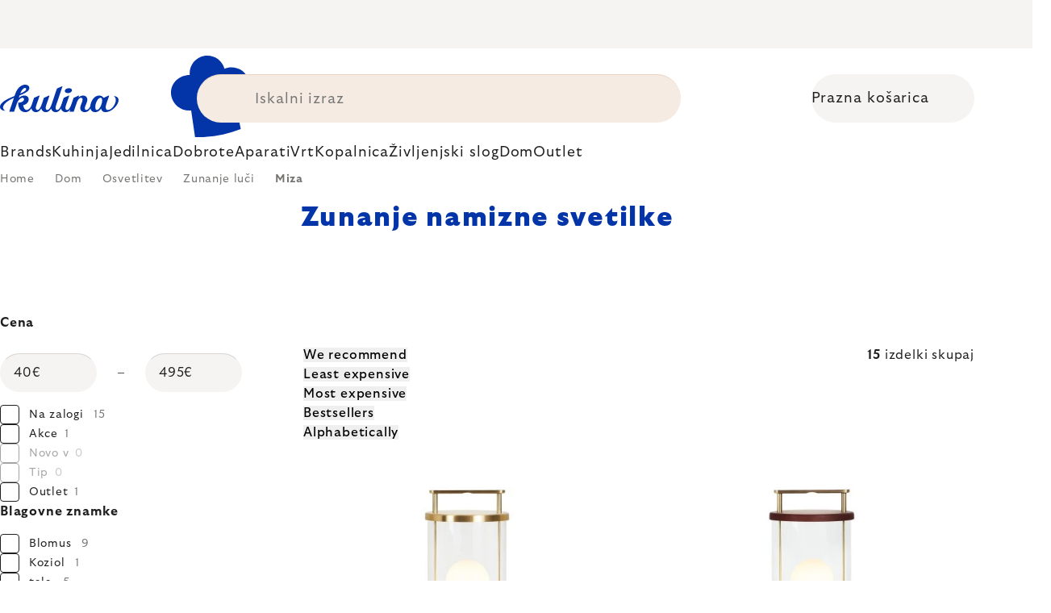

--- FILE ---
content_type: text/html; charset=utf-8
request_url: https://www.kulina.si/zunanje-namizne-svetilke/
body_size: 39786
content:
<!doctype html><html lang="en" dir="ltr" class="header-background-light external-fonts-loaded"><head><meta charset="utf-8" /><meta name="viewport" content="width=device-width,initial-scale=1" /><title>Zunanje namizne svetilke | najboljše vrtne luči | Kulina.si</title><link rel="preconnect" href="https://cdn.myshoptet.com" /><link rel="dns-prefetch" href="https://cdn.myshoptet.com" /><link rel="preload" href="https://cdn.myshoptet.com/prj/dist/master/cms/libs/jquery/jquery-1.11.3.min.js" as="script" /><script>
dataLayer = [];
dataLayer.push({'shoptet' : {
    "pageId": 11764,
    "pageType": "category",
    "currency": "EUR",
    "currencyInfo": {
        "decimalSeparator": ",",
        "exchangeRate": 1,
        "priceDecimalPlaces": 2,
        "symbol": "\u20ac",
        "symbolLeft": 0,
        "thousandSeparator": " "
    },
    "language": "en",
    "projectId": 527768,
    "category": {
        "guid": "b890731b-afed-4baa-8712-dcec408d2b16",
        "path": "Dom | Osvetlitev | Zunanje vrtne lu\u010di | Zunanje namizne svetilke",
        "parentCategoryGuid": "70a33c27-746e-400b-b6b0-6b15ffa090fd"
    },
    "cartInfo": {
        "id": null,
        "freeShipping": false,
        "freeShippingFrom": 0,
        "leftToFreeGift": {
            "formattedPrice": "0 \u20ac",
            "priceLeft": 0
        },
        "freeGift": false,
        "leftToFreeShipping": {
            "priceLeft": 0,
            "dependOnRegion": 0,
            "formattedPrice": "0 \u20ac"
        },
        "discountCoupon": [],
        "getNoBillingShippingPrice": {
            "withoutVat": 0,
            "vat": 0,
            "withVat": 0
        },
        "cartItems": [],
        "taxMode": "ORDINARY"
    },
    "cart": [],
    "customer": {
        "priceRatio": 1,
        "priceListId": 1,
        "groupId": null,
        "registered": false,
        "mainAccount": false
    }
}});
</script>

<!-- Google Tag Manager -->
<script>(function(w,d,s,l,i){w[l]=w[l]||[];w[l].push({'gtm.start':
new Date().getTime(),event:'gtm.js'});var f=d.getElementsByTagName(s)[0],
j=d.createElement(s),dl=l!='dataLayer'?'&l='+l:'';j.async=true;j.src=
'https://www.googletagmanager.com/gtm.js?id='+i+dl;f.parentNode.insertBefore(j,f);
})(window,document,'script','dataLayer','GTM-N5JP6JFT');</script>
<!-- End Google Tag Manager -->

<meta property="og:type" content="website"><meta property="og:site_name" content="kulina.si"><meta property="og:url" content="https://www.kulina.si/zunanje-namizne-svetilke/"><meta property="og:title" content="Zunanje namizne svetilke | najboljše vrtne luči | Kulina.si"><meta name="author" content="Kulina.si"><meta name="web_author" content="Shoptet.cz"><meta name="dcterms.rightsHolder" content="www.kulina.si"><meta name="robots" content="index,follow"><meta property="og:image" content="https://cdn.myshoptet.com/usr/www.kulina.si/user/logos/logo-blue.svg?t=1766135967"><meta property="og:description" content="Naj bo vaš vrt prijeten z našo izbiro zunanjih namiznih svetilk. Najboljši dizajn in znamke. Vse na zalogi, 60-dnevno brezplačno vračilo. Kupujte zdaj!"><meta name="description" content="Naj bo vaš vrt prijeten z našo izbiro zunanjih namiznih svetilk. Najboljši dizajn in znamke. Vse na zalogi, 60-dnevno brezplačno vračilo. Kupujte zdaj!"><style>:root {--color-primary: #383533;--color-primary-h: 24;--color-primary-s: 5%;--color-primary-l: 21%;--color-primary-hover: #000000;--color-primary-hover-h: 0;--color-primary-hover-s: 0%;--color-primary-hover-l: 0%;--color-secondary: #c73d1b;--color-secondary-h: 12;--color-secondary-s: 76%;--color-secondary-l: 44%;--color-secondary-hover: #e24019;--color-secondary-hover-h: 12;--color-secondary-hover-s: 80%;--color-secondary-hover-l: 49%;--color-tertiary: #383533;--color-tertiary-h: 24;--color-tertiary-s: 5%;--color-tertiary-l: 21%;--color-tertiary-hover: #383533;--color-tertiary-hover-h: 24;--color-tertiary-hover-s: 5%;--color-tertiary-hover-l: 21%;--color-header-background: #ffffff;--template-font: "sans-serif";--template-headings-font: "sans-serif";--header-background-url: none;--cookies-notice-background: #1A1937;--cookies-notice-color: #F8FAFB;--cookies-notice-button-hover: #f5f5f5;--cookies-notice-link-hover: #27263f;--templates-update-management-preview-mode-content: "Template update preview is active for your browser."}</style>
    <script>var shoptet = shoptet || {};</script>
    <script src="https://cdn.myshoptet.com/prj/dist/master/shop/dist/main-3g-header.js.05f199e7fd2450312de2.js"></script>
<!-- User include --><!-- api 426(80) html code header -->
<style> :root { --dklab-lastvisited-background-color: #FFFFFF; } </style>
<!-- api 428(82) html code header -->
<style>
        :root {
            --dklab-favourites-flag-color: #D22B00;
            --dklab-favourites-flag-text-color: #FFFFFF;
            --dklab-favourites-add-text-color: #000000;            
            --dklab-favourites-remove-text-color: #D22B00;            
            --dklab-favourites-add-text-detail-color: #000000;            
            --dklab-favourites-remove-text-detail-color: #D22B00;            
            --dklab-favourites-header-icon-color: #000000;            
            --dklab-favourites-counter-color: #000000;            
        } </style>
<!-- api 498(150) html code header -->
<script async src="https://scripts.luigisbox.tech/LBX-361742.js"></script><meta name="luigisbox-tracker-id" content="305061-361742,en"/><script type="text/javascript">const isPlpEnabled = sessionStorage.getItem('lbPlpEnabled') === 'true';if (isPlpEnabled) {const style = document.createElement("style");style.type = "text/css";style.id = "lb-plp-style";style.textContent = `body.type-category #content-wrapper,body.type-search #content-wrapper,body.type-category #content,body.type-search #content,body.type-category #content-in,body.type-search #content-in,body.type-category #main-in,body.type-search #main-in {min-height: 100vh;}body.type-category #content-wrapper > *,body.type-search #content-wrapper > *,body.type-category #content > *,body.type-search #content > *,body.type-category #content-in > *,body.type-search #content-in > *,body.type-category #main-in > *,body.type-search #main-in > * {display: none;}`;document.head.appendChild(style);}</script>
<!-- api 608(256) html code header -->
<link rel="stylesheet" href="https://cdn.myshoptet.com/usr/api2.dklab.cz/user/documents/_doplnky/bannery/527768/3375/527768_3375.css" type="text/css" /><style>
        :root {
            --dklab-bannery-b-hp-padding: 15px;
            --dklab-bannery-b-hp-box-padding: 0px;
            --dklab-bannery-b-hp-big-screen: 33.333%;
            --dklab-bannery-b-hp-medium-screen: 33.333%;
            --dklab-bannery-b-hp-small-screen: 33.333%;
            --dklab-bannery-b-hp-tablet-screen: 33.333%;
            --dklab-bannery-b-hp-mobile-screen: 100%;

            --dklab-bannery-i-hp-icon-color: #000000;
            --dklab-bannery-i-hp-color: #000000;
            --dklab-bannery-i-hp-background: #FFFFFF;            
            
            --dklab-bannery-i-d-icon-color: #000000;
            --dklab-bannery-i-d-color: #000000;
            --dklab-bannery-i-d-background: #FFFFFF;


            --dklab-bannery-i-hp-w-big-screen: 4;
            --dklab-bannery-i-hp-w-medium-screen: 4;
            --dklab-bannery-i-hp-w-small-screen: 4;
            --dklab-bannery-i-hp-w-tablet-screen: 4;
            --dklab-bannery-i-hp-w-mobile-screen: 2;
            
            --dklab-bannery-i-d-w-big-screen: 4;
            --dklab-bannery-i-d-w-medium-screen: 4;
            --dklab-bannery-i-d-w-small-screen: 4;
            --dklab-bannery-i-d-w-tablet-screen: 4;
            --dklab-bannery-i-d-w-mobile-screen: 2;

        }</style>
<!-- api 1004(637) html code header -->
<script>
                /* Ellity */      
                /* Compatibility */
                     
      window.mehub = window.mehub || {};
      window.mehub.bonus = {
        businessId: '3183667f-791f-4938-8e72-5dc4f0ba3393',
        addonId: 'd5b155b8-2248-47f7-b505-665433b047b3'
      }
    
                /* Latest */
                           
      window.ellity = window.ellity || {};
      window.ellity.bonus = {
        businessId: '3183667f-791f-4938-8e72-5dc4f0ba3393',
        addonId: 'd5b155b8-2248-47f7-b505-665433b047b3'
      }
    
                /* Extensions */
                
        window.ellity.gifts = {
          giftCodes: ["GIFT0004","GIFT1079","GIFT1082","GIFT0003","GIFT1080","GIFT1083","GIFT0011","GIFT1081","GIFT1084","GIFT0001"],
          mode: "surprise",
          giftModes: {"GIFT0004":"surprise","GIFT1079":"surprise","GIFT1082":"surprise","GIFT0003":"surprise","GIFT1080":"surprise","GIFT1083":"surprise","GIFT0011":"surprise","GIFT1081":"surprise","GIFT1084":"surprise","GIFT0001":"surprise"},
          enabled: true,
        }

        window.document.documentElement.classList.add('ellity-gifts-enabled')
      
                </script>
<!-- api html code header -->
<meta name="facebook-domain-verification" content="6139cf8kt3ueww2pye48kp4x36t46i" />

<script async src="https://scripts.luigisbox.tech/LBX-361742.js"></script>

<link rel="stylesheet" href="https://cdn.myshoptet.com/usr/361817.myshoptet.com/user/documents/dklab-fl/css/style_dklab_font-primary.min.css?v=1766058676" /><link rel="preconnect" href="https://fonts.googleapis.com">
<link rel="preconnect" href="https://fonts.gstatic.com" crossorigin>

<link rel="dns-prefetch" href="//live.luigisbox.tech">

<script>
//mark nemazat
window.globalCarriersDayShift = "0";
window.uploadedMark = "1766058676";
window.idEshop = "34";
window.brandsGuid = "98071ba6-c447-4028-ada5-4d211e1800b7";
window.bannersHp = {"n":3,"c":"is-template2"};
window.bannersPlp = ["1d63a90e-551d-4474-b188-75ff70d6d5d5","dd3a1946-2e3a-4486-b053-3b0c9a017131","f560429e-ec90-44b5-b458-953494aa5b66","5053d7df-8afb-4c0a-8627-54848c2d11a6","fc9bc3d0-9d7a-46ae-b255-39407db4d5f4","9174bfe9-bc4a-4ed1-8554-bdb458ba668e","5b8672af-1d90-4d5f-b513-6c1bac5d8828","30f2c233-2e4a-4568-b61c-e34720884e0d","f4677cc1-b641-4f6d-9917-8dbb871dd058","bf231e3a-539a-471c-9f96-bfd95723a00c","b3af8ecb-58ec-4c3f-989d-25f9724d0c9e"];
</script>

<script src="https://cdn.myshoptet.com/usr/361817.myshoptet.com/user/documents/dklab-fl/js/script_dklab_moves.min.js?v=1766058676" ></script>

<link rel="stylesheet" href="https://cdn.myshoptet.com/usr/361817.myshoptet.com/user/documents/dklab-fl/css/style_dklab.min.css?v=1766058676" />
<link rel="stylesheet" href="https://cdn.myshoptet.com/usr/www.kulina.cz/user/documents/cookies/cookieconsent.css?v=1766058676" />
<script src="https://cdn.myshoptet.com/usr/www.kulina.cz/user/documents/dklab/project/datalayers/static/static-34.js?v=1766058676"></script>
<script src="https://cdn.myshoptet.com/usr/www.kulina.cz/user/documents/dklab/project/datalayers/lang/lang-34.js?v=1766058676"></script>
<script src="https://cdn.myshoptet.com/usr/361817.myshoptet.com/user/documents/dklab-fl/_templates/js/templates-luigis-box.js?v=1766058676"></script>
<script src="https://cdn.myshoptet.com/usr/www.kulina.cz/user/documents/dklab/project/banners/34.js?v=1766058676"></script>

<script src="https://cdn.luigisbox.tech/autocomplete.js" async="async" ></script>
<script src="https://cdn.luigisbox.tech/search.js" async="async" ></script>
<script src="https://cdn.luigisbox.tech/recco.js" async="async" ></script>

<style>
/* Fix pro zobrazení banneru v kategorii na celou šířku */
#content .dklabBanplusKategorie {grid-column: 1 / -1;}
</style>

<!-- Recenze DL -->
<script src="https://cdn.myshoptet.com/usr/www.kulina.cz/user/documents/dklab/project/reviews/34.js?v=1766058676"></script>

<script src="https://unpkg.com/masonry-layout@4/dist/masonry.pkgd.min.js"></script>

<script type="text/javascript">
var date = new Date(); 
date.setMilliseconds(0); date.setSeconds(0); date.setMinutes(Math.round(date.getMinutes() / 5) * 5);
var jsProductsCountFile = 'https://cdn.myshoptet.com/usr/www.kulina.cz/user/documents/dklab/project/products_count/34.js?v=' + date.getTime();
var productsCountScriptEl = document.createElement("script");
(function (attrs) { Object.keys(attrs).forEach(function (key) { productsCountScriptEl.setAttribute(key, attrs[key]); }); })
({"src":jsProductsCountFile, "type":"text/javascript", "async":true, "charset":"utf-8"});
document.getElementsByTagName("head")[0].appendChild(productsCountScriptEl);  
</script>


<script src="https://cdn-widgetsrepository.yotpo.com/v1/loader/8H0guNswynqCfD6QbQb4HWX3IZAm5dWxGhHcBmmm" async></script>

<style>
  /* Skrytí odkazu na inspirace u kategorií na homepage a skrytí odkazu na inspirace v mobilním menu */
  .hp-categories__link {display: none;}
  .mobile-menu__head .mobile-menu__item a[href="#menuInspiration"] {display: none;}
</style>

<script>
  var smdWrapper = document.createElement("script"), smdScript;
  smdWrapper.async = true;
  smdWrapper.type = "text/javascript";
  smdWrapper.src = "https://cpx.smind.si/Log/LogData?data=" + JSON.stringify({Key: "Slo_4545", Size: "80", Type: "badge", Version: 2, BadgeClassName: "smdWrapperTag"});
  smdScript = document.getElementsByTagName("script")[0];
  smdScript.parentNode.insertBefore(smdWrapper, smdScript);
</script>
<!-- service 608(256) html code header -->
<link rel="stylesheet" href="https://cdn.myshoptet.com/usr/api.dklab.cz/user/documents/fontawesome/css/all.css?v=1.02" type="text/css" />
<!-- service 619(267) html code header -->
<link href="https://cdn.myshoptet.com/usr/fvstudio.myshoptet.com/user/documents/addons/cartupsell.min.css?24.11.1" rel="stylesheet">
<!-- service 1004(637) html code header -->
<script src="https://mehub-framework.web.app/main.bundle.js?v=1"></script>
<!-- service 428(82) html code header -->
<style>
@font-face {
    font-family: 'oblibene';
    src:  url('https://cdn.myshoptet.com/usr/api2.dklab.cz/user/documents/_doplnky/oblibene/font/oblibene.eot?v1');
    src:  url('https://cdn.myshoptet.com/usr/api2.dklab.cz/user/documents/_doplnky/oblibene/font/oblibene.eot?v1#iefix') format('embedded-opentype'),
    url('https://cdn.myshoptet.com/usr/api2.dklab.cz/user/documents/_doplnky/oblibene/font/oblibene.ttf?v1') format('truetype'),
    url('https://cdn.myshoptet.com/usr/api2.dklab.cz/user/documents/_doplnky/oblibene/font/oblibene.woff?v1') format('woff'),
    url('https://cdn.myshoptet.com/usr/api2.dklab.cz/user/documents/_doplnky/oblibene/font/oblibene.svg?v1') format('svg');
    font-weight: normal;
    font-style: normal;
}
</style>
<script>
var dklabFavIndividual;
</script>
<!-- /User include --><link rel="shortcut icon" href="/favicon.ico" type="image/x-icon" /><link rel="canonical" href="https://www.kulina.si/zunanje-namizne-svetilke/" /><script>!function(){var t={9196:function(){!function(){var t=/\[object (Boolean|Number|String|Function|Array|Date|RegExp)\]/;function r(r){return null==r?String(r):(r=t.exec(Object.prototype.toString.call(Object(r))))?r[1].toLowerCase():"object"}function n(t,r){return Object.prototype.hasOwnProperty.call(Object(t),r)}function e(t){if(!t||"object"!=r(t)||t.nodeType||t==t.window)return!1;try{if(t.constructor&&!n(t,"constructor")&&!n(t.constructor.prototype,"isPrototypeOf"))return!1}catch(t){return!1}for(var e in t);return void 0===e||n(t,e)}function o(t,r,n){this.b=t,this.f=r||function(){},this.d=!1,this.a={},this.c=[],this.e=function(t){return{set:function(r,n){u(c(r,n),t.a)},get:function(r){return t.get(r)}}}(this),i(this,t,!n);var e=t.push,o=this;t.push=function(){var r=[].slice.call(arguments,0),n=e.apply(t,r);return i(o,r),n}}function i(t,n,o){for(t.c.push.apply(t.c,n);!1===t.d&&0<t.c.length;){if("array"==r(n=t.c.shift()))t:{var i=n,a=t.a;if("string"==r(i[0])){for(var f=i[0].split("."),s=f.pop(),p=(i=i.slice(1),0);p<f.length;p++){if(void 0===a[f[p]])break t;a=a[f[p]]}try{a[s].apply(a,i)}catch(t){}}}else if("function"==typeof n)try{n.call(t.e)}catch(t){}else{if(!e(n))continue;for(var l in n)u(c(l,n[l]),t.a)}o||(t.d=!0,t.f(t.a,n),t.d=!1)}}function c(t,r){for(var n={},e=n,o=t.split("."),i=0;i<o.length-1;i++)e=e[o[i]]={};return e[o[o.length-1]]=r,n}function u(t,o){for(var i in t)if(n(t,i)){var c=t[i];"array"==r(c)?("array"==r(o[i])||(o[i]=[]),u(c,o[i])):e(c)?(e(o[i])||(o[i]={}),u(c,o[i])):o[i]=c}}window.DataLayerHelper=o,o.prototype.get=function(t){var r=this.a;t=t.split(".");for(var n=0;n<t.length;n++){if(void 0===r[t[n]])return;r=r[t[n]]}return r},o.prototype.flatten=function(){this.b.splice(0,this.b.length),this.b[0]={},u(this.a,this.b[0])}}()}},r={};function n(e){var o=r[e];if(void 0!==o)return o.exports;var i=r[e]={exports:{}};return t[e](i,i.exports,n),i.exports}n.n=function(t){var r=t&&t.__esModule?function(){return t.default}:function(){return t};return n.d(r,{a:r}),r},n.d=function(t,r){for(var e in r)n.o(r,e)&&!n.o(t,e)&&Object.defineProperty(t,e,{enumerable:!0,get:r[e]})},n.o=function(t,r){return Object.prototype.hasOwnProperty.call(t,r)},function(){"use strict";n(9196)}()}();</script>    <!-- Global site tag (gtag.js) - Google Analytics -->
    <script async src="https://www.googletagmanager.com/gtag/js?id=G-VB9Q3YQ0L9"></script>
    <script>
        
        window.dataLayer = window.dataLayer || [];
        function gtag(){dataLayer.push(arguments);}
        

        
        gtag('js', new Date());

        
                gtag('config', 'G-VB9Q3YQ0L9', {"groups":"GA4","send_page_view":false,"content_group":"category","currency":"EUR","page_language":"en"});
        
                gtag('config', 'AW-11040421751', {"allow_enhanced_conversions":true});
        
        
        
        
        
                    gtag('event', 'page_view', {"send_to":"GA4","page_language":"en","content_group":"category","currency":"EUR"});
        
        
        
        
        
        
        
        
        
        
        
        
        
        document.addEventListener('DOMContentLoaded', function() {
            if (typeof shoptet.tracking !== 'undefined') {
                for (var id in shoptet.tracking.bannersList) {
                    gtag('event', 'view_promotion', {
                        "send_to": "UA",
                        "promotions": [
                            {
                                "id": shoptet.tracking.bannersList[id].id,
                                "name": shoptet.tracking.bannersList[id].name,
                                "position": shoptet.tracking.bannersList[id].position
                            }
                        ]
                    });
                }
            }

            shoptet.consent.onAccept(function(agreements) {
                if (agreements.length !== 0) {
                    console.debug('gtag consent accept');
                    var gtagConsentPayload =  {
                        'ad_storage': agreements.includes(shoptet.config.cookiesConsentOptPersonalisation)
                            ? 'granted' : 'denied',
                        'analytics_storage': agreements.includes(shoptet.config.cookiesConsentOptAnalytics)
                            ? 'granted' : 'denied',
                                                                                                'ad_user_data': agreements.includes(shoptet.config.cookiesConsentOptPersonalisation)
                            ? 'granted' : 'denied',
                        'ad_personalization': agreements.includes(shoptet.config.cookiesConsentOptPersonalisation)
                            ? 'granted' : 'denied',
                        };
                    console.debug('update consent data', gtagConsentPayload);
                    gtag('consent', 'update', gtagConsentPayload);
                    dataLayer.push(
                        { 'event': 'update_consent' }
                    );
                }
            });
        });
    </script>
</head><body class="desktop id-11764 in-zunanje-namizne-svetilke template-11 type-category multiple-columns-body columns-3 blank-mode blank-mode-css ums_forms_redesign--off ums_a11y_category_page--on ums_discussion_rating_forms--off ums_flags_display_unification--on ums_a11y_login--off mobile-header-version-0">
        <div id="fb-root"></div>
        <script>
            window.fbAsyncInit = function() {
                FB.init({
//                    appId            : 'your-app-id',
                    autoLogAppEvents : true,
                    xfbml            : true,
                    version          : 'v19.0'
                });
            };
        </script>
        <script async defer crossorigin="anonymous" src="https://connect.facebook.net/en_US/sdk.js"></script>
<!-- Google Tag Manager (noscript) -->
<noscript><iframe src="https://www.googletagmanager.com/ns.html?id=GTM-N5JP6JFT"
height="0" width="0" style="display:none;visibility:hidden"></iframe></noscript>
<!-- End Google Tag Manager (noscript) -->

<a href="#content" class="skip-link sr-only">Skip to content</a><div class="overall-wrapper"><div class="site-msg information"><div class="container"><div class="text"><div class="c-top-banner top-banner-template" data-skelet=""></div></div><div class="close js-close-information-msg"></div></div></div><div class="user-action"><div class="container"><div class="user-action-in"><div class="user-action-login popup-widget login-widget"><div class="popup-widget-inner"><h2 id="loginHeading">Login to your account</h2><div id="customerLogin"><form action="/action/Customer/Login/" method="post" id="formLoginIncluded" class="csrf-enabled formLogin" data-testid="formLogin"><input type="hidden" name="referer" value="" /><div class="form-group"><div class="input-wrapper email js-validated-element-wrapper no-label"><input type="email" name="email" class="form-control" autofocus placeholder="E-mail Address (eg. John@myemail.com)" data-testid="inputEmail" autocomplete="email" required /></div></div><div class="form-group"><div class="input-wrapper password js-validated-element-wrapper no-label"><input type="password" name="password" class="form-control" placeholder="Password" data-testid="inputPassword" autocomplete="current-password" required /><span class="no-display">You cannot fill out this field</span><input type="text" name="surname" value="" class="no-display" /></div></div><div class="form-group"><div class="login-wrapper"><button type="submit" class="btn btn-secondary btn-text btn-login" data-testid="buttonSubmit">Login</button><div class="password-helper"><a href="/registration/" data-testid="signup" rel="nofollow">New registration</a><a href="/client-center/forgotten-password/" rel="nofollow">Forgotten password</a></div></div></div><div class="social-login-buttons"><div class="social-login-buttons-divider"><span>or</span></div><div class="form-group"><a href="/action/Social/login/?provider=Facebook" class="login-btn facebook" rel="nofollow"><span class="login-facebook-icon"></span><strong>Login with Facebook</strong></a></div><div class="form-group"><a href="/action/Social/login/?provider=Google" class="login-btn google" rel="nofollow"><span class="login-google-icon"></span><strong>Login with Google</strong></a></div></div></form>
</div></div></div>
    <div id="cart-widget" class="user-action-cart popup-widget cart-widget loader-wrapper" data-testid="popupCartWidget" role="dialog" aria-hidden="true"><div class="popup-widget-inner cart-widget-inner place-cart-here"><div class="loader-overlay"><div class="loader"></div></div></div><div class="cart-widget-button"><a href="/cart/" class="btn btn-conversion" id="continue-order-button" rel="nofollow" data-testid="buttonNextStep">Proceed to cart</a></div></div></div>
</div></div><div class="top-navigation-bar" data-testid="topNavigationBar">

    <div class="container">

        <div class="top-navigation-contacts">
            <strong>Customer support:</strong><a href="mailto:info@kulina.si" class="project-email" data-testid="contactboxEmail"><span>info@kulina.si</span></a>        </div>

                            <div class="top-navigation-menu">
                <div class="top-navigation-menu-trigger"></div>
                <ul class="top-navigation-bar-menu">
                                            <li class="top-navigation-menu-item-29">
                            <a href="/kontaktirajte-nas/">Kontaktirajte nas</a>
                        </li>
                                    </ul>
                <ul class="top-navigation-bar-menu-helper"></ul>
            </div>
        
        <div class="top-navigation-tools">
            <div class="responsive-tools">
                <a href="#" class="toggle-window" data-target="search" aria-label="Search" data-testid="linkSearchIcon"></a>
                                                            <a href="#" class="toggle-window" data-target="login"></a>
                                                    <a href="#" class="toggle-window" data-target="navigation" aria-label="Menu" data-testid="hamburgerMenu"></a>
            </div>
                        <a href="/login/?backTo=%2Fzunanje-namizne-svetilke%2F" class="top-nav-button top-nav-button-login primary login toggle-window" data-target="login" data-testid="signin" rel="nofollow"><span>Login</span></a>        </div>

    </div>

</div>
<header id="header"><div class="container navigation-wrapper">
    <div class="header-top">
        <div class="site-name-wrapper">
            <div class="site-name"><a href="/" data-testid="linkWebsiteLogo"><img src="https://cdn.myshoptet.com/usr/www.kulina.si/user/logos/logo-blue.svg" alt="Kulina.si" fetchpriority="low" /></a></div>        </div>
        <div class="search" itemscope itemtype="https://schema.org/WebSite">
            <meta itemprop="headline" content="Zunanje namizne svetilke"/><meta itemprop="url" content="https://www.kulina.si"/><meta itemprop="text" content="Naj bo vaš vrt prijeten z našo izbiro zunanjih namiznih svetilk. Najboljši dizajn in znamke. Vse na zalogi, 60-dnevno brezplačno vračilo. Kupujte zdaj!"/>            <form action="/action/ProductSearch/prepareString/" method="post"
    id="formSearchForm" class="search-form compact-form js-search-main"
    itemprop="potentialAction" itemscope itemtype="https://schema.org/SearchAction" data-testid="searchForm">
    <fieldset>
        <meta itemprop="target"
            content="https://www.kulina.si/search/?string={string}"/>
        <input type="hidden" name="language" value="en"/>
        
            
<input
    type="search"
    name="string"
        class="query-input form-control search-input js-search-input"
    placeholder="Search term"
    autocomplete="off"
    required
    itemprop="query-input"
    aria-label="Search"
    data-testid="searchInput"
>
            <button type="submit" class="btn btn-default" data-testid="searchBtn">Search</button>
        
    </fieldset>
</form>
        </div>
        <div class="navigation-buttons">
                
    <a href="/cart/" class="btn btn-icon toggle-window cart-count" data-target="cart" data-hover="true" data-redirect="true" data-testid="headerCart" rel="nofollow" aria-haspopup="dialog" aria-expanded="false" aria-controls="cart-widget">
        
                <span class="sr-only">Shopping cart</span>
        
            <span class="cart-price visible-lg-inline-block" data-testid="headerCartPrice">
                                    Empty cart                            </span>
        
    
            </a>
        </div>
    </div>
    <nav id="navigation" aria-label="Main menu" data-collapsible="true"><div class="navigation-in menu"><ul class="menu-level-1" role="menubar" data-testid="headerMenuItems"><li class="menu-item-10666 ext" role="none"><a href="/inspiracija/" data-testid="headerMenuItem" role="menuitem" aria-haspopup="true" aria-expanded="false"><b>Inspiracija</b><span class="submenu-arrow"></span></a><ul class="menu-level-2" aria-label="Inspiracija" tabindex="-1" role="menu"><li class="menu-item-11236 has-third-level" role="none"><a href="/campaign/" class="menu-image" data-testid="headerMenuItem" tabindex="-1" aria-hidden="true"><img src="data:image/svg+xml,%3Csvg%20width%3D%22140%22%20height%3D%22100%22%20xmlns%3D%22http%3A%2F%2Fwww.w3.org%2F2000%2Fsvg%22%3E%3C%2Fsvg%3E" alt="" aria-hidden="true" width="140" height="100"  data-src="https://cdn.myshoptet.com/prj/dist/master/cms/templates/frontend_templates/00/img/folder.svg" fetchpriority="low" /></a><div><a href="/campaign/" data-testid="headerMenuItem" role="menuitem"><span>Tema meseca</span></a>
                                                    <ul class="menu-level-3" role="menu">
                                                                    <li class="menu-item-18242" role="none">
                                        <a href="/mill-mortar-collections/" data-testid="headerMenuItem" role="menuitem">
                                            Mill &amp; Mortar Collections</a>,                                    </li>
                                                                    <li class="menu-item-18138" role="none">
                                        <a href="/circulon-scratchdefense/" data-testid="headerMenuItem" role="menuitem">
                                            Circulon ScratchDefense</a>,                                    </li>
                                                                    <li class="menu-item-18069" role="none">
                                        <a href="/scandi-design/" data-testid="headerMenuItem" role="menuitem">
                                            Scandi design</a>,                                    </li>
                                                                    <li class="menu-item-16725" role="none">
                                        <a href="/grill-party/" data-testid="headerMenuItem" role="menuitem">
                                            Grill party</a>,                                    </li>
                                                                    <li class="menu-item-14592" role="none">
                                        <a href="/kulina-fest/" data-testid="headerMenuItem" role="menuitem">
                                            Kulina Fest</a>,                                    </li>
                                                                    <li class="menu-item-14595" role="none">
                                        <a href="/electrofest/" data-testid="headerMenuItem" role="menuitem">
                                            Electrofest</a>,                                    </li>
                                                                    <li class="menu-item-15186" role="none">
                                        <a href="/mij-collections/" data-testid="headerMenuItem" role="menuitem">
                                            MIJ Collections</a>,                                    </li>
                                                                    <li class="menu-item-14178" role="none">
                                        <a href="/pinkmania/" data-testid="headerMenuItem" role="menuitem">
                                            Pinkmania</a>,                                    </li>
                                                                    <li class="menu-item-15616" role="none">
                                        <a href="/db-steel/" data-testid="headerMenuItem" role="menuitem">
                                            Jeklene ponve de Buyer</a>,                                    </li>
                                                                    <li class="menu-item-15286" role="none">
                                        <a href="/hero-month/" data-testid="headerMenuItem" role="menuitem">
                                            Ponudba meseca</a>                                    </li>
                                                            </ul>
                        </div></li><li class="menu-item-11245" role="none"><a href="/shopping-guide-2/" class="menu-image" data-testid="headerMenuItem" tabindex="-1" aria-hidden="true"><img src="data:image/svg+xml,%3Csvg%20width%3D%22140%22%20height%3D%22100%22%20xmlns%3D%22http%3A%2F%2Fwww.w3.org%2F2000%2Fsvg%22%3E%3C%2Fsvg%3E" alt="" aria-hidden="true" width="140" height="100"  data-src="https://cdn.myshoptet.com/prj/dist/master/cms/templates/frontend_templates/00/img/folder.svg" fetchpriority="low" /></a><div><a href="/shopping-guide-2/" data-testid="headerMenuItem" role="menuitem"><span>Nakupovalni vodnik</span></a>
                        </div></li><li class="menu-item-10663" role="none"><a href="/black-friday/" class="menu-image" data-testid="headerMenuItem" tabindex="-1" aria-hidden="true"><img src="data:image/svg+xml,%3Csvg%20width%3D%22140%22%20height%3D%22100%22%20xmlns%3D%22http%3A%2F%2Fwww.w3.org%2F2000%2Fsvg%22%3E%3C%2Fsvg%3E" alt="" aria-hidden="true" width="140" height="100"  data-src="https://cdn.myshoptet.com/prj/dist/master/cms/templates/frontend_templates/00/img/folder.svg" fetchpriority="low" /></a><div><a href="/black-friday/" data-testid="headerMenuItem" role="menuitem"><span>Black Friday</span></a>
                        </div></li><li class="menu-item-13309" role="none"><a href="/advent/" class="menu-image" data-testid="headerMenuItem" tabindex="-1" aria-hidden="true"><img src="data:image/svg+xml,%3Csvg%20width%3D%22140%22%20height%3D%22100%22%20xmlns%3D%22http%3A%2F%2Fwww.w3.org%2F2000%2Fsvg%22%3E%3C%2Fsvg%3E" alt="" aria-hidden="true" width="140" height="100"  data-src="https://cdn.myshoptet.com/prj/dist/master/cms/templates/frontend_templates/00/img/folder.svg" fetchpriority="low" /></a><div><a href="/advent/" data-testid="headerMenuItem" role="menuitem"><span>Božič</span></a>
                        </div></li><li class="menu-item-11251 has-third-level" role="none"><a href="/our-tips/" class="menu-image" data-testid="headerMenuItem" tabindex="-1" aria-hidden="true"><img src="data:image/svg+xml,%3Csvg%20width%3D%22140%22%20height%3D%22100%22%20xmlns%3D%22http%3A%2F%2Fwww.w3.org%2F2000%2Fsvg%22%3E%3C%2Fsvg%3E" alt="" aria-hidden="true" width="140" height="100"  data-src="https://cdn.myshoptet.com/prj/dist/master/cms/templates/frontend_templates/00/img/folder.svg" fetchpriority="low" /></a><div><a href="/our-tips/" data-testid="headerMenuItem" role="menuitem"><span>Naši namigi</span></a>
                                                    <ul class="menu-level-3" role="menu">
                                                                    <li class="menu-item-18317" role="none">
                                        <a href="/wmf-pans/" data-testid="headerMenuItem" role="menuitem">
                                            WMF Pans</a>,                                    </li>
                                                                    <li class="menu-item-11614" role="none">
                                        <a href="/week-mind/" data-testid="headerMenuItem" role="menuitem">
                                            Teden za duha</a>,                                    </li>
                                                                    <li class="menu-item-11617" role="none">
                                        <a href="/severin-grills/" data-testid="headerMenuItem" role="menuitem">
                                            ŽARite s Severinom</a>,                                    </li>
                                                                    <li class="menu-item-11572" role="none">
                                        <a href="/tefal-ingenio/" data-testid="headerMenuItem" role="menuitem">
                                            Tefal Ingenio - pametno zložljiva posoda</a>,                                    </li>
                                                                    <li class="menu-item-11644" role="none">
                                        <a href="/brabantia-tips/" data-testid="headerMenuItem" role="menuitem">
                                            Navdihi Brabantia</a>,                                    </li>
                                                                    <li class="menu-item-11239" role="none">
                                        <a href="/bestsellers/" data-testid="headerMenuItem" role="menuitem">
                                            Bestsellerji</a>,                                    </li>
                                                                    <li class="menu-item-11242" role="none">
                                        <a href="/gift-guide/" data-testid="headerMenuItem" role="menuitem">
                                            Nakupovalni vodnik</a>,                                    </li>
                                                                    <li class="menu-item-13312" role="none">
                                        <a href="/advent-deco/" data-testid="headerMenuItem" role="menuitem">
                                            Božično vzdušje</a>,                                    </li>
                                                                    <li class="menu-item-16311" role="none">
                                        <a href="/xmas-checklist/" data-testid="headerMenuItem" role="menuitem">
                                            Božični kontrolni seznam</a>,                                    </li>
                                                                    <li class="menu-item-10873" role="none">
                                        <a href="/darilni-boni/" data-testid="headerMenuItem" role="menuitem">
                                            Darilni boni</a>,                                    </li>
                                                                    <li class="menu-item-13360" role="none">
                                        <a href="/db/" data-testid="headerMenuItem" role="menuitem">
                                            de Buyer dni</a>,                                    </li>
                                                                    <li class="menu-item-13324" role="none">
                                        <a href="/coffee-days/" data-testid="headerMenuItem" role="menuitem">
                                            Dnevi kave</a>                                    </li>
                                                            </ul>
                        </div></li></ul></li>
<li class="menu-item-13369" role="none"><a href="/new-in/" data-testid="headerMenuItem" role="menuitem" aria-expanded="false"><b>Novo v</b></a></li>
<li class="menu-item-10648 ext" role="none"><a href="/brands/" data-testid="headerMenuItem" role="menuitem" aria-haspopup="true" aria-expanded="false"><b>Brands</b><span class="submenu-arrow"></span></a><ul class="menu-level-2" aria-label="Brands" tabindex="-1" role="menu"><li class="menu-item-18239" role="none"><a href="/ac-perchs-thehandel/" class="menu-image" data-testid="headerMenuItem" tabindex="-1" aria-hidden="true"><img src="data:image/svg+xml,%3Csvg%20width%3D%22140%22%20height%3D%22100%22%20xmlns%3D%22http%3A%2F%2Fwww.w3.org%2F2000%2Fsvg%22%3E%3C%2Fsvg%3E" alt="" aria-hidden="true" width="140" height="100"  data-src="https://cdn.myshoptet.com/prj/dist/master/cms/templates/frontend_templates/00/img/folder.svg" fetchpriority="low" /></a><div><a href="/ac-perchs-thehandel/" data-testid="headerMenuItem" role="menuitem"><span>A.C. Perch&#039;s Thehandel</span></a>
                        </div></li><li class="menu-item-10744" role="none"><a href="/akai/" class="menu-image" data-testid="headerMenuItem" tabindex="-1" aria-hidden="true"><img src="data:image/svg+xml,%3Csvg%20width%3D%22140%22%20height%3D%22100%22%20xmlns%3D%22http%3A%2F%2Fwww.w3.org%2F2000%2Fsvg%22%3E%3C%2Fsvg%3E" alt="" aria-hidden="true" width="140" height="100"  data-src="https://cdn.myshoptet.com/prj/dist/master/cms/templates/frontend_templates/00/img/folder.svg" fetchpriority="low" /></a><div><a href="/akai/" data-testid="headerMenuItem" role="menuitem"><span>Akai</span></a>
                        </div></li><li class="menu-item-11095" role="none"><a href="/alessi/" class="menu-image" data-testid="headerMenuItem" tabindex="-1" aria-hidden="true"><img src="data:image/svg+xml,%3Csvg%20width%3D%22140%22%20height%3D%22100%22%20xmlns%3D%22http%3A%2F%2Fwww.w3.org%2F2000%2Fsvg%22%3E%3C%2Fsvg%3E" alt="" aria-hidden="true" width="140" height="100"  data-src="https://cdn.myshoptet.com/prj/dist/master/cms/templates/frontend_templates/00/img/folder.svg" fetchpriority="low" /></a><div><a href="/alessi/" data-testid="headerMenuItem" role="menuitem"><span>Alessi</span></a>
                        </div></li><li class="menu-item-10846" role="none"><a href="/ankarsrum/" class="menu-image" data-testid="headerMenuItem" tabindex="-1" aria-hidden="true"><img src="data:image/svg+xml,%3Csvg%20width%3D%22140%22%20height%3D%22100%22%20xmlns%3D%22http%3A%2F%2Fwww.w3.org%2F2000%2Fsvg%22%3E%3C%2Fsvg%3E" alt="" aria-hidden="true" width="140" height="100"  data-src="https://cdn.myshoptet.com/prj/dist/master/cms/templates/frontend_templates/00/img/folder.svg" fetchpriority="low" /></a><div><a href="/ankarsrum/" data-testid="headerMenuItem" role="menuitem"><span>Ankarsrum</span></a>
                        </div></li><li class="menu-item-11035" role="none"><a href="/bamix/" class="menu-image" data-testid="headerMenuItem" tabindex="-1" aria-hidden="true"><img src="data:image/svg+xml,%3Csvg%20width%3D%22140%22%20height%3D%22100%22%20xmlns%3D%22http%3A%2F%2Fwww.w3.org%2F2000%2Fsvg%22%3E%3C%2Fsvg%3E" alt="" aria-hidden="true" width="140" height="100"  data-src="https://cdn.myshoptet.com/prj/dist/master/cms/templates/frontend_templates/00/img/folder.svg" fetchpriority="low" /></a><div><a href="/bamix/" data-testid="headerMenuItem" role="menuitem"><span>Bamix</span></a>
                        </div></li><li class="menu-item-11071" role="none"><a href="/bitz/" class="menu-image" data-testid="headerMenuItem" tabindex="-1" aria-hidden="true"><img src="data:image/svg+xml,%3Csvg%20width%3D%22140%22%20height%3D%22100%22%20xmlns%3D%22http%3A%2F%2Fwww.w3.org%2F2000%2Fsvg%22%3E%3C%2Fsvg%3E" alt="" aria-hidden="true" width="140" height="100"  data-src="https://cdn.myshoptet.com/prj/dist/master/cms/templates/frontend_templates/00/img/folder.svg" fetchpriority="low" /></a><div><a href="/bitz/" data-testid="headerMenuItem" role="menuitem"><span>Bitz</span></a>
                        </div></li><li class="menu-item-14849" role="none"><a href="/bjorn-wiinblad/" class="menu-image" data-testid="headerMenuItem" tabindex="-1" aria-hidden="true"><img src="data:image/svg+xml,%3Csvg%20width%3D%22140%22%20height%3D%22100%22%20xmlns%3D%22http%3A%2F%2Fwww.w3.org%2F2000%2Fsvg%22%3E%3C%2Fsvg%3E" alt="" aria-hidden="true" width="140" height="100"  data-src="https://cdn.myshoptet.com/prj/dist/master/cms/templates/frontend_templates/00/img/folder.svg" fetchpriority="low" /></a><div><a href="/bjorn-wiinblad/" data-testid="headerMenuItem" role="menuitem"><span>Bjørn Wiinblad</span></a>
                        </div></li><li class="menu-item-15208" role="none"><a href="/black-blum/" class="menu-image" data-testid="headerMenuItem" tabindex="-1" aria-hidden="true"><img src="data:image/svg+xml,%3Csvg%20width%3D%22140%22%20height%3D%22100%22%20xmlns%3D%22http%3A%2F%2Fwww.w3.org%2F2000%2Fsvg%22%3E%3C%2Fsvg%3E" alt="" aria-hidden="true" width="140" height="100"  data-src="https://cdn.myshoptet.com/prj/dist/master/cms/templates/frontend_templates/00/img/folder.svg" fetchpriority="low" /></a><div><a href="/black-blum/" data-testid="headerMenuItem" role="menuitem"><span>Black+Blum</span></a>
                        </div></li><li class="menu-item-10996" role="none"><a href="/blomus/" class="menu-image" data-testid="headerMenuItem" tabindex="-1" aria-hidden="true"><img src="data:image/svg+xml,%3Csvg%20width%3D%22140%22%20height%3D%22100%22%20xmlns%3D%22http%3A%2F%2Fwww.w3.org%2F2000%2Fsvg%22%3E%3C%2Fsvg%3E" alt="" aria-hidden="true" width="140" height="100"  data-src="https://cdn.myshoptet.com/prj/dist/master/cms/templates/frontend_templates/00/img/folder.svg" fetchpriority="low" /></a><div><a href="/blomus/" data-testid="headerMenuItem" role="menuitem"><span>Blomus</span></a>
                        </div></li><li class="menu-item-11128" role="none"><a href="/bloomingville/" class="menu-image" data-testid="headerMenuItem" tabindex="-1" aria-hidden="true"><img src="data:image/svg+xml,%3Csvg%20width%3D%22140%22%20height%3D%22100%22%20xmlns%3D%22http%3A%2F%2Fwww.w3.org%2F2000%2Fsvg%22%3E%3C%2Fsvg%3E" alt="" aria-hidden="true" width="140" height="100"  data-src="https://cdn.myshoptet.com/prj/dist/master/cms/templates/frontend_templates/00/img/folder.svg" fetchpriority="low" /></a><div><a href="/bloomingville/" data-testid="headerMenuItem" role="menuitem"><span>Bloomingville</span></a>
                        </div></li><li class="menu-item-11107" role="none"><a href="/brabantia/" class="menu-image" data-testid="headerMenuItem" tabindex="-1" aria-hidden="true"><img src="data:image/svg+xml,%3Csvg%20width%3D%22140%22%20height%3D%22100%22%20xmlns%3D%22http%3A%2F%2Fwww.w3.org%2F2000%2Fsvg%22%3E%3C%2Fsvg%3E" alt="" aria-hidden="true" width="140" height="100"  data-src="https://cdn.myshoptet.com/prj/dist/master/cms/templates/frontend_templates/00/img/folder.svg" fetchpriority="low" /></a><div><a href="/brabantia/" data-testid="headerMenuItem" role="menuitem"><span>Brabantia</span></a>
                        </div></li><li class="menu-item-11077" role="none"><a href="/bredemeijer/" class="menu-image" data-testid="headerMenuItem" tabindex="-1" aria-hidden="true"><img src="data:image/svg+xml,%3Csvg%20width%3D%22140%22%20height%3D%22100%22%20xmlns%3D%22http%3A%2F%2Fwww.w3.org%2F2000%2Fsvg%22%3E%3C%2Fsvg%3E" alt="" aria-hidden="true" width="140" height="100"  data-src="https://cdn.myshoptet.com/prj/dist/master/cms/templates/frontend_templates/00/img/folder.svg" fetchpriority="low" /></a><div><a href="/bredemeijer/" data-testid="headerMenuItem" role="menuitem"><span>Bredemeijer</span></a>
                        </div></li><li class="menu-item-14103" role="none"><a href="/bugatti/" class="menu-image" data-testid="headerMenuItem" tabindex="-1" aria-hidden="true"><img src="data:image/svg+xml,%3Csvg%20width%3D%22140%22%20height%3D%22100%22%20xmlns%3D%22http%3A%2F%2Fwww.w3.org%2F2000%2Fsvg%22%3E%3C%2Fsvg%3E" alt="" aria-hidden="true" width="140" height="100"  data-src="https://cdn.myshoptet.com/prj/dist/master/cms/templates/frontend_templates/00/img/folder.svg" fetchpriority="low" /></a><div><a href="/bugatti/" data-testid="headerMenuItem" role="menuitem"><span>Bugatti</span></a>
                        </div></li><li class="menu-item-15622" role="none"><a href="/cereria-molla/" class="menu-image" data-testid="headerMenuItem" tabindex="-1" aria-hidden="true"><img src="data:image/svg+xml,%3Csvg%20width%3D%22140%22%20height%3D%22100%22%20xmlns%3D%22http%3A%2F%2Fwww.w3.org%2F2000%2Fsvg%22%3E%3C%2Fsvg%3E" alt="" aria-hidden="true" width="140" height="100"  data-src="https://cdn.myshoptet.com/prj/dist/master/cms/templates/frontend_templates/00/img/folder.svg" fetchpriority="low" /></a><div><a href="/cereria-molla/" data-testid="headerMenuItem" role="menuitem"><span>Cereria Mollá</span></a>
                        </div></li><li class="menu-item-16647" role="none"><a href="/circulon/" class="menu-image" data-testid="headerMenuItem" tabindex="-1" aria-hidden="true"><img src="data:image/svg+xml,%3Csvg%20width%3D%22140%22%20height%3D%22100%22%20xmlns%3D%22http%3A%2F%2Fwww.w3.org%2F2000%2Fsvg%22%3E%3C%2Fsvg%3E" alt="" aria-hidden="true" width="140" height="100"  data-src="https://cdn.myshoptet.com/prj/dist/master/cms/templates/frontend_templates/00/img/folder.svg" fetchpriority="low" /></a><div><a href="/circulon/" data-testid="headerMenuItem" role="menuitem"><span>Circulon</span></a>
                        </div></li><li class="menu-item-16317" role="none"><a href="/clarysse/" class="menu-image" data-testid="headerMenuItem" tabindex="-1" aria-hidden="true"><img src="data:image/svg+xml,%3Csvg%20width%3D%22140%22%20height%3D%22100%22%20xmlns%3D%22http%3A%2F%2Fwww.w3.org%2F2000%2Fsvg%22%3E%3C%2Fsvg%3E" alt="" aria-hidden="true" width="140" height="100"  data-src="https://cdn.myshoptet.com/prj/dist/master/cms/templates/frontend_templates/00/img/folder.svg" fetchpriority="low" /></a><div><a href="/clarysse/" data-testid="headerMenuItem" role="menuitem"><span>CLARYSSE</span></a>
                        </div></li><li class="menu-item-14157" role="none"><a href="/clean/" class="menu-image" data-testid="headerMenuItem" tabindex="-1" aria-hidden="true"><img src="data:image/svg+xml,%3Csvg%20width%3D%22140%22%20height%3D%22100%22%20xmlns%3D%22http%3A%2F%2Fwww.w3.org%2F2000%2Fsvg%22%3E%3C%2Fsvg%3E" alt="" aria-hidden="true" width="140" height="100"  data-src="https://cdn.myshoptet.com/prj/dist/master/cms/templates/frontend_templates/00/img/folder.svg" fetchpriority="low" /></a><div><a href="/clean/" data-testid="headerMenuItem" role="menuitem"><span>Clean</span></a>
                        </div></li><li class="menu-item-10834" role="none"><a href="/cole-mason/" class="menu-image" data-testid="headerMenuItem" tabindex="-1" aria-hidden="true"><img src="data:image/svg+xml,%3Csvg%20width%3D%22140%22%20height%3D%22100%22%20xmlns%3D%22http%3A%2F%2Fwww.w3.org%2F2000%2Fsvg%22%3E%3C%2Fsvg%3E" alt="" aria-hidden="true" width="140" height="100"  data-src="https://cdn.myshoptet.com/prj/dist/master/cms/templates/frontend_templates/00/img/folder.svg" fetchpriority="low" /></a><div><a href="/cole-mason/" data-testid="headerMenuItem" role="menuitem"><span>COLE &amp; MASON</span></a>
                        </div></li><li class="menu-item-10819" role="none"><a href="/continenta/" class="menu-image" data-testid="headerMenuItem" tabindex="-1" aria-hidden="true"><img src="data:image/svg+xml,%3Csvg%20width%3D%22140%22%20height%3D%22100%22%20xmlns%3D%22http%3A%2F%2Fwww.w3.org%2F2000%2Fsvg%22%3E%3C%2Fsvg%3E" alt="" aria-hidden="true" width="140" height="100"  data-src="https://cdn.myshoptet.com/prj/dist/master/cms/templates/frontend_templates/00/img/folder.svg" fetchpriority="low" /></a><div><a href="/continenta/" data-testid="headerMenuItem" role="menuitem"><span>Continenta</span></a>
                        </div></li><li class="menu-item-14163" role="none"><a href="/courreges/" class="menu-image" data-testid="headerMenuItem" tabindex="-1" aria-hidden="true"><img src="data:image/svg+xml,%3Csvg%20width%3D%22140%22%20height%3D%22100%22%20xmlns%3D%22http%3A%2F%2Fwww.w3.org%2F2000%2Fsvg%22%3E%3C%2Fsvg%3E" alt="" aria-hidden="true" width="140" height="100"  data-src="https://cdn.myshoptet.com/prj/dist/master/cms/templates/frontend_templates/00/img/folder.svg" fetchpriority="low" /></a><div><a href="/courreges/" data-testid="headerMenuItem" role="menuitem"><span>Courrèges</span></a>
                        </div></li><li class="menu-item-10987" role="none"><a href="/de-buyer/" class="menu-image" data-testid="headerMenuItem" tabindex="-1" aria-hidden="true"><img src="data:image/svg+xml,%3Csvg%20width%3D%22140%22%20height%3D%22100%22%20xmlns%3D%22http%3A%2F%2Fwww.w3.org%2F2000%2Fsvg%22%3E%3C%2Fsvg%3E" alt="" aria-hidden="true" width="140" height="100"  data-src="https://cdn.myshoptet.com/prj/dist/master/cms/templates/frontend_templates/00/img/folder.svg" fetchpriority="low" /></a><div><a href="/de-buyer/" data-testid="headerMenuItem" role="menuitem"><span>de Buyer</span></a>
                        </div></li><li class="menu-item-11086" role="none"><a href="/dellinger/" class="menu-image" data-testid="headerMenuItem" tabindex="-1" aria-hidden="true"><img src="data:image/svg+xml,%3Csvg%20width%3D%22140%22%20height%3D%22100%22%20xmlns%3D%22http%3A%2F%2Fwww.w3.org%2F2000%2Fsvg%22%3E%3C%2Fsvg%3E" alt="" aria-hidden="true" width="140" height="100"  data-src="https://cdn.myshoptet.com/prj/dist/master/cms/templates/frontend_templates/00/img/folder.svg" fetchpriority="low" /></a><div><a href="/dellinger/" data-testid="headerMenuItem" role="menuitem"><span>Dellinger</span></a>
                        </div></li><li class="menu-item-10903" role="none"><a href="/eaziglide/" class="menu-image" data-testid="headerMenuItem" tabindex="-1" aria-hidden="true"><img src="data:image/svg+xml,%3Csvg%20width%3D%22140%22%20height%3D%22100%22%20xmlns%3D%22http%3A%2F%2Fwww.w3.org%2F2000%2Fsvg%22%3E%3C%2Fsvg%3E" alt="" aria-hidden="true" width="140" height="100"  data-src="https://cdn.myshoptet.com/prj/dist/master/cms/templates/frontend_templates/00/img/folder.svg" fetchpriority="low" /></a><div><a href="/eaziglide/" data-testid="headerMenuItem" role="menuitem"><span>Eaziglide</span></a>
                        </div></li><li class="menu-item-10993" role="none"><a href="/emile-henry/" class="menu-image" data-testid="headerMenuItem" tabindex="-1" aria-hidden="true"><img src="data:image/svg+xml,%3Csvg%20width%3D%22140%22%20height%3D%22100%22%20xmlns%3D%22http%3A%2F%2Fwww.w3.org%2F2000%2Fsvg%22%3E%3C%2Fsvg%3E" alt="" aria-hidden="true" width="140" height="100"  data-src="https://cdn.myshoptet.com/prj/dist/master/cms/templates/frontend_templates/00/img/folder.svg" fetchpriority="low" /></a><div><a href="/emile-henry/" data-testid="headerMenuItem" role="menuitem"><span>Emile Henry</span></a>
                        </div></li><li class="menu-item-16722" role="none"><a href="/espro/" class="menu-image" data-testid="headerMenuItem" tabindex="-1" aria-hidden="true"><img src="data:image/svg+xml,%3Csvg%20width%3D%22140%22%20height%3D%22100%22%20xmlns%3D%22http%3A%2F%2Fwww.w3.org%2F2000%2Fsvg%22%3E%3C%2Fsvg%3E" alt="" aria-hidden="true" width="140" height="100"  data-src="https://cdn.myshoptet.com/prj/dist/master/cms/templates/frontend_templates/00/img/folder.svg" fetchpriority="low" /></a><div><a href="/espro/" data-testid="headerMenuItem" role="menuitem"><span>ESPRO</span></a>
                        </div></li><li class="menu-item-16644" role="none"><a href="/estoublon/" class="menu-image" data-testid="headerMenuItem" tabindex="-1" aria-hidden="true"><img src="data:image/svg+xml,%3Csvg%20width%3D%22140%22%20height%3D%22100%22%20xmlns%3D%22http%3A%2F%2Fwww.w3.org%2F2000%2Fsvg%22%3E%3C%2Fsvg%3E" alt="" aria-hidden="true" width="140" height="100"  data-src="https://cdn.myshoptet.com/prj/dist/master/cms/templates/frontend_templates/00/img/folder.svg" fetchpriority="low" /></a><div><a href="/estoublon/" data-testid="headerMenuItem" role="menuitem"><span>ESTOUBLON</span></a>
                        </div></li><li class="menu-item-10948" role="none"><a href="/etat-libre-d-orange/" class="menu-image" data-testid="headerMenuItem" tabindex="-1" aria-hidden="true"><img src="data:image/svg+xml,%3Csvg%20width%3D%22140%22%20height%3D%22100%22%20xmlns%3D%22http%3A%2F%2Fwww.w3.org%2F2000%2Fsvg%22%3E%3C%2Fsvg%3E" alt="" aria-hidden="true" width="140" height="100"  data-src="https://cdn.myshoptet.com/prj/dist/master/cms/templates/frontend_templates/00/img/folder.svg" fetchpriority="low" /></a><div><a href="/etat-libre-d-orange/" data-testid="headerMenuItem" role="menuitem"><span>Etat Libre D&#039;Orange</span></a>
                        </div></li><li class="menu-item-10975" role="none"><a href="/eva-solo/" class="menu-image" data-testid="headerMenuItem" tabindex="-1" aria-hidden="true"><img src="data:image/svg+xml,%3Csvg%20width%3D%22140%22%20height%3D%22100%22%20xmlns%3D%22http%3A%2F%2Fwww.w3.org%2F2000%2Fsvg%22%3E%3C%2Fsvg%3E" alt="" aria-hidden="true" width="140" height="100"  data-src="https://cdn.myshoptet.com/prj/dist/master/cms/templates/frontend_templates/00/img/folder.svg" fetchpriority="low" /></a><div><a href="/eva-solo/" data-testid="headerMenuItem" role="menuitem"><span>Eva Solo</span></a>
                        </div></li><li class="menu-item-11074" role="none"><a href="/f-dick/" class="menu-image" data-testid="headerMenuItem" tabindex="-1" aria-hidden="true"><img src="data:image/svg+xml,%3Csvg%20width%3D%22140%22%20height%3D%22100%22%20xmlns%3D%22http%3A%2F%2Fwww.w3.org%2F2000%2Fsvg%22%3E%3C%2Fsvg%3E" alt="" aria-hidden="true" width="140" height="100"  data-src="https://cdn.myshoptet.com/prj/dist/master/cms/templates/frontend_templates/00/img/folder.svg" fetchpriority="low" /></a><div><a href="/f-dick/" data-testid="headerMenuItem" role="menuitem"><span>F.DICK</span></a>
                        </div></li><li class="menu-item-15743" role="none"><a href="/ferm-living/" class="menu-image" data-testid="headerMenuItem" tabindex="-1" aria-hidden="true"><img src="data:image/svg+xml,%3Csvg%20width%3D%22140%22%20height%3D%22100%22%20xmlns%3D%22http%3A%2F%2Fwww.w3.org%2F2000%2Fsvg%22%3E%3C%2Fsvg%3E" alt="" aria-hidden="true" width="140" height="100"  data-src="https://cdn.myshoptet.com/prj/dist/master/cms/templates/frontend_templates/00/img/folder.svg" fetchpriority="low" /></a><div><a href="/ferm-living/" data-testid="headerMenuItem" role="menuitem"><span>ferm LIVING</span></a>
                        </div></li><li class="menu-item-10999" role="none"><a href="/fissler/" class="menu-image" data-testid="headerMenuItem" tabindex="-1" aria-hidden="true"><img src="data:image/svg+xml,%3Csvg%20width%3D%22140%22%20height%3D%22100%22%20xmlns%3D%22http%3A%2F%2Fwww.w3.org%2F2000%2Fsvg%22%3E%3C%2Fsvg%3E" alt="" aria-hidden="true" width="140" height="100"  data-src="https://cdn.myshoptet.com/prj/dist/master/cms/templates/frontend_templates/00/img/folder.svg" fetchpriority="low" /></a><div><a href="/fissler/" data-testid="headerMenuItem" role="menuitem"><span>Fissler</span></a>
                        </div></li><li class="menu-item-10951" role="none"><a href="/foonka/" class="menu-image" data-testid="headerMenuItem" tabindex="-1" aria-hidden="true"><img src="data:image/svg+xml,%3Csvg%20width%3D%22140%22%20height%3D%22100%22%20xmlns%3D%22http%3A%2F%2Fwww.w3.org%2F2000%2Fsvg%22%3E%3C%2Fsvg%3E" alt="" aria-hidden="true" width="140" height="100"  data-src="https://cdn.myshoptet.com/prj/dist/master/cms/templates/frontend_templates/00/img/folder.svg" fetchpriority="low" /></a><div><a href="/foonka/" data-testid="headerMenuItem" role="menuitem"><span>Foonka</span></a>
                        </div></li><li class="menu-item-13966" role="none"><a href="/fritz-hansen/" class="menu-image" data-testid="headerMenuItem" tabindex="-1" aria-hidden="true"><img src="data:image/svg+xml,%3Csvg%20width%3D%22140%22%20height%3D%22100%22%20xmlns%3D%22http%3A%2F%2Fwww.w3.org%2F2000%2Fsvg%22%3E%3C%2Fsvg%3E" alt="" aria-hidden="true" width="140" height="100"  data-src="https://cdn.myshoptet.com/prj/dist/master/cms/templates/frontend_templates/00/img/folder.svg" fetchpriority="low" /></a><div><a href="/fritz-hansen/" data-testid="headerMenuItem" role="menuitem"><span>Fritz Hansen</span></a>
                        </div></li><li class="menu-item-13291" role="none"><a href="/g3ferrari/" class="menu-image" data-testid="headerMenuItem" tabindex="-1" aria-hidden="true"><img src="data:image/svg+xml,%3Csvg%20width%3D%22140%22%20height%3D%22100%22%20xmlns%3D%22http%3A%2F%2Fwww.w3.org%2F2000%2Fsvg%22%3E%3C%2Fsvg%3E" alt="" aria-hidden="true" width="140" height="100"  data-src="https://cdn.myshoptet.com/prj/dist/master/cms/templates/frontend_templates/00/img/folder.svg" fetchpriority="low" /></a><div><a href="/g3ferrari/" data-testid="headerMenuItem" role="menuitem"><span>G3Ferrari</span></a>
                        </div></li><li class="menu-item-16320" role="none"><a href="/giusti-modena-1605/" class="menu-image" data-testid="headerMenuItem" tabindex="-1" aria-hidden="true"><img src="data:image/svg+xml,%3Csvg%20width%3D%22140%22%20height%3D%22100%22%20xmlns%3D%22http%3A%2F%2Fwww.w3.org%2F2000%2Fsvg%22%3E%3C%2Fsvg%3E" alt="" aria-hidden="true" width="140" height="100"  data-src="https://cdn.myshoptet.com/prj/dist/master/cms/templates/frontend_templates/00/img/folder.svg" fetchpriority="low" /></a><div><a href="/giusti-modena-1605/" data-testid="headerMenuItem" role="menuitem"><span>GIUSTI Modena 1605</span></a>
                        </div></li><li class="menu-item-14598" role="none"><a href="/guardini/" class="menu-image" data-testid="headerMenuItem" tabindex="-1" aria-hidden="true"><img src="data:image/svg+xml,%3Csvg%20width%3D%22140%22%20height%3D%22100%22%20xmlns%3D%22http%3A%2F%2Fwww.w3.org%2F2000%2Fsvg%22%3E%3C%2Fsvg%3E" alt="" aria-hidden="true" width="140" height="100"  data-src="https://cdn.myshoptet.com/prj/dist/master/cms/templates/frontend_templates/00/img/folder.svg" fetchpriority="low" /></a><div><a href="/guardini/" data-testid="headerMenuItem" role="menuitem"><span>Guardini</span></a>
                        </div></li><li class="menu-item-15565" role="none"><a href="/gude-solingen/" class="menu-image" data-testid="headerMenuItem" tabindex="-1" aria-hidden="true"><img src="data:image/svg+xml,%3Csvg%20width%3D%22140%22%20height%3D%22100%22%20xmlns%3D%22http%3A%2F%2Fwww.w3.org%2F2000%2Fsvg%22%3E%3C%2Fsvg%3E" alt="" aria-hidden="true" width="140" height="100"  data-src="https://cdn.myshoptet.com/prj/dist/master/cms/templates/frontend_templates/00/img/folder.svg" fetchpriority="low" /></a><div><a href="/gude-solingen/" data-testid="headerMenuItem" role="menuitem"><span>Güde Solingen</span></a>
                        </div></li><li class="menu-item-15779" role="none"><a href="/hestan/" class="menu-image" data-testid="headerMenuItem" tabindex="-1" aria-hidden="true"><img src="data:image/svg+xml,%3Csvg%20width%3D%22140%22%20height%3D%22100%22%20xmlns%3D%22http%3A%2F%2Fwww.w3.org%2F2000%2Fsvg%22%3E%3C%2Fsvg%3E" alt="" aria-hidden="true" width="140" height="100"  data-src="https://cdn.myshoptet.com/prj/dist/master/cms/templates/frontend_templates/00/img/folder.svg" fetchpriority="low" /></a><div><a href="/hestan/" data-testid="headerMenuItem" role="menuitem"><span>Hestan</span></a>
                        </div></li><li class="menu-item-10963" role="none"><a href="/hofats/" class="menu-image" data-testid="headerMenuItem" tabindex="-1" aria-hidden="true"><img src="data:image/svg+xml,%3Csvg%20width%3D%22140%22%20height%3D%22100%22%20xmlns%3D%22http%3A%2F%2Fwww.w3.org%2F2000%2Fsvg%22%3E%3C%2Fsvg%3E" alt="" aria-hidden="true" width="140" height="100"  data-src="https://cdn.myshoptet.com/prj/dist/master/cms/templates/frontend_templates/00/img/folder.svg" fetchpriority="low" /></a><div><a href="/hofats/" data-testid="headerMenuItem" role="menuitem"><span>Höfats</span></a>
                        </div></li><li class="menu-item-13616" role="none"><a href="/holmegaard/" class="menu-image" data-testid="headerMenuItem" tabindex="-1" aria-hidden="true"><img src="data:image/svg+xml,%3Csvg%20width%3D%22140%22%20height%3D%22100%22%20xmlns%3D%22http%3A%2F%2Fwww.w3.org%2F2000%2Fsvg%22%3E%3C%2Fsvg%3E" alt="" aria-hidden="true" width="140" height="100"  data-src="https://cdn.myshoptet.com/prj/dist/master/cms/templates/frontend_templates/00/img/folder.svg" fetchpriority="low" /></a><div><a href="/holmegaard/" data-testid="headerMenuItem" role="menuitem"><span>Holmegaard</span></a>
                        </div></li><li class="menu-item-10966" role="none"><a href="/hubsch/" class="menu-image" data-testid="headerMenuItem" tabindex="-1" aria-hidden="true"><img src="data:image/svg+xml,%3Csvg%20width%3D%22140%22%20height%3D%22100%22%20xmlns%3D%22http%3A%2F%2Fwww.w3.org%2F2000%2Fsvg%22%3E%3C%2Fsvg%3E" alt="" aria-hidden="true" width="140" height="100"  data-src="https://cdn.myshoptet.com/prj/dist/master/cms/templates/frontend_templates/00/img/folder.svg" fetchpriority="low" /></a><div><a href="/hubsch/" data-testid="headerMenuItem" role="menuitem"><span>Hübsch</span></a>
                        </div></li><li class="menu-item-15699" role="none"><a href="/humdakin/" class="menu-image" data-testid="headerMenuItem" tabindex="-1" aria-hidden="true"><img src="data:image/svg+xml,%3Csvg%20width%3D%22140%22%20height%3D%22100%22%20xmlns%3D%22http%3A%2F%2Fwww.w3.org%2F2000%2Fsvg%22%3E%3C%2Fsvg%3E" alt="" aria-hidden="true" width="140" height="100"  data-src="https://cdn.myshoptet.com/prj/dist/master/cms/templates/frontend_templates/00/img/folder.svg" fetchpriority="low" /></a><div><a href="/humdakin/" data-testid="headerMenuItem" role="menuitem"><span>Humdakin</span></a>
                        </div></li><li class="menu-item-16314" role="none"><a href="/isle-of-skye-candle-company/" class="menu-image" data-testid="headerMenuItem" tabindex="-1" aria-hidden="true"><img src="data:image/svg+xml,%3Csvg%20width%3D%22140%22%20height%3D%22100%22%20xmlns%3D%22http%3A%2F%2Fwww.w3.org%2F2000%2Fsvg%22%3E%3C%2Fsvg%3E" alt="" aria-hidden="true" width="140" height="100"  data-src="https://cdn.myshoptet.com/prj/dist/master/cms/templates/frontend_templates/00/img/folder.svg" fetchpriority="low" /></a><div><a href="/isle-of-skye-candle-company/" data-testid="headerMenuItem" role="menuitem"><span>Isle of Skye Candle Company</span></a>
                        </div></li><li class="menu-item-15562" role="none"><a href="/jack-lucy/" class="menu-image" data-testid="headerMenuItem" tabindex="-1" aria-hidden="true"><img src="data:image/svg+xml,%3Csvg%20width%3D%22140%22%20height%3D%22100%22%20xmlns%3D%22http%3A%2F%2Fwww.w3.org%2F2000%2Fsvg%22%3E%3C%2Fsvg%3E" alt="" aria-hidden="true" width="140" height="100"  data-src="https://cdn.myshoptet.com/prj/dist/master/cms/templates/frontend_templates/00/img/folder.svg" fetchpriority="low" /></a><div><a href="/jack-lucy/" data-testid="headerMenuItem" role="menuitem"><span>Jack &amp; Lucy</span></a>
                        </div></li><li class="menu-item-10981" role="none"><a href="/joseph-joseph/" class="menu-image" data-testid="headerMenuItem" tabindex="-1" aria-hidden="true"><img src="data:image/svg+xml,%3Csvg%20width%3D%22140%22%20height%3D%22100%22%20xmlns%3D%22http%3A%2F%2Fwww.w3.org%2F2000%2Fsvg%22%3E%3C%2Fsvg%3E" alt="" aria-hidden="true" width="140" height="100"  data-src="https://cdn.myshoptet.com/prj/dist/master/cms/templates/frontend_templates/00/img/folder.svg" fetchpriority="low" /></a><div><a href="/joseph-joseph/" data-testid="headerMenuItem" role="menuitem"><span>Joseph Joseph</span></a>
                        </div></li><li class="menu-item-15634" role="none"><a href="/kaat-amsterdam/" class="menu-image" data-testid="headerMenuItem" tabindex="-1" aria-hidden="true"><img src="data:image/svg+xml,%3Csvg%20width%3D%22140%22%20height%3D%22100%22%20xmlns%3D%22http%3A%2F%2Fwww.w3.org%2F2000%2Fsvg%22%3E%3C%2Fsvg%3E" alt="" aria-hidden="true" width="140" height="100"  data-src="https://cdn.myshoptet.com/prj/dist/master/cms/templates/frontend_templates/00/img/folder.svg" fetchpriority="low" /></a><div><a href="/kaat-amsterdam/" data-testid="headerMenuItem" role="menuitem"><span>KAAT Amsterdam</span></a>
                        </div></li><li class="menu-item-13318" role="none"><a href="/kahler/" class="menu-image" data-testid="headerMenuItem" tabindex="-1" aria-hidden="true"><img src="data:image/svg+xml,%3Csvg%20width%3D%22140%22%20height%3D%22100%22%20xmlns%3D%22http%3A%2F%2Fwww.w3.org%2F2000%2Fsvg%22%3E%3C%2Fsvg%3E" alt="" aria-hidden="true" width="140" height="100"  data-src="https://cdn.myshoptet.com/prj/dist/master/cms/templates/frontend_templates/00/img/folder.svg" fetchpriority="low" /></a><div><a href="/kahler/" data-testid="headerMenuItem" role="menuitem"><span>Kähler</span></a>
                        </div></li><li class="menu-item-11044" role="none"><a href="/kambukka/" class="menu-image" data-testid="headerMenuItem" tabindex="-1" aria-hidden="true"><img src="data:image/svg+xml,%3Csvg%20width%3D%22140%22%20height%3D%22100%22%20xmlns%3D%22http%3A%2F%2Fwww.w3.org%2F2000%2Fsvg%22%3E%3C%2Fsvg%3E" alt="" aria-hidden="true" width="140" height="100"  data-src="https://cdn.myshoptet.com/prj/dist/master/cms/templates/frontend_templates/00/img/folder.svg" fetchpriority="low" /></a><div><a href="/kambukka/" data-testid="headerMenuItem" role="menuitem"><span>Kambukka</span></a>
                        </div></li><li class="menu-item-16214" role="none"><a href="/kardol-by-beddinghouse/" class="menu-image" data-testid="headerMenuItem" tabindex="-1" aria-hidden="true"><img src="data:image/svg+xml,%3Csvg%20width%3D%22140%22%20height%3D%22100%22%20xmlns%3D%22http%3A%2F%2Fwww.w3.org%2F2000%2Fsvg%22%3E%3C%2Fsvg%3E" alt="" aria-hidden="true" width="140" height="100"  data-src="https://cdn.myshoptet.com/prj/dist/master/cms/templates/frontend_templates/00/img/folder.svg" fetchpriority="low" /></a><div><a href="/kardol-by-beddinghouse/" data-testid="headerMenuItem" role="menuitem"><span>KARDOL by Beddinghouse</span></a>
                        </div></li><li class="menu-item-10990" role="none"><a href="/kitchenaid/" class="menu-image" data-testid="headerMenuItem" tabindex="-1" aria-hidden="true"><img src="data:image/svg+xml,%3Csvg%20width%3D%22140%22%20height%3D%22100%22%20xmlns%3D%22http%3A%2F%2Fwww.w3.org%2F2000%2Fsvg%22%3E%3C%2Fsvg%3E" alt="" aria-hidden="true" width="140" height="100"  data-src="https://cdn.myshoptet.com/prj/dist/master/cms/templates/frontend_templates/00/img/folder.svg" fetchpriority="low" /></a><div><a href="/kitchenaid/" data-testid="headerMenuItem" role="menuitem"><span>KitchenAid</span></a>
                        </div></li><li class="menu-item-16323" role="none"><a href="/kobenhavn-kombucha/" class="menu-image" data-testid="headerMenuItem" tabindex="-1" aria-hidden="true"><img src="data:image/svg+xml,%3Csvg%20width%3D%22140%22%20height%3D%22100%22%20xmlns%3D%22http%3A%2F%2Fwww.w3.org%2F2000%2Fsvg%22%3E%3C%2Fsvg%3E" alt="" aria-hidden="true" width="140" height="100"  data-src="https://cdn.myshoptet.com/prj/dist/master/cms/templates/frontend_templates/00/img/folder.svg" fetchpriority="low" /></a><div><a href="/kobenhavn-kombucha/" data-testid="headerMenuItem" role="menuitem"><span>København Kombucha</span></a>
                        </div></li><li class="menu-item-10960" role="none"><a href="/koziol/" class="menu-image" data-testid="headerMenuItem" tabindex="-1" aria-hidden="true"><img src="data:image/svg+xml,%3Csvg%20width%3D%22140%22%20height%3D%22100%22%20xmlns%3D%22http%3A%2F%2Fwww.w3.org%2F2000%2Fsvg%22%3E%3C%2Fsvg%3E" alt="" aria-hidden="true" width="140" height="100"  data-src="https://cdn.myshoptet.com/prj/dist/master/cms/templates/frontend_templates/00/img/folder.svg" fetchpriority="low" /></a><div><a href="/koziol/" data-testid="headerMenuItem" role="menuitem"><span>Koziol</span></a>
                        </div></li><li class="menu-item-11104" role="none"><a href="/kusmi-tea/" class="menu-image" data-testid="headerMenuItem" tabindex="-1" aria-hidden="true"><img src="data:image/svg+xml,%3Csvg%20width%3D%22140%22%20height%3D%22100%22%20xmlns%3D%22http%3A%2F%2Fwww.w3.org%2F2000%2Fsvg%22%3E%3C%2Fsvg%3E" alt="" aria-hidden="true" width="140" height="100"  data-src="https://cdn.myshoptet.com/prj/dist/master/cms/templates/frontend_templates/00/img/folder.svg" fetchpriority="low" /></a><div><a href="/kusmi-tea/" data-testid="headerMenuItem" role="menuitem"><span>Kusmi Tea</span></a>
                        </div></li><li class="menu-item-10897" role="none"><a href="/kuvings/" class="menu-image" data-testid="headerMenuItem" tabindex="-1" aria-hidden="true"><img src="data:image/svg+xml,%3Csvg%20width%3D%22140%22%20height%3D%22100%22%20xmlns%3D%22http%3A%2F%2Fwww.w3.org%2F2000%2Fsvg%22%3E%3C%2Fsvg%3E" alt="" aria-hidden="true" width="140" height="100"  data-src="https://cdn.myshoptet.com/prj/dist/master/cms/templates/frontend_templates/00/img/folder.svg" fetchpriority="low" /></a><div><a href="/kuvings/" data-testid="headerMenuItem" role="menuitem"><span>Kuvings</span></a>
                        </div></li><li class="menu-item-15277" role="none"><a href="/latelier-du-vin/" class="menu-image" data-testid="headerMenuItem" tabindex="-1" aria-hidden="true"><img src="data:image/svg+xml,%3Csvg%20width%3D%22140%22%20height%3D%22100%22%20xmlns%3D%22http%3A%2F%2Fwww.w3.org%2F2000%2Fsvg%22%3E%3C%2Fsvg%3E" alt="" aria-hidden="true" width="140" height="100"  data-src="https://cdn.myshoptet.com/prj/dist/master/cms/templates/frontend_templates/00/img/folder.svg" fetchpriority="low" /></a><div><a href="/latelier-du-vin/" data-testid="headerMenuItem" role="menuitem"><span>L&#039;Atelier du Vin</span></a>
                        </div></li><li class="menu-item-11122" role="none"><a href="/la-pavoni/" class="menu-image" data-testid="headerMenuItem" tabindex="-1" aria-hidden="true"><img src="data:image/svg+xml,%3Csvg%20width%3D%22140%22%20height%3D%22100%22%20xmlns%3D%22http%3A%2F%2Fwww.w3.org%2F2000%2Fsvg%22%3E%3C%2Fsvg%3E" alt="" aria-hidden="true" width="140" height="100"  data-src="https://cdn.myshoptet.com/prj/dist/master/cms/templates/frontend_templates/00/img/folder.svg" fetchpriority="low" /></a><div><a href="/la-pavoni/" data-testid="headerMenuItem" role="menuitem"><span>La Pavoni</span></a>
                        </div></li><li class="menu-item-18245" role="none"><a href="/le-creuset/" class="menu-image" data-testid="headerMenuItem" tabindex="-1" aria-hidden="true"><img src="data:image/svg+xml,%3Csvg%20width%3D%22140%22%20height%3D%22100%22%20xmlns%3D%22http%3A%2F%2Fwww.w3.org%2F2000%2Fsvg%22%3E%3C%2Fsvg%3E" alt="" aria-hidden="true" width="140" height="100"  data-src="https://cdn.myshoptet.com/prj/dist/master/cms/templates/frontend_templates/00/img/folder.svg" fetchpriority="low" /></a><div><a href="/le-creuset/" data-testid="headerMenuItem" role="menuitem"><span>Le Creuset</span></a>
                        </div></li><li class="menu-item-10954" role="none"><a href="/lekue/" class="menu-image" data-testid="headerMenuItem" tabindex="-1" aria-hidden="true"><img src="data:image/svg+xml,%3Csvg%20width%3D%22140%22%20height%3D%22100%22%20xmlns%3D%22http%3A%2F%2Fwww.w3.org%2F2000%2Fsvg%22%3E%3C%2Fsvg%3E" alt="" aria-hidden="true" width="140" height="100"  data-src="https://cdn.myshoptet.com/prj/dist/master/cms/templates/frontend_templates/00/img/folder.svg" fetchpriority="low" /></a><div><a href="/lekue/" data-testid="headerMenuItem" role="menuitem"><span>Lékué</span></a>
                        </div></li><li class="menu-item-10852" role="none"><a href="/leopold-vienna/" class="menu-image" data-testid="headerMenuItem" tabindex="-1" aria-hidden="true"><img src="data:image/svg+xml,%3Csvg%20width%3D%22140%22%20height%3D%22100%22%20xmlns%3D%22http%3A%2F%2Fwww.w3.org%2F2000%2Fsvg%22%3E%3C%2Fsvg%3E" alt="" aria-hidden="true" width="140" height="100"  data-src="https://cdn.myshoptet.com/prj/dist/master/cms/templates/frontend_templates/00/img/folder.svg" fetchpriority="low" /></a><div><a href="/leopold-vienna/" data-testid="headerMenuItem" role="menuitem"><span>Leopold Vienna</span></a>
                        </div></li><li class="menu-item-14852" role="none"><a href="/lie-gourmet/" class="menu-image" data-testid="headerMenuItem" tabindex="-1" aria-hidden="true"><img src="data:image/svg+xml,%3Csvg%20width%3D%22140%22%20height%3D%22100%22%20xmlns%3D%22http%3A%2F%2Fwww.w3.org%2F2000%2Fsvg%22%3E%3C%2Fsvg%3E" alt="" aria-hidden="true" width="140" height="100"  data-src="https://cdn.myshoptet.com/prj/dist/master/cms/templates/frontend_templates/00/img/folder.svg" fetchpriority="low" /></a><div><a href="/lie-gourmet/" data-testid="headerMenuItem" role="menuitem"><span>Lie Gourmet</span></a>
                        </div></li><li class="menu-item-10942" role="none"><a href="/liiton/" class="menu-image" data-testid="headerMenuItem" tabindex="-1" aria-hidden="true"><img src="data:image/svg+xml,%3Csvg%20width%3D%22140%22%20height%3D%22100%22%20xmlns%3D%22http%3A%2F%2Fwww.w3.org%2F2000%2Fsvg%22%3E%3C%2Fsvg%3E" alt="" aria-hidden="true" width="140" height="100"  data-src="https://cdn.myshoptet.com/prj/dist/master/cms/templates/frontend_templates/00/img/folder.svg" fetchpriority="low" /></a><div><a href="/liiton/" data-testid="headerMenuItem" role="menuitem"><span>Liiton</span></a>
                        </div></li><li class="menu-item-16308" role="none"><a href="/lind-dna/" class="menu-image" data-testid="headerMenuItem" tabindex="-1" aria-hidden="true"><img src="data:image/svg+xml,%3Csvg%20width%3D%22140%22%20height%3D%22100%22%20xmlns%3D%22http%3A%2F%2Fwww.w3.org%2F2000%2Fsvg%22%3E%3C%2Fsvg%3E" alt="" aria-hidden="true" width="140" height="100"  data-src="https://cdn.myshoptet.com/prj/dist/master/cms/templates/frontend_templates/00/img/folder.svg" fetchpriority="low" /></a><div><a href="/lind-dna/" data-testid="headerMenuItem" role="menuitem"><span>LIND DNA</span></a>
                        </div></li><li class="menu-item-14999" role="none"><a href="/lion-sabatier/" class="menu-image" data-testid="headerMenuItem" tabindex="-1" aria-hidden="true"><img src="data:image/svg+xml,%3Csvg%20width%3D%22140%22%20height%3D%22100%22%20xmlns%3D%22http%3A%2F%2Fwww.w3.org%2F2000%2Fsvg%22%3E%3C%2Fsvg%3E" alt="" aria-hidden="true" width="140" height="100"  data-src="https://cdn.myshoptet.com/prj/dist/master/cms/templates/frontend_templates/00/img/folder.svg" fetchpriority="low" /></a><div><a href="/lion-sabatier/" data-testid="headerMenuItem" role="menuitem"><span>Lion Sabatier</span></a>
                        </div></li><li class="menu-item-11050" role="none"><a href="/lotusgrill/" class="menu-image" data-testid="headerMenuItem" tabindex="-1" aria-hidden="true"><img src="data:image/svg+xml,%3Csvg%20width%3D%22140%22%20height%3D%22100%22%20xmlns%3D%22http%3A%2F%2Fwww.w3.org%2F2000%2Fsvg%22%3E%3C%2Fsvg%3E" alt="" aria-hidden="true" width="140" height="100"  data-src="https://cdn.myshoptet.com/prj/dist/master/cms/templates/frontend_templates/00/img/folder.svg" fetchpriority="low" /></a><div><a href="/lotusgrill/" data-testid="headerMenuItem" role="menuitem"><span>LotusGrill</span></a>
                        </div></li><li class="menu-item-10936" role="none"><a href="/lyngby/" class="menu-image" data-testid="headerMenuItem" tabindex="-1" aria-hidden="true"><img src="data:image/svg+xml,%3Csvg%20width%3D%22140%22%20height%3D%22100%22%20xmlns%3D%22http%3A%2F%2Fwww.w3.org%2F2000%2Fsvg%22%3E%3C%2Fsvg%3E" alt="" aria-hidden="true" width="140" height="100"  data-src="https://cdn.myshoptet.com/prj/dist/master/cms/templates/frontend_templates/00/img/folder.svg" fetchpriority="low" /></a><div><a href="/lyngby/" data-testid="headerMenuItem" role="menuitem"><span>Lyngby</span></a>
                        </div></li><li class="menu-item-13654" role="none"><a href="/lyngby-glas/" class="menu-image" data-testid="headerMenuItem" tabindex="-1" aria-hidden="true"><img src="data:image/svg+xml,%3Csvg%20width%3D%22140%22%20height%3D%22100%22%20xmlns%3D%22http%3A%2F%2Fwww.w3.org%2F2000%2Fsvg%22%3E%3C%2Fsvg%3E" alt="" aria-hidden="true" width="140" height="100"  data-src="https://cdn.myshoptet.com/prj/dist/master/cms/templates/frontend_templates/00/img/folder.svg" fetchpriority="low" /></a><div><a href="/lyngby-glas/" data-testid="headerMenuItem" role="menuitem"><span>Lyngby Glas</span></a>
                        </div></li><li class="menu-item-16479" role="none"><a href="/lyra/" class="menu-image" data-testid="headerMenuItem" tabindex="-1" aria-hidden="true"><img src="data:image/svg+xml,%3Csvg%20width%3D%22140%22%20height%3D%22100%22%20xmlns%3D%22http%3A%2F%2Fwww.w3.org%2F2000%2Fsvg%22%3E%3C%2Fsvg%3E" alt="" aria-hidden="true" width="140" height="100"  data-src="https://cdn.myshoptet.com/prj/dist/master/cms/templates/frontend_templates/00/img/folder.svg" fetchpriority="low" /></a><div><a href="/lyra/" data-testid="headerMenuItem" role="menuitem"><span>LYRA</span></a>
                        </div></li><li class="menu-item-15211" role="none"><a href="/mason-cash/" class="menu-image" data-testid="headerMenuItem" tabindex="-1" aria-hidden="true"><img src="data:image/svg+xml,%3Csvg%20width%3D%22140%22%20height%3D%22100%22%20xmlns%3D%22http%3A%2F%2Fwww.w3.org%2F2000%2Fsvg%22%3E%3C%2Fsvg%3E" alt="" aria-hidden="true" width="140" height="100"  data-src="https://cdn.myshoptet.com/prj/dist/master/cms/templates/frontend_templates/00/img/folder.svg" fetchpriority="low" /></a><div><a href="/mason-cash/" data-testid="headerMenuItem" role="menuitem"><span>Mason Cash</span></a>
                        </div></li><li class="menu-item-10984" role="none"><a href="/mauviel/" class="menu-image" data-testid="headerMenuItem" tabindex="-1" aria-hidden="true"><img src="data:image/svg+xml,%3Csvg%20width%3D%22140%22%20height%3D%22100%22%20xmlns%3D%22http%3A%2F%2Fwww.w3.org%2F2000%2Fsvg%22%3E%3C%2Fsvg%3E" alt="" aria-hidden="true" width="140" height="100"  data-src="https://cdn.myshoptet.com/prj/dist/master/cms/templates/frontend_templates/00/img/folder.svg" fetchpriority="low" /></a><div><a href="/mauviel/" data-testid="headerMenuItem" role="menuitem"><span>Mauviel</span></a>
                        </div></li><li class="menu-item-18141" role="none"><a href="/mepal/" class="menu-image" data-testid="headerMenuItem" tabindex="-1" aria-hidden="true"><img src="data:image/svg+xml,%3Csvg%20width%3D%22140%22%20height%3D%22100%22%20xmlns%3D%22http%3A%2F%2Fwww.w3.org%2F2000%2Fsvg%22%3E%3C%2Fsvg%3E" alt="" aria-hidden="true" width="140" height="100"  data-src="https://cdn.myshoptet.com/prj/dist/master/cms/templates/frontend_templates/00/img/folder.svg" fetchpriority="low" /></a><div><a href="/mepal/" data-testid="headerMenuItem" role="menuitem"><span>Mepal</span></a>
                        </div></li><li class="menu-item-10765" role="none"><a href="/microplane/" class="menu-image" data-testid="headerMenuItem" tabindex="-1" aria-hidden="true"><img src="data:image/svg+xml,%3Csvg%20width%3D%22140%22%20height%3D%22100%22%20xmlns%3D%22http%3A%2F%2Fwww.w3.org%2F2000%2Fsvg%22%3E%3C%2Fsvg%3E" alt="" aria-hidden="true" width="140" height="100"  data-src="https://cdn.myshoptet.com/prj/dist/master/cms/templates/frontend_templates/00/img/folder.svg" fetchpriority="low" /></a><div><a href="/microplane/" data-testid="headerMenuItem" role="menuitem"><span>Microplane</span></a>
                        </div></li><li class="menu-item-14106" role="none"><a href="/mill-mortar/" class="menu-image" data-testid="headerMenuItem" tabindex="-1" aria-hidden="true"><img src="data:image/svg+xml,%3Csvg%20width%3D%22140%22%20height%3D%22100%22%20xmlns%3D%22http%3A%2F%2Fwww.w3.org%2F2000%2Fsvg%22%3E%3C%2Fsvg%3E" alt="" aria-hidden="true" width="140" height="100"  data-src="https://cdn.myshoptet.com/prj/dist/master/cms/templates/frontend_templates/00/img/folder.svg" fetchpriority="low" /></a><div><a href="/mill-mortar/" data-testid="headerMenuItem" role="menuitem"><span>Mill &amp; Mortar</span></a>
                        </div></li><li class="menu-item-11041" role="none"><a href="/mij/" class="menu-image" data-testid="headerMenuItem" tabindex="-1" aria-hidden="true"><img src="data:image/svg+xml,%3Csvg%20width%3D%22140%22%20height%3D%22100%22%20xmlns%3D%22http%3A%2F%2Fwww.w3.org%2F2000%2Fsvg%22%3E%3C%2Fsvg%3E" alt="" aria-hidden="true" width="140" height="100"  data-src="https://cdn.myshoptet.com/prj/dist/master/cms/templates/frontend_templates/00/img/folder.svg" fetchpriority="low" /></a><div><a href="/mij/" data-testid="headerMenuItem" role="menuitem"><span>MIJ</span></a>
                        </div></li><li class="menu-item-14160" role="none"><a href="/miller-harris/" class="menu-image" data-testid="headerMenuItem" tabindex="-1" aria-hidden="true"><img src="data:image/svg+xml,%3Csvg%20width%3D%22140%22%20height%3D%22100%22%20xmlns%3D%22http%3A%2F%2Fwww.w3.org%2F2000%2Fsvg%22%3E%3C%2Fsvg%3E" alt="" aria-hidden="true" width="140" height="100"  data-src="https://cdn.myshoptet.com/prj/dist/master/cms/templates/frontend_templates/00/img/folder.svg" fetchpriority="low" /></a><div><a href="/miller-harris/" data-testid="headerMenuItem" role="menuitem"><span>Miller Harris</span></a>
                        </div></li><li class="menu-item-10978" role="none"><a href="/miyabi/" class="menu-image" data-testid="headerMenuItem" tabindex="-1" aria-hidden="true"><img src="data:image/svg+xml,%3Csvg%20width%3D%22140%22%20height%3D%22100%22%20xmlns%3D%22http%3A%2F%2Fwww.w3.org%2F2000%2Fsvg%22%3E%3C%2Fsvg%3E" alt="" aria-hidden="true" width="140" height="100"  data-src="https://cdn.myshoptet.com/prj/dist/master/cms/templates/frontend_templates/00/img/folder.svg" fetchpriority="low" /></a><div><a href="/miyabi/" data-testid="headerMenuItem" role="menuitem"><span>Miyabi</span></a>
                        </div></li><li class="menu-item-16217" role="none"><a href="/moooi/" class="menu-image" data-testid="headerMenuItem" tabindex="-1" aria-hidden="true"><img src="data:image/svg+xml,%3Csvg%20width%3D%22140%22%20height%3D%22100%22%20xmlns%3D%22http%3A%2F%2Fwww.w3.org%2F2000%2Fsvg%22%3E%3C%2Fsvg%3E" alt="" aria-hidden="true" width="140" height="100"  data-src="https://cdn.myshoptet.com/prj/dist/master/cms/templates/frontend_templates/00/img/folder.svg" fetchpriority="low" /></a><div><a href="/moooi/" data-testid="headerMenuItem" role="menuitem"><span>moooi</span></a>
                        </div></li><li class="menu-item-11020" role="none"><a href="/nachtmann/" class="menu-image" data-testid="headerMenuItem" tabindex="-1" aria-hidden="true"><img src="data:image/svg+xml,%3Csvg%20width%3D%22140%22%20height%3D%22100%22%20xmlns%3D%22http%3A%2F%2Fwww.w3.org%2F2000%2Fsvg%22%3E%3C%2Fsvg%3E" alt="" aria-hidden="true" width="140" height="100"  data-src="https://cdn.myshoptet.com/prj/dist/master/cms/templates/frontend_templates/00/img/folder.svg" fetchpriority="low" /></a><div><a href="/nachtmann/" data-testid="headerMenuItem" role="menuitem"><span>Nachtmann</span></a>
                        </div></li><li class="menu-item-10933" role="none"><a href="/nicolas-vahe/" class="menu-image" data-testid="headerMenuItem" tabindex="-1" aria-hidden="true"><img src="data:image/svg+xml,%3Csvg%20width%3D%22140%22%20height%3D%22100%22%20xmlns%3D%22http%3A%2F%2Fwww.w3.org%2F2000%2Fsvg%22%3E%3C%2Fsvg%3E" alt="" aria-hidden="true" width="140" height="100"  data-src="https://cdn.myshoptet.com/prj/dist/master/cms/templates/frontend_templates/00/img/folder.svg" fetchpriority="low" /></a><div><a href="/nicolas-vahe/" data-testid="headerMenuItem" role="menuitem"><span>Nicolas Vahé</span></a>
                        </div></li><li class="menu-item-11032" role="none"><a href="/nordic-ware/" class="menu-image" data-testid="headerMenuItem" tabindex="-1" aria-hidden="true"><img src="data:image/svg+xml,%3Csvg%20width%3D%22140%22%20height%3D%22100%22%20xmlns%3D%22http%3A%2F%2Fwww.w3.org%2F2000%2Fsvg%22%3E%3C%2Fsvg%3E" alt="" aria-hidden="true" width="140" height="100"  data-src="https://cdn.myshoptet.com/prj/dist/master/cms/templates/frontend_templates/00/img/folder.svg" fetchpriority="low" /></a><div><a href="/nordic-ware/" data-testid="headerMenuItem" role="menuitem"><span>Nordic Ware</span></a>
                        </div></li><li class="menu-item-15628" role="none"><a href="/nordur-salt/" class="menu-image" data-testid="headerMenuItem" tabindex="-1" aria-hidden="true"><img src="data:image/svg+xml,%3Csvg%20width%3D%22140%22%20height%3D%22100%22%20xmlns%3D%22http%3A%2F%2Fwww.w3.org%2F2000%2Fsvg%22%3E%3C%2Fsvg%3E" alt="" aria-hidden="true" width="140" height="100"  data-src="https://cdn.myshoptet.com/prj/dist/master/cms/templates/frontend_templates/00/img/folder.svg" fetchpriority="low" /></a><div><a href="/nordur-salt/" data-testid="headerMenuItem" role="menuitem"><span>Nordur Salt</span></a>
                        </div></li><li class="menu-item-11089" role="none"><a href="/outdoorchef/" class="menu-image" data-testid="headerMenuItem" tabindex="-1" aria-hidden="true"><img src="data:image/svg+xml,%3Csvg%20width%3D%22140%22%20height%3D%22100%22%20xmlns%3D%22http%3A%2F%2Fwww.w3.org%2F2000%2Fsvg%22%3E%3C%2Fsvg%3E" alt="" aria-hidden="true" width="140" height="100"  data-src="https://cdn.myshoptet.com/prj/dist/master/cms/templates/frontend_templates/00/img/folder.svg" fetchpriority="low" /></a><div><a href="/outdoorchef/" data-testid="headerMenuItem" role="menuitem"><span>Outdoorchef</span></a>
                        </div></li><li class="menu-item-15068" role="none"><a href="/oxo/" class="menu-image" data-testid="headerMenuItem" tabindex="-1" aria-hidden="true"><img src="data:image/svg+xml,%3Csvg%20width%3D%22140%22%20height%3D%22100%22%20xmlns%3D%22http%3A%2F%2Fwww.w3.org%2F2000%2Fsvg%22%3E%3C%2Fsvg%3E" alt="" aria-hidden="true" width="140" height="100"  data-src="https://cdn.myshoptet.com/prj/dist/master/cms/templates/frontend_templates/00/img/folder.svg" fetchpriority="low" /></a><div><a href="/oxo/" data-testid="headerMenuItem" role="menuitem"><span>Oxo</span></a>
                        </div></li><li class="menu-item-15645" role="none"><a href="/pebbly/" class="menu-image" data-testid="headerMenuItem" tabindex="-1" aria-hidden="true"><img src="data:image/svg+xml,%3Csvg%20width%3D%22140%22%20height%3D%22100%22%20xmlns%3D%22http%3A%2F%2Fwww.w3.org%2F2000%2Fsvg%22%3E%3C%2Fsvg%3E" alt="" aria-hidden="true" width="140" height="100"  data-src="https://cdn.myshoptet.com/prj/dist/master/cms/templates/frontend_templates/00/img/folder.svg" fetchpriority="low" /></a><div><a href="/pebbly/" data-testid="headerMenuItem" role="menuitem"><span>Pebbly</span></a>
                        </div></li><li class="menu-item-11116" role="none"><a href="/petromax/" class="menu-image" data-testid="headerMenuItem" tabindex="-1" aria-hidden="true"><img src="data:image/svg+xml,%3Csvg%20width%3D%22140%22%20height%3D%22100%22%20xmlns%3D%22http%3A%2F%2Fwww.w3.org%2F2000%2Fsvg%22%3E%3C%2Fsvg%3E" alt="" aria-hidden="true" width="140" height="100"  data-src="https://cdn.myshoptet.com/prj/dist/master/cms/templates/frontend_templates/00/img/folder.svg" fetchpriority="low" /></a><div><a href="/petromax/" data-testid="headerMenuItem" role="menuitem"><span>Petromax</span></a>
                        </div></li><li class="menu-item-11017" role="none"><a href="/peugeot/" class="menu-image" data-testid="headerMenuItem" tabindex="-1" aria-hidden="true"><img src="data:image/svg+xml,%3Csvg%20width%3D%22140%22%20height%3D%22100%22%20xmlns%3D%22http%3A%2F%2Fwww.w3.org%2F2000%2Fsvg%22%3E%3C%2Fsvg%3E" alt="" aria-hidden="true" width="140" height="100"  data-src="https://cdn.myshoptet.com/prj/dist/master/cms/templates/frontend_templates/00/img/folder.svg" fetchpriority="low" /></a><div><a href="/peugeot/" data-testid="headerMenuItem" role="menuitem"><span>Peugeot</span></a>
                        </div></li><li class="menu-item-13321" role="none"><a href="/philippi/" class="menu-image" data-testid="headerMenuItem" tabindex="-1" aria-hidden="true"><img src="data:image/svg+xml,%3Csvg%20width%3D%22140%22%20height%3D%22100%22%20xmlns%3D%22http%3A%2F%2Fwww.w3.org%2F2000%2Fsvg%22%3E%3C%2Fsvg%3E" alt="" aria-hidden="true" width="140" height="100"  data-src="https://cdn.myshoptet.com/prj/dist/master/cms/templates/frontend_templates/00/img/folder.svg" fetchpriority="low" /></a><div><a href="/philippi/" data-testid="headerMenuItem" role="menuitem"><span>Philippi</span></a>
                        </div></li><li class="menu-item-16926" role="none"><a href="/pintinox/" class="menu-image" data-testid="headerMenuItem" tabindex="-1" aria-hidden="true"><img src="data:image/svg+xml,%3Csvg%20width%3D%22140%22%20height%3D%22100%22%20xmlns%3D%22http%3A%2F%2Fwww.w3.org%2F2000%2Fsvg%22%3E%3C%2Fsvg%3E" alt="" aria-hidden="true" width="140" height="100"  data-src="https://cdn.myshoptet.com/prj/dist/master/cms/templates/frontend_templates/00/img/folder.svg" fetchpriority="low" /></a><div><a href="/pintinox/" data-testid="headerMenuItem" role="menuitem"><span>Pintinox</span></a>
                        </div></li><li class="menu-item-15611" role="none"><a href="/pip-studio/" class="menu-image" data-testid="headerMenuItem" tabindex="-1" aria-hidden="true"><img src="data:image/svg+xml,%3Csvg%20width%3D%22140%22%20height%3D%22100%22%20xmlns%3D%22http%3A%2F%2Fwww.w3.org%2F2000%2Fsvg%22%3E%3C%2Fsvg%3E" alt="" aria-hidden="true" width="140" height="100"  data-src="https://cdn.myshoptet.com/prj/dist/master/cms/templates/frontend_templates/00/img/folder.svg" fetchpriority="low" /></a><div><a href="/pip-studio/" data-testid="headerMenuItem" role="menuitem"><span>Pip Studio</span></a>
                        </div></li><li class="menu-item-16497" role="none"><a href="/plantin/" class="menu-image" data-testid="headerMenuItem" tabindex="-1" aria-hidden="true"><img src="data:image/svg+xml,%3Csvg%20width%3D%22140%22%20height%3D%22100%22%20xmlns%3D%22http%3A%2F%2Fwww.w3.org%2F2000%2Fsvg%22%3E%3C%2Fsvg%3E" alt="" aria-hidden="true" width="140" height="100"  data-src="https://cdn.myshoptet.com/prj/dist/master/cms/templates/frontend_templates/00/img/folder.svg" fetchpriority="low" /></a><div><a href="/plantin/" data-testid="headerMenuItem" role="menuitem"><span>PLANTIN</span></a>
                        </div></li><li class="menu-item-15241" role="none"><a href="/powerlogy/" class="menu-image" data-testid="headerMenuItem" tabindex="-1" aria-hidden="true"><img src="data:image/svg+xml,%3Csvg%20width%3D%22140%22%20height%3D%22100%22%20xmlns%3D%22http%3A%2F%2Fwww.w3.org%2F2000%2Fsvg%22%3E%3C%2Fsvg%3E" alt="" aria-hidden="true" width="140" height="100"  data-src="https://cdn.myshoptet.com/prj/dist/master/cms/templates/frontend_templates/00/img/folder.svg" fetchpriority="low" /></a><div><a href="/powerlogy/" data-testid="headerMenuItem" role="menuitem"><span>Powerlogy</span></a>
                        </div></li><li class="menu-item-11131" role="none"><a href="/printworks/" class="menu-image" data-testid="headerMenuItem" tabindex="-1" aria-hidden="true"><img src="data:image/svg+xml,%3Csvg%20width%3D%22140%22%20height%3D%22100%22%20xmlns%3D%22http%3A%2F%2Fwww.w3.org%2F2000%2Fsvg%22%3E%3C%2Fsvg%3E" alt="" aria-hidden="true" width="140" height="100"  data-src="https://cdn.myshoptet.com/prj/dist/master/cms/templates/frontend_templates/00/img/folder.svg" fetchpriority="low" /></a><div><a href="/printworks/" data-testid="headerMenuItem" role="menuitem"><span>Printworks</span></a>
                        </div></li><li class="menu-item-16482" role="none"><a href="/restart-coffee/" class="menu-image" data-testid="headerMenuItem" tabindex="-1" aria-hidden="true"><img src="data:image/svg+xml,%3Csvg%20width%3D%22140%22%20height%3D%22100%22%20xmlns%3D%22http%3A%2F%2Fwww.w3.org%2F2000%2Fsvg%22%3E%3C%2Fsvg%3E" alt="" aria-hidden="true" width="140" height="100"  data-src="https://cdn.myshoptet.com/prj/dist/master/cms/templates/frontend_templates/00/img/folder.svg" fetchpriority="low" /></a><div><a href="/restart-coffee/" data-testid="headerMenuItem" role="menuitem"><span>RE:START coffee</span></a>
                        </div></li><li class="menu-item-11065" role="none"><a href="/remundi/" class="menu-image" data-testid="headerMenuItem" tabindex="-1" aria-hidden="true"><img src="data:image/svg+xml,%3Csvg%20width%3D%22140%22%20height%3D%22100%22%20xmlns%3D%22http%3A%2F%2Fwww.w3.org%2F2000%2Fsvg%22%3E%3C%2Fsvg%3E" alt="" aria-hidden="true" width="140" height="100"  data-src="https://cdn.myshoptet.com/prj/dist/master/cms/templates/frontend_templates/00/img/folder.svg" fetchpriority="low" /></a><div><a href="/remundi/" data-testid="headerMenuItem" role="menuitem"><span>Remundi</span></a>
                        </div></li><li class="menu-item-11005" role="none"><a href="/revol/" class="menu-image" data-testid="headerMenuItem" tabindex="-1" aria-hidden="true"><img src="data:image/svg+xml,%3Csvg%20width%3D%22140%22%20height%3D%22100%22%20xmlns%3D%22http%3A%2F%2Fwww.w3.org%2F2000%2Fsvg%22%3E%3C%2Fsvg%3E" alt="" aria-hidden="true" width="140" height="100"  data-src="https://cdn.myshoptet.com/prj/dist/master/cms/templates/frontend_templates/00/img/folder.svg" fetchpriority="low" /></a><div><a href="/revol/" data-testid="headerMenuItem" role="menuitem"><span>Revol</span></a>
                        </div></li><li class="menu-item-11002" role="none"><a href="/riedel/" class="menu-image" data-testid="headerMenuItem" tabindex="-1" aria-hidden="true"><img src="data:image/svg+xml,%3Csvg%20width%3D%22140%22%20height%3D%22100%22%20xmlns%3D%22http%3A%2F%2Fwww.w3.org%2F2000%2Fsvg%22%3E%3C%2Fsvg%3E" alt="" aria-hidden="true" width="140" height="100"  data-src="https://cdn.myshoptet.com/prj/dist/master/cms/templates/frontend_templates/00/img/folder.svg" fetchpriority="low" /></a><div><a href="/riedel/" data-testid="headerMenuItem" role="menuitem"><span>Riedel</span></a>
                        </div></li><li class="menu-item-16920" role="none"><a href="/rig-tig/" class="menu-image" data-testid="headerMenuItem" tabindex="-1" aria-hidden="true"><img src="data:image/svg+xml,%3Csvg%20width%3D%22140%22%20height%3D%22100%22%20xmlns%3D%22http%3A%2F%2Fwww.w3.org%2F2000%2Fsvg%22%3E%3C%2Fsvg%3E" alt="" aria-hidden="true" width="140" height="100"  data-src="https://cdn.myshoptet.com/prj/dist/master/cms/templates/frontend_templates/00/img/folder.svg" fetchpriority="low" /></a><div><a href="/rig-tig/" data-testid="headerMenuItem" role="menuitem"><span>RIG-TIG</span></a>
                        </div></li><li class="menu-item-13288" role="none"><a href="/rosendahl/" class="menu-image" data-testid="headerMenuItem" tabindex="-1" aria-hidden="true"><img src="data:image/svg+xml,%3Csvg%20width%3D%22140%22%20height%3D%22100%22%20xmlns%3D%22http%3A%2F%2Fwww.w3.org%2F2000%2Fsvg%22%3E%3C%2Fsvg%3E" alt="" aria-hidden="true" width="140" height="100"  data-src="https://cdn.myshoptet.com/prj/dist/master/cms/templates/frontend_templates/00/img/folder.svg" fetchpriority="low" /></a><div><a href="/rosendahl/" data-testid="headerMenuItem" role="menuitem"><span>Rosendahl</span></a>
                        </div></li><li class="menu-item-11053" role="none"><a href="/rosenthal/" class="menu-image" data-testid="headerMenuItem" tabindex="-1" aria-hidden="true"><img src="data:image/svg+xml,%3Csvg%20width%3D%22140%22%20height%3D%22100%22%20xmlns%3D%22http%3A%2F%2Fwww.w3.org%2F2000%2Fsvg%22%3E%3C%2Fsvg%3E" alt="" aria-hidden="true" width="140" height="100"  data-src="https://cdn.myshoptet.com/prj/dist/master/cms/templates/frontend_templates/00/img/folder.svg" fetchpriority="low" /></a><div><a href="/rosenthal/" data-testid="headerMenuItem" role="menuitem"><span>Rosenthal</span></a>
                        </div></li><li class="menu-item-10870" role="none"><a href="/rosle/" class="menu-image" data-testid="headerMenuItem" tabindex="-1" aria-hidden="true"><img src="data:image/svg+xml,%3Csvg%20width%3D%22140%22%20height%3D%22100%22%20xmlns%3D%22http%3A%2F%2Fwww.w3.org%2F2000%2Fsvg%22%3E%3C%2Fsvg%3E" alt="" aria-hidden="true" width="140" height="100"  data-src="https://cdn.myshoptet.com/prj/dist/master/cms/templates/frontend_templates/00/img/folder.svg" fetchpriority="low" /></a><div><a href="/rosle/" data-testid="headerMenuItem" role="menuitem"><span>Rösle</span></a>
                        </div></li><li class="menu-item-15625" role="none"><a href="/ruffoni/" class="menu-image" data-testid="headerMenuItem" tabindex="-1" aria-hidden="true"><img src="data:image/svg+xml,%3Csvg%20width%3D%22140%22%20height%3D%22100%22%20xmlns%3D%22http%3A%2F%2Fwww.w3.org%2F2000%2Fsvg%22%3E%3C%2Fsvg%3E" alt="" aria-hidden="true" width="140" height="100"  data-src="https://cdn.myshoptet.com/prj/dist/master/cms/templates/frontend_templates/00/img/folder.svg" fetchpriority="low" /></a><div><a href="/ruffoni/" data-testid="headerMenuItem" role="menuitem"><span>Ruffoni</span></a>
                        </div></li><li class="menu-item-10858" role="none"><a href="/samura/" class="menu-image" data-testid="headerMenuItem" tabindex="-1" aria-hidden="true"><img src="data:image/svg+xml,%3Csvg%20width%3D%22140%22%20height%3D%22100%22%20xmlns%3D%22http%3A%2F%2Fwww.w3.org%2F2000%2Fsvg%22%3E%3C%2Fsvg%3E" alt="" aria-hidden="true" width="140" height="100"  data-src="https://cdn.myshoptet.com/prj/dist/master/cms/templates/frontend_templates/00/img/folder.svg" fetchpriority="low" /></a><div><a href="/samura/" data-testid="headerMenuItem" role="menuitem"><span>Samura</span></a>
                        </div></li><li class="menu-item-13378" role="none"><a href="/seletti/" class="menu-image" data-testid="headerMenuItem" tabindex="-1" aria-hidden="true"><img src="data:image/svg+xml,%3Csvg%20width%3D%22140%22%20height%3D%22100%22%20xmlns%3D%22http%3A%2F%2Fwww.w3.org%2F2000%2Fsvg%22%3E%3C%2Fsvg%3E" alt="" aria-hidden="true" width="140" height="100"  data-src="https://cdn.myshoptet.com/prj/dist/master/cms/templates/frontend_templates/00/img/folder.svg" fetchpriority="low" /></a><div><a href="/seletti/" data-testid="headerMenuItem" role="menuitem"><span>Seletti</span></a>
                        </div></li><li class="menu-item-11080" role="none"><a href="/severin/" class="menu-image" data-testid="headerMenuItem" tabindex="-1" aria-hidden="true"><img src="data:image/svg+xml,%3Csvg%20width%3D%22140%22%20height%3D%22100%22%20xmlns%3D%22http%3A%2F%2Fwww.w3.org%2F2000%2Fsvg%22%3E%3C%2Fsvg%3E" alt="" aria-hidden="true" width="140" height="100"  data-src="https://cdn.myshoptet.com/prj/dist/master/cms/templates/frontend_templates/00/img/folder.svg" fetchpriority="low" /></a><div><a href="/severin/" data-testid="headerMenuItem" role="menuitem"><span>Severin</span></a>
                        </div></li><li class="menu-item-10927" role="none"><a href="/smeg/" class="menu-image" data-testid="headerMenuItem" tabindex="-1" aria-hidden="true"><img src="data:image/svg+xml,%3Csvg%20width%3D%22140%22%20height%3D%22100%22%20xmlns%3D%22http%3A%2F%2Fwww.w3.org%2F2000%2Fsvg%22%3E%3C%2Fsvg%3E" alt="" aria-hidden="true" width="140" height="100"  data-src="https://cdn.myshoptet.com/prj/dist/master/cms/templates/frontend_templates/00/img/folder.svg" fetchpriority="low" /></a><div><a href="/smeg/" data-testid="headerMenuItem" role="menuitem"><span>SMEG</span></a>
                        </div></li><li class="menu-item-11011" role="none"><a href="/spiegelau/" class="menu-image" data-testid="headerMenuItem" tabindex="-1" aria-hidden="true"><img src="data:image/svg+xml,%3Csvg%20width%3D%22140%22%20height%3D%22100%22%20xmlns%3D%22http%3A%2F%2Fwww.w3.org%2F2000%2Fsvg%22%3E%3C%2Fsvg%3E" alt="" aria-hidden="true" width="140" height="100"  data-src="https://cdn.myshoptet.com/prj/dist/master/cms/templates/frontend_templates/00/img/folder.svg" fetchpriority="low" /></a><div><a href="/spiegelau/" data-testid="headerMenuItem" role="menuitem"><span>Spiegelau</span></a>
                        </div></li><li class="menu-item-11026" role="none"><a href="/staub/" class="menu-image" data-testid="headerMenuItem" tabindex="-1" aria-hidden="true"><img src="data:image/svg+xml,%3Csvg%20width%3D%22140%22%20height%3D%22100%22%20xmlns%3D%22http%3A%2F%2Fwww.w3.org%2F2000%2Fsvg%22%3E%3C%2Fsvg%3E" alt="" aria-hidden="true" width="140" height="100"  data-src="https://cdn.myshoptet.com/prj/dist/master/cms/templates/frontend_templates/00/img/folder.svg" fetchpriority="low" /></a><div><a href="/staub/" data-testid="headerMenuItem" role="menuitem"><span>Staub</span></a>
                        </div></li><li class="menu-item-10777" role="none"><a href="/stelton/" class="menu-image" data-testid="headerMenuItem" tabindex="-1" aria-hidden="true"><img src="data:image/svg+xml,%3Csvg%20width%3D%22140%22%20height%3D%22100%22%20xmlns%3D%22http%3A%2F%2Fwww.w3.org%2F2000%2Fsvg%22%3E%3C%2Fsvg%3E" alt="" aria-hidden="true" width="140" height="100"  data-src="https://cdn.myshoptet.com/prj/dist/master/cms/templates/frontend_templates/00/img/folder.svg" fetchpriority="low" /></a><div><a href="/stelton/" data-testid="headerMenuItem" role="menuitem"><span>Stelton</span></a>
                        </div></li><li class="menu-item-15794" role="none"><a href="/tala/" class="menu-image" data-testid="headerMenuItem" tabindex="-1" aria-hidden="true"><img src="data:image/svg+xml,%3Csvg%20width%3D%22140%22%20height%3D%22100%22%20xmlns%3D%22http%3A%2F%2Fwww.w3.org%2F2000%2Fsvg%22%3E%3C%2Fsvg%3E" alt="" aria-hidden="true" width="140" height="100"  data-src="https://cdn.myshoptet.com/prj/dist/master/cms/templates/frontend_templates/00/img/folder.svg" fetchpriority="low" /></a><div><a href="/tala/" data-testid="headerMenuItem" role="menuitem"><span>tala</span></a>
                        </div></li><li class="menu-item-11092" role="none"><a href="/tefal/" class="menu-image" data-testid="headerMenuItem" tabindex="-1" aria-hidden="true"><img src="data:image/svg+xml,%3Csvg%20width%3D%22140%22%20height%3D%22100%22%20xmlns%3D%22http%3A%2F%2Fwww.w3.org%2F2000%2Fsvg%22%3E%3C%2Fsvg%3E" alt="" aria-hidden="true" width="140" height="100"  data-src="https://cdn.myshoptet.com/prj/dist/master/cms/templates/frontend_templates/00/img/folder.svg" fetchpriority="low" /></a><div><a href="/tefal/" data-testid="headerMenuItem" role="menuitem"><span>Tefal</span></a>
                        </div></li><li class="menu-item-11137" role="none"><a href="/ubrd/" class="menu-image" data-testid="headerMenuItem" tabindex="-1" aria-hidden="true"><img src="data:image/svg+xml,%3Csvg%20width%3D%22140%22%20height%3D%22100%22%20xmlns%3D%22http%3A%2F%2Fwww.w3.org%2F2000%2Fsvg%22%3E%3C%2Fsvg%3E" alt="" aria-hidden="true" width="140" height="100"  data-src="https://cdn.myshoptet.com/prj/dist/master/cms/templates/frontend_templates/00/img/folder.svg" fetchpriority="low" /></a><div><a href="/ubrd/" data-testid="headerMenuItem" role="menuitem"><span>UBRD</span></a>
                        </div></li><li class="menu-item-16151" role="none"><a href="/umage/" class="menu-image" data-testid="headerMenuItem" tabindex="-1" aria-hidden="true"><img src="data:image/svg+xml,%3Csvg%20width%3D%22140%22%20height%3D%22100%22%20xmlns%3D%22http%3A%2F%2Fwww.w3.org%2F2000%2Fsvg%22%3E%3C%2Fsvg%3E" alt="" aria-hidden="true" width="140" height="100"  data-src="https://cdn.myshoptet.com/prj/dist/master/cms/templates/frontend_templates/00/img/folder.svg" fetchpriority="low" /></a><div><a href="/umage/" data-testid="headerMenuItem" role="menuitem"><span>UMAGE</span></a>
                        </div></li><li class="menu-item-11056" role="none"><a href="/victorinox/" class="menu-image" data-testid="headerMenuItem" tabindex="-1" aria-hidden="true"><img src="data:image/svg+xml,%3Csvg%20width%3D%22140%22%20height%3D%22100%22%20xmlns%3D%22http%3A%2F%2Fwww.w3.org%2F2000%2Fsvg%22%3E%3C%2Fsvg%3E" alt="" aria-hidden="true" width="140" height="100"  data-src="https://cdn.myshoptet.com/prj/dist/master/cms/templates/frontend_templates/00/img/folder.svg" fetchpriority="low" /></a><div><a href="/victorinox/" data-testid="headerMenuItem" role="menuitem"><span>Victorinox</span></a>
                        </div></li><li class="menu-item-11083" role="none"><a href="/vitamix/" class="menu-image" data-testid="headerMenuItem" tabindex="-1" aria-hidden="true"><img src="data:image/svg+xml,%3Csvg%20width%3D%22140%22%20height%3D%22100%22%20xmlns%3D%22http%3A%2F%2Fwww.w3.org%2F2000%2Fsvg%22%3E%3C%2Fsvg%3E" alt="" aria-hidden="true" width="140" height="100"  data-src="https://cdn.myshoptet.com/prj/dist/master/cms/templates/frontend_templates/00/img/folder.svg" fetchpriority="low" /></a><div><a href="/vitamix/" data-testid="headerMenuItem" role="menuitem"><span>Vitamix</span></a>
                        </div></li><li class="menu-item-10924" role="none"><a href="/viva-scandinavia/" class="menu-image" data-testid="headerMenuItem" tabindex="-1" aria-hidden="true"><img src="data:image/svg+xml,%3Csvg%20width%3D%22140%22%20height%3D%22100%22%20xmlns%3D%22http%3A%2F%2Fwww.w3.org%2F2000%2Fsvg%22%3E%3C%2Fsvg%3E" alt="" aria-hidden="true" width="140" height="100"  data-src="https://cdn.myshoptet.com/prj/dist/master/cms/templates/frontend_templates/00/img/folder.svg" fetchpriority="low" /></a><div><a href="/viva-scandinavia/" data-testid="headerMenuItem" role="menuitem"><span>Viva Scandinavia</span></a>
                        </div></li><li class="menu-item-11008" role="none"><a href="/wmf/" class="menu-image" data-testid="headerMenuItem" tabindex="-1" aria-hidden="true"><img src="data:image/svg+xml,%3Csvg%20width%3D%22140%22%20height%3D%22100%22%20xmlns%3D%22http%3A%2F%2Fwww.w3.org%2F2000%2Fsvg%22%3E%3C%2Fsvg%3E" alt="" aria-hidden="true" width="140" height="100"  data-src="https://cdn.myshoptet.com/prj/dist/master/cms/templates/frontend_templates/00/img/folder.svg" fetchpriority="low" /></a><div><a href="/wmf/" data-testid="headerMenuItem" role="menuitem"><span>WMF</span></a>
                        </div></li><li class="menu-item-11029" role="none"><a href="/woll/" class="menu-image" data-testid="headerMenuItem" tabindex="-1" aria-hidden="true"><img src="data:image/svg+xml,%3Csvg%20width%3D%22140%22%20height%3D%22100%22%20xmlns%3D%22http%3A%2F%2Fwww.w3.org%2F2000%2Fsvg%22%3E%3C%2Fsvg%3E" alt="" aria-hidden="true" width="140" height="100"  data-src="https://cdn.myshoptet.com/prj/dist/master/cms/templates/frontend_templates/00/img/folder.svg" fetchpriority="low" /></a><div><a href="/woll/" data-testid="headerMenuItem" role="menuitem"><span>WOLL</span></a>
                        </div></li><li class="menu-item-11023" role="none"><a href="/wusthof/" class="menu-image" data-testid="headerMenuItem" tabindex="-1" aria-hidden="true"><img src="data:image/svg+xml,%3Csvg%20width%3D%22140%22%20height%3D%22100%22%20xmlns%3D%22http%3A%2F%2Fwww.w3.org%2F2000%2Fsvg%22%3E%3C%2Fsvg%3E" alt="" aria-hidden="true" width="140" height="100"  data-src="https://cdn.myshoptet.com/prj/dist/master/cms/templates/frontend_templates/00/img/folder.svg" fetchpriority="low" /></a><div><a href="/wusthof/" data-testid="headerMenuItem" role="menuitem"><span>Wüsthof</span></a>
                        </div></li><li class="menu-item-10786" role="none"><a href="/zone/" class="menu-image" data-testid="headerMenuItem" tabindex="-1" aria-hidden="true"><img src="data:image/svg+xml,%3Csvg%20width%3D%22140%22%20height%3D%22100%22%20xmlns%3D%22http%3A%2F%2Fwww.w3.org%2F2000%2Fsvg%22%3E%3C%2Fsvg%3E" alt="" aria-hidden="true" width="140" height="100"  data-src="https://cdn.myshoptet.com/prj/dist/master/cms/templates/frontend_templates/00/img/folder.svg" fetchpriority="low" /></a><div><a href="/zone/" data-testid="headerMenuItem" role="menuitem"><span>Zone</span></a>
                        </div></li><li class="menu-item-14691" role="none"><a href="/zack/" class="menu-image" data-testid="headerMenuItem" tabindex="-1" aria-hidden="true"><img src="data:image/svg+xml,%3Csvg%20width%3D%22140%22%20height%3D%22100%22%20xmlns%3D%22http%3A%2F%2Fwww.w3.org%2F2000%2Fsvg%22%3E%3C%2Fsvg%3E" alt="" aria-hidden="true" width="140" height="100"  data-src="https://cdn.myshoptet.com/prj/dist/master/cms/templates/frontend_templates/00/img/folder.svg" fetchpriority="low" /></a><div><a href="/zack/" data-testid="headerMenuItem" role="menuitem"><span>Zack</span></a>
                        </div></li><li class="menu-item-18072" role="none"><a href="/zwiesel-glas/" class="menu-image" data-testid="headerMenuItem" tabindex="-1" aria-hidden="true"><img src="data:image/svg+xml,%3Csvg%20width%3D%22140%22%20height%3D%22100%22%20xmlns%3D%22http%3A%2F%2Fwww.w3.org%2F2000%2Fsvg%22%3E%3C%2Fsvg%3E" alt="" aria-hidden="true" width="140" height="100"  data-src="https://cdn.myshoptet.com/prj/dist/master/cms/templates/frontend_templates/00/img/folder.svg" fetchpriority="low" /></a><div><a href="/zwiesel-glas/" data-testid="headerMenuItem" role="menuitem"><span>Zwiesel Glas</span></a>
                        </div></li><li class="menu-item-11014" role="none"><a href="/zwilling/" class="menu-image" data-testid="headerMenuItem" tabindex="-1" aria-hidden="true"><img src="data:image/svg+xml,%3Csvg%20width%3D%22140%22%20height%3D%22100%22%20xmlns%3D%22http%3A%2F%2Fwww.w3.org%2F2000%2Fsvg%22%3E%3C%2Fsvg%3E" alt="" aria-hidden="true" width="140" height="100"  data-src="https://cdn.myshoptet.com/prj/dist/master/cms/templates/frontend_templates/00/img/folder.svg" fetchpriority="low" /></a><div><a href="/zwilling/" data-testid="headerMenuItem" role="menuitem"><span>Zwilling</span></a>
                        </div></li></ul></li>
<li class="menu-item-10639 ext" role="none"><a href="/kuhinja/" data-testid="headerMenuItem" role="menuitem" aria-haspopup="true" aria-expanded="false"><b>Kuhinja</b><span class="submenu-arrow"></span></a><ul class="menu-level-2" aria-label="Kuhinja" tabindex="-1" role="menu"><li class="menu-item-11146 has-third-level" role="none"><a href="/ponve/" class="menu-image" data-testid="headerMenuItem" tabindex="-1" aria-hidden="true"><img src="data:image/svg+xml,%3Csvg%20width%3D%22140%22%20height%3D%22100%22%20xmlns%3D%22http%3A%2F%2Fwww.w3.org%2F2000%2Fsvg%22%3E%3C%2Fsvg%3E" alt="" aria-hidden="true" width="140" height="100"  data-src="https://cdn.myshoptet.com/prj/dist/master/cms/templates/frontend_templates/00/img/folder.svg" fetchpriority="low" /></a><div><a href="/ponve/" data-testid="headerMenuItem" role="menuitem"><span>Ponve za kuhanje</span></a>
                                                    <ul class="menu-level-3" role="menu">
                                                                    <li class="menu-item-11479" role="none">
                                        <a href="/univerzalne-ponve-za-cvrtje/" data-testid="headerMenuItem" role="menuitem">
                                            Cvrtje</a>,                                    </li>
                                                                    <li class="menu-item-11485" role="none">
                                        <a href="/woki/" data-testid="headerMenuItem" role="menuitem">
                                            Woki</a>,                                    </li>
                                                                    <li class="menu-item-11482" role="none">
                                        <a href="/ponve-za-zar/" data-testid="headerMenuItem" role="menuitem">
                                            Žar</a>,                                    </li>
                                                                    <li class="menu-item-11467" role="none">
                                        <a href="/ponve-za-tanke-palacinke/" data-testid="headerMenuItem" role="menuitem">
                                            Palačinke</a>,                                    </li>
                                                                    <li class="menu-item-11470" role="none">
                                        <a href="/ponve-za-puhaste-palacinke/" data-testid="headerMenuItem" role="menuitem">
                                            Puhaste palačinke</a>,                                    </li>
                                                                    <li class="menu-item-11461" role="none">
                                        <a href="/servirne-ponve/" data-testid="headerMenuItem" role="menuitem">
                                            Serviranje</a>,                                    </li>
                                                                    <li class="menu-item-11476" role="none">
                                        <a href="/ponve-za-prazenje/" data-testid="headerMenuItem" role="menuitem">
                                            Praženje</a>,                                    </li>
                                                                    <li class="menu-item-11458" role="none">
                                        <a href="/pokrovke-za-ponve/" data-testid="headerMenuItem" role="menuitem">
                                            Pokrovke</a>,                                    </li>
                                                                    <li class="menu-item-11464" role="none">
                                        <a href="/dodatki-za-ponve/" data-testid="headerMenuItem" role="menuitem">
                                            Dodatki</a>                                    </li>
                                                            </ul>
                        </div></li><li class="menu-item-11152 has-third-level" role="none"><a href="/lonci-za-kuhanje/" class="menu-image" data-testid="headerMenuItem" tabindex="-1" aria-hidden="true"><img src="data:image/svg+xml,%3Csvg%20width%3D%22140%22%20height%3D%22100%22%20xmlns%3D%22http%3A%2F%2Fwww.w3.org%2F2000%2Fsvg%22%3E%3C%2Fsvg%3E" alt="" aria-hidden="true" width="140" height="100"  data-src="https://cdn.myshoptet.com/prj/dist/master/cms/templates/frontend_templates/00/img/folder.svg" fetchpriority="low" /></a><div><a href="/lonci-za-kuhanje/" data-testid="headerMenuItem" role="menuitem"><span>Lonci za kuhanje</span></a>
                                                    <ul class="menu-level-3" role="menu">
                                                                    <li class="menu-item-11422" role="none">
                                        <a href="/seti-loncev/" data-testid="headerMenuItem" role="menuitem">
                                            Seti</a>,                                    </li>
                                                                    <li class="menu-item-11425" role="none">
                                        <a href="/lonci/" data-testid="headerMenuItem" role="menuitem">
                                            Lonci</a>,                                    </li>
                                                                    <li class="menu-item-11419" role="none">
                                        <a href="/lonci-za-peko/" data-testid="headerMenuItem" role="menuitem">
                                            Lonci za peko</a>,                                    </li>
                                                                    <li class="menu-item-11416" role="none">
                                        <a href="/kozice/" data-testid="headerMenuItem" role="menuitem">
                                            Kozice</a>,                                    </li>
                                                                    <li class="menu-item-11407" role="none">
                                        <a href="/parni-lonci-vlozki/" data-testid="headerMenuItem" role="menuitem">
                                            Parni lonci</a>,                                    </li>
                                                                    <li class="menu-item-11401" role="none">
                                        <a href="/lonci-za-testenine/" data-testid="headerMenuItem" role="menuitem">
                                            Lonci za testenine</a>,                                    </li>
                                                                    <li class="menu-item-11404" role="none">
                                        <a href="/lonci-za-mleko/" data-testid="headerMenuItem" role="menuitem">
                                            Lonci za mleko</a>,                                    </li>
                                                                    <li class="menu-item-11410" role="none">
                                        <a href="/tlacni-lonci/" data-testid="headerMenuItem" role="menuitem">
                                            Tlačni lonci</a>,                                    </li>
                                                                    <li class="menu-item-16983" role="none">
                                        <a href="/tagine-lonci/" data-testid="headerMenuItem" role="menuitem">
                                            Tagine</a>,                                    </li>
                                                                    <li class="menu-item-11428" role="none">
                                        <a href="/pokrovke-za-lonce/" data-testid="headerMenuItem" role="menuitem">
                                            Pokrovke</a>,                                    </li>
                                                                    <li class="menu-item-16980" role="none">
                                        <a href="/podstavki/" data-testid="headerMenuItem" role="menuitem">
                                            Podstavki</a>,                                    </li>
                                                                    <li class="menu-item-11413" role="none">
                                        <a href="/dodatk-za-lonce/" data-testid="headerMenuItem" role="menuitem">
                                            Dodatki</a>                                    </li>
                                                            </ul>
                        </div></li><li class="menu-item-11140 has-third-level" role="none"><a href="/nozi/" class="menu-image" data-testid="headerMenuItem" tabindex="-1" aria-hidden="true"><img src="data:image/svg+xml,%3Csvg%20width%3D%22140%22%20height%3D%22100%22%20xmlns%3D%22http%3A%2F%2Fwww.w3.org%2F2000%2Fsvg%22%3E%3C%2Fsvg%3E" alt="" aria-hidden="true" width="140" height="100"  data-src="https://cdn.myshoptet.com/prj/dist/master/cms/templates/frontend_templates/00/img/folder.svg" fetchpriority="low" /></a><div><a href="/nozi/" data-testid="headerMenuItem" role="menuitem"><span>Noži</span></a>
                                                    <ul class="menu-level-3" role="menu">
                                                                    <li class="menu-item-11296" role="none">
                                        <a href="/seti-nozev/" data-testid="headerMenuItem" role="menuitem">
                                            Seti</a>,                                    </li>
                                                                    <li class="menu-item-16998" role="none">
                                        <a href="/dodatki-za-noze/" data-testid="headerMenuItem" role="menuitem">
                                            Dodatki</a>,                                    </li>
                                                                    <li class="menu-item-11323" role="none">
                                        <a href="/kuharski-nozi/" data-testid="headerMenuItem" role="menuitem">
                                            Kuharski noži</a>,                                    </li>
                                                                    <li class="menu-item-11326" role="none">
                                        <a href="/univerzalni-nozi/" data-testid="headerMenuItem" role="menuitem">
                                            Univerzalni</a>,                                    </li>
                                                                    <li class="menu-item-11287" role="none">
                                        <a href="/japonski-nozi/" data-testid="headerMenuItem" role="menuitem">
                                            Japonski</a>,                                    </li>
                                                                    <li class="menu-item-11293" role="none">
                                        <a href="/santoku-nozi/" data-testid="headerMenuItem" role="menuitem">
                                            Santoku</a>,                                    </li>
                                                                    <li class="menu-item-11314" role="none">
                                        <a href="/nozi-za-kruh/" data-testid="headerMenuItem" role="menuitem">
                                            Noži za kruh</a>,                                    </li>
                                                                    <li class="menu-item-13036" role="none">
                                        <a href="/sekire-za-meso/" data-testid="headerMenuItem" role="menuitem">
                                            Sekire</a>,                                    </li>
                                                                    <li class="menu-item-13039" role="none">
                                        <a href="/mesarski-nozi/" data-testid="headerMenuItem" role="menuitem">
                                            Mesarski noži</a>,                                    </li>
                                                                    <li class="menu-item-11332" role="none">
                                        <a href="/filetni-nozi/" data-testid="headerMenuItem" role="menuitem">
                                            Filetni</a>,                                    </li>
                                                                    <li class="menu-item-13009" role="none">
                                        <a href="/nozi-za-izkoscevanje/" data-testid="headerMenuItem" role="menuitem">
                                            Izkoščevanje</a>,                                    </li>
                                                                    <li class="menu-item-13042" role="none">
                                        <a href="/nozi-za-tanko-rezanje/" data-testid="headerMenuItem" role="menuitem">
                                            Rezanje</a>,                                    </li>
                                                                    <li class="menu-item-13024" role="none">
                                        <a href="/nozi-za-rezanje/" data-testid="headerMenuItem" role="menuitem">
                                            Za rezanje</a>,                                    </li>
                                                                    <li class="menu-item-16992" role="none">
                                        <a href="/nozi-za-rezbarjenje/" data-testid="headerMenuItem" role="menuitem">
                                            Rezbarjenje</a>,                                    </li>
                                                                    <li class="menu-item-16989" role="none">
                                        <a href="/tourne-nozi/" data-testid="headerMenuItem" role="menuitem">
                                            Tourne</a>,                                    </li>
                                                                    <li class="menu-item-11320" role="none">
                                        <a href="/nozi-za-zreske/" data-testid="headerMenuItem" role="menuitem">
                                            Za zrezke</a>,                                    </li>
                                                                    <li class="menu-item-13045" role="none">
                                        <a href="/nozi-za-sunko/" data-testid="headerMenuItem" role="menuitem">
                                            Šunka</a>,                                    </li>
                                                                    <li class="menu-item-13015" role="none">
                                        <a href="/nozi-za-lupljenje/" data-testid="headerMenuItem" role="menuitem">
                                            Za lupljenje</a>,                                    </li>
                                                                    <li class="menu-item-13012" role="none">
                                        <a href="/nozi-za-obrezovanje/" data-testid="headerMenuItem" role="menuitem">
                                            Za obrezovanje</a>,                                    </li>
                                                                    <li class="menu-item-16995" role="none">
                                        <a href="/nozi-za-paradiznik/" data-testid="headerMenuItem" role="menuitem">
                                            Paradižnik</a>,                                    </li>
                                                                    <li class="menu-item-13027" role="none">
                                        <a href="/nozi-za-sir/" data-testid="headerMenuItem" role="menuitem">
                                            Za sir</a>,                                    </li>
                                                                    <li class="menu-item-13033" role="none">
                                        <a href="/nozi-za-pecivo/" data-testid="headerMenuItem" role="menuitem">
                                            Za pecivo</a>,                                    </li>
                                                                    <li class="menu-item-11308" role="none">
                                        <a href="/zepni-nozi/" data-testid="headerMenuItem" role="menuitem">
                                            Žepni noži</a>                                    </li>
                                                            </ul>
                        </div></li><li class="menu-item-11491 has-third-level" role="none"><a href="/kuhinjsko-orodje/" class="menu-image" data-testid="headerMenuItem" tabindex="-1" aria-hidden="true"><img src="data:image/svg+xml,%3Csvg%20width%3D%22140%22%20height%3D%22100%22%20xmlns%3D%22http%3A%2F%2Fwww.w3.org%2F2000%2Fsvg%22%3E%3C%2Fsvg%3E" alt="" aria-hidden="true" width="140" height="100"  data-src="https://cdn.myshoptet.com/prj/dist/master/cms/templates/frontend_templates/00/img/folder.svg" fetchpriority="low" /></a><div><a href="/kuhinjsko-orodje/" data-testid="headerMenuItem" role="menuitem"><span>Kuhinjsko orodje</span></a>
                                                    <ul class="menu-level-3" role="menu">
                                                                    <li class="menu-item-13081" role="none">
                                        <a href="/seti-kuhinjskih-pripomockov/" data-testid="headerMenuItem" role="menuitem">
                                            Seti</a>,                                    </li>
                                                                    <li class="menu-item-17001" role="none">
                                        <a href="/skarje/" data-testid="headerMenuItem" role="menuitem">
                                            Škarje</a>,                                    </li>
                                                                    <li class="menu-item-13111" role="none">
                                        <a href="/lupilniki-za-zelenjavo/" data-testid="headerMenuItem" role="menuitem">
                                            Lupilniki</a>,                                    </li>
                                                                    <li class="menu-item-13108" role="none">
                                        <a href="/odpiraci-za-plocevinke/" data-testid="headerMenuItem" role="menuitem">
                                            Odpirači za pločevinke</a>,                                    </li>
                                                                    <li class="menu-item-17004" role="none">
                                        <a href="/orodja-za-pripravo-hrane/" data-testid="headerMenuItem" role="menuitem">
                                            Priprava hrane</a>,                                    </li>
                                                                    <li class="menu-item-17007" role="none">
                                        <a href="/orodja-za-kuhanje/" data-testid="headerMenuItem" role="menuitem">
                                            Kuhanje</a>,                                    </li>
                                                                    <li class="menu-item-17010" role="none">
                                        <a href="/orodja-za-peko/" data-testid="headerMenuItem" role="menuitem">
                                            Pečenje</a>                                    </li>
                                                            </ul>
                        </div></li><li class="menu-item-16944 has-third-level" role="none"><a href="/kuhinjski-dodatki/" class="menu-image" data-testid="headerMenuItem" tabindex="-1" aria-hidden="true"><img src="data:image/svg+xml,%3Csvg%20width%3D%22140%22%20height%3D%22100%22%20xmlns%3D%22http%3A%2F%2Fwww.w3.org%2F2000%2Fsvg%22%3E%3C%2Fsvg%3E" alt="" aria-hidden="true" width="140" height="100"  data-src="https://cdn.myshoptet.com/prj/dist/master/cms/templates/frontend_templates/00/img/folder.svg" fetchpriority="low" /></a><div><a href="/kuhinjski-dodatki/" data-testid="headerMenuItem" role="menuitem"><span>Kuhinjski dodatki</span></a>
                                                    <ul class="menu-level-3" role="menu">
                                                                    <li class="menu-item-11494" role="none">
                                        <a href="/deske-za-rezanje/" data-testid="headerMenuItem" role="menuitem">
                                            Deske za rezanje</a>,                                    </li>
                                                                    <li class="menu-item-12946" role="none">
                                        <a href="/strgala-rezalniki/" data-testid="headerMenuItem" role="menuitem">
                                            Strgala in rezalniki</a>,                                    </li>
                                                                    <li class="menu-item-12943" role="none">
                                        <a href="/kuhinjske-sklede/" data-testid="headerMenuItem" role="menuitem">
                                            Sklede</a>,                                    </li>
                                                                    <li class="menu-item-12949" role="none">
                                        <a href="/cedila-lijaki/" data-testid="headerMenuItem" role="menuitem">
                                            Cedilniki</a>,                                    </li>
                                                                    <li class="menu-item-13129" role="none">
                                        <a href="/kosare-za-kuhanje-na-pari/" data-testid="headerMenuItem" role="menuitem">
                                            Košare za kuhanje na pari</a>,                                    </li>
                                                                    <li class="menu-item-12934" role="none">
                                        <a href="/stiskalniki-ozemalniki/" data-testid="headerMenuItem" role="menuitem">
                                            Ožemalniki</a>,                                    </li>
                                                                    <li class="menu-item-11506" role="none">
                                        <a href="/tehtanje-merjenje/" data-testid="headerMenuItem" role="menuitem">
                                            Merjenje</a>                                    </li>
                                                            </ul>
                        </div></li><li class="menu-item-16941 has-third-level" role="none"><a href="/kozarci-za-zacimbe-in-mlincki/" class="menu-image" data-testid="headerMenuItem" tabindex="-1" aria-hidden="true"><img src="data:image/svg+xml,%3Csvg%20width%3D%22140%22%20height%3D%22100%22%20xmlns%3D%22http%3A%2F%2Fwww.w3.org%2F2000%2Fsvg%22%3E%3C%2Fsvg%3E" alt="" aria-hidden="true" width="140" height="100"  data-src="https://cdn.myshoptet.com/prj/dist/master/cms/templates/frontend_templates/00/img/folder.svg" fetchpriority="low" /></a><div><a href="/kozarci-za-zacimbe-in-mlincki/" data-testid="headerMenuItem" role="menuitem"><span>Kozarci za začimbe in mlinčki</span></a>
                                                    <ul class="menu-level-3" role="menu">
                                                                    <li class="menu-item-11497" role="none">
                                        <a href="/mlincki-za-zacimbe/" data-testid="headerMenuItem" role="menuitem">
                                            Mlinčki za začimbe</a>,                                    </li>
                                                                    <li class="menu-item-16971" role="none">
                                        <a href="/posode-za-zacimbe-in-organizatorji/" data-testid="headerMenuItem" role="menuitem">
                                            Posode za začimbe</a>,                                    </li>
                                                                    <li class="menu-item-16968" role="none">
                                        <a href="/posodice-za-sol-in-poper/" data-testid="headerMenuItem" role="menuitem">
                                            Posodice za sol in poper</a>,                                    </li>
                                                                    <li class="menu-item-13117" role="none">
                                        <a href="/moznarji/" data-testid="headerMenuItem" role="menuitem">
                                            Možnarji</a>,                                    </li>
                                                                    <li class="menu-item-16974" role="none">
                                        <a href="/posode-za-olje-in-kis/" data-testid="headerMenuItem" role="menuitem">
                                            Posode za olje in kis</a>                                    </li>
                                                            </ul>
                        </div></li><li class="menu-item-16938 has-third-level" role="none"><a href="/shranjevanje-hrane/" class="menu-image" data-testid="headerMenuItem" tabindex="-1" aria-hidden="true"><img src="data:image/svg+xml,%3Csvg%20width%3D%22140%22%20height%3D%22100%22%20xmlns%3D%22http%3A%2F%2Fwww.w3.org%2F2000%2Fsvg%22%3E%3C%2Fsvg%3E" alt="" aria-hidden="true" width="140" height="100"  data-src="https://cdn.myshoptet.com/prj/dist/master/cms/templates/frontend_templates/00/img/folder.svg" fetchpriority="low" /></a><div><a href="/shranjevanje-hrane/" data-testid="headerMenuItem" role="menuitem"><span>Shranjevanje hrane</span></a>
                                                    <ul class="menu-level-3" role="menu">
                                                                    <li class="menu-item-11677" role="none">
                                        <a href="/posode-za-shranjevanje-hrane/" data-testid="headerMenuItem" role="menuitem">
                                            Shranjevanje hrane</a>,                                    </li>
                                                                    <li class="menu-item-11680" role="none">
                                        <a href="/skatle-za-kosilo/" data-testid="headerMenuItem" role="menuitem">
                                            Škatle za kosilo</a>,                                    </li>
                                                                    <li class="menu-item-11683" role="none">
                                        <a href="/zaboji-za-kruh/" data-testid="headerMenuItem" role="menuitem">
                                            Zaboji za kruh</a>,                                    </li>
                                                                    <li class="menu-item-11452" role="none">
                                        <a href="/organizatorji-za-kuhinjo/" data-testid="headerMenuItem" role="menuitem">
                                            Organizatorji</a>                                    </li>
                                                            </ul>
                        </div></li><li class="menu-item-11161 has-third-level" role="none"><a href="/peka/" class="menu-image" data-testid="headerMenuItem" tabindex="-1" aria-hidden="true"><img src="data:image/svg+xml,%3Csvg%20width%3D%22140%22%20height%3D%22100%22%20xmlns%3D%22http%3A%2F%2Fwww.w3.org%2F2000%2Fsvg%22%3E%3C%2Fsvg%3E" alt="" aria-hidden="true" width="140" height="100"  data-src="https://cdn.myshoptet.com/prj/dist/master/cms/templates/frontend_templates/00/img/folder.svg" fetchpriority="low" /></a><div><a href="/peka/" data-testid="headerMenuItem" role="menuitem"><span>Peka</span></a>
                                                    <ul class="menu-level-3" role="menu">
                                                                    <li class="menu-item-11920" role="none">
                                        <a href="/ponve-za-peko/" data-testid="headerMenuItem" role="menuitem">
                                            Ponve za peko</a>,                                    </li>
                                                                    <li class="menu-item-11917" role="none">
                                        <a href="/pekaci-za-peko/" data-testid="headerMenuItem" role="menuitem">
                                            Pekači za peko</a>,                                    </li>
                                                                    <li class="menu-item-11926" role="none">
                                        <a href="/posode-za-pecenje-v-pecici/" data-testid="headerMenuItem" role="menuitem">
                                            Posode za pečenje v pečici</a>,                                    </li>
                                                                    <li class="menu-item-11911" role="none">
                                        <a href="/peki-papir/" data-testid="headerMenuItem" role="menuitem">
                                            Peki papir</a>,                                    </li>
                                                                    <li class="menu-item-11908" role="none">
                                        <a href="/podloge-za-peko/" data-testid="headerMenuItem" role="menuitem">
                                            Podloge za peko</a>,                                    </li>
                                                                    <li class="menu-item-16965" role="none">
                                        <a href="/valjarji-in-deske/" data-testid="headerMenuItem" role="menuitem">
                                            Valjarji in deske</a>,                                    </li>
                                                                    <li class="menu-item-11914" role="none">
                                        <a href="/dodatki-za-peko/" data-testid="headerMenuItem" role="menuitem">
                                            Peka</a>                                    </li>
                                                            </ul>
                        </div></li><li class="menu-item-11149 has-third-level" role="none"><a href="/ciscenje-in-urejanje/" class="menu-image" data-testid="headerMenuItem" tabindex="-1" aria-hidden="true"><img src="data:image/svg+xml,%3Csvg%20width%3D%22140%22%20height%3D%22100%22%20xmlns%3D%22http%3A%2F%2Fwww.w3.org%2F2000%2Fsvg%22%3E%3C%2Fsvg%3E" alt="" aria-hidden="true" width="140" height="100"  data-src="https://cdn.myshoptet.com/prj/dist/master/cms/templates/frontend_templates/00/img/folder.svg" fetchpriority="low" /></a><div><a href="/ciscenje-in-urejanje/" data-testid="headerMenuItem" role="menuitem"><span>Čiščenje in urejanje</span></a>
                                                    <ul class="menu-level-3" role="menu">
                                                                    <li class="menu-item-12157" role="none">
                                        <a href="/kosi-za-odpadke/" data-testid="headerMenuItem" role="menuitem">
                                            Koši</a>,                                    </li>
                                                                    <li class="menu-item-11455" role="none">
                                        <a href="/pomivanje-posode/" data-testid="headerMenuItem" role="menuitem">
                                            Pomivanje</a>,                                    </li>
                                                                    <li class="menu-item-11431" role="none">
                                        <a href="/stojala-za-susenje/" data-testid="headerMenuItem" role="menuitem">
                                            Stojala za sušenje</a>,                                    </li>
                                                                    <li class="menu-item-16986" role="none">
                                        <a href="/cistila-za-kuhinjo/" data-testid="headerMenuItem" role="menuitem">
                                            Kuhinjska čistila</a>,                                    </li>
                                                                    <li class="menu-item-11446" role="none">
                                        <a href="/nosilci-za-papirnate-brisace/" data-testid="headerMenuItem" role="menuitem">
                                            Za papirnate brisače</a>                                    </li>
                                                            </ul>
                        </div></li></ul></li>
<li class="menu-item-10681 ext" role="none"><a href="/jedilnica/" data-testid="headerMenuItem" role="menuitem" aria-haspopup="true" aria-expanded="false"><b>Jedilnica</b><span class="submenu-arrow"></span></a><ul class="menu-level-2" aria-label="Jedilnica" tabindex="-1" role="menu"><li class="menu-item-10696 has-third-level" role="none"><a href="/jedilna-posoda/" class="menu-image" data-testid="headerMenuItem" tabindex="-1" aria-hidden="true"><img src="data:image/svg+xml,%3Csvg%20width%3D%22140%22%20height%3D%22100%22%20xmlns%3D%22http%3A%2F%2Fwww.w3.org%2F2000%2Fsvg%22%3E%3C%2Fsvg%3E" alt="" aria-hidden="true" width="140" height="100"  data-src="https://cdn.myshoptet.com/prj/dist/master/cms/templates/frontend_templates/00/img/folder.svg" fetchpriority="low" /></a><div><a href="/jedilna-posoda/" data-testid="headerMenuItem" role="menuitem"><span>Jedilna posoda</span></a>
                                                    <ul class="menu-level-3" role="menu">
                                                                    <li class="menu-item-12235" role="none">
                                        <a href="/jedilni-seti/" data-testid="headerMenuItem" role="menuitem">
                                            seti</a>,                                    </li>
                                                                    <li class="menu-item-12247" role="none">
                                        <a href="/jedilni-krozniki/" data-testid="headerMenuItem" role="menuitem">
                                            Plošče</a>,                                    </li>
                                                                    <li class="menu-item-12253" role="none">
                                        <a href="/jedilne-sklede/" data-testid="headerMenuItem" role="menuitem">
                                            sklede</a>,                                    </li>
                                                                    <li class="menu-item-12223" role="none">
                                        <a href="/servirne-sklede/" data-testid="headerMenuItem" role="menuitem">
                                            sklede</a>,                                    </li>
                                                                    <li class="menu-item-12226" role="none">
                                        <a href="/jusniki/" data-testid="headerMenuItem" role="menuitem">
                                            jušniki</a>,                                    </li>
                                                                    <li class="menu-item-12214" role="none">
                                        <a href="/sklede-za-omako/" data-testid="headerMenuItem" role="menuitem">
                                            Sklede za omako</a>,                                    </li>
                                                                    <li class="menu-item-12241" role="none">
                                        <a href="/servirni-pladnji/" data-testid="headerMenuItem" role="menuitem">
                                            Pladnji</a>,                                    </li>
                                                                    <li class="menu-item-12208" role="none">
                                        <a href="/kosare-za-kruh/" data-testid="headerMenuItem" role="menuitem">
                                            Košare za kruh</a>,                                    </li>
                                                                    <li class="menu-item-12232" role="none">
                                        <a href="/majhne-servirne-posodice/" data-testid="headerMenuItem" role="menuitem">
                                            Servirni pribor</a>,                                    </li>
                                                                    <li class="menu-item-12202" role="none">
                                        <a href="/deske-za-sir/" data-testid="headerMenuItem" role="menuitem">
                                            Servirne deske</a>,                                    </li>
                                                                    <li class="menu-item-12211" role="none">
                                        <a href="/stojala-za-torte/" data-testid="headerMenuItem" role="menuitem">
                                            Stojala za torte</a>,                                    </li>
                                                                    <li class="menu-item-12205" role="none">
                                        <a href="/serviranje-prigrizkov/" data-testid="headerMenuItem" role="menuitem">
                                            Postrežba delikatese</a>,                                    </li>
                                                                    <li class="menu-item-12238" role="none">
                                        <a href="/otroski-jedilni-pribor/" data-testid="headerMenuItem" role="menuitem">
                                            Otroški</a>                                    </li>
                                                            </ul>
                        </div></li><li class="menu-item-10693 has-third-level" role="none"><a href="/jedilni-pribor/" class="menu-image" data-testid="headerMenuItem" tabindex="-1" aria-hidden="true"><img src="data:image/svg+xml,%3Csvg%20width%3D%22140%22%20height%3D%22100%22%20xmlns%3D%22http%3A%2F%2Fwww.w3.org%2F2000%2Fsvg%22%3E%3C%2Fsvg%3E" alt="" aria-hidden="true" width="140" height="100"  data-src="https://cdn.myshoptet.com/prj/dist/master/cms/templates/frontend_templates/00/img/folder.svg" fetchpriority="low" /></a><div><a href="/jedilni-pribor/" data-testid="headerMenuItem" role="menuitem"><span>Jedilni pribor</span></a>
                                                    <ul class="menu-level-3" role="menu">
                                                                    <li class="menu-item-12280" role="none">
                                        <a href="/seti-jedilnega-pribora/" data-testid="headerMenuItem" role="menuitem">
                                            seti</a>,                                    </li>
                                                                    <li class="menu-item-12295" role="none">
                                        <a href="/namizne-vilice/" data-testid="headerMenuItem" role="menuitem">
                                            Vilice</a>,                                    </li>
                                                                    <li class="menu-item-12304" role="none">
                                        <a href="/namizne-nozi/" data-testid="headerMenuItem" role="menuitem">
                                            Noži</a>,                                    </li>
                                                                    <li class="menu-item-12298" role="none">
                                        <a href="/namizne-zlice/" data-testid="headerMenuItem" role="menuitem">
                                            žlice</a>,                                    </li>
                                                                    <li class="menu-item-17052" role="none">
                                        <a href="/namizne-zlicke/" data-testid="headerMenuItem" role="menuitem">
                                            Žličke</a>,                                    </li>
                                                                    <li class="menu-item-12256" role="none">
                                        <a href="/servirni-pribor/" data-testid="headerMenuItem" role="menuitem">
                                            serviranje</a>,                                    </li>
                                                                    <li class="menu-item-12283" role="none">
                                        <a href="/otroski-jedilni-pribor-2/" data-testid="headerMenuItem" role="menuitem">
                                            Otroški</a>,                                    </li>
                                                                    <li class="menu-item-17049" role="none">
                                        <a href="/palcke-in-odlagala/" data-testid="headerMenuItem" role="menuitem">
                                            Palčke in odlagala</a>,                                    </li>
                                                                    <li class="menu-item-12268" role="none">
                                        <a href="/organizatorji-za-jedilni-pribor/" data-testid="headerMenuItem" role="menuitem">
                                            organizatorji</a>                                    </li>
                                                            </ul>
                        </div></li><li class="menu-item-10702 has-third-level" role="none"><a href="/steklena-posoda/" class="menu-image" data-testid="headerMenuItem" tabindex="-1" aria-hidden="true"><img src="data:image/svg+xml,%3Csvg%20width%3D%22140%22%20height%3D%22100%22%20xmlns%3D%22http%3A%2F%2Fwww.w3.org%2F2000%2Fsvg%22%3E%3C%2Fsvg%3E" alt="" aria-hidden="true" width="140" height="100"  data-src="https://cdn.myshoptet.com/prj/dist/master/cms/templates/frontend_templates/00/img/folder.svg" fetchpriority="low" /></a><div><a href="/steklena-posoda/" data-testid="headerMenuItem" role="menuitem"><span>Steklena posoda</span></a>
                                                    <ul class="menu-level-3" role="menu">
                                                                    <li class="menu-item-12175" role="none">
                                        <a href="/kozarci/" data-testid="headerMenuItem" role="menuitem">
                                            kozarci</a>,                                    </li>
                                                                    <li class="menu-item-12178" role="none">
                                        <a href="/vrci/" data-testid="headerMenuItem" role="menuitem">
                                            vrči</a>,                                    </li>
                                                                    <li class="menu-item-17025" role="none">
                                        <a href="/dekanterji-za-viski/" data-testid="headerMenuItem" role="menuitem">
                                            Dekanterji za viski</a>,                                    </li>
                                                                    <li class="menu-item-12193" role="none">
                                        <a href="/karafe-za-vodo/" data-testid="headerMenuItem" role="menuitem">
                                            karafe za vodo</a>,                                    </li>
                                                                    <li class="menu-item-12988" role="none">
                                        <a href="/plasticna-ocala/" data-testid="headerMenuItem" role="menuitem">
                                            Plastična očala</a>,                                    </li>
                                                                    <li class="menu-item-17022" role="none">
                                        <a href="/proizvajalci-sode/" data-testid="headerMenuItem" role="menuitem">
                                            Proizvajalci sode</a>,                                    </li>
                                                                    <li class="menu-item-11503" role="none">
                                        <a href="/vrci-za-filtriranje-vode/" data-testid="headerMenuItem" role="menuitem">
                                            filtrirni vrči</a>                                    </li>
                                                            </ul>
                        </div></li><li class="menu-item-10690 has-third-level" role="none"><a href="/bar/" class="menu-image" data-testid="headerMenuItem" tabindex="-1" aria-hidden="true"><img src="data:image/svg+xml,%3Csvg%20width%3D%22140%22%20height%3D%22100%22%20xmlns%3D%22http%3A%2F%2Fwww.w3.org%2F2000%2Fsvg%22%3E%3C%2Fsvg%3E" alt="" aria-hidden="true" width="140" height="100"  data-src="https://cdn.myshoptet.com/prj/dist/master/cms/templates/frontend_templates/00/img/folder.svg" fetchpriority="low" /></a><div><a href="/bar/" data-testid="headerMenuItem" role="menuitem"><span>Bar</span></a>
                                                    <ul class="menu-level-3" role="menu">
                                                                    <li class="menu-item-11992" role="none">
                                        <a href="/orodja-za-barmane/" data-testid="headerMenuItem" role="menuitem">
                                            orodja za barmane</a>,                                    </li>
                                                                    <li class="menu-item-11986" role="none">
                                        <a href="/orodja-za-led/" data-testid="headerMenuItem" role="menuitem">
                                            orodja za led</a>,                                    </li>
                                                                    <li class="menu-item-12196" role="none">
                                        <a href="/hladilniki-za-steklenice/" data-testid="headerMenuItem" role="menuitem">
                                            hladilniki za steklenice</a>,                                    </li>
                                                                    <li class="menu-item-17055" role="none">
                                        <a href="/dodatki-za-vino/" data-testid="headerMenuItem" role="menuitem">
                                            Dodatki za vino</a>,                                    </li>
                                                                    <li class="menu-item-11989" role="none">
                                        <a href="/odpiraci-za-buteljke/" data-testid="headerMenuItem" role="menuitem">
                                            Zamaški in odpirači za steklenice</a>,                                    </li>
                                                                    <li class="menu-item-12184" role="none">
                                        <a href="/karafe-za-vino/" data-testid="headerMenuItem" role="menuitem">
                                            karafe</a>,                                    </li>
                                                                    <li class="menu-item-12190" role="none">
                                        <a href="/stojala-za-vino/" data-testid="headerMenuItem" role="menuitem">
                                            stojala za vino</a>                                    </li>
                                                            </ul>
                        </div></li><li class="menu-item-10687 has-third-level" role="none"><a href="/caj-in-kava/" class="menu-image" data-testid="headerMenuItem" tabindex="-1" aria-hidden="true"><img src="data:image/svg+xml,%3Csvg%20width%3D%22140%22%20height%3D%22100%22%20xmlns%3D%22http%3A%2F%2Fwww.w3.org%2F2000%2Fsvg%22%3E%3C%2Fsvg%3E" alt="" aria-hidden="true" width="140" height="100"  data-src="https://cdn.myshoptet.com/prj/dist/master/cms/templates/frontend_templates/00/img/folder.svg" fetchpriority="low" /></a><div><a href="/caj-in-kava/" data-testid="headerMenuItem" role="menuitem"><span>Čaj in kava</span></a>
                                                    <ul class="menu-level-3" role="menu">
                                                                    <li class="menu-item-12001" role="none">
                                        <a href="/kavni-aparati/" data-testid="headerMenuItem" role="menuitem">
                                            kavni aparati</a>,                                    </li>
                                                                    <li class="menu-item-12010" role="none">
                                        <a href="/cajniki/" data-testid="headerMenuItem" role="menuitem">
                                            čajniki</a>,                                    </li>
                                                                    <li class="menu-item-12004" role="none">
                                        <a href="/salice-krozniki/" data-testid="headerMenuItem" role="menuitem">
                                            šalice &amp; krožniki</a>,                                    </li>
                                                                    <li class="menu-item-12022" role="none">
                                        <a href="/salice/" data-testid="headerMenuItem" role="menuitem">
                                            šalice</a>,                                    </li>
                                                                    <li class="menu-item-12019" role="none">
                                        <a href="/kozarci-za-caj-kavo/" data-testid="headerMenuItem" role="menuitem">
                                            kozarci</a>,                                    </li>
                                                                    <li class="menu-item-17040" role="none">
                                        <a href="/termo-loncki/" data-testid="headerMenuItem" role="menuitem">
                                            Termo lončki</a>,                                    </li>
                                                                    <li class="menu-item-11995" role="none">
                                        <a href="/potovalni-termo-loncki/" data-testid="headerMenuItem" role="menuitem">
                                            Potovalni termo lončki</a>,                                    </li>
                                                                    <li class="menu-item-17043" role="none">
                                        <a href="/termovke/" data-testid="headerMenuItem" role="menuitem">
                                            Termovke</a>,                                    </li>
                                                                    <li class="menu-item-12025" role="none">
                                        <a href="/vakuum-vrci/" data-testid="headerMenuItem" role="menuitem">
                                            Vakuum vrči</a>,                                    </li>
                                                                    <li class="menu-item-17046" role="none">
                                        <a href="/sladkornice-in-vrci-za-mleko/" data-testid="headerMenuItem" role="menuitem">
                                            Sladkor in mleko</a>,                                    </li>
                                                                    <li class="menu-item-11998" role="none">
                                        <a href="/za-ljubitelje-caja/" data-testid="headerMenuItem" role="menuitem">
                                            Ljubitelji čaja</a>,                                    </li>
                                                                    <li class="menu-item-12037" role="none">
                                        <a href="/za-ljubitelje-kave/" data-testid="headerMenuItem" role="menuitem">
                                            Ljubitelji kave</a>,                                    </li>
                                                                    <li class="menu-item-12013" role="none">
                                        <a href="/kotlicki-2/" data-testid="headerMenuItem" role="menuitem">
                                            Kotlički</a>                                    </li>
                                                            </ul>
                        </div></li><li class="menu-item-15089" role="none"><a href="/r_namizni-tekstil/" class="menu-image" data-testid="headerMenuItem" tabindex="-1" aria-hidden="true"><img src="data:image/svg+xml,%3Csvg%20width%3D%22140%22%20height%3D%22100%22%20xmlns%3D%22http%3A%2F%2Fwww.w3.org%2F2000%2Fsvg%22%3E%3C%2Fsvg%3E" alt="" aria-hidden="true" width="140" height="100"  data-src="https://cdn.myshoptet.com/prj/dist/master/cms/templates/frontend_templates/00/img/folder.svg" fetchpriority="low" /></a><div><a href="/r_namizni-tekstil/" data-testid="headerMenuItem" role="menuitem"><span>Miza</span></a>
                        </div></li></ul></li>
<li class="menu-item-16929 ext" role="none"><a href="/prigrizki-dobrote-in-pijace/" data-testid="headerMenuItem" role="menuitem" aria-haspopup="true" aria-expanded="false"><b>Dobrote</b><span class="submenu-arrow"></span></a><ul class="menu-level-2" aria-label="Dobrote" tabindex="-1" role="menu"><li class="menu-item-11488 has-third-level" role="none"><a href="/zacimbe-in-dodatki/" class="menu-image" data-testid="headerMenuItem" tabindex="-1" aria-hidden="true"><img src="data:image/svg+xml,%3Csvg%20width%3D%22140%22%20height%3D%22100%22%20xmlns%3D%22http%3A%2F%2Fwww.w3.org%2F2000%2Fsvg%22%3E%3C%2Fsvg%3E" alt="" aria-hidden="true" width="140" height="100"  data-src="https://cdn.myshoptet.com/prj/dist/master/cms/templates/frontend_templates/00/img/folder.svg" fetchpriority="low" /></a><div><a href="/zacimbe-in-dodatki/" data-testid="headerMenuItem" role="menuitem"><span>Začimbe in soli</span></a>
                                                    <ul class="menu-level-3" role="menu">
                                                                    <li class="menu-item-12970" role="none">
                                        <a href="/soli/" data-testid="headerMenuItem" role="menuitem">
                                            Soli</a>,                                    </li>
                                                                    <li class="menu-item-12964" role="none">
                                        <a href="/poper-zacimbe/" data-testid="headerMenuItem" role="menuitem">
                                            Poper</a>,                                    </li>
                                                                    <li class="menu-item-17019" role="none">
                                        <a href="/zacimbe/" data-testid="headerMenuItem" role="menuitem">
                                            Začimbe</a>,                                    </li>
                                                                    <li class="menu-item-17013" role="none">
                                        <a href="/zacimbne-mesanice/" data-testid="headerMenuItem" role="menuitem">
                                            Začimbne mešanice</a>,                                    </li>
                                                                    <li class="menu-item-17016" role="none">
                                        <a href="/jedilne-dekoracije-roze-in-prah/" data-testid="headerMenuItem" role="menuitem">
                                            Jedilne dekoracije</a>                                    </li>
                                                            </ul>
                        </div></li><li class="menu-item-16956 has-third-level" role="none"><a href="/olja-mascobe-in-kis/" class="menu-image" data-testid="headerMenuItem" tabindex="-1" aria-hidden="true"><img src="data:image/svg+xml,%3Csvg%20width%3D%22140%22%20height%3D%22100%22%20xmlns%3D%22http%3A%2F%2Fwww.w3.org%2F2000%2Fsvg%22%3E%3C%2Fsvg%3E" alt="" aria-hidden="true" width="140" height="100"  data-src="https://cdn.myshoptet.com/prj/dist/master/cms/templates/frontend_templates/00/img/folder.svg" fetchpriority="low" /></a><div><a href="/olja-mascobe-in-kis/" data-testid="headerMenuItem" role="menuitem"><span>Olja in kisi</span></a>
                                                    <ul class="menu-level-3" role="menu">
                                                                    <li class="menu-item-12967" role="none">
                                        <a href="/olivna-olja/" data-testid="headerMenuItem" role="menuitem">
                                            Oljčna olja</a>,                                    </li>
                                                                    <li class="menu-item-17139" role="none">
                                        <a href="/aromatizirana-olja/" data-testid="headerMenuItem" role="menuitem">
                                            Aromatizirana olja</a>,                                    </li>
                                                                    <li class="menu-item-17124" role="none">
                                        <a href="/posebna-olja/" data-testid="headerMenuItem" role="menuitem">
                                            Posebna olja</a>,                                    </li>
                                                                    <li class="menu-item-17133" role="none">
                                        <a href="/balzamicni-kisi-in-glazure/" data-testid="headerMenuItem" role="menuitem">
                                            Balzamični kisi in glazure</a>,                                    </li>
                                                                    <li class="menu-item-17127" role="none">
                                        <a href="/vinski-kisi/" data-testid="headerMenuItem" role="menuitem">
                                            Vinski kisi</a>,                                    </li>
                                                                    <li class="menu-item-17130" role="none">
                                        <a href="/sadni-kisi/" data-testid="headerMenuItem" role="menuitem">
                                            Sadni kisi</a>,                                    </li>
                                                                    <li class="menu-item-17121" role="none">
                                        <a href="/ghee/" data-testid="headerMenuItem" role="menuitem">
                                            Ghee</a>                                    </li>
                                                            </ul>
                        </div></li><li class="menu-item-16953 has-third-level" role="none"><a href="/caj-in-kava-2/" class="menu-image" data-testid="headerMenuItem" tabindex="-1" aria-hidden="true"><img src="data:image/svg+xml,%3Csvg%20width%3D%22140%22%20height%3D%22100%22%20xmlns%3D%22http%3A%2F%2Fwww.w3.org%2F2000%2Fsvg%22%3E%3C%2Fsvg%3E" alt="" aria-hidden="true" width="140" height="100"  data-src="https://cdn.myshoptet.com/prj/dist/master/cms/templates/frontend_templates/00/img/folder.svg" fetchpriority="low" /></a><div><a href="/caj-in-kava-2/" data-testid="headerMenuItem" role="menuitem"><span>Čaj in kava</span></a>
                                                    <ul class="menu-level-3" role="menu">
                                                                    <li class="menu-item-12034" role="none">
                                        <a href="/caji/" data-testid="headerMenuItem" role="menuitem">
                                            Čaji</a>,                                    </li>
                                                                    <li class="menu-item-12973" role="none">
                                        <a href="/kave/" data-testid="headerMenuItem" role="menuitem">
                                            Cel fižol</a>,                                    </li>
                                                                    <li class="menu-item-17190" role="none">
                                        <a href="/kavni-sirupi/" data-testid="headerMenuItem" role="menuitem">
                                            Sirupi kava</a>                                    </li>
                                                            </ul>
                        </div></li><li class="menu-item-16962 has-third-level" role="none"><a href="/pijace/" class="menu-image" data-testid="headerMenuItem" tabindex="-1" aria-hidden="true"><img src="data:image/svg+xml,%3Csvg%20width%3D%22140%22%20height%3D%22100%22%20xmlns%3D%22http%3A%2F%2Fwww.w3.org%2F2000%2Fsvg%22%3E%3C%2Fsvg%3E" alt="" aria-hidden="true" width="140" height="100"  data-src="https://cdn.myshoptet.com/prj/dist/master/cms/templates/frontend_templates/00/img/folder.svg" fetchpriority="low" /></a><div><a href="/pijace/" data-testid="headerMenuItem" role="menuitem"><span>Pijače</span></a>
                                                    <ul class="menu-level-3" role="menu">
                                                                    <li class="menu-item-17106" role="none">
                                        <a href="/brezalkoholne-pijace/" data-testid="headerMenuItem" role="menuitem">
                                            Brezalkoholne pijače</a>                                    </li>
                                                            </ul>
                        </div></li><li class="menu-item-15280 has-third-level" role="none"><a href="/zdrava-hrana/" class="menu-image" data-testid="headerMenuItem" tabindex="-1" aria-hidden="true"><img src="data:image/svg+xml,%3Csvg%20width%3D%22140%22%20height%3D%22100%22%20xmlns%3D%22http%3A%2F%2Fwww.w3.org%2F2000%2Fsvg%22%3E%3C%2Fsvg%3E" alt="" aria-hidden="true" width="140" height="100"  data-src="https://cdn.myshoptet.com/prj/dist/master/cms/templates/frontend_templates/00/img/folder.svg" fetchpriority="low" /></a><div><a href="/zdrava-hrana/" data-testid="headerMenuItem" role="menuitem"><span>Zdrava hrana</span></a>
                                                    <ul class="menu-level-3" role="menu">
                                                                    <li class="menu-item-17091" role="none">
                                        <a href="/zajtrkovanje/" data-testid="headerMenuItem" role="menuitem">
                                            Zajtrkovanje</a>,                                    </li>
                                                                    <li class="menu-item-15568" role="none">
                                        <a href="/ekoloska-prehrana/" data-testid="headerMenuItem" role="menuitem">
                                            Fitnes prehrana</a>                                    </li>
                                                            </ul>
                        </div></li><li class="menu-item-16959 has-third-level" role="none"><a href="/prigrizki/" class="menu-image" data-testid="headerMenuItem" tabindex="-1" aria-hidden="true"><img src="data:image/svg+xml,%3Csvg%20width%3D%22140%22%20height%3D%22100%22%20xmlns%3D%22http%3A%2F%2Fwww.w3.org%2F2000%2Fsvg%22%3E%3C%2Fsvg%3E" alt="" aria-hidden="true" width="140" height="100"  data-src="https://cdn.myshoptet.com/prj/dist/master/cms/templates/frontend_templates/00/img/folder.svg" fetchpriority="low" /></a><div><a href="/prigrizki/" data-testid="headerMenuItem" role="menuitem"><span>Prigrizki</span></a>
                                                    <ul class="menu-level-3" role="menu">
                                                                    <li class="menu-item-17115" role="none">
                                        <a href="/cokolada-in-sladkarije/" data-testid="headerMenuItem" role="menuitem">
                                            Čokolada in sladkarije</a>,                                    </li>
                                                                    <li class="menu-item-17112" role="none">
                                        <a href="/orescki-in-suho-sadje/" data-testid="headerMenuItem" role="menuitem">
                                            Oreščki in suho sadje</a>                                    </li>
                                                            </ul>
                        </div></li><li class="menu-item-16950 has-third-level" role="none"><a href="/vlozeni-in-konzervirani-izdelki/" class="menu-image" data-testid="headerMenuItem" tabindex="-1" aria-hidden="true"><img src="data:image/svg+xml,%3Csvg%20width%3D%22140%22%20height%3D%22100%22%20xmlns%3D%22http%3A%2F%2Fwww.w3.org%2F2000%2Fsvg%22%3E%3C%2Fsvg%3E" alt="" aria-hidden="true" width="140" height="100"  data-src="https://cdn.myshoptet.com/prj/dist/master/cms/templates/frontend_templates/00/img/folder.svg" fetchpriority="low" /></a><div><a href="/vlozeni-in-konzervirani-izdelki/" data-testid="headerMenuItem" role="menuitem"><span>Konzervirani izdelki</span></a>
                                                    <ul class="menu-level-3" role="menu">
                                                                    <li class="menu-item-17157" role="none">
                                        <a href="/omake-in-chutneyji/" data-testid="headerMenuItem" role="menuitem">
                                            Omake in chutneyji</a>,                                    </li>
                                                                    <li class="menu-item-17169" role="none">
                                        <a href="/olive-in-kapre/" data-testid="headerMenuItem" role="menuitem">
                                            Olive in kapre</a>,                                    </li>
                                                                    <li class="menu-item-17154" role="none">
                                        <a href="/vlozene-gobe-in-zelenjava/" data-testid="headerMenuItem" role="menuitem">
                                            Vložene gobe in zelenjava</a>                                    </li>
                                                            </ul>
                        </div></li><li class="menu-item-16947 has-third-level" role="none"><a href="/kuhanje-in-peka/" class="menu-image" data-testid="headerMenuItem" tabindex="-1" aria-hidden="true"><img src="data:image/svg+xml,%3Csvg%20width%3D%22140%22%20height%3D%22100%22%20xmlns%3D%22http%3A%2F%2Fwww.w3.org%2F2000%2Fsvg%22%3E%3C%2Fsvg%3E" alt="" aria-hidden="true" width="140" height="100"  data-src="https://cdn.myshoptet.com/prj/dist/master/cms/templates/frontend_templates/00/img/folder.svg" fetchpriority="low" /></a><div><a href="/kuhanje-in-peka/" data-testid="headerMenuItem" role="menuitem"><span>Kuhanje in peka</span></a>
                                                    <ul class="menu-level-3" role="menu">
                                                                    <li class="menu-item-17211" role="none">
                                        <a href="/mesanice-za-peko-in-kuhanje/" data-testid="headerMenuItem" role="menuitem">
                                            Mešanice za peko</a>,                                    </li>
                                                                    <li class="menu-item-17205" role="none">
                                        <a href="/med-in-cebelji-izdelki/" data-testid="headerMenuItem" role="menuitem">
                                            Med</a>                                    </li>
                                                            </ul>
                        </div></li></ul></li>
<li class="menu-item-10675 ext" role="none"><a href="/aparati/" data-testid="headerMenuItem" role="menuitem" aria-haspopup="true" aria-expanded="false"><b>Aparati</b><span class="submenu-arrow"></span></a><ul class="menu-level-2" aria-label="Aparati" tabindex="-1" role="menu"><li class="menu-item-10720 has-third-level" role="none"><a href="/kuhinjski-roboti/" class="menu-image" data-testid="headerMenuItem" tabindex="-1" aria-hidden="true"><img src="data:image/svg+xml,%3Csvg%20width%3D%22140%22%20height%3D%22100%22%20xmlns%3D%22http%3A%2F%2Fwww.w3.org%2F2000%2Fsvg%22%3E%3C%2Fsvg%3E" alt="" aria-hidden="true" width="140" height="100"  data-src="https://cdn.myshoptet.com/prj/dist/master/cms/templates/frontend_templates/00/img/folder.svg" fetchpriority="low" /></a><div><a href="/kuhinjski-roboti/" data-testid="headerMenuItem" role="menuitem"><span>Kuhinjski roboti</span></a>
                                                    <ul class="menu-level-3" role="menu">
                                                                    <li class="menu-item-10741" role="none">
                                        <a href="/stojeci-mesalniki/" data-testid="headerMenuItem" role="menuitem">
                                            Stoječi mešalniki</a>,                                    </li>
                                                                    <li class="menu-item-11935" role="none">
                                        <a href="/procesorji-hrane/" data-testid="headerMenuItem" role="menuitem">
                                            Procesorji hrane</a>,                                    </li>
                                                                    <li class="menu-item-11938" role="none">
                                        <a href="/dodatki-za-kuhinjske-pripomocke/" data-testid="headerMenuItem" role="menuitem">
                                            Pripomočki</a>                                    </li>
                                                            </ul>
                        </div></li><li class="menu-item-10738 has-third-level" role="none"><a href="/mesalniki--blenderji-in-mlincki/" class="menu-image" data-testid="headerMenuItem" tabindex="-1" aria-hidden="true"><img src="data:image/svg+xml,%3Csvg%20width%3D%22140%22%20height%3D%22100%22%20xmlns%3D%22http%3A%2F%2Fwww.w3.org%2F2000%2Fsvg%22%3E%3C%2Fsvg%3E" alt="" aria-hidden="true" width="140" height="100"  data-src="https://cdn.myshoptet.com/prj/dist/master/cms/templates/frontend_templates/00/img/folder.svg" fetchpriority="low" /></a><div><a href="/mesalniki--blenderji-in-mlincki/" data-testid="headerMenuItem" role="menuitem"><span>Mešalniki</span></a>
                                                    <ul class="menu-level-3" role="menu">
                                                                    <li class="menu-item-11953" role="none">
                                        <a href="/kuhinjski-mesalniki/" data-testid="headerMenuItem" role="menuitem">
                                            Kuhinjski mešalniki</a>,                                    </li>
                                                                    <li class="menu-item-11947" role="none">
                                        <a href="/palicni-mesalnik/" data-testid="headerMenuItem" role="menuitem">
                                            Palični mešalnik</a>,                                    </li>
                                                                    <li class="menu-item-11959" role="none">
                                        <a href="/rocni-mesalniki/" data-testid="headerMenuItem" role="menuitem">
                                            Ročni mešalniki</a>,                                    </li>
                                                                    <li class="menu-item-11950" role="none">
                                        <a href="/dodatki-za-mesalnik/" data-testid="headerMenuItem" role="menuitem">
                                            Pripomočki</a>,                                    </li>
                                                                    <li class="menu-item-11962" role="none">
                                        <a href="/smoothie-mesalniki/" data-testid="headerMenuItem" role="menuitem">
                                            Naprave za pripravo smoothiejev</a>,                                    </li>
                                                                    <li class="menu-item-11944" role="none">
                                        <a href="/sekalniki-in-drobilniki-hrane/" data-testid="headerMenuItem" role="menuitem">
                                            Sekalniki</a>                                    </li>
                                                            </ul>
                        </div></li><li class="menu-item-10735 has-third-level" role="none"><a href="/aparati-za-kavo/" class="menu-image" data-testid="headerMenuItem" tabindex="-1" aria-hidden="true"><img src="data:image/svg+xml,%3Csvg%20width%3D%22140%22%20height%3D%22100%22%20xmlns%3D%22http%3A%2F%2Fwww.w3.org%2F2000%2Fsvg%22%3E%3C%2Fsvg%3E" alt="" aria-hidden="true" width="140" height="100"  data-src="https://cdn.myshoptet.com/prj/dist/master/cms/templates/frontend_templates/00/img/folder.svg" fetchpriority="low" /></a><div><a href="/aparati-za-kavo/" data-testid="headerMenuItem" role="menuitem"><span>Aparati za kavo</span></a>
                                                    <ul class="menu-level-3" role="menu">
                                                                    <li class="menu-item-11836" role="none">
                                        <a href="/avtomatski-kavni-aparati/" data-testid="headerMenuItem" role="menuitem">
                                            Avtomatski</a>,                                    </li>
                                                                    <li class="menu-item-11827" role="none">
                                        <a href="/polavtomatski-kavni-aparati/" data-testid="headerMenuItem" role="menuitem">
                                            Ročica</a>,                                    </li>
                                                                    <li class="menu-item-11818" role="none">
                                        <a href="/aparat-za-kapljicno-kavo/" data-testid="headerMenuItem" role="menuitem">
                                            Kapljična kava</a>,                                    </li>
                                                                    <li class="menu-item-11833" role="none">
                                        <a href="/aparati-za-kavo-na-kapsule/" data-testid="headerMenuItem" role="menuitem">
                                            Kavne blazinice</a>,                                    </li>
                                                                    <li class="menu-item-11821" role="none">
                                        <a href="/dodatki-za-kavne-aparate/" data-testid="headerMenuItem" role="menuitem">
                                            Penilci</a>                                    </li>
                                                            </ul>
                        </div></li><li class="menu-item-10723 has-third-level" role="none"><a href="/kotlicki/" class="menu-image" data-testid="headerMenuItem" tabindex="-1" aria-hidden="true"><img src="data:image/svg+xml,%3Csvg%20width%3D%22140%22%20height%3D%22100%22%20xmlns%3D%22http%3A%2F%2Fwww.w3.org%2F2000%2Fsvg%22%3E%3C%2Fsvg%3E" alt="" aria-hidden="true" width="140" height="100"  data-src="https://cdn.myshoptet.com/prj/dist/master/cms/templates/frontend_templates/00/img/folder.svg" fetchpriority="low" /></a><div><a href="/kotlicki/" data-testid="headerMenuItem" role="menuitem"><span>Kotlički</span></a>
                                                    <ul class="menu-level-3" role="menu">
                                                                    <li class="menu-item-11815" role="none">
                                        <a href="/kotlicki-iz-nerjavecega-jekla/" data-testid="headerMenuItem" role="menuitem">
                                            Nerjaveče jeklo</a>,                                    </li>
                                                                    <li class="menu-item-11812" role="none">
                                        <a href="/stekleni-kotlicki/" data-testid="headerMenuItem" role="menuitem">
                                            Steklo</a>,                                    </li>
                                                                    <li class="menu-item-11809" role="none">
                                        <a href="/plasticni-kotlicki/" data-testid="headerMenuItem" role="menuitem">
                                            Plastični</a>                                    </li>
                                                            </ul>
                        </div></li><li class="menu-item-10729 has-third-level" role="none"><a href="/toasterji-aparati-za-vaflje/" class="menu-image" data-testid="headerMenuItem" tabindex="-1" aria-hidden="true"><img src="data:image/svg+xml,%3Csvg%20width%3D%22140%22%20height%3D%22100%22%20xmlns%3D%22http%3A%2F%2Fwww.w3.org%2F2000%2Fsvg%22%3E%3C%2Fsvg%3E" alt="" aria-hidden="true" width="140" height="100"  data-src="https://cdn.myshoptet.com/prj/dist/master/cms/templates/frontend_templates/00/img/folder.svg" fetchpriority="low" /></a><div><a href="/toasterji-aparati-za-vaflje/" data-testid="headerMenuItem" role="menuitem"><span>Toasterji</span></a>
                                                    <ul class="menu-level-3" role="menu">
                                                                    <li class="menu-item-11896" role="none">
                                        <a href="/toasterji/" data-testid="headerMenuItem" role="menuitem">
                                            Za toaste</a>,                                    </li>
                                                                    <li class="menu-item-11851" role="none">
                                        <a href="/toasterji-za-sendvice/" data-testid="headerMenuItem" role="menuitem">
                                            Za sendviče</a>,                                    </li>
                                                                    <li class="menu-item-11800" role="none">
                                        <a href="/aparati-za-vaflje/" data-testid="headerMenuItem" role="menuitem">
                                            Za vaflje</a>,                                    </li>
                                                                    <li class="menu-item-11797" role="none">
                                        <a href="/aparati-za-palacinke/" data-testid="headerMenuItem" role="menuitem">
                                            Za palačinke</a>                                    </li>
                                                            </ul>
                        </div></li><li class="menu-item-11941 has-third-level" role="none"><a href="/sokovniki-ozemalniki/" class="menu-image" data-testid="headerMenuItem" tabindex="-1" aria-hidden="true"><img src="data:image/svg+xml,%3Csvg%20width%3D%22140%22%20height%3D%22100%22%20xmlns%3D%22http%3A%2F%2Fwww.w3.org%2F2000%2Fsvg%22%3E%3C%2Fsvg%3E" alt="" aria-hidden="true" width="140" height="100"  data-src="https://cdn.myshoptet.com/prj/dist/master/cms/templates/frontend_templates/00/img/folder.svg" fetchpriority="low" /></a><div><a href="/sokovniki-ozemalniki/" data-testid="headerMenuItem" role="menuitem"><span>Sokovniki in ožemalniki</span></a>
                                                    <ul class="menu-level-3" role="menu">
                                                                    <li class="menu-item-12655" role="none">
                                        <a href="/elektricni-sokovniki-za-agrume/" data-testid="headerMenuItem" role="menuitem">
                                            Električni sokovniki</a>,                                    </li>
                                                                    <li class="menu-item-12667" role="none">
                                        <a href="/centrifugalni-sokovniki/" data-testid="headerMenuItem" role="menuitem">
                                            Centrifugalni sokovniki</a>,                                    </li>
                                                                    <li class="menu-item-12658" role="none">
                                        <a href="/pocasni-sokovniki/" data-testid="headerMenuItem" role="menuitem">
                                            Počasni sokovniki</a>,                                    </li>
                                                                    <li class="menu-item-15083" role="none">
                                        <a href="/r_rocne-stiskalnice-za-agrume/" data-testid="headerMenuItem" role="menuitem">
                                            Za agrume</a>                                    </li>
                                                            </ul>
                        </div></li><li class="menu-item-10726 has-third-level" role="none"><a href="/kuhinjski-aparati/" class="menu-image" data-testid="headerMenuItem" tabindex="-1" aria-hidden="true"><img src="data:image/svg+xml,%3Csvg%20width%3D%22140%22%20height%3D%22100%22%20xmlns%3D%22http%3A%2F%2Fwww.w3.org%2F2000%2Fsvg%22%3E%3C%2Fsvg%3E" alt="" aria-hidden="true" width="140" height="100"  data-src="https://cdn.myshoptet.com/prj/dist/master/cms/templates/frontend_templates/00/img/folder.svg" fetchpriority="low" /></a><div><a href="/kuhinjski-aparati/" data-testid="headerMenuItem" role="menuitem"><span>Kuhinjski aparati</span></a>
                                                    <ul class="menu-level-3" role="menu">
                                                                    <li class="menu-item-11863" role="none">
                                        <a href="/aparat-za-peko-kruha/" data-testid="headerMenuItem" role="menuitem">
                                            Za kruh</a>,                                    </li>
                                                                    <li class="menu-item-11899" role="none">
                                        <a href="/aparati-za-sladoled/" data-testid="headerMenuItem" role="menuitem">
                                            Za sladoled</a>,                                    </li>
                                                                    <li class="menu-item-11860" role="none">
                                        <a href="/aparat-za-jogurt/" data-testid="headerMenuItem" role="menuitem">
                                            Za jogurt</a>,                                    </li>
                                                                    <li class="menu-item-12250" role="none">
                                        <a href="/lonci-za-fondue/" data-testid="headerMenuItem" role="menuitem">
                                            Lonci za fondi</a>,                                    </li>
                                                                    <li class="menu-item-11806" role="none">
                                        <a href="/namizni-kuhalniki/" data-testid="headerMenuItem" role="menuitem">
                                            Namizni kuhalniki</a>                                    </li>
                                                            </ul>
                        </div></li><li class="menu-item-11839 has-third-level" role="none"><a href="/elektricni-zari/" class="menu-image" data-testid="headerMenuItem" tabindex="-1" aria-hidden="true"><img src="data:image/svg+xml,%3Csvg%20width%3D%22140%22%20height%3D%22100%22%20xmlns%3D%22http%3A%2F%2Fwww.w3.org%2F2000%2Fsvg%22%3E%3C%2Fsvg%3E" alt="" aria-hidden="true" width="140" height="100"  data-src="https://cdn.myshoptet.com/prj/dist/master/cms/templates/frontend_templates/00/img/folder.svg" fetchpriority="low" /></a><div><a href="/elektricni-zari/" data-testid="headerMenuItem" role="menuitem"><span>Električni žari</span></a>
                                                    <ul class="menu-level-3" role="menu">
                                                                    <li class="menu-item-12790" role="none">
                                        <a href="/zunanji-elektricni-zari/" data-testid="headerMenuItem" role="menuitem">
                                            Zunanji</a>,                                    </li>
                                                                    <li class="menu-item-12787" role="none">
                                        <a href="/namizni-elektricni-zari/" data-testid="headerMenuItem" role="menuitem">
                                            Namizni</a>,                                    </li>
                                                                    <li class="menu-item-12793" role="none">
                                        <a href="/kontaktni-zari/" data-testid="headerMenuItem" role="menuitem">
                                            Kontaktni</a>                                    </li>
                                                            </ul>
                        </div></li><li class="menu-item-11866 has-third-level" role="none"><a href="/elektricni-kuhalniki/" class="menu-image" data-testid="headerMenuItem" tabindex="-1" aria-hidden="true"><img src="data:image/svg+xml,%3Csvg%20width%3D%22140%22%20height%3D%22100%22%20xmlns%3D%22http%3A%2F%2Fwww.w3.org%2F2000%2Fsvg%22%3E%3C%2Fsvg%3E" alt="" aria-hidden="true" width="140" height="100"  data-src="https://cdn.myshoptet.com/prj/dist/master/cms/templates/frontend_templates/00/img/folder.svg" fetchpriority="low" /></a><div><a href="/elektricni-kuhalniki/" data-testid="headerMenuItem" role="menuitem"><span>Električni kuhalniki</span></a>
                                                    <ul class="menu-level-3" role="menu">
                                                                    <li class="menu-item-11881" role="none">
                                        <a href="/vakumski-kuhalniki-sous-vide/" data-testid="headerMenuItem" role="menuitem">
                                            Sous-vide</a>,                                    </li>
                                                                    <li class="menu-item-11845" role="none">
                                        <a href="/friteze-za-cvrtje/" data-testid="headerMenuItem" role="menuitem">
                                            Friteze</a>,                                    </li>
                                                                    <li class="menu-item-12775" role="none">
                                        <a href="/aparati-za-piskote/" data-testid="headerMenuItem" role="menuitem">
                                            Za piškote</a>,                                    </li>
                                                                    <li class="menu-item-11878" role="none">
                                        <a href="/kuhalniki-za-riz/" data-testid="headerMenuItem" role="menuitem">
                                            Za riž</a>                                    </li>
                                                            </ul>
                        </div></li></ul></li>
<li class="menu-item-10708 ext" role="none"><a href="/vrt/" data-testid="headerMenuItem" role="menuitem" aria-haspopup="true" aria-expanded="false"><b>Vrt</b><span class="submenu-arrow"></span></a><ul class="menu-level-2" aria-label="Vrt" tabindex="-1" role="menu"><li class="menu-item-11965 has-third-level" role="none"><a href="/vrtnarjenje/" class="menu-image" data-testid="headerMenuItem" tabindex="-1" aria-hidden="true"><img src="data:image/svg+xml,%3Csvg%20width%3D%22140%22%20height%3D%22100%22%20xmlns%3D%22http%3A%2F%2Fwww.w3.org%2F2000%2Fsvg%22%3E%3C%2Fsvg%3E" alt="" aria-hidden="true" width="140" height="100"  data-src="https://cdn.myshoptet.com/prj/dist/master/cms/templates/frontend_templates/00/img/folder.svg" fetchpriority="low" /></a><div><a href="/vrtnarjenje/" data-testid="headerMenuItem" role="menuitem"><span>Vrtnarjenje</span></a>
                                                    <ul class="menu-level-3" role="menu">
                                                                    <li class="menu-item-11980" role="none">
                                        <a href="/cvetlicni-loncki/" data-testid="headerMenuItem" role="menuitem">
                                            Cvetlični lončki</a>,                                    </li>
                                                                    <li class="menu-item-12799" role="none">
                                        <a href="/stojala-za-roze/" data-testid="headerMenuItem" role="menuitem">
                                            Stojala za rože</a>,                                    </li>
                                                                    <li class="menu-item-11968" role="none">
                                        <a href="/zalivalke/" data-testid="headerMenuItem" role="menuitem">
                                            Posode</a>,                                    </li>
                                                                    <li class="menu-item-12808" role="none">
                                        <a href="/orodje-za-vrtnarjenje/" data-testid="headerMenuItem" role="menuitem">
                                            Orodja</a>                                    </li>
                                                            </ul>
                        </div></li><li class="menu-item-11977 has-third-level" role="none"><a href="/vrtne-dekoracije/" class="menu-image" data-testid="headerMenuItem" tabindex="-1" aria-hidden="true"><img src="data:image/svg+xml,%3Csvg%20width%3D%22140%22%20height%3D%22100%22%20xmlns%3D%22http%3A%2F%2Fwww.w3.org%2F2000%2Fsvg%22%3E%3C%2Fsvg%3E" alt="" aria-hidden="true" width="140" height="100"  data-src="https://cdn.myshoptet.com/prj/dist/master/cms/templates/frontend_templates/00/img/folder.svg" fetchpriority="low" /></a><div><a href="/vrtne-dekoracije/" data-testid="headerMenuItem" role="menuitem"><span>Vrtni dekor</span></a>
                                                    <ul class="menu-level-3" role="menu">
                                                                    <li class="menu-item-12586" role="none">
                                        <a href="/krmilnice-hisice-za-ptice/" data-testid="headerMenuItem" role="menuitem">
                                            Ptičje krmilnice</a>,                                    </li>
                                                                    <li class="menu-item-12577" role="none">
                                        <a href="/vrtne-skulpture/" data-testid="headerMenuItem" role="menuitem">
                                            Skulpture</a>,                                    </li>
                                                                    <li class="menu-item-12580" role="none">
                                        <a href="/vrtni-termometri/" data-testid="headerMenuItem" role="menuitem">
                                            Termometri</a>,                                    </li>
                                                                    <li class="menu-item-12574" role="none">
                                        <a href="/postni-nabiralniki/" data-testid="headerMenuItem" role="menuitem">
                                            Nabiralniki</a>                                    </li>
                                                            </ul>
                        </div></li><li class="menu-item-11155 has-third-level" role="none"><a href="/zari-kurisca/" class="menu-image" data-testid="headerMenuItem" tabindex="-1" aria-hidden="true"><img src="data:image/svg+xml,%3Csvg%20width%3D%22140%22%20height%3D%22100%22%20xmlns%3D%22http%3A%2F%2Fwww.w3.org%2F2000%2Fsvg%22%3E%3C%2Fsvg%3E" alt="" aria-hidden="true" width="140" height="100"  data-src="https://cdn.myshoptet.com/prj/dist/master/cms/templates/frontend_templates/00/img/folder.svg" fetchpriority="low" /></a><div><a href="/zari-kurisca/" data-testid="headerMenuItem" role="menuitem"><span>Žari in kurišča</span></a>
                                                    <ul class="menu-level-3" role="menu">
                                                                    <li class="menu-item-13300" role="none">
                                        <a href="/zari-na-drva-in-oglje-ter-dodatki/" data-testid="headerMenuItem" role="menuitem">
                                            Oglje</a>,                                    </li>
                                                                    <li class="menu-item-13303" role="none">
                                        <a href="/kurisca-in-dodatki/" data-testid="headerMenuItem" role="menuitem">
                                            Kurišča </a>,                                    </li>
                                                                    <li class="menu-item-13984" role="none">
                                        <a href="/r_elektricni-zari/" data-testid="headerMenuItem" role="menuitem">
                                            Električni žari</a>,                                    </li>
                                                                    <li class="menu-item-11695" role="none">
                                        <a href="/kuhanje-na-prostem/" data-testid="headerMenuItem" role="menuitem">
                                            Kuhanje na Prostem</a>,                                    </li>
                                                                    <li class="menu-item-11719" role="none">
                                        <a href="/zari-raclette/" data-testid="headerMenuItem" role="menuitem">
                                            Raclette</a>                                    </li>
                                                            </ul>
                        </div></li><li class="menu-item-11710 has-third-level" role="none"><a href="/orodja-za-peko-na-zaru/" class="menu-image" data-testid="headerMenuItem" tabindex="-1" aria-hidden="true"><img src="data:image/svg+xml,%3Csvg%20width%3D%22140%22%20height%3D%22100%22%20xmlns%3D%22http%3A%2F%2Fwww.w3.org%2F2000%2Fsvg%22%3E%3C%2Fsvg%3E" alt="" aria-hidden="true" width="140" height="100"  data-src="https://cdn.myshoptet.com/prj/dist/master/cms/templates/frontend_templates/00/img/folder.svg" fetchpriority="low" /></a><div><a href="/orodja-za-peko-na-zaru/" data-testid="headerMenuItem" role="menuitem"><span>Orodja za peko na žaru</span></a>
                                                    <ul class="menu-level-3" role="menu">
                                                                    <li class="menu-item-12844" role="none">
                                        <a href="/posode-za-zar/" data-testid="headerMenuItem" role="menuitem">
                                            Posode</a>,                                    </li>
                                                                    <li class="menu-item-11716" role="none">
                                        <a href="/resetke-za-zar/" data-testid="headerMenuItem" role="menuitem">
                                            Rešetke</a>,                                    </li>
                                                                    <li class="menu-item-12838" role="none">
                                        <a href="/pokrivala-za-zar/" data-testid="headerMenuItem" role="menuitem">
                                            Pokrivala</a>,                                    </li>
                                                                    <li class="menu-item-12841" role="none">
                                        <a href="/oglje--briketi-netilci-ognja/" data-testid="headerMenuItem" role="menuitem">
                                            Oglje &amp; briketi</a>,                                    </li>
                                                                    <li class="menu-item-11704" role="none">
                                        <a href="/pripomocki-za-zar/" data-testid="headerMenuItem" role="menuitem">
                                            Pripomočki</a>,                                    </li>
                                                                    <li class="menu-item-12832" role="none">
                                        <a href="/ciscenje-zara/" data-testid="headerMenuItem" role="menuitem">
                                            Čiščenje</a>                                    </li>
                                                            </ul>
                        </div></li><li class="menu-item-11344 has-third-level" role="none"><a href="/piknik/" class="menu-image" data-testid="headerMenuItem" tabindex="-1" aria-hidden="true"><img src="data:image/svg+xml,%3Csvg%20width%3D%22140%22%20height%3D%22100%22%20xmlns%3D%22http%3A%2F%2Fwww.w3.org%2F2000%2Fsvg%22%3E%3C%2Fsvg%3E" alt="" aria-hidden="true" width="140" height="100"  data-src="https://cdn.myshoptet.com/prj/dist/master/cms/templates/frontend_templates/00/img/folder.svg" fetchpriority="low" /></a><div><a href="/piknik/" data-testid="headerMenuItem" role="menuitem"><span>Piknik</span></a>
                                                    <ul class="menu-level-3" role="menu">
                                                                    <li class="menu-item-12997" role="none">
                                        <a href="/potovalne-hladilne-torbe/" data-testid="headerMenuItem" role="menuitem">
                                            Potovalne hladilne torbe</a>,                                    </li>
                                                                    <li class="menu-item-15107" role="none">
                                        <a href="/r_vakuum-vrci/" data-testid="headerMenuItem" role="menuitem">
                                            Vakuum vrči</a>,                                    </li>
                                                                    <li class="menu-item-15110" role="none">
                                        <a href="/r_steklenice-za-vodo/" data-testid="headerMenuItem" role="menuitem">
                                            Steklenice za vodo</a>,                                    </li>
                                                                    <li class="menu-item-15113" role="none">
                                        <a href="/r_skatle-za-kosilo/" data-testid="headerMenuItem" role="menuitem">
                                            Škatle za kosilo</a>,                                    </li>
                                                                    <li class="menu-item-15119" role="none">
                                        <a href="/r_posode-za-shranjevanje-hrane/" data-testid="headerMenuItem" role="menuitem">
                                            Shranjevanje hrane</a>,                                    </li>
                                                                    <li class="menu-item-12985" role="none">
                                        <a href="/posoda-za-piknik/" data-testid="headerMenuItem" role="menuitem">
                                            Posoda za piknik</a>,                                    </li>
                                                                    <li class="menu-item-15122" role="none">
                                        <a href="/r_plasticni-kozarci/" data-testid="headerMenuItem" role="menuitem">
                                            plastični kozarci</a>,                                    </li>
                                                                    <li class="menu-item-15116" role="none">
                                        <a href="/r_hladilniki-za-steklenice/" data-testid="headerMenuItem" role="menuitem">
                                            hladilniki za steklenice</a>                                    </li>
                                                            </ul>
                        </div></li><li class="menu-item-15098" role="none"><a href="/r_zunanje-pohistvo/" class="menu-image" data-testid="headerMenuItem" tabindex="-1" aria-hidden="true"><img src="data:image/svg+xml,%3Csvg%20width%3D%22140%22%20height%3D%22100%22%20xmlns%3D%22http%3A%2F%2Fwww.w3.org%2F2000%2Fsvg%22%3E%3C%2Fsvg%3E" alt="" aria-hidden="true" width="140" height="100"  data-src="https://cdn.myshoptet.com/prj/dist/master/cms/templates/frontend_templates/00/img/folder.svg" fetchpriority="low" /></a><div><a href="/r_zunanje-pohistvo/" data-testid="headerMenuItem" role="menuitem"><span>Zunanje pohištvo</span></a>
                        </div></li><li class="menu-item-15095" role="none"><a href="/r_zunanje-vrtne-luci/" class="menu-image" data-testid="headerMenuItem" tabindex="-1" aria-hidden="true"><img src="data:image/svg+xml,%3Csvg%20width%3D%22140%22%20height%3D%22100%22%20xmlns%3D%22http%3A%2F%2Fwww.w3.org%2F2000%2Fsvg%22%3E%3C%2Fsvg%3E" alt="" aria-hidden="true" width="140" height="100"  data-src="https://cdn.myshoptet.com/prj/dist/master/cms/templates/frontend_templates/00/img/folder.svg" fetchpriority="low" /></a><div><a href="/r_zunanje-vrtne-luci/" data-testid="headerMenuItem" role="menuitem"><span>Zunanje luči</span></a>
                        </div></li></ul></li>
<li class="menu-item-10711 ext" role="none"><a href="/kopalnica/" data-testid="headerMenuItem" role="menuitem" aria-haspopup="true" aria-expanded="false"><b>Kopalnica</b><span class="submenu-arrow"></span></a><ul class="menu-level-2" aria-label="Kopalnica" tabindex="-1" role="menu"><li class="menu-item-12055 has-third-level" role="none"><a href="/kozmeticni-pripomocki/" class="menu-image" data-testid="headerMenuItem" tabindex="-1" aria-hidden="true"><img src="data:image/svg+xml,%3Csvg%20width%3D%22140%22%20height%3D%22100%22%20xmlns%3D%22http%3A%2F%2Fwww.w3.org%2F2000%2Fsvg%22%3E%3C%2Fsvg%3E" alt="" aria-hidden="true" width="140" height="100"  data-src="https://cdn.myshoptet.com/prj/dist/master/cms/templates/frontend_templates/00/img/folder.svg" fetchpriority="low" /></a><div><a href="/kozmeticni-pripomocki/" data-testid="headerMenuItem" role="menuitem"><span>Kozmetični pripomočki</span></a>
                                                    <ul class="menu-level-3" role="menu">
                                                                    <li class="menu-item-12493" role="none">
                                        <a href="/organizatorji-za-kopalnico/" data-testid="headerMenuItem" role="menuitem">
                                            Organizatorji</a>,                                    </li>
                                                                    <li class="menu-item-12043" role="none">
                                        <a href="/kozmeticna-ogledala/" data-testid="headerMenuItem" role="menuitem">
                                            Ogledala</a>,                                    </li>
                                                                    <li class="menu-item-17061" role="none">
                                        <a href="/kozmetika/" data-testid="headerMenuItem" role="menuitem">
                                            Kozmetika</a>,                                    </li>
                                                                    <li class="menu-item-12499" role="none">
                                        <a href="/pripomocki-za-manikuro/" data-testid="headerMenuItem" role="menuitem">
                                            Manikura</a>,                                    </li>
                                                                    <li class="menu-item-17064" role="none">
                                        <a href="/pripomocki-za-britje/" data-testid="headerMenuItem" role="menuitem">
                                            Dodatki za britje</a>,                                    </li>
                                                                    <li class="menu-item-12490" role="none">
                                        <a href="/kopalniske-tehtnice/" data-testid="headerMenuItem" role="menuitem">
                                            Tehtnice</a>                                    </li>
                                                            </ul>
                        </div></li><li class="menu-item-12049 has-third-level" role="none"><a href="/umivalnik-wc/" class="menu-image" data-testid="headerMenuItem" tabindex="-1" aria-hidden="true"><img src="data:image/svg+xml,%3Csvg%20width%3D%22140%22%20height%3D%22100%22%20xmlns%3D%22http%3A%2F%2Fwww.w3.org%2F2000%2Fsvg%22%3E%3C%2Fsvg%3E" alt="" aria-hidden="true" width="140" height="100"  data-src="https://cdn.myshoptet.com/prj/dist/master/cms/templates/frontend_templates/00/img/folder.svg" fetchpriority="low" /></a><div><a href="/umivalnik-wc/" data-testid="headerMenuItem" role="menuitem"><span>Umivalnik in WC</span></a>
                                                    <ul class="menu-level-3" role="menu">
                                                                    <li class="menu-item-17058" role="none">
                                        <a href="/kopalniski-kompleti/" data-testid="headerMenuItem" role="menuitem">
                                            Kopalniški kompleti</a>,                                    </li>
                                                                    <li class="menu-item-12073" role="none">
                                        <a href="/dozirniki-za-milo/" data-testid="headerMenuItem" role="menuitem">
                                            Dozirniki za milo</a>,                                    </li>
                                                                    <li class="menu-item-12727" role="none">
                                        <a href="/posode-za-milo/" data-testid="headerMenuItem" role="menuitem">
                                            Posode za milo</a>,                                    </li>
                                                                    <li class="menu-item-12064" role="none">
                                        <a href="/drzala-za-zobne-scetke/" data-testid="headerMenuItem" role="menuitem">
                                            Držala za zobne ščetke</a>,                                    </li>
                                                                    <li class="menu-item-12709" role="none">
                                        <a href="/kopalniske-kolekcije/" data-testid="headerMenuItem" role="menuitem">
                                            Toaletni kompleti</a>,                                    </li>
                                                                    <li class="menu-item-12715" role="none">
                                        <a href="/wc-scetke/" data-testid="headerMenuItem" role="menuitem">
                                            WC ščetke</a>,                                    </li>
                                                                    <li class="menu-item-12718" role="none">
                                        <a href="/drzala-za-wc-rolce-papirja/" data-testid="headerMenuItem" role="menuitem">
                                            Držala za wc rolce</a>,                                    </li>
                                                                    <li class="menu-item-12721" role="none">
                                        <a href="/stojala-za-toaletni-papir/" data-testid="headerMenuItem" role="menuitem">
                                            Stojala za papir</a>,                                    </li>
                                                                    <li class="menu-item-12712" role="none">
                                        <a href="/drzala-za-toaletni-papir/" data-testid="headerMenuItem" role="menuitem">
                                            Držala za papir</a>                                    </li>
                                                            </ul>
                        </div></li><li class="menu-item-12070 has-third-level" role="none"><a href="/kopel-tus/" class="menu-image" data-testid="headerMenuItem" tabindex="-1" aria-hidden="true"><img src="data:image/svg+xml,%3Csvg%20width%3D%22140%22%20height%3D%22100%22%20xmlns%3D%22http%3A%2F%2Fwww.w3.org%2F2000%2Fsvg%22%3E%3C%2Fsvg%3E" alt="" aria-hidden="true" width="140" height="100"  data-src="https://cdn.myshoptet.com/prj/dist/master/cms/templates/frontend_templates/00/img/folder.svg" fetchpriority="low" /></a><div><a href="/kopel-tus/" data-testid="headerMenuItem" role="menuitem"><span>Kopel in tuš</span></a>
                                                    <ul class="menu-level-3" role="menu">
                                                                    <li class="menu-item-12457" role="none">
                                        <a href="/tus-police-in-pripomocki-za-prho/" data-testid="headerMenuItem" role="menuitem">
                                            Police</a>,                                    </li>
                                                                    <li class="menu-item-12463" role="none">
                                        <a href="/brisalci-za-tus-kabine/" data-testid="headerMenuItem" role="menuitem">
                                            Brisalci</a>                                    </li>
                                                            </ul>
                        </div></li><li class="menu-item-12079 has-third-level" role="none"><a href="/ciscenje-kopalnice/" class="menu-image" data-testid="headerMenuItem" tabindex="-1" aria-hidden="true"><img src="data:image/svg+xml,%3Csvg%20width%3D%22140%22%20height%3D%22100%22%20xmlns%3D%22http%3A%2F%2Fwww.w3.org%2F2000%2Fsvg%22%3E%3C%2Fsvg%3E" alt="" aria-hidden="true" width="140" height="100"  data-src="https://cdn.myshoptet.com/prj/dist/master/cms/templates/frontend_templates/00/img/folder.svg" fetchpriority="low" /></a><div><a href="/ciscenje-kopalnice/" data-testid="headerMenuItem" role="menuitem"><span>Čiščenje</span></a>
                                                    <ul class="menu-level-3" role="menu">
                                                                    <li class="menu-item-12448" role="none">
                                        <a href="/kopalniski-kosi/" data-testid="headerMenuItem" role="menuitem">
                                            Koši</a>,                                    </li>
                                                                    <li class="menu-item-12451" role="none">
                                        <a href="/pranje-perila/" data-testid="headerMenuItem" role="menuitem">
                                            Pranje perila</a>,                                    </li>
                                                                    <li class="menu-item-12454" role="none">
                                        <a href="/likanje/" data-testid="headerMenuItem" role="menuitem">
                                            Likanje</a>,                                    </li>
                                                                    <li class="menu-item-17037" role="none">
                                        <a href="/izdelki-za-ciscenje-kopalnice/" data-testid="headerMenuItem" role="menuitem">
                                            Čistilni izdelki</a>                                    </li>
                                                            </ul>
                        </div></li><li class="menu-item-12046 has-third-level" role="none"><a href="/obesalniki-za-brisace/" class="menu-image" data-testid="headerMenuItem" tabindex="-1" aria-hidden="true"><img src="data:image/svg+xml,%3Csvg%20width%3D%22140%22%20height%3D%22100%22%20xmlns%3D%22http%3A%2F%2Fwww.w3.org%2F2000%2Fsvg%22%3E%3C%2Fsvg%3E" alt="" aria-hidden="true" width="140" height="100"  data-src="https://cdn.myshoptet.com/prj/dist/master/cms/templates/frontend_templates/00/img/folder.svg" fetchpriority="low" /></a><div><a href="/obesalniki-za-brisace/" data-testid="headerMenuItem" role="menuitem"><span>Obešalniki za brisače</span></a>
                                                    <ul class="menu-level-3" role="menu">
                                                                    <li class="menu-item-12730" role="none">
                                        <a href="/kaveljcki-za-brisace/" data-testid="headerMenuItem" role="menuitem">
                                            Kaveljčki</a>,                                    </li>
                                                                    <li class="menu-item-12733" role="none">
                                        <a href="/nosilci-za-brisace/" data-testid="headerMenuItem" role="menuitem">
                                            Nosilci</a>,                                    </li>
                                                                    <li class="menu-item-12736" role="none">
                                        <a href="/stojala-za-brisace/" data-testid="headerMenuItem" role="menuitem">
                                            Stojala</a>                                    </li>
                                                            </ul>
                        </div></li><li class="menu-item-12058 has-third-level" role="none"><a href="/kopalnisko-pohistvo/" class="menu-image" data-testid="headerMenuItem" tabindex="-1" aria-hidden="true"><img src="data:image/svg+xml,%3Csvg%20width%3D%22140%22%20height%3D%22100%22%20xmlns%3D%22http%3A%2F%2Fwww.w3.org%2F2000%2Fsvg%22%3E%3C%2Fsvg%3E" alt="" aria-hidden="true" width="140" height="100"  data-src="https://cdn.myshoptet.com/prj/dist/master/cms/templates/frontend_templates/00/img/folder.svg" fetchpriority="low" /></a><div><a href="/kopalnisko-pohistvo/" data-testid="headerMenuItem" role="menuitem"><span>Pohištvo</span></a>
                                                    <ul class="menu-level-3" role="menu">
                                                                    <li class="menu-item-12484" role="none">
                                        <a href="/kopalniski-policniki/" data-testid="headerMenuItem" role="menuitem">
                                            Poličniki</a>                                    </li>
                                                            </ul>
                        </div></li></ul></li>
<li class="menu-item-10630 ext" role="none"><a href="/zivljenjski-slog/" data-testid="headerMenuItem" role="menuitem" aria-haspopup="true" aria-expanded="false"><b>Življenjski slog</b><span class="submenu-arrow"></span></a><ul class="menu-level-2" aria-label="Življenjski slog" tabindex="-1" role="menu"><li class="menu-item-11221 has-third-level" role="none"><a href="/potovanje/" class="menu-image" data-testid="headerMenuItem" tabindex="-1" aria-hidden="true"><img src="data:image/svg+xml,%3Csvg%20width%3D%22140%22%20height%3D%22100%22%20xmlns%3D%22http%3A%2F%2Fwww.w3.org%2F2000%2Fsvg%22%3E%3C%2Fsvg%3E" alt="" aria-hidden="true" width="140" height="100"  data-src="https://cdn.myshoptet.com/prj/dist/master/cms/templates/frontend_templates/00/img/folder.svg" fetchpriority="low" /></a><div><a href="/potovanje/" data-testid="headerMenuItem" role="menuitem"><span>Potovanje</span></a>
                                                    <ul class="menu-level-3" role="menu">
                                                                    <li class="menu-item-17184" role="none">
                                        <a href="/nahrbtniki-in-torbe/" data-testid="headerMenuItem" role="menuitem">
                                            Nahrbtniki</a>,                                    </li>
                                                                    <li class="menu-item-17187" role="none">
                                        <a href="/potovalni-dodatki/" data-testid="headerMenuItem" role="menuitem">
                                            Dodatki</a>                                    </li>
                                                            </ul>
                        </div></li><li class="menu-item-11230 has-third-level" role="none"><a href="/sport-zdravje/" class="menu-image" data-testid="headerMenuItem" tabindex="-1" aria-hidden="true"><img src="data:image/svg+xml,%3Csvg%20width%3D%22140%22%20height%3D%22100%22%20xmlns%3D%22http%3A%2F%2Fwww.w3.org%2F2000%2Fsvg%22%3E%3C%2Fsvg%3E" alt="" aria-hidden="true" width="140" height="100"  data-src="https://cdn.myshoptet.com/prj/dist/master/cms/templates/frontend_templates/00/img/folder.svg" fetchpriority="low" /></a><div><a href="/sport-zdravje/" data-testid="headerMenuItem" role="menuitem"><span>Šport</span></a>
                                                    <ul class="menu-level-3" role="menu">
                                                                    <li class="menu-item-12187" role="none">
                                        <a href="/steklenice-za-vodo/" data-testid="headerMenuItem" role="menuitem">
                                            Steklenice za vodo</a>,                                    </li>
                                                                    <li class="menu-item-11395" role="none">
                                        <a href="/skatle-za-tablete/" data-testid="headerMenuItem" role="menuitem">
                                            Škatle za tablete</a>                                    </li>
                                                            </ul>
                        </div></li><li class="menu-item-11233 has-third-level" role="none"><a href="/prosti-cas/" class="menu-image" data-testid="headerMenuItem" tabindex="-1" aria-hidden="true"><img src="data:image/svg+xml,%3Csvg%20width%3D%22140%22%20height%3D%22100%22%20xmlns%3D%22http%3A%2F%2Fwww.w3.org%2F2000%2Fsvg%22%3E%3C%2Fsvg%3E" alt="" aria-hidden="true" width="140" height="100"  data-src="https://cdn.myshoptet.com/prj/dist/master/cms/templates/frontend_templates/00/img/folder.svg" fetchpriority="low" /></a><div><a href="/prosti-cas/" data-testid="headerMenuItem" role="menuitem"><span>Prosti čas</span></a>
                                                    <ul class="menu-level-3" role="menu">
                                                                    <li class="menu-item-12103" role="none">
                                        <a href="/foto-albumi/" data-testid="headerMenuItem" role="menuitem">
                                            Foto albumi</a>,                                    </li>
                                                                    <li class="menu-item-11353" role="none">
                                        <a href="/knjige-gostov/" data-testid="headerMenuItem" role="menuitem">
                                            Knjige za spomine</a>,                                    </li>
                                                                    <li class="menu-item-11341" role="none">
                                        <a href="/umetnosti-obrti/" data-testid="headerMenuItem" role="menuitem">
                                            Umetnosti</a>,                                    </li>
                                                                    <li class="menu-item-12085" role="none">
                                        <a href="/igre/" data-testid="headerMenuItem" role="menuitem">
                                            Igre</a>,                                    </li>
                                                                    <li class="menu-item-11347" role="none">
                                        <a href="/puzzle/" data-testid="headerMenuItem" role="menuitem">
                                            Puzzle</a>,                                    </li>
                                                                    <li class="menu-item-11359" role="none">
                                        <a href="/bloki/" data-testid="headerMenuItem" role="menuitem">
                                            Bloki</a>,                                    </li>
                                                                    <li class="menu-item-15101" role="none">
                                        <a href="/r_piknik/" data-testid="headerMenuItem" role="menuitem">
                                            Piknik</a>                                    </li>
                                                            </ul>
                        </div></li><li class="menu-item-11227 has-third-level" role="none"><a href="/domaca-pisarna/" class="menu-image" data-testid="headerMenuItem" tabindex="-1" aria-hidden="true"><img src="data:image/svg+xml,%3Csvg%20width%3D%22140%22%20height%3D%22100%22%20xmlns%3D%22http%3A%2F%2Fwww.w3.org%2F2000%2Fsvg%22%3E%3C%2Fsvg%3E" alt="" aria-hidden="true" width="140" height="100"  data-src="https://cdn.myshoptet.com/prj/dist/master/cms/templates/frontend_templates/00/img/folder.svg" fetchpriority="low" /></a><div><a href="/domaca-pisarna/" data-testid="headerMenuItem" role="menuitem"><span>Pisarna</span></a>
                                                    <ul class="menu-level-3" role="menu">
                                                                    <li class="menu-item-17085" role="none">
                                        <a href="/pisarniski-organizatorji/" data-testid="headerMenuItem" role="menuitem">
                                            Pisarniški organizatorji</a>,                                    </li>
                                                                    <li class="menu-item-17088" role="none">
                                        <a href="/namizne-podloge/" data-testid="headerMenuItem" role="menuitem">
                                            Namizne podloge</a>,                                    </li>
                                                                    <li class="menu-item-11539" role="none">
                                        <a href="/drzala-za-pisala/" data-testid="headerMenuItem" role="menuitem">
                                            Pisalne potrebščine</a>,                                    </li>
                                                                    <li class="menu-item-12163" role="none">
                                        <a href="/pisarniski-material/" data-testid="headerMenuItem" role="menuitem">
                                            Pisarniški material</a>,                                    </li>
                                                                    <li class="menu-item-17082" role="none">
                                        <a href="/pisarniski-pripomocki/" data-testid="headerMenuItem" role="menuitem">
                                            Pisarniški pripomočki</a>                                    </li>
                                                            </ul>
                        </div></li><li class="menu-item-11224 has-third-level" role="none"><a href="/osebni-dodatki/" class="menu-image" data-testid="headerMenuItem" tabindex="-1" aria-hidden="true"><img src="data:image/svg+xml,%3Csvg%20width%3D%22140%22%20height%3D%22100%22%20xmlns%3D%22http%3A%2F%2Fwww.w3.org%2F2000%2Fsvg%22%3E%3C%2Fsvg%3E" alt="" aria-hidden="true" width="140" height="100"  data-src="https://cdn.myshoptet.com/prj/dist/master/cms/templates/frontend_templates/00/img/folder.svg" fetchpriority="low" /></a><div><a href="/osebni-dodatki/" data-testid="headerMenuItem" role="menuitem"><span>Dodatki</span></a>
                                                    <ul class="menu-level-3" role="menu">
                                                                    <li class="menu-item-11548" role="none">
                                        <a href="/beleznice-dnevniki/" data-testid="headerMenuItem" role="menuitem">
                                            Beležnice</a>,                                    </li>
                                                                    <li class="menu-item-11551" role="none">
                                        <a href="/planerji-koledarji/" data-testid="headerMenuItem" role="menuitem">
                                            Planerji</a>,                                    </li>
                                                                    <li class="menu-item-17172" role="none">
                                        <a href="/etuiji-za-vizitke/" data-testid="headerMenuItem" role="menuitem">
                                            Etuiji za vizitke</a>,                                    </li>
                                                                    <li class="menu-item-17175" role="none">
                                        <a href="/sponke-za-denar/" data-testid="headerMenuItem" role="menuitem">
                                            Sponke za denar</a>,                                    </li>
                                                                    <li class="menu-item-17178" role="none">
                                        <a href="/obeski-za-kljuce/" data-testid="headerMenuItem" role="menuitem">
                                            Obeski za ključe</a>,                                    </li>
                                                                    <li class="menu-item-17181" role="none">
                                        <a href="/etuiji-za-ocala/" data-testid="headerMenuItem" role="menuitem">
                                            Etuiji za očala</a>                                    </li>
                                                            </ul>
                        </div></li><li class="menu-item-10705 has-third-level" role="none"><a href="/hisni-ljubljencki/" class="menu-image" data-testid="headerMenuItem" tabindex="-1" aria-hidden="true"><img src="data:image/svg+xml,%3Csvg%20width%3D%22140%22%20height%3D%22100%22%20xmlns%3D%22http%3A%2F%2Fwww.w3.org%2F2000%2Fsvg%22%3E%3C%2Fsvg%3E" alt="" aria-hidden="true" width="140" height="100"  data-src="https://cdn.myshoptet.com/prj/dist/master/cms/templates/frontend_templates/00/img/folder.svg" fetchpriority="low" /></a><div><a href="/hisni-ljubljencki/" data-testid="headerMenuItem" role="menuitem"><span>Hišni ljubljenčki</span></a>
                                                    <ul class="menu-level-3" role="menu">
                                                                    <li class="menu-item-11785" role="none">
                                        <a href="/sklede-za-hisne-ljubljencke/" data-testid="headerMenuItem" role="menuitem">
                                            Sklede</a>,                                    </li>
                                                                    <li class="menu-item-11791" role="none">
                                        <a href="/zabojniki-za-hrano-za-hisne-ljubljencke/" data-testid="headerMenuItem" role="menuitem">
                                            Zabojniki</a>,                                    </li>
                                                                    <li class="menu-item-11788" role="none">
                                        <a href="/dodatki-za-hisne-ljubljencke/" data-testid="headerMenuItem" role="menuitem">
                                            Dodatki</a>                                    </li>
                                                            </ul>
                        </div></li><li class="menu-item-11218 has-third-level" role="none"><a href="/otroska-cona/" class="menu-image" data-testid="headerMenuItem" tabindex="-1" aria-hidden="true"><img src="data:image/svg+xml,%3Csvg%20width%3D%22140%22%20height%3D%22100%22%20xmlns%3D%22http%3A%2F%2Fwww.w3.org%2F2000%2Fsvg%22%3E%3C%2Fsvg%3E" alt="" aria-hidden="true" width="140" height="100"  data-src="https://cdn.myshoptet.com/prj/dist/master/cms/templates/frontend_templates/00/img/folder.svg" fetchpriority="low" /></a><div><a href="/otroska-cona/" data-testid="headerMenuItem" role="menuitem"><span>Otroško</span></a>
                                                    <ul class="menu-level-3" role="menu">
                                                                    <li class="menu-item-11521" role="none">
                                        <a href="/igrace/" data-testid="headerMenuItem" role="menuitem">
                                            Igrače</a>,                                    </li>
                                                                    <li class="menu-item-15104" role="none">
                                        <a href="/r_otroski-tekstil/" data-testid="headerMenuItem" role="menuitem">
                                            Tekstil</a>                                    </li>
                                                            </ul>
                        </div></li></ul></li>
<li class="menu-item-10717 ext" role="none"><a href="/dom/" data-testid="headerMenuItem" role="menuitem" aria-haspopup="true" aria-expanded="false"><b>Dom</b><span class="submenu-arrow"></span></a><ul class="menu-level-2" aria-label="Dom" tabindex="-1" role="menu"><li class="menu-item-10669 has-third-level" role="none"><a href="/pohistvo/" class="menu-image" data-testid="headerMenuItem" tabindex="-1" aria-hidden="true"><img src="data:image/svg+xml,%3Csvg%20width%3D%22140%22%20height%3D%22100%22%20xmlns%3D%22http%3A%2F%2Fwww.w3.org%2F2000%2Fsvg%22%3E%3C%2Fsvg%3E" alt="" aria-hidden="true" width="140" height="100"  data-src="https://cdn.myshoptet.com/prj/dist/master/cms/templates/frontend_templates/00/img/folder.svg" fetchpriority="low" /></a><div><a href="/pohistvo/" data-testid="headerMenuItem" role="menuitem"><span>Pohištvo</span></a>
                                                    <ul class="menu-level-3" role="menu">
                                                                    <li class="menu-item-11191" role="none">
                                        <a href="/mize/" data-testid="headerMenuItem" role="menuitem">
                                            Mize</a>,                                    </li>
                                                                    <li class="menu-item-11194" role="none">
                                        <a href="/otrosko-pohistvo/" data-testid="headerMenuItem" role="menuitem">
                                            Otroško pohištvo</a>,                                    </li>
                                                                    <li class="menu-item-11197" role="none">
                                        <a href="/shranjevanje/" data-testid="headerMenuItem" role="menuitem">
                                            Shranjevanje</a>,                                    </li>
                                                                    <li class="menu-item-11215" role="none">
                                        <a href="/organizacija-doma/" data-testid="headerMenuItem" role="menuitem">
                                            Organizacija doma</a>,                                    </li>
                                                                    <li class="menu-item-11971" role="none">
                                        <a href="/zunanje-pohistvo/" data-testid="headerMenuItem" role="menuitem">
                                            Zunanje pohištvo</a>                                    </li>
                                                            </ul>
                        </div></li><li class="menu-item-10672 has-third-level" role="none"><a href="/osvetlitev/" class="menu-image" data-testid="headerMenuItem" tabindex="-1" aria-hidden="true"><img src="data:image/svg+xml,%3Csvg%20width%3D%22140%22%20height%3D%22100%22%20xmlns%3D%22http%3A%2F%2Fwww.w3.org%2F2000%2Fsvg%22%3E%3C%2Fsvg%3E" alt="" aria-hidden="true" width="140" height="100"  data-src="https://cdn.myshoptet.com/prj/dist/master/cms/templates/frontend_templates/00/img/folder.svg" fetchpriority="low" /></a><div><a href="/osvetlitev/" data-testid="headerMenuItem" role="menuitem"><span>Osvetlitev</span></a>
                                                    <ul class="menu-level-3" role="menu">
                                                                    <li class="menu-item-11167" role="none">
                                        <a href="/stropne-luci/" data-testid="headerMenuItem" role="menuitem">
                                            Stropne luči</a>,                                    </li>
                                                                    <li class="menu-item-11185" role="none">
                                        <a href="/namizne-in-nocne-svetilke/" data-testid="headerMenuItem" role="menuitem">
                                            Namizne svetilke</a>,                                    </li>
                                                                    <li class="menu-item-11170" role="none">
                                        <a href="/stojece-svetilke/" data-testid="headerMenuItem" role="menuitem">
                                            Stoječe svetilke</a>,                                    </li>
                                                                    <li class="menu-item-11179" role="none">
                                        <a href="/stenske-svetilke/" data-testid="headerMenuItem" role="menuitem">
                                            Stenske svetilke</a>,                                    </li>
                                                                    <li class="menu-item-11974" role="none">
                                        <a href="/zunanje-vrtne-luci/" data-testid="headerMenuItem" role="menuitem">
                                            Zunanje luči</a>,                                    </li>
                                                                    <li class="menu-item-11188" role="none">
                                        <a href="/zarnice-in-kabli/" data-testid="headerMenuItem" role="menuitem">
                                            Žarnice</a>                                    </li>
                                                            </ul>
                        </div></li><li class="menu-item-10633 has-third-level" role="none"><a href="/dekoracije/" class="menu-image" data-testid="headerMenuItem" tabindex="-1" aria-hidden="true"><img src="data:image/svg+xml,%3Csvg%20width%3D%22140%22%20height%3D%22100%22%20xmlns%3D%22http%3A%2F%2Fwww.w3.org%2F2000%2Fsvg%22%3E%3C%2Fsvg%3E" alt="" aria-hidden="true" width="140" height="100"  data-src="https://cdn.myshoptet.com/prj/dist/master/cms/templates/frontend_templates/00/img/folder.svg" fetchpriority="low" /></a><div><a href="/dekoracije/" data-testid="headerMenuItem" role="menuitem"><span>Dekoracije</span></a>
                                                    <ul class="menu-level-3" role="menu">
                                                                    <li class="menu-item-12151" role="none">
                                        <a href="/dekoracije-za-dom/" data-testid="headerMenuItem" role="menuitem">
                                            Dekoracije</a>,                                    </li>
                                                                    <li class="menu-item-11200" role="none">
                                        <a href="/ogledala/" data-testid="headerMenuItem" role="menuitem">
                                            Ogledala</a>,                                    </li>
                                                                    <li class="menu-item-11212" role="none">
                                        <a href="/ure/" data-testid="headerMenuItem" role="menuitem">
                                            Ure</a>,                                    </li>
                                                                    <li class="menu-item-11203" role="none">
                                        <a href="/svece-in-disave/" data-testid="headerMenuItem" role="menuitem">
                                            Sveče in dišave</a>,                                    </li>
                                                                    <li class="menu-item-11209" role="none">
                                        <a href="/stenske-dekoracije/" data-testid="headerMenuItem" role="menuitem">
                                            Stenske dekoracije</a>,                                    </li>
                                                                    <li class="menu-item-11206" role="none">
                                        <a href="/praznicne-dekoracije/" data-testid="headerMenuItem" role="menuitem">
                                            Praznične dekoracije</a>,                                    </li>
                                                                    <li class="menu-item-15128" role="none">
                                        <a href="/r_organizacija-doma/" data-testid="headerMenuItem" role="menuitem">
                                            Organizacija doma</a>                                    </li>
                                                            </ul>
                        </div></li><li class="menu-item-16932 has-third-level" role="none"><a href="/ciscenje-in-organizacija/" class="menu-image" data-testid="headerMenuItem" tabindex="-1" aria-hidden="true"><img src="data:image/svg+xml,%3Csvg%20width%3D%22140%22%20height%3D%22100%22%20xmlns%3D%22http%3A%2F%2Fwww.w3.org%2F2000%2Fsvg%22%3E%3C%2Fsvg%3E" alt="" aria-hidden="true" width="140" height="100"  data-src="https://cdn.myshoptet.com/prj/dist/master/cms/templates/frontend_templates/00/img/folder.svg" fetchpriority="low" /></a><div><a href="/ciscenje-in-organizacija/" data-testid="headerMenuItem" role="menuitem"><span>Čiščenje in organizacija</span></a>
                                                    <ul class="menu-level-3" role="menu">
                                                                    <li class="menu-item-17031" role="none">
                                        <a href="/orodja-za-ciscenje/" data-testid="headerMenuItem" role="menuitem">
                                            Orodja za čiščenje</a>,                                    </li>
                                                                    <li class="menu-item-17034" role="none">
                                        <a href="/cistilni-izdelki/" data-testid="headerMenuItem" role="menuitem">
                                            Čistila</a>                                    </li>
                                                            </ul>
                        </div></li><li class="menu-item-12148 has-third-level" role="none"><a href="/tekstil/" class="menu-image" data-testid="headerMenuItem" tabindex="-1" aria-hidden="true"><img src="data:image/svg+xml,%3Csvg%20width%3D%22140%22%20height%3D%22100%22%20xmlns%3D%22http%3A%2F%2Fwww.w3.org%2F2000%2Fsvg%22%3E%3C%2Fsvg%3E" alt="" aria-hidden="true" width="140" height="100"  data-src="https://cdn.myshoptet.com/prj/dist/master/cms/templates/frontend_templates/00/img/folder.svg" fetchpriority="low" /></a><div><a href="/tekstil/" data-testid="headerMenuItem" role="menuitem"><span>Tekstil</span></a>
                                                    <ul class="menu-level-3" role="menu">
                                                                    <li class="menu-item-12436" role="none">
                                        <a href="/kuhinjski-tekstil/" data-testid="headerMenuItem" role="menuitem">
                                            Kuhinja</a>,                                    </li>
                                                                    <li class="menu-item-12433" role="none">
                                        <a href="/namizni-tekstil/" data-testid="headerMenuItem" role="menuitem">
                                            Jedilnica</a>,                                    </li>
                                                                    <li class="menu-item-12442" role="none">
                                        <a href="/posteljnina-za-spalnico/" data-testid="headerMenuItem" role="menuitem">
                                            Spalnica</a>,                                    </li>
                                                                    <li class="menu-item-12067" role="none">
                                        <a href="/kopalnisko-perilo/" data-testid="headerMenuItem" role="menuitem">
                                            Kopalnica</a>,                                    </li>
                                                                    <li class="menu-item-12430" role="none">
                                        <a href="/dekorativni-tekstil/" data-testid="headerMenuItem" role="menuitem">
                                            Dekorativni tekstil</a>,                                    </li>
                                                                    <li class="menu-item-12439" role="none">
                                        <a href="/preproge-tekaci/" data-testid="headerMenuItem" role="menuitem">
                                            Preproge &amp; tekači</a>,                                    </li>
                                                                    <li class="menu-item-11524" role="none">
                                        <a href="/otroski-tekstil/" data-testid="headerMenuItem" role="menuitem">
                                            Otroški tekstil</a>                                    </li>
                                                            </ul>
                        </div></li></ul></li>
<li class="menu-item-10627" role="none"><a href="/outlet/" data-testid="headerMenuItem" role="menuitem" aria-expanded="false"><b>Outlet</b></a></li>
</ul></div><span class="navigation-close"></span></nav><div class="menu-helper" data-testid="hamburgerMenu"><span>More</span></div>
</div></header><!-- / header -->


                    <div class="container breadcrumbs-wrapper">
            <div class="breadcrumbs" itemscope itemtype="https://schema.org/BreadcrumbList">
                                                                            <span id="navigation-first" data-basetitle="Kulina.si" itemprop="itemListElement" itemscope itemtype="https://schema.org/ListItem">
                <a href="/" itemprop="item" ><span itemprop="name">Home</span></a>
                <span class="navigation-bullet">/</span>
                <meta itemprop="position" content="1" />
            </span>
                                <span id="navigation-1" itemprop="itemListElement" itemscope itemtype="https://schema.org/ListItem">
                <a href="/dom/" itemprop="item" data-testid="breadcrumbsSecondLevel"><span itemprop="name">Dom</span></a>
                <span class="navigation-bullet">/</span>
                <meta itemprop="position" content="2" />
            </span>
                                <span id="navigation-2" itemprop="itemListElement" itemscope itemtype="https://schema.org/ListItem">
                <a href="/osvetlitev/" itemprop="item" data-testid="breadcrumbsSecondLevel"><span itemprop="name">Osvetlitev</span></a>
                <span class="navigation-bullet">/</span>
                <meta itemprop="position" content="3" />
            </span>
                                <span id="navigation-3" itemprop="itemListElement" itemscope itemtype="https://schema.org/ListItem">
                <a href="/zunanje-vrtne-luci/" itemprop="item" data-testid="breadcrumbsSecondLevel"><span itemprop="name">Zunanje luči</span></a>
                <span class="navigation-bullet">/</span>
                <meta itemprop="position" content="4" />
            </span>
                                            <span id="navigation-4" itemprop="itemListElement" itemscope itemtype="https://schema.org/ListItem" data-testid="breadcrumbsLastLevel">
                <meta itemprop="item" content="https://www.kulina.si/zunanje-namizne-svetilke/" />
                <meta itemprop="position" content="5" />
                <span itemprop="name" data-title="Zunanje namizne svetilke">Miza</span>
            </span>
            </div>
        </div>
    
<div id="content-wrapper" class="container content-wrapper aside-indented">
    
    <div class="content-wrapper-in sidebar-indented">
                                                <main id="content" class="content narrow">
                            <div class="category-top">
            <h1 class="category-title" data-testid="titleCategory">Zunanje namizne svetilke</h1>
                            
                                
        </div>
    <aside class="sidebar sidebar-left" data-testid="sidebarMenu">
                            <div class="sidebar-inner sidebar-filters-wrapper">
                                                                                        <div class="box box-bg-variant box-sm box-filters"><div id="filters-default-position" data-filters-default-position="left"></div><div class="filters-wrapper"><div id="filters" class="filters visible"><div class="slider-wrapper"><h4><span>Price</span></h4><div class="slider-header"><span class="from"><span id="min">40</span> €</span><span class="to"><span id="max">495</span> €</span></div><div class="slider-content"><div id="slider" class="param-price-filter"></div></div><span id="currencyExchangeRate" class="no-display">1</span><span id="categoryMinValue" class="no-display">40</span><span id="categoryMaxValue" class="no-display">495</span></div><form action="/action/ProductsListing/setPriceFilter/" method="post" id="price-filter-form"><fieldset id="price-filter"><input type="hidden" value="40" name="priceMin" id="price-value-min" /><input type="hidden" value="495" name="priceMax" id="price-value-max" /><input type="hidden" name="referer" value="/zunanje-namizne-svetilke/" /></fieldset></form><div class="filter-sections"><div class="filter-section filter-section-boolean"><div class="param-filter-top"><form action="/action/ProductsListing/setStockFilter/" method="post"><fieldset><div><input type="checkbox" value="1" name="stock" id="stock" data-url="https://www.kulina.si/zunanje-namizne-svetilke/?stock=1" data-filter-id="1" data-filter-code="stock"  autocomplete="off" /><label for="stock" class="filter-label">In stock <span class="filter-count">15</span></label></div><input type="hidden" name="referer" value="/zunanje-namizne-svetilke/" /></fieldset></form><form action="/action/ProductsListing/setDoubledotFilter/" method="post"><fieldset><div><input data-url="https://www.kulina.si/zunanje-namizne-svetilke/?dd=1" data-filter-id="1" data-filter-code="dd" type="checkbox" name="dd[]" id="dd[]1" value="1"  autocomplete="off" /><label for="dd[]1" class="filter-label ">Akce<span class="filter-count">1</span></label></div><div><input data-url="https://www.kulina.si/zunanje-namizne-svetilke/?dd=2" data-filter-id="2" data-filter-code="dd" type="checkbox" name="dd[]" id="dd[]2" value="2"  disabled="disabled" autocomplete="off" /><label for="dd[]2" class="filter-label disabled ">Novo v<span class="filter-count">0</span></label></div><div><input data-url="https://www.kulina.si/zunanje-namizne-svetilke/?dd=3" data-filter-id="3" data-filter-code="dd" type="checkbox" name="dd[]" id="dd[]3" value="3"  disabled="disabled" autocomplete="off" /><label for="dd[]3" class="filter-label disabled ">Tip<span class="filter-count">0</span></label></div><div><input data-url="https://www.kulina.si/zunanje-namizne-svetilke/?dd=14" data-filter-id="14" data-filter-code="dd" type="checkbox" name="dd[]" id="dd[]14" value="14"  autocomplete="off" /><label for="dd[]14" class="filter-label ">Outlet<span class="filter-count">1</span></label></div><div><input data-url="https://www.kulina.si/zunanje-namizne-svetilke/?dd=468" data-filter-id="468" data-filter-code="dd" type="checkbox" name="dd[]" id="dd[]468" value="468"  autocomplete="off" /><label for="dd[]468" class="filter-label ">COLOUR<span class="filter-count">10</span></label></div><input type="hidden" name="referer" value="/zunanje-namizne-svetilke/" /></fieldset></form></div></div><div id="category-filter-hover" class="visible"><div id="manufacturer-filter" class="filter-section filter-section-manufacturer"><h4><span>Brands</span></h4><form action="/action/productsListing/setManufacturerFilter/" method="post"><fieldset><div><input data-url="https://www.kulina.si/zunanje-namizne-svetilke:blomus/" data-filter-id="blomus" data-filter-code="manufacturerId" type="checkbox" name="manufacturerId[]" id="manufacturerId[]blomus" value="blomus" autocomplete="off" /><label for="manufacturerId[]blomus" class="filter-label">Blomus&nbsp;<span class="filter-count">9</span></label></div><div><input data-url="https://www.kulina.si/zunanje-namizne-svetilke:koziol/" data-filter-id="koziol" data-filter-code="manufacturerId" type="checkbox" name="manufacturerId[]" id="manufacturerId[]koziol" value="koziol" autocomplete="off" /><label for="manufacturerId[]koziol" class="filter-label">Koziol&nbsp;<span class="filter-count">1</span></label></div><div><input data-url="https://www.kulina.si/zunanje-namizne-svetilke:tala/" data-filter-id="tala" data-filter-code="manufacturerId" type="checkbox" name="manufacturerId[]" id="manufacturerId[]tala" value="tala" autocomplete="off" /><label for="manufacturerId[]tala" class="filter-label">tala&nbsp;<span class="filter-count">5</span></label></div><input type="hidden" name="referer" value="/zunanje-namizne-svetilke/" /></fieldset></form></div><div class="filter-section filter-section-parametric filter-section-parametric-id-398"><h4><span>Barva</span></h4><form method="post"><fieldset><div class="advanced-filters-wrapper"><div><label for="pv[]35791" class="advanced-parameter" title="Bela"><span class="advanced-parameter-inner" style="background-color: #ffffff"></span></label><input data-url="https://www.kulina.si/zunanje-namizne-svetilke/?pv398=35791" data-filter-id="398" data-filter-code="pv" type="checkbox" name="pv[]" id="pv[]35791" value="Bela" class="no-display"  autocomplete="off" /><label for="pv[]35791" class="filter-label no-display">Bela <span class="filter-count">1</span></label></div><div><label for="pv[]35797" class="advanced-parameter" title="Kremna"><span class="advanced-parameter-inner" style="background-color: #ffce93"></span></label><input data-url="https://www.kulina.si/zunanje-namizne-svetilke/?pv398=35797" data-filter-id="398" data-filter-code="pv" type="checkbox" name="pv[]" id="pv[]35797" value="Kremna" class="no-display"  autocomplete="off" /><label for="pv[]35797" class="filter-label no-display">Kremna <span class="filter-count">3</span></label></div><div><label for="pv[]35809" class="advanced-parameter" title="Rdeča"><span class="advanced-parameter-inner" style="background-color: #fe0000"></span></label><input data-url="https://www.kulina.si/zunanje-namizne-svetilke/?pv398=35809" data-filter-id="398" data-filter-code="pv" type="checkbox" name="pv[]" id="pv[]35809" value="Rdeča" class="no-display"  autocomplete="off" /><label for="pv[]35809" class="filter-label no-display">Rdeča <span class="filter-count">1</span></label></div><div><label for="pv[]35782" class="advanced-parameter" title="Roza"><span class="advanced-parameter-inner" style="background-color: #ffccc9"></span></label><input data-url="https://www.kulina.si/zunanje-namizne-svetilke/?pv398=35782" data-filter-id="398" data-filter-code="pv" type="checkbox" name="pv[]" id="pv[]35782" value="Roza" class="no-display"  autocomplete="off" /><label for="pv[]35782" class="filter-label no-display">Roza <span class="filter-count">1</span></label></div><div><label for="pv[]35767" class="advanced-parameter" title="Siva"><span class="advanced-parameter-inner" style="background-color: #cfcfcf"></span></label><input data-url="https://www.kulina.si/zunanje-namizne-svetilke/?pv398=35767" data-filter-id="398" data-filter-code="pv" type="checkbox" name="pv[]" id="pv[]35767" value="Siva" class="no-display"  autocomplete="off" /><label for="pv[]35767" class="filter-label no-display">Siva <span class="filter-count">7</span></label></div><div><label for="pv[]35764" class="advanced-parameter" title="Zelena"><span class="advanced-parameter-inner" style="background-color: #036400"></span></label><input data-url="https://www.kulina.si/zunanje-namizne-svetilke/?pv398=35764" data-filter-id="398" data-filter-code="pv" type="checkbox" name="pv[]" id="pv[]35764" value="Zelena" class="no-display"  autocomplete="off" /><label for="pv[]35764" class="filter-label no-display">Zelena <span class="filter-count">1</span></label></div><div><label for="pv[]35803" class="advanced-parameter" title="Zlata"><span class="advanced-parameter-inner" style="background-color: #cd9934"></span></label><input data-url="https://www.kulina.si/zunanje-namizne-svetilke/?pv398=35803" data-filter-id="398" data-filter-code="pv" type="checkbox" name="pv[]" id="pv[]35803" value="Zlata" class="no-display"  autocomplete="off" /><label for="pv[]35803" class="filter-label no-display">Zlata <span class="filter-count">1</span></label></div></div><input type="hidden" name="referer" value="/zunanje-namizne-svetilke/" /></fieldset></form></div><div class="filter-section filter-section-parametric filter-section-parametric-id-418"><h4><span>Kolekcija</span></h4><form method="post"><fieldset><div class="advanced-filters-wrapper"></div><div><input data-url="https://www.kulina.si/zunanje-namizne-svetilke/?pv418=42004" data-filter-id="418" data-filter-code="pv" type="checkbox" name="pv[]" id="pv[]42004" value="Blomus SPIRIT"  autocomplete="off" /><label for="pv[]42004" class="filter-label ">Blomus SPIRIT <span class="filter-count">9</span></label></div><div><input data-url="https://www.kulina.si/zunanje-namizne-svetilke/?pv418=40723" data-filter-id="418" data-filter-code="pv" type="checkbox" name="pv[]" id="pv[]40723" value="Koziol Organic"  autocomplete="off" /><label for="pv[]40723" class="filter-label ">Koziol Organic <span class="filter-count">1</span></label></div><input type="hidden" name="referer" value="/zunanje-namizne-svetilke/" /></fieldset></form></div><div class="filter-section filter-section-parametric filter-section-parametric-id-392"><h4><span>Material</span></h4><form method="post"><fieldset><div class="advanced-filters-wrapper"></div><div><input data-url="https://www.kulina.si/zunanje-namizne-svetilke/?pv392=28763" data-filter-id="392" data-filter-code="pv" type="checkbox" name="pv[]" id="pv[]28763" value="Aluminij"  autocomplete="off" /><label for="pv[]28763" class="filter-label ">Aluminij <span class="filter-count">4</span></label></div><div><input data-url="https://www.kulina.si/zunanje-namizne-svetilke/?pv392=28724" data-filter-id="392" data-filter-code="pv" type="checkbox" name="pv[]" id="pv[]28724" value="Medenina"  autocomplete="off" /><label for="pv[]28724" class="filter-label ">Medenina <span class="filter-count">1</span></label></div><div><input data-url="https://www.kulina.si/zunanje-namizne-svetilke/?pv392=28685" data-filter-id="392" data-filter-code="pv" type="checkbox" name="pv[]" id="pv[]28685" value="Plastika"  autocomplete="off" /><label for="pv[]28685" class="filter-label ">Plastika <span class="filter-count">10</span></label></div><input type="hidden" name="referer" value="/zunanje-namizne-svetilke/" /></fieldset></form></div><div class="filter-section filter-section-parametric filter-section-parametric-id-455"><h4><span>Proizvajalec</span></h4><form method="post"><fieldset><div class="advanced-filters-wrapper"></div><div><input data-url="https://www.kulina.si/zunanje-namizne-svetilke/?pv455=44939" data-filter-id="455" data-filter-code="pv" type="checkbox" name="pv[]" id="pv[]44939" value="tala"  autocomplete="off" /><label for="pv[]44939" class="filter-label ">tala <span class="filter-count">5</span></label></div><div><input data-url="https://www.kulina.si/zunanje-namizne-svetilke/?pv455=45188" data-filter-id="455" data-filter-code="pv" type="checkbox" name="pv[]" id="pv[]45188" value="Koziol"  autocomplete="off" /><label for="pv[]45188" class="filter-label ">Koziol <span class="filter-count">1</span></label></div><div><input data-url="https://www.kulina.si/zunanje-namizne-svetilke/?pv455=45215" data-filter-id="455" data-filter-code="pv" type="checkbox" name="pv[]" id="pv[]45215" value="Blomus"  autocomplete="off" /><label for="pv[]45215" class="filter-label ">Blomus <span class="filter-count">9</span></label></div><input type="hidden" name="referer" value="/zunanje-namizne-svetilke/" /></fieldset></form></div><div class="filter-section filter-section-parametric filter-section-parametric-id-340"><h4><span>Število kosov v kompletu</span></h4><form method="post"><fieldset><div class="advanced-filters-wrapper"></div><div><input data-url="https://www.kulina.si/zunanje-namizne-svetilke/?pv340=44546" data-filter-id="340" data-filter-code="pv" type="checkbox" name="pv[]" id="pv[]44546" value="1 ks"  autocomplete="off" /><label for="pv[]44546" class="filter-label ">1 ks <span class="filter-count">10</span></label></div><input type="hidden" name="referer" value="/zunanje-namizne-svetilke/" /></fieldset></form></div><div class="filter-section filter-section-parametric filter-section-parametric-id-424"><h4><span>Velikost</span></h4><form method="post"><fieldset><div class="advanced-filters-wrapper"></div><div><input data-url="https://www.kulina.si/zunanje-namizne-svetilke/?pv424=36847" data-filter-id="424" data-filter-code="pv" type="checkbox" name="pv[]" id="pv[]36847" value="28 cm"  autocomplete="off" /><label for="pv[]36847" class="filter-label ">28 cm <span class="filter-count">1</span></label></div><div><input data-url="https://www.kulina.si/zunanje-namizne-svetilke/?pv424=37321" data-filter-id="424" data-filter-code="pv" type="checkbox" name="pv[]" id="pv[]37321" value="34 cm"  autocomplete="off" /><label for="pv[]37321" class="filter-label ">34 cm <span class="filter-count">5</span></label></div><div><input data-url="https://www.kulina.si/zunanje-namizne-svetilke/?pv424=39736" data-filter-id="424" data-filter-code="pv" type="checkbox" name="pv[]" id="pv[]39736" value="35 cm"  autocomplete="off" /><label for="pv[]39736" class="filter-label ">35 cm <span class="filter-count">3</span></label></div><div><input data-url="https://www.kulina.si/zunanje-namizne-svetilke/?pv424=39745" data-filter-id="424" data-filter-code="pv" type="checkbox" name="pv[]" id="pv[]39745" value="15 cm"  autocomplete="off" /><label for="pv[]39745" class="filter-label ">15 cm <span class="filter-count">3</span></label></div><div><input data-url="https://www.kulina.si/zunanje-namizne-svetilke/?pv424=39784" data-filter-id="424" data-filter-code="pv" type="checkbox" name="pv[]" id="pv[]39784" value="25 cm"  autocomplete="off" /><label for="pv[]39784" class="filter-label ">25 cm <span class="filter-count">3</span></label></div><input type="hidden" name="referer" value="/zunanje-namizne-svetilke/" /></fieldset></form></div><div class="filter-section filter-section-parametric filter-section-parametric-id-334"><h4><span>Vrsta izdelka</span></h4><form method="post"><fieldset><div class="advanced-filters-wrapper"></div><div><input data-url="https://www.kulina.si/zunanje-namizne-svetilke/?pv334=25516" data-filter-id="334" data-filter-code="pv" type="checkbox" name="pv[]" id="pv[]25516" value="Namizna svetilka"  autocomplete="off" /><label for="pv[]25516" class="filter-label ">Namizna svetilka <span class="filter-count">15</span></label></div><input type="hidden" name="referer" value="/zunanje-namizne-svetilke/" /></fieldset></form></div><div class="filter-section filter-section-count"><div class="filter-total-count">        <strong>15</strong> items to display
    </div>
</div>

</div></div></div></div></div>
                                                    </div>
            </aside>
<div class="category-content-wrapper">
                                        <div id="category-header" class="category-header">
    <div class="listSorting js-listSorting">
        <h2 class="sr-only" id="listSortingHeading">Product sorting</h2>
        <ul class="listSorting__controls" aria-labelledby="listSortingHeading">
                                            <li>
                    <button
                        type="button"
                        id="listSortingControl--priority"
                        class="listSorting__control listSorting__control--current"
                        data-sort="-priority"
                        data-url="https://www.kulina.si/zunanje-namizne-svetilke/?order=-priority"
                        aria-label="We recommend - Current sorting setting" aria-disabled="true">
                        We recommend
                    </button>
                </li>
                                            <li>
                    <button
                        type="button"
                        id="listSortingControl-price"
                        class="listSorting__control"
                        data-sort="price"
                        data-url="https://www.kulina.si/zunanje-namizne-svetilke/?order=price"
                        >
                        Least expensive
                    </button>
                </li>
                                            <li>
                    <button
                        type="button"
                        id="listSortingControl--price"
                        class="listSorting__control"
                        data-sort="-price"
                        data-url="https://www.kulina.si/zunanje-namizne-svetilke/?order=-price"
                        >
                        Most expensive
                    </button>
                </li>
                                            <li>
                    <button
                        type="button"
                        id="listSortingControl-bestseller"
                        class="listSorting__control"
                        data-sort="bestseller"
                        data-url="https://www.kulina.si/zunanje-namizne-svetilke/?order=bestseller"
                        >
                        Bestsellers
                    </button>
                </li>
                                            <li>
                    <button
                        type="button"
                        id="listSortingControl-name"
                        class="listSorting__control"
                        data-sort="name"
                        data-url="https://www.kulina.si/zunanje-namizne-svetilke/?order=name"
                        >
                        Alphabetically
                    </button>
                </li>
                    </ul>
    </div>

            <div class="listItemsTotal">
            <strong>15</strong> items total        </div>
    </div>
                            <div id="filters-wrapper"></div>
        
        <h2 id="productsListHeading" class="sr-only" tabindex="-1">List of products</h2>

        <div id="products" class="products products-page products-block" data-testid="productCards">
                            
        
                                                                        <div class="product">
    <div class="p swap-images" data-micro="product" data-micro-product-id="409718" data-micro-identifier="4c23cf74-4992-475f-a6a8-45d63aa2ff17" data-testid="productItem">
                    <a href="/zunanja-namizna-svetilka-the-muse-34-cm--medenina--tala/" class="image">
                <img src="https://cdn.myshoptet.com/usr/www.kulina.si/user/shop/detail/409718_zunanja-namizna-svetilka-the-muse-34-cm--medenina--tala.jpg?6914ea98
" alt="Zunanja namizna svetilka THE MUSE 34 cm, medenina, Tala" data-src="https://cdn.myshoptet.com/usr/www.kulina.si/user/shop/detail/409718_zunanja-namizna-svetilka-the-muse-34-cm--medenina--tala.jpg?6914ea98
" data-next="https://cdn.myshoptet.com/usr/www.kulina.si/user/shop/detail/409718-1_zunanja-namizna-svetilka-the-muse-34-cm--medenina--tala.jpg?6914ea98" class="swap-image" data-micro-image="https://cdn.myshoptet.com/usr/www.kulina.si/user/shop/big/409718_zunanja-namizna-svetilka-the-muse-34-cm--medenina--tala.jpg?6914ea98" width="423" height="423"  fetchpriority="high" />
                                    <meta id="ogImage" property="og:image" content="https://cdn.myshoptet.com/usr/www.kulina.si/user/shop/big/409718_zunanja-namizna-svetilka-the-muse-34-cm--medenina--tala.jpg?6914ea98" />
                                                                                                                                    
    

    


            </a>
        
        <div class="p-in">

            <div class="p-in-in">
                <a href="/zunanja-namizna-svetilka-the-muse-34-cm--medenina--tala/" class="name" data-micro="url">
                    <span data-micro="name" data-testid="productCardName">
                          Zunanja namizna svetilka THE MUSE 34 cm, medenina, Tala                    </span>
                </a>
                
            <div class="ratings-wrapper">
            
                        <div class="availability">
            <span style="color:#009901">
                Na zalogi na spletu            </span>
                                                        <span class="availability-amount" data-testid="numberAvailabilityAmount">(1&nbsp;pcs)</span>
        </div>
            </div>
    
                            </div>

            <div class="p-bottom single-button">
                
                <div data-micro="offer"
    data-micro-price="495.00"
    data-micro-price-currency="EUR"
            data-micro-availability="https://schema.org/InStock"
    >
                    <div class="prices">
                                                                                
                        
                        
                        
            <div class="price price-final" data-testid="productCardPrice">
        <strong>
                                        495 €
                    </strong>
            

        
    </div>


                        

                    </div>

                    

                                            <div class="p-tools">
                                                            <form action="/action/Cart/addCartItem/" method="post" class="pr-action csrf-enabled">
                                    <input type="hidden" name="language" value="en" />
                                                                            <input type="hidden" name="priceId" value="322157" />
                                                                        <input type="hidden" name="productId" value="409718" />
                                                                            
<input type="hidden" name="amount" value="1" autocomplete="off" />
                                                                        <button type="submit" class="btn btn-cart add-to-cart-button" data-testid="buttonAddToCart" aria-label="Add to cart Zunanja namizna svetilka THE MUSE 34 cm, medenina, Tala"><span>Add to cart</span></button>
                                </form>
                                                                                    
    
                                                    </div>
                    
                                                        

                </div>

            </div>

        </div>

        
    

                    <span class="no-display" data-micro="sku">TALMUSEPBLSB01</span>
    
    </div>
</div>
                                                    <div class="product">
    <div class="p swap-images" data-micro="product" data-micro-product-id="409706" data-micro-identifier="bc5596bc-0bc2-4bce-82bc-0e3aa2428d5d" data-testid="productItem">
                    <a href="/zunanja-namizna-svetilka-the-muse-34-cm--rdeca--aluminij--tala/" class="image">
                <img src="https://cdn.myshoptet.com/usr/www.kulina.si/user/shop/detail/409706_zunanja-namizna-svetilka-the-muse-34-cm--rdeca--aluminij--tala.jpg?6914ea98
" alt="Zunanja namizna svetilka THE MUSE 34 cm, rdeča, aluminij, Tala" data-src="https://cdn.myshoptet.com/usr/www.kulina.si/user/shop/detail/409706_zunanja-namizna-svetilka-the-muse-34-cm--rdeca--aluminij--tala.jpg?6914ea98
" data-next="https://cdn.myshoptet.com/usr/www.kulina.si/user/shop/detail/409706-1_zunanja-namizna-svetilka-the-muse-34-cm--rdeca--aluminij--tala.jpg?6914ea98" class="swap-image" data-micro-image="https://cdn.myshoptet.com/usr/www.kulina.si/user/shop/big/409706_zunanja-namizna-svetilka-the-muse-34-cm--rdeca--aluminij--tala.jpg?6914ea98" width="423" height="423"  fetchpriority="low" />
                                                                                                                                    
    

    


            </a>
        
        <div class="p-in">

            <div class="p-in-in">
                <a href="/zunanja-namizna-svetilka-the-muse-34-cm--rdeca--aluminij--tala/" class="name" data-micro="url">
                    <span data-micro="name" data-testid="productCardName">
                          Zunanja namizna svetilka THE MUSE 34 cm, rdeča, aluminij, Tala                    </span>
                </a>
                
            <div class="ratings-wrapper">
            
                        <div class="availability">
            <span style="color:#009901">
                Na zalogi na spletu            </span>
                                                        <span class="availability-amount" data-testid="numberAvailabilityAmount">(3&nbsp;pcs)</span>
        </div>
            </div>
    
                            </div>

            <div class="p-bottom single-button">
                
                <div data-micro="offer"
    data-micro-price="315.00"
    data-micro-price-currency="EUR"
            data-micro-availability="https://schema.org/InStock"
    >
                    <div class="prices">
                                                                                
                        
                        
                        
            <div class="price price-final" data-testid="productCardPrice">
        <strong>
                                        315 €
                    </strong>
            

        
    </div>


                        

                    </div>

                    

                                            <div class="p-tools">
                                                            <form action="/action/Cart/addCartItem/" method="post" class="pr-action csrf-enabled">
                                    <input type="hidden" name="language" value="en" />
                                                                            <input type="hidden" name="priceId" value="322145" />
                                                                        <input type="hidden" name="productId" value="409706" />
                                                                            
<input type="hidden" name="amount" value="1" autocomplete="off" />
                                                                        <button type="submit" class="btn btn-cart add-to-cart-button" data-testid="buttonAddToCart" aria-label="Add to cart Zunanja namizna svetilka THE MUSE 34 cm, rdeča, aluminij, Tala"><span>Add to cart</span></button>
                                </form>
                                                                                    
    
                                                    </div>
                    
                                                        

                </div>

            </div>

        </div>

        
    

                    <span class="no-display" data-micro="sku">TALFBMUSEPBLPR01</span>
    
    </div>
</div>
                                                    <div class="product">
    <div class="p swap-images" data-micro="product" data-micro-product-id="409721" data-micro-identifier="515a6d2d-8148-4f0f-bf58-c5ae3ca94a84" data-testid="productItem">
                    <a href="/zunanja-namizna-svetilka-the-muse-34-cm--bela--aluminij--tala/" class="image">
                <img src="https://cdn.myshoptet.com/usr/www.kulina.si/user/shop/detail/409721_zunanja-namizna-svetilka-the-muse-34-cm--bela--aluminij--tala.jpg?6914ea98
" alt="Zunanja namizna svetilka THE MUSE 34 cm, bela, aluminij, Tala" data-src="https://cdn.myshoptet.com/usr/www.kulina.si/user/shop/detail/409721_zunanja-namizna-svetilka-the-muse-34-cm--bela--aluminij--tala.jpg?6914ea98
" data-next="https://cdn.myshoptet.com/usr/www.kulina.si/user/shop/detail/409721-1_zunanja-namizna-svetilka-the-muse-34-cm--bela--aluminij--tala.jpg?6914ea98" class="swap-image" data-shp-lazy="true" data-micro-image="https://cdn.myshoptet.com/usr/www.kulina.si/user/shop/big/409721_zunanja-namizna-svetilka-the-muse-34-cm--bela--aluminij--tala.jpg?6914ea98" width="423" height="423"  fetchpriority="low" />
                                                                                                                                    
    

    


            </a>
        
        <div class="p-in">

            <div class="p-in-in">
                <a href="/zunanja-namizna-svetilka-the-muse-34-cm--bela--aluminij--tala/" class="name" data-micro="url">
                    <span data-micro="name" data-testid="productCardName">
                          Zunanja namizna svetilka THE MUSE 34 cm, bela, aluminij, Tala                    </span>
                </a>
                
            <div class="ratings-wrapper">
            
                        <div class="availability">
            <span style="color:#009901">
                Na zalogi na spletu            </span>
                                                        <span class="availability-amount" data-testid="numberAvailabilityAmount">(2&nbsp;pcs)</span>
        </div>
            </div>
    
                            </div>

            <div class="p-bottom single-button">
                
                <div data-micro="offer"
    data-micro-price="315.00"
    data-micro-price-currency="EUR"
            data-micro-availability="https://schema.org/InStock"
    >
                    <div class="prices">
                                                                                
                        
                        
                        
            <div class="price price-final" data-testid="productCardPrice">
        <strong>
                                        315 €
                    </strong>
            

        
    </div>


                        

                    </div>

                    

                                            <div class="p-tools">
                                                            <form action="/action/Cart/addCartItem/" method="post" class="pr-action csrf-enabled">
                                    <input type="hidden" name="language" value="en" />
                                                                            <input type="hidden" name="priceId" value="322160" />
                                                                        <input type="hidden" name="productId" value="409721" />
                                                                            
<input type="hidden" name="amount" value="1" autocomplete="off" />
                                                                        <button type="submit" class="btn btn-cart add-to-cart-button" data-testid="buttonAddToCart" aria-label="Add to cart Zunanja namizna svetilka THE MUSE 34 cm, bela, aluminij, Tala"><span>Add to cart</span></button>
                                </form>
                                                                                    
    
                                                    </div>
                    
                                                        

                </div>

            </div>

        </div>

        
    

                    <span class="no-display" data-micro="sku">TALFBMUSEPBLCW01</span>
    
    </div>
</div>
                                                    <div class="product">
    <div class="p swap-images" data-micro="product" data-micro-product-id="318622" data-micro-identifier="ac3785f9-5577-411e-a24d-7fb401091d83" data-testid="productItem">
                    <a href="/prenosna-namizna-svetilka-light-to-go-koziol-organsko-siva/" class="image">
                <img src="data:image/svg+xml,%3Csvg%20width%3D%22423%22%20height%3D%22423%22%20xmlns%3D%22http%3A%2F%2Fwww.w3.org%2F2000%2Fsvg%22%3E%3C%2Fsvg%3E" alt="Prenosna namizna svetilka LIGHT TO GO, organsko siva, Koziol" data-src="https://cdn.myshoptet.com/usr/www.kulina.si/user/shop/detail/318622_prenosna-namizna-svetilka-light-to-go--organsko-siva--koziol.jpg?6914ea98
" data-next="https://cdn.myshoptet.com/usr/www.kulina.si/user/shop/detail/318622-1_prenosna-namizna-svetilka-light-to-go--organsko-siva--koziol.jpg?6914ea98" class="swap-image" data-micro-image="https://cdn.myshoptet.com/usr/www.kulina.si/user/shop/big/318622_prenosna-namizna-svetilka-light-to-go--organsko-siva--koziol.jpg?6914ea98" width="423" height="423"  data-src="https://cdn.myshoptet.com/usr/www.kulina.si/user/shop/detail/318622_prenosna-namizna-svetilka-light-to-go--organsko-siva--koziol.jpg?6914ea98
" fetchpriority="low" />
                                                                                                                                    
    

    


            </a>
        
        <div class="p-in">

            <div class="p-in-in">
                <a href="/prenosna-namizna-svetilka-light-to-go-koziol-organsko-siva/" class="name" data-micro="url">
                    <span data-micro="name" data-testid="productCardName">
                          Prenosna namizna svetilka LIGHT TO GO, organsko siva, Koziol                    </span>
                </a>
                
            <div class="ratings-wrapper">
            
                        <div class="availability">
            <span style="color:#009901">
                Na zalogi na spletu            </span>
                                                        <span class="availability-amount" data-testid="numberAvailabilityAmount">(4&nbsp;pcs)</span>
        </div>
            </div>
    
                            </div>

            <div class="p-bottom single-button">
                
                <div data-micro="offer"
    data-micro-price="68.80"
    data-micro-price-currency="EUR"
            data-micro-availability="https://schema.org/InStock"
    >
                    <div class="prices">
                                                                                
                        
                        
                        
            <div class="price price-final" data-testid="productCardPrice">
        <strong>
                                        68,80 €
                    </strong>
            

        
    </div>


                        

                    </div>

                    

                                            <div class="p-tools">
                                                            <form action="/action/Cart/addCartItem/" method="post" class="pr-action csrf-enabled">
                                    <input type="hidden" name="language" value="en" />
                                                                            <input type="hidden" name="priceId" value="276583" />
                                                                        <input type="hidden" name="productId" value="318622" />
                                                                            
<input type="hidden" name="amount" value="1" autocomplete="off" />
                                                                        <button type="submit" class="btn btn-cart add-to-cart-button" data-testid="buttonAddToCart" aria-label="Add to cart Prenosna namizna svetilka LIGHT TO GO, organsko siva, Koziol"><span>Add to cart</span></button>
                                </form>
                                                                                    
    
                                                    </div>
                    
                                                        

                </div>

            </div>

        </div>

        
    

                    <span class="no-display" data-micro="sku">KOZ3799670</span>
    
    </div>
</div>
                                                    <div class="product">
    <div class="p swap-images" data-micro="product" data-micro-product-id="334795" data-micro-identifier="5858509c-f590-41c0-8f5c-4e46f6b3983d" data-testid="productItem">
                    <a href="/na-prostem-usb-svetilka-spirit-led-blomus-35-cm-kreme/" class="image">
                <img src="data:image/svg+xml,%3Csvg%20width%3D%22423%22%20height%3D%22423%22%20xmlns%3D%22http%3A%2F%2Fwww.w3.org%2F2000%2Fsvg%22%3E%3C%2Fsvg%3E" alt="Merilni trak GENTS, 3 m, svetlo siva, Blomus" data-src="https://cdn.myshoptet.com/usr/www.kulina.si/user/shop/detail/334795_merilni-trak-gents--3-m--svetlo-siva--blomus.jpg?6914ea98
" data-next="https://cdn.myshoptet.com/usr/www.kulina.si/user/shop/detail/334795-1_merilni-trak-gents--3-m--svetlo-siva--blomus.jpg?6914ea98" class="swap-image" data-micro-image="https://cdn.myshoptet.com/usr/www.kulina.si/user/shop/big/334795_merilni-trak-gents--3-m--svetlo-siva--blomus.jpg?6914ea98" width="423" height="423"  data-src="https://cdn.myshoptet.com/usr/www.kulina.si/user/shop/detail/334795_merilni-trak-gents--3-m--svetlo-siva--blomus.jpg?6914ea98
" fetchpriority="low" />
                                                                                                                                    
    

    


            </a>
        
        <div class="p-in">

            <div class="p-in-in">
                <a href="/na-prostem-usb-svetilka-spirit-led-blomus-35-cm-kreme/" class="name" data-micro="url">
                    <span data-micro="name" data-testid="productCardName">
                          Merilni trak GENTS, 3 m, svetlo siva, Blomus                    </span>
                </a>
                
            <div class="ratings-wrapper">
            
                        <div class="availability">
            <span style="color:#009901">
                Na zalogi na spletu            </span>
                                                        <span class="availability-amount" data-testid="numberAvailabilityAmount">(1&nbsp;pcs)</span>
        </div>
            </div>
    
                            </div>

            <div class="p-bottom single-button">
                
                <div data-micro="offer"
    data-micro-price="131.58"
    data-micro-price-currency="EUR"
            data-micro-availability="https://schema.org/InStock"
    >
                    <div class="prices">
                                                                                
                        
                        
                        
            <div class="price price-final" data-testid="productCardPrice">
        <strong>
                                        131,58 €
                    </strong>
            

        
    </div>


                        

                    </div>

                    

                                            <div class="p-tools">
                                                            <form action="/action/Cart/addCartItem/" method="post" class="pr-action csrf-enabled">
                                    <input type="hidden" name="language" value="en" />
                                                                            <input type="hidden" name="priceId" value="292756" />
                                                                        <input type="hidden" name="productId" value="334795" />
                                                                            
<input type="hidden" name="amount" value="1" autocomplete="off" />
                                                                        <button type="submit" class="btn btn-cart add-to-cart-button" data-testid="buttonAddToCart" aria-label="Add to cart Merilni trak GENTS, 3 m, svetlo siva, Blomus"><span>Add to cart</span></button>
                                </form>
                                                                                    
    
                                                    </div>
                    
                                                        

                </div>

            </div>

        </div>

        
    

                    <span class="no-display" data-micro="sku">BM66237</span>
    
    </div>
</div>
                                                    <div class="product">
    <div class="p swap-images" data-micro="product" data-micro-product-id="323284" data-micro-identifier="d4a104d1-d3c3-4cc7-ab71-61d53c8c8822" data-testid="productItem">
                    <a href="/na-prostem-led-svetilka-spirit-blomus-majhna-smetana/" class="image">
                <img src="data:image/svg+xml,%3Csvg%20width%3D%22423%22%20height%3D%22423%22%20xmlns%3D%22http%3A%2F%2Fwww.w3.org%2F2000%2Fsvg%22%3E%3C%2Fsvg%3E" alt="Prenosna namizna svetilka SPIRIT J, LED, kremasta, Blomus" data-src="https://cdn.myshoptet.com/usr/www.kulina.si/user/shop/detail/323284_prenosna-namizna-svetilka-spirit-j--led--kremasta--blomus.jpg?6914ea98
" data-next="https://cdn.myshoptet.com/usr/www.kulina.si/user/shop/detail/323284-1_prenosna-namizna-svetilka-spirit-j--led--kremasta--blomus.jpg?6914ea98" class="swap-image" data-micro-image="https://cdn.myshoptet.com/usr/www.kulina.si/user/shop/big/323284_prenosna-namizna-svetilka-spirit-j--led--kremasta--blomus.jpg?6914ea98" width="423" height="423"  data-src="https://cdn.myshoptet.com/usr/www.kulina.si/user/shop/detail/323284_prenosna-namizna-svetilka-spirit-j--led--kremasta--blomus.jpg?6914ea98
" fetchpriority="low" />
                                                                                                                                    
    

    


            </a>
        
        <div class="p-in">

            <div class="p-in-in">
                <a href="/na-prostem-led-svetilka-spirit-blomus-majhna-smetana/" class="name" data-micro="url">
                    <span data-micro="name" data-testid="productCardName">
                          Prenosna namizna svetilka SPIRIT J, LED, kremasta, Blomus                    </span>
                </a>
                
            <div class="ratings-wrapper">
            
                        <div class="availability">
            <span style="color:#009901">
                Na zalogi na spletu            </span>
                                                        <span class="availability-amount" data-testid="numberAvailabilityAmount">(12&nbsp;pcs)</span>
        </div>
            </div>
    
                            </div>

            <div class="p-bottom single-button">
                
                <div data-micro="offer"
    data-micro-price="40.75"
    data-micro-price-currency="EUR"
            data-micro-availability="https://schema.org/InStock"
    >
                    <div class="prices">
                                                                                
                        
                        
                        
            <div class="price price-final" data-testid="productCardPrice">
        <strong>
                                        40,75 €
                    </strong>
            

        
    </div>


                        

                    </div>

                    

                                            <div class="p-tools">
                                                            <form action="/action/Cart/addCartItem/" method="post" class="pr-action csrf-enabled">
                                    <input type="hidden" name="language" value="en" />
                                                                            <input type="hidden" name="priceId" value="281245" />
                                                                        <input type="hidden" name="productId" value="323284" />
                                                                            
<input type="hidden" name="amount" value="1" autocomplete="off" />
                                                                        <button type="submit" class="btn btn-cart add-to-cart-button" data-testid="buttonAddToCart" aria-label="Add to cart Prenosna namizna svetilka SPIRIT J, LED, kremasta, Blomus"><span>Add to cart</span></button>
                                </form>
                                                                                    
    
                                                    </div>
                    
                                                        

                </div>

            </div>

        </div>

        
    

                    <span class="no-display" data-micro="sku">BM66062</span>
    
    </div>
</div>
                                                    <div class="product">
    <div class="p swap-images" data-micro="product" data-micro-product-id="323101" data-micro-identifier="988b027c-3ca6-4c2f-ac90-bd3993cf09f9" data-testid="productItem">
                    <a href="/na-prostem-led-svetilka-spirit-blomus-majhna-topla-siva/" class="image">
                <img src="data:image/svg+xml,%3Csvg%20width%3D%22423%22%20height%3D%22423%22%20xmlns%3D%22http%3A%2F%2Fwww.w3.org%2F2000%2Fsvg%22%3E%3C%2Fsvg%3E" alt="Prenosna namizna svetilka SPIRIT J, LED, siva, Blomus" data-src="https://cdn.myshoptet.com/usr/www.kulina.si/user/shop/detail/323101_prenosna-namizna-svetilka-spirit-j--led--siva--blomus.jpg?6914ea98
" data-next="https://cdn.myshoptet.com/usr/www.kulina.si/user/shop/detail/323101-1_prenosna-namizna-svetilka-spirit-j--led--siva--blomus.jpg?6914ea98" class="swap-image" data-micro-image="https://cdn.myshoptet.com/usr/www.kulina.si/user/shop/big/323101_prenosna-namizna-svetilka-spirit-j--led--siva--blomus.jpg?6914ea98" width="423" height="423"  data-src="https://cdn.myshoptet.com/usr/www.kulina.si/user/shop/detail/323101_prenosna-namizna-svetilka-spirit-j--led--siva--blomus.jpg?6914ea98
" fetchpriority="low" />
                                                                                                                                    
    

    


            </a>
        
        <div class="p-in">

            <div class="p-in-in">
                <a href="/na-prostem-led-svetilka-spirit-blomus-majhna-topla-siva/" class="name" data-micro="url">
                    <span data-micro="name" data-testid="productCardName">
                          Prenosna namizna svetilka SPIRIT J, LED, siva, Blomus                    </span>
                </a>
                
            <div class="ratings-wrapper">
            
                        <div class="availability">
            <span style="color:#009901">
                Na zalogi na spletu            </span>
                                                        <span class="availability-amount" data-testid="numberAvailabilityAmount">(2&nbsp;pcs)</span>
        </div>
            </div>
    
                            </div>

            <div class="p-bottom single-button">
                
                <div data-micro="offer"
    data-micro-price="40.75"
    data-micro-price-currency="EUR"
            data-micro-availability="https://schema.org/InStock"
    >
                    <div class="prices">
                                                                                
                        
                        
                        
            <div class="price price-final" data-testid="productCardPrice">
        <strong>
                                        40,75 €
                    </strong>
            

        
    </div>


                        

                    </div>

                    

                                            <div class="p-tools">
                                                            <form action="/action/Cart/addCartItem/" method="post" class="pr-action csrf-enabled">
                                    <input type="hidden" name="language" value="en" />
                                                                            <input type="hidden" name="priceId" value="281062" />
                                                                        <input type="hidden" name="productId" value="323101" />
                                                                            
<input type="hidden" name="amount" value="1" autocomplete="off" />
                                                                        <button type="submit" class="btn btn-cart add-to-cart-button" data-testid="buttonAddToCart" aria-label="Add to cart Prenosna namizna svetilka SPIRIT J, LED, siva, Blomus"><span>Add to cart</span></button>
                                </form>
                                                                                    
    
                                                    </div>
                    
                                                        

                </div>

            </div>

        </div>

        
    

                    <span class="no-display" data-micro="sku">BM66061</span>
    
    </div>
</div>
                                                    <div class="product">
    <div class="p swap-images" data-micro="product" data-micro-product-id="323209" data-micro-identifier="f629f63e-19b6-451c-a784-6ff98fe87fd0" data-testid="productItem">
                    <a href="/na-prostem-led-svetilka-spirit-blomus-majhna-srebrno-siva/" class="image">
                <img src="data:image/svg+xml,%3Csvg%20width%3D%22423%22%20height%3D%22423%22%20xmlns%3D%22http%3A%2F%2Fwww.w3.org%2F2000%2Fsvg%22%3E%3C%2Fsvg%3E" alt="Prenosna namizna svetilka SPIRIT J, LED, srebrno siva, Blomus" data-src="https://cdn.myshoptet.com/usr/www.kulina.si/user/shop/detail/323209_prenosna-namizna-svetilka-spirit-j--led--srebrno-siva--blomus.jpg?6914ea98
" data-next="https://cdn.myshoptet.com/usr/www.kulina.si/user/shop/detail/323209-1_prenosna-namizna-svetilka-spirit-j--led--srebrno-siva--blomus.jpg?6914ea98" class="swap-image" data-micro-image="https://cdn.myshoptet.com/usr/www.kulina.si/user/shop/big/323209_prenosna-namizna-svetilka-spirit-j--led--srebrno-siva--blomus.jpg?6914ea98" width="423" height="423"  data-src="https://cdn.myshoptet.com/usr/www.kulina.si/user/shop/detail/323209_prenosna-namizna-svetilka-spirit-j--led--srebrno-siva--blomus.jpg?6914ea98
" fetchpriority="low" />
                                                                                                                                    
    

    


            </a>
        
        <div class="p-in">

            <div class="p-in-in">
                <a href="/na-prostem-led-svetilka-spirit-blomus-majhna-srebrno-siva/" class="name" data-micro="url">
                    <span data-micro="name" data-testid="productCardName">
                          Prenosna namizna svetilka SPIRIT J, LED, srebrno siva, Blomus                    </span>
                </a>
                
            <div class="ratings-wrapper">
            
                        <div class="availability">
            <span style="color:#009901">
                Na zalogi na spletu            </span>
                                                        <span class="availability-amount" data-testid="numberAvailabilityAmount">(6&nbsp;pcs)</span>
        </div>
            </div>
    
                            </div>

            <div class="p-bottom single-button">
                
                <div data-micro="offer"
    data-micro-price="40.75"
    data-micro-price-currency="EUR"
            data-micro-availability="https://schema.org/InStock"
    >
                    <div class="prices">
                                                                                
                        
                        
                        
            <div class="price price-final" data-testid="productCardPrice">
        <strong>
                                        40,75 €
                    </strong>
            

        
    </div>


                        

                    </div>

                    

                                            <div class="p-tools">
                                                            <form action="/action/Cart/addCartItem/" method="post" class="pr-action csrf-enabled">
                                    <input type="hidden" name="language" value="en" />
                                                                            <input type="hidden" name="priceId" value="281170" />
                                                                        <input type="hidden" name="productId" value="323209" />
                                                                            
<input type="hidden" name="amount" value="1" autocomplete="off" />
                                                                        <button type="submit" class="btn btn-cart add-to-cart-button" data-testid="buttonAddToCart" aria-label="Add to cart Prenosna namizna svetilka SPIRIT J, LED, srebrno siva, Blomus"><span>Add to cart</span></button>
                                </form>
                                                                                    
    
                                                    </div>
                    
                                                        

                </div>

            </div>

        </div>

        
    

                    <span class="no-display" data-micro="sku">BM66060</span>
    
    </div>
</div>
                                                    <div class="product">
    <div class="p swap-images" data-micro="product" data-micro-product-id="322672" data-micro-identifier="126cecd3-f364-48e3-99fb-b27477f3a623" data-testid="productItem">
                    <a href="/na-prostem-led-svetilka-spirit-blomus-velika-krema/" class="image">
                <img src="data:image/svg+xml,%3Csvg%20width%3D%22423%22%20height%3D%22423%22%20xmlns%3D%22http%3A%2F%2Fwww.w3.org%2F2000%2Fsvg%22%3E%3C%2Fsvg%3E" alt="Prenosna namizna svetilka SPIRIT L, LED, kremasta, Blomus" data-src="https://cdn.myshoptet.com/usr/www.kulina.si/user/shop/detail/322672_prenosna-namizna-svetilka-spirit-l--led--kremasta--blomus.jpg?6914ea98
" data-next="https://cdn.myshoptet.com/usr/www.kulina.si/user/shop/detail/322672-1_prenosna-namizna-svetilka-spirit-l--led--kremasta--blomus.jpg?6914ea98" class="swap-image" data-micro-image="https://cdn.myshoptet.com/usr/www.kulina.si/user/shop/big/322672_prenosna-namizna-svetilka-spirit-l--led--kremasta--blomus.jpg?6914ea98" width="423" height="423"  data-src="https://cdn.myshoptet.com/usr/www.kulina.si/user/shop/detail/322672_prenosna-namizna-svetilka-spirit-l--led--kremasta--blomus.jpg?6914ea98
" fetchpriority="low" />
                                                                                                                                    
    

    


            </a>
        
        <div class="p-in">

            <div class="p-in-in">
                <a href="/na-prostem-led-svetilka-spirit-blomus-velika-krema/" class="name" data-micro="url">
                    <span data-micro="name" data-testid="productCardName">
                          Prenosna namizna svetilka SPIRIT L, LED, kremasta, Blomus                    </span>
                </a>
                
            <div class="ratings-wrapper">
            
                        <div class="availability">
            <span style="color:#009901">
                Na zalogi na spletu            </span>
                                                        <span class="availability-amount" data-testid="numberAvailabilityAmount">(5&nbsp;pcs)</span>
        </div>
            </div>
    
                            </div>

            <div class="p-bottom single-button">
                
                <div data-micro="offer"
    data-micro-price="66.25"
    data-micro-price-currency="EUR"
            data-micro-availability="https://schema.org/InStock"
    >
                    <div class="prices">
                                                                                
                        
                        
                        
            <div class="price price-final" data-testid="productCardPrice">
        <strong>
                                        66,25 €
                    </strong>
            

        
    </div>


                        

                    </div>

                    

                                            <div class="p-tools">
                                                            <form action="/action/Cart/addCartItem/" method="post" class="pr-action csrf-enabled">
                                    <input type="hidden" name="language" value="en" />
                                                                            <input type="hidden" name="priceId" value="280633" />
                                                                        <input type="hidden" name="productId" value="322672" />
                                                                            
<input type="hidden" name="amount" value="1" autocomplete="off" />
                                                                        <button type="submit" class="btn btn-cart add-to-cart-button" data-testid="buttonAddToCart" aria-label="Add to cart Prenosna namizna svetilka SPIRIT L, LED, kremasta, Blomus"><span>Add to cart</span></button>
                                </form>
                                                                                    
    
                                                    </div>
                    
                                                        

                </div>

            </div>

        </div>

        
    

                    <span class="no-display" data-micro="sku">BM66065</span>
    
    </div>
</div>
                                                    <div class="product">
    <div class="p swap-images" data-micro="product" data-micro-product-id="322276" data-micro-identifier="0c834f82-2ff9-4bf9-a6dc-6299ca116e81" data-testid="productItem">
                    <a href="/na-prostem-led-svetilka-spirit-blomus-velik-srebrno-siva/" class="image">
                <img src="data:image/svg+xml,%3Csvg%20width%3D%22423%22%20height%3D%22423%22%20xmlns%3D%22http%3A%2F%2Fwww.w3.org%2F2000%2Fsvg%22%3E%3C%2Fsvg%3E" alt="Prenosna namizna svetilka SPIRIT L, LED, siva, Blomus" data-src="https://cdn.myshoptet.com/usr/www.kulina.si/user/shop/detail/322276_prenosna-namizna-svetilka-spirit-l--led--siva--blomus.jpg?6914ea98
" data-next="https://cdn.myshoptet.com/usr/www.kulina.si/user/shop/detail/322276-1_prenosna-namizna-svetilka-spirit-l--led--siva--blomus.jpg?6914ea98" class="swap-image" data-micro-image="https://cdn.myshoptet.com/usr/www.kulina.si/user/shop/big/322276_prenosna-namizna-svetilka-spirit-l--led--siva--blomus.jpg?6914ea98" width="423" height="423"  data-src="https://cdn.myshoptet.com/usr/www.kulina.si/user/shop/detail/322276_prenosna-namizna-svetilka-spirit-l--led--siva--blomus.jpg?6914ea98
" fetchpriority="low" />
                                                                                                                                    
    

    


            </a>
        
        <div class="p-in">

            <div class="p-in-in">
                <a href="/na-prostem-led-svetilka-spirit-blomus-velik-srebrno-siva/" class="name" data-micro="url">
                    <span data-micro="name" data-testid="productCardName">
                          Prenosna namizna svetilka SPIRIT L, LED, siva, Blomus                    </span>
                </a>
                
            <div class="ratings-wrapper">
            
                        <div class="availability">
            <span style="color:#009901">
                Na zalogi na spletu            </span>
                                                        <span class="availability-amount" data-testid="numberAvailabilityAmount">(7&nbsp;pcs)</span>
        </div>
            </div>
    
                            </div>

            <div class="p-bottom single-button">
                
                <div data-micro="offer"
    data-micro-price="66.25"
    data-micro-price-currency="EUR"
            data-micro-availability="https://schema.org/InStock"
    >
                    <div class="prices">
                                                                                
                        
                        
                        
            <div class="price price-final" data-testid="productCardPrice">
        <strong>
                                        66,25 €
                    </strong>
            

        
    </div>


                        

                    </div>

                    

                                            <div class="p-tools">
                                                            <form action="/action/Cart/addCartItem/" method="post" class="pr-action csrf-enabled">
                                    <input type="hidden" name="language" value="en" />
                                                                            <input type="hidden" name="priceId" value="280237" />
                                                                        <input type="hidden" name="productId" value="322276" />
                                                                            
<input type="hidden" name="amount" value="1" autocomplete="off" />
                                                                        <button type="submit" class="btn btn-cart add-to-cart-button" data-testid="buttonAddToCart" aria-label="Add to cart Prenosna namizna svetilka SPIRIT L, LED, siva, Blomus"><span>Add to cart</span></button>
                                </form>
                                                                                    
    
                                                    </div>
                    
                                                        

                </div>

            </div>

        </div>

        
    

                    <span class="no-display" data-micro="sku">BM66063</span>
    
    </div>
</div>
                                                    <div class="product">
    <div class="p swap-images" data-micro="product" data-micro-product-id="322390" data-micro-identifier="91d26c53-673a-4394-80a4-c21ccc5c9c90" data-testid="productItem">
                    <a href="/na-prostem-led-svetilka-spirit-blomus-velik-topla-siva/" class="image">
                <img src="data:image/svg+xml,%3Csvg%20width%3D%22423%22%20height%3D%22423%22%20xmlns%3D%22http%3A%2F%2Fwww.w3.org%2F2000%2Fsvg%22%3E%3C%2Fsvg%3E" alt="Prenosna namizna svetilka SPIRIT L, LED, toplo siva, Blomus" data-src="https://cdn.myshoptet.com/usr/www.kulina.si/user/shop/detail/322390_prenosna-namizna-svetilka-spirit-l--led--toplo-siva--blomus.jpg?6914ea98
" data-next="https://cdn.myshoptet.com/usr/www.kulina.si/user/shop/detail/322390-1_prenosna-namizna-svetilka-spirit-l--led--toplo-siva--blomus.jpg?6914ea98" class="swap-image" data-micro-image="https://cdn.myshoptet.com/usr/www.kulina.si/user/shop/big/322390_prenosna-namizna-svetilka-spirit-l--led--toplo-siva--blomus.jpg?6914ea98" width="423" height="423"  data-src="https://cdn.myshoptet.com/usr/www.kulina.si/user/shop/detail/322390_prenosna-namizna-svetilka-spirit-l--led--toplo-siva--blomus.jpg?6914ea98
" fetchpriority="low" />
                                                                                                                                    
    

    


            </a>
        
        <div class="p-in">

            <div class="p-in-in">
                <a href="/na-prostem-led-svetilka-spirit-blomus-velik-topla-siva/" class="name" data-micro="url">
                    <span data-micro="name" data-testid="productCardName">
                          Prenosna namizna svetilka SPIRIT L, LED, toplo siva, Blomus                    </span>
                </a>
                
            <div class="ratings-wrapper">
            
                        <div class="availability">
            <span style="color:#009901">
                Na zalogi na spletu            </span>
                                                        <span class="availability-amount" data-testid="numberAvailabilityAmount">(6&nbsp;pcs)</span>
        </div>
            </div>
    
                            </div>

            <div class="p-bottom single-button">
                
                <div data-micro="offer"
    data-micro-price="66.25"
    data-micro-price-currency="EUR"
            data-micro-availability="https://schema.org/InStock"
    >
                    <div class="prices">
                                                                                
                        
                        
                        
            <div class="price price-final" data-testid="productCardPrice">
        <strong>
                                        66,25 €
                    </strong>
            

        
    </div>


                        

                    </div>

                    

                                            <div class="p-tools">
                                                            <form action="/action/Cart/addCartItem/" method="post" class="pr-action csrf-enabled">
                                    <input type="hidden" name="language" value="en" />
                                                                            <input type="hidden" name="priceId" value="280351" />
                                                                        <input type="hidden" name="productId" value="322390" />
                                                                            
<input type="hidden" name="amount" value="1" autocomplete="off" />
                                                                        <button type="submit" class="btn btn-cart add-to-cart-button" data-testid="buttonAddToCart" aria-label="Add to cart Prenosna namizna svetilka SPIRIT L, LED, toplo siva, Blomus"><span>Add to cart</span></button>
                                </form>
                                                                                    
    
                                                    </div>
                    
                                                        

                </div>

            </div>

        </div>

        
    

                    <span class="no-display" data-micro="sku">BM66064</span>
    
    </div>
</div>
                                                    <div class="product">
    <div class="p swap-images" data-micro="product" data-micro-product-id="334774" data-micro-identifier="b03b91eb-e9c0-4548-9b3c-dc107e393c2c" data-testid="productItem">
                    <a href="/na-prostem-usb-svetilka-spirit-led-blomus-35-cm-svetlobe-siva/" class="image">
                <img src="data:image/svg+xml,%3Csvg%20width%3D%22423%22%20height%3D%22423%22%20xmlns%3D%22http%3A%2F%2Fwww.w3.org%2F2000%2Fsvg%22%3E%3C%2Fsvg%3E" alt="Prenosna namizna svetilka SPIRIT XL, LED, svetlo siva, Blomus" data-src="https://cdn.myshoptet.com/usr/www.kulina.si/user/shop/detail/334774_prenosna-namizna-svetilka-spirit-xl--led--svetlo-siva--blomus.jpg?6914ea98
" data-next="https://cdn.myshoptet.com/usr/www.kulina.si/user/shop/detail/334774-1_prenosna-namizna-svetilka-spirit-xl--led--svetlo-siva--blomus.jpg?6914ea98" class="swap-image" data-micro-image="https://cdn.myshoptet.com/usr/www.kulina.si/user/shop/big/334774_prenosna-namizna-svetilka-spirit-xl--led--svetlo-siva--blomus.jpg?6914ea98" width="423" height="423"  data-src="https://cdn.myshoptet.com/usr/www.kulina.si/user/shop/detail/334774_prenosna-namizna-svetilka-spirit-xl--led--svetlo-siva--blomus.jpg?6914ea98
" fetchpriority="low" />
                                                                                                                                    
    

    


            </a>
        
        <div class="p-in">

            <div class="p-in-in">
                <a href="/na-prostem-usb-svetilka-spirit-led-blomus-35-cm-svetlobe-siva/" class="name" data-micro="url">
                    <span data-micro="name" data-testid="productCardName">
                          Prenosna namizna svetilka SPIRIT XL, LED, svetlo siva, Blomus                    </span>
                </a>
                
            <div class="ratings-wrapper">
            
                        <div class="availability">
            <span style="color:#009901">
                Na zalogi na spletu            </span>
                                                        <span class="availability-amount" data-testid="numberAvailabilityAmount">(1&nbsp;pcs)</span>
        </div>
            </div>
    
                            </div>

            <div class="p-bottom single-button">
                
                <div data-micro="offer"
    data-micro-price="131.58"
    data-micro-price-currency="EUR"
            data-micro-availability="https://schema.org/InStock"
    >
                    <div class="prices">
                                                                                
                        
                        
                        
            <div class="price price-final" data-testid="productCardPrice">
        <strong>
                                        131,58 €
                    </strong>
            

        
    </div>


                        

                    </div>

                    

                                            <div class="p-tools">
                                                            <form action="/action/Cart/addCartItem/" method="post" class="pr-action csrf-enabled">
                                    <input type="hidden" name="language" value="en" />
                                                                            <input type="hidden" name="priceId" value="292735" />
                                                                        <input type="hidden" name="productId" value="334774" />
                                                                            
<input type="hidden" name="amount" value="1" autocomplete="off" />
                                                                        <button type="submit" class="btn btn-cart add-to-cart-button" data-testid="buttonAddToCart" aria-label="Add to cart Prenosna namizna svetilka SPIRIT XL, LED, svetlo siva, Blomus"><span>Add to cart</span></button>
                                </form>
                                                                                    
    
                                                    </div>
                    
                                                        

                </div>

            </div>

        </div>

        
    

                    <span class="no-display" data-micro="sku">BM66235</span>
    
    </div>
</div>
                                                    <div class="product">
    <div class="p swap-images" data-micro="product" data-micro-product-id="334801" data-micro-identifier="79693e6c-e249-4c09-bb61-2227a9176bae" data-testid="productItem">
                    <a href="/na-prostem-usb-svetilka-spirit-led-blomus-35-cm-temno-siva/" class="image">
                <img src="data:image/svg+xml,%3Csvg%20width%3D%22423%22%20height%3D%22423%22%20xmlns%3D%22http%3A%2F%2Fwww.w3.org%2F2000%2Fsvg%22%3E%3C%2Fsvg%3E" alt="Prenosna namizna svetilka SPIRIT XL, LED, temno siva, Blomus" data-src="https://cdn.myshoptet.com/usr/www.kulina.si/user/shop/detail/334801_prenosna-namizna-svetilka-spirit-xl--led--temno-siva--blomus.jpg?6914ea98
" data-next="https://cdn.myshoptet.com/usr/www.kulina.si/user/shop/detail/334801-2_prenosna-namizna-svetilka-spirit-xl--led--temno-siva--blomus.jpg?6914ea98" class="swap-image" data-micro-image="https://cdn.myshoptet.com/usr/www.kulina.si/user/shop/big/334801_prenosna-namizna-svetilka-spirit-xl--led--temno-siva--blomus.jpg?6914ea98" width="423" height="423"  data-src="https://cdn.myshoptet.com/usr/www.kulina.si/user/shop/detail/334801_prenosna-namizna-svetilka-spirit-xl--led--temno-siva--blomus.jpg?6914ea98
" fetchpriority="low" />
                                                                                                                                    
    

    


            </a>
        
        <div class="p-in">

            <div class="p-in-in">
                <a href="/na-prostem-usb-svetilka-spirit-led-blomus-35-cm-temno-siva/" class="name" data-micro="url">
                    <span data-micro="name" data-testid="productCardName">
                          Prenosna namizna svetilka SPIRIT XL, LED, temno siva, Blomus                    </span>
                </a>
                
            <div class="ratings-wrapper">
            
                        <div class="availability">
            <span style="color:#009901">
                Na zalogi na spletu            </span>
                                                        <span class="availability-amount" data-testid="numberAvailabilityAmount">(2&nbsp;pcs)</span>
        </div>
            </div>
    
                            </div>

            <div class="p-bottom single-button">
                
                <div data-micro="offer"
    data-micro-price="131.58"
    data-micro-price-currency="EUR"
            data-micro-availability="https://schema.org/InStock"
    >
                    <div class="prices">
                                                                                
                        
                        
                        
            <div class="price price-final" data-testid="productCardPrice">
        <strong>
                                        131,58 €
                    </strong>
            

        
    </div>


                        

                    </div>

                    

                                            <div class="p-tools">
                                                            <form action="/action/Cart/addCartItem/" method="post" class="pr-action csrf-enabled">
                                    <input type="hidden" name="language" value="en" />
                                                                            <input type="hidden" name="priceId" value="292762" />
                                                                        <input type="hidden" name="productId" value="334801" />
                                                                            
<input type="hidden" name="amount" value="1" autocomplete="off" />
                                                                        <button type="submit" class="btn btn-cart add-to-cart-button" data-testid="buttonAddToCart" aria-label="Add to cart Prenosna namizna svetilka SPIRIT XL, LED, temno siva, Blomus"><span>Add to cart</span></button>
                                </form>
                                                                                    
    
                                                    </div>
                    
                                                        

                </div>

            </div>

        </div>

        
    

                    <span class="no-display" data-micro="sku">BM66236</span>
    
    </div>
</div>
                                                    <div class="product">
    <div class="p swap-images" data-micro="product" data-micro-product-id="409697" data-micro-identifier="55988a92-bd53-4ff7-9eb5-39c765116e6c" data-testid="productItem">
                    <a href="/zunanja-namizna-svetilka-the-muse-34-cm--roza--aluminij--tala/" class="image">
                <img src="data:image/svg+xml,%3Csvg%20width%3D%22423%22%20height%3D%22423%22%20xmlns%3D%22http%3A%2F%2Fwww.w3.org%2F2000%2Fsvg%22%3E%3C%2Fsvg%3E" alt="Zunanja namizna svetilka THE MUSE 34 cm, roza, aluminij, Tala" data-src="https://cdn.myshoptet.com/usr/www.kulina.si/user/shop/detail/409697_zunanja-namizna-svetilka-the-muse-34-cm--roza--aluminij--tala.jpg?6914ea98
" data-next="https://cdn.myshoptet.com/usr/www.kulina.si/user/shop/detail/409697-1_zunanja-namizna-svetilka-the-muse-34-cm--roza--aluminij--tala.jpg?6914ea98" class="swap-image" data-micro-image="https://cdn.myshoptet.com/usr/www.kulina.si/user/shop/big/409697_zunanja-namizna-svetilka-the-muse-34-cm--roza--aluminij--tala.jpg?6914ea98" width="423" height="423"  data-src="https://cdn.myshoptet.com/usr/www.kulina.si/user/shop/detail/409697_zunanja-namizna-svetilka-the-muse-34-cm--roza--aluminij--tala.jpg?6914ea98
" fetchpriority="low" />
                                                                                                                                                                                    <div class="flags flags-default">                            <span class="flag flag-action">
            Akce
    </span>
    <span class="flag flag-custom3" style="background-color:#ffcb2f;">
            Outlet
    </span>
                                                
                                                
                    </div>
                                                    
    

    

    <div class="flags flags-extra">
      
                
                                                                              
            <span class="flag flag-discount">
                                                                                                            <span class="price-standard"><span>315 €</span></span>
                                                                                                                                                <span class="price-save">&ndash;30 %</span>
                                    </span>
              </div>

            </a>
        
        <div class="p-in">

            <div class="p-in-in">
                <a href="/zunanja-namizna-svetilka-the-muse-34-cm--roza--aluminij--tala/" class="name" data-micro="url">
                    <span data-micro="name" data-testid="productCardName">
                          Zunanja namizna svetilka THE MUSE 34 cm, roza, aluminij, Tala                    </span>
                </a>
                
            <div class="ratings-wrapper">
            
                        <div class="availability">
            <span style="color:#009901">
                Na zalogi na spletu            </span>
                                                        <span class="availability-amount" data-testid="numberAvailabilityAmount">(3&nbsp;pcs)</span>
        </div>
            </div>
    
                            </div>

            <div class="p-bottom single-button">
                
                <div data-micro="offer"
    data-micro-price="220.00"
    data-micro-price-currency="EUR"
            data-micro-availability="https://schema.org/InStock"
    >
                    <div class="prices">
                                                                                
                                                        
                        
                        
                        
            <div class="price price-final" data-testid="productCardPrice">
        <strong>
                                        220 €
                    </strong>
            

        
    </div>


                        

                    </div>

                    

                                            <div class="p-tools">
                                                            <form action="/action/Cart/addCartItem/" method="post" class="pr-action csrf-enabled">
                                    <input type="hidden" name="language" value="en" />
                                                                            <input type="hidden" name="priceId" value="322136" />
                                                                        <input type="hidden" name="productId" value="409697" />
                                                                            
<input type="hidden" name="amount" value="1" autocomplete="off" />
                                                                        <button type="submit" class="btn btn-cart add-to-cart-button" data-testid="buttonAddToCart" aria-label="Add to cart Zunanja namizna svetilka THE MUSE 34 cm, roza, aluminij, Tala"><span>Add to cart</span></button>
                                </form>
                                                                                    
    
                                                    </div>
                    
                                                        

                </div>

            </div>

        </div>

        
    

                    <span class="no-display" data-micro="sku">TALFBMUSEPBLSP01</span>
    
    </div>
</div>
                                                    <div class="product">
    <div class="p swap-images" data-micro="product" data-micro-product-id="409700" data-micro-identifier="278c04d7-7438-48b0-8c37-df5d83efd456" data-testid="productItem">
                    <a href="/zunanja-namizna-svetilka-the-muse-34-cm--zelena--aluminij--tala/" class="image">
                <img src="data:image/svg+xml,%3Csvg%20width%3D%22423%22%20height%3D%22423%22%20xmlns%3D%22http%3A%2F%2Fwww.w3.org%2F2000%2Fsvg%22%3E%3C%2Fsvg%3E" alt="Zunanja namizna svetilka THE MUSE 34 cm, zelena, aluminij, Tala" data-src="https://cdn.myshoptet.com/usr/www.kulina.si/user/shop/detail/409700_zunanja-namizna-svetilka-the-muse-34-cm--zelena--aluminij--tala.jpg?6914ea98
" data-next="https://cdn.myshoptet.com/usr/www.kulina.si/user/shop/detail/409700-1_zunanja-namizna-svetilka-the-muse-34-cm--zelena--aluminij--tala.jpg?6914ea98" class="swap-image" data-micro-image="https://cdn.myshoptet.com/usr/www.kulina.si/user/shop/big/409700_zunanja-namizna-svetilka-the-muse-34-cm--zelena--aluminij--tala.jpg?6914ea98" width="423" height="423"  data-src="https://cdn.myshoptet.com/usr/www.kulina.si/user/shop/detail/409700_zunanja-namizna-svetilka-the-muse-34-cm--zelena--aluminij--tala.jpg?6914ea98
" fetchpriority="low" />
                                                                                                                                    
    

    


            </a>
        
        <div class="p-in">

            <div class="p-in-in">
                <a href="/zunanja-namizna-svetilka-the-muse-34-cm--zelena--aluminij--tala/" class="name" data-micro="url">
                    <span data-micro="name" data-testid="productCardName">
                          Zunanja namizna svetilka THE MUSE 34 cm, zelena, aluminij, Tala                    </span>
                </a>
                
            <div class="ratings-wrapper">
            
                        <div class="availability">
            <span style="color:#009901">
                Na zalogi na spletu            </span>
                                                        <span class="availability-amount" data-testid="numberAvailabilityAmount">(1&nbsp;pcs)</span>
        </div>
            </div>
    
                            </div>

            <div class="p-bottom single-button">
                
                <div data-micro="offer"
    data-micro-price="315.00"
    data-micro-price-currency="EUR"
            data-micro-availability="https://schema.org/InStock"
    >
                    <div class="prices">
                                                                                
                        
                        
                        
            <div class="price price-final" data-testid="productCardPrice">
        <strong>
                                        315 €
                    </strong>
            

        
    </div>


                        

                    </div>

                    

                                            <div class="p-tools">
                                                            <form action="/action/Cart/addCartItem/" method="post" class="pr-action csrf-enabled">
                                    <input type="hidden" name="language" value="en" />
                                                                            <input type="hidden" name="priceId" value="322139" />
                                                                        <input type="hidden" name="productId" value="409700" />
                                                                            
<input type="hidden" name="amount" value="1" autocomplete="off" />
                                                                        <button type="submit" class="btn btn-cart add-to-cart-button" data-testid="buttonAddToCart" aria-label="Add to cart Zunanja namizna svetilka THE MUSE 34 cm, zelena, aluminij, Tala"><span>Add to cart</span></button>
                                </form>
                                                                                    
    
                                                    </div>
                    
                                                        

                </div>

            </div>

        </div>

        
    

                    <span class="no-display" data-micro="sku">TALFBMUSEPBLPG01</span>
    
    </div>
</div>
                        </div>
        <div class="listingControls" aria-labelledby="listingControlsHeading">
    <h3 id="listingControlsHeading" class="sr-only">Listing controls</h3>

    
    <div class="itemsTotal">
        <strong>15</strong> items total    </div>

    </div>
            <div class="category__secondDescription">
        <h2>Zunanje namizne svetilke - spremenite svojo zunanjo oazo z elegantno osvetlitvijo</h2>
<h3>Kakšne so razlike med zunanjimi in notranjimi namiznimi svetilkami?</h3>
<p>Z zunanjimi namiznimi svetilkami lahko hitro izboljšate vzdušje na prostem. Te namizne svetilke lahko, tako kot njihove <a href="/moderne-namizne-svetilke/">notranje ustreznice,</a> ustvarjajo sence, kaskadno širijo svetlobo po površinah in dajejo rožnat, ambientalni sij, ki izboljša čas za počitek in sprostitev ali zabavo na prostem.</p>
<p>Namizne svetilke za notranjo in zunanjo uporabo se razlikujejo v več pomembnih pogledih, med katerimi je tudi vrsta materiala, iz katerega so izdelane. Zunanje svetilke so izdelane iz vremensko odpornih materialov, kot sta trpežna plastika in nerjavno jeklo, da so odporne na različne vremenske razmere.</p>
<p>Zunanje namizne svetilke se večinoma napajajo s kablom USB ali akumulatorskimi baterijami, kar omogoča enostavno uporabo na prostem, za razliko od namiznih svetilk v zaprtih prostorih, ki so pogosto priključene neposredno v vtičnico. Pogosto uporabljajo tudi tehnologijo razsvetljave, ki je prijazna do zunanjih površin, kot je LED, in so izdelane z mislijo na vzdržljivost in uporabnost.</p>
<p><strong>Kakšne so prednosti uporabe zunanjih namiznih svetilk?</strong></p>
<p>Uporaba zunanjih namiznih svetilk ima lahko več prednosti za vaše zunanje prostore, kot so terase, palube, vrtovi in jedilnice na prostem. Navajamo nekaj prednosti, ki jih prinaša vključitev namiznih svetilk na prostem v vaš zunanji dekor:</p>
<ul>
<li>
<p><strong>Ambiance in vzdušje:</strong> Zunanje namizne svetilke zagotavljajo mehko, ambientalno osvetlitev, ki ustvarja prijetno in vabljivo vzdušje. Vaš zunanji prostor lahko spremenijo v udoben podaljšek notranjega bivalnega prostora.</p>
</li>
<li>
<p><strong>Izboljšana estetika:</strong> Zunanje namizne svetilke vašemu zunanjemu dekorju dodajo pridih sloga in elegance. Na voljo so v različnih oblikah, od modernih in elegantnih do rustikalnih in tradicionalnih, zato lahko izberete svetilko, ki dopolnjuje vašo splošno estetiko oblikovanja.</p>
</li>
<li>
<p><strong>Funkcionalna razsvetljava:</strong> Zunanje namizne svetilke zagotavljajo praktično osvetlitev za dejavnosti, kot so branje, prehranjevanje ali zabava po mraku. Zagotavljajo usmerjeno osvetlitev miz, tako da ponoči lažje vidite in uživate v svojem zunanjem prostoru.</p>
</li>
<li>
<p><strong>Delovna osvetlitev:</strong> Zunanje namizne svetilke, nameščene na zunanjih jedilnih mizah ali delovnih površinah, zagotavljajo namizno osvetlitev, ki olajša pripravo hrane, igranje iger ali opravljanje drugih dejavnosti.</p>
</li>
<li>
<p><strong>Podaljšana uporaba:</strong> Z zunanjimi namiznimi svetilkami lahko podaljšate uporabo svojega zunanjega prostora do večera in noči. To je še posebej uporabno za srečanja, zabave ali preprosto uživanje v mirnem večeru na prostem.</p>
</li>
</ul>
<h3>Ali lahko zunanja namizna svetilka uporabljam v zaprtih prostorih?</h3>
<p>Zunanje namizne svetilke so izjemno prilagodljive in se lahko uporabljajo za osvetlitev različnih notranjih in zunanjih prostorov. Ne glede na to, kje potekajo srečanja in zabave, je zunanja razsvetljava bistvenega pomena za izboljšanje okolice in ustvarjanje okolja, ki se zdi toplo, prijazno in vizualno prijetno. Prebrskajte naš izbor namiznih svetilk za zunanjo uporabo, ki so na voljo v različnih modelih, odtenkih, oblikah in pri različnih proizvajalcih, vključno z znanimi svetilkami <a href="/eva-solo/"><strong>Eva Solo</strong></a> in <a href="/rosendahl/"><strong>Rosendahl</strong></a>.</p>
<p>Če želite svojemu vrtu dodati nekaj novega, lahko kupite tudi <a href="/zunanje-solarne-svetilke/">zunanje solarne luči</a>, <a href="/zunanje-lanterne/">zunanje svetilke</a> in <a href="/vrtne-bakle/">vrtne bakle</a>.</p>
    </div>
</div>
                    </main>
    </div>
    
                                
    
</div>
        
        
                            <footer id="footer">
                    <h2 class="sr-only">Footer</h2>
                    
                                                                <div class="container footer-rows">
                            
    

<div class="site-name"><a href="/" data-testid="linkWebsiteLogo"><img src="data:image/svg+xml,%3Csvg%20width%3D%221%22%20height%3D%221%22%20xmlns%3D%22http%3A%2F%2Fwww.w3.org%2F2000%2Fsvg%22%3E%3C%2Fsvg%3E" alt="Kulina.si" data-src="https://cdn.myshoptet.com/usr/www.kulina.si/user/logos/logo-blue.svg" fetchpriority="low" /></a></div>
<div class="custom-footer elements-10">
                    
                
        <div class="custom-footer__banner24 ">
                            <div class="banner"><div class="banner-wrapper"><span data-ec-promo-id="291"><div class="footer-newsletter">
    <div class="footer-newsletter__in">
        <div class="footer-newsletter__content">
            <div class="footer-newsletter__title">
                Ali se želite naročiti na novice?
            </div>
        </div>

        <div class="footer-newsletter__benefits">
            <div>Največ 2x na teden</div>
            <div>Že 177 000 ljudi je naročenih</div>
            <div>85 % ljudi je naročenih več kot eno leto</div>
        </div>

        <div class="footer-newsletter__form">
        </div>
    </div>
</div></span></div></div>
                    </div>
                    
                
        <div class="custom-footer__banner27 ">
                            <div class="banner"><div class="banner-wrapper"><span data-ec-promo-id="300"><h4>
    Trgovina
</h4>

<div class="footer-links">
    <ul>
        <li><a href="/kuhinja/">Kuhinja</a></li>
        <li><a href="/jedilnica/">Jedilnica</a></li>
        <li><a href="/aparati/">Aparati</a></li>
        <li><a href="/vrt/">Vrt</a></li>
        <li><a href="/kopalnica/">Kopalnica</a></li>
        <li><a href="/zivljenjski-slog/">Življenjski slog</a></li>
        <li><a href="/dom/">Dom</a></li>
        <li><a href="/outlet/">Outlet</a></li>
    </ul>
</div></span></div></div>
                    </div>
                    
                
        <div class="custom-footer__banner29 ">
                            <div class="banner"><div class="banner-wrapper"><span data-ec-promo-id="306"><h4>
    Znamke
</h4>

<div class="footer-links">
    <ul>
        <li>
            <a href="/wmf/">WMF</a>
        </li>

        <li>
            <a href="/alessi/">Alessi</a>
        </li>

        <li>
            <a href="/smeg/">SMEG</a>
        </li>

        <li>
            <a href="/kitchenaid/">Kitchen Aid</a>
        </li>

        <!--<li>
            <a href="/big-green-egg/">Big Green Egg</a>
        </li>-->

        <li>
            <a href="/joseph-joseph/">JosephJoseph</a>
        </li>

        <li>
            <a href="/zwilling/">Zwilling</a>
        </li>

        <li>
            <a href="/de-buyer/">de Buyer</a>
        </li>

        <li>
            <a href="/eva-solo/">Eva Solo</a>
        </li>

        <!--<li>
            <a href="#">Další značky (4)</a>
        </li>-->
    </ul>
</div></span></div></div>
                    </div>
                    
                
        <div class="custom-footer__banner26 ">
                            <div class="banner"><div class="banner-wrapper"><span data-ec-promo-id="297"><h4>
   O nakupovanju
</h4>

<div class="footer-links">
    <ul>
        <li><a href="/shop/returns-claims/">Vračila in reklamacije</a></li>
        <li><a href="/shop/services/">Razširjene storitve za vaše naročilo</a></li>
        <li><a href="/shop/moznosti-placila/">Možnosti plačila</a></li>
        <li><a href="/shop/moznosti-posiljanja/">Možnosti pošiljanja</a></li>
        <li><a href="/shop/splosni-pogoji-poslovanja/">Splošni pogoji poslovanja</a></li>
        <li><a href="/shop/gdpr/">SUVP (GDPR)</a></li>
        <li><a href="/kontaktirajte-nas/">Kontaktirajte nas</a></li>
    </ul>
</div></span></div></div>
                    </div>
                    
                
        <div class="custom-footer__banner25 ">
                            <div class="banner"><div class="banner-wrapper"><span data-ec-promo-id="294"><h4>
    Kulina
</h4>

<div class="footer-links">
    <ul>
        <li><a href="/kulina-2/reviews/">Ocene</a></li>
        <li><a href="/darilni-boni/">Darilni boni</a></li>
        <li><a href="/kulina-2/prvic-v-kulini/">Prvič v Kulini</a></li>
        <li><a href="/kulina-2/faq/">FAQ</a></li>
        <li><a href="/kulina-2/kulina-za-podjetja-veleprodaja/">Kulina za podjetja - veleprodaja</a></li>
        <li><a href="/kulina-2/chefparade/">Kuharska šola Chefparade</a></li>
        <li><a href="/kulina-2/sledenje-statusa-vasega-narocila/">Sledenje statusa vašega naročila</a></li>
        <li><a href="/kulina-2/zakaj-kulina/">Zakaj Kulina</a></li>
        <li><a href="/kako-unovciti-darilni-kupon/">Kako unovčiti darilni kupon</a></li>
        <li><a href="/o-nas/">O nas</a></li>
    </ul>
</div></span></div></div>
                    </div>
                    
                
        <div class="custom-footer__banner23 ">
                            <div class="banner"><div class="banner-wrapper"><span data-ec-promo-id="288"><div class="footer-contact">
    <h4 class="footer-contact__title">
        Tukaj smo za vas
    </h4>

    <div class="footer-contact__in">
        <div class="footer-contact-persons">
            <div class="footer-contact-persons__item">
                <div class="footer-contact-persons__image">
<img loading="lazy" src="https://cdn.myshoptet.com/usr/www.kulina.cz/user/documents/upload/grafika_CS/Hana.png" width="96" height="96" alt="" />
                </div>
                <div class="footer-contact-persons__text">
                    Hana
                </div>
            </div>
            <div class="footer-contact-persons__item">
                <div class="footer-contact-persons__image">
 <img loading="lazy" src="https://cdn.myshoptet.com/usr/www.kulina.cz/user/documents/upload/grafika_CS/Anna.png" width="96" height="96" alt="" />
                </div>
                <div class="footer-contact-persons__text">
                    Anna
                </div>
            </div>
            <div class="footer-contact-persons__item">
                <div class="footer-contact-persons__image">
<img loading="lazy" src="https://cdn.myshoptet.com/usr/www.kulina.cz/user/documents/upload/grafika_CS/Sylwie.png" width="96" height="96" alt="" />
                </div>
                <div class="footer-contact-persons__text">
                    Sylwie
                </div>
            </div>
        </div>

        <div class="footer-contact__list">
            <!--<div class="footer-contact__item footer-contact__item--phone">
                <a href="tel:+420 227 272 733">
                    +420 227 272 733
                </a>

                <span class="footer-contact__text footer-contact__text--online">
                    Smo na spletu
                </span>

                <span class="footer-contact__text footer-contact__text--offline">
                    Po–Pá 8–16
                </span>
            </div>-->

            <div class="footer-contact__item footer-contact__item--mail">
                <a href="mailto:info@kulina.si">
                    info@kulina.si
                </a>

                <span>
                    Odgovorimo v 24 urah
                </span>
            </div>
        </div>
    </div>
</div></span></div></div>
                    </div>
                    
                
        <div class="custom-footer__banner15 ">
                            <div class="banner"><div class="banner-wrapper"><span data-ec-promo-id="312"><div class="footer-stamp">
    <img src="https://cdn.myshoptet.com/usr/361817.myshoptet.com/user/documents/dklab-fl/img/symbols/verified-by-kulina-red.svg" alt="Verified by Kulina" width="189" height="120" loading="lazy" />
</div></span></div></div>
                    </div>
                    
                
        <div class="custom-footer__banner28 ">
                            <div class="banner"><div class="banner-wrapper"><span data-ec-promo-id="303"><div class="footer-addons">
    <div class="footer-shipping">
        <div class="footer-shipping__section footer-shipping__section--payment">
            <div class="footer-shipping__list">
                <div class="footer-shipping__item">
                    <img loading="lazy" src="https://cdn.myshoptet.com/usr/361817.myshoptet.com/user/documents/dklab-fl/img/fl/footer/visa.svg" width="33" height="11" alt="VISA" />
                </div>

                <div class="footer-shipping__item">
                    <img loading="lazy" src="https://cdn.myshoptet.com/usr/361817.myshoptet.com/user/documents/dklab-fl/img/fl/footer/mastercard.svg" width="25" height="20" alt="MasterCard" />
                </div>

                <div class="footer-shipping__item">
                    <img loading="lazy" src="https://cdn.myshoptet.com/usr/361817.myshoptet.com/user/documents/dklab-fl/img/fl/footer/google-pay.svg" width="45" height="19" alt="Google Pay" />
                </div>

                <div class="footer-shipping__item">
                    <img loading="lazy" src="https://cdn.myshoptet.com/usr/361817.myshoptet.com/user/documents/dklab-fl/img/fl/footer/apple-pay.svg" width="41" height="17" alt="Apple Pay" />
                </div>

                <div class="footer-shipping__item">
                    <img loading="lazy" src="https://cdn.myshoptet.com/usr/361817.myshoptet.com/user/documents/dklab-fl/img/fl/footer/klarna.svg" width="41" height="23" alt="Klarna." />
                </div>

                <div class="footer-shipping__item">
                    <img loading="lazy" src="https://cdn.myshoptet.com/usr/361817.myshoptet.com/user/documents/dklab-fl/img/fl/footer/sofort.svg" width="33" height="22" alt="Sofort" />
                </div>

                <div class="footer-shipping__item">
                    <img loading="lazy" src="https://cdn.myshoptet.com/usr/361817.myshoptet.com/user/documents/dklab-fl/img/fl/footer/paypal.svg" width="60" height="15" alt="PayPayl" />
                </div>
            </div>
        </div>

        <div class="footer-shipping__section footer-shipping__section--delivery">
            <div class="footer-shipping__list">
                <div class="footer-shipping__item">
                    <img loading="lazy" src="https://cdn.myshoptet.com/usr/361817.myshoptet.com/user/documents/dklab-fl/img/fl/footer/dpd.svg" width="46" height="21" alt="DPD" />
                </div>

                <div class="footer-shipping__item">
                    <img loading="lazy" src="https://cdn.myshoptet.com/usr/361817.myshoptet.com/user/documents/dklab-fl/img/fl/footer/ppl.svg" width="54" height="9" alt="PPL" />
                </div>

                <div class="footer-shipping__item">
                    <img loading="lazy" src="https://cdn.myshoptet.com/usr/361817.myshoptet.com/user/documents/dklab-fl/img/fl/footer/gls.svg" width="43" height="15" alt="GLS" />
                </div>
            </div>
        </div>
    </div>

    <div class="footer-addons__right">
        <div class="footer-copyright">
            2007–2025 Kulina.si
        </div>

        <div class="footer-language">
            <div class="footer-language__current">
                <img loading="lazy" src="https://cdn.myshoptet.com/usr/www.kulina.cz/user/documents/dklab/img/flags_yotpo/si.svg" width="24" height="24" alt="" />
                <span class="full">www.kulina.si</span>
                <span class="shortcut">SI</span>
            </div>

            <div class="footer-language__box">
                
                <a class="footer-language__item" href="https://www.kulina.at/"><img loading="lazy" src="https://cdn.myshoptet.com/usr/www.kulina.cz/user/documents/dklab/img/flags_yotpo/at.svg?1" width="24" height="24" alt="" /><span class="full">www.kulina.at</span><span class="shortcut">AT</span></a>
                <a class="footer-language__item" href="https://www.kulina.be/"><img loading="lazy" src="https://cdn.myshoptet.com/usr/www.kulina.cz/user/documents/dklab/img/flags_yotpo/be.svg?1" width="24" height="24" alt="" /><span class="full">www.kulina.be</span><span class="shortcut">BE</span></a>
                <a class="footer-language__item" href="https://www.kulina.bg/"><img loading="lazy" src="https://cdn.myshoptet.com/usr/www.kulina.cz/user/documents/dklab/img/flags_yotpo/bg.svg?1" width="24" height="24" alt="" /><span class="full">www.kulina.bg</span><span class="shortcut">BG</span></a>
                <a class="footer-language__item" href="https://www.kulina.com/"><img loading="lazy" src="https://cdn.myshoptet.com/usr/www.kulina.cz/user/documents/dklab/img/flags_yotpo/eu.svg?1" width="24" height="24" alt="" /><span class="full">www.kulina.com</span><span class="shortcut">EU</span></a>
                <a class="footer-language__item" href="https://www.kulina.cz/"><img loading="lazy" src="https://cdn.myshoptet.com/usr/www.kulina.cz/user/documents/dklab/img/flags_yotpo/cs.svg?1" width="24" height="24" alt="" /><span class="full">www.kulina.cz</span><span class="shortcut">CS</span></a>
                <a class="footer-language__item" href="https://www.kulinagroup.de/"><img loading="lazy" src="https://cdn.myshoptet.com/usr/www.kulina.cz/user/documents/dklab/img/flags_yotpo/de.svg?1" width="24" height="24" alt="" /><span class="full">www.kulinagroup.de</span><span class="shortcut">DE</span></a>
                <a class="footer-language__item" href="https://www.kulina.dk/"><img loading="lazy" src="https://cdn.myshoptet.com/usr/www.kulina.cz/user/documents/dklab/img/flags_yotpo/dk.svg?1" width="24" height="24" alt="" /><span class="full">www.kulina.dk</span><span class="shortcut">DK</span></a>
                <a class="footer-language__item" href="https://www.kulinagroup.ee/"><img loading="lazy" src="https://cdn.myshoptet.com/usr/www.kulina.cz/user/documents/dklab/img/flags_yotpo/ee.svg?1" width="24" height="24" alt="" /><span class="full">www.kulinagroup.ee</span><span class="shortcut">EE</span></a>
                <a class="footer-language__item" href="https://www.kulina.es/"><img loading="lazy" src="https://cdn.myshoptet.com/usr/www.kulina.cz/user/documents/dklab/img/flags_yotpo/es.svg?1" width="24" height="24" alt="" /><span class="full">www.kulina.es</span><span class="shortcut">ES</span></a>
                <a class="footer-language__item" href="https://www.kulina.fi/"><img loading="lazy" src="https://cdn.myshoptet.com/usr/www.kulina.cz/user/documents/dklab/img/flags_yotpo/fi.svg?1" width="24" height="24" alt="" /><span class="full">www.kulina.fi</span><span class="shortcut">FI</span></a>
                <a class="footer-language__item" href="https://www.kulina.fr/"><img loading="lazy" src="https://cdn.myshoptet.com/usr/www.kulina.cz/user/documents/dklab/img/flags_yotpo/fr.svg?1" width="24" height="24" alt="" /><span class="full">www.kulina.fr</span><span class="shortcut">FR</span></a>
                <a class="footer-language__item" href="https://www.kulina.gr/"><img loading="lazy" src="https://cdn.myshoptet.com/usr/www.kulina.cz/user/documents/dklab/img/flags_yotpo/gr.svg?1" width="24" height="24" alt="" /><span class="full">www.kulina.gr</span><span class="shortcut">GR</span></a>
                <a class="footer-language__item" href="https://www.kulina.hr/"><img loading="lazy" src="https://cdn.myshoptet.com/usr/www.kulina.cz/user/documents/dklab/img/flags_yotpo/hr.svg?1" width="24" height="24" alt="" /><span class="full">www.kulina.hr</span><span class="shortcut">HR</span></a>
                <a class="footer-language__item" href="https://www.kulina.hu/"><img loading="lazy" src="https://cdn.myshoptet.com/usr/www.kulina.cz/user/documents/dklab/img/flags_yotpo/hu.svg?1" width="24" height="24" alt="" /><span class="full">www.kulina.hu</span><span class="shortcut">HU</span></a>
                <a class="footer-language__item" href="https://www.kulina.ie/"><img loading="lazy" src="https://cdn.myshoptet.com/usr/www.kulina.cz/user/documents/dklab/img/flags_yotpo/ie.svg?1" width="24" height="24" alt="" /><span class="full">www.kulina.ie</span><span class="shortcut">IE</span></a>
                <a class="footer-language__item" href="https://www.kulina.it/"><img loading="lazy" src="https://cdn.myshoptet.com/usr/www.kulina.cz/user/documents/dklab/img/flags_yotpo/it.svg?1" width="24" height="24" alt="" /><span class="full">www.kulina.it</span><span class="shortcut">IT</span></a>
                <a class="footer-language__item" href="https://www.kulina.lt/"><img loading="lazy" src="https://cdn.myshoptet.com/usr/www.kulina.cz/user/documents/dklab/img/flags_yotpo/lt.svg?1" width="24" height="24" alt="" /><span class="full">www.kulina.lt</span><span class="shortcut">LT</span></a>
                <a class="footer-language__item" href="https://www.kulina.lv/"><img loading="lazy" src="https://cdn.myshoptet.com/usr/www.kulina.cz/user/documents/dklab/img/flags_yotpo/lv.svg?1" width="24" height="24" alt="" /><span class="full">www.kulina.lv</span><span class="shortcut">LV</span></a>
                <a class="footer-language__item" href="https://www.kulina.nl/"><img loading="lazy" src="https://cdn.myshoptet.com/usr/www.kulina.cz/user/documents/dklab/img/flags_yotpo/nl.svg?1" width="24" height="24" alt="" /><span class="full">www.kulina.nl</span><span class="shortcut">NL</span></a>
                <a class="footer-language__item" href="https://www.kulina.pl/"><img loading="lazy" src="https://cdn.myshoptet.com/usr/www.kulina.cz/user/documents/dklab/img/flags_yotpo/pl.svg?1" width="24" height="24" alt="" /><span class="full">www.kulina.pl</span><span class="shortcut">PL</span></a>
                <a class="footer-language__item" href="https://www.kulina.pt/"><img loading="lazy" src="https://cdn.myshoptet.com/usr/www.kulina.cz/user/documents/dklab/img/flags_yotpo/pt.svg?1" width="24" height="24" alt="" /><span class="full">www.kulina.pt</span><span class="shortcut">PT</span></a>
                <a class="footer-language__item" href="https://www.kulina.ro/"><img loading="lazy" src="https://cdn.myshoptet.com/usr/www.kulina.cz/user/documents/dklab/img/flags_yotpo/ro.svg?1" width="24" height="24" alt="" /><span class="full">www.kulina.ro</span><span class="shortcut">RO</span></a>
                <a class="footer-language__item" href="https://www.kulinagroup.se/"><img loading="lazy" src="https://cdn.myshoptet.com/usr/www.kulina.cz/user/documents/dklab/img/flags_yotpo/se.svg?1" width="24" height="24" alt="" /><span class="full">www.kulinagroup.se</span><span class="shortcut">SE</span></a>
                <a class="footer-language__item footer-language__item--active" href="https://www.kulina.si/"><img loading="lazy" src="https://cdn.myshoptet.com/usr/www.kulina.cz/user/documents/dklab/img/flags_yotpo/si.svg?1" width="24" height="24" alt="" /><span class="full">www.kulina.si</span><span class="shortcut">SI</span></a>
                <a class="footer-language__item" href="https://www.kulina.sk/"><img loading="lazy" src="https://cdn.myshoptet.com/usr/www.kulina.cz/user/documents/dklab/img/flags_yotpo/sk.svg?1" width="24" height="24" alt="" /><span class="full">www.kulina.sk</span><span class="shortcut">SK</span></a>
                
            </div>
        </div>
    </div>
</div></span></div></div>
                    </div>
                    
                
        <div class="custom-footer__contact ">
                                                                                                            <h4><span>Contact</span></h4>


    <div class="contact-box no-image" data-testid="contactbox">
                    
            
                
        <ul>
                            <li>
                    <span class="mail" data-testid="contactboxEmail">
                                                    <a href="mailto:info&#64;kulina.si">info<!---->&#64;<!---->kulina.si</a>
                                            </span>
                </li>
            
            
            
            

                                    <li>
                        <span class="facebook">
                            <a href="https://www.facebook.com/kulinacom/" title="Facebook" target="_blank" data-testid="contactboxFacebook">
                                                                https://www.facebook.com/kulinacom/
                                                            </a>
                        </span>
                    </li>
                
                
                                    <li>
                        <span class="instagram">
                            <a href="https://www.instagram.com/kulina_com/" title="Instagram" target="_blank" data-testid="contactboxInstagram">kulina_com</a>
                        </span>
                    </li>
                
                
                
                                    <li>
                        <span class="youtube">
                            <a href="https://www.youtube.com/channel/UCAl05lvDLavVpOCjlP944yw" title="YouTube" target="blank" data-testid="contactboxYoutube">
                                                                    https://www.youtube.com/channel/UCAl05lvDLavVpOCjlP944yw
                                                            </a>
                        </span>
                    </li>
                
                
            

        </ul>

    </div>


<script type="application/ld+json">
    {
        "@context" : "https://schema.org",
        "@type" : "Organization",
        "name" : "Kulina.si",
        "url" : "https://www.kulina.si",
                "employee" : "Emma",
                    "email" : "info@kulina.si",
                                        
                                                                                            "sameAs" : ["https://www.facebook.com/kulinacom/\", \"\", \"https://www.instagram.com/kulina_com/"]
            }
</script>

                                                        </div>
                    
                
        <div class="custom-footer__newsletter extended">
                                                                                                                <div class="newsletter-header">
        <h4 class="topic"><span>Subscribe to newsletter</span></h4>
        
    </div>
            <form action="/action/MailForm/subscribeToNewsletters/" method="post" id="formNewsletterWidget" class="subscribe-form compact-form">
    <fieldset>
        <input type="hidden" name="formId" value="2" />
                <span class="no-display">Do not fill out this field:</span>
        <input type="text" name="surname" class="no-display" />
        <div class="validator-msg-holder js-validated-element-wrapper">
            <input type="email" name="email" class="form-control" placeholder="Your E-mail Address" required />
        </div>
                        <button type="submit" class="btn btn-default btn-arrow-right"><span class="sr-only">Subscribe</span></button>
    </fieldset>
</form>

    
                                                        </div>
    </div>
                        </div>
                                        
            
                    
                        <div class="container footer-bottom">
                            <span id="signature" style="display: inline-block !important; visibility: visible !important;"><a href="https://www.shoptetpremium.cz/?utm_source=footer&utm_medium=link&utm_campaign=create_by_shoptet" class="image" target="_blank"><img src="data:image/svg+xml,%3Csvg%20width%3D%2217%22%20height%3D%2217%22%20xmlns%3D%22http%3A%2F%2Fwww.w3.org%2F2000%2Fsvg%22%3E%3C%2Fsvg%3E" data-src="https://cdn.myshoptet.com/prj/dist/master/cms/img/shoptetPremiumLogo.svg" width="17" height="17" alt="Shoptet Premium" class="vam" fetchpriority="low" /></a><a href="https://www.shoptetpremium.cz/?utm_source=footer&utm_medium=link&utm_campaign=create_by_shoptet" class="title" target="_blank">Created by Shoptet Premium</a></span>
                            <span class="copyright" data-testid="textCopyright">
                                Copyright 2025 <strong>Kulina.si</strong>. All rights reserved.                                                            </span>
                        </div>
                    
                    
                                            
                </footer>
                <!-- / footer -->
                    
        </div>
        <!-- / overall-wrapper -->

                    <script src="https://cdn.myshoptet.com/prj/dist/master/cms/libs/jquery/jquery-1.11.3.min.js"></script>
                <script>var shoptet = shoptet || {};shoptet.abilities = {"about":{"generation":3,"id":"11"},"config":{"category":{"product":{"image_size":"detail"}},"navigation_breakpoint":767,"number_of_active_related_products":4,"product_slider":{"autoplay":false,"autoplay_speed":3000,"loop":true,"navigation":true,"pagination":true,"shadow_size":0}},"elements":{"recapitulation_in_checkout":true},"feature":{"directional_thumbnails":false,"extended_ajax_cart":false,"extended_search_whisperer":false,"fixed_header":false,"images_in_menu":true,"product_slider":false,"simple_ajax_cart":true,"smart_labels":false,"tabs_accordion":false,"tabs_responsive":true,"top_navigation_menu":true,"user_action_fullscreen":false}};shoptet.design = {"template":{"name":"Classic","colorVariant":"11-one"},"layout":{"homepage":"catalog3","subPage":"catalog4","productDetail":"catalog4"},"colorScheme":{"conversionColor":"#c73d1b","conversionColorHover":"#e24019","color1":"#383533","color2":"#000000","color3":"#383533","color4":"#383533"},"fonts":{"heading":"sans-serif","text":"sans-serif"},"header":{"backgroundImage":null,"image":null,"logo":"https:\/\/www.kulina.siuser\/logos\/logo-blue.svg","color":"#ffffff"},"background":{"enabled":false,"color":null,"image":null}};shoptet.config = {};shoptet.events = {};shoptet.runtime = {};shoptet.content = shoptet.content || {};shoptet.updates = {};shoptet.messages = [];shoptet.messages['lightboxImg'] = "Image";shoptet.messages['lightboxOf'] = "of";shoptet.messages['more'] = "More";shoptet.messages['cancel'] = "Cancel";shoptet.messages['removedItem'] = "Item was removed from your cart.";shoptet.messages['discountCouponWarning'] = "You forgot to use your discount coupon. Use it by clicking to a button next to the input area or delete it to continue.";shoptet.messages['charsNeeded'] = "Please use at least 3 characters!";shoptet.messages['invalidCompanyId'] = "Invalid company id, only digits are allowed";shoptet.messages['needHelp'] = "Do you need help?";shoptet.messages['showContacts'] = "Show contacts";shoptet.messages['hideContacts'] = "Hide contacts";shoptet.messages['ajaxError'] = "An error has occurred; please refresh the page and try it again.";shoptet.messages['variantWarning'] = "Select parameters of product variant please.";shoptet.messages['chooseVariant'] = "Choose variant";shoptet.messages['unavailableVariant'] = "This variant is not available and can not be ordered.";shoptet.messages['withVat'] = "with VAT";shoptet.messages['withoutVat'] = "without VAT";shoptet.messages['toCart'] = "Add to cart";shoptet.messages['emptyCart'] = "Empty cart";shoptet.messages['change'] = "Change";shoptet.messages['chosenBranch'] = "Chosen branch";shoptet.messages['validatorRequired'] = "This field is required";shoptet.messages['validatorEmail'] = "Please enter a valid email address";shoptet.messages['validatorUrl'] = "Please enter a valid URL";shoptet.messages['validatorDate'] = "Please enter a valid date";shoptet.messages['validatorNumber'] = "Enter a number";shoptet.messages['validatorDigits'] = "Please enter only digits";shoptet.messages['validatorCheckbox'] = "Please check all required checkboxes";shoptet.messages['validatorConsent'] = "Cannot be finished without the consent.";shoptet.messages['validatorPassword'] = "Passwords do not match";shoptet.messages['validatorInvalidPhoneNumber'] = "Please fill in a valid phone number with no area code.";shoptet.messages['validatorInvalidPhoneNumberSuggestedRegion'] = "Invalid number — suggested region: %1";shoptet.messages['validatorInvalidCompanyId'] = "Invalid company id, it must have format like %1";shoptet.messages['validatorFullName'] = "Did you forget to enter your last name?";shoptet.messages['validatorHouseNumber'] = "Please enter correct house number";shoptet.messages['validatorZipCode'] = "The postcode does not match the selected country";shoptet.messages['validatorShortPhoneNumber'] = "Phone number must be at least 8 digits long";shoptet.messages['choose-personal-collection'] = "Point of personal collection has not been set, please choose one";shoptet.messages['choose-external-shipping'] = "Please specify selected shipping method.";shoptet.messages['choose-ceska-posta'] = "Branch of Česká Pošta has not been set, please choose one";shoptet.messages['choose-hupostPostaPont'] = "Branch of Magyar Posta has not been set, please choose one";shoptet.messages['choose-postSk'] = "Branch of Slovenská pošta has not been set, please choose one";shoptet.messages['choose-ulozenka'] = "Branch of Uloženka has not been set, please choose one";shoptet.messages['choose-zasilkovna'] = "Branch of Zásilkovna has not been set, please choose one";shoptet.messages['choose-ppl-cz'] = "Branch of PPL ParcelShop has not been set, please choose one";shoptet.messages['choose-glsCz'] = "Branch of GLS ParcelShop has not been set, please choose one";shoptet.messages['choose-dpd-cz'] = "Branch of DPD Parcel Shop has not been set, please choose one";shoptet.messages['watchdogType'] = "Watch dog has been not set yet, please choose one of the options.";shoptet.messages['watchdog-consent-required'] = "You have to check all required consents";shoptet.messages['watchdogEmailEmpty'] = "Please fill in notification email";shoptet.messages['privacyPolicy'] = 'You must agree to the privacy policy';shoptet.messages['amountChanged'] = '(amount has been changed)';shoptet.messages['unavailableCombination'] = 'Not available in this combination';shoptet.messages['specifyShippingMethod'] = 'Specify shipping';shoptet.messages['PIScountryOptionMoreBanks'] = 'Possible to pay with %1 banks';shoptet.messages['PIScountryOptionOneBank'] = 'Possible to pay with 1 bank';shoptet.messages['PIScurrencyInfoCZK'] = 'Only Czech banks can be selected for payments in CZK.';shoptet.messages['PIScurrencyInfoHUF'] = 'Only Hungarian banks can be selected for payments in HUF.';shoptet.messages['validatorVatIdWaiting'] = "Verifying";shoptet.messages['validatorVatIdValid'] = "Verified";shoptet.messages['validatorVatIdInvalid'] = "VAT ID could not be verified, but you can still complete your order";shoptet.messages['validatorVatIdInvalidOrderForbid'] = "The entered VAT number cannot be verified now because the verification service is temporarily unavailable. Please try entering it again later, or delete the VAT number and complete your order in OSS mode. Alternatively, contact the seller.";shoptet.messages['validatorVatIdInvalidOssRegime'] = "The entered VAT number cannot be verified because the verification service is temporarily unavailable. Your order will be completed in OSS mode. Alternatively, please contact your dealer.";shoptet.messages['previous'] = "Previous";shoptet.messages['next'] = "Next";shoptet.messages['close'] = "Close";shoptet.messages['imageWithoutAlt'] = "This image has no caption";shoptet.messages['newQuantity'] = "New quantity:";shoptet.messages['currentQuantity'] = "Current quantity:";shoptet.messages['quantityRange'] = "Please enter a number between %1 and %2";shoptet.messages['skipped'] = "Skipped";shoptet.messages.validator = {};shoptet.messages.validator.nameRequired = "Enter your full name.";shoptet.messages.validator.emailRequired = "Enter an email address (e.g. john.doe@example.com).";shoptet.messages.validator.phoneRequired = "Enter your phone number.";shoptet.messages.validator.messageRequired = "Enter a comment.";shoptet.messages.validator.descriptionRequired = shoptet.messages.validator.messageRequired;shoptet.messages.validator.captchaRequired = "Complete the security check.";shoptet.messages.validator.consentsRequired = "Confirm your consent.";shoptet.messages.validator.scoreRequired = "Enter the number of stars.";shoptet.messages.validator.passwordRequired = "Enter a password that contains at least 4 characters.";shoptet.messages.validator.passwordAgainRequired = shoptet.messages.validator.passwordRequired;shoptet.messages.validator.currentPasswordRequired = shoptet.messages.validator.passwordRequired;shoptet.messages.validator.birthdateRequired = "Enter your date of birth.";shoptet.messages.validator.billFullNameRequired = "Enter your full name.";shoptet.messages.validator.deliveryFullNameRequired = shoptet.messages.validator.billFullNameRequired;shoptet.messages.validator.billStreetRequired = "Enter the street name.";shoptet.messages.validator.deliveryStreetRequired = shoptet.messages.validator.billStreetRequired;shoptet.messages.validator.billHouseNumberRequired = "Enter the house number.";shoptet.messages.validator.deliveryHouseNumberRequired = shoptet.messages.validator.billHouseNumberRequired;shoptet.messages.validator.billZipRequired = "Enter the ZIP code.";shoptet.messages.validator.deliveryZipRequired = shoptet.messages.validator.billZipRequired;shoptet.messages.validator.billCityRequired = "Enter the city name.";shoptet.messages.validator.deliveryCityRequired = shoptet.messages.validator.billCityRequired;shoptet.messages.validator.companyIdRequired = "Enter the company ID.";shoptet.messages.validator.vatIdRequired = "Enter the VAT ID.";shoptet.messages.validator.billCompanyRequired = "Enter the company name.";shoptet.messages['loading'] = "Loading…";shoptet.messages['stillLoading'] = "Still loading…";shoptet.messages['loadingFailed'] = "Loading failed. Please try again.";shoptet.messages['productsSorted'] = "Products sorted.";shoptet.messages['formLoadingFailed'] = "The form could not be loaded. Please try again.";shoptet.messages.moreInfo = "More info";shoptet.config.showAdvancedOrder = true;shoptet.config.orderingProcess = {active: false,step: false};shoptet.config.documentsRounding = '3';shoptet.config.documentPriceDecimalPlaces = '2';shoptet.config.thousandSeparator = ' ';shoptet.config.decSeparator = ',';shoptet.config.decPlaces = '2';shoptet.config.decPlacesSystemDefault = '2';shoptet.config.currencySymbol = '€';shoptet.config.currencySymbolLeft = '0';shoptet.config.defaultVatIncluded = 1;shoptet.config.defaultProductMaxAmount = 9999;shoptet.config.inStockAvailabilityId = -1;shoptet.config.defaultProductMaxAmount = 9999;shoptet.config.inStockAvailabilityId = -1;shoptet.config.cartActionUrl = '/action/Cart';shoptet.config.advancedOrderUrl = '/action/Cart/GetExtendedOrder/';shoptet.config.cartContentUrl = '/action/Cart/GetCartContent/';shoptet.config.stockAmountUrl = '/action/ProductStockAmount/';shoptet.config.addToCartUrl = '/action/Cart/addCartItem/';shoptet.config.removeFromCartUrl = '/action/Cart/deleteCartItem/';shoptet.config.updateCartUrl = '/action/Cart/setCartItemAmount/';shoptet.config.addDiscountCouponUrl = '/action/Cart/addDiscountCoupon/';shoptet.config.setSelectedGiftUrl = '/action/Cart/setSelectedGift/';shoptet.config.rateProduct = '/action/ProductDetail/RateProduct/';shoptet.config.customerDataUrl = '/action/OrderingProcess/step2CustomerAjax/';shoptet.config.registerUrl = '/registration/';shoptet.config.agreementCookieName = 'site-agreement';shoptet.config.cookiesConsentUrl = '/action/CustomerCookieConsent/';shoptet.config.cookiesConsentIsActive = 0;shoptet.config.cookiesConsentOptAnalytics = 'analytics';shoptet.config.cookiesConsentOptPersonalisation = 'personalisation';shoptet.config.cookiesConsentOptNone = 'none';shoptet.config.cookiesConsentRefuseDuration = 7;shoptet.config.cookiesConsentName = 'CookiesConsent';shoptet.config.agreementCookieExpire = 30;shoptet.config.cookiesConsentSettingsUrl = '/cookies-settings/';shoptet.config.fonts = {"custom":{"families":["shoptet"],"urls":["https:\/\/cdn.myshoptet.com\/prj\/dist\/master\/shop\/dist\/font-shoptet-11.css.62c94c7785ff2cea73b2.css"]}};shoptet.config.mobileHeaderVersion = '0';shoptet.config.fbCAPIEnabled = true;shoptet.config.fbPixelEnabled = true;shoptet.config.fbCAPIUrl = '/action/FacebookCAPI/';shoptet.content.regexp = /page-[0-9]+[\/]/g;shoptet.content.colorboxHeader = '<div class="colorbox-html-content">';shoptet.content.colorboxFooter = '</div>';shoptet.customer = {};shoptet.csrf = shoptet.csrf || {};shoptet.csrf.token = 'csrf_NX6nEQuz8c48a1034ffa3bea';shoptet.csrf.invalidTokenModal = '<div><h2>Please log in again</h2><p>We are sorry for interrupting your flow. Your CSRF token is probably not valid anymore. To keep you secure, we need you to log in again. Thank you for your understanding.</p><p>Thank you for your understanding.</p><div><a href="/login/?backTo=%2Fzunanje-namizne-svetilke%2F">Login</a></div></div> ';shoptet.csrf.formsSelector = 'csrf-enabled';shoptet.csrf.submitListener = true;shoptet.csrf.validateURL = '/action/ValidateCSRFToken/Index/';shoptet.csrf.refreshURL = '/action/RefreshCSRFTokenNew/Index/';shoptet.csrf.enabled = true;shoptet.config.googleAnalytics ||= {};shoptet.config.googleAnalytics.isGa4Enabled = true;shoptet.config.googleAnalytics.route ||= {};shoptet.config.googleAnalytics.route.ua = "UA";shoptet.config.googleAnalytics.route.ga4 = "GA4";shoptet.config.ums_a11y_category_page = true;shoptet.config.discussion_rating_forms = false;shoptet.config.ums_forms_redesign = false;shoptet.config.showPriceWithoutVat = '';shoptet.config.ums_a11y_login = false;</script>
        
        <!-- Facebook Pixel Code -->
<script>
!function(f,b,e,v,n,t,s){if(f.fbq)return;n=f.fbq=function(){n.callMethod?
            n.callMethod.apply(n,arguments):n.queue.push(arguments)};if(!f._fbq)f._fbq=n;
            n.push=n;n.loaded=!0;n.version='2.0';n.queue=[];t=b.createElement(e);t.async=!0;
            t.src=v;s=b.getElementsByTagName(e)[0];s.parentNode.insertBefore(t,s)}(window,
            document,'script','//connect.facebook.net/en_US/fbevents.js');
$(document).ready(function(){
fbq('set', 'autoConfig', 'false', '834763241125849')
fbq("init", "834763241125849", {}, { agent:"plshoptet" });
fbq("track", "PageView",{}, {"eventID":"52d44ce5c9b5dc6bd5ded4965b2afb7d"});
window.dataLayer = window.dataLayer || [];
dataLayer.push({"fbpixel": "loaded","event": "fbloaded"});
fbq("track", "ViewCategory", {"content_name":"Zunanje namizne svetilke","content_category":"Zunanje namizne svetilke","content_ids":[],"content_type":"product"}, {"eventID":"52d44ce5c9b5dc6bd5ded4965b2afb7d"});
});
</script>
<noscript>
<img height="1" width="1" style="display:none" src="https://www.facebook.com/tr?id=834763241125849&ev=PageView&noscript=1"/>
</noscript>
<!-- End Facebook Pixel Code -->

        
        

                    <script src="https://cdn.myshoptet.com/prj/dist/master/shop/dist/main-3g.js.d30081754cb01c7aa255.js"></script>
    <script src="https://cdn.myshoptet.com/prj/dist/master/cms/templates/frontend_templates/shared/js/jqueryui/i18n/datepicker-en.js"></script>
        
<script>if (window.self !== window.top) {const script = document.createElement('script');script.type = 'module';script.src = "https://cdn.myshoptet.com/prj/dist/master/shop/dist/editorPreview.js.e7168e827271d1c16a1d.js";document.body.appendChild(script);}</script>                        
                            <script>
            if (typeof gtag === 'function') {
            gtag('event', 'view_item_list', {
                                                                                'send_to': 'AW-11040421751',
                                'ecomm_pagetype': 'category'
            });
        }
        </script>
                                <!-- User include -->
        <div class="container">
            <!-- api 426(80) html code footer -->
<script src="https://cdn.myshoptet.com/usr/api2.dklab.cz/user/documents/_doplnky/navstivene/527768/9/527768_datalayer_9.js"></script><script src="https://cdn.myshoptet.com/usr/api2.dklab.cz/user/documents/_doplnky/navstivene/527768/9/527768_9.js"></script>
<!-- api 428(82) html code footer -->
<script src="https://cdn.myshoptet.com/usr/api2.dklab.cz/user/documents/_doplnky/oblibene/527768/17/527768_datalayer_17.js"></script><script src="https://cdn.myshoptet.com/usr/api2.dklab.cz/user/documents/_doplnky/oblibene/527768/17/527768_17.js"></script>
<!-- api 429(83) html code footer -->
<script>;(function(p,l,o,w,i,n,g){if (!p[i]){p.GlobalSnowplowNamespace=p.GlobalSnowplowNamespace||[];p.GlobalSnowplowNamespace.push(i);p[i]=function(){(p[i].q=p[i].q||[]).push(arguments)};p[i].q=p[i].q||[];n=l.createElement(o);g=l.getElementsByTagName(o)[0];n.async=1;n.src=w;g.parentNode.insertBefore(n,g)}}(window,document,"script","//d70shl7vidtft.cloudfront.net/ecmtr-2.4.2.1.js","ecotrack"));window.ecotrack('newTracker', 'cf', 'd2dpiwfhf3tz0r.cloudfront.net',{ appId: 'kulinasi'});if (shoptet.customer.email){window.ecotrack('setUserId', shoptet.customer.email)}else{window.ecotrack('setUserIdFromLocation', 'ecmid')};if (document.cookie.includes('CookiesConsent={"consent":"personalisation"') || document.cookie.includes('CookiesConsent={"consent":"analytics,personalisation"')) {window.ecotrack('trackPageView');}if (window.dataLayer && (document.cookie.includes('CookiesConsent={"consent":"personalisation"') || document.cookie.includes('CookiesConsent={"consent":"analytics,personalisation"'))){var layer=dataLayer.filter(function(layer){return layer.shoptet})[0]; if (layer && layer.shoptet && layer.shoptet && layer.shoptet.product) {if(layer.shoptet.product.hasVariants && layer.shoptet.product.codes){window.ecotrack('trackStructEvent', 'ECM_PRODUCT_VIEW', layer.shoptet.product.codes[0].code)}else{window.ecotrack('trackStructEvent', 'ECM_PRODUCT_VIEW', layer.shoptet.product.code);}} if (layer && layer.shoptet && layer.shoptet.cart){if (layer.shoptet.pageType !=='thankYou'){var basket=[]; for (var i in layer.shoptet.cart){basket.push({productId: layer.shoptet.cart[i].code, amount: layer.shoptet.cart[i].quantity})}window.ecotrack('trackUnstructEvent',{schema: '', data:{action: 'ShoptetBasket', products: basket}});}else if (layer.shoptet.order){window.ecotrack('addTrans', layer.shoptet.order.orderNo, 'shoptet', layer.shoptet.order.total, layer.shoptet.order.tax, layer.shoptet.order.shipping, layer.shoptet.order.city, layer.shoptet.order.district, layer.shoptet.order.country); for (var i in layer.shoptet.order.content){window.ecotrack('addItem', layer.shoptet.order.orderNo, layer.shoptet.order.content[i].sku, layer.shoptet.order.content[i].name, layer.shoptet.order.content[i].category, layer.shoptet.order.content[i].price, layer.shoptet.order.content[i].quantity );}window.ecotrack('trackTrans'); window.ecotrack('trackStructEvent', 'shoptet', 'apipair', layer.shoptet.order.orderNo);}}}</script>
<!-- api 608(256) html code footer -->
<script src="https://cdn.myshoptet.com/usr/api2.dklab.cz/user/documents/_doplnky/bannery/527768/3375/527768_datalayer_3375.js"></script><script src="https://cdn.myshoptet.com/usr/api2.dklab.cz/user/documents/_doplnky/bannery/527768/3375/527768_3375.js"></script>
<!-- api html code footer -->
<script src="https://cdn.myshoptet.com/usr/www.kulina.cz/user/documents/dklab/project/translate/si.js?v=1766058676"></script><script>
var oldNavigation = $.fn.shpResponsiveNavigation;
$.fn.shpResponsiveNavigation = function (...args) {
  var $el = this;
  setTimeout(function(){
    oldNavigation.apply($el, args);
  },0)
  return $el;
}
</script>

<script src="https://cdn.myshoptet.com/usr/361817.myshoptet.com/user/documents/dklab-fl/js/jquery.countdown.min.js"></script>
<script src="https://apps.elfsight.com/p/platform.js" defer></script>
<script src="https://cdn.myshoptet.com/usr/www.kulina.cz/user/documents/tippy/popper.min.js?v=1.0"></script>
<script src="https://cdn.myshoptet.com/usr/www.kulina.cz/user/documents/tippy/tippy.min.js?v=1.0"></script>

<script src="https://cdn.myshoptet.com/usr/www.kulina.cz/user/documents/cookies/cookieconsent.js"></script>
<script src="https://cdn.myshoptet.com/usr/www.kulina.cz/user/documents/cookies/cookieconsent-init.js?v=1766058676"></script>

<script src="https://cdn.myshoptet.com/usr/www.kulina.cz/user/documents/dklab/project/productsCategories/datalayers/34.js?v=1766058676"></script>
<script src="https://cdn.myshoptet.com/usr/361817.myshoptet.com/user/documents/dklab-fl/js/script_dklab.min.js?v=1766058676"></script>
<script src="https://cdn.myshoptet.com/usr/361817.myshoptet.com/user/documents/dklab-fl/js/script_dklab_filtry.js?v=1766058676"></script>
<script src="https://cdn.myshoptet.com/usr/361817.myshoptet.com/user/documents/dklab-fl/js/script_dklab_stock.js?v=1766058676"></script>

<script>
let dateVersion = new Date();   
dateVersion.setMilliseconds(0); dateVersion.setSeconds(0); dateVersion.setMinutes(Math.round(dateVersion.getMinutes() / 10) * 10);
  
//stitky
const jsStitkyDL = document.createElement('script');
jsStitkyDL.src = 'https://cdn.myshoptet.com/usr/www.kulina.cz/user/documents/dklab/project/stitky/34.js?v=' + dateVersion.getTime();
jsStitkyDL.charset = 'utf-8';
jsStitkyDL.type = 'text/javascript';
jsStitkyDL.async = "true";
document.getElementsByTagName("head")[0].appendChild(jsStitkyDL);

//products carousel
const jsProductsCarouselEl = document.createElement('script');
jsProductsCarouselEl.src = 'https://cdn.myshoptet.com/usr/www.kulina.cz/user/documents/dklab/project/productsCarousel/34.js?v=' + dateVersion.getTime();
jsProductsCarouselEl.charset = 'utf-8';
jsProductsCarouselEl.type = 'text/javascript';
jsProductsCarouselEl.async = "true";
document.body.appendChild(jsProductsCarouselEl)
  
// Products media - NENI
const jsProductsMedia = document.createElement('script');
jsProductsMedia.src = 'https://cdn.myshoptet.com/usr/www.kulina.cz/user/documents/dklab/project/productsMedia/dkLabProductsMediaDataLayer.js?v=' + dateVersion.getTime();
jsProductsMedia.charset = 'utf-8';
jsProductsMedia.type = 'text/javascript';
jsProductsMedia.async = "true";
//document.getElementsByTagName("head")[0].appendChild(jsProductsMedia)
  
//category carousel
const jsCategoryCarouselEl = document.createElement('script')
jsCategoryCarouselEl.src = 'https://cdn.myshoptet.com/usr/www.kulina.cz/user/documents/dklab/project/categoryCarousel/34.js?v=' + dateVersion.getTime()
jsCategoryCarouselEl.charset = 'utf-8'
jsCategoryCarouselEl.type = 'text/javascript'
jsCategoryCarouselEl.async = "true"
document.body.appendChild(jsCategoryCarouselEl)
  
// Articles carousel
const jsArticlesCarouselEL = document.createElement('script');
jsArticlesCarouselEL.src = 'https://cdn.myshoptet.com/usr/www.kulina.cz/user/documents/dklab/project/articlesCarousel/34.js?v=' + dateVersion.getTime();
jsArticlesCarouselEL.charset = 'utf-8';
jsArticlesCarouselEL.type = 'text/javascript';
jsArticlesCarouselEL.async = "true";
document.body.appendChild(jsArticlesCarouselEL)
  
//Category sets
const jsCategorySetsEL = document.createElement('script');
jsCategorySetsEL.src = 'https://cdn.myshoptet.com/usr/www.kulina.cz/user/documents/dklab/project/categorySets/34.js?v=' + dateVersion.getTime();
jsCategorySetsEL.charset = 'utf-8';
jsCategorySetsEL.type = 'text/javascript';
jsCategorySetsEL.async = "true";
document.body.appendChild(jsCategorySetsEL) 
  
// Articles sets
const jsArticlesSetsEL = document.createElement('script');
jsArticlesSetsEL.src = 'https://cdn.myshoptet.com/usr/www.kulina.cz/user/documents/dklab/project/articlesSets/34.js?v=' + dateVersion.getTime();
jsArticlesSetsEL.charset = 'utf-8';
jsArticlesSetsEL.type = 'text/javascript';
jsArticlesSetsEL.async = "true";
document.body.appendChild(jsArticlesSetsEL)

// Categories pair
const jsCategoriesPairDL = document.createElement('script');
jsCategoriesPairDL.src = 'https://cdn.myshoptet.com/usr/www.kulina.cz/user/documents/dklab/project/banners/categoriesPair/34.js?v=' + dateVersion.getTime();
jsCategoriesPairDL.charset = 'utf-8';
jsCategoriesPairDL.type = 'text/javascript';
jsCategoriesPairDL.async = "true";
document.getElementsByTagName("head")[0].appendChild(jsCategoriesPairDL);   
</script>
<div class="smdWrapperTag"></div>

<!-- Foxentry start -->
<script type="text/javascript" async>
var Foxentry;
(function () {
var e = document.querySelector("script"), s = document.createElement('script');
s.setAttribute('type', 'text/javascript');
s.setAttribute('async', 'true');
s.setAttribute('src', 'https://cdn.foxentry.cz/lib');
e.parentNode.appendChild(s);
s.onload = function(){ Foxentry = new FoxentryBase('0EovAUBaJE'); }
})();
</script>
<!-- Foxentry end -->
<!-- RICH SNIPPETS
<script type="application/ld+json">
{
	"@context": "http://schema.org",
	"@type": "Product",
	"name": "Kulina.si",
	"aggregateRating": {
		"@type": "AggregateRating",
		"ratingValue": "98%",
		"reviewCount": "487",
		"bestRating":10,
		"worstRating":2
	}
}
</script>
-->
<!-- ECOMAIL WIDGET -->

<!-- service 619(267) html code footer -->
<!--script src="https://shoptet.fvstudio.cz/dist/front/cartupsell.min.js?23.11.13"></script-->
<script src="https://cdn.myshoptet.com/usr/fvstudio.myshoptet.com/user/documents/addons/cartupsell-new2.min.js?25.12.1"></script>

<script>
$(document).ready( function () {
fvStudioAppCartUpsell.run(527768, 'en', 'Classic', 'prod');
});
</script>
<!-- service 1012(643) html code footer -->
<script src="https://shoptet.gopaycdn.com/temp/static/js/AppShoptet.js?v=1.6.2"></script>

        </div>
        <!-- /User include -->

        
        
        
        <div class="messages">
            
        </div>

        <div id="screen-reader-announcer" class="sr-only" aria-live="polite" aria-atomic="true"></div>

            <script id="trackingScript" data-products='{"products":{"322157":{"content_category":"Dom \/ Osvetlitev \/ Zunanje vrtne luči \/ Zunanje namizne svetilke","content_type":"product","content_name":"Zunanja namizna svetilka THE MUSE 34 cm, medenina, Tala","base_name":"Zunanja namizna svetilka THE MUSE 34 cm, medenina, Tala","variant":null,"manufacturer":"tala","content_ids":["TALMUSEPBLSB01"],"guid":"4c23cf74-4992-475f-a6a8-45d63aa2ff17","visibility":1,"value":"495","valueWoVat":"405.74","facebookPixelVat":false,"currency":"EUR","base_id":409718,"category_path":["Dom","Osvetlitev","Zunanje vrtne luči","Zunanje namizne svetilke"]},"322145":{"content_category":"Dom \/ Osvetlitev \/ Zunanje vrtne luči \/ Zunanje namizne svetilke","content_type":"product","content_name":"Zunanja namizna svetilka THE MUSE 34 cm, rdeča, aluminij, Tala","base_name":"Zunanja namizna svetilka THE MUSE 34 cm, rdeča, aluminij, Tala","variant":null,"manufacturer":"tala","content_ids":["TALFBMUSEPBLPR01"],"guid":"bc5596bc-0bc2-4bce-82bc-0e3aa2428d5d","visibility":1,"value":"315","valueWoVat":"258.2","facebookPixelVat":false,"currency":"EUR","base_id":409706,"category_path":["Dom","Osvetlitev","Zunanje vrtne luči","Zunanje namizne svetilke"]},"322160":{"content_category":"Dom \/ Osvetlitev \/ Zunanje vrtne luči \/ Zunanje namizne svetilke","content_type":"product","content_name":"Zunanja namizna svetilka THE MUSE 34 cm, bela, aluminij, Tala","base_name":"Zunanja namizna svetilka THE MUSE 34 cm, bela, aluminij, Tala","variant":null,"manufacturer":"tala","content_ids":["TALFBMUSEPBLCW01"],"guid":"515a6d2d-8148-4f0f-bf58-c5ae3ca94a84","visibility":1,"value":"315","valueWoVat":"258.2","facebookPixelVat":false,"currency":"EUR","base_id":409721,"category_path":["Dom","Osvetlitev","Zunanje vrtne luči","Zunanje namizne svetilke"]},"276583":{"content_category":"Dom \/ Osvetlitev \/ Zunanje vrtne luči \/ Zunanje namizne svetilke","content_type":"product","content_name":"Prenosna namizna svetilka LIGHT TO GO, organsko siva, Koziol","base_name":"Prenosna namizna svetilka LIGHT TO GO, organsko siva, Koziol","variant":null,"manufacturer":"Koziol","content_ids":["KOZ3799670"],"guid":"ac3785f9-5577-411e-a24d-7fb401091d83","visibility":1,"value":"68.8","valueWoVat":"56.39","facebookPixelVat":false,"currency":"EUR","base_id":318622,"category_path":["Dom","Osvetlitev","Zunanje vrtne luči","Zunanje namizne svetilke"]},"292756":{"content_category":"Dom \/ Osvetlitev \/ Zunanje vrtne luči \/ Zunanje namizne svetilke","content_type":"product","content_name":"Merilni trak GENTS, 3 m, svetlo siva, Blomus","base_name":"Merilni trak GENTS, 3 m, svetlo siva, Blomus","variant":null,"manufacturer":"Blomus","content_ids":["BM66237"],"guid":"5858509c-f590-41c0-8f5c-4e46f6b3983d","visibility":1,"value":"131.58","valueWoVat":"107.85","facebookPixelVat":false,"currency":"EUR","base_id":334795,"category_path":["Dom","Osvetlitev","Zunanje vrtne luči","Zunanje namizne svetilke"]},"281245":{"content_category":"Dom \/ Osvetlitev \/ Zunanje vrtne luči \/ Zunanje namizne svetilke","content_type":"product","content_name":"Prenosna namizna svetilka SPIRIT J, LED, kremasta, Blomus","base_name":"Prenosna namizna svetilka SPIRIT J, LED, kremasta, Blomus","variant":null,"manufacturer":"Blomus","content_ids":["BM66062"],"guid":"d4a104d1-d3c3-4cc7-ab71-61d53c8c8822","visibility":1,"value":"40.75","valueWoVat":"33.4","facebookPixelVat":false,"currency":"EUR","base_id":323284,"category_path":["Dom","Osvetlitev","Zunanje vrtne luči","Zunanje namizne svetilke"]},"281062":{"content_category":"Dom \/ Osvetlitev \/ Zunanje vrtne luči \/ Zunanje namizne svetilke","content_type":"product","content_name":"Prenosna namizna svetilka SPIRIT J, LED, siva, Blomus","base_name":"Prenosna namizna svetilka SPIRIT J, LED, siva, Blomus","variant":null,"manufacturer":"Blomus","content_ids":["BM66061"],"guid":"988b027c-3ca6-4c2f-ac90-bd3993cf09f9","visibility":1,"value":"40.75","valueWoVat":"33.4","facebookPixelVat":false,"currency":"EUR","base_id":323101,"category_path":["Dom","Osvetlitev","Zunanje vrtne luči","Zunanje namizne svetilke"]},"281170":{"content_category":"Dom \/ Osvetlitev \/ Zunanje vrtne luči \/ Zunanje namizne svetilke","content_type":"product","content_name":"Prenosna namizna svetilka SPIRIT J, LED, srebrno siva, Blomus","base_name":"Prenosna namizna svetilka SPIRIT J, LED, srebrno siva, Blomus","variant":null,"manufacturer":"Blomus","content_ids":["BM66060"],"guid":"f629f63e-19b6-451c-a784-6ff98fe87fd0","visibility":1,"value":"40.75","valueWoVat":"33.4","facebookPixelVat":false,"currency":"EUR","base_id":323209,"category_path":["Dom","Osvetlitev","Zunanje vrtne luči","Zunanje namizne svetilke"]},"280633":{"content_category":"Dom \/ Osvetlitev \/ Zunanje vrtne luči \/ Zunanje namizne svetilke","content_type":"product","content_name":"Prenosna namizna svetilka SPIRIT L, LED, kremasta, Blomus","base_name":"Prenosna namizna svetilka SPIRIT L, LED, kremasta, Blomus","variant":null,"manufacturer":"Blomus","content_ids":["BM66065"],"guid":"126cecd3-f364-48e3-99fb-b27477f3a623","visibility":1,"value":"66.25","valueWoVat":"54.3","facebookPixelVat":false,"currency":"EUR","base_id":322672,"category_path":["Dom","Osvetlitev","Zunanje vrtne luči","Zunanje namizne svetilke"]},"280237":{"content_category":"Dom \/ Osvetlitev \/ Zunanje vrtne luči \/ Zunanje namizne svetilke","content_type":"product","content_name":"Prenosna namizna svetilka SPIRIT L, LED, siva, Blomus","base_name":"Prenosna namizna svetilka SPIRIT L, LED, siva, Blomus","variant":null,"manufacturer":"Blomus","content_ids":["BM66063"],"guid":"0c834f82-2ff9-4bf9-a6dc-6299ca116e81","visibility":1,"value":"66.25","valueWoVat":"54.3","facebookPixelVat":false,"currency":"EUR","base_id":322276,"category_path":["Dom","Osvetlitev","Zunanje vrtne luči","Zunanje namizne svetilke"]},"280351":{"content_category":"Dom \/ Osvetlitev \/ Zunanje vrtne luči \/ Zunanje namizne svetilke","content_type":"product","content_name":"Prenosna namizna svetilka SPIRIT L, LED, toplo siva, Blomus","base_name":"Prenosna namizna svetilka SPIRIT L, LED, toplo siva, Blomus","variant":null,"manufacturer":"Blomus","content_ids":["BM66064"],"guid":"91d26c53-673a-4394-80a4-c21ccc5c9c90","visibility":1,"value":"66.25","valueWoVat":"54.3","facebookPixelVat":false,"currency":"EUR","base_id":322390,"category_path":["Dom","Osvetlitev","Zunanje vrtne luči","Zunanje namizne svetilke"]},"292735":{"content_category":"Dom \/ Osvetlitev \/ Zunanje vrtne luči \/ Zunanje namizne svetilke","content_type":"product","content_name":"Prenosna namizna svetilka SPIRIT XL, LED, svetlo siva, Blomus","base_name":"Prenosna namizna svetilka SPIRIT XL, LED, svetlo siva, Blomus","variant":null,"manufacturer":"Blomus","content_ids":["BM66235"],"guid":"b03b91eb-e9c0-4548-9b3c-dc107e393c2c","visibility":1,"value":"131.58","valueWoVat":"107.85","facebookPixelVat":false,"currency":"EUR","base_id":334774,"category_path":["Dom","Osvetlitev","Zunanje vrtne luči","Zunanje namizne svetilke"]},"292762":{"content_category":"Dom \/ Osvetlitev \/ Zunanje vrtne luči \/ Zunanje namizne svetilke","content_type":"product","content_name":"Prenosna namizna svetilka SPIRIT XL, LED, temno siva, Blomus","base_name":"Prenosna namizna svetilka SPIRIT XL, LED, temno siva, Blomus","variant":null,"manufacturer":"Blomus","content_ids":["BM66236"],"guid":"79693e6c-e249-4c09-bb61-2227a9176bae","visibility":1,"value":"131.58","valueWoVat":"107.85","facebookPixelVat":false,"currency":"EUR","base_id":334801,"category_path":["Dom","Osvetlitev","Zunanje vrtne luči","Zunanje namizne svetilke"]},"322136":{"content_category":"Dom \/ Osvetlitev \/ Zunanje vrtne luči \/ Zunanje namizne svetilke","content_type":"product","content_name":"Zunanja namizna svetilka THE MUSE 34 cm, roza, aluminij, Tala","base_name":"Zunanja namizna svetilka THE MUSE 34 cm, roza, aluminij, Tala","variant":null,"manufacturer":"tala","content_ids":["TALFBMUSEPBLSP01"],"guid":"55988a92-bd53-4ff7-9eb5-39c765116e6c","visibility":1,"value":"220","valueWoVat":"180.33","facebookPixelVat":false,"currency":"EUR","base_id":409697,"category_path":["Dom","Osvetlitev","Zunanje vrtne luči","Zunanje namizne svetilke"]},"322139":{"content_category":"Dom \/ Osvetlitev \/ Zunanje vrtne luči \/ Zunanje namizne svetilke","content_type":"product","content_name":"Zunanja namizna svetilka THE MUSE 34 cm, zelena, aluminij, Tala","base_name":"Zunanja namizna svetilka THE MUSE 34 cm, zelena, aluminij, Tala","variant":null,"manufacturer":"tala","content_ids":["TALFBMUSEPBLPG01"],"guid":"278c04d7-7438-48b0-8c37-df5d83efd456","visibility":1,"value":"315","valueWoVat":"258.2","facebookPixelVat":false,"currency":"EUR","base_id":409700,"category_path":["Dom","Osvetlitev","Zunanje vrtne luči","Zunanje namizne svetilke"]}},"banners":{"291":{"id":"banner24","name":"Patička - newsletter","position":"footer"},"300":{"id":"banner27","name":"Patička - obchod","position":"footer"},"306":{"id":"banner29","name":"Patička - značky","position":"footer"},"297":{"id":"banner26","name":"Patička - o nakupování","position":"footer"},"294":{"id":"banner25","name":"Patička - o kulině","position":"footer"},"288":{"id":"banner23","name":"Patička - kontakt","position":"footer"},"312":{"id":"banner15","name":"Patička - odznak","position":"footer"},"303":{"id":"banner28","name":"Patička - spodek","position":"footer"}},"lists":[{"id":"11764","name":"category: \/zunanje-namizne-svetilke\/","price_ids":[322157,322145,322160,276583,292756,281245,281062,281170,280633,280237,280351,292735,292762,322136,322139],"isMainListing":true,"offset":0}]}'>
        if (typeof shoptet.tracking.processTrackingContainer === 'function') {
            shoptet.tracking.processTrackingContainer(
                document.getElementById('trackingScript').getAttribute('data-products')
            );
        } else {
            console.warn('Tracking script is not available.');
        }
    </script>
    </body>
</html>


--- FILE ---
content_type: application/javascript; charset=utf-8
request_url: https://cdn.myshoptet.com/usr/www.kulina.cz/user/documents/dklab/project/categorySets/34.js?v=1766136000000
body_size: 595
content:
const dkLabCategorySetsDataLayer = {"cc":{"b4419c4a-7509-4f87-a826-ed1923bb8928":{"cat":[161],"s":[],"mo":[]},"98071ba6-c447-4028-ada5-4d211e1800b7":{"cat":[83,61,66,84,70,64,241,18452,73],"s":[],"mo":[]}},"hp":[{"cat":[5,6,18140,7,102,101,862,100,8,252,250,9],"s":[252,250,9],"mo":[250,9],"p":"position-1"},{"cat":[83,61,66,84,70,64,241,18452,73],"s":[],"mo":[],"p":"position-2"}],"cat":{"5":{"u":"kuhinja","n":"Kuhinja","m":"Kuhinja"},"6":{"u":"jedilnica","n":"Jedilnica","m":"Jedilnica"},"7":{"u":"aparati","n":"Aparati","m":"Aparati"},"8":{"u":"outlet","n":"Outlet","m":"Outlet"},"9":{"u":"new-in","n":"Novo v","m":"Novo v"},"61":{"u":"de-buyer","n":"de Buyer","m":"de Buyer"},"64":{"u":"eva-solo","n":"Eva Solo","m":"Eva Solo"},"66":{"u":"fissler","n":"Fissler","m":"Fissler"},"70":{"u":"kitchenaid","n":"KitchenAid","m":"KitchenAid"},"73":{"u":"mij","n":"MIJ","m":"MIJ"},"83":{"u":"wmf","n":"WMF","m":"WMF"},"84":{"u":"woll","n":"WOLL","m":"WOLL"},"100":{"u":"dom","n":"Dom","m":"Dom"},"101":{"u":"kopalnica","n":"Kopalnica","m":"Kopalnica"},"102":{"u":"vrt","n":"Vrt","m":"Vrt"},"161":{"u":"kopalnisko-perilo","n":"Kopalni\u0161ki tekstil","m":"Kopalnica"},"241":{"u":"brabantia","n":"Brabantia","m":"Brabantia"},"250":{"u":"inspiracija","n":"Inspiracija","m":"Inspiracija"},"252":{"u":"gift-guide","n":"Nakupovalni vodnik","m":"Nakupovalni vodnik"},"862":{"u":"zivljenjski-slog","n":"\u017divljenjski slog","m":"\u017divljenjski slog"},"18140":{"u":"prigrizki-dobrote-in-pijace","n":"Prigrizki, dobrote in pija\u010de","m":"Dobrote"},"18452":{"u":"le-creuset","n":"Le Creuset","m":"Le Creuset"}}};

--- FILE ---
content_type: application/javascript; charset=utf-8
request_url: https://cdn.myshoptet.com/usr/www.kulina.cz/user/documents/dklab/project/articlesCarousel/34.js?v=1766136000000
body_size: 5426
content:
const dkLabArticlesCarouselDataLayer = {"cl":"dkLabArticlesCarousel","ac":{"22":{"a":[43,72,30,171,61,136,57,178]},"12":{"a":[21,48,56,52,50]},"6":{"a":[11,63,45]},"14":{"a":[19,74,45,70,60]},"15":{"a":[21,48,57,56,33]},"4":{"a":[19,89,51,77,62,49,11,80]},"11":{"a":[77,82,46,62,81,84,75]},"9":{"a":[49,73,76,89]},"3":{"a":[67,27,55,66,33]},"5":{"a":[88,70,60]},"8":{"a":[60,13,70,88]},"21":{"a":[47,37,136]},"1":{"a":[14,13,16,11]},"2":{"a":[45,44,19,13,11]},"18":{"a":[17,69]},"13":{"a":[61,48,19,51,89]},"7":{"a":[45,63,11]},"10":{"a":[77,80,81,82,84]},"20":{"a":[17,72,43]},"16":{"a":[55,72,46,17,77]}},"a":{"16":{"u":"https:\/\/www.kulina.si\/guide-pans\/grill-pans-guide\/","n":"Kako izbrati najbolj\u0161o ponev za \u017ear?","s":"","d":"Katere lastnosti iskati pri ponvi za \u017ear? \u010cemu slu\u017eijo rebra in kako izbrati najbolj\u0161o ponev za zrezke? Na\u0161 vodnik vam bo svetoval.","i":"https:\/\/www.kulina.si\/user\/articles\/images\/138901-b642b90673b41aec5b99.jpg","rt":""},"14":{"u":"https:\/\/www.kulina.si\/guide-pans\/wok-pans-guide\/","n":"Vok ponev - mojster hitrega kuhanja","s":"","d":"\u017delite kuhati hitro, zdravo in okusno? Vok ponev je prava izbira! Na\u0161 vodnik vam bo pomagal izbrati najbolj\u0161o glede na va\u0161e potrebe.","i":"https:\/\/www.kulina.si\/user\/articles\/images\/138901-45b9abd3f1f69093a397.jpg","rt":""},"33":{"u":"https:\/\/www.kulina.si\/guide-pans\/cast-iron-steel-stainless-pans-comparison\/","n":"Najbolj\u0161e ponve na trgu: Lito \u017eelezo, jeklo ali nerjave\u010de jeklo?","s":"","d":"Lito\u017eelezna, jeklena ali nerjave\u010da ponev? Vsak material ima svoje prednosti in slabosti. Ugotovite, kateri je pravi za vas in kako skrbeti zanj.","i":"https:\/\/www.kulina.si\/user\/articles\/images\/138901-327335941a19dff391fc.jpg","rt":""},"37":{"u":"https:\/\/www.kulina.si\/guide-pans\/fire-pans-guide\/","n":"Pone za ogenj: nasveti in triki za izbiro","s":"","d":"Kuhanje na ognju ima svoj \u010dar. Na\u0161 vodnik vam bo pomagal izbrati najbolj\u0161o ponev za va\u0161e pustolov\u0161\u010dine na prostem.","i":"https:\/\/www.kulina.si\/user\/articles\/images\/138901-0291c5c5b195c901725c.jpg","rt":""},"27":{"u":"https:\/\/www.kulina.si\/guide-pans\/carbon-steel-pan-guide\/","n":"Jeklene ponve \u2013 celovit vodnik za izbiro","s":"","d":"Na kaj morate biti pozorni pri izbiri. Kak\u0161ne so prednosti in kak\u0161ne slabosti. Svetujemo vam, na kaj morate biti pozorni pri izbiri nove jeklene ponve in kako jo nato negovati.","i":"","rt":""},"30":{"u":"https:\/\/www.kulina.si\/guide-pans\/copper-pan-guide\/","n":"Baker ponev? Razko\u0161je, ki ga ne potrebujete, a si ga \u017eelite.","s":"","d":"Baker ponve so simbol razko\u0161ja in popolnega kuhanja. Popolno darilo za nevesto in okras kuhinje. Preberite si, zakaj jih boste vzljubili tudi vi!","i":"https:\/\/www.kulina.si\/user\/articles\/images\/138901-shoptetfile-175819289168cbe4fb92e0f45.jpg","rt":""},"43":{"u":"https:\/\/www.kulina.si\/guide-pans\/steak-pans-guide\/","n":"Najbolj\u0161e ponve za zrezke","s":"","d":"I\u0161\u010dete popolno ponev za zrezke? Primerjali smo razli\u010dne materiale, da bi vam pomagali izbrati najbolj\u0161o.","i":"https:\/\/www.kulina.si\/user\/articles\/images\/138901-3b60f7f9abee2e082d77.jpg","rt":""},"17":{"u":"https:\/\/www.kulina.si\/guide-pans\/steak-recipe\/","n":"Steak v ponvi: Korak za korakom","s":"","d":"Katera ponev je najbolj\u0161a za steak? Kdaj ga soliti? Kako vedeti, da je pripravljen? Odgovorili bomo na najbolj pere\u010da vpra\u0161anja in skupaj pripravili popoln steak korak za korakom.","i":"https:\/\/www.kulina.si\/user\/articles\/images\/138901-b1240b2b31ad05bbd558.jpg","rt":""},"21":{"u":"https:\/\/www.kulina.si\/guide-pans\/pans-sizes-guide\/","n":"Kako izbrati pravo velikost ponve?","s":"","d":"Kak\u0161na je prava velikost ponve za va\u0161e kuhanje. Povedali vam bomo in dodali \u0161e druge pomembne nasvete za izbiro.","i":"https:\/\/www.kulina.si\/user\/articles\/images\/138901-2075dd37bee65b8a276f-2.jpg","rt":""},"19":{"u":"https:\/\/www.kulina.si\/guide-knives\/chef-knife-guide\/","n":"Kako izbrati kuharski no\u017e: Celoten vodnik","s":"","d":"Kakovosten kuharski no\u017e je osnova vsake kuhinje in nalo\u017eba, ki se spla\u010da. Preberite si, kako izbrati &quot;tistega pravega&quot;, ki ga ne boste izpustili iz rok dolga leta.","i":"https:\/\/www.kulina.si\/user\/articles\/images\/138901-29e77c31fd0a85cd17eb.jpg","rt":""},"45":{"u":"https:\/\/www.kulina.si\/guide-knives\/santoku-knives-guide\/","n":"No\u017ei santoku: vodnik za izbiro","s":"","d":"No\u017ei santoku so znani po svoji ostrini in natan\u010dnosti. Preberite si, v \u010dem se razlikujejo od kuharskih no\u017eev in kako izbrati pravega.","i":"https:\/\/www.kulina.si\/user\/articles\/images\/138901-cfb0503c6a26bdde4c2b-1.jpg","rt":""},"46":{"u":"https:\/\/www.kulina.si\/guide-knives\/meat-knives-guide\/","n":"No\u017ei za meso: Celoten vodnik za izbiro","s":"","d":"Sekljajte, porcionirajte, filetirajte in razko\u0161\u010di\u010dujte kot profesionalec. Popeljali vas bomo skozi najbolj\u0161e no\u017ee za meso na trgu!","i":"https:\/\/www.kulina.si\/user\/articles\/images\/138901-e64d3229c1b71d17e160.jpg","rt":""},"11":{"u":"https:\/\/www.kulina.si\/guide-knives\/japanese-knives-guide\/","n":"Japonski no\u017ei - popoln vodnik","s":"","d":"Japonski kuhinjski no\u017ei so znani po svojem dizajnu, zgodovini in lastnostih rezanja. Ta vodnik vam bo pomagal izbrati najbolj\u0161ega.","i":"https:\/\/www.kulina.si\/user\/articles\/images\/138901-073c5e9b928cc75af69a.jpg","rt":""},"47":{"u":"https:\/\/www.kulina.si\/guide-knives\/pocket-knives-guide\/","n":"Kako izbrati \u017eepni no\u017e","s":"","d":"\u017depni no\u017e je nepogre\u0161ljiv pomo\u010dnik na potovanjih, v naravi in v vsakdanjem \u017eivljenju ter priljubljeno darilo za mo\u0161ke. Preberite si, kako izbrati pravega!","i":"https:\/\/www.kulina.si\/user\/articles\/images\/138901-cc052bb821ddaac60f13.jpg","rt":""},"13":{"u":"https:\/\/www.kulina.si\/guide-knives\/knife-care-6\/","n":"Kako skrbeti za kuhinjske no\u017ee","s":"","d":"Kako pravilno prati, varno shranjevati in brusiti kakovostne kuharske no\u017ee, da bodo dolgo ostri.","i":"https:\/\/www.kulina.si\/user\/articles\/images\/138901-3a91dc324f4010b4f946.jpg","rt":""},"44":{"u":"https:\/\/www.kulina.si\/guide-knives\/quality-knives-guide\/","n":"Zakaj se spla\u010da investirati v kakovostne no\u017ee","s":"","d":"Ostri no\u017ei = sre\u010den kuhar. Kakovostni no\u017ei vam prihranijo \u017eivce in \u010das. Preberite si, zakaj investirati v kakovost.","i":"","rt":""},"48":{"u":"https:\/\/www.kulina.si\/guide-knives\/size-knives-guide\/","n":"Kako izbrati pravo dol\u017eino no\u017ea","s":"","d":"Izbira prave dol\u017eine no\u017ea je klju\u010dna za u\u010dinkovito pripravo hrane. Svetujemo vam, kako se znajti med no\u017ei in kako izbrati najprimernej\u0161ega.","i":"https:\/\/www.kulina.si\/user\/articles\/images\/138901-ed60ea1f851cfb3e16a0.jpg","rt":""},"49":{"u":"https:\/\/www.kulina.si\/guide-knives\/vegetable-knifes-guide\/","n":"Kako izbrati najbolj\u0161i no\u017e za zelenjavo","s":"","d":"Pokazali vam bomo, kateri no\u017ei za zelenjavo obstajajo, in vam svetovali, kako se znajti med njimi, da boste lahko izbrali najbolj\u0161ega.","i":"https:\/\/www.kulina.si\/user\/articles\/images\/138901-c47ee8f3e4a8ee1debf9.jpg","rt":""},"50":{"u":"https:\/\/www.kulina.si\/guide-pans\/truth-about-teflon\/","n":"Resnica o teflonski posodi","s":"","d":"Vas je strah teflona? Na\u0161 \u010dlanek razkriva mite in dejstva o teflonu ter vam pomaga izbrati varno in kakovostno ponev proti prijemanju.","i":"","rt":""},"51":{"u":"https:\/\/www.kulina.si\/guide-knives\/bread-knives-guide\/","n":"No\u017ei za kruh: so v kuhinji nepogre\u0161ljivi?","s":"","d":"Svetovali vam bomo, kako se znajti v ponudbi no\u017eev za kruh, na kaj se osredoto\u010diti pri izbiri in tudi, kako skrbeti za te no\u017ee.","i":"https:\/\/www.kulina.si\/user\/articles\/images\/138901-21b810019fc22a3d558b.jpg","rt":""},"52":{"u":"https:\/\/www.kulina.si\/guide-pots\/8-key-questions-about-induction \/","n":"8 vpra\u0161anj o indukciji, na katere morate poznati odgovor!","s":"","d":"Kuhajte u\u010dinkovito in varno z indukcijo. [VODNIK] Odgovarjamo na va\u0161a pogosta vpra\u0161anja.","i":"","rt":""},"55":{"u":"https:\/\/www.kulina.si\/guide-pans\/the-only-steel-meat-pan\/","n":"Ponev za meso? Samo jeklena.","s":"","d":"Odkrijte, zakaj je jeklena ponev najbolj\u0161a izbira za pripravo popolno pe\u010denega mesa. Svetujemo vam, kako jo pravilno uporabljati in vzdr\u017eevati za odli\u010dne rezultate.","i":"","rt":""},"56":{"u":"https:\/\/www.kulina.si\/guide-pots\/dishwasher-safe-dishes\/","n":"Katero posodo lahko pomivate v pomivalnem stroju","s":"","d":"Ugotovite, katere vrste posode so primerne za pomivalni stroj in kako prepre\u010diti njihovo po\u0161kodbo. Prakti\u010den vodnik za enostavno in varno nego va\u0161e kuhinjske opreme.","i":"","rt":""},"57":{"u":"https:\/\/www.kulina.si\/guide-home\/perfect-cutlery-choose\/","n":"Kako izbrati popoln komplet jedilnega pribora","s":"","d":"Izberite komplet jedilnega pribora, ki zdru\u017euje stil, kakovost in prakti\u010dnost. Svetujemo vam, na kaj se osredoto\u010diti, da bo primeren za vsako prilo\u017enost in bo trajal dolga leta.","i":"https:\/\/www.kulina.si\/user\/articles\/images\/138901-71526cc2bfc6edacb4bd.jpg","rt":""},"60":{"u":"https:\/\/www.kulina.si\/guide-knives\/knives-storage-guide\/","n":"Kako pravilno shranjevati no\u017ee, da bodo dolgo ostali ostri","s":"","d":"Pravilno shranjevanje bo podalj\u0161alo \u017eivljenjsko dobo no\u017ea do 50 %. Svetovali vam bomo, kako to storiti, in dodali priporo\u010dila, katerih napak se izogibati.","i":"https:\/\/www.kulina.si\/user\/articles\/images\/138901-174c46bbf1a40f2a6106.jpg","rt":""},"61":{"u":"https:\/\/www.kulina.si\/guide-knives\/knife-sets-guide\/","n":"Kako izbrati komplet no\u017eev? In ali ga sploh potrebujem?","s":"","d":"Je bolje kupiti komplet no\u017eev ali investirati v posamezne kose? Resnica je, da imata obe mo\u017enosti svoje prednosti in slabosti. Svetovali vam bomo, kako se odlo\u010diti.","i":"https:\/\/www.kulina.si\/user\/articles\/images\/138901-1fcce501649e9c988c43.jpg","rt":""},"62":{"u":"https:\/\/www.kulina.si\/guide-knives\/boning-knives-guide\/","n":"No\u017ei za izko\u0161\u010devanje: zakaj jih potrebujete in kako izbrati najbolj\u0161e?","s":"","d":"Konec nepotrebnih izgub! Z no\u017eem za izko\u0161\u010devanje boste kar najbolje izkoristili meso. Preberite si vodnik za izbiro za ljubitelje mesa.","i":"https:\/\/www.kulina.si\/user\/articles\/images\/138901-f1838182d34fff755d3c-1.jpg","rt":""},"63":{"u":"https:\/\/www.kulina.si\/guide-knives\/dellinger-knives-guide\/","n":"No\u017ei Dellinger: \u010ce\u0161ka spretnost, navdihnjena z japonsko tradicijo","s":"","d":"Sodobno oblikovanje, vrhunska kakovost in popolna funkcionalnost, ki jo navdihuje japonska umetnost izdelave no\u017eev \u2013 to so \u010de\u0161ki no\u017ei Dellinger.","i":"https:\/\/www.kulina.si\/user\/articles\/images\/138901-7d1c23cff5857ab88bf0.jpg","rt":""},"67":{"u":"https:\/\/www.kulina.si\/guide-pans\/steel-pan-seasoning\/","n":"Kako zape\u010di jekleno ponev","s":"","d":"\u017dganje va\u0161e jeklene ponve je klju\u010d do njene dolge \u017eivljenjske dobe in prepre\u010devanja prijemanja. Nau\u010dite se, kako jo pravilno zape\u010di in ohranjati v popolnem stanju.","i":"https:\/\/www.kulina.si\/user\/articles\/images\/138901-d25e1e583d76325cecdc.jpg","rt":""},"66":{"u":"https:\/\/www.kulina.si\/guide-pans\/de-buyer-carbon-steel-pans-comparison\/","n":"Primerjava jeklenih ponv De Buyer: katera je prava za vas?","s":"","d":"Prakti\u010den pregled klju\u010dnih lastnosti in parametrov jeklenih ponev De Buyer \u2013 da vam pomagamo pri odlo\u010ditvi, katera je za vas najprimernej\u0161a.","i":"","rt":""},"69":{"u":"https:\/\/www.kulina.si\/guide-pans\/best-crepes-recipe\/","n":"Recept za najbolj\u0161e pala\u010dinke","s":"","d":"Nau\u010dite se pripravljati pala\u010dinke kot na\u0161i kuharski mojstri. Svetovali vam bomo, kako to storiti, in priporo\u010dili primerno orodje.","i":"https:\/\/www.kulina.si\/user\/articles\/images\/138901-db03655f775f2323ffcf.jpg","rt":""},"70":{"u":"https:\/\/www.kulina.si\/guide-knives\/knife-sharpening-instructions\/","n":"Navodila za bru\u0161enje no\u017ea","s":"","d":"Svetujemo vam, kako in s katerimi orodji pravilno brusiti no\u017ee, da jih ne uni\u010dite in da so njihova rezila ostra kot samurajski me\u010di.","i":"https:\/\/www.kulina.si\/user\/articles\/images\/138901-8c85281223a185a195b6.jpg","rt":""},"72":{"u":"https:\/\/www.kulina.si\/guide-knives\/steak-knives-guide\/","n":"No\u017ei za zrezke: Kdaj jih potrebujete in katere izbrati?","s":"","d":"Ali zrezek re\u017eete z obi\u010dajnim no\u017eem? Morda je \u010das za spremembo! Ugotovite, ali res potrebujete no\u017ee za zrezke in kako izbrati najbolj\u0161e.","i":"https:\/\/www.kulina.si\/user\/articles\/images\/138901-30fd6efa0b4f257eaf78.jpg","rt":""},"73":{"u":"https:\/\/www.kulina.si\/guide-knives\/paring-knives-guide\/","n":"No\u017e za obrezovanje: nepogre\u0161ljiv pomo\u010dnik pri pripravi zelenjave","s":"","d":"Majhno, a zmogljivo orodje je nepogre\u0161ljivo pri natan\u010dnem lupanju, izrezovanju in rezanju manj\u0161ih kosov zelenjave. Svetujemo vam, kako izbrati najbolj\u0161ega.","i":"https:\/\/www.kulina.si\/user\/articles\/images\/138901-8b63f0f04a529eb502c8.jpg","rt":""},"74":{"u":"https:\/\/www.kulina.si\/guide-knives\/chefs-knife-length-guide\/","n":"Kako dolg naj bo kuharski no\u017e?","s":"","d":"Ne podcenjujte pravilne dol\u017eine va\u0161ega kuharskega no\u017ea. Vodnik za izbiro za vsako roko in nalogo.","i":"https:\/\/www.kulina.si\/user\/articles\/images\/138901-a3bf93052722631bd8ba.jpg","rt":""},"75":{"u":"https:\/\/www.kulina.si\/guide-knives\/fillet-knives-guide\/","n":"No\u017e za filiranje \u2013 natan\u010dno orodje za popolno porcioniranje","s":"","d":"No\u017e za filiranje z dolgo, ozko in pro\u017eno rezilo je natan\u010dno orodje za natan\u010dno in u\u010dinkovito delo z mesom. Pomagali vam bomo izbrati najbolj\u0161ega.","i":"https:\/\/www.kulina.si\/user\/articles\/images\/138901-560cfb3adf145fb1414e.jpg","rt":""},"76":{"u":"https:\/\/www.kulina.si\/guide-knives\/peeling-knife-guide\/","n":"No\u017e za lupljenje: nepogre\u0161ljiv za obdelavo sadja in zelenjave","s":"","d":"VODNIK ZA IZBIRO najbolj\u0161ega no\u017ea za lupljenje zelenjave in sadja. Olj\u0161ajte si delo in zmanj\u0161ajte koli\u010dino odpadkov z ukrivljenim no\u017eem za lupljenje.","i":"https:\/\/www.kulina.si\/user\/articles\/images\/138901-ce38c06f4cf4ecc2e36a.jpg","rt":""},"77":{"u":"https:\/\/www.kulina.si\/guide-knives\/cleaver-knives-guide\/","n":"Sekalniki za meso \u2013 mo\u010d in natan\u010dnost v enem","s":"","d":"Ko gre za porcioniranje mesa in sekanje kosti, obi\u010dajen no\u017e ne zadostuje. Sekalni no\u017e za meso s \u0161irokim in te\u017ekim rezilom omogo\u010da enostavno in varno delitev surovin.","i":"https:\/\/www.kulina.si\/user\/articles\/images\/138901-cc46e14600dcef52222f.jpg","rt":""},"80":{"u":"https:\/\/www.kulina.si\/guide-knives\/cheese-knife-guide\/","n":"No\u017e za sir: Zakaj ga imeti?","s":"","d":"Kakovosten no\u017e za sir olaj\u0161a rezanje in serviranje va\u0161ih najljub\u0161ih sirov. Na\u0161 vodnik vam bo pomagal pri izbiri.","i":"https:\/\/www.kulina.si\/user\/articles\/images\/138901-b7bec31c760ff52339c9.jpg","rt":""},"81":{"u":"https:\/\/www.kulina.si\/guide-knives\/slicing-knives-guide\/","n":"No\u017ei za rezanje in porcioniranje: vodnik za izbiro","s":"","d":"Tanke rezine mesa in rib? Z no\u017eem za rezanje vam bo uspelo! No\u017e za porcioniranje se bo spopadel z ve\u010djimi kosi. Na\u0161 vodnik vam bo pomagal pri izbiri.","i":"https:\/\/www.kulina.si\/user\/articles\/images\/138901-bd90385180cc2a1c4074.jpg","rt":""},"82":{"u":"https:\/\/www.kulina.si\/guide-knives\/butchers-knife-guide\/","n":"Kako izbrati mesarski no\u017e za popolno porcioniranje","s":"","d":"Mesarski no\u017e ponuja mo\u010d in natan\u010dnost za enostavno rezanje mesa. Svetovali vam bomo, kako izbrati najbolj\u0161ega.","i":"https:\/\/www.kulina.si\/user\/articles\/images\/138901-74ce92707912d949bcd6.jpg","rt":""},"84":{"u":"https:\/\/www.kulina.si\/guide-knives\/larding-knife-guide\/","n":"No\u017e za pretikanje \u2013 majhen, a velik pomo\u010dnik za \u0161tevilna opravila","s":"","d":"No\u017e za pretikanje je natan\u010den, oster in ve\u010dnamenski \u2013 za pretikanje, razko\u0161\u010devanje in obrezovanje zelenjave. Svetujemo vam, kako izbrati najbolj\u0161ega.","i":"https:\/\/www.kulina.si\/user\/articles\/images\/138901-ea52c7d4239f3d3f9c0e.jpg","rt":""},"88":{"u":"https:\/\/www.kulina.si\/guide-knives\/sharpeners-and-grinding-stones-guide\/","n":"Ostrilci, brusilniki in brusni kamni: kako izbrati pravo orodje","s":"","d":"Bru\u0161enje no\u017eev bo mala malica. Katero orodje izbrati? Svetovali vam bomo, kako izbrati jekleno palico za ostrenje, brusilnik ali brusilni kamen glede na va\u0161e potrebe in vrsto no\u017eev.","i":"https:\/\/www.kulina.si\/user\/articles\/images\/138901-55d2e3fc05cc91661792.jpg","rt":""},"89":{"u":"https:\/\/www.kulina.si\/guide-knives\/short-knife-guide\/","n":"Kako izbrati kratek no\u017e: Celovit vodnik","s":"","d":"Izberite kakovosten kratek no\u017e za zelenjavo in obdelavo mesa ter si olaj\u0161ajte delo v kuhinji.","i":"https:\/\/www.kulina.si\/user\/articles\/images\/138901-912bfb801fde2d2d14e9.jpg","rt":""},"136":{"u":"https:\/\/www.kulina.si\/guide-garden\/grill-guide\/","n":"\u017dar - vodnik za nakup","s":"","d":"Kako izbrati \u017ear za veselje ob \u017earu in popoln rezultat? Ne glede na to, ali na\u010drtujete peko na \u017earu na vrtu, balkonu, terasi ali doma, pri nas najdete vse, kar potrebujete.","i":"https:\/\/www.kulina.si\/user\/articles\/images\/00_grilovani.jpg","rt":""},"171":{"u":"https:\/\/www.kulina.si\/guide-pots\/pot-sets-guide\/","n":"Set posode: kako izbrati najbolj\u0161ega?","s":"Kako izbrati komplet posod","d":"Set posode ali posamezni kosi? Svetujemo vam in dodamo nasvete, na kaj se osredoto\u010diti pri izbiri \u2013 od sestave seta, vrste materiala do podrobnosti, ki vplivajo na kuhanje.","i":"https:\/\/www.kulina.si\/user\/articles\/images\/138901-shoptetfile-1755166218689db60ac28fc45-1.jpg","rt":""},"178":{"u":"https:\/\/www.kulina.si\/guide-pots\/electric-cooker-guide\/","n":"Elektri\u010dni lonec za kuhanje \u2013 ugotovite, kaj zmore in komu se spla\u010da","s":"Elektri\u010dni lonec za kuhanje \u2013 kaj zmore in kdaj se spla\u010da","d":"Kuhanje, du\u0161enje in pe\u010denje skoraj brez pomo\u010di. Elektri\u010dni lonec za kuhanje skoraj sam poskrbi za kosilo in ve\u010derjo. Odkrijte, kako deluje in kdaj vam bo prihranil \u010das in trud.","i":"https:\/\/www.kulina.si\/user\/articles\/images\/138901-shoptetfile-1755255752689f13c8c8bd745.jpg","rt":""}}};

--- FILE ---
content_type: application/javascript; charset=utf-8
request_url: https://cdn.myshoptet.com/usr/www.kulina.cz/user/documents/dklab/project/datalayers/lang/lang-34.js?v=1766058676
body_size: 7232
content:
var kulinaTexts = {
    "header": {
        "breadcrumbHome": "Kulina",
        "searchPlaceholder": "Kaj iščete?"
    },
    "luigisbox": {
        "buyTitle": "V košarico",
        "flags": {
            "action": "Akcija",
            "new": "Novo",
            "outlet": "Outlet",
            "tip": "Namig",
            "sale": "Razprodaja",
            "last": "Zadnji kos",
            "sellOff": "Odprodaja"
        },
        "detailTitle": "Podrobnosti",
        "recco": {
            "advancedOrderTitle": "Morda vam bo prav prišlo"
        },
        "search": {
            "previousPage": "Prejšnja stran",
            "error404": {
                "somethingWrongTitle": "Opa! Nekaj je šlo narobe.",
                "pageNotFoundText": "Stran ni bila najdena.",
                "lookAtOurProductsText": "Lahko pa si ogledate naše izdelke."
            },
            "sort": {
                "default": "Priporočamo",
                "priceAmountAsc": "Najcenejše",
                "priceAmountDesc": "Najdražje",
                "popularityDesc": "Najbolje prodajano",
                "percentageAmountDesc": "Najvišji popust",
                "headlineTitle": "Razvrsti:",
                "bestRating": "Najbolje ocenjeno",
                "mostReviews": "Najpogosteje ocenjeno"
            },
            "filtersNothingFound": "Nič ni bilo najdeno pod ':search'",
            "filtersPlaceholderSearch": "Iskanje :facetTranslated",
            "filters": {
                "volume": "Prostornina",
                "category": "Kategorija",
                "headlineTitle": "Filtri",
                "price": "Cena",
                "series": "Serija",
                "productType": "Tip izdelka",
                "propertie": "Lastnost",
                "material": "Material",
                "brands": "Znamke",
                "brand": "Znamka",
                "color": "Barva",
                "capacity": "Kapaciteta",
                "flags": "Oznake",
                "dimmension": "Dimenzija",
                "numberOfPieces": "Število kosov",
                "bladeLength": "Dolžina rezila",
                "userRating": "Ocena uporabnikov"
            },
            "showProducts": "Prikaži",
            "filtersCancelAll": "Prekliči vse",
            "favouriteFilters": "Priljubljeni filtri",
            "nextPage": "Naslednja stran",
            "unsupportedLanguage": {
                "facets": {
                    "closeFilters": "",
                    "hitsCount": "",
                    "showResults": ""
                },
                "search": {
                    "title": ""
                },
                "site": {
                    "title": "",
                    "titleResults": ""
                },
                "facet": {
                    "multichoice": {
                        "showMore": "",
                        "showLess": ""
                    }
                }
            }
        },
        "autocomplete": {
            "searchPlaceholder": "Išči...",
            "hint": "Za iskanje :query pritisnite Enter",
            "noResultsMessage": "Za izraz :query nismo našli ničesar.",
            "noResultsMessageOne": "Za izraz :query smo našli samo 1 zadetek.",
            "types": {
                "itemName": "Izdelki",
                "brandName": "Znamke",
                "articleRecommendName": "Priljubljeni članki",
                "articleName": "Članki",
                "categoryRecommendName": "Priljubljene kategorije",
                "categoryName": "Kategorije",
                "queryRecommendName": "Priljubljeni izrazi",
                "queryName": "Izrazi",
                "itemRecommendHeroName": "Top izdelek",
                "itemRecommendName": "Priljubljeni izdelki",
                "itemHeroName": "Top izdelek",
                "brandRecommendName": "Priljubljene znamke"
            }
        },
        "availabilitySoldOut": "Razprodano",
        "availabilityInStock": "Na zalogi",
        "unitPcs": "kos",
        "unitLiter": "l",
        "unitCm": "cm",
        "showAllResults": "Prikaži vse izdelke",
        "code": "Koda"
    },
    "benefitsTitle": "Že 15 let izbiramo kuhinjsko opremo brez kompromisov",
    "shopReviews": {
        "dateTexts": {
            "today": "Danes",
            "yesterday": "Včeraj",
            "twoDaysAgo": "Pred 2 dnevoma",
            "threeDaysAgo": "Pred 3 dnevi",
            "fourDaysAgo": "Pred 4 dnevi",
            "fiveDaysAgo": "Pred 5 dnevi",
            "sixDaysAgo": "Pred 6 dnevi",
            "weekAgo": "Pred enim tednom",
            "monthAgo": "Pred enim mesecem"
        }
    },
    "promo": {
        "copy": "Kopiraj kodo",
        "copied": "Prekopirana koda",
        "insert": "Vstavite kodo za popust",
        "inserted": "Vložena koda"
    },
    "countdown": {
        "discountDisappears": "Konča se čez",
        "second2": "sekunde",
        "second1": "sekunda",
        "minute5": "minutah",
        "minute2": "minute",
        "minute1": "minuta",
        "hour5": "urah",
        "hour2": "ure",
        "hour1": "ura",
        "day5": "dneh",
        "day2": "dnevi",
        "day1": "dan",
        "actionStart": "Promocija se začne v",
        "presentDisappears": "Darilo poteče v",
        "second5": "sekundah"
    },
    "menu": {
        "store": "Trgovina",
        "brands": "Blagovne znamke",
        "inspiration": "Inspiracija",
        "about": "O nas",
        "favBrands": "Priljubljene blagovne znamke",
        "favourites": "Priljubljeni izdelki",
        "moreCategories": "Več kategorij",
        "moreHelper": "...več",
        "aboutShopping": "Vse o nakupovanju"
    },
    "delivery": {
        "dayText": "Dostava",
        "byYouText": "pri vas",
        "dayAfterTomorrowAtYourPlace": "Pojutrišnjem pri vas",
        "tomorrowAtYourPlace": "Jutri pri vas",
        "weekDaysShort": [
            "ned",
            "pon",
            "tor",
            "sre",
            "čet",
            "pet",
            "sob"
        ],
        "price": "Cena",
        "deliveryTextShort": "Dostava",
        "deliveryText": "Dostava",
        "free": "99&nbsp;€",
        "tomorrow": "jutri",
        "today": "danes",
        "dayAfterTomorrow": "pojutrišnjem"
    },
    "cartWidget": {
        "emptyText": "Vaš nakupovalni voziček je prazen"
    },
    "loginWidget": {
        "notAccountYet": "Še nimate računa?",
        "loginSlashSignUp": "Prijava / Registracija",
        "loginOptions": [
            {
                "code": "facebook",
                "title": "Facebook"
            },
            {
                "code": "google",
                "title": "Google"
            }
        ],
        "yourPassword": "Vaše geslo",
        "enterEmail": "Vnesite e-pošto",
        "login": "Prijava",
        "benefits": [
            "Brezplačno zavarovanje naročila",
            "90 dni za vračilo brez navedbe razloga",
            "Povratna poštnina na naše stroške",
            "Ekološko pakiranje, 100% brez plastike",
            "Zgodovina vseh nakupov",
            "Informacije o statusu vašega naročila",
            "Pri naročilu vam ni treba izpolnjevati podatkov"
        ],
        "deleteProduct": "Ali ste prepričani, da želite izbrisati izdelek?",
        "shoppingCart": "Nakupovalni voziček",
        "registerForBenefitsText": "Registrirajte se in pridobite ugodnosti",
        "benefitsTitle": "Kaj dobite?"
    },
    "cart": {
        "deliveryInfoText": "O dostavi vašega naročila vas bomo obvestili na to telefonsko številko",
        "googleText": "Google",
        "appleText": "Apple",
        "freeText": "PROST",
        "priceTotal": "Skupna cena",
        "recommendText": "Priporočamo nakup več",
        "hotlineOnlineText": "Helpline online",
        "closeLabel": "Ok",
        "personalPointFreeFrom": "Brezplačno od",
        "adultConsent": "Star sem 18 let in ",
        "facebookText": "Facebook",
        "emailText": "E-naslov",
        "from": "od",
        "pickupPoints": "Dostavne točke",
        "choosePickupPoint": "Izberite mesto dostave",
        "personalCollection": "Osebni prevzem - trgovine Kulina",
        "choosePersonalCollection": "Izberite poslovalnico za osebni prevzem",
        "addressDelivery": "Dostava na naslov",
        "chooseAddressDelivery": "Izberite naslov za dostavo",
        "back": "Nazaj",
        "loginOrRegister": "Prijavite se ali registrirajte tako, da povežete svoj račun",
        "validatorRightAddress": "Ste res vnesli pravilen naslov?",
        "step3FinishBtn": "Naroči zdaj",
        "revokeRedirectToGateway": "Nočem preusmeritve",
        "unpackDateWeekdays": [
            "v nedeljo",
            "v ponedeljek",
            "v torek",
            "v sredo",
            "v četrtek",
            "v petek",
            "v soboto"
        ],
        "summaryDeliveryTitle": "Podatki za dostavo in račun",
        "downloadOrderInPdf": "Prenesite naročilo v PDF",
        "summaryQuestionsTitle": "Imate vprašanja? Tu smo za vas",
        "redirectToPaymentIn5": "Preusmerili vas bomo na plačilo čez 5 sekund",
        "payOnline": "Plačaj na spletu",
        "orderSummary": "Povzetek naročila",
        "billingInfo": "podatki za račun",
        "step2Title": "Dostava in plačilo",
        "inYourCart": "V vaši košarici imate",
        "validatorWarningAddress": "Ulica in hišna številka je morda pravilna, vendar vas prosimo, da preverite - mi ga ne poznamo",
        "validatorWarningCity": "Mesto je morda pravilno, vendar vas prosimo, da preverite - mi ga ne poznamo",
        "validatorWarningZip": "Poštna številka je morda pravilna, vendar vas prosimo, da preverite - mi ga ne poznamo",
        "emptyCartBtn": "Pojdi nakupovat",
        "betalingTitle": "",
        "thankYouPageInsertText": "",
        "summaryTextOr": "ali",
        "showCart": "Pokaži košarico",
        "freeShipping": "Brezplačna dostava",
        "withVat": "",
        "returnBenefitText": "100-dnevna brezplačna vračila",
        "totalPriceText": "Končna cena",
        "helpBoxTitle": "Potrebujete pomoč? Kontaktirajte nas",
        "returnText": "100-dnevna brezplačna vračila",
        "summaryText": "Na vaš email :customerEmail naslov smo poslali podatke o naročilu. V primeru morebitnih vprašanj ali težav smo vam na voljo na :companyEmail.",
        "summaryActionsDetail": "Podrobnosti naročila",
        "summaryActionsPrint": "Naročilo za tisk",
        "summaryActionsTitle": "Naročilo št.",
        "summaryInfoTitle": "Kaj sledi?",
        "summaryInfoPackage": "Naročilo bomo skrbno zapakirali",
        "relatedTitle": "Razvajajte se",
        "couponText": "Imam bon/kupon za popust",
        "deliveryWidget": "brezplačna dostava",
        "deliveryTitle": "Dostava",
        "paymentTitle": "Plačilo",
        "step3Menu": "Kontaktni podatki",
        "step1Title": "Košarica",
        "step3Title": "Podrobnosti o dostavi",
        "backToCart": "Nazaj v košarico",
        "saveText": "Shrani",
        "saleText": "Popust",
        "summaryInfoDelivery": "Prevoznika bomo predali",
        "summaryInfoUnpack": "Lahko razpakirate",
        "stillForGift": "Samo še",
        "youHaveGift": "več in izberite DARILO",
        "showDelivery": "Spremenite vrsto dostave",
        "showPayments": "Načini plačila",
        "advancedOrderSuggestionHeading": "Druge stranke so kupile tudi",
        "availability": "Razpoložljivost",
        "count": "številka",
        "pricePcs": "Cena kom",
        "total": "Skupaj",
        "freeProductGiftHeading": "Prejmete DARILO k izdelku",
        "freeGiftHeading": "Izberite DARILO za svoj nakup",
        "summarySocialsTitle": "Spremljajte nas na socialnih omrežjih",
        "summarySocialsText": "Ne boste zamudili nobenih novic ali načrtovanih promocij",
        "summaryProductsTitle": "Naročili ste",
        "summaryContactTitle": "Dostava in plačilo",
        "summaryThankyou": "Hvala, vaše naročilo smo uspešno prejeli",
        "stillFor": "Samo",
        "youHave": "brezplačna dostava",
        "backToShop": "Nadaljuj z nakupovanjem",
        "withoutVat": "brez DDV",
        "houseNo": "hišna številka"
    },
    "footer": {
        "showMore": "Prikaži več",
        "showLess": "Prikaži manj",
        "newsletterButtonMain": "Želim prejemati novice",
        "newsletterButtonAddon": ""
    },
    "contacts": {
        "openHours": "Pon-pet 8:00 - 16:00",
        "respond": "Odgovorimo v 24 urah"
    },
    "detail": {
        "sameCollectionLink": "Vse od znamke",
        "soldOutText": "Razprodano",
        "storeTomorrowText": "jutri od 16:00",
        "storeTodayText": "danes od 16:00",
        "storeFirstDayAfterWeekendText": "v ponedeljek od 16:00",
        "inStockText": "Na zalogi %s",
        "inStockMoreThanText": "Na zalogi več kot %s kosov",
        "articlesHelpBoxTitle": "Ne veste? Svetovali vam bomo!",
        "productsCompatibleTitle": "Sorodni izdelki",
        "tabFaq": "Pogosta vprašanja",
        "tabYourStories": "Vaše zgodbe",
        "lookAtTheVideo": "Oglejte si videoposnetek",
        "productAvailabilityTitle": "Razpoložljivost izdelka",
        "productAvailabilityText": "Artikel <span data-product-url='%s1'>%s2</span> je na voljo:",
        "notInStockText": "Ni na voljo",
        "productsSameCollectionTitle": "Iz iste kolekcije",
        "originalAccessoriesMoreText": "Vsi originalni pripomočki",
        "originalAccessoriesTitle": "Originalni pripomočki",
        "storeBasicText": "",
        "modals": {
            "closeBtn": "Zapri",
            "overSize": "Prevelike pošiljke",
            "moreInfoAboutShippingMobile": "Več o pošiljanju",
            "over": "nad",
            "whenOrderedUntil": "ob naročilu do %s",
            "readyForPickUpAt": "Pripravljeno za prevzem ob %s.",
            "titleDelivery": "Hitra dostava",
            "showOnMap": "Prikaži na zemljevidu",
            "hideDetails": "Skrij podrobnosti",
            "details": "Podrobnosti",
            "titleDeliveryToPickupPoint": "Dostava na prevzemno mesto",
            "titleDeliveryToAddress": "Dostava na naslov",
            "titleDeliveryToStore": "Osebni prevzem v trgovini Kulina",
            "moreInfoAboutShipping": "Več informacij o pošiljanju",
            "reservation": {
                "header": "",
                "errorDescription": "",
                "showOptions": "",
                "addressTitle": "",
                "contactInformationsTitle": "",
                "openingHoursTitle": "",
                "aboutStoreModalTitle": "",
                "successHeader": "",
                "errorMissingProperties": "",
                "errorMissingSelectedStore": "",
                "errorHeader": "",
                "outOfStock": "",
                "phoneError": "",
                "description": "",
                "pickupSectionTitle": "",
                "contactSectionTitle": "",
                "phoneNumberText": "",
                "buttonText": "",
                "infoText": "",
                "numberOfStoresWithStockMore": "",
                "numberOfStoresWithStockOne": "",
                "emailError": "",
                "noStockDescription": ""
            }
        },
        "fragileItemModalText": "Vsako naročilo zapakiramo ekološko — brez plastike, samo v recikliran papir. Embalažo za krhke izdelke smo <strong>testirali 10 mesecev</strong>, da se med prevozom nič ne zlomi. Če se izjemoma kaj poškoduje, takoj brezplačno pošljemo nov kos.",
        "productsRelatedCardDescription": "Drugi<br /> povezani<br /> izdelki",
        "forFreeFromText": "BREZPLAČNA dostava od %s",
        "productNotInStoreForDeliveryText": "Vam prevzem v trgovini ne ustreza? Pustite si blago dostaviti na dom!",
        "productNotInStoreForStoreText": "Izdelek ni na voljo v trgovini? Lahko ga kupite v e-trgovini in si ga date poslati v trgovino.",
        "centralEshopWarehouseText": "Centralno skladišče e-trgovine",
        "fragileItemText": "Pakiramo skrbno, nelomljivo in ekološko",
        "fragileItemTitle": "Krhko blago brez skrbi",
        "ratingBehindStars": "Ocene",
        "beFirst": "Bodite prvi",
        "accessories": "Dodatki",
        "media": "Foto & video",
        "ratingsMobile": "Ocene",
        "ratings": "Ocene kupcev",
        "detailInfo": "Oglejte si podroben opis",
        "aboutProduct": "O izdelku",
        "tabDiscussionTitle": "Diskusija",
        "tabRatingTitle": "Ocene",
        "tabParams": "Parametri",
        "brand": "Blagovna znamka",
        "code": "Koda izdelka",
        "ean": "EAN",
        "bookOnTheStore": "Rezerviraj",
        "tabDescription": "Opis",
        "verifiedCustomer": "Preverjen kupec",
        "youSave": "Prihranite",
        "freeShipping": "Brezplačna dostava",
        "seeAllReviews": "Oglejte si vse ocene",
        "verifiedReviews": "Preverjene ocene",
        "productsOtherCustomersTitle": "Druge stranke so kupile tudi",
        "variants": "Druge različice",
        "onTheStore": "V razstavnem prostoru",
        "buy": "V košarico",
        "productsRelatedTitle": "Podobni izdelki"
    },
    "category": {
        "filterShowText": "Prikaži filtre",
        "moreSizes": "Več velikosti",
        "moreColors": "Več barv",
        "plusNext": "drugih",
        "showRemaining": "Prikaži preostale",
        "youSawProductsCount": "Ogledali ste si %s od %s izdelkov",
        "productsAnchorText": "Izdelki (%s)",
        "productsHeaderText": "Izdelki <span>%s</span>",
        "filters": "Filtri",
        "recommended": "priporočamo",
        "brandsTypeTitle": "",
        "brandTypeTitle": "O znamki:",
        "categoryTypeTitle": "Kategorije:",
        "brandsByAlphabet": "Znamke po abecedi",
        "allBrands": "Vse znamke",
        "topBrands": "Top znamke",
        "filterSectionMoreText": "Več možnosti",
        "filterSectionLessText": "Skrij možnosti",
        "filtersTitle": "Filtri",
        "filtersBtnShowText": "Prikaži filtre",
        "filtersBtnHideText": "Skrij filtre",
        "filtersFlagsTitle": "Parametri",
        "filtersCancelFilters": "Počisti filtre",
        "filtersShowChecked": "Prikaz",
        "filtersShowProducts": "Prikaži izdelke",
        "perexMore": "Več",
        "perexLess": "Manj",
        "sortBy": "Razvrsti po",
        "moreVariants": "Več različic"
    },
    "recombee": {
        "inStock": "Na zalogi na spletu",
        "outStock": "Razprodano"
    },
    "articles": {
        "showMore": "Več o tem",
        "showLess": "Manj o tem"
    },
    "orderingProcess": {
        "countrySelectionTable": []
    },
    "more_on_demand": "",
    "orderExport": {
        "linkText": ""
    },
    "products_media": {
        "view_3d": "Oglejte si 3D model"
    },
    "cookies": {
        "consent_modal": {
            "title": "Uporabljamo piškotke!",
            "description": "Pozdravljeni, to spletno mesto uporablja osnovne piškotke za nemoteno delovanje in sledilne piškotke za razumevanje vaše interakcije z njim. Slednji bodo vzpostavljeni le po privolitvi. <a href='/vse-o-nakupovanju/gdpr/' class='cc-link'>Več informacij</a><br /><button type='button' data-cc='c-settings' class='cc-link'>Dovolite mi izbrati</button>",
            "primary_btn": "Sprejmite vse",
            "secondary_btn": "Zavrnite vse"
        },
        "settings_modal": {
            "cookie_usage": {
                "title": "Uporaba piškotkov",
                "description": "Pozdravljeni, to spletno mesto uporablja osnovne piškotke za nemoteno delovanje in sledilne piškotke za razumevanje vaše interakcije z njim. Slednji bodo vzpostavljeni le po privolitvi."
            },
            "reject_all_btn": "Zavrnite vse",
            "accept_all_btn": "Sprejmite vse",
            "save_settings_btn": "Shranite nastavitve",
            "title": "Nastavitve piškotkov",
            "advertisement": {
                "title": "Oglaševanje in Ciljno usmerjeni piškotki",
                "description": "Ti piškotki zbirajo informacije o tem, kako uporabljate spletno mesto, katere strani ste obiskali in katere povezave ste kliknili. Vsi podatki so anonimni in jih ni mogoče uporabiti za vašo identifikacijo."
            },
            "marketing": {
                "title": "Profiliranje (trženje)",
                "description": "S pomočjo teh piškotkov lahko prikažemo ustrezne vsebine in oglase, ki so za vas zanimivi in koristni."
            },
            "analytics": {
                "title": "Piškotki za Učinkovitost in Analitiko",
                "description": "Ti piškotki spletnemu mestu omogočajo, da si zapomni izbire, ki ste jih sprejeli v preteklosti."
            },
            "necessary_cookies": {
                "title": "Nujno potrebni piškotki",
                "description": "Ti piškotki so nujni za pravilno delovanje moje spletne strani. Brez teh piškotkov spletno mesto ne bi delovalo pravilno."
            },
            "close_btn_label": "Zapri"
        }
    },
    "yotpo": {
        "default_error_message": "Pri obdelavi prevoda je prišlo do napake",
        "reviews5": "mnenj",
        "reviews2": "mnenja",
        "reviews1": "mnenje",
        "writtenReviews2": "napisana mnenja",
        "writtenReviews1": "napisano mnenje",
        "filterReviews": "Filtriraj mnenja",
        "writtenReviews5": "napisanih mnenj",
        "recommends": "priporoča",
        "boughtByCount": "ljudi je kupilo",
        "show_original": "Prikaži izvirnik",
        "translate_btn": "Prevedi",
        "noReviewsYet": "Novost – še ni ocenjeno"
    },
    "homepage": {
        "favouritesCats": "Priljubljene kategorije",
        "inspirationMore": "Več informacij",
        "inspirationMoreDesktop": "Še več inspiracije",
        "inspirationMoreMobile": "Več",
        "blogTitle": "Vodnik po darilih",
        "blogMoreDesktop": "Oglejte si več",
        "blogMoreMobile": "Več",
        "blogItemMoreText": "Prikaži vodnik",
        "filtersFlagsTitle": "Parametri",
        "categoriesHpTitle": "Vrhunska oprema za kuhinjo in dom",
        "brandsHpTitle": "Znamke",
        "getInspired": "Navdihnite se",
        "inspirationDescription": "Vse smo preizkusili za vas, zato da vam ne bo treba",
        "inspirationTitle": "Inspiracija",
        "favouritesCatsMoreDesktop": "Inspiracija",
        "favouritesCatsMoreMobile": "Inspiracija",
        "favouritesBrands": "Priljubljene blagovne znamke",
        "favouritesBrandsMoreDesktop": "Vse blagovne znamke",
        "favouritesBrandsMoreMobile": "Več",
        "productsBestsellersText": "Brezčasen klasičen dizajn",
        "productsBestsellersMoreDesktop": "Vsi bestsellerji",
        "productsBestsellersMoreMobile": "Več",
        "productsNewsText": "Vsak teden vam predstavimo nove, trendi izdelke, izbrane iz najkakovostnejših blagovnih znamk",
        "productsNewsMoreDesktop": "Vsi novi dodatki",
        "productsNewsMoreMobile": "Več",
        "addMoreTagPickers": "Dodaj več"
    }
};

--- FILE ---
content_type: application/javascript; charset=utf-8
request_url: https://cdn.myshoptet.com/usr/www.kulina.cz/user/documents/dklab/project/reviews/34.js?v=1766058676
body_size: 864
content:
var kulinaReviewsDatalayer = {
    "reviews": [
        {
            "reviewId": "606339",
            "orderId": "",
            "author": "Verified Customer",
            "content": "Z trgovino in spletnim naročanjem sem zelo zadovoljna.",
            "reaction": "",
            "rating": {
                "delivery_time": "",
                "transport": "",
                "web_usability": "",
                "communication": "",
                "total": "5.00"
            },
            "pros": [],
            "cons": [],
            "createdAt": "2025-12-11 00:00:00",
            "createdAtFormatted": "11.12.2025 00:00"
        },
        {
            "reviewId": "605614",
            "orderId": "",
            "author": "Verified Customer",
            "content": "Enostavno najdeš kaj kopuješ in hitro naročiš.",
            "reaction": "",
            "rating": {
                "delivery_time": "",
                "transport": "",
                "web_usability": "",
                "communication": "",
                "total": "5.00"
            },
            "pros": [],
            "cons": [],
            "createdAt": "2025-12-06 00:00:00",
            "createdAtFormatted": "06.12.2025 00:00"
        },
        {
            "reviewId": "605617",
            "orderId": "",
            "author": "Verified Customer",
            "content": "Sem zadovoljna",
            "reaction": "",
            "rating": {
                "delivery_time": "",
                "transport": "",
                "web_usability": "",
                "communication": "",
                "total": "5.00"
            },
            "pros": [],
            "cons": [],
            "createdAt": "2025-12-06 00:00:00",
            "createdAtFormatted": "06.12.2025 00:00"
        },
        {
            "reviewId": "605419",
            "orderId": "",
            "author": "Verified Customer",
            "content": "Odlično",
            "reaction": "",
            "rating": {
                "delivery_time": "",
                "transport": "",
                "web_usability": "",
                "communication": "",
                "total": "4.00"
            },
            "pros": [],
            "cons": [],
            "createdAt": "2025-12-05 00:00:00",
            "createdAtFormatted": "05.12.2025 00:00"
        },
        {
            "reviewId": "605432",
            "orderId": "",
            "author": "Verified Customer",
            "content": "Vaša ponudba je pestra in kvalitetna",
            "reaction": "",
            "rating": {
                "delivery_time": "",
                "transport": "",
                "web_usability": "",
                "communication": "",
                "total": "5.00"
            },
            "pros": [],
            "cons": [],
            "createdAt": "2025-12-05 00:00:00",
            "createdAtFormatted": "05.12.2025 00:00"
        },
        {
            "reviewId": "605041",
            "orderId": "",
            "author": "Verified Customer",
            "content": "Enostaven nakup, hitra dostava",
            "reaction": "",
            "rating": {
                "delivery_time": "",
                "transport": "",
                "web_usability": "",
                "communication": "",
                "total": "5.00"
            },
            "pros": [],
            "cons": [],
            "createdAt": "2025-12-03 00:00:00",
            "createdAtFormatted": "03.12.2025 00:00"
        },
        {
            "reviewId": "604327",
            "orderId": "",
            "author": "Verified Customer",
            "content": "Vrhunske blagovne znamke in izredno kvalitetni izdelki po zmernih cenah.",
            "reaction": "",
            "rating": {
                "delivery_time": "",
                "transport": "",
                "web_usability": "",
                "communication": "",
                "total": "5.00"
            },
            "pros": [],
            "cons": [],
            "createdAt": "2025-11-30 00:00:00",
            "createdAtFormatted": "30.11.2025 00:00"
        },
        {
            "reviewId": "604021",
            "orderId": "",
            "author": "Verified Customer",
            "content": "Zanimiv nabor izdelkov in pregledna spletna trgovina.",
            "reaction": "",
            "rating": {
                "delivery_time": "",
                "transport": "",
                "web_usability": "",
                "communication": "",
                "total": "5.00"
            },
            "pros": [],
            "cons": [],
            "createdAt": "2025-11-29 00:00:00",
            "createdAtFormatted": "29.11.2025 00:00"
        },
        {
            "reviewId": "601388",
            "orderId": "",
            "author": "Verified Customer",
            "content": "Zelo v redu",
            "reaction": "",
            "rating": {
                "delivery_time": "",
                "transport": "",
                "web_usability": "",
                "communication": "",
                "total": "4.00"
            },
            "pros": [],
            "cons": [],
            "createdAt": "2025-11-18 00:00:00",
            "createdAtFormatted": "18.11.2025 00:00"
        },
        {
            "reviewId": "600192",
            "orderId": "",
            "author": "Verified Customer",
            "content": "2x ali 3x sem Že kupila pri vas, vse ok.",
            "reaction": "",
            "rating": {
                "delivery_time": "",
                "transport": "",
                "web_usability": "",
                "communication": "",
                "total": "5.00"
            },
            "pros": [],
            "cons": [],
            "createdAt": "2025-11-12 00:00:00",
            "createdAtFormatted": "12.11.2025 00:00"
        },
        {
            "reviewId": "599604",
            "orderId": "",
            "author": "Verified Customer",
            "content": "Super",
            "reaction": "",
            "rating": {
                "delivery_time": "",
                "transport": "",
                "web_usability": "",
                "communication": "",
                "total": "3.00"
            },
            "pros": [],
            "cons": [],
            "createdAt": "2025-11-09 00:00:00",
            "createdAtFormatted": "09.11.2025 00:00"
        },
        {
            "reviewId": "599112",
            "orderId": "",
            "author": "Verified Customer",
            "content": "Zelo dober opis posameznega artikla in veliko nadaljnjih povezav o rokovanju izdelka.",
            "reaction": "",
            "rating": {
                "delivery_time": "",
                "transport": "",
                "web_usability": "",
                "communication": "",
                "total": "4.00"
            },
            "pros": [],
            "cons": [],
            "createdAt": "2025-11-06 00:00:00",
            "createdAtFormatted": "06.11.2025 00:00"
        },
        {
            "reviewId": "593579",
            "orderId": "",
            "author": "Verified Customer",
            "content": "Pregledno, enostavno, lično.",
            "reaction": "",
            "rating": {
                "delivery_time": "",
                "transport": "",
                "web_usability": "",
                "communication": "",
                "total": "5.00"
            },
            "pros": [],
            "cons": [],
            "createdAt": "2025-09-19 00:00:00",
            "createdAtFormatted": "19.09.2025 00:00"
        },
        {
            "reviewId": "593011",
            "orderId": "",
            "author": "Verified Customer",
            "content": "Sem zadovoljna",
            "reaction": "",
            "rating": {
                "delivery_time": "",
                "transport": "",
                "web_usability": "",
                "communication": "",
                "total": "5.00"
            },
            "pros": [],
            "cons": [],
            "createdAt": "2025-09-14 00:00:00",
            "createdAtFormatted": "14.09.2025 00:00"
        },
        {
            "reviewId": "592565",
            "orderId": "",
            "author": "Verified Customer",
            "content": "Odlično",
            "reaction": "",
            "rating": {
                "delivery_time": "",
                "transport": "",
                "web_usability": "",
                "communication": "",
                "total": "4.00"
            },
            "pros": [],
            "cons": [],
            "createdAt": "2025-09-10 00:00:00",
            "createdAtFormatted": "10.09.2025 00:00"
        }
    ],
    "boxes": [
        {
            "name": "certified shop",
            "isVisible": true,
            "firstText": "9.1/10 Priporoča",
            "secondText": "200+ Ocene strank",
            "image": "https://cdn.myshoptet.com/usr/www.kulina.cz/user/documents/dklab/project/reviewsBoxes/reviewBox_26_34.svg"
        }
    ]
};

--- FILE ---
content_type: application/javascript; charset=utf-8
request_url: https://cdn.myshoptet.com/usr/www.kulina.cz/user/documents/dklab/project/productsCarousel/34.js?v=1766136000000
body_size: 146020
content:
const dkLabProductsCarouselDataLayer = {"cl":"dkLabProductsCarousel","noImg":"\/cms\/img\/common\/missing_images\/detail.png","imgPath":"https:\/\/cdn.myshoptet.com\/usr\/www.kulina.si\/user\/shop\/detail\/","prodUrl":"https:\/\/www.kulina.si\/","pc":{"405":{"id":405,"pr":["WM1897606032","WM662866040","WM690926700","WM1280239990","WM0690666040","WM690536700","WM1897636032","WM1897676032","ACPGRAKLLGMF","MIJC3268","ZW97407007","MM30001","WM1897626032","ES515420","WM1897616032","MM30087","EST010580","WM1897686032","ZW78280101","SN985","MM30096","MIJC0317","ZW97094002","GIU140A","ES502756","ACPICOLOV","VN78721","MM30086"]},"387":{"id":387,"pr":["ALRT01","ALCO1369","ALGIA25SET","ALRT02","ALCHB01","ALPS18B","ALGAM32SET","ALFGO05","ALACO0412B","ALAM23LAZR","ALMMI33B","ALAMMI01SO","ALAMMI08SET","ALPL06W","ALMDL023R","ALMMI24","ALMW20S2","ALAMMI19B","ALGIA26","ALMW3075","ALMMI25","ALZH03","ALA90953B","ALZH01","ALJW02B","ALGV34P","ALESI0129","ALMW03S24","ALASG16B","ALWAL03B","ALAMGI10","AL90025","ALDL02","ALTW01","ALAMMI09RO","ALMW16","ALPG01","ALMW14SETW"]},"153":{"id":153,"pr":["BGTT12EVELAN","BGTT55VITAC","BGTT55VITACM","BGTT15DIVAC6","BGTT02GTC3NU","BGTT13SVOLOCL","BGTT13SVOLOCR","BGTT55VITAC6","BGTT02GTCRNU","BGTT56UMACM","BGTT55VITAC1","BGTT02JKNNU","BGTT13SVOLORG","BGTT55VITACL","BGTT13VOLO024A","BGTT02JKCRNU","BGTT02GTC1NU","BGTT14SVERACR","BGTT12EVELACO","BGTT02GTNNU","BGTT13SVOLODL","BGTT15DIVAC","BGTT15EDIVAO","BGTT15EDIVAC3","BGTT13SVOLOC"]},"301":{"id":301,"pr":["WM644726040","ZW39643020","WM1871736030","JS20154","OXO1351680","OXO11262700","ES118020","JS10066","WM1871716030","ES118016","OXO1071497","DB324210N","JS40094","WM0646176040","ES531516","ES531549","DB335600","ZW39643016"]},"296":{"id":296,"pr":["VS36303","ES567688","BITZ11259","VS79462","WM651569440","ES567545","BM64012","PHP181005","BM64032","VS36302"]},"127":{"id":127,"pr":["KUSMI21721A1070","KUSMI21211A2500","KUSMI21615A1120","NV111350003","KUSMI21716A1070","KUSMIVERT525R","KUSMI21682A1120","KUSMI21642A1070","NV111350001","KUSMI21722A1070","KUSMI21645A1120","KUSMI21641A1070","KUSMI21686A1220","KUSMI21662A1120","KUSMI21716A1070","KUSMI21081A1260","KUSMISOMM100BIO","KUSMIESSEN02","KUSMI21156A1250","TTR8594209550777"]},"293":{"id":293,"pr":["KUSMI21721A1070","KUSMI21615A1120","KUSMI21651A1120","NV111350003","KUSMIESSEN525R","KUSMI21615A1070","KUSMI21289A2500","KUSMI21716A1070","KUSMI21647A1120","KUSMI21081A1070","KUSMI21703A1070","KUSMI21682A1120","KUSMI21642A1070","KUSMI21641A1120","KUSMI21666A1120","KUSMI21716A1120","KUSMI21645A1120"]},"295":{"id":295,"pr":["WM0636466040","ES567430","KOZ3236526","VS70200","VS29134","WM0642676040","VS72550","KOZ3233011","VS39133","VS39122","KMBKL01017","ALMMI25","VS39147","PRPW00631"]},"402":{"id":402,"pr":["MM30001","KUSMIBIEN525R","ACPGRAKLLGMF","LYR8588007866628","ACPAARSB","PLA3237850002251","MM30041","LYR8588007121857","MM13157","ACPGAV25-04","KUSMI21286A1260","LYR8588005188685","MM30042","KUSMIBIEN525R","LYR8588005188098","KUSMI21156A1250","LYR8588007121710","GIU1048A","MM13162","LYR8588007866970","KUSMI21721A1070","LIE274","ACP125SJUL","GIU701A","ACPICOWQ","LYR8588005188197","GIU540A","MM13154","POW70315","KUSMI21317A1170","LYR8588005188678","PLA3237850006310","ACPICOORGANIC","KUSMI21287A1070","LYR8588007121208","MM13152","ACPICOROYAL","KUSMI21286A1260","LYR8588005188845","KUSMI21640A1120","ACP25ROOP","LYR8588007866901","DAK03","MM30024","LYR8588005188272","LIE140","KUSMI21635A1070","LYR8588007866888","KUSMI21311A1070","LYR8588007866895","KUSMI21314A1070","LYR8588007121239","GIU881A","MM13139","ACPKALE4","MM30082","ACPGAV25-04","KUSMI21310A2500","MM13158","LYR8588005188227","MM30018","RES250COS","LIE274","KUSMI21685A1070"]},"396":{"id":396,"pr":["WM413170011","SMEDCF02PBEU","WM0412150011","MIJRW0021","VS75300","WM0631016030","ES567469","SMEECF01RDEU","SMECGF01PGEU","MIJC5215","WM0647116040","VS36302","KA5KBGR111BM","AKAESP312","VS74900","ES567012","WM651569440","LKE0301050R06M017","SEVESM3586","ALMDL14W","WM0636646040","MIJC7020","ALMDL023RFM","ESPRO5116C18BK","ES567116","SEVEKM3879","MIJRW0029","WM690536040","BITZ12392","WM0412260011","WM0630976030","WM690937390","BITZ821342","WM0412270011","ES567545","ALMDL11W","ES502788","WM695949440","BITZ11348","BRED142010","BGTT15EDIVAO","BRAB476242","ALDC061B","VS79741","KOZ3236526","MIJC1364","BRED184000","VS70200","ES501125","MIJC5185","RSD36453","ES501045"]},"403":{"id":403,"pr":["ZW97094002","ZW88345101","BM68949","HUM5713391021077","ZW97718001","ZW88326093","ZW97546004","ALCHB01","HUM5713391013256","ZW88580131","ZW42461101","ZW47355091","JS75005","HUM5713391016806","ZW42498101","ZW42457101","BM66350","ZW78717301","HUM5713391020452","ZW47201401","ZW49552091","PHP193124","ZW88326091","HUM5713391021992","JS75001","ZW42440000","BM69249","ZW97436004","ZW78132101","ZW49660091","BM66298","HUM5713391005299","BM66280","ZW78130101","FERM1104267606","ZW47540091","BM65164","CLAUFFLOR1811004CLAR1","ZW47200401","SLT02533","BRAB280702","ZW78717101","ZW78280101","JS75006","ZW97101004","ZW47558090","HUM5713391014680","ZW42401000","ZW42584101","SLT02530","ZW97712004","ZW47580091","FERM1104265583","ZW78145101","ZW97103004","ZW42561101","BM69005"]},"397":{"id":397,"pr":["WM690926700","TEF7211004957","MIJC0288","TEFRK3646G10","MM30082","WM0617706600","ES567902","CMH59418G","LADV957426","BM67079","DB682045N","ES571013","G33411110","ES271010","GDLV111","GDLV104","LPVLPLESE01EU","SN4151","NW54148","WM690536700","TEF1510002330","BRAB238741","SN10604","TEF7211004941","SNX392","RUFOCA2012Y","TEF7211004974","SN8911","NW85948","GD74024GEGNAM","MM13148","BGTT13SVOLORG","MIJC2878","GD71028FPGEGNAM","BRAB238789","GD70026GEGNAM","GDLV115","HO020102","BGTT02GTRGNU","LV01529","GDLV126","BGTT14SVERARG","MIJC2457","FERM1104264689","KUSMI21317A1170","GD73526GEGNAM"]},"395":{"id":395,"pr":["WM0641306040","ES568308","TALFBMUSEPBLPR01","ES571048","ES568149","BM66017","ES741010018","ES567755","BM65406","TALFBMUSEWLHB01EU","PHP123072","ES568169","ES568303","ES530671","ES741010012","BJORW56535","BM66193","ES571039","ES571013","SN345","ES571016","BM63688","RSD20670","BM65409","ES570902","PET703007","ES568168","ES571393","HO00691"]},"372":{"id":372,"pr":["ZW13304000","WM1286226040","KMBK1104057","PRPW00508","DBD1516529","LKE882180","WM1286236040","WM1280056040","MPL03825H1","PRPW00538","LIND983126","DBD1709355","WM1286116040","RIGZ007101","PW00733","KOZ1425676","DBD1929599","BV82058218","RIGZ007037","KOZ1437702","PRPW00507","WM0616687450","PRPW00533","WM1286056040","RIGZ007018","PRPW00510","RIGZ007019","WM1283006040","PRPW00450","PHP273026","DBD1719842","PRPW00509","KOZ1427668","PRPW00540","LIND983128","WM1286066040","YBSAI202303P","MPL03834H","WM1294406040","PRPW00571","DBD1919835","KMBK1104056","KOZ1430676","ALASG23AZ","PRPW00532","BV82044144","KBMK1104039","DBD1719842"]},"376":{"id":376,"pr":["NM82087","BM69233","SKYESCTCHW","BM65444","NM77688","ES571378","PHP153002","BITZ872910","ALAGJ013","BM66255","HUM5713391005251","MOLLA1238","ALAMJ1310","PHP102001","BM65651","SKYESCRDIW","RSD31526","BJORW56550","BM66320","HUM5713391003523","KAH693524","BM66321","SLT10895","FERM1104264807","LY201291","ALGJ0210","PHP105032","FERM1104264689","FERM5753","FERM5723","PHP208040","ALGJ0217","BJORW53084","BM66036","FERM1104267536","SKYESRLTFM","ALAMGI22","FERM1104265365","HUM5713391003547","FERM1104266254","FERM1104270066","FERM1101942842","BM67089","SKYESCCHW","FERM1104267189","BM65956","PHP190005","FERM1104264791","SKYESCRDSP","BM66172","HUM5713391005237","SKYESRLTWW"]},"375":{"id":375,"pr":["PHP264001","PRPW00584","PHP273092","PHP201006","PHP180074","PHP105023","PHP233003","PHP222005","ALFGO02","PHP195015","PRPW00585","PHP193292","PHP273033","PHP195197","PHP273066","SLT06921","PHP136024","PHP273075","PHP193308","PHP186010","SLT06922","PHP160001","PHP245038","PW00710","PHP142003","PHP273097","PW00706","BM66232","LIND98165","BM66746","BM67058","LIND991565","PHP193264","LIND98156","PHP193211","SN233","PW00708","PHP193079","PHP218003","PHP195115","PHP273060"]},"371":{"id":371,"pr":["MIJC3268","WM1291546040","MIJC3772","ES502791","WM1287686040","MIJC0485","MIJC3750","CONT3286","WM0621586030","MIJC0288","SLT07213","BITZ14104","BM68886","MIJC9024","MIJC2921","MIJL0932","DB478824N","MIJC7960","MIJC0703","WM1291936042","MIJC3803","NV112320102","BITZ821350","ALASG13B","MIJC3602","WM1291566040","NV106490004","WM1291386040","MIJC0300","WM1291426040","MIJC1918","WM1291616040","LKE0301000SURU150","WM1295036040","CONT3069","SLT02106","FERM1104263005","SLT02036","ALAM19CU"]},"373":{"id":373,"pr":["MM30087","PLA3237850110260","MM30001","LIE204","MM13157","NV111040121","EST010588","MM30042","PLA3237850004361","EST031583","MM30086","NV105790100","LIE130","PLA3237850004590","LIE258","MM12272","PLA3237850004958","EST010577","POW70080","MM30024","WM0658516030","EST010574","NV105790300","MM12255","NV104981023","LIE273","NV105790102","PLA3237850004415","LIE271","PLA3237850001711","NV104981007","MM19904","NS5694230367078","MM13162","NV104981035","POW70315","MM11109","POW70060","PW00707","LIE202","NV105790400","NV111040020","KOB01RR75000C","GIU140A","NV104980010","EST031584","POW70280","MM30096","NV105790103","EST010571","GIU735A","MM14410","KOB01BP75000C","MM30018","KOB01HB75000C","PLA3237850005177","WM1291786040","3SP3STCCR"]},"370":{"id":370,"pr":["DB530324","TEFG7194455","TEFL7637732","FS1006020000","WM0710786041","ST1990004","TEFL7632932","TEFK2569004","DNGR6971496038317","WM0712766040","PRPW00617","FS45300181000","WLPPSET1","DB561212","VN6711131","VN5666315","TEFB8170444","DB463600","WM0712776040","DB463620","ZW66659160","JS20174","TEFB5560253","ES530730","TEFK2213944","VN78721","TEFG2660672","WM0632576030","TEFG7320634","DNGRSXLPO2500200","JS70033"]},"374":{"id":374,"pr":["ES568303","ES571033","RSD20622","ES571017","RSD20673","ES568318","BM65728","ZW42450001","RSD20671","BRAB238826"]},"369":{"id":369,"pr":["WM0634546040","DB482702","WM0799766040","WM1882486030","ES531504","ES567685","DB487301","TEFXA801012","ALPG01","ES520448","WM0644646030","WM0661056030","CMH100279","DNGRSXLPPMX86","WM1882556030","ALPG02","TEFJ1640574","WM1286236040","JS85149","WM0661586040","WM650586030","MI48970","PHP193247","PHP193248","MI46301","WM1873676030","JS85140","WM0645416040"]},"181":{"id":181,"pr":["WM0634546040","WM0799766040","MIJC0288","MIJC2221","MIJC9020","MIJC2442","MIJC3765","MIJC3749","ES520418","WM0661056030"]},"182":{"id":182,"pr":["MM19906","MM30086","MM19907","MM30096","MM19904","MM30001","MM30024","MM30018"]},"176":{"id":176,"pr":["DB561624","DB561628","WM0667374500","WM0652314500","WM0652334500","DB561003","DB561326","WM0748446021","WL16281N","WM0667416040"]},"177":{"id":177,"pr":["MM30086","MM30096","MM30087","MM30001","WM0608636030","WM0658516030","WM1872386030"]},"194":{"id":194,"pr":["MIJC0304","MIJRW00C17","MIJC0305","MIJC0317","MIJRW0032","MIJC0314","MIJRW0007","MIJC0307"]},"193":{"id":193,"pr":["LT10200","LT10300","LT10100","LT20900","LT10600","LT20500"]},"178":{"id":178,"pr":["DB561028","WM0652314500","DB561203","WM0641026030","DB561524","WM0645709990","DB568028","WM1756286411","DB487301","WM0641306040","DB561212","WM0661616040"]},"378":{"id":378,"pr":["ESPRO5012C15BK","ES520432","AL900026","FERM100588209","ALMDL026R","ESPRO2132C219BK","LV114002","ESPRO5116CBS","ESPRO1018C217BK","ALA90953B","ES502754","WM0647116040","LV117023","ESPRO5116C18GR","ALKT01SET","SN013","LV117005","PHP135004","LV113003","ALMT183B","LV01529","SN420","LV01533","LV113008","LV113009","WM0631016030","ALMDL021BB","LV01534","SNX636","SN780","ESPRO2132C2","ALDC066","ESPRO5116C18BK","ALMT186","AL90906","LV01535","ESPRO5116C18WT","ESPRO1432CBK","SN811","LV117013","ESPRO1418CBK","WM0630796030","SN812"]},"394":{"id":394,"pr":["BRED157003","VS83101","WM0636466040","ES567430","KOZ3236526","VS70200","WM0642676040","SNX6311","VS72550","KOZ3233011","VS39133","BREDTB006BN","VS39122","SNX631","KMBKL01017","ALMMI25","BRED184008","NV159480301","VS39147","PHP236003","CONT3913","PRPW00631","VS29134"]},"383":{"id":383,"pr":["ACPGAV2511","ACP25JAMP","ACP10CHAP","ACP10EARP","ACP25GRQU","ACP10COOP","ACPICOWQ","ACP10RABP","ACP25CHAM","ACPICOHCANI","ACP25EMPE","ACP25DARP","ACPGAV25-07","ACP25TEMP","ACP10SEAP","ACP10DARP","ACP25EARP","ACP25MANP","ACPICOHCATB","ACP25NEBL","ACP25EVEP","ACP25CHAP","ACP25NOOP","ACP10ASSP","ACP25ROOP","ACP25ASSP","ACP10ROOP","ACPICOHCALM","ACPICOQB","ACP25RABP","ACP10TEMPP","ACPICOKJO"]},"384":{"id":384,"pr":["KUSMI21289A2500","MM30025","KUSMI21310A2500","MM30026","KUSMI21317A1170","KUSMI21303A1070","MM30027","KUSMI21313A1430","KUSMI21303A1120","MM30017","KUSMI21311A1070","ACPAARSB","KUSMI21286A1260","ACPICOROYAL","KUSMI21287A1070","KUSMI21686A1220","ACP125SJUL","KUSMI21156A1250","KUSMIESSEN02","KUSMI21318A1220","NV111350003","KUSMI21286A1120","ACP125HJUL","KUSMI21287A1120","ACPGAV25-04","KUSMIESSEN525R","ACPGAV25-05","KUSMI21691A1170","ACPGAV25-09","NV111350001","KUSMI21687A1170","DAK03","ACPGAV25-07","KUSMI21286A1070","ACPICOORGANIC","ACPICOQB","KUSMI21314A1070","ACPGAV25-01","KUSMIBIEN525R","ACPGAV25-03","KUSMI21690A1150","ACPGAV25-06","ACPGAV25-02","KUSMI21311A1120","KUSMI21296A1210"]},"381":{"id":381,"pr":["MIJC1109","VS75300","ES502790","MIJC7020","WM651509440","BRED142013","VS81450","BRED165051","BITZ821340","VS82700","RSD20503","MIJC5355","SLT16855","KHL692205","MIJC3057","BRED152004","SLT09858VER","BM64140","MIJC5215","MIJC1377","BM63910","MIJC4057","MIJC7230","BM64030","MIJC7938","FERM1104268742","KHL692296","BRED142020","ES502788","MIJC5214","SLT09752","MIJC3178","BRED165040","MIJC3056","ALSG5378","VS77540","KHL692622","SLT09855FUC","ZO32259","RSD25150","SLT09869","ZW39500077","ES887255","VS81445","BM64049","BRED165027","SLT09651","MIJC6927","ZWI116576","SLT09744","MSC2002198","VS29602","VS75100","MIJC5212","SLT09751","MIJC3169","SLT09163","VS75000","WM0936382000"]},"380":{"id":380,"pr":["ES886268","MIJRW0029","BREDG001Z","BITZ11251","ALNF01","BRED142007","MIJC1100","BREDG003Z","VS76002","BITZ11250","VS32801","ES520440","VS36102","KHL693057","BRED194002","MIJRW0021","SLT09866","BREDG015PG","NV159480300","VS76400","ES520439","MSC2001088","ES502755","VS81502","VS76464","KHL693040","SNX6301","BM63997","SLT09747","BRED101019","BRED111031","SN042","BRED157002","MIJC2826","BRED147040","SN012"]},"382":{"id":382,"pr":["KUSMI21084A1070","KUSMI21637A1070","KUSMI21646A1070","KUSMI21700A1070","KUSMI21721A1070","KUSMI21642A1120","KUSMI21673A1120","KUSMI21637A1120","KUSMI21682A1070","KUSMISOMM100BIO","KUSMI21685A1070","KUSMI21716A1120","KUSMI21682A1120","KUSMISAIN125","KUSMI21647A1070","KUSMI21716A1070","KUSMI21673A1070","KUSMI21654A1070","KUSMI21715A1070","KUSMI21677A1120","KUSMI21635A1070","KUSMI21641A1120","KUSMI21647A1120","KUSMI21645A1070","KUSMI21684A1070","KUSMI21646A1120","KUSMI21666A1120","KUSMIESSEN02","KUSMI21640A1120","KUSMI21678A1120"]},"379":{"id":379,"pr":["SN6851","LKE0301050R06M017","WM690926700","SN68536","VS82056","ES567459","ES567104","ES567042","SN68527","ES567101","SN68516","ES567044","KBMK1101022","SN13708","ES567461","SN67526","ES567041","ES567033","SN68518","ES567038","VS82052","SN6853","SN13757","KBMK1101046","SN685","BBTCGR015","KBMK1101025","VS82053","VS82051","VS22001","ES567034","ZW39500507","ES567008","SN13719","KBMKL02008","LKE0301050G10M017","SN3612","SN3611","ES567039","BBTCGR010","ES567006"]},"377":{"id":377,"pr":["SMEECF01RDEU","SEVE3503098","WM0412270011","LPVLPLSTL01EU","KA5KCM1209EAC","WM0412150011","SEVE3503097","BGTT15DIVAC1","WM0412260011","SEVEKA4813","KA5KCM1209EOB","LPVLPLESE01EU","SMEDCF02WHEU","BGTT15DIVACL","SEVE3349039","ALMDL14G","SEVEKA4826","LPVLLPSCVS01EU","SEVE3505069","LPVLPLEXP01EU"]},"404":{"id":404,"pr":["ZW79854001","ZW97405007","ZW42445000","HUM5713391021077","ZW47206401","ZW47200401","ZW47203401","ZW78132101","ZW47202401","ZW97437004","HUM5713391013256","BM66352","ZW42561101","ZW42401000","ZW97061004","ZW78131101","DNGRSXLTTNFB01","ZW97094002","SLT02536","ZW97436004","ZACK40141","ZW42440001","ZW47660091","ZW47367081","ZW42440000","ZW97435004","SN117","ZW78130101","ZW78148101","HUM5713391005299","ZW97438004","BM65164","HUM5713391014680","ZW97712004","HUM5713391022050","ZACK40109","SLT17101","ZW97103004","SLT02530","ALBM08","ZW49660091"]},"401":{"id":401,"pr":["LTL61300","PRPW00668","WM0662856040","NM101968","WM0636836030","PHP260022","NM100055","PHP173109","LT10300","ES822017","NM99505","ALGIA26SET","PRPW00669","NM98857","LT10600","PW00717","WM0600126030","NM90025","PHP171010","PRPW00531","LT10200","PRPW00341","LT60100","PRPW00570","ALGIA26","NM98196","PRPW00670","WM662866040","NM101095","WM0658516030","PRPW00507","NM91899","PW00716","RD51505","SEVEZB5996","PRPW00653","NM99501","WM603529990","ZO34131","NM101984","LT60400","PRPW00615","SP4500177","SNX510","NM98063","PRPW00542","RSD18730","LV233028"]},"399":{"id":399,"pr":["WM2143279464","DB561003","WM0652314500","WM0667306030","MM30087","ES571113","DB561028","PET700167","WM1756286411","MM30086","FDCK8158400","WM1872386030","WU1060560601","DB571028","WM1280636046","MM13115","WM1756289990","PLA3237850001148","WM0667346030","WM1291436046","WM790386991","DB568028","DB561624","PET730737","WM0652334500","NV105790300","DPCHEFDOSP","TEF2100122196","PET707180","WU1061760403","DNGR8595705404687","WM0748446021","MM19904"]},"400":{"id":400,"pr":["MIJC1112","PRPW00674","TEFRK103811","WU9199900901","MIJC7592","DNGR8595705405981","MB34388181","MIJC0307","ZW39180002","GIU1440","MIJC0453","MIJC5463","LS3502346","MIJL0932","ZW39180001","MIJC1379","WM1292106042","MIJC6916","TEFRK3646G10","MIJC4100","MIJC1378","LKE0200700V17M017","MIJC0616","MIJL0702","NV106490004","MIJC0470","MIJC0314","JS45002","MIJC9014","MIJC7179","MIJC7852","MIJC0308","WM0415260011","FS084028070000","DNGRKHOK8S"]},"365":{"id":365,"pr":["BM65651","KAAT186821","HUM5713391003523","PIP325383","BM66319","FERM1104266477","MHRMAND001","MOO327550","CURR13C190","FERM1104263361","BM69230","PIP326129","HUM5713391005237","MOO327554","BM69228","MOO250688","ELDRIE200B","KARD327557","SKYESCRDIW"]},"393":{"id":393,"pr":["MM30042","GIU1244A","PLA3237850002275","KUSMI21156A1250","NV104980714","ACPICOORGANIC","GIU1173A","PLA3237850000943","MM30096","LYR8588005188678","MM30001","NV104980010","NV105790400","ACPAARSB","RES1000MAL","PLA3237850002435","MM30024","PLA3237850001148","EST010580","KUSMI21286A1260","PLA3237850002442","LYR8588007121857","GIU1285A","KUSMI21289A2500","PLA3237850004415","EST031583","MM30041","RES1000IND","KOB01HB75000C","PLA3237850004637","PLA3237855424508","EST031584","PLA3237850004408","MM30087","PLA3237850110055","EST031585","PLA3237850004460","LYR8588005188845","PLA3237850903343","MM30018","NV111040020","PLA3237850002251","KUSMI21686A1220","GIU1263A","EST010601","PLA3237850002268","GIU340A","MM30086","KOB01RR75000C","MM30082","EST010588","ACPICOROYAL","KUSMI21690A1150","RES1000COS","GIU1248A","EST010639"]},"392":{"id":392,"pr":["PRPW00692","WM0641306040","PW00702","ESPRO5116C18GR","WM0636836030","RD200702","RD001005","WM0416450011","WM0662856040","PRPW00676","LKE3402900N07U008","FDCK8201111","WM1873676030","WM0658516030","WM1871266030","WM1892626210","JS85149","CONT4026","PRPW00401","DNGRKH166","RD201104","G33342236","ES568169","ESPRO5012C15BK","WM0415400011","LV233028","ZW39500054","GUDEE71507","JS60199","WM0416480011","WM1872386030","DJ1GB105","ES531504","WM0634296040","PHP202018","PW00672","DNGRSXL2005","DJ1CB020","DB488501","LADV957273","MB34681161","PHP202018","LADV957204"]},"196":{"id":196,"pr":["MIJC5097","MIJC2445","MIJC7577","MIJC9057","MIJC8957","MIJC9018","MIJRW0010","MIJRW0010"]},"180":{"id":180,"pr":["ES568149","KUSMI21721A1070","SMEKLF04WHEU","WM690926700","SMEKLF04PBEU","KUSMI21640A1070","KUSMI21157A1230","VS82052","SN68536","KUSMIESSEN525R"]},"234":{"id":234,"pr":["DB374228","DB373624","DB370618","DB373020","DB371828","DB374124","DB374224"]},"237":{"id":237,"pr":["DB360528","DB366103","DB360316","DB366224","DB360106","DB366102","DB366118","DB360114","DB360516","DB3502403","DB360108","DB360103","DB3502405"]},"233":{"id":233,"pr":["DB878028","DB830028","DB836424","DB848526","DB830428","DB848024","DB836524","DB878024","DB830024","DB848032","DB831320"]},"236":{"id":236,"pr":["DB646014","DB646620","DB646020","DB643020","DB646018","DB646012"]},"238":{"id":238,"pr":["DB341018","DB342724","DB341003","DB342928","DB341014","DB341016"]},"232":{"id":232,"pr":["DB561024","DB566424","DB568024","DB561203","DB571424","DB568032","DB561428","DB571028","DB571526"]},"248":{"id":248,"pr":["DB568032","DB566424","DB566428"]},"235":{"id":235,"pr":["DB624228","DB623024","DB620616","DB624732","DB623624","DB420001N","DB624220","DB624324"]},"114":{"id":114,"pr":["RD201602","RD001005","ES567473","ES567474","RD195019","RD240013","RD410013","RD195009","LADV950304","FERM1104268096","RD144026","SP7930057","FERM1104268095","LADV954869","RD410023","RD149013","LADV811582","SP1350157","RD410113","HMG4802319","RD200702","SP7430059","RD197713","HMG4303386","RD192501"]},"141":{"id":141,"pr":["BRAB302626","BRAB117688","HUM5713391000119","BRAB215827","BRAB302381","BRAB302602","JS85189","BRAB216282"]},"142":{"id":142,"pr":["WLPPSET1","DB463600","FS1006020000","PET730874","DB366000","DB366002"]},"144":{"id":144,"pr":["JS10525","ES530457","JS95031","BRAB260681","JS10119","JSUNITG0100S","ES531544","JS10161","ES531531","DB487530","TEFK2060114","CONT4921"]},"359":{"id":359,"pr":["FERM1104264666","FERM1104264628","FERM1104264804","FERM3246","FERM1104267431","FERM3216","FERM1104264792","FERM1104269012","FERM1104269326","FERM1104269820","FERM1104266290","FERM1102842853","FERM110073202","FERM1104265371","FERM1104265583","FERM1104263533","FERM1104266415","FERM1104266446","FERM1104269878","FERM1104270142","FERM1104263309","FERM3217","FERM1104263231","FERM1104268739"]},"348":{"id":348,"pr":["NW90077","NW58677","NW91277","GDLV105","NW86277","NW50077","NW91377","LKE1211800N01M033","TEFJ1640274","NW84177","NW87477","GDLV126","GDLV104","GD11525PBSGNAM","LKE1211800R01M033","GDLV111","NW54148","GDLV115","LKE1400100N02M017"]},"303":{"id":303,"pr":["EH346028","NW58677","MIJC0615","NW53248","EH026028","TEFJ1640374","NW90077","EH349108","NW50077","EH344013","TEFJ1641274","NW84177","EH346180","NW85477","EH345507","EH024010","NW88077"]},"352":{"id":352,"pr":["ESPRO2132C2","ES502754","WM0630796030","ESPRO1032CF2","ESPRO1018CF2","ESPRO1018C217BK","ESPRO1118C2","ESPRO1432CBK","ESPRO1018C2","ESPRO2132C219BK","LV117013","LV01535","LV01529","ZW39500300","ESPRO5116C18GR","SN013","ESPRO5116C18BK","ESPRO5116C18WT"]},"332":{"id":332,"pr":["TEFEY150830","TEF7211419108","TEFFW501815","LKL1210720V17M033","LKL1210415V17M033","TEFXA491070","SEVEFR2445","SEVE3505704","SEVE3505705","SEVE3505703","SEVE3505706"]},"313":{"id":313,"pr":["MM30096","ES571020","ES571099","ES571135"]},"34":{"id":34,"pr":["DB561628","DB564002","WL26281DLP","WM0748446021","PET730744","DB561332","ES204736","WM0576504291","FS45601281000","TEFG28440"]},"310":{"id":310,"pr":["SEVEKG2394","WM0415110011","WM415430011","TEFXA727810","SEVEKG2397","WM0415280011","SEVEPG8107","SEVEPG8541","SEVEPG8113"]},"306":{"id":306,"pr":["ES571020","ES571099","RMDI800905","RMDI800701","ES571142","PET707135","RMDI800702","LTGOR34","HO010101","SEVE3504110","RMDI801135","PET701560","PET701218","RMDI800870"]},"329":{"id":329,"pr":["WM0415020011","TEFRK103811","SEVEFR2455","WM0415260011","TEFEY150830","WM0415220011","TEFFR495070","SEVEFR2445","TEFFW501815","TEFFR480015"]},"342":{"id":342,"pr":["FS84388050000","FS84128030000","FS40113240000","FS40113200000","FS600410060000","FS40114050000","FS156115240000","FS84118200000","FS622412120700","FS812612","FS61010000800","FS86112240000","FS86115050000"]},"314":{"id":314,"pr":["WM0761206380","EH344540","TEFG7197955","WM762246380","WM0795386030","WM0714776040","TEFB8644474","ES256632","WL120DLPI","ST1102625","ST1102487"]},"212":{"id":212,"pr":["DB620616","DB624220","ES271012","DB624228","DB620618","DB624224","ES271013","DB646620","DB646020","DB646014","DB644724","DB624324","DB646616","ES271009"]},"325":{"id":325,"pr":["WM0718826040","WM799716380","ZW40990005","ALSG306","HEST71048","ML522224"]},"213":{"id":213,"pr":["TEFL7632832","TEFL7630532","TEFL7619202","TEF2100125358","FS156114240000","FS156115030000","ALAJM100S6A","TEF2100127039","FS156125280000","FS156155181000","TEF2100124982","TEF2100127046","FS156124280000"]},"322":{"id":322,"pr":["WM0716836040","WM1743016040","TEF7211004777"]},"315":{"id":315,"pr":["WM0728399902","ZW40990928","WLS228DLPM","DB411228","WLS32DLPM","FS1104282000","ES201016","TEFL9936582","DB342924","ES203020","ES206064"]},"279":{"id":279,"pr":["ZW66920005","TEFG732SA55","WM760556380","ZW66870004","WM732556040","TEFG732S334","WM780556040","ZW66870005","WM718556040","TEFL9749432","TEFB921SA55","FS40114040000","TEFB922S955","FS84388050000","TEFB864SA74"]},"344":{"id":344,"pr":["ST12612825","ST1102618","ST1103137","ST12612406","ST1102625","ST1102487","ST1103018","ST1102606","ST1102685","ST12612491","ST1133885","ST11023107","ST1102206","ST1102925","ST12612418"]},"345":{"id":345,"pr":["ST40501124","ST1190106","ST2E100104","ST1190104","ST405031020","ST1190105","ST1190797","ST405031040","ST1990005","ST1671013","ST1990004","ST40501351"]},"341":{"id":341,"pr":["TEFG7194455","TEFG7192355","TEFG7197955","TEFL7632932","TEFB922SA55","TEFB921SA55","TEFL7632832","TEFB8644474","TEFL9749432","TEFL7619302"]},"323":{"id":323,"pr":["WM0795456040","TEFP4620768","WM794469990","TEF7116001897","WL124DALI","WL128DALI","WM794836040","WM795466040","TEF7114000658","FS622412120700"]},"338":{"id":338,"pr":["WM0795456040","TEFP4620768","WM794469990","TEF7116001897","WL124DALI","WL128DALI","WM794836040","WM795466040","TEF7114000658","FS622412120700"]},"210":{"id":210,"pr":["WM0761206380","ST1102606","WM0761246380","WM0714776040","WM0795386030","TEFB8644474","ST1102625","WM0712776040","ST1102618","WL120DLPI","ES256632","WL124IL","ST1102418"]},"335":{"id":335,"pr":["WM0710786041","WM732556040","WM760556380","WM0712766040","WM0724919990","WM0716786040","WM0716786040","WM0716836040","WM780556040","WM0718826040","WM0728399902","WM0761206380","WM0794769990","WM0766206380","WM794836040"]},"343":{"id":343,"pr":["ZW66920005","ZW66870005","ZW66870004","ZW65122160","ZW66653140","ZW64040005","ZW66060000","ZW40901001","ZW40992924","ZW40990005","ZW66650140","ZW65123200","ZW65127280","ZW65125160","ZW65060000"]},"200":{"id":200,"pr":["TEFG732SA55","WM0716766040","TEFG7194455","WM0716786040","WM760556380","WM0718826040","WM0714766040","WM732556040","TEFG7192255","WM0716836040","WM780556040","TEFG7192355"]},"211":{"id":211,"pr":["ST1102606","ST1102625","ST1102618","ST12612818","ST12612485","ST1102425","ST12612825","ST12612406","ST1102806","ST1102925","ST1103018","ES280245"]},"198":{"id":198,"pr":["WM760556380","WM732556040","WM780556040","TEFG7192255","WL1028IL","WM718556040","WM0760206380","WL1920DPI","ALSG100S7","ST1102625","TEFB8644474","WL120DLPI","ST12612818","ZW66060000","WL124DLPI","TEFP4620768"]},"209":{"id":209,"pr":["ZW66920005","TEFG732SA55","WM0714786041","WM0716766040","TEFG7194455","WM760556380","WM0716786040","WM0718826040","TEFG7192255","WM0714766040","WM732556040","WM780556040","ZW66920005"]},"166":{"id":166,"pr":["WL128DLP","WL1028N","WL120DPI","WL128N","WL128DLPI","WL10262DLPI","WL124DLPI","WL124DLP"]},"347":{"id":347,"pr":["BBLIC019","PET790366","BBLIT019","PET790380","BBLIT021","PET790373","PET790397","BBLIT020","BBLIT018"]},"113":{"id":113,"pr":["WM0683969990","PHP129008","PHP116007","ZW37900004","LV223003","NM102385","PHP105030","LADV957730","LADV956733","ALJW02CONT","RSD18745","SN055","RSD18733","SNX504","ALJM21","ZACK20316"]},"349":{"id":349,"pr":["PET790311","FERM1104270142","FERM1104263231","ES530624","FERM1104270143","OXO11219800","FERM1104263227","NV104030502","ST405013520","NV104030504","LECR95002700060000","LECR95002300060000","LECR42813002200000","RIGZ002084","LECR95002700000000","LECR95002600060000","LECR93010300444000","LECR95001000000000","LECR95002300000000","LECR42813007160000"]},"201":{"id":201,"pr":["MIJC0485","MIJC3803","MIJC8957","MIJC2439","MIJC9050","MIJC0491","MIJC2794","MIJC5088","ES887224","MIJC0605"]},"350":{"id":350,"pr":["WM0617726040","WM0618046040","LYG15545","ES567972","ES568015","WM0651036040","ES567560","WM0618086040","ES568054","RSD25376"]},"317":{"id":317,"pr":["ST12612825","ST12612406","ST1102618","ST12612491","ST12612887","TEF2100127039"]},"337":{"id":337,"pr":["ST12612418","ST12612406","LECR21180267164430","LECR21177247164430","LECR21177246724430","LECR21178290602430","LECR21180267774430","LECR21180300602430","LECR21178294082430","LECR21180262202430","LECR21178290000430","LECR21180304442430","LECR21180300101441","LECR21178296422430","LECR21177206422430"]},"318":{"id":318,"pr":["RUFCLA2412XL","RUFCLB2408XL","RUFCLA1807XL","RUFCRA2210XL","RUFOCA3009X","RUFCRB2809XL"]},"336":{"id":336,"pr":["RUFOCA2609X","RUFCLA2210XL","RUFCLA1607XL","RUFCLB2408XL","RUFCRB2408XL","RUFCRA2412XL","RUFCRA1607XL","RUFCRA1807XL","RUFCRB2809XL","RUFCLA2412XL","RUFCRA2210XL","RUFCLA1807XL","RUFOCB2809X","RUFCRA2009XL","RUFOCA2012X"]},"316":{"id":316,"pr":["TEFG7194455","WM0712766040","TEFG7194355","WM0760206380","ZW66652140","FS40123160000","DB374124","FS84139240000"]},"207":{"id":207,"pr":["WM0716766040","TEFG7194455","TEFG7194355","WL1028IL","ST12612818","WM0760246380","ST12612485","TEFG7194655","ZW66652120","WL828DLPI","ST12612825","ZW66652140","ST12612406","WL824DLPI","FS40123200000","ZW65122160"]},"366":{"id":366,"pr":["RES1000COS","RES1000COL","POW70252","RES1000PER","RES1000IND"]},"132":{"id":132,"pr":["SEVESM3586","WM413170011","ALMDL11R","SMEMFF11PBEU","ALMDL13B","SEVESM3584","ALMDL13R","ALMDL11B","ALMDL13W","SEVESM3587","ALMDL13G"]},"128":{"id":128,"pr":["SMEECF01RDEU","AKAESP312","SEVEKA5995","LPVLPLEXP01EU","SEVEKA4813","SMEDCF02RDEU","TEFCM600810","KA5KES6503EMS","ALMDL14W","BGTT15EDIVAC","LPVLPSGIM01EU","WM0412150011","SEVE3497592","SMEDCF02PBEU","LPVLPLELQ01EU"]},"125":{"id":125,"pr":["MIJC3828","VS70400","MIJC5185","VS37901","ES567489","BREDG001Z","WM0631096030","VS70500","MIJC1376","BRED1465","BRED153012","WM0636906030","BRED157002","VS75400","ES886268","BREDG015PG","LKE0303030SURM017","VS76002","BRED142008","VS34301","MIJRW0029","BITZ11251","MIJC1364","SLT09747","BRED1466","ES502755","SLT09856GIA"]},"294":{"id":294,"pr":["VS70400","VS75400","ES567489","BRED1464","VS74900","VS70500","BRED1465","LKE0303030SURM017","VS27801","ES567488","VS32801"]},"328":{"id":328,"pr":["BITZ11274","BM63620","WM0636646040","ES886266","BM63994","WM651559440","BM64012","BITZ11259","BITZ11258","BITZ11271","RV655082","BITZ11270","BM63618","RV653634","RV655083"]},"272":{"id":272,"pr":["WM1871366030","ES552089","ZW37160040","ZW37160020","ES552091","ALRS08","SN527","ES118459","ES118455"]},"367":{"id":367,"pr":["BM65033","ES571039","ES571007","ES571030","ES571043","ES571003","ES571048"]},"290":{"id":290,"pr":["ES520400","JS60146","WM1886889990","WM1879961000","CONT30671","CONT4811","CONT4028","ES520412","WM1886879990","BRAB123160","CONT4027","JS60186","CONT4860"]},"174":{"id":174,"pr":["TEFK2060114","TEFK206S414","TEFK2072614","TEFK2073514","TEFK2300814","TEFK2072714","TEFK2074014","TEFK2071714","TEFK2071014","TEFK2060214"]},"173":{"id":173,"pr":["WM1876709990","WM0686106040","WM1872916030","WM1871596030","WM0646906210","WM0646176040","WM1871976030","WM1871636030","WM1871016030","WM1872496030"]},"292":{"id":292,"pr":["RD501007","LT20400","BRAB118029","BRAB117688","FERM1104265371","PET790311","RSD21406","FERM1104270142","HUM5713391000621","HUM5713391026478","FERM1104263231","ES571113","HUM73233","RSD21407","KUL630260000019","ES530624"]},"156":{"id":156,"pr":["ST1102606","ST1102425","ST1103137","ST1102618","ES280245","ST12612406","ST12612885","ES216441"]},"3":{"id":3,"pr":["PET700167","PET700174","WL628-2CI-010","ST12242823","FS064300261000","ST1312906","ST1222618","PET730737","WL624-2CI-030","PET700211","PET700198","PET707241","ST1312991"]},"146":{"id":146,"pr":["DB561203","DB571203","DB561201","DB561216","NW01920","PET707241"]},"152":{"id":152,"pr":["MIJRW0008","MIJC2469","MIJC7016","MIJC7934","MIJC7230","MIJC7019","MIJC0699","MIJC7018","MIJC5086","MIJC0700","MIJC7020","MIJC2336","MIJC5088","MIJC0485","MIJC3772","MIJC3749","MIJC9050","MIJC0684","MIJC5169","MIJC2446","MIJC2445","MIJC6125","MIJC3008","MIJC2207","MIJC0288","MIJC9010"]},"358":{"id":358,"pr":["OXO3114000","DB201543","DB201600","WM0686106040","OXO11264100","DB201503","DB201241","DB201101","OXO1155700","ES531536","DB201523","OXO1273180","JS20048","OXO1119100"]},"88":{"id":88,"pr":["ML51124","DB623024","HEST30566","DB622428","ML51120","DB624732","HEST31601","DB646528","HEST31599","DB643020","DB623624","ES271010","ML54220","ML54226"]},"398":{"id":398,"pr":["MIJC2469","MIJC7019","MIJC7018","MIJC7020","MIJC0485","MIJC3772","MIJC3749","MIJC9050","MIJC2446","MIJC2445","MIJC6125","MIJC3008","MIJC0288","MIJC9010","MIJC3765","MIJC3824","MIJC2439","MIJC0695","MIJC3818","MIJC3264","MIJC3750","MIJC2440","MIJC3811","MIJC0612","MIJC2794","MIJC4107","MIJC3011","MIJC2798","MIJC0486","MIJC3803","MIJC3757","MIJC1011","MIJC2275","MIJC9023","MIJC9018","MIJC5463","MIJC8073","MIJC8070","MIJC1824","MIJC3796"]},"118":{"id":118,"pr":["ALPU11328B","ALJH01S24","ALGIA26","ALAJM100S7","ALSG10020","ALCHB01","ALMDL06B","ALJM12BB","ALSA02G","AL9093REXB","ALMDL061W","ALPS18BM","ALAMMI02B","ALMT02","ALSG306","ALMDL09W","ALMSA0429B","ALSG38S24","ALMDL09R","AL90084","AL90002100","ALMT03W","ALJM0123T","ALSG10228","ALMDL07GR"]},"108":{"id":108,"pr":["ALGV34GD","FH840144","ALPSJS","ALAAM321","BGTT02GTC3NU","SLT10824","TALFBMUSEPBLPR01","HU661508","MIJC5097","SLT09770","AL90025","ALAMGI10GD","SLT02322","ALMP02102"]},"107":{"id":107,"pr":["MIJC3268","FERM1104264690","PRPW00548","PHP202007","ALAAM01B","ALACO0412B","HO050102","PRPW00545","PRPW00547","SMEPBF01BLEU","ES520419","ALMDL06W","UMGVIT2010","ZO26657","MIJC0300","ZO31903","ZO32315","FERM1104269012","BITZ821500","FERM1104267536","LIND991565","FERM110061201","FERM1104270059","FERM5753","FERM1104269948"]},"119":{"id":119,"pr":["MIJC8957","ES571397","ST405111330","LADV816617","SLT09741","ALMW31S3","RSD26324","MIJC7019","ALSA03Y","VS83047","SLT09101","ALMDL12GR","KHL692247","SLT07141","ALES161001"]},"307":{"id":307,"pr":["MIJC9056","ES502785","MIJC5165","MIJC2441","ES502796","WM0917622600","MIJC3857","ES567436","BITZ821183","ES887296","MIJC3814","ES887286","WM0656069450","MIJC5086"]},"327":{"id":327,"pr":["WM0794769990","WM797819041","ALSG302","DB343716","ZW66650142","ZW66650140","ALPU302"]},"354":{"id":354,"pr":["AL90002100","LV114002","WM0647126040","SN420","ALMDL026B","ALDC066","LV113002","ALMDL023B","AL900026","ALDC063","AL900023","LV113003","AL90901","ALA90953B","ALMT183B","ALMDL021R","AL90906"]},"331":{"id":331,"pr":["TEFCY855830","TEFFR495070","WM7211003619"]},"93":{"id":93,"pr":["ES520430","JS85189","ZO330446","KA5KKVR100BM","WM0617597390","BRAB302602","JS85112","WM794719990","ES530683","BRAB302381","ES530677","BRAB215827"]},"390":{"id":390,"pr":["NM100055","NM99501","NM100056","NM99503","NM99528","NM89208","NM105729","NM104248","NM104907","NM104252","NM105711","NM104897","NM102253","NM101049","NM104893","NM105394","NM104903","NM81412","NM92075","NM105577","NM104246","NM102086","NM98063","NM77688","NM95635","NM77672","NM105441","NM82087","NM101095","NM101968","NM89736","NM100054","NM99505","NM100053","NM105226","NM90026","NM104364","NM99529","NM101322","NM105229","NM98074","NM105600","NM104908","NM104160","NM97631","NM92074","NM98028","NM105766","NM105396","NM35951","NM89994","NM35894","NM97632","NM98196","NM102892"]},"205":{"id":205,"pr":["TEFL7632832","WL10262DLPI","TEFL7630532","WL824DLPI","TEFL7619202","WL128N","WL124DALI","WL120DLPI","WL1028IL","WL1920DPI","WL1118IL"]},"36":{"id":36,"pr":["TEFE51801","WM0570044291","WM575029990","ES204724","DB836424","FS100820301000","WL11030ELI","DB830028","ES280324","TEFG28419","DB878526","WM0576484291"]},"197":{"id":197,"pr":["NW01920","TEFE51801","DB848028","TEFB5560453","DB830028","BAL1000252","DB848024","BAL1000240","WL1528ELI","DB848526","TEFB5560653","TEFG2680672","TEFB5560753","DB848020"]},"29":{"id":29,"pr":["WM1756286411","WM0728286031","WM0753576380","TEFB9221904","DB341228","TEFB8171944"]},"223":{"id":223,"pr":["CONT3315","ES515295","WM1893874500","ES515291","ES515290","VN671276L14","WM1893844500","WM1893854500","CONT4870"]},"230":{"id":230,"pr":["ES515290","ES229780","WM1893874500","ZW35028200","WM1893844500","CONTC4250","CONT3314","ES515291","WM1880524500","ZW35046110","CONT4871","ES515280","ZW35042400","ZW35043200","FDCK8804001","ZW35100592","CONT4870","ZW35101504","CONTC3316"]},"221":{"id":221,"pr":["WM1876516030","ZW32605000","ZW32601000","VN78715","WM1874436030","WM1880276270","WM1874376030","DB429002","VN787213","ZW32590300","JS10048","FDCK9009200"]},"222":{"id":222,"pr":["DNGR6971496038317","DNGRRIRW252","ZW32505300","DNGR6971496038652","DNGR8595705400191","ZW32505100","WU4451","DNGR6971496038331","DNGR6971496038294","DNGR6971496038324","DNGR6971496038263","MB34536005","MB34536001","MB34536000"]},"190":{"id":190,"pr":["DB423425"]},"216":{"id":216,"pr":["DNGRXZB27RW5","DNGRSXLKHP8","DNGRSXLKH81","DNGRSXLKHP35","DNGRSXL2005","DNGRKH164","DNGRXZB27RW7CH","DNGRKH165","DNGRKH167","DNGRSXLKH110"]},"229":{"id":229,"pr":["DNGRSXLKH128","DNGRSXLKH81","DNGRSXLKHP8","DNGRKH269","DNGRSXL9302","DNGRKH169","DNGR8595705405264","DNGR6971496038485","DNGRSXLKH35","DNGRKH206","DNGRSXLKHP5U","DNGR6971496038461","DNGRKC951","DNGR6971496038270","DNGRH140B","DNGRKH167","DNGRSXLKHP5","DNGRRIRW252","DNGRSXLKHP35","DNGR6971496038317","DNGRKH270","DNGRH137P","DNGR6971496038652","DNGRSXLPPMX84"]},"228":{"id":228,"pr":["DNGRSXLKH81","DNGRSXLKHP35","DNGRSXLPO2500200","DNGRSXL2005","DNGRXZB13SS7","DNGRKH165","DNGRXZB27RW7CH","DNGRKH167","DNGR6971496038317","DNGRSXLPPMX85"]},"188":{"id":188,"pr":["DB428318","ZW38403181","ZW36113181","ZW31073181","GUDES76526","WU451820","WU1030102916","WU1040102916","LS771686","LS832285","LS807581","LS806881","LS772286"]},"280":{"id":280,"pr":["WM1896236032","WU406612","ZW36110061","WU452214","ZW31070101","ES515400","WU4060","VN5200312"]},"226":{"id":226,"pr":["WU7388","FDCK810680101","ZW35001008","LS3502341","ZW35001009","LS3502342","WU7384","LS3502343"]},"185":{"id":185,"pr":["ZW38401261","ZW38401201","WM1896156032","LS806580","DB428121","ZW38411201","DNGRKH206","WU459620","GUDEV80521","WU459623","WU499620","TEFK2320214","GUDE180521","VN5520023","GUDES80523","GUDED80521","FDCK817472179","VN6901020G","ZW38400141","ZW38405161","TEFK1220304","WU1061700220","ZW31071201","LS800483","ZW36111141"]},"268":{"id":268,"pr":["ZW36110061","ZW38634000","ZW31070061","ZW38090061","ZW38720060","ZW38040050","WU4062","GUDED46413","GUDEE46413","GUDE146413","ZW31020051","GUDE46413"]},"224":{"id":224,"pr":["UBRD69DU","ES229780","WU7249","JL675051092511","FDCK880400105","WM1880524500","FDCK8809001","ZW35043200","FDCK8804001"]},"189":{"id":189,"pr":["LS813385","SMRSNDNCH","FDCK83639262H","ES515404","VN6863321B","ZW38726110","ZW31026201","DNGRKH270","TEFK2320414","WU416623","VN5163021G","WU416620","VN6907322WB","VN5253321","TEFK2213444","FDCK81139262","ZW30726201","WU4149","FDCK817392679","WU496620","ZW36116201","WU1061706223","GUDE143132RL","GUDEV43132RL","GUDES43132RL","FDCK8193921"]},"186":{"id":186,"pr":["WM1871656030","WM1291786040","VN67863","SMRSNBNS","WU3103","PHP189001","PEBBNBA201"]},"278":{"id":278,"pr":["WU4126","ZW31070131","ZW36110131","WU1061704316","ZW38410131","WU1010800720","ZW31081261","WU1040200716","WU1061708414","WU1040201614"]},"218":{"id":218,"pr":["WM1896419992","WM1289616046","TEFK2320914","ZW38737000","DNGRSXLWW205C28","FDCK8175321","TEFK2569004","TEFK2320414","WU1061200116"]},"219":{"id":219,"pr":["DNGR8595705403659","WU1061700316","DB428117","FDCK814562180","WU1091770715","WU1061706423","DNGRKH205","WU1061710212"]},"220":{"id":220,"pr":["ZW32520261","ZW32513231","FDCK71103302","WU4473","WM1889646030","WM1880226030","ZW32576261","ZW32542310"]},"225":{"id":225,"pr":["ZW30499504","ZW35001007","ZW30499502","ZW30499500","ZW30499501"]},"265":{"id":265,"pr":["WU4060","WM1896236032","DNGRH137P","GUDES80514","LS831084","FDCK83647102H","WU1040200409","WM1889466032","WU1035048108","WU1061200409","WM1874516030","WU1035048208","WU1010801614"]},"269":{"id":269,"pr":["GUDES80514","FDCK8194709","SMRSNDNOZ","WU1061200409","WM1896236032","TEFK2321214","TEFK1220604","TEFK2320514","WU1040330412","WU1040101914","GUDEE70109"]},"273":{"id":273,"pr":["DB428716","DNGRSXLKH134","ZW36110201","ZW31020200","WU455018","FDCK83626222H","SMRSNBPN","WU490620","SMRSNMVPN23","SMRSNHPNC"]},"276":{"id":276,"pr":["VN5520318","WU452220","WU4506020"]},"275":{"id":275,"pr":["DB428209","ZW31020161","ZW38400201","ZW31020201","ZW31070161","ZW31070201","WU452218"]},"227":{"id":227,"pr":["ZW36133000","WM1896419992","ZW35621004","WM1896249992","TEFK232S574"]},"270":{"id":270,"pr":["DNGRKH269","WM1896206032","ZW38447005","GUDEDA774216","ZW30795180","GUDEE74018","WU468016","ZW38419181","ZW31095151"]},"282":{"id":282,"pr":["LS3502346","MB34381141","DNGRKH272","MB33951141","MB34680091","LS977002"]},"260":{"id":260,"pr":["WU3968","ZW38409121","DNGR8595705404687","WU1061710212","ZW31028120","WU1040201712","WU1061710412","WU1061710312","SMRSNMVNS","DNGR8595705404670","LS841485","LS808281"]},"259":{"id":259,"pr":["WM1289616046","WM1291716046","VN6723320","VN6793612L5"]},"277":{"id":277,"pr":["VN5200312","WU406610","GUDEV76410","ZW38091081","ZW38160100","GUDE176413","ZW31070101","ZW38720100","ZW38601090","WU4086009","ZW38094101","ZW36110101","ZW31020101","ZW38400101","ZW31070081"]},"281":{"id":281,"pr":["WU452216","DNGRSXLKH110","WU406612","WU452214","WM1896226032"]},"255":{"id":255,"pr":["VN6711632","VN67836L118","VN67832","VN67701","VN67833","VN6711131","VN67706L118","VN67831","VN6723320","VN67706L114","VN6711331","VN67836L119","VN67836L114"]},"256":{"id":256,"pr":["VN690912","VN6901020G","VN6900012G","VN6905017KG","VN6907022WG","VN6901022G","VN5163021G","VN6901015G","VN6852017G","VN5200022G","VN5520020","VN5520016","VN5550020"]},"243":{"id":243,"pr":["VN6852017G","VN5550020","VN78715","VN510503G","VN6909322G","VN6863321B","VN690912","VN5200312","VN5666315","VN5520023","VN5163021G","VN6907322WB","VN5253321","VN5200315","VN6901020G","VN50209","VN6852117G","VN768573","VN5520018","VN76857","VN76074","VN67706L119","VN5520012","VN6901315B","VN78721","VN5200319","VN5520020"]},"187":{"id":187,"pr":["DNGRKH169","SMRSNMVVN","VN5666315","ZW31086141","ZW38404141","SN353","WU1030103818","WU4602","LS831385"]},"240":{"id":240,"pr":["WM1874666030","WM1874706030","WM1874576030","WM1874616030","WM1874516030","WM1874536030"]},"242":{"id":242,"pr":["WM1880396032","WM1889706032","WM1889506032","WM1889466032","WM1889486032","WM1889586032","WM1880266030","WM1889646030"]},"241":{"id":241,"pr":["WM1896419992","WM1882209992","WM1896156032","WM1896249992","WM1896226032","WM1896216032","WM1896176032","WM1896166032","WM1896196032","WM1896186032","WM1896206032","WM1896236032"]},"239":{"id":239,"pr":["WM1896419992","WM1289616046","WM1291786040","WM1896249992","WM1874616030","WM1876516030","WM1874576030","WM1893854500","WM1874666030","WM1880276270"]},"254":{"id":254,"pr":["WU1091370501","WU1011300409","WU1011301123","WU1011301614","WU2091370601"]},"250":{"id":250,"pr":["WU406612","WU4602","WU458220","WU9608","WU452216","WU9835","WU4183","WU4149","WU9837","WU4062","WU406610","WU9660"]},"251":{"id":251,"pr":["WU1091770714","WU1061700516","WU1061760402","WU1061700320","WU1061731317","WU1061710412","WU1061710512","WU1061706523","WU1061706223","WU1061760403","WU1061731617","WU1061700220","WU1061708114","WU1061700316"]},"252":{"id":252,"pr":["WU459620","WU450616","WU9876","WU459616","WU408609","WU9606","WU416620","WU459623","WU467318","WU416623","WU9878","WU9647"]},"253":{"id":253,"pr":["WU4596020","WU96010","WU4506016","WU41760","WU4166020","WU46160","WU40960","WU97160"]},"249":{"id":249,"pr":["WU96010","WU4109","WU1120160602","WU1090370101","WU1091370501","WU4183","WU9149910102","WU452216","WU4159810202","WU406612","WU1035046017","WU3060388001","WU9746","WU1061200409","WU459620","WU9847","WU9660","WU459623","WU499620","WU1060560601","WU416623","WU9606"]},"215":{"id":215,"pr":["LS813385","SMRSNDNCH","FDCK83639262H","ES515404","VN6863321B","ZW38726110","ZW31026201","DNGRKH270","TEFK2320414","WU416623","VN5163021G","WU416620","VN6907322WB","VN5253321","TEFK2213444","FDCK81139262","ZW30726201","WU4149","FDCK817392679","WU496620","ZW36116201","WU1061706223"]},"271":{"id":271,"pr":["WM1291786040"]},"195":{"id":195,"pr":["WM1873546030","WM1871396030","TEFK2071014","WM1872616030","WM1871556030","ES531512","ZW37160021","WM1871436030","OXO1054751","ZW37160036","VN50209","OXO11244100","VN76074","ZW37160008","OXO3121700","FDCK9107600","JS10107","FS00104001000","OXO20081","OXO21081","ZW38185060","FDCK8252500","JS10108","OXO11244500","VN50103","OXO1061242","FS084028020000","VN50203","RIGZ00284","RIGZ00285"]},"192":{"id":192,"pr":["DB423425","ZW31073181","WM1874616030","WM1889506032","ZW38403181","VN6863321B","ZW31026201","ZW31030181"]},"191":{"id":191,"pr":["VN5666315","VN67861","WU459620","WU4183","WU4602"]},"8":{"id":8,"pr":["WU459620","DJ1GB103","ZW35048000","WM1896419992"]},"10":{"id":10,"pr":["CONT3314","ES515295","CONT3315","ES515291","VN671276L14","ES229780","WM1893844500","ZW32621450"]},"11":{"id":11,"pr":["DNGRRIRW252","WM1876516030","ZW32576261","WM1880276270","ZW32605000","ZW32590300"]},"217":{"id":217,"pr":["GUDEDAG88826","GUDEDA774618","GUDEDA780521"]},"79":{"id":79,"pr":["ZW31020101","SMRSNBPN","WU406610","SMRSNBPN","ZW31073181"]},"33":{"id":33,"pr":["FDCK8175321","MB34684181","DNGRXZB27RW5","DNGRSXLPO2500200","MB34374181"]},"17":{"id":17,"pr":["DNGR8594195884092","DNGRSXLKHAUS8B","DNGRSXLKHAUS8","DNGRXZB9S8","MB34401201","MB34373241","MB34681201","MB34401241","MB34073201"]},"9":{"id":9,"pr":["DNGRSXL9303","DNGRSXLKHAUS8K","DNGR8595705405981","DNGRKH167","DNGRXZB58","DNGRSXLKH146"]},"18":{"id":18,"pr":["DNGRXZB578","MB34375171","MB33952171","DNGRSXLPO2500200","MB34685171","DNGRSXLKHAUS7NA","ZW36129171","DNGRSXLKHAUS9","WU1030332617"]},"19":{"id":19,"pr":["FDCK8175724","DNGRXZF270","DNGR8595705405981","DNGRSXL9309"]},"20":{"id":20,"pr":["DJ1GB103","DJ1CB032","DJ1GC001","ZW42450001","FDCK8201111"]},"44":{"id":44,"pr":["FDCK8200409","DNGRKH176","DJ1CB004","DJ1GB105"]},"26":{"id":26,"pr":["ZW42450003","GUDEE71507","DJ1GB108","DNGR8595705405240","DNGR8595705406872","FDCK8200409","DNGRKH176"]},"25":{"id":25,"pr":["GUDEE72507","DJDEE043","DJDEE086","DJ1CB018","FDCK8201111","DJDEE086","ZW42450003","DJ1GB113"]},"78":{"id":78,"pr":["DNGR8595705405264","DNGR8595705405257","DNGR8595705405240","ZW42450003","FDCK8201111","ZW42450001","GUDEE71507","GUDEE72507"]},"76":{"id":76,"pr":["ZW38401261","ZW38401201","WM1896156032","LS806580","DB428121","ZW38411201","DNGRKH206","WU459620","GUDEV80521","WU459623"]},"75":{"id":75,"pr":["WU459620","WU4596020","WM1874666030","ZW36111201"]},"31":{"id":31,"pr":["WU459620","MB34684181","ZW31021201","MB34681241","MB34374181","FDCK8175321"]},"7":{"id":7,"pr":["MB34684181","MB34681241","MB34374181","MB33951141","MB34073161","MB34542131","MB34072091","MB34680091","MB34072131"]},"43":{"id":43,"pr":["RSD21424","JS85105","BM64242","BITZ12316","HU701408","BM65188","FS02100291001"]},"23":{"id":23,"pr":["WU1061704216","VN6723320","WU1061704316","WU1061704416","WU1035045632"]},"184":{"id":184,"pr":["LS806381","LS770986"]},"24":{"id":24,"pr":["ZW31020101","VN5666315","DNGRSXLKHAUS65","ZW31024141","WM1896206032","ZW38400161","WU406609"]},"77":{"id":77,"pr":["ZW35602000","SMRSND67SSS2","SMRSNMVZSS","FDCK8197000","LS893185","WU96010","LS892183","DNGRSXLKH81","ZW38430004","WU1120160602","FDCK8809000","WU1090370101"]},"12":{"id":12,"pr":["DNGRSXLKH128","WU4183","TEFK2213644","DNGRSXLKHP5"]},"28":{"id":28,"pr":["DNGRSXLKH128","DNGRKH171","DNGRSXLKHP5","DNGRSXL9303","ES515402","WU1025246017","ZW38407181"]},"27":{"id":27,"pr":["TEFK2213644","FDCK8164217H","TEFK1220104","TEFK2320614","DNGRSXL9303","TEFK1530414"]},"13":{"id":13,"pr":["DNGRSXLKH128","SMRSND67NS7","ZW31117181","WU4183","ES515402","FDCK8194218K","VN6852317B"]},"22":{"id":22,"pr":["DNGRXZB27RW7CH","ZW31070161","ZW31073181","ZW38415161"]},"42":{"id":42,"pr":["VN5666315","DNGRXZB27RW7CH","VN5520318","WU4602","ZW31024141","ZW31020161"]},"74":{"id":74,"pr":["WU3968","ZW38409121","DNGR8595705404687","WU1061710212","ZW31028120","WU1040201712"]},"21":{"id":21,"pr":["ZW31020101","VN5666315","VN5200312","WU4602","ZW31020131","WU408609","DNGRSXLKHAUS65"]},"5":{"id":5,"pr":["WU459620","WU406612","WU4596020","WU9675","WU1091770714","WU4602","WU450616","WU9608","WU4060","WU9876","WU452216"]},"6":{"id":6,"pr":["ZW35048000","ZW36133000","ZW38737000","ZW35621004","ZW35602000","ZW36130003","ZW31021201","ZW31071201","ZW35145000"]},"147":{"id":147,"pr":["ES118652","ZW34923120","ES118653","DB487530","WM1872496030","WM1873086030","JS80036","TEFK2060914","TEFK2300814","DB487300"]},"35":{"id":35,"pr":["DB561524","DB561028","DB561203","DB571028","DB511435","PET701270","DB561332","DB502020","DB566424","DB565428"]},"199":{"id":199,"pr":["DB561028","DB568028","DB561212","DB561024","DB561026","DB568024","DB561628","DB502028","DB511028","DB571028","DB502032"]},"289":{"id":289,"pr":["BRAB304583","BRAB117541","ES530691","BM66328","BRAB313509","BRAB114045","JS30016","BRAB149962","BRAB364488","BRAB211362","BRAB112928","BRAB246265","BRAB112065","OXO1334280","BRAB114540","BRAB130229"]},"92":{"id":92,"pr":["DB487301","POW70315","KOZ3807668","ZW34923210","SEVECM2199","MSC2008185","TEFXA800712","OXO11186700","OXO11282700"]},"137":{"id":137,"pr":["WM0415120011","SEVECM2199","TEFK2306014","DB487301","DB487300","WM1872496030","TEFK2060914"]},"245":{"id":245,"pr":["DB502020","DB3502408","DB502032","DB502028"]},"246":{"id":246,"pr":["DB561028","DB561203","DB561212","DB561024","DB463600","DB561526","DB561424","DB561624","DB561201","DB561432"]},"247":{"id":247,"pr":["DB571028","DB571526","DB511435","DB571032","DB571026","DB571424","DB571020","DB270107","DB511028"]},"339":{"id":339,"pr":["WM1756286411","TEFB9223205","ZW66659160","DB360428","ML521326","WM0718796021","ZW65128240","WM790386991","TEFG7320434","WM0748246021","TEFB8170444","WM0753506040","TEFB8171944","ZW65129260","TEFB817S255"]},"214":{"id":214,"pr":["PET700174","WM1756286411","DB561028","PET730737","TEFG7320734","DB561524","ST12242423","WM775024021","DB561212","WL628-2CI-010","WM1756386411","DB561424"]},"263":{"id":263,"pr":["DB561028","DB561524","DB561203","DB561212","DB561024","DB571524","DB571203","DB561424","DB511028","DB502028","DB561624","DB561201","DB561032","DB571028"]},"258":{"id":258,"pr":["WM1756386411","WM0761506380","WL828N","WL832IL","PET700211","PET730577","WM0718796021","PET700174","ML523820","ML523824","WL6282IL","ML523430","PET700198","RUFCRC2004X"]},"257":{"id":257,"pr":["PET700174","WM1756386411","WL6282N","WM0718796021","WM1756346411","WL828IL","PET700211","WL826N"]},"299":{"id":299,"pr":["DB561028","WM1756286411","DB561524","DB561203","DB568028","WM1756289990","DB561212","WL1728IL","WL1528DPI","DB561026","NW01920","DB561628","PET700167","WL1226N"]},"94":{"id":94,"pr":["WL11026DPS","WM1756536411","WL11026DPI","DB3502413","WL1026DPS","WM0753506040","TEF2100127137","TEFB9221904","WL21034DLPI","DB3502368","CIRC83923","ML523632"]},"340":{"id":340,"pr":["ZW66659160","ZW65129200","ZW65128240","ZW40992332","ZW66310286","ZW66319206","ZW40998032","ZW66291306","ZW65120280","ZW66658160","ZW40917240","ZW40990832"]},"162":{"id":162,"pr":["WM1771246021","WL1724IL","DB571524","DB561024","WM0748246021","DB561524","WM775024021","WM1756246411"]},"163":{"id":163,"pr":["WL1726IL","DB561526","DB818026","WL11026DPS","WL526N","FS13810526100","WL11026DPI","DB561501"]},"164":{"id":164,"pr":["DB511028","WM0576284291","WM1756289990","WM0741086290","WM0576284291","DB561028","DB568028","DB511028","WM0753506040"]},"143":{"id":143,"pr":["WL1532IL","DB561212","WM0748246021","BAL1000239","WL21030DLPI","DB561032","WL1726IL","DB561028","WM1756246411","WL26281DLPI"]},"136":{"id":136,"pr":["DB561524","WM0570044291","DB848530","TEFG2683872","DB571524","TEFB5561053","WL2226DLPI","DB530320"]},"63":{"id":63,"pr":["DB561028","DB568028","DB561628","DB568024","DB561203","DB571524","DB561124","DB561026"]},"37":{"id":37,"pr":["TEFG28419","TEFE51801","TEFG7320634","TEFB817S255","TEFB8170644","TEFG2687772","TEFB8171944","TEF2100124944","TEFG7320434","TEF2100128293","TEFB9220204"]},"38":{"id":38,"pr":["WM1756486411","WM1756286411","WM1756289990","WM0570044291","WM1756536411","WM0728286031","WM0718806041","WM575029990","WM0748386021","WM0775284021","WM0575204021","WM0753516040","WM0748446021"]},"39":{"id":39,"pr":["WL1728IL","WL524IL","WL11030DPI","WL1526IL","WL1528DPI","WL1724IL","WL11032DPI","WL16281IL","WL2520DLPI","WL1628IL","WL226IL","WL1538IL"]},"172":{"id":172,"pr":["ZW65128200","ZW66291306","ZW65129200","ZW65129280","ZW66567281","ZW66569201","ZW40998032","ZW40109327","ZW40996024"]},"67":{"id":67,"pr":["TEFB5560453","TEFB9221904","TEFG7320734","WL11026DPS","WL16281N","TEFB8170444","TEFB5561953"]},"68":{"id":68,"pr":["WL828N","DB836524","DB836424","WM0753516040","DB836428","FS100800301000","ZW40998030","ES203328"]},"69":{"id":69,"pr":["WL1728IL","WM0718806041","DB502028","WL1628IL","WM0728246031","PET700167","BAL1000240"]},"84":{"id":84,"pr":["WL1728IL","DB561428","TEFB9223205","WL728N","DB565428","DB561432","ZW66310286","DB373020"]},"60":{"id":60,"pr":["WM748406021","ES246625","FS159220281000","WM748326021","ES256428","WM733026299","ES256524","WM0748446021","FS157220201000","ES256424","FS157220241000","FS157220261000","BAL1000240","ES212450","WM0748386021","FS159220201000","FS100820281000"]},"61":{"id":61,"pr":["FS159220241000","ES246624","ES246625","WM0748246021","ES212450","WM0748386021"]},"80":{"id":80,"pr":["PET700211","DB511435","ST1222618","PET700181","DB561428","PET707067","DB502032","ST1312991"]},"91":{"id":91,"pr":["ML524030","DB571524","DB561524","DB561530","DB848530","DB878530"]},"73":{"id":73,"pr":["DB561624","DB561003","WM1756289990","WM790386991","ST12242823","PET730737","DB571028","WM1771346021"]},"71":{"id":71,"pr":["WL1528DPI","WL11026DPS","WL1528CO","TEFL9749432","DB566424","DB836524"]},"85":{"id":85,"pr":["WM0720826040","DB346004","DB346003","WLS26M","DB342928","WLS32M","WLS228M","DB411128","DB346002","DB411120","ES306060","WLS224M","DB411132","DB342918","ES306056"]},"97":{"id":97,"pr":["FS84388240000","FS138105241000","WL2520DLP","ALPU11328B","DB878032","WM1756286411","WM1756486411","ES246628","DB561028","DB568028","WL1520IL","WM0576244291"]},"95":{"id":95,"pr":["WL11030DPI","DB561828","DB511435","WM0753576380","TEFG2681972","WL21030DLPI","ES212450","WL11361IL"]},"66":{"id":66,"pr":["DB561028","WM1756286411","DB561524","DB561203","WL1528DPI","WM1756486411","WL1524DPI","DB571524"]},"368":{"id":368,"pr":["ES568149","WM0641306040","ES741010017","ES568308","ES741010015","FERM3216","BM66017","ES568170","ES568168","ES568169","ES741010013","BM65409","ES741010010","BM66019","ES568303","FERM3217","ES887298","ES741010014","SN345","FERM110110101","ES887297","SN10015","RSD20624","RSD20621","RSD20630","RSD20622","ES568304","FERM1104270062","BM65408","FERM1104270060"]},"388":{"id":388,"pr":["PHP245032","PHP123072","PHP264001","PHP300043","PHP105030","PHP193211","PHP273026","PHP201006","PHP273033","PHP123125","PHP203012","PHP171010","PHP273066","PHP183015","PHP116004","PHP123124","PHP212001","PHP193292","PHP203010","PHP103004","PHP192002","PHP193079","PHP202018","PHP245038","PHP123053","PHP195197","PHP139006","PHP160001","PHP119004","PHP219034","PHP189001","PHP236005","PHP123150","PHP136024","PHP174011","PHP107015","PHP163003","PHP222005","PHP193256","PHP103005","PHP193248","PHP193247","PHP123063","PHP209009","PHP129012","PHP156012","PHP353016","PHP193283","PHP173109","PHP273056","PHP181029","PHP273104","PHP203015","PHP181027","PHP163004","PHP193124","PHP236004","PHP260022","PHP129014","PHP105023","PHP209001","PHP174005","PHP123174","PHP273050","PHP105001"]},"165":{"id":165,"pr":["WM0720826040","WLS26M","DB346003","DB411128","DB346002","BAL1001583","DB411120","DB342928","DB346004","FS84823306000"]},"326":{"id":326,"pr":["G33470092","LIE271","LKE0200702M03M017","PRPW00646","SMESMPC01","WM1871976030","JS10066","MM13113","ZW39643020","NV105790103","WM1871546030","NV160670011","PEBB3760132814094","MI45004"]},"386":{"id":386,"pr":["PW00709","PRPW00589","PRPW00593","PRPW00508","PRPW00547","PRPW00546","PW00708","PW00720","PRPW00605","PRPW00668","PRPW00666","PRPW00516","PRPW00373","PRPW00374","PRPW00590","PRPW00446","PRPW00447","PRPW00645","PRPW00573","PRPW00528","PRPW00360","PRPW00527","PW00733","PRPW00322","PRPW00635","PRPW00127","PRPW00696","PW00732","PRPW00619","PRPW00569","PRPW00375","PW00719","PRPW00682","PRPW00117","PRPW00299","PRPW00555","PW00731","PRPW00612","PRPW00640","PRPW00565","PRPW00358","PRPW00570","PRPW00608","PRPW00529","PRPW00465"]},"391":{"id":391,"pr":["PRPW00668","PRPW00456","PRPW00653","PRPW00673","PRPW00530","PW00704","PW00708","PRPW00445","PW00722","PRPW00682","PW00706","PRPW00572","PRPW00541","PRPW00539","PRPW00342","PW00717","PRPW00643","PRPW00650","PRPW00357","PRPW00587","PRPW00689","PW00716","PW00720","PRPW00529","PRPW00341","PW00725","PW00709","PRPW00669","PRPW00127","PRPW00695","PW00705","PW00719","PRPW00567","PRPW00670","PRPW00661","PRPW00694","PRPW00615","PRPW00450","PRPW00571","PRPW00447","PRPW00360","PRPW00616","PRPW00142","PRPW00509","PRPW00514","PRPW00356","PRPW00442","PRPW00152","PRPW00538","PRPW00569","PRPW00505","PRPW00566","PRPW00519","PRPW00531","PRPW00597","PRPW00457","PRPW00533","PRPW00507","PRPW00510","PRPW00118","PRPW00340","PRPW00585","PRPW00693","PRPW00565","PRPW00396","PRPW00532","PRPW00684","PRPW00569","PRPW00363"]},"353":{"id":353,"pr":["SN610","ALKT01SET","ALKT01S1","SN613","SN1020","SNX634","FERM100588209","RIGZ00030"]},"204":{"id":204,"pr":["JS85042","NV163240025","JS85170","OXO13322100","CONT30741","JS85166","OXO13321900","JS85152","JS85169","JS85119","JS85127","JS85120","JS85168","OXO1314600","JS85116","CONT30518","JS85200","JS85199"]},"202":{"id":202,"pr":["WM1280239990","WM1272919991","WM1148916040","WM1119916340","WM1207006341","WM1140916340","ALJH01S24","WM1291436046","BM64195","WM1166009999","WM1207916340","WM1224916610","WM1120009002","WM1140006341","BITZ130121","SLT10940","ZW7030338","WM1280636046","WM1260006341","WM1120916040","ZW7031338","WM1268916340","WM1158006331","WM1272916040"]},"203":{"id":203,"pr":["WM1291416040","WM1291426040","WM1872466030","WM1871416030","ES531534","WM1287949990","ES531533","ES552083","WM1871036030","TEFK2072214","WM1871046030","WM1291496042","WM1291546040","ZW37160007","ES531548","ES552084","WM1291616040","ZW37160033","ES530458","ZW37160024","ES530450","ZW37160009","OXO3120100","DB478824N","WM1291966040"]},"264":{"id":264,"pr":["WM1280239990","WM1291436046","WM1280636046","ZW07150259","HO030501","ZW1000922"]},"320":{"id":320,"pr":["RUFCLA2009ZL","ES271012","DB646020","RUFOCA2012Y","RUFCRA2210YL","HEST31593","DB620616","HEST31594","DB646018"]},"319":{"id":319,"pr":["TEFL7632932","ES260318","FS156155181000","CIRC81832","TEFL7633032","CIRC88900","ES260311","CIRC83936","ES212411"]},"321":{"id":321,"pr":["WM0710786041","TEFG7192255","ZW40915180","DB341014","ML521018","DB360116","DB370616","DB360120","ZW65125200","ALSG10514"]},"208":{"id":208,"pr":["WM0714786041","WM0716786040","TEFG7192255","WL1118IL","WL1920DPI","TEFG7192355","ES280216","ES256618","WM0763166380","TEFL7632832","TEFL7632932","TEFL7630532"]},"126":{"id":126,"pr":["SMEKLF03WHEU","KA5KEK1522EER","ZW53005001","ES502740","TEFKO693110","ALMDL06B","ZW53006000","TEFKO250130","WM0413160011","SMEKLF05PGEU","ALMDL06G","KA5KEK1522EOB","ES502920","ES502741","BGTT02GTRGNU","WM413080011","BGTT14SVERAC","BGTT02JKCRNU","ES502921"]},"333":{"id":333,"pr":["TEFRK103811","TEFRK3646G10"]},"389":{"id":389,"pr":["SLT10940","SLT09921","SLT07213","SLT13018","SLT09866","SLT14803","SLT09865","SLT11205","SLT02583","SLT15222","SLT11202","SLT09752","SLT09660","SLT10891","SLT19032","SLT10629","SLT02036","SLT09024","SLT10628","SLT09793","SLT10832","SLT02351","SLT09747","SLT10833","SLT02114","SLT15971","SLT16855","SLT10874","SLT10450","SLT09622","SLT10828","SLT02575","SLT09765","SLT06942","SLT09180","SLT13325","SLT14920","SLT15992","SLT09791","SLT10873","SLT17180","SLT10623","SLT15073","SLT10889","SLT15316","SLT02563","SLT15195","SLT13006","SLT02319","SLT24000","SLT15981","SLT15190","SLT02536","SLT06923","SLT14794","SLT14052"]},"111":{"id":111,"pr":["NM104905","WM996269999","BM63655","NM104897","NM104893","NM104907","WM951722040","WM0936382000","ZW39500075","WM0948652040","BM63652","ZW39500114","BM63654","NM104898","NM104903","RSD25150","ZW39500078","VS75100","ZW39500113","ZW39500077","VS82700","ZW39500111","NM104904","ZW39500110","NM104908"]},"123":{"id":123,"pr":["RD12340","RD688467","RD633015","RD644907","ES541205","SP4670182","ES541001","WM910039990","RD633033","RD410016","SP4670180","RD64160","ES541202","SP1750161","RD123407","ES541036","SLT10665","RD633041","NM104247","RD5330471","NM105729","RD58844719","ES541003","WM0910029990","HMG4303393"]},"351":{"id":351,"pr":["ES567435","ES567433","WM0907379990","NM102086","ES567425","MIJG0005","ES541041","KHL693073","MIJG0040","SP9000174","SLT10627","SP4453165","NM105394"]},"304":{"id":304,"pr":["SMEPBF01CREU","KA5KSBR200BM","SMEPBF01BLEU","WM0416500011","SMEPBF01PBEU","ZW53003001","ALMDL17BORB","ZW53003000","KA5KSBR256BM","ALMDL17W"]},"330":{"id":330,"pr":["WM419980041","TEFXA256010","SEVEZU3615","SEVEZU3616","SEVEZU3613","SEVEZU3618","SEVEZU3614","SEVEZU3617","SEVEZU3625"]},"86":{"id":86,"pr":["PET730744","ST1222618","PET700211","ST1312918","PET700198","ST1312991"]},"364":{"id":364,"pr":["ES571383","TALFBMUSEWLPG01EU","BM66184","SLT14732","FERM1104266326","FH61703608","BM67032","ES720001501","PRPW00590","SLT14881","PRPW00590","BM66127","ES720001019","PRPW00589","BM66726","FERM110167693","SLT13018","FERM1104264804","SLT06943"]},"131":{"id":131,"pr":["BM63653","ES501001","NM104903","WM996269999","WM695949440","ZW39500076","SLT10100","ZW39500112","WM695929440","SLT10655KIT","SLT15973","ES512705","BM63654","SLT09641","ALFM1076","SLT09869","VS70850","BM64030"]},"124":{"id":124,"pr":["MIJC1830","VS75800","MIJC2661","VS79741","SLT09858GIA","VS35803","MIJC5452","VS79748","MIJC7226","BITZ821343","MIJC5212","BRED152004","ES887255","SNX6321","SLT09745","MIJC0676","BITZ821341"]},"99":{"id":99,"pr":["WM1872386030","DB488100N","OXO11181400","WM0608636030","WM0658516030"]},"81":{"id":81,"pr":["WM1872386030","DB488100N","OXO11181400"]},"356":{"id":356,"pr":["ES886260","BITZ821338","ES501045","ES887258","ES501046","ES886259","ES887259","RSD36453"]},"357":{"id":357,"pr":["ES575026","BBBAMIWBBL003","BBBAMIWBBS010","TEFN3110710","KBMK1103013","ES575011","KMBK1103037","SN3661","SN370","JS81118","KMBK1103038","KMBK1103043","KMBK1103042","TEFN3110810","TEFN3110610","TEFN3110210","TEFN3110410","JS81120","SLT15990","SN3702"]},"355":{"id":355,"pr":["ES502756","ES502804","WM0690697390","ES502757","ZW39500513","ZW39500510","ES502803","ES502903","WM0690676040","ES502877","WM0690666040","ZW39500511","KHL693102"]},"297":{"id":297,"pr":["ES502756","WM690536700","ZW39500514","ES501045","ZW39500509","KMBK1101010","LKE0301050R06M017","ZW39500508","ES502757","SN13716","ES502717","VS82052"]},"90":{"id":90,"pr":["LADV957259"]},"51":{"id":51,"pr":["WL6281IL","FS84388240000","FS138105241000","WL2520DLP","ML524030","ALPU11328B","DB878032","WM1756286411","WM1756486411","ES246628","DB561028","WL11026DPS"]},"53":{"id":53,"pr":["ZW35602000","ZW97061004","ZW66060000","ZW65124240","ZW66870005","ZW66920004","ZW38430004","ZW65129200","ZW40901001","ZW39643020","ZW65129240","ZW1007719","ZW40993000","ZW38401261","ZW368010000","ZW53000001","ZW35001008","ZW66652120","ZW40990005","ZW368030000"]},"308":{"id":308,"pr":["ES571113","CONT1501","FOC40LM","FH840002","NV112320102","WM0621586030","SLT02311","KUL630260000019","BM63926","FERM1104266477","ES530624","FH840007"]},"175":{"id":175,"pr":["WL124DALI","WL128DLP","WL1028N","WL120DPI","WL128N","WL124DLPI","WL10262DLP","WL120DLPI"]},"40":{"id":40,"pr":["WL1528IL","WL1728IL","WL1628DPI","WL11030DPI","WL16281IL","WL21032DLPI","WL2520DLPI","WL1132N","WL524IL","WL26281DLP"]},"302":{"id":302,"pr":["KA5KHBRV05BM","KA5KHBV83EAC","KA5KHBV83EER","SEVE3487987","BX1002101","BX1120001","KA5KHBRV00BM","BX1121002","SMEHBF03RDEU","KA5KHBV53EOB","BX1020003"]},"105":{"id":105,"pr":["UBRD95DUMAT"]},"324":{"id":324,"pr":["RD501007","LT20400","BRAB118029","BRAB117688","FERM1104265371","RSD21406","HUM5713391000621","HUM5713391026478","HUM73233","RSD21407","KUL630260000019","BRAB216282"]},"100":{"id":100,"pr":["HO00024","BM65959","BV82059374","PHP123175","BM65285","FH840004","HU991418","FERM1104264791","BM66122","ES571394","SKYESCTCHW","PHP123072","SN1005","HO00012","SN618","HO00297","SN415","SKYESRLTFM","PRPW00547","SN497","MOLLA1238","FERM1104270066","BM65652","SN4151","BM65390","PHP123175","SN4151","RIGZ001371"]},"101":{"id":101,"pr":["ES571383","BV82057514","FERM1104263361","FERM1104266254","BM65423","PIP320930","SLT14923","SLT02320","BJORW56407","ES720001502","FH840428","MIJC3828"]},"102":{"id":102,"pr":["NV111350003","FERM1104266343","PIP320532","ES886268","TTR8594209550739","BM69220","KAAT186821","FH840007","FERM1104269837","DAK03","RIGZ001371"]},"138":{"id":138,"pr":["KHL691102","FERM5722","PHP203018","ALAGJ01W","HO00368","HO00046","BJORW57047","BJORW53084","ALAGJ013","KHL693212","ES887289","RSD32526","BJORW56407","PHP107016","ALMJ1617","PHP129015","PHP123137","BV82055081","ALMJ1613"]},"157":{"id":157,"pr":["JS60172","JS81081","JS85140","JS85149","JS30016","JS60146","JS40019","JS85120","JS60122","JS85189","JS85112","JS85042","JS60186","JS85005","JS60147","JS85119","JS85148","JS85147","JS85166"]},"151":{"id":151,"pr":["LPVLPLESE01EU","LPVLPLESC01EU","BGTT15DIVAC6","KA5KCM1209EAC","SEVE3503097","WM0412270011","TEFCM600810","LPVLPSCCC01EU","LPVLLPSCVS01EU","SEVE3503098","ALMDL14W","ALMDL11W","ALMDL11R","KA5KCM1209EER","TEFCM693110","AKAESP312","SEVESM3586","SEVE3349039","KA5KCM1209EOB","SEVESM3584","BGTT15DIVAC","BGTT15EDIVAO","BGTT15EDIVAC3","BGTT15DIVACL","SEVEKA4825"]},"155":{"id":155,"pr":["KUSMI21211A2500","KUSMI21081A1260","KUSMI21220A1220","KUSMI21213A1170","KUSMI21218A1220","KUSMIBIEN525R","KUSMI21156A1250","KUSMIBIEN24E","KUSMI21142A1400","KUSMIVERT525R","KUSMI21157A1230","KUSMIESSEN02","KUSMI21686A1220","KUSMIESSEN525R"]},"158":{"id":158,"pr":["WL6281IL","FS84388240000","FS138105241000","WL2520DLP","ML524030","ALPU11328B","DB878032","WM1756286411","WM1756486411","ES246628","DB561028","WL11026DPS","ML51124","DB568028","WL1520IL","DB561628","WM1756386411","WL1726IL","WM0576244291","ST12242623","WL732DPI","DB568024","WL528IL","ES246625","WM1756536411","DB561203"]},"154":{"id":154,"pr":["DB336603","NW90077","NW58677","WM0608736040","NW91277","DB185621","DB482702","DB474024N","NW85477","WM0605972000","DB324210N","EH346180","MM12272","NW01920","NW86277","NW50077","DB023728","NW91377","DB261040","LKE3000001SURM017","DB332300N","JS40071","DB336740","DB480700N","NW84177"]},"168":{"id":168,"pr":["WM1280239990","WM1272919991","WM1148916040","WM1119916340","WM1207006341","WM1140916340","ALJH01S24","WM1291436046","WM1289616046","BM64195","WM1166009999","WM1207916340","WM1287686040","WM1224916610","WM1291386040","WM1120009002","WM1291936042","WM1140006341"]},"148":{"id":148,"pr":["ANKRAKM6230BD","KA5KSM175PSEIB","KA5KSM185PSEPP","ANKRSAKM6230A","ANKRSAKM6230B","SMESMF03RDEU","SMESMF03PBEU","KA5KSM175PSEER","KA5KSM185PSECA","KA5KSM175PSEWH","ANKRAKM6230OB","KA5KSM125ELR","KA5KSM70SHXEOB","KA5KSM125EMI","ANKRAKM6230Z","SMESMF03CREU","KA5KSM60SPXEPT","KA5KSM175PSECA","KA5KSM185PSEER","KA5KSM70JPXECU","KA5KSM175PSEPT","KA5KSM175PSEFL","KA5KSM175PSEIC","KA5KSM175PSEMS","SMESMF03WHEU"]},"169":{"id":169,"pr":["HO00367","HO00368","BM65448","BM66255","ES571380","BM66254","BM65432","KHL691097","PHP123126","FERM5753","BV82053285","KHL691068","SN480","KAH693524","FERM1104267455","BM66231","LY201293","ES567303","BM66189","BM65444","KAH693522","FERM1104268188","KHL693521","PHP107011","PHP129014"]},"140":{"id":140,"pr":["PRPW00547","SLT14051","PRPW00546","ELDRSOU300B","ELDEPR200B","ELDRSMF300B","HUM5713391005251","ELDLFD200B","ELDDIV200B","ELDRYRS300B","HUM5713391005237","ELDRIE200B","BM69235","BM69236","BM69243","BM65654","SLT14052","BM65278","FERM1104266254","MHRROSE001","SKYESRLTVF","ELDREXP300B","MHRFIG001","BM65649","ELDHER200B"]},"161":{"id":161,"pr":["LIND992356","LIND990282","LIND982480","BM64063","LIND981914","BM64062","LIND982473","LIND989999","LIND992092","LIND991127","LIND981163","LIND983126","LIND992398","BM64065","LIND98113","PHP192002","LIND991617","LIND983572","LIND981172","FERM1104268056","LIND992402","LIND992045","LIND982482","LIND981069","LIND992098"]},"170":{"id":170,"pr":["PHP107015","FERM1104264792","FERM1104269012","ES571388","FH840147","NM80729","FH840141","LIND991773","KHL692397","NM82087","BM65627","LIND983661","FERM1104264808","NM80727","LIND983658","HUM5713391024115","BM65972","LY200785","FERM1104265365","LY201049","PHP105006","SLT09793","BM65973","KHL692361","SLT09791","BM66175","SLT09921"]},"171":{"id":171,"pr":["PHP107015","FERM1104264792","FERM1104269012","ES571388","FH840147","NM80729","FH840141","LIND991773","KHL692397","NM82087","BM65627","LIND983661","FERM1104264808","NM80727","LIND983658","HUM5713391024115","BM65972","LY200785","FERM1104265365","LY201049","PHP105006","SLT09793","BM65973","KHL692361","SLT09791","BM66175","SLT09921"]},"274":{"id":274,"pr":["WM1871066030","ZW37160003","DB270110","ZW31072181","GUDED09618","LS805185","LS770586"]},"362":{"id":362,"pr":["WM0641056040","WM0640667920","LADV955064","ZW39500050","RSD25037","LADV956368","RSD25046","LADV950540","ZACK20313","ZACK20307"]},"363":{"id":363,"pr":["WM662866040","LADV957211","LADV956634","LADV957242","LADV957020","ZW39500054","LADV954654","RSD25130","LADV956115","LADV955071","LADV955439","LADV957365"]},"360":{"id":360,"pr":["WM0641036030","WM0641026030","WM0640717920","WM0640727920","ZW368020030","LADV957396","LADV950755","WM0640886030","LADV953831","ZW39583000","ZW1002493","OXO3113600","FERM1104266297","LADV956818","SEVEZU3624","RSD25030","SN419","LADV953824","ZACK20306","ZACK20309","ZACK20308"]},"298":{"id":298,"pr":["BRED157003","VS83101","WM0636466040","ES567430","KOZ3236526","VS70200","WM0642676040","SNX6311","VS72550","KOZ3233011","VS39133","BREDTB006BN","VS39122","SNX631","KMBKL01017","ALMMI25","BRED184008","NV159480301"]},"112":{"id":112,"pr":["LADV957273","LADV957297","LADV957259","LADV958164","BM64288","WM0658186200","ZW39500053","UBRD95DUMAT","WM0658277920","LADV957600","WM636807920","LADV957068","ALAM01DAZ","LADV510959","LADV953763","WM0658136030","ALAAM321","ZW39500048","FERM5759","ZW39619000","BM63145","LV01623"]},"305":{"id":305,"pr":["BM65033","PHP123124","ES567768","ES571038","ES571039","ES567755","ES571007","BM65251","ES567756","ES571030","ES571043","ES571003","ES571048","BM68193"]},"300":{"id":300,"pr":["EH349652","ES887279","EH029652","ST405111580","ES885236","EH029650","RV654543","ST405111540","MIJC8140","MIJC8139","ST405111420","RV614850","RV642068","RV654544","RV654549","RV654547","ST405111390","MIJC8138"]}},"pr":{"PET700167":{"n":"Ponev iz litega \u017eeleza z ro\u010dajem FP30 Petromax 30 cm","i":"318166.jpg","u":"ponev-iz-litega-zeleza-z-rocajem-fp30-petromax-30-cm\/","p":51.99,"s":66,"un":"ks","a":"Na zalogi na spletu","hs":0},"PET700174":{"n":"Ponev iz litega \u017eeleza z dvema ro\u010dajema FP30 Petromax 30 cm","i":"318049.jpg","u":"ponev-iz-litega-zeleza-z-dvema-rocajema-fp30-petromax-30-cm\/","p":51.99,"s":1,"un":"ks","a":"Na zalogi na spletu","hs":0},"ST1312906":{"n":"Wok s steklenim pokrovom O 30 cm \u010de\u0161nja Staub","i":"324547.jpg","u":"wok-s-steklenim-pokrovom-o-30-cm-cesnja-staub\/","p":209,"s":4,"un":"ks","a":"Na zalogi na spletu","hs":0},"PET730737":{"n":"\u017dar lito \u017eelezo ponev z ro\u010dajem GP30 Petromax 30 cm","i":"318046.jpg","u":"zar-lito-zelezo-ponev-z-rocajem-gp30-petromax-30-cm\/","p":57.69,"s":3,"un":"ks","a":"Na zalogi na spletu","hs":0},"WU459620":{"n":"Kuharski no\u017e 20 cm Classic Ikone W\u00dcSTHOF","i":"316108.jpg","u":"kuharski-noz-20-cm-classic-ikone-wusthof\/","p":181,"s":18,"un":"ks","a":"Na zalogi na spletu","hs":0},"WU406612":{"n":"Kuhinja no\u017e 12 cm Classic W\u00dcSTHOF","i":"316000.jpg","u":"kuhinja-noz-12-cm-classic-wusthof\/","p":87,"s":26,"un":"ks","a":"Na zalogi na spletu","hs":0},"ZW35048000":{"n":"Set no\u017eev 3d\u00edln\u00e1 \u0160TIRI STAR\u00ae ZWILLING","i":"322324.jpg","u":"set-nozev-3dilna-stiri-star-zwilling\/","p":219,"s":51,"un":"ks","a":"Na zalogi na spletu","hs":0},"ZW36133000":{"n":"Set no\u017eev s \u0161il\u010dkom blok a \u0161karje 7d\u00edln\u00e1 Gourmet\u00ae ZWILLING","i":"308071-6.jpg","u":"set-nozev-s-silckom-blok-a-skarje-7dilna-gourmet-zwilling\/","p":345,"s":20,"un":"ks","a":"Na zalogi na spletu","hs":0},"ZW38737000":{"n":"Set no\u017eev Twin Grip Zwilling 3 kom","i":"311308.jpg","u":"set-nozev-twin-grip-zwilling-3-kom\/","p":25,"s":5,"un":"ks","a":"Na zalogi na spletu","hs":0},"ZW35621004":{"n":"Set no\u017eev z blokom, jeklo in \u0161karje 7d\u00edln\u00e1 PROFESIONALNA &quot;S&quot; ZWILLING","i":"308422.jpg","u":"set-nozev-z-blokom--jeklo-in-skarje-7dilna-profesionalna--s--zwilling\/","p":439,"s":7,"un":"ks","a":"Na zalogi na spletu","hs":0},"CONT3314":{"n":"Blok no\u017ea s fleksibilnim vstavkom Continenta","i":"310831.jpg","u":"blok-noza-s-fleksibilnim-vstavkom-continenta\/","p":47.56,"s":15,"un":"ks","a":"Na zalogi na spletu","hs":0},"CONT3315":{"n":"Blok no\u017ea s fleksibilnim vstavkom in predelek Continenta","i":"309223.jpg","u":"blok-noza-s-fleksibilnim-vstavkom-in-predelek-continenta\/","p":54.31,"s":12,"un":"ks","a":"Na zalogi na spletu","hs":0},"ES515291":{"n":"Po\u0161evno stojalo &quot;ne samo&quot; na nogi Bela Eva Solo","i":"330484.jpg","u":"posevno-stojalo--ne-samo--na-nogi-bela-eva-solo\/","p":100,"s":9,"un":"ks","a":"Na zalogi na spletu","hs":0},"ES229780":{"n":"Magnetno dr\u017ealo na nogi Trio Eva Eva Solo","i":"332725.jpg","u":"magnetno-drzalo-na-nogi-trio-eva-eva-solo\/","p":59.95,"s":21,"un":"ks","a":"Na zalogi na spletu","hs":0},"DNGRRIRW252":{"n":"Kombinirano abrazivno ra\u010dun Dellinger 2000\/5000","i":"331471.jpg","u":"kombinirano-abrazivno-racun-dellinger-2000-5000\/","p":34.08,"s":29,"un":"ks","a":"Na zalogi na spletu","hs":0},"WM1876516030":{"n":"Brusilec no\u017eev z za\u0161\u010dito Gourmet WMF","i":"328084.jpg","u":"brusilec-nozev-z-zascito-gourmet-wmf\/","p":31.99,"s":17,"un":"ks","a":"Na zalogi na spletu","hs":0,"pc":39.99},"ZW32576261":{"n":"Jeklena plo\u0161\u010da iz kromiranega jekla z utori 26 cm ZWILLING","i":"307381.jpg","u":"jeklena-plosca-iz-kromiranega-jekla-z-utori-26-cm-zwilling\/","p":44.49,"s":11,"un":"ks","a":"Na zalogi na spletu","hs":0},"WM1880276270":{"n":"Brusilec no\u017eev Gourmet WMF","i":"327823.jpg","u":"brusilec-nozev-gourmet-wmf-2\/","p":19.67,"s":15,"un":"ks","a":"Na zalogi na spletu","hs":0,"pc":24.59},"DNGRSXLKH128":{"n":"Zapiranje santok no\u017e KARASU Dellinger 11,5 cm","i":"337453.jpg","u":"zapiranje-santok-noz-karasu-dellinger-11-5-cm\/","p":119,"s":9,"un":"ks","a":"Na zalogi na spletu","hs":0},"SMRSND67NS7":{"n":"Santoku no\u017e DAMASK 67 Samura 17,5 cm","i":"331891.jpg","u":"santoku-noz-damask-67-samura-17-5-cm\/","p":104,"s":1,"un":"ks","a":"Na zalogi na spletu","hs":0},"DNGRSXLKHAUS8K":{"n":"japonska kuharski no\u017e KIRITSUKE O\u010cI Dellinger 20 cm","i":"337393.jpg","u":"japonska-kuharski-noz-kiritsuke-oci-dellinger-20-cm\/","p":91,"s":1,"un":"ks","a":"Na zalogi na spletu","hs":0},"DNGR8595705405981":{"n":"Japonski no\u017e KIRITSUKE BUNKA OCTAGONAL, 27 cm, rjava, Dellinger","i":"403141.jpg","u":"japonski-noz-kiritsuke-bunka-octagonal--27-cm--rjava--dellinger\/","p":178,"s":2,"un":"ks","a":"Na zalogi na spletu","hs":0},"DNGRKH167":{"n":"Kuharski no\u017e BROWN CHEF KIRITSUKE Dellinger 20,5 cm","i":"345607.jpg","u":"kuharski-noz-brown-chef-kiritsuke-dellinger-20-5-cm\/","p":127,"s":4,"un":"ks","a":"Na zalogi na spletu","hs":0},"MB34374181":{"n":"Japonski univerzalni SANTOK no\u017e 18 cm 5000MCD MIYABI","i":"329110.jpg","u":"japonski-univerzalni-santok-noz-18-cm-5000mcd-miyabi\/","p":597,"s":4,"un":"ks","a":"Na zalogi na spletu","hs":0},"MB34542131":{"n":"Majhen japonski no\u017e SHOTOH 13 cm 7000D MIYABI","i":"321865.jpg","u":"majhen-japonski-noz-shotoh-13-cm-7000d-miyabi\/","p":213,"s":3,"un":"ks","a":"Na zalogi na spletu","hs":0},"MB34072091":{"n":"Majhen japonski no\u017e SHOTOH 9 cm 6000MCT MIYABI","i":"321847.jpg","u":"majhen-japonski-noz-shotoh-9-cm-6000mct-miyabi\/","p":233,"s":5,"un":"ks","a":"Na zalogi na spletu","hs":0},"MB34072131":{"n":"Majhen japonski no\u017e SHOTOH 13 cm 6000MCT MIYABI","i":"321877.jpg","u":"majhen-japonski-noz-shotoh-13-cm-6000mct-miyabi\/","p":277,"s":1,"un":"ks","a":"Na zalogi na spletu","hs":0},"WU4183":{"n":"Santoku no\u017e z rezom 17 cm Classic W\u00dcSTHOF","i":"316051.jpg","u":"santoku-noz-z-rezom-17-cm-classic-wusthof\/","p":153,"s":6,"un":"ks","a":"Na zalogi na spletu","hs":0},"ES515402":{"n":"Santoku no\u017e Nordijska kuhinja 18 cm Eva Solo","i":"332773.jpg","u":"santoku-noz-nordijska-kuhinja-18-cm-eva-solo\/","p":228,"s":4,"un":"ks","a":"Na zalogi na spletu","hs":0},"VN6852317B":{"n":"Santoku no\u017e z rezom Victorinox 17 cm \u010drna","i":"306658.jpg","u":"santoku-noz-z-rezom-victorinox-17-cm-crna\/","p":55.99,"s":4,"un":"ks","a":"Na zalogi na spletu","hs":0},"WU4602":{"n":"No\u017e za izko\u0161\u010devanje 14 cm Classic W\u00dcSTHOF","i":"316114.jpg","u":"noz-za-izkoscevanje-14-cm-classic-wusthof\/","p":109,"s":15,"un":"ks","a":"Na zalogi na spletu","hs":0},"WU450616":{"n":"Univerzalni no\u017e 16 cm Classic Ikone W\u00dcSTHOF","i":"333697.jpg","u":"univerzalni-noz-16-cm-classic-ikone-wusthof\/","p":136,"s":2,"un":"ks","a":"Na zalogi na spletu","hs":0},"WU9608":{"n":"Set no\u017eev z no\u017eem univerzalni 3d\u00edln\u00e1 Classic W\u00dcSTHOF","i":"316123.jpg","u":"set-nozev-z-nozem-univerzalni-3dilna-classic-wusthof\/","p":306,"s":28,"un":"ks","a":"Na zalogi na spletu","hs":0},"WU9876":{"n":"Set no\u017eev z blokom 7d\u00edln\u00e1 Classic Ikone W\u00dcSTHOF","i":"307354.jpg","u":"set-nozev-z-blokom-7dilna-classic-ikone-wusthof\/","p":959,"s":6,"un":"ks","a":"Na zalogi na spletu","hs":0},"WU452216":{"n":"Univerzalni no\u017e 16 cm Classic W\u00dcSTHOF","i":"316057.jpg","u":"univerzalni-noz-16-cm-classic-wusthof\/","p":109,"s":1,"un":"ks","a":"Na zalogi na spletu","hs":0},"ZW35602000":{"n":"Set no\u017eev 3d\u00edln\u00e1 PROFESIONALNA &quot;S&quot; ZWILLING","i":"313987.jpg","u":"set-nozev-3dilna-profesionalna--s--zwilling\/","p":259,"s":16,"un":"ks","a":"Na zalogi na spletu","hs":0},"ZW36130003":{"n":"Set no\u017eev Gourmet Zwilling 3 kom","i":"329014.jpg","u":"set-nozev-gourmet-zwilling-3-kom\/","p":152,"s":11,"un":"ks","a":"Na zalogi na spletu","hs":0},"ZW31021201":{"n":"Kuharski no\u017e 20 cm PROFESIONALNA &quot;S&quot; ZWILLING","i":"311083.jpg","u":"kuharski-noz-20-cm-profesionalna--s--zwilling\/","p":125,"s":22,"un":"ks","a":"Na zalogi na spletu","hs":0},"ZW31071201":{"n":"Kuharski no\u017e 20 cm \u0160TIRI STAR\u00ae ZWILLING","i":"322294.jpg","u":"kuharski-noz-20-cm-stiri-star-zwilling\/","p":116,"s":14,"un":"ks","a":"Na zalogi na spletu","hs":0},"ZW35145000":{"n":"Set no\u017eev s \u0161a\u0161em blok a \u0161karje 7d\u00edln\u00e1 \u0160TIRI STAR\u00ae ZWILLING","i":"311599.jpg","u":"set-nozev-s-sasem-blok-a-skarje-7dilna-stiri-star-zwilling\/","p":450,"s":1,"un":"ks","a":"Na zalogi na spletu","hs":0},"DNGR8594195884092":{"n":"Japonski no\u017e GYUTO HARUKAZE PROFESSIONAL, 20 cm, \u010drna, Dellinger","i":"403120.jpg","u":"japonski-noz-gyuto-harukaze-professional--20-cm--crna--dellinger\/","p":159,"s":7,"un":"ks","a":"Na zalogi na spletu","hs":0},"MB34401201":{"n":"Japonski no\u017e in meso GJUTOH 20 cm 5000MCD 67 javor MIYABI","i":"321871.jpg","u":"japonski-noz-in-meso-gjutoh-20-cm-5000mcd-67-javor-miyabi\/","p":641,"s":4,"un":"ks","a":"Na zalogi na spletu","hs":0},"MB34373241":{"n":"Japonski no\u017e in meso GYUTOH 24 cm 5000MCD MIYABI","i":"320830.jpg","u":"japonski-noz-in-meso-gyutoh-24-cm-5000mcd-miyabi\/","p":640,"s":4,"un":"ks","a":"Na zalogi na spletu","hs":0},"MB34401241":{"n":"Japonski no\u017e in meso GYUTOH 24 cm 5000MCD 67 javor MIYABI","i":"321874.jpg","u":"japonski-noz-in-meso-gyutoh-24-cm-5000mcd-67-javor-miyabi\/","p":683,"s":1,"un":"ks","a":"Na zalogi na spletu","hs":0},"DNGRSXLPO2500200":{"n":"No\u017e za zelenjavo NAKIRI SEKIRA Dellinger 17 cm","i":"337348.jpg","u":"noz-za-zelenjavo-nakiri-sekira-dellinger-17-cm\/","p":31.7,"s":12,"un":"ks","a":"Na zalogi na spletu","hs":0},"ZW36129171":{"n":"Nakiri no\u017e 17 cm Gourmet\u00ae ZWILLING","i":"330634.jpg","u":"nakiri-noz-17-cm-gourmet-zwilling\/","p":74.09,"s":3,"un":"ks","a":"Na zalogi na spletu","hs":0},"DNGRSXL9309":{"n":"japonska kuharski no\u017e Sujihiki Dellinger 24 cm","i":"314344.jpg","u":"japonska-kuharski-noz-sujihiki-dellinger-24-cm\/","p":353,"s":3,"un":"ks","a":"Na zalogi na spletu","hs":0},"ZW42450001":{"n":"Ve\u010dnamenski \u017eepni no\u017e nerjave\u010de jeklo ZWILLING\u00ae Classic Nerjave\u010de jeklo","i":"309166.jpg","u":"vecnamenski-zepni-noz-nerjavece-jeklo-zwilling-classic-nerjavece-jeklo\/","p":27.63,"s":8,"un":"ks","a":"Na zalogi na spletu","hs":0},"FDCK8201111":{"n":"\u017eep zlaganje no\u017e z vilicami in \u017elica F.Dick 11 cm","i":"320650.jpg","u":"zep-zlaganje-noz-z-vilicami-in-zlica-f-dick-11-cm\/","p":52.76,"s":3,"un":"ks","a":"Na zalogi na spletu","hs":0},"ZW31020101":{"n":"No\u017e s konico 10 cm PROFESSIONAL&quot;S&quot; ZWILLING","i":"330112.jpg","u":"noz-s-konico-10-cm-professional-s--zwilling\/","p":72.39,"s":6,"un":"ks","a":"Na zalogi na spletu","hs":0},"VN5666315":{"n":"No\u017e za izko\u0161\u010devanje Victorinox 15 cm","i":"313750.jpg","u":"noz-za-izkoscevanje-victorinox-15-cm\/","p":26,"s":14,"un":"ks","a":"Na zalogi na spletu","hs":0},"VN5200312":{"n":"No\u017e s konico Victorinox \u010drna plastika 12 cm","i":"312358.jpg","u":"noz-s-konico-victorinox-crna-plastika-12-cm\/","p":30,"s":11,"un":"ks","a":"Na zalogi na spletu","hs":0},"ZW31070161":{"n":"No\u017e za meso 16 cm \u0160TIRI STAR\u00ae ZWILLING","i":"324781.jpg","u":"noz-za-meso-16-cm-stiri-star-zwilling\/","p":82.39,"s":4,"un":"ks","a":"Na zalogi na spletu","hs":0},"ZW31073181":{"n":"No\u017e za filete \u0160TIRI STAR\u00ae ZWILLING","i":"308389.jpg","u":"noz-za-filete-stiri-star-zwilling\/","p":86.99,"s":4,"un":"ks","a":"Na zalogi na spletu","hs":0},"ZW38415161":{"n":"Seka\u010d za meso 16 cm ZWILLING\u00ae Za","i":"322270.jpg","u":"sekac-za-meso-16-cm-zwilling-za\/","p":174,"s":4,"un":"ks","a":"Na zalogi na spletu","hs":0},"WU1061704316":{"n":"No\u017e za \u0161unko CLASSIC COLOR 16 cm, koralno breskev, W\u00fcsthof","i":"392028.jpg","u":"noz-za-sunko-classic-color-16-cm--koralno-breskev--wusthof\/","p":131,"s":1,"un":"ks","a":"Na zalogi na spletu","hs":0},"GUDEE72507":{"n":"\u017depni no\u017e ALPHA OAK, 7 cm, z vilicami, rjava, G\u00fcde","i":"404166.jpg","u":"zepni-noz-alpha-oak--7-cm--z-vilicami--rjava--gude\/","p":149,"s":2,"un":"ks","a":"Na zalogi na spletu","hs":0},"ZW42450003":{"n":"Ve\u010dnamenski \u017eepni no\u017e rde\u010da ZWILLING\u00ae Classic Nerjave\u010de jeklo","i":"333724.jpg","u":"vecnamenski-zepni-noz-rdeca-zwilling-classic-nerjavece-jeklo\/","p":27.63,"s":4,"un":"ks","a":"Na zalogi na spletu","hs":0},"GUDEE71507":{"n":"\u017depni no\u017e ALPHA OAK, 7 cm, rjava, G\u00fcde","i":"404103.jpg","u":"zepni-noz-alpha-oak--7-cm--rjava--gude\/","p":136,"s":2,"un":"ks","a":"Na zalogi na spletu","hs":0},"DNGR8595705405240":{"n":"\u017depni no\u017e EASY, 11 cm, rumena, Dellinger","i":"403354.jpg","u":"zepni-noz-easy--11-cm--rumena--dellinger\/","p":19.8,"s":5,"un":"ks","a":"Na zalogi na spletu","hs":0},"TEFK1220104":{"n":"Santoku no\u017e FRESH KITCHEN K1220104 Tefal 12 cm","i":"319252.jpg","u":"santoku-noz-fresh-kitchen-k1220104-tefal-12-cm\/","p":7.92,"s":6,"un":"ks","a":"Na zalogi na spletu","hs":0,"pc":9.91},"TEFK2320614":{"n":"No\u017e iz nerjave\u010dega jekla Santoku ICE FORCE K2320614 Tefal 18 cm","i":"337687.jpg","u":"noz-iz-nerjavecega-jekla-santoku-ice-force-k2320614-tefal-18-cm\/","p":14.71,"s":11,"un":"ks","a":"Na zalogi na spletu","hs":0,"pc":18.39},"DNGRKH171":{"n":"Santoku no\u017e SANDVIK GREEN NORTHERN SUN Dellinger 18,5 cm","i":"345394.jpg","u":"santoku-noz-sandvik-green-northern-sun-dellinger-18-5-cm\/","p":99,"s":4,"un":"ks","a":"Na zalogi na spletu","hs":0},"DNGRSXLKHP5":{"n":"Santoku no\u017e SAMURAI PROFESSIONAL DAMASCUS Dellinger 13 cm","i":"337417.jpg","u":"santoku-noz-samurai-professional-damascus-dellinger-13-cm\/","p":67.4,"s":6,"un":"ks","a":"Na zalogi na spletu","hs":0},"ZW38407181":{"n":"Santoku no\u017e 18 cm ZWILLING\u00ae Za","i":"311710.jpg","u":"santoku-noz-18-cm-zwilling-za\/","p":140,"s":6,"un":"ks","a":"Na zalogi na spletu","hs":0},"WM1756286411":{"n":"Pan O 28 cm ProfiResist WMF","i":"310399.jpg","u":"pan-o-28-cm-profiresist-wmf\/","p":106,"s":234,"un":"ks","a":"Na zalogi na spletu","hs":0,"pc":133},"WM0728286031":{"n":"Pan 28 cm Gourmet Plus mat nerjave\u010de jeklo WMF","i":"323827.jpg","u":"pan-28-cm-gourmet-plus-mat-nerjavece-jeklo-wmf\/","p":90.4,"s":143,"un":"ks","a":"Na zalogi na spletu","hs":0,"pc":113},"WM0753576380":{"n":"Wok ponev z dvema u\u0161esa O 36 cm iz nerjave\u010dega jekla WMF","i":"329536.jpg","u":"wok-ponev-z-dvema-usesa-o-36-cm-iz-nerjavecega-jekla-wmf\/","p":148,"s":5,"un":"ks","a":"Na zalogi na spletu","hs":0,"pc":185},"TEFB9221904":{"n":"Wok ponev COOK EAT B9221904 Tefal 28 cm","i":"337345.jpg","u":"wok-ponev-cook-eat-b9221904-tefal-28-cm\/","p":21.5,"s":94,"un":"ks","a":"Na zalogi na spletu","hs":0,"pc":26.88},"TEFB8171944":{"n":"Wok ponev INTUITION B8171944 Tefal 28 cm","i":"337312.jpg","u":"wok-ponev-intuition-b8171944-tefal-28-cm\/","p":21.5,"s":12,"un":"ks","a":"Na zalogi na spletu","hs":0,"pc":26.88},"FDCK8175321":{"n":"Tanto Japonski no\u017e Red Spirit F.Dick 21 cm","i":"320035.jpg","u":"tanto-japonski-noz-red-spirit-f-dick-21-cm\/","p":104,"s":1,"un":"ks","a":"Na zalogi na spletu","hs":0},"DB561628":{"n":"Jeklena posoda za zrezke Mineral B Element O 28 cm de Buyer","i":"325126-4.jpg","u":"jeklena-posoda-za-zrezke-mineral-b-element-o-28-cm-de-buyer\/","p":93.99,"s":29,"un":"ks","a":"Na zalogi na spletu","hs":0},"DB564002":{"n":"Jeklo ponev za \u017ear pravokotne Mineral B Element 38 x 26 cm de Buyer","i":"330919.jpg","u":"jeklo-ponev-za-zar-pravokotne-mineral-b-element-38-x-26-cm-de-buyer\/","p":145,"s":12,"un":"ks","a":"Na zalogi na spletu","hs":0},"WM0748446021":{"n":"Ponev za \u017ear 28 x 28 cm Durado WMF","i":"322765.jpg","u":"ponev-za-zar-28-x-28-cm-durado-wmf\/","p":98.4,"s":31,"un":"ks","a":"Na zalogi na spletu","hs":0,"pc":123},"PET730744":{"n":"\u017dar lito \u017eelezo ponev z ro\u010dajem GP35 Petromax 35 cm","i":"318124.jpg","u":"zar-lito-zelezo-ponev-z-rocajem-gp35-petromax-35-cm\/","p":69.29,"s":6,"un":"ks","a":"Na zalogi na spletu","hs":0},"DB561332":{"n":"Jeklo ponev za \u017ear Mineral B Element O 32 cm de Buyer","i":"310549.jpg","u":"jeklo-ponev-za-zar-mineral-b-element-o-32-cm-de-buyer\/","p":112,"s":11,"un":"ks","a":"Na zalogi na spletu","hs":0},"ES204736":{"n":"Nelepljiv ponev za \u017ear z ro\u010dajem iz nerjave\u010dega jekla Profesionalni Eva Solo","i":"328249.jpg","u":"nelepljiv-ponev-za-zar-z-rocajem-iz-nerjavecega-jekla-profesionalni-eva-solo\/","p":161,"s":39,"un":"ks","a":"Na zalogi na spletu","hs":0,"pc":190},"WM0576504291":{"n":"Ponev za \u017ear 28 x 28 cm PermaDur\u00ae Premium WMF","i":"311542.jpg","u":"ponev-za-zar-28-x-28-cm-permadur-premium-wmf\/","p":123,"s":2,"un":"ks","a":"Na zalogi na spletu","hs":0,"pc":154},"DB561524":{"n":"Jeklena posoda za pala\u010dinke Mineral B Element O 24 cm de Buyer","i":"310903-4.jpg","u":"jeklena-posoda-za-palacinke-mineral-b-element-o-24-cm-de-buyer\/","p":52.99,"s":197,"un":"ks","a":"Na zalogi na spletu","hs":0},"DB561028":{"n":"Jeklena posoda Mineral B Element O 28 cm de Buyer","i":"311803.jpg","u":"jeklena-posoda-mineral-b-element-o-28-cm-de-buyer\/","p":93.99,"s":425,"un":"ks","a":"Na zalogi na spletu","hs":0},"DB561203":{"n":"Ponev za cvrtje Mineral B Element O 27 cm de Buyer","i":"323803.jpg","u":"ponev-za-cvrtje-mineral-b-element-o-27-cm-de-buyer\/","p":67.99,"s":103,"un":"ks","a":"Na zalogi na spletu","hs":0},"DB571028":{"n":"Jeklena posoda z lesenim ro\u010dajem Mineral B Element B Bois O 28 cm de Buyer","i":"324625-4.jpg","u":"jeklena-posoda-z-lesenim-rocajem-mineral-b-element-b-bois-o-28-cm-de-buyer\/","p":108,"s":30,"un":"ks","a":"Na zalogi na spletu","hs":0},"PET701270":{"n":"Ponev iz kovanega jekla SP28 Petromax 28 cm","i":"318130.jpg","u":"ponev-iz-kovanega-jekla-sp28-petromax-28-cm\/","p":69.29,"s":2,"un":"ks","a":"Na zalogi na spletu","hs":0},"DB566424":{"n":"Ponev MINERAL B LOQY 24 cm, srebrna, jeklo, de Buyer","i":"391887.jpg","u":"ponev-mineral-b-loqy-24-cm--srebrna--jeklo--de-buyer\/","p":81.99,"s":1,"un":"ks","a":"Na zalogi na spletu","hs":0},"DB565428":{"n":"Globoko jeklo servirni peka\u010d Mineral B Element O 28 cm de Buyer","i":"306883.jpg","u":"globoko-jeklo-servirni-pekac-mineral-b-element-o-28-cm-de-buyer\/","p":122,"s":11,"un":"ks","a":"Na zalogi na spletu","hs":0},"WM0570044291":{"n":"Ponev za pala\u010dinke O 27 cm Hudi\u010d WMF","i":"311794.jpg","u":"ponev-za-palacinke-o-27-cm-hudic-wmf\/","p":49.19,"s":34,"un":"ks","a":"Na zalogi na spletu","hs":0,"pc":61.49},"WM575029990":{"n":"Set ponvic PERMADUR EXCELENT WMF 2 kos","i":"395949.jpg","u":"set-ponvic-permadur-excelent-wmf-2-kos\/","p":123,"s":1,"un":"ks","a":"Na zalogi na spletu","hs":0,"pc":154},"ES204724":{"n":"Ponev proti prijemanju z ro\u010dajem iz nerjave\u010dega jekla O 24 cm Profesionalni Eva Solo","i":"328732.jpg","u":"ponev-proti-prijemanju-z-rocajem-iz-nerjavecega-jekla-o-24-cm-profesionalni-eva-solo\/","p":140,"s":20,"un":"ks","a":"Na zalogi na spletu","hs":0},"DB836424":{"n":"Ponev CHOC EXTREME LOQY 24 cm, \u010drna, aluminij, de Buyer","i":"391911.jpg","u":"ponev-choc-extreme-loqy-24-cm--crna--aluminij--de-buyer-2\/","p":154,"s":11,"un":"ks","a":"Na zalogi na spletu","hs":0},"DB830028":{"n":"Ponev proti prijemanju Choc EXTREME z nerjave\u010dim jeklom ro\u010daj O 28 cm de Buyer","i":"312022.jpg","u":"ponev-proti-prijemanju-choc-extreme-z-nerjavecim-jeklom-rocaj-o-28-cm-de-buyer\/","p":207,"s":6,"un":"ks","a":"Na zalogi na spletu","hs":0},"DB878526":{"n":"Ponev za pala\u010dinke Choc B Bois de Buyer 26 cm","i":"334555.jpg","u":"ponev-za-palacinke-choc-b-bois-de-buyer-26-cm\/","p":123,"s":36,"un":"ks","a":"Na zalogi na spletu","hs":0},"WM0576484291":{"n":"Pan O 28 cm PermaDur\u00ae Premium globoko WMF","i":"328333.jpg","u":"pan-o-28-cm-permadur-premium-globoko-wmf\/","p":106,"s":10,"un":"ks","a":"Na zalogi na spletu","hs":0,"pc":133},"TEFG7320634":{"n":"Pan DUETTO+ G7320634 Tefal 28 cm","i":"337183.jpg","u":"pan-duetto--g7320634-tefal-28-cm\/","p":24.76,"s":46,"un":"ks","a":"Na zalogi na spletu","hs":0,"pc":30.96},"TEFB817S255":{"n":"Komplet ponvic INTUITION B817S255 Tefal 2 kom","i":"337219.jpg","u":"komplet-ponvic-intuition-b817s255-tefal-2-kom\/","p":34.68,"s":43,"un":"ks","a":"Na zalogi na spletu","hs":0,"pc":43.35},"TEFB8170644":{"n":"Pan INTUITION B8170644 Tefal 28 cm","i":"337303.jpg","u":"pan-intuition-b8170644-tefal-28-cm\/","p":21.5,"s":110,"un":"ks","a":"Na zalogi na spletu","hs":0,"pc":26.88},"TEFG2687772":{"n":"Ve\u010dnamenski ponev Ultimate G2687772 Tefal 26 cm","i":"335101.jpg","u":"vecnamenski-ponev-ultimate-g2687772-tefal-26-cm\/","p":35.67,"s":5,"un":"ks","a":"Na zalogi na spletu","hs":0,"pc":44.59},"TEFG7320434":{"n":"Pan DUETTO+ G7320434 Tefal 24 cm","i":"337189.jpg","u":"pan-duetto--g7320434-tefal-24-cm\/","p":19.81,"s":105,"un":"ks","a":"Na zalogi na spletu","hs":0,"pc":24.77},"TEFB9220204":{"n":"Pan COOK EAT B9220204 Tefal 20 cm","i":"319279.jpg","u":"pan-cook-eat-b9220204-tefal-20-cm\/","p":13.87,"s":21,"un":"ks","a":"Na zalogi na spletu","hs":0,"pc":17.34},"WM1756486411":{"n":"Pan O 28 cm ProfiResist globoko WMF","i":"307897.jpg","u":"pan-o-28-cm-profiresist-globoko-wmf\/","p":115,"s":87,"un":"ks","a":"Na zalogi na spletu","hs":0,"pc":144},"WM1756289990":{"n":"Bargain O 28 cm ProfiResist set ponev s prostim obra\u010dalnikom WMF","i":"395982.jpg","u":"bargain-o-28-cm-profiresist-set-ponev-s-prostim-obracalnikom-wmf\/","p":106,"s":140,"un":"ks","a":"Na zalogi na spletu","hs":0,"pc":133},"WM1756536411":{"n":"Wok ponev O 28 cm ProfiResist WMF","i":"322417.jpg","u":"wok-ponev-o-28-cm-profiresist-wmf\/","p":156,"s":5,"un":"ks","a":"Na zalogi na spletu","hs":0,"pc":195},"WM0775284021":{"n":"Pan O 28 cm PermaDur\u00ae Profi WMF","i":"328108.jpg","u":"pan-o-28-cm-permadur-profi-wmf\/","p":90.4,"s":15,"un":"ks","a":"Na zalogi na spletu","hs":0,"pc":113},"WM0575204021":{"n":"Pan O 20 cm PermaDur Odli\u010dno WMF","i":"322669.jpg","u":"pan-o-20-cm-permadur-odlicno-wmf\/","p":53.27,"s":5,"un":"ks","a":"Na zalogi na spletu","hs":0,"pc":66.59},"WL1728IL":{"n":"Indukcija titana ponev O 28 cm z odstranljivim ro\u010dajem Titanium zdaj WOLL","i":"306427.jpg","u":"indukcija-titana-ponev-o-28-cm-z-odstranljivim-rocajem-titanium-zdaj-woll\/","p":137,"s":22,"un":"ks","a":"Na zalogi na spletu","hs":0},"WL524IL":{"n":"Ponev iz titana o indukciji O 24 cm Titanium zdaj WOLL","i":"312214.jpg","u":"ponev-iz-titana-o-indukciji-o-24-cm-titanium-zdaj-woll\/","p":106,"s":1,"un":"ks","a":"Na zalogi na spletu","hs":0},"WL11030DPI":{"n":"Ponev iz titana vok o indukciji O 30 cm z odstranljivim ro\u010dajem Diamond Lite WOLL","i":"312838-4.jpg","u":"ponev-iz-titana-vok-o-indukciji-o-30-cm-z-odstranljivim-rocajem-diamond-lite-woll\/","p":124,"s":31,"un":"ks","a":"Na zalogi na spletu","hs":0},"WL1526IL":{"n":"Ponev iz titana o indukciji O 26 cm z odstranljivim ro\u010dajem Titanium zdaj WOLL","i":"305377.jpg","u":"ponev-iz-titana-o-indukciji-o-26-cm-z-odstranljivim-rocajem-titanium-zdaj-woll\/","p":123,"s":18,"un":"ks","a":"Na zalogi na spletu","hs":0},"WL1528DPI":{"n":"Ponev iz titana o indukciji O 28 cm z odstranljivim ro\u010dajem Diamond Lite WOLL","i":"312370.jpg","u":"ponev-iz-titana-o-indukciji-o-28-cm-z-odstranljivim-rocajem-diamond-lite-woll\/","p":121,"s":1,"un":"ks","a":"Na zalogi na spletu","hs":0},"WL1724IL":{"n":"Indukcija titana ponev O 24 cm z odstranljivim ro\u010dajem Titanium zdaj WOLL","i":"307279.jpg","u":"indukcija-titana-ponev-o-24-cm-z-odstranljivim-rocajem-titanium-zdaj-woll\/","p":117,"s":16,"un":"ks","a":"Na zalogi na spletu","hs":0},"WL11032DPI":{"n":"Ponev iz titana vok o indukciji O 32 cm z odstranljivim ro\u010dajem Diamond Lite WOLL","i":"306412.jpg","u":"ponev-iz-titana-vok-o-indukciji-o-32-cm-z-odstranljivim-rocajem-diamond-lite-woll\/","p":171,"s":23,"un":"ks","a":"Na zalogi na spletu","hs":0},"WL16281IL":{"n":"\u017dar iz titana indukcijsko posodo 28 x 28 cm z odstranljivim ro\u010dajem Titanium zdaj WOLL","i":"311209.jpg","u":"zar-iz-titana-indukcijsko-posodo-28-x-28-cm-z-odstranljivim-rocajem-titanium-zdaj-woll\/","p":143,"s":16,"un":"ks","a":"Na zalogi na spletu","hs":0},"WL2520DLPI":{"n":"Ponev iz titana o indukciji O 20 cm z nerjavnim jeklom ro\u010daji Diamond Lite ZA WOLL","i":"311533.jpg","u":"ponev-iz-titana-o-indukciji-o-20-cm-z-nerjavnim-jeklom-rocaji-diamond-lite-za-woll\/","p":100,"s":11,"un":"ks","a":"Na zalogi na spletu","hs":0},"WL1628IL":{"n":"Ponev iz titana za indukcijo 28 x 28 cm z odstranljivim ro\u010dajem Titanium zdaj WOLL","i":"311365.jpg","u":"ponev-iz-titana-za-indukcijo-28-x-28-cm-z-odstranljivim-rocajem-titanium-zdaj-woll\/","p":139,"s":17,"un":"ks","a":"Na zalogi na spletu","hs":0},"WL1628DPI":{"n":"Ponev iz titana za indukcijo 28 x 28 cm z odstranljivim ro\u010dajem Diamond Lite WOLL","i":"311584.jpg","u":"ponev-iz-titana-za-indukcijo-28-x-28-cm-z-odstranljivim-rocajem-diamond-lite-woll\/","p":134,"s":20,"un":"ks","a":"Na zalogi na spletu","hs":0},"WL21032DLPI":{"n":"Indukcijska posoda iz titana vok O 32 cm z nerjavnim jeklom ro\u010daji Diamond Lite ZA WOLL","i":"322045.jpg","u":"indukcijska-posoda-iz-titana-vok-o-32-cm-z-nerjavnim-jeklom-rocaji-diamond-lite-za-woll\/","p":142,"s":9,"un":"ks","a":"Na zalogi na spletu","hs":0},"VN5520318":{"n":"Mesarski no\u017e Victorinox plastike 18 cm","i":"312679.jpg","u":"mesarski-noz-victorinox-plastike-18-cm\/","p":41,"s":5,"un":"ks","a":"Na zalogi na spletu","hs":0},"BRAB215827":{"n":"Komplet goba izdelan iz mikrovlaken Brabantia 3 kom","i":"340699-4.jpg","u":"komplet-goba-izdelan-iz-mikrovlaken-brabantia-3-kom\/","p":5.34,"s":92,"un":"ks","a":"Na zalogi na spletu","hs":0},"JS85105":{"n":"\u010copi\u010d na nogi in jedilni pribor zelena BladeBrush\u2122 Joseph Joseph","i":"325648-2.jpg","u":"copic-na-nogi-in-jedilni-pribor-zelena-bladebrush--joseph-joseph\/","p":11.86,"s":19,"un":"ks","a":"Na zalogi na spletu","hs":0},"FS159220241000":{"n":"Pan CERATAL COMFORT Fissler 24 cm 2,1 l","i":"341551.jpg","u":"pan-ceratal-comfort-fissler-24-cm-2-1-l\/","p":104,"s":1,"un":"ks","a":"Na zalogi na spletu","hs":0},"ES246624":{"n":"Ponev MULTI MOZAIK 24 cm, srebrna, nerjave\u010de jeklo, Eva Solo","i":"400301.jpg","u":"ponev-multi-mozaik-24-cm--srebrna--nerjavece-jeklo--eva-solo\/","p":174,"s":14,"un":"ks","a":"Na zalogi na spletu","hs":0},"ES246625":{"n":"Ponev MULTI MOZAIK 24 cm, srebrna, nerjave\u010de jeklo, Eva Solo","i":"400319.jpg","u":"ponev-multi-mozaik-24-cm--srebrna--nerjavece-jeklo--eva-solo-2\/","p":139,"s":33,"un":"ks","a":"Na zalogi na spletu","hs":0},"WM0748246021":{"n":"Pan O 24 cm Durado WMF","i":"308959.jpg","u":"pan-o-24-cm-durado-wmf\/","p":73.6,"s":6,"un":"ks","a":"Na zalogi na spletu","hs":0,"pc":92},"DB571524":{"n":"Ponev za pala\u010dinke Mineral B Les de Buyer 24 cm","i":"340243-2.jpg","u":"ponev-za-palacinke-mineral-b-les-de-buyer-24-cm\/","p":81.99,"s":24,"un":"ks","a":"Na zalogi na spletu","hs":0},"TEFB5560453":{"n":"Univerzalni peka\u010d Preprost kuhar B5560453 Tefal 24 cm","i":"317020.jpg","u":"univerzalni-pekac-preprost-kuhar-b5560453-tefal-24-cm\/","p":11.91,"s":80,"un":"ks","a":"Na zalogi na spletu","hs":0,"pc":14.89},"TEFG7320734":{"n":"Pan DUETTO+ G7320734 Tefal 30 cm","i":"337192.jpg","u":"pan-duetto--g7320734-tefal-30-cm\/","p":26.4,"s":75,"un":"ks","a":"Na zalogi na spletu","hs":0,"pc":33.01},"WL11026DPS":{"n":"Ponev iz titana vok O 26 cm z odstranljivim ro\u010dajem Diamond Lite WOLL","i":"309400.jpg","u":"ponev-iz-titana-vok-o-26-cm-z-odstranljivim-rocajem-diamond-lite-woll\/","p":133,"s":12,"un":"ks","a":"Na zalogi na spletu","hs":0,"pc":167},"WL16281N":{"n":"\u017dar iz titana ponev 28 x 28 cm z odstranljivim ro\u010dajem Titanium zdaj WOLL","i":"309355.jpg","u":"zar-iz-titana-ponev-28-x-28-cm-z-odstranljivim-rocajem-titanium-zdaj-woll\/","p":109,"s":3,"un":"ks","a":"Na zalogi na spletu","hs":0},"TEFB8170444":{"n":"Pan INTUITION B8170444 Tefal 24 cm","i":"337231.jpg","u":"pan-intuition-b8170444-tefal-24-cm\/","p":16.54,"s":67,"un":"ks","a":"Na zalogi na spletu","hs":0,"pc":20.68},"TEFB5561953":{"n":"wok ponev Preprost kuhar B5561953 Tefal 28 cm","i":"317005.jpg","u":"wok-ponev-preprost-kuhar-b5561953-tefal-28-cm\/","p":18.12,"s":20,"un":"ks","a":"Na zalogi na spletu","hs":0,"pc":22.66},"WL828N":{"n":"Servirna posoda iz titana Pan O 28 cm Titanium zdaj WOLL","i":"322114.jpg","u":"servirna-posoda-iz-titana-pan-o-28-cm-titanium-zdaj-woll\/","p":103,"s":1,"un":"ks","a":"Na zalogi na spletu","hs":0},"DB836524":{"n":"Ponev CHOC EXTREME LOQY 24 cm, \u010drna, aluminij, de Buyer","i":"391902.jpg","u":"ponev-choc-extreme-loqy-24-cm--crna--aluminij--de-buyer\/","p":188,"s":8,"un":"ks","a":"Na zalogi na spletu","hs":0},"DB836428":{"n":"Ponev CHOC EXTREME LOQY 28 cm, \u010drna, aluminij, de Buyer","i":"391929.jpg","u":"ponev-choc-extreme-loqy-28-cm--crna--aluminij--de-buyer-2\/","p":194,"s":11,"un":"ks","a":"Na zalogi na spletu","hs":0},"ES203328":{"n":"Ponev z neprebojnim prijemom HONEYCOMB Eva Solo 28 cm srebrna","i":"350111.jpg","u":"ponev-z-neprebojnim-prijemom-honeycomb-eva-solo-28-cm-srebrna\/","p":125,"s":16,"un":"ks","a":"Na zalogi na spletu","hs":0},"DB502028":{"n":"Univerzalni peka\u010d La Lyonnais de Buyer 28 cm","i":"312769.jpg","u":"univerzalni-pekac-la-lyonnais-de-buyer-28-cm\/","p":40.49,"s":25,"un":"ks","a":"Na zalogi na spletu","hs":0},"WM0728246031":{"n":"Peka\u010d 24 cm Gourmet Plus mat nerjave\u010de jeklo WMF","i":"322288.jpg","u":"pekac-24-cm-gourmet-plus-mat-nerjavece-jeklo-wmf\/","p":82.4,"s":8,"un":"ks","a":"Na zalogi na spletu","hs":0,"pc":103},"TEFL9749432":{"n":"Set jedilnega pribora INGENIO PREFERENCE ON L9749432 Tefal 13 kom","i":"306133.jpg","u":"set-jedilnega-pribora-ingenio-preference-on-l9749432-tefal-13-kom\/","p":234,"s":24,"un":"ks","a":"Na zalogi na spletu","hs":0,"pc":292.91},"DB561624":{"n":"Jeklena posoda za zrezke Mineral B Element O 24 cm de Buyer","i":"313285-4.jpg","u":"jeklena-posoda-za-zrezke-mineral-b-element-o-24-cm-de-buyer\/","p":67.99,"s":20,"un":"ks","a":"Na zalogi na spletu","hs":0},"WU4596020":{"n":"Kuharski no\u017e 20 cm Classic Ikon krema W\u00dcSTHOF","i":"321286.jpg","u":"kuharski-noz-20-cm-classic-ikon-krema-wusthof\/","p":173,"s":14,"un":"ks","a":"Na zalogi na spletu","hs":0},"ZW32605000":{"n":"Brusilec no\u017eev V-rob Zwilling","i":"312547.jpg","u":"brusilec-nozev-v-rob-zwilling\/","p":87.79,"s":5,"un":"ks","a":"Na zalogi na spletu","hs":0},"ZW31020161":{"n":"No\u017e za meso 16 cm PROFESIONALNA &quot;S&quot; ZWILLING","i":"308068.jpg","u":"noz-za-meso-16-cm-profesionalna--s--zwilling\/","p":89.49,"s":10,"un":"ks","a":"Na zalogi na spletu","hs":0},"SMRSNBPN":{"n":"No\u017e za rezanje BAMBUS Samura 20 cm","i":"316699.jpg","u":"noz-za-rezanje-bambus-samura-20-cm\/","p":37.29,"s":3,"un":"ks","a":"Na zalogi na spletu","hs":0},"WU406610":{"n":"No\u017e s konico 10 cm Classic W\u00dcSTHOF","i":"316006.jpg","u":"noz-s-konico-10-cm-classic-wusthof\/","p":78.9,"s":7,"un":"ks","a":"Na zalogi na spletu","hs":0},"WM1896206032":{"n":"kitajski no\u017e za sekanje na zelenjavi kino WMF 18,5 cm","i":"322267-1.jpg","u":"kitajski-noz-za-sekanje-na-zelenjavi-kino-wmf-18-5-cm\/","p":49.19,"s":2,"un":"ks","a":"Na zalogi na spletu","hs":0,"pc":61.49},"PET700211":{"n":"Ponev iz litega \u017eeleza z dvema ro\u010dajema FP40 Petromax 40 cm","i":"336076.jpg","u":"ponev-iz-litega-zeleza-z-dvema-rocajema-fp40-petromax-40-cm\/","p":86.59,"s":1,"un":"ks","a":"Na zalogi na spletu","hs":0},"PET700181":{"n":"Ponev iz litega \u017eeleza z ro\u010dajem FP35 Petromax 35 cm","i":"318181.jpg","u":"ponev-iz-litega-zeleza-z-rocajem-fp35-petromax-35-cm\/","p":63.49,"s":16,"un":"ks","a":"Na zalogi na spletu","hs":0},"DB561428":{"n":"Globoko jeklo ponev Mineral B Element O 28 cm de Buyer","i":"327256.jpg","u":"globoko-jeklo-ponev-mineral-b-element-o-28-cm-de-buyer\/","p":119,"s":70,"un":"ks","a":"Na zalogi na spletu","hs":0},"DB502032":{"n":"Univerzalni peka\u010d La Lyonnais de Buyer 32 cm","i":"325840.jpg","u":"univerzalni-pekac-la-lyonnais-de-buyer-32-cm\/","p":46.49,"s":10,"un":"ks","a":"Na zalogi na spletu","hs":0},"ST1312991":{"n":"Wok s steklenim pokrovom O 30 cm temno modra Staub","i":"306397.jpg","u":"wok-s-steklenim-pokrovom-o-30-cm-temno-modra-staub\/","p":243,"s":2,"un":"ks","a":"Na zalogi na spletu","hs":0},"ST12242823":{"n":"Ponev iz litega \u017eeleza za cvrtje z lesenim ro\u010daj O 28 cm Staub","i":"310711.jpg","u":"ponev-iz-litega-zeleza-za-cvrtje-z-lesenim-rocaj-o-28-cm-staub\/","p":199,"s":4,"un":"ks","a":"Na zalogi na spletu","hs":0},"WM1872386030":{"n":"Digitalni termometer in meso Profi Plus WMF","i":"330238.jpg","u":"digitalni-termometer-in-meso-profi-plus-wmf\/","p":40.15,"s":20,"un":"ks","a":"Na zalogi na spletu","hs":0,"pc":50.19},"DB488100N":{"n":"Digitalni termometer in meso de Buyer 20 cm","i":"325339.jpg","u":"digitalni-termometer-in-meso-de-buyer-20-cm\/","p":59.99,"s":8,"un":"ks","a":"Na zalogi na spletu","hs":0},"OXO11181400":{"n":"Termometer za \u017ear GOOD GRIPS, 25 cm, \u010drna, plastika, OXO","i":"401534.jpg","u":"termometer-za-zar-good-grips--25-cm--crna--plastika--oxo\/","p":30.09,"s":1,"un":"ks","a":"Na zalogi na spletu","hs":0},"TEFB9223205":{"n":"Globoka ponev s pokrovom COOK EAT B9223205 Tefal 24 cm","i":"337681.jpg","u":"globoka-ponev-s-pokrovom-cook-eat-b9223205-tefal-24-cm\/","p":29.72,"s":31,"un":"ks","a":"Na zalogi na spletu","hs":0,"pc":37.16},"DB561432":{"n":"Globoko jeklena posoda Mineral B Element O 32 cm de Buyer","i":"306340-1.jpg","u":"globoko-jeklena-posoda-mineral-b-element-o-32-cm-de-buyer\/","p":138,"s":14,"un":"ks","a":"Na zalogi na spletu","hs":0},"ZW66310286":{"n":"Globoko oblikovanje ponev proti prijemanju O 28 cm ZWILLING\u00ae Marquina Plus","i":"312967.jpg","u":"globoko-oblikovanje-ponev-proti-prijemanju-o-28-cm-zwilling-marquina-plus\/","p":111,"s":9,"un":"ks","a":"Na zalogi na spletu","hs":0},"DB373020":{"n":"Ponev za pra\u017eenje O 20 cm Afiniteta de Buyer","i":"322609.jpg","u":"ponev-za-prazenje-o-20-cm-afiniteta-de-buyer\/","p":218,"s":4,"un":"ks","a":"Na zalogi na spletu","hs":0},"ZW38400161":{"n":"No\u017e za meso 16 cm ZWILLING\u00ae Za","i":"308821.jpg","u":"noz-za-meso-16-cm-zwilling-za\/","p":105,"s":6,"un":"ks","a":"Na zalogi na spletu","hs":0},"WM1893844500":{"n":"Blok no\u017ea FLEXTEMP WMF nerjave\u010de jeklo","i":"345754.jpg","u":"blok-noza-flextemp-wmf-nerjavece-jeklo\/","p":106,"s":2,"un":"ks","a":"Na zalogi na spletu","hs":0,"pc":133},"ZW32621450":{"n":"Magnetni trak za no\u017ee \u010crna 45 cm ZWILLING","i":"321340.jpg","u":"magnetni-trak-za-noze-crna-45-cm-zwilling\/","p":63.69,"s":2,"un":"ks","a":"Na zalogi na spletu","hs":0},"ST1312918":{"n":"Wok s steklenim pokrovom O 30 cm grafit siva Staub","i":"306301.jpg","u":"wok-s-steklenim-pokrovom-o-30-cm-grafit-siva-staub\/","p":217,"s":1,"un":"ks","a":"Na zalogi na spletu","hs":0},"PET700198":{"n":"Ponev iz litega \u017eeleza z dvema ro\u010dajema FP35 Petromax 35 cm","i":"318085.jpg","u":"ponev-iz-litega-zeleza-z-dvema-rocajema-fp35-petromax-35-cm\/","p":63.49,"s":24,"un":"ks","a":"Na zalogi na spletu","hs":0},"DB622428":{"n":"Bakrena ponev o indukciji O 28 cm Prima Mater de Buyer","i":"320587.jpg","u":"bakrena-ponev-o-indukciji-o-28-cm-prima-mater-de-buyer\/","p":635,"s":39,"un":"ks","a":"Na zalogi na spletu","hs":0},"ES271010":{"n":"baker Pan O 24 cm Eva Solo","i":"333217.jpg","u":"baker-pan-o-24-cm-eva-solo\/","p":159,"s":8,"un":"ks","a":"Na zalogi na spletu","hs":0},"DB623024":{"n":"Globoko bakrena ponev o indukciji O 24 cm Prima Mater de Buyer","i":"321583.jpg","u":"globoko-bakrena-ponev-o-indukciji-o-24-cm-prima-mater-de-buyer\/","p":832,"s":12,"un":"ks","a":"Na zalogi na spletu","hs":0},"DB624732":{"n":"baker vok o indukciji O 32 cm Prima Mater de Buyer","i":"321571.jpg","u":"baker-vok-o-indukciji-o-32-cm-prima-mater-de-buyer\/","p":969,"s":3,"un":"ks","a":"Na zalogi na spletu","hs":0},"LADV957259":{"n":"Vzvodni odpira\u010d za vino OENO MOTION NOMAD, L&#039;Atelier du Vin","i":"403000.jpg","u":"vzvodni-odpirac-za-vino-oeno-motion-nomad--l-atelier-du-vin\/","p":427,"s":1,"un":"ks","a":"Na zalogi na spletu","hs":0},"DB487301":{"n":"Trosilnik testo za pala\u010dinke B Bois de Buyer","i":"322945.jpg","u":"trosilnik-testo-za-palacinke-b-bois-de-buyer\/","p":5.18,"s":42,"un":"ks","a":"Na zalogi na spletu","hs":0},"ZW34923210":{"n":"Spatula Twin Chef Zwilling 21 cm","i":"327784.jpg","u":"spatula-twin-chef-zwilling-21-cm\/","p":49.49,"s":2,"un":"ks","a":"Na zalogi na spletu","hs":0},"SEVECM2199":{"n":"Peka\u010d za pala\u010dinke CM 2199 Severin","i":"311122-2.jpg","u":"pekac-za-palacinke-cm-2199-severin\/","p":83.9,"s":8,"un":"ks","a":"Na zalogi na spletu","hs":0},"MSC2008185":{"n":"Merilna \u0161alica INNOVATIVE KITCHEN, 1 l, kremasta, kamnita posoda, Mason Cash","i":"402823.jpg","u":"merilna-salica-innovative-kitchen--1-l--kremasta--kamnita-posoda--mason-cash\/","p":47.99,"s":9,"un":"ks","a":"Na zalogi na spletu","hs":0},"TEFXA800712":{"n":"Plo\u0161\u010de za napolitanke SNACK COLLECTION XA800712 Tefal 2 kom","i":"337525.jpg","u":"plosce-za-napolitanke-snack-collection-xa800712-tefal-2-kom\/","p":20.6,"s":4,"un":"ks","a":"Na zalogi na spletu","hs":0,"pc":25.76},"OXO11186700":{"n":"Stru\u017enica GOOD GRIPS 32 cm, \u010drna, nerjave\u010de jeklo, OXO","i":"400817.jpg","u":"struznica-good-grips-32-cm--crna--nerjavece-jeklo--oxo\/","p":19.56,"s":2,"un":"ks","a":"Na zalogi na spletu","hs":0},"OXO11282700":{"n":"Plavutka GOOD GRIPS 33 cm, za omlete, rumena, silikon, OXO","i":"400619.jpg","u":"plavutka-good-grips-33-cm--za-omlete--rumena--silikon--oxo\/","p":13.77,"s":2,"un":"ks","a":"Na zalogi na spletu","hs":0},"TEFG2681972":{"n":"wok ponev Ultimate G2681972 Tefal 28 cm","i":"340612-1.jpg","u":"wok-ponev-ultimate-g2681972-tefal-28-cm\/","p":35.67,"s":18,"un":"ks","a":"Na zalogi na spletu","hs":0,"pc":44.59},"WL11361IL":{"n":"Ponev iz titana vok o indukciji O 36 cm z ro\u010dajem Titanium zdaj WOLL","i":"328867.jpg","u":"ponev-iz-titana-vok-o-indukciji-o-36-cm-z-rocajem-titanium-zdaj-woll\/","p":168,"s":7,"un":"ks","a":"Na zalogi na spletu","hs":0},"HO00024":{"n":"Namizni biokamin SPIN 120 H\u00f6fats srebro","i":"317314.jpg","u":"namizni-biokamin-spin-120-hofats-srebro\/","p":183,"s":2,"un":"ks","a":"Na zalogi na spletu","hs":0},"FERM1104264791":{"n":"Di\u0161e\u010da sve\u010da URA \u017dGANA SIENA 13 cm, rjava, kamnita posoda, ferm LIVING","i":"409214.jpg","u":"diseca-sveca-ura-zgana-siena-13-cm--rjava--kamnita-posoda--ferm-living\/","p":35,"s":3,"un":"ks","a":"Na zalogi na spletu","hs":0},"ES571394":{"n":"Lanterna ACORN 20 cm, mint zelena, kovina, Eva Solo","i":"391423.jpg","u":"lanterna-acorn-20-cm--mint-zelena--kovina--eva-solo\/","p":89.91,"s":4,"un":"ks","a":"Na zalogi na spletu","hs":0},"ES571383":{"n":"Namizna LED svetilka RADIANT 15 cm, svetlo rjava, les, Eva Solo","i":"391456.jpg","u":"namizna-led-svetilka-radiant-15-cm--svetlo-rjava--les--eva-solo\/","p":262,"s":1,"un":"ks","a":"Na zalogi na spletu","hs":0},"FERM1104266254":{"n":"Namizna sve\u010da STENA 30 cm, set 4 kosov, \u010dvrsta LIVING","i":"409463.jpg","u":"namizna-sveca-stena-30-cm--set-4-kosov--cvrsta-living\/","p":25,"s":13,"un":"ks","a":"Na zalogi na spletu","hs":0},"BM65423":{"n":"Mural sve\u010dnik FINCA velik Blomus","i":"320350.jpg","u":"mural-svecnik-finca-velik-blomus\/","p":139,"s":2,"un":"ks","a":"Na zalogi na spletu","hs":0},"SLT14923":{"n":"Stropna lu\u010d MONKEY WITH ROPE Seletti 76,5 cm \u010drna","i":"390928.jpg","u":"stropna-luc-monkey-with-rope-seletti-76-5-cm-crna\/","p":364,"s":2,"un":"ks","a":"Na zalogi na spletu","hs":0},"SLT02320":{"n":"Blazina TOILETPAPER KITTEN Seletti 50 x 50 cm rde\u010da","i":"351008.jpg","u":"blazina-toiletpaper-kitten-seletti-50-x-50-cm-rdeca\/","p":98,"s":2,"un":"ks","a":"Na zalogi na spletu","hs":0},"NV111350003":{"n":"Zeleni \u010daj s figami in limono Nicolas Vah\u00e9 tin 100 g","i":"350327.jpg","u":"zeleni-caj-s-figami-in-limono-nicolas-vahe-tin-100-g\/","p":16.49,"s":35,"un":"ks","a":"Na zalogi na spletu","hs":0},"PIP320532":{"n":"Enojna posteljnina IL PARADISO, 140 x 200 cm, modra, bomba\u017eni perkal, Pip Studio","i":"404965.jpg","u":"enojna-posteljnina-il-paradiso--140-x-200-cm--modra--bombazni-perkal--pip-studio\/","p":133,"s":1,"un":"ks","a":"Na zalogi na spletu","hs":0},"BM69220":{"n":"Fraga difuzor Blomus z vonjem fige","i":"324565.jpg","u":"fraga-difuzor-blomus-z-vonjem-fige\/","p":40.75,"s":3,"un":"ks","a":"Na zalogi na spletu","hs":0},"ALACO0412B":{"n":"Skleda za citruse Trojice Alessi 26 cm \u010drna","i":"316348.png","u":"skleda-za-citruse-trojice-alessi-26-cm-crna\/","p":85,"s":2,"un":"ks","a":"Na zalogi na spletu","hs":0},"HO050102":{"n":"Ognji\u0161\u010de TRIPLE H\u00f6fats 90 cm","i":"317350.jpg","u":"ognjisce-triple-hofats-90-cm\/","p":227,"s":1,"un":"ks","a":"Na zalogi na spletu","hs":0},"PRPW00545":{"n":"Di\u0161e\u010da sve\u010da CLOUD Printworks","i":"343792.jpg","u":"diseca-sveca-cloud-printworks\/","p":51,"s":7,"un":"ks","a":"Na zalogi na spletu","hs":0,"pc":59},"PRPW00547":{"n":"Di\u0161e\u010da sve\u010da VOLCANO Printworks","i":"343720.jpg","u":"diseca-sveca-volcano-printworks\/","p":40.6,"s":3,"un":"ks","a":"Na zalogi na spletu","hs":0,"pc":58},"SMEPBF01BLEU":{"n":"Namizni me\u0161alnik smoothie PBF01BLEU Smeg \u010drna","i":"406012.jpg","u":"namizni-mesalnik-smoothie-pbf01bleu-smeg-crna\/","p":150,"s":7,"un":"ks","a":"Na zalogi na spletu","hs":0},"ES520419":{"n":"Vise\u010de stojalo za steklenice \u010crna Nordijska kuhinja Eva Solo","i":"332647.jpg","u":"visece-stojalo-za-steklenice-crna-nordijska-kuhinja-eva-solo\/","p":59.95,"s":11,"un":"ks","a":"Na zalogi na spletu","hs":0},"ALMDL06W":{"n":"Grelnik vode Naguban Alessi 1,7 l bela","i":"305911.png","u":"grelnik-vode-naguban-alessi-1-7-l-bela\/","p":99,"s":7,"un":"ks","a":"Na zalogi na spletu","hs":0,"pc":105},"FH840144":{"n":"Vaza IKERU 19 cm, zelena, steklo, Fritz Hansen","i":"391677.jpg","u":"vaza-ikeru-19-cm--zelena--steklo--fritz-hansen\/","p":113.8,"s":4,"un":"ks","a":"Na zalogi na spletu","hs":0,"pc":134},"ALAAM321":{"n":"Zama\u0161ek Papiga Alessi barvo","i":"316504.png","u":"zamasek-papiga-alessi-barvo\/","p":58,"s":8,"un":"ks","a":"Na zalogi na spletu","hs":0},"BGTT02GTC3NU":{"n":"Grelnik vode GIULIETA 1,2 l, rde\u010d, nerjave\u010de jeklo, Bugatti","i":"392994.jpg","u":"grelnik-vode-giulieta-1-2-l--rdec--nerjavece-jeklo--bugatti\/","p":285,"s":1,"un":"ks","a":"Na zalogi na spletu","hs":0},"TALFBMUSEPBLPR01":{"n":"Zunanja namizna svetilka THE MUSE 34 cm, rde\u010da, aluminij, Tala","i":"409706.jpg","u":"zunanja-namizna-svetilka-the-muse-34-cm--rdeca--aluminij--tala\/","p":315,"s":3,"un":"ks","a":"Na zalogi na spletu","hs":0},"AL90025":{"n":"Cedilo maks Leh kitajski Alessi 30 cm","i":"316411.jpg","u":"cedilo-maks-leh-kitajski-alessi-30-cm\/","p":316,"s":7,"un":"ks","a":"Na zalogi na spletu","hs":0,"pc":395},"SLT02322":{"n":"Blazina TOILETPAPER HONEY Seletti 50 x 50 cm rde\u010da","i":"351047.jpg","u":"blazina-toiletpaper-honey-seletti-50-x-50-cm-rdeca\/","p":98,"s":1,"un":"ks","a":"Na zalogi na spletu","hs":0},"ALMP02102":{"n":"Mlin\u010dek za poper in sol MP0210 Alessi rde\u010d\/rumen\/\u010drn","i":"385286.jpg","u":"mlincek-za-poper-in-sol-mp0210-alessi-rdec-rumen-crn\/","p":125,"s":3,"un":"ks","a":"Na zalogi na spletu","hs":0},"ES571397":{"n":"Vaza ACORN 22 cm, mint zelena, Eva Solo","i":"391285.jpg","u":"vaza-acorn-22-cm--mint-zelena--eva-solo\/","p":89.95,"s":4,"un":"ks","a":"Na zalogi na spletu","hs":0},"LADV816617":{"n":"Kozarec za \u0161ampanjec BUBBLES CELEBRATION, 200 ml, set 8 kosov, L&#039;Atelier du Vin","i":"403297.jpg","u":"kozarec-za-sampanjec-bubbles-celebration--200-ml--set-8-kosov--l-atelier-du-vin\/","p":559,"s":2,"un":"ks","a":"Na zalogi na spletu","hs":0},"RSD26324":{"n":"Prenosna namizna svetilka SOFT SPOT, 25 cm, LED, p\u0161enica, Rosendahl","i":"403992.jpg","u":"prenosna-namizna-svetilka-soft-spot--25-cm--led--psenica--rosendahl\/","p":100,"s":4,"un":"ks","a":"Na zalogi na spletu","hs":0},"MIJC7019":{"n":"Sa\u0161imi kro\u017enik Sky Blue 29 x 12 cm MIJ","i":"326845-1.jpg","u":"sasimi-kroznik-sky-blue-29-x-12-cm-mij\/","p":15.4,"s":471,"un":"ks","a":"Na zalogi na spletu","hs":0,"pc":22},"ALSA03Y":{"n":"\u0160katla za prigrizke Hrana \u00e0 porter rumena","i":"316582.png","u":"skatla-za-prigrizke-hrana-a-porter-rumena\/","p":55,"s":9,"un":"ks","a":"Na zalogi na spletu","hs":0,"pc":58.99},"VS83047":{"n":"Glass skodelica EVA MINIMA Viva Scandinavia 0,4 l modra","i":"344674.png","u":"glass-skodelica-eva-minima-viva-scandinavia-0-4-l-modra\/","p":16.95,"s":8,"un":"ks","a":"Na zalogi na spletu","hs":0},"SLT09101":{"n":"Vzglavnik HYBRID OTTAVIA Seletti 50 x 35 cm","i":"350747.jpg","u":"vzglavnik-hybrid-ottavia-seletti-50-x-35-cm\/","p":129,"s":2,"un":"ks","a":"Na zalogi na spletu","hs":0},"KHL692247":{"n":"Mlin\u010dek HAMMERSHOI K\u00e4hler 18,5 cm temno zelena","i":"342295.jpg","u":"mlincek-hammershoi-kahler-18-5-cm-temno-zelena\/","p":69.95,"s":3,"un":"ks","a":"Na zalogi na spletu","hs":0},"SLT07141":{"n":"Namizna svetilka GUMMY DREAMING 30 cm, ve\u010dbarvna, smola, Seletti","i":"397569.jpg","u":"namizna-svetilka-gummy-dreaming-30-cm--vecbarvna--smola--seletti\/","p":269,"s":2,"un":"ks","a":"Na zalogi na spletu","hs":0},"ALES161001":{"n":"Stekleni kozarec 100 COLLECTION Alessi 1,0 l rumena","i":"318850.jpg","u":"stekleni-kozarec-100-collection-alessi-1-0-l-rumena\/","p":48,"s":1,"un":"ks","a":"Na zalogi na spletu","hs":0},"VS75800":{"n":"Pisarna skodelica z kro\u017enik CLASSIC Viva Scandinavia 0,3 l","i":"346393.jpg","u":"pisarna-skodelica-z-kroznik-classic-viva-scandinavia-0-3-l\/","p":16.95,"s":27,"un":"ks","a":"Na zalogi na spletu","hs":0},"MIJC2661":{"n":"Skodelica SENCHA RIDGED, 150 ml, zelena, keramika, MIJ","i":"402595.jpg","u":"skodelica-sencha-ridged--150-ml--zelena--keramika--mij\/","p":8.39,"s":384,"un":"ks","a":"Na zalogi na spletu","hs":0,"pc":11.99},"VS79741":{"n":"Skodelica s podstavkom ELLA CLASSIC Viva Scandinavia 0,25 l rumena","i":"350519.jpg","u":"skodelica-s-podstavkom-ella-classic-viva-scandinavia-0-25-l-rumena\/","p":16.95,"s":36,"un":"ks","a":"Na zalogi na spletu","hs":0},"SLT09858GIA":{"n":"Skodelica za \u010daj s kro\u017enikom in \u017elico I-WARES Seletti rumena","i":"378983.jpg","u":"skodelica-za-caj-s-kroznikom-in-zlico-i-wares-seletti-rumena\/","p":49,"s":18,"un":"ks","a":"Na zalogi na spletu","hs":0},"MIJC5452":{"n":"skodelica na sakeju WHITE CLOUD MIJ 50 ml","i":"339727.jpg","u":"skodelica-na-sakeju-white-cloud-mij-50-ml\/","p":3.07,"s":21,"un":"ks","a":"Na zalogi na spletu","hs":0,"pc":4.39},"VS79748":{"n":"Skodelica s podstavkom ELLA CLASSIC Viva Scandinavia 0,25 l siva","i":"377405.jpg","u":"skodelica-s-podstavkom-ella-classic-viva-scandinavia-0-25-l-siva\/","p":16.95,"s":2,"un":"ks","a":"Na zalogi na spletu","hs":0},"MIJC7226":{"n":"Posoda za \u010daj Milky Celadon 150 ml mentol MIJ","i":"396792.jpg","u":"posoda-za-caj-milky-celadon-150-ml-mentol-mij\/","p":4.61,"s":383,"un":"ks","a":"Na zalogi na spletu","hs":0,"pc":6.59},"BITZ821343":{"n":"skodelica s kro\u017eni\u010dkom Bitz \u010drna\/mornarsko modra 220 ml","i":"305746.jpg","u":"skodelica-s-kroznickom-bitz-crna-mornarsko-modra-220-ml\/","p":15.03,"s":3,"un":"ks","a":"Na zalogi na spletu","hs":0},"MIJC5212":{"n":"Skodelica za \u010daj Tea Cup 180 ml be\u017e MIJ","i":"392343.jpg","u":"skodelica-za-caj-tea-cup-180-ml-bez-mij\/","p":7.69,"s":128,"un":"ks","a":"Na zalogi na spletu","hs":0,"pc":10.99},"ES887255":{"n":"pokal Legija Nova bela 0,35 l Eva Solo","i":"332572.jpg","u":"pokal-legija-nova-bela-0-35-l-eva-solo\/","p":19.95,"s":19,"un":"ks","a":"Na zalogi na spletu","hs":0},"SNX6321":{"n":"Skodelica s podstavek THEO Stelton 0,2 l sand","i":"348091.jpg","u":"skodelica-s-podstavek-theo-stelton-0-2-l-sand\/","p":27.69,"s":4,"un":"ks","a":"Na zalogi na spletu","hs":0},"SLT09745":{"n":"Skodelica za \u010daj s podstavkom HYBRID ISIDORA Seletti","i":"350744.jpg","u":"skodelica-za-caj-s-podstavkom-hybrid-isidora-seletti\/","p":62,"s":3,"un":"ks","a":"Na zalogi na spletu","hs":0},"VS37901":{"n":"\u010cajnik BJORN Viva Scandinavia 1,2 l","i":"342763.png","u":"cajnik-bjorn-viva-scandinavia-1-2-l\/","p":39.95,"s":41,"un":"ks","a":"Na zalogi na spletu","hs":0},"ES567489":{"n":"Aparat za pripravo \u010daja Aparat za pripravo \u010daja 1.0 l antracit Eva Solo","i":"332701.jpg","u":"aparat-za-pripravo-caja-aparat-za-pripravo-caja-1-0-l-antracit-eva-solo\/","p":89.91,"s":12,"un":"ks","a":"Na zalogi na spletu","hs":0},"VS70500":{"n":"\u010cajnik LIST Viva Scandinavia 0,5 l","i":"342766.png","u":"cajnik-list-viva-scandinavia-0-5-l\/","p":29.95,"s":5,"un":"ks","a":"Na zalogi na spletu","hs":0},"VS75400":{"n":"Glass \u010dajnik z lesenim pokrovom INFUSION Viva Scandinavia 0,5 l rjava","i":"346402.jpg","u":"glass-cajnik-z-lesenim-pokrovom-infusion-viva-scandinavia-0-5-l-rjava\/","p":29.95,"s":3,"un":"ks","a":"Na zalogi na spletu","hs":0},"LKE0303030SURM017":{"n":"Nastavite od \u010dajnik z infuzorjem, skodelice in zabojnik \u010cAJ ZA POMIRJENJE RITUAL L\u00e9ku\u00e9 rjava","i":"343888.jpg","u":"nastavite-od-cajnik-z-infuzorjem--skodelice-in-zabojnik-caj-za-pomirjenje-ritual-lekue-rjava\/","p":56.99,"s":17,"un":"ks","a":"Na zalogi na spletu","hs":0},"VS76002":{"n":"\u010cajnik JAIMI Viva Scandinavia 1,0 l bele barve","i":"350474.jpg","u":"cajnik-jaimi-viva-scandinavia-1-0-l-bele-barve\/","p":49.95,"s":16,"un":"ks","a":"Na zalogi na spletu","hs":0},"SLT09747":{"n":"\u010cajnik HYBRID SMERALDINA Seletti 15 cm","i":"350750.jpg","u":"cajnik-hybrid-smeraldina-seletti-15-cm\/","p":126,"s":4,"un":"ks","a":"Na zalogi na spletu","hs":0},"ES502755":{"n":"\u010cajnik 1,0 l Nordijska kuhinja Eva Solo","i":"333040.jpg","u":"cajnik-1-0-l-nordijska-kuhinja-eva-solo\/","p":54.49,"s":1,"un":"ks","a":"Na zalogi na spletu","hs":0},"SLT09856GIA":{"n":"\u010cajnik I-WARES Seletti 23 cm rumena","i":"378773.jpg","u":"cajnik-i-wares-seletti-23-cm-rumena\/","p":63,"s":2,"un":"ks","a":"Na zalogi na spletu","hs":0},"SMEKLF03WHEU":{"n":"Grelnik vode KLF03WHEU Smeg 1,7 l bela","i":"405304-7.jpg","u":"grelnik-vode-klf03wheu-smeg-1-7-l-bela\/","p":178,"s":1,"un":"ks","a":"Na zalogi na spletu","hs":0},"KA5KEK1522EER":{"n":"Grelnik vode 1,5 L Artisan kraljevsko rde\u010da KitchenAid","i":"310213.png","u":"grelnik-vode-1-5-l-artisan-kraljevsko-rdeca-kitchenaid\/","p":251,"s":16,"un":"ks","a":"Na zalogi na spletu","hs":0},"TEFKO693110":{"n":"Grelnik vode Sense Tefal bela 1,5 l","i":"316753.jpg","u":"grelnik-vode-sense-tefal-bela-1-5-l\/","p":46.81,"s":19,"un":"ks","a":"Na zalogi na spletu","hs":0,"pc":58.52},"ALMDL06B":{"n":"Grelnik vode Naguban Alessi 1,7 l \u010drna","i":"316516.png","u":"grelnik-vode-naguban-alessi-1-7-l-crna\/","p":99,"s":31,"un":"ks","a":"Na zalogi na spletu","hs":0,"pc":106},"TEFKO250130":{"n":"Grelnik vode Loft Tefal bela 1,7 l","i":"335050.jpg","u":"grelnik-vode-loft-tefal-bela-1-7-l\/","p":32.69,"s":28,"un":"ks","a":"Na zalogi na spletu","hs":0,"pc":40.87},"KA5KEK1522EOB":{"n":"Grelnik vode 1,5 l Artisan \u010drna KitchenAid","i":"311695-3.jpg","u":"grelnik-vode-1-5-l-artisan-crna-kitchenaid\/","p":251,"s":12,"un":"ks","a":"Na zalogi na spletu","hs":0},"ES502920":{"n":"Grelnik vode 1,5 l bela Eva Solo","i":"332458.jpg","u":"grelnik-vode-1-5-l-bela-eva-solo\/","p":154,"s":20,"un":"ks","a":"Na zalogi na spletu","hs":0},"ES502741":{"n":"Lonec na pritisk NORDIC KITCHEN 1,5 l, \u010drn, Eva Solo","i":"400268.jpg","u":"lonec-na-pritisk-nordic-kitchen-1-5-l--crn--eva-solo\/","p":161,"s":57,"un":"ks","a":"Na zalogi na spletu","hs":0},"BGTT02JKCRNU":{"n":"Lonec na pritisk JACKIE 1,2 l, srebrn, nerjave\u010de jeklo, Bugatti","i":"393051.jpg","u":"lonec-na-pritisk-jackie-1-2-l--srebrn--nerjavece-jeklo--bugatti\/","p":357,"s":1,"un":"ks","a":"Na zalogi na spletu","hs":0},"ES502921":{"n":"Grelnik vode 1,5 l \u010drna Eva Solo","i":"333007.jpg","u":"grelnik-vode-1-5-l-crna-eva-solo\/","p":154,"s":12,"un":"ks","a":"Na zalogi na spletu","hs":0},"KUSMI21721A1070":{"n":"Detox \u010daj BB DETOX Kusmi Tea plo\u010devinka 100 g","i":"395739.jpg","u":"detox-caj-bb-detox-kusmi-tea-plocevinka-100-g\/","p":21,"s":63,"un":"ks","a":"Na zalogi na spletu","hs":0},"KUSMI21716A1070":{"n":"\u010crni \u010daj princ Vladimir Kusmi Tea plo\u010devinka 100 g","i":"316735.jpg","u":"crni-caj-princ-vladimir-kusmi-tea-plocevinka-100-g\/","p":16,"s":15,"un":"ks","a":"Na zalogi na spletu","hs":0,"pc":17.3},"KUSMI21682A1120":{"n":"Sadni \u010daj AquaExotica Kusmi Tea 20 torbe iz muslina","i":"316723.jpg","u":"sadni-caj-aquaexotica-kusmi-tea-20-torbe-iz-muslina\/","p":9,"s":8,"un":"ks","a":"Na zalogi na spletu","hs":0},"KUSMI21642A1070":{"n":"\u010crni \u010daj Anastazija Kusmi Tea plo\u010devinka 100 g","i":"316729.jpg","u":"crni-caj-anastazija-kusmi-tea-plocevinka-100-g\/","p":16,"s":12,"un":"ks","a":"Na zalogi na spletu","hs":0,"pc":17.3},"NV111350001":{"n":"Beli \u010daj, kokos in pasijonka Nicolas Vah\u00e9 plo\u010devinka 100 g","i":"350321.jpg","u":"beli-caj--kokos-in-pasijonka-nicolas-vahe-plocevinka-100-g\/","p":17.49,"s":15,"un":"ks","a":"Na zalogi na spletu","hs":0},"KUSMI21722A1070":{"n":"\u010crni \u010daj KASHMIR TCHAI Kusmi Tea plo\u010devinka 100 g","i":"318649.jpg","u":"crni-caj-kashmir-tchai-kusmi-tea-plocevinka-100-g\/","p":21,"s":5,"un":"ks","a":"Na zalogi na spletu","hs":0},"KUSMI21641A1070":{"n":"\u010crni \u010daj EARL GREY Kusmi Tea plo\u010devinka 100 g","i":"318667.jpg","u":"crni-caj-earl-grey-kusmi-tea-plocevinka-100-g\/","p":15,"s":35,"un":"ks","a":"Na zalogi na spletu","hs":0,"pc":15.9},"KUSMISOMM100BIO":{"n":"Zeli\u0161\u010dni \u010daj SLEEP RITUAL, 100 g plo\u010devinka, Kusmi Tea","i":"401201.jpg","u":"zeliscni-caj-sleep-ritual--100-g-plocevinka--kusmi-tea\/","p":29.5,"s":11,"un":"ks","a":"Na zalogi na spletu","hs":0},"KUSMIESSEN02":{"n":"Set \u010dajev THE ESSENTIALS Kusmi Tea 24 torbe iz muslina","i":"337735.jpg","u":"set-cajev-the-essentials-kusmi-tea-24-torbe-iz-muslina\/","p":21,"s":3,"un":"ks","a":"Na zalogi na spletu","hs":0,"pc":24.7},"AKAESP312":{"n":"Potovanje aparat za kavo Espresso AKAI AESP-312","i":"305041.jpg","u":"potovanje-aparat-za-kavo-espresso-akai-aesp-312\/","p":210,"s":9,"un":"ks","a":"Na zalogi na spletu","hs":0},"SEVEKA4813":{"n":"Samodejno kavni aparat z mlin\u010dkom za kavo KA 4813 Severin","i":"308428.jpg","u":"samodejno-kavni-aparat-z-mlinckom-za-kavo-ka-4813-severin\/","p":193,"s":17,"un":"ks","a":"Na zalogi na spletu","hs":0},"TEFCM600810":{"n":"kaplja aparat za kavo SMART&#039;N&#039;LIGHT CM600810 Tefal \u010crna","i":"319255.jpg","u":"kaplja-aparat-za-kavo-smart-n-light-cm600810-tefal-crna\/","p":49.09,"s":3,"un":"ks","a":"Na zalogi na spletu","hs":0,"pc":61.37},"ALMDL14W":{"n":"Aparat za kavo na kapljanje PLISS\u00c9 1,5 l, bel, Alessi","i":"395775.jpg","u":"aparat-za-kavo-na-kapljanje-plisse-1-5-l--bel--alessi\/","p":179,"s":3,"un":"ks","a":"Na zalogi na spletu","hs":0},"LPVLPSGIM01EU":{"n":"Polprofesionalno coffee stroj BOTTICELLI PREMIUM La Pavoni srebro","i":"343237.jpg","u":"polprofesionalno-coffee-stroj-botticelli-premium-la-pavoni-srebro\/","p":1932,"s":1,"un":"ks","a":"Na zalogi na spletu","hs":0},"NM104903":{"n":"Kozarec za latte macchiato ETHNO BARISTA, set 2 kosov, 422 ml, prozoren, Nachtmann","i":"395934.jpg","u":"kozarec-za-latte-macchiato-ethno-barista--set-2-kosov--422-ml--prozoren--nachtmann\/","p":14.9,"s":25,"un":"ks","a":"Na zalogi na spletu","hs":0},"WM996269999":{"n":"Komplet kozarcev za latte macchiato + \u010dajne \u017eli\u010dke WMF 12 kom","i":"322849.jpg","u":"komplet-kozarcev-za-latte-macchiato-cajne-zlicke-wmf-12-kom\/","p":31.11,"s":60,"un":"ks","a":"Na zalogi na spletu","hs":0,"pc":38.89},"WM695949440":{"n":"Set skodelic za kapu\u010dino s kro\u017eniki BARISTA WMF 2 kos belega","i":"345550.jpg","u":"set-skodelic-za-kapucino-s-krozniki-barista-wmf-2-kos-belega\/","p":26.23,"s":22,"un":"ks","a":"Na zalogi na spletu","hs":0,"pc":32.79},"SLT10100":{"n":"Skodelice za espresso z \u017elicami in pladnjem ESTETICO QUOTIDIANO Seletti 6 kosov","i":"378683.jpg","u":"skodelice-za-espresso-z-zlicami-in-pladnjem-estetico-quotidiano-seletti-6-kosov\/","p":69,"s":4,"un":"ks","a":"Na zalogi na spletu","hs":0},"ES512705":{"n":"Skodelica za espresso s kro\u017eni\u010dkom NORDIC KITCHEN 70 ml, \u010drna, fajansa, Eva Solo","i":"391402.jpg","u":"skodelica-za-espresso-s-kroznickom-nordic-kitchen-70-ml--crna--fajansa--eva-solo\/","p":29.69,"s":34,"un":"ks","a":"Na zalogi na spletu","hs":0},"BM63654":{"n":"Termovka set za kapu\u010dino 250 ml NERO Blomus","i":"328873.jpg","u":"termovka-set-za-kapucino-250-ml-nero-blomus\/","p":30.55,"s":11,"un":"ks","a":"Na zalogi na spletu","hs":0},"ALFM1076":{"n":"Skodelica Moka COLOMBINA Alessi 70 ml bela","i":"389449.jpg","u":"skodelica-moka-colombina-alessi-70-ml-bela\/","p":19.5,"s":4,"un":"ks","a":"Na zalogi na spletu","hs":0},"VS70850":{"n":"Porcelanska skodelica ANYTIME ANDY Viva Scandinavia 0,3 l roza","i":"350450.jpg","u":"porcelanska-skodelica-anytime-andy-viva-scandinavia-0-3-l-roza\/","p":10.52,"s":5,"un":"ks","a":"Na zalogi na spletu","hs":0},"BM64030":{"n":"Komplet skodelice za kavo s kro\u017eni\u010dkom RO siva Blomus","i":"305011.jpg","u":"komplet-skodelice-za-kavo-s-kroznickom-ro-siva-blomus\/","p":37,"s":2,"un":"ks","a":"Na zalogi na spletu","hs":0,"pc":39},"SEVESM3586":{"n":"Indukcijski penilec mleka Spuma 700 Severin","i":"322573.jpg","u":"indukcijski-penilec-mleka-spuma-700-severin\/","p":133,"s":41,"un":"ks","a":"Na zalogi na spletu","hs":0},"ALMDL11R":{"n":"penilec mleka PULCINA Alessi rde\u010da","i":"319540.jpg","u":"penilec-mleka-pulcina-alessi-rdeca\/","p":39,"s":2,"un":"ks","a":"Na zalogi na spletu","hs":0,"pc":44.99},"SEVESM3584":{"n":"Induktivna penilec mleka SM 3584 Severin","i":"340117.jpg","u":"induktivna-penilec-mleka-sm-3584-severin\/","p":58.29,"s":7,"un":"ks","a":"Na zalogi na spletu","hs":0},"DB848530":{"n":"Ponev za pala\u010dinke O 30 cm Choc Resto Indukcija de Buyer","i":"319879.jpg","u":"ponev-za-palacinke-o-30-cm-choc-resto-indukcija-de-buyer\/","p":104,"s":8,"un":"ks","a":"Na zalogi na spletu","hs":0},"TEFG2683872":{"n":"Ponev za pala\u010dinke Ultimate G2683872 Tefal 25 cm","i":"317059.jpg","u":"ponev-za-palacinke-ultimate-g2683872-tefal-25-cm\/","p":29.72,"s":24,"un":"ks","a":"Na zalogi na spletu","hs":0,"pc":37.16},"TEFB5561053":{"n":"Ponev za pala\u010dinke Preprost kuhar B5561053 Tefal 25 cm","i":"335056.jpg","u":"ponev-za-palacinke-preprost-kuhar-b5561053-tefal-25-cm\/","p":11.91,"s":52,"un":"ks","a":"Na zalogi na spletu","hs":0,"pc":14.89},"DB530320":{"n":"\u017delezo ponev za pala\u010dinke deBuyer 20 cm de Buyer","i":"325180.jpg","u":"zelezo-ponev-za-palacinke-debuyer-20-cm-de-buyer\/","p":25.49,"s":12,"un":"ks","a":"Na zalogi na spletu","hs":0},"WM0415120011":{"n":"Peka\u010d za pala\u010dinke Maternica 33 cm WMF","i":"309583.jpg","u":"pekac-za-palacinke-maternica-33-cm-wmf\/","p":98.4,"s":4,"un":"ks","a":"Na zalogi na spletu","hs":0,"pc":123},"TEFK2306014":{"n":"Trosilnik za pala\u010dinke INGENIO WOOD K2306014 Tefal 17 cm","i":"337645.jpg","u":"trosilnik-za-palacinke-ingenio-wood-k2306014-tefal-17-cm\/","p":5.2,"s":9,"un":"ks","a":"Na zalogi na spletu","hs":0,"pc":6.5},"WM1872496030":{"n":"Obra\u010dalnik pala\u010dink Profi Plus WMF","i":"325555.jpg","u":"obracalnik-palacink-profi-plus-wmf\/","p":17.99,"s":6,"un":"ks","a":"Na zalogi na spletu","hs":0,"pc":22.49},"TEFK2060914":{"n":"Turner za pala\u010dinke Ingenio Tefal","i":"335062.jpg","u":"turner-za-palacinke-ingenio-tefal\/","p":6.04,"s":38,"un":"ks","a":"Na zalogi na spletu","hs":0,"pc":7.55},"KHL691102":{"n":"Hi\u0161a za sve\u010de URBANIA CHURCH K\u00e4hler bela","i":"342580.jpg","u":"hisa-za-svece-urbania-church-kahler-bela\/","p":41.95,"s":6,"un":"ks","a":"Na zalogi na spletu","hs":0},"FERM5722":{"n":"Sve\u010dnik za namizne sve\u010de CIRCLE 38 cm, medenina, \u010dvrst LIVING","i":"409271.jpg","u":"svecnik-za-namizne-svece-circle-38-cm--medenina--cvrst-living\/","p":105,"s":9,"un":"ks","a":"Na zalogi na spletu","hs":0},"HO00368":{"n":"Komplet sve\u010dnikov SQUARE SVE\u010cE H\u00f6fats zlato 4 kom","i":"335272.jpg","u":"komplet-svecnikov-square-svece-hofats-zlato-4-kom\/","p":58.97,"s":2,"un":"ks","a":"Na zalogi na spletu","hs":0},"PHP129015":{"n":"Magnetni dr\u017ealo za \u010dajne sve\u010dke LIFT XL Philippi 20 cm","i":"346519.jpg","u":"magnetni-drzalo-za-cajne-svecke-lift-xl-philippi-20-cm\/","p":40,"s":7,"un":"ks","a":"Na zalogi na spletu","hs":0,"pc":43.09},"PHP123137":{"n":"Sve\u010dnik za \u010dajne sve\u010dke DOUBLE U Philippi 27 cm srebrna","i":"342409.jpg","u":"svecnik-za-cajne-svecke-double-u-philippi-27-cm-srebrna\/","p":139,"s":5,"un":"ks","a":"Na zalogi na spletu","hs":0,"pc":150},"BRAB302626":{"n":"\u0160\u010detka za posodo z razpr\u0161ilnikom Brabantia siva","i":"314965-9.png","u":"scetka-za-posodo-z-razprsilnikom-brabantia-siva\/","p":16.52,"s":70,"un":"ks","a":"Na zalogi na spletu","hs":0},"BRAB117688":{"n":"Tkanina izdelan iz mikrovlaken Brabantia svetlo siva 2 kom","i":"331780.png","u":"tkanina-izdelan-iz-mikrovlaken-brabantia-svetlo-siva-2-kom\/","p":2.8,"s":69,"un":"ks","a":"Na zalogi na spletu","hs":0},"HUM5713391000119":{"n":"Detergent za posodo SALVIA &amp; SEA BUCKTHORN, 750 ml, Humdakin","i":"408503.jpg","u":"detergent-za-posodo-salvia-sea-buckthorn--750-ml--humdakin\/","p":21,"s":1,"un":"ks","a":"Na zalogi na spletu","hs":0},"BRAB302381":{"n":"Spatula na posodah Brabantia","i":"315124.jpg","u":"spatula-na-posodah-brabantia\/","p":8.9,"s":72,"un":"ks","a":"Na zalogi na spletu","hs":0},"BRAB302602":{"n":"Organizator za umivalnik z razpr\u0161ilnikom Brabantia siva","i":"332113-1.jpg","u":"organizator-za-umivalnik-z-razprsilnikom-brabantia-siva\/","p":32.03,"s":62,"un":"ks","a":"Na zalogi na spletu","hs":0},"JS85189":{"n":"Rethink Your Sink 85189 Komplet pomivalnega korita Joseph Joseph","i":"395727.jpg","u":"rethink-your-sink-85189-komplet-pomivalnega-korita-joseph-joseph\/","p":115,"s":5,"un":"ks","a":"Na zalogi na spletu","hs":0},"FS1006020000":{"n":"Za\u0161\u010ditna podloga za shranjevanje ponve Fissler 2 kom","i":"341749.jpg","u":"zascitna-podloga-za-shranjevanje-ponve-fissler-2-kom\/","p":14.29,"s":2,"un":"ks","a":"Na zalogi na spletu","hs":0},"DB366000":{"n":"Odstranljiv ro\u010daj LOQY srebrna, nerjave\u010de jeklo, de Buyer","i":"391917.jpg","u":"odstranljiv-rocaj-loqy-srebrna--nerjavece-jeklo--de-buyer\/","p":67.99,"s":7,"un":"ks","a":"Na zalogi na spletu","hs":0},"DB366002":{"n":"Odstranljivi ro\u010daji 2 kosa LOQY rjavi, les, de Buyer","i":"391914.jpg","u":"odstranljivi-rocaji-2-kosa-loqy-rjavi--les--de-buyer\/","p":64.99,"s":23,"un":"ks","a":"Na zalogi na spletu","hs":0},"DB561212":{"n":"Jeklo mini ponev Mineral B Element O 12 cm de Buyer","i":"325264.jpg","u":"jeklo-mini-ponev-mineral-b-element-o-12-cm-de-buyer\/","p":28.49,"s":29,"un":"ks","a":"Na zalogi na spletu","hs":0},"DB561032":{"n":"Jeklena posoda Mineral B Element O 32 cm de Buyer","i":"311587-1.jpg","u":"jeklena-posoda-mineral-b-element-o-32-cm-de-buyer\/","p":104,"s":37,"un":"ks","a":"Na zalogi na spletu","hs":0},"WL1726IL":{"n":"titan indukcija ponev O 26 cm z odstranljivim ro\u010dajem Titanium zdaj WOLL","i":"319954.jpg","u":"titan-indukcija-ponev-o-26-cm-z-odstranljivim-rocajem-titanium-zdaj-woll\/","p":127,"s":9,"un":"ks","a":"Na zalogi na spletu","hs":0},"WM1756246411":{"n":"Pan O 24 cm ProfiResist WMF","i":"304588.jpg","u":"pan-o-24-cm-profiresist-wmf\/","p":90.4,"s":134,"un":"ks","a":"Na zalogi na spletu","hs":0,"pc":113},"WL26281DLPI":{"n":"\u017dar iz titana indukcijsko posodo 28 x 28 cm z nerjavnim jeklom ro\u010daji Diamond Lite ZA WOLL","i":"309841.jpg","u":"zar-iz-titana-indukcijsko-posodo-28-x-28-cm-z-nerjavnim-jeklom-rocaji-diamond-lite-za-woll\/","p":144,"s":3,"un":"ks","a":"Na zalogi na spletu","hs":0},"JS10525":{"n":"Vrtljivo stojalo s kuhinjo posoda Elevate 10525 Joseph Joseph modra","i":"330244.jpg","u":"vrtljivo-stojalo-s-kuhinjo-posoda-elevate-10525-joseph-joseph-modra\/","p":105,"s":8,"un":"ks","a":"Na zalogi na spletu","hs":0},"ES530457":{"n":"Turner z lesenim ro\u010dajem Nordijska kuhinja Eva Solo","i":"333223.jpg","u":"turner-z-lesenim-rocajem-nordijska-kuhinja-eva-solo\/","p":24.95,"s":12,"un":"ks","a":"Na zalogi na spletu","hs":0},"JS95031":{"n":"Set kuhinjskih pripomo\u010dkov Nest Posoda 100 Collection 95031 Joseph Joseph","i":"312823.jpg","u":"set-kuhinjskih-pripomockov-nest-posoda-100-collection-95031-joseph-joseph\/","p":62.24,"s":17,"un":"ks","a":"Na zalogi na spletu","hs":0},"BRAB260681":{"n":"Nastavljeno lesena pripomo\u010dki Brabantia 3 kom","i":"331669.png","u":"nastavljeno-lesena-pripomocki-brabantia-3-kom\/","p":25.37,"s":2,"un":"ks","a":"Na zalogi na spletu","hs":0},"JS10119":{"n":"Set kuhinjskih pripomo\u010dkov Ve\u010dbarvna Elevate\u2122 Joseph Joseph","i":"311239.jpg","u":"set-kuhinjskih-pripomockov-vecbarvna-elevate--joseph-joseph\/","p":71.37,"s":1,"un":"ks","a":"Na zalogi na spletu","hs":0},"JSUNITG0100S":{"n":"Ve\u010dnamenski pripomo\u010dki Uni-Tool\u2122 Joseph Joseph","i":"329923.jpg","u":"vecnamenski-pripomocki-uni-tool--joseph-joseph\/","p":11.53,"s":14,"un":"ks","a":"Na zalogi na spletu","hs":0},"ES531544":{"n":"Metla GREEN TOOLS 28 cm, zelena, silikon, Eva Solo","i":"400145.jpg","u":"metla-green-tools-28-cm--zelena--silikon--eva-solo\/","p":19.95,"s":8,"un":"ks","a":"Na zalogi na spletu","hs":0},"JS10161":{"n":"Zlaganje potiskalo na krompirju Delta\u2122 Joseph Joseph","i":"312295.png","u":"zlaganje-potiskalo-na-krompirju-delta--joseph-joseph\/","p":16.29,"s":7,"un":"ks","a":"Na zalogi na spletu","hs":0},"ES531531":{"n":"Kuhinjska lopatka GREEN TOOL Eva Solo 31 cm zelena","i":"350144.jpg","u":"kuhinjska-lopatka-green-tool-eva-solo-31-cm-zelena\/","p":19.79,"s":42,"un":"ks","a":"Na zalogi na spletu","hs":0},"DB487530":{"n":"Leseni strugar B Bois de Buyer upognjen","i":"340249.jpg","u":"leseni-strugar-b-bois-de-buyer-upognjen\/","p":8.39,"s":49,"un":"ks","a":"Na zalogi na spletu","hs":0},"TEFK2060114":{"n":"Zajemalka Ingenio Tefal","i":"335065.jpg","u":"zajemalka-ingenio-tefal\/","p":6.04,"s":51,"un":"ks","a":"Na zalogi na spletu","hs":0,"pc":7.55},"CONT4921":{"n":"Lesena \u017elica okrogla Continenta 30 cm","i":"327700-1.jpg","u":"lesena-zlica-okrogla-continenta-30-cm\/","p":8.69,"s":38,"un":"ks","a":"Na zalogi na spletu","hs":0},"BRAB216282":{"n":"Tkanina izdelan iz mikrovlaken Brabantia zelena 2 kom","i":"335398.png","u":"tkanina-izdelan-iz-mikrovlaken-brabantia-zelena-2-kom\/","p":2.8,"s":62,"un":"ks","a":"Na zalogi na spletu","hs":0},"DB571203":{"n":"Ponev za pala\u010dinke Mineral B Les de Buyer 27 cm","i":"328906.jpg","u":"ponev-za-palacinke-mineral-b-les-de-buyer-27-cm\/","p":76.99,"s":33,"un":"ks","a":"Na zalogi na spletu","hs":0},"DB561201":{"n":"Nastavljeno pala\u010dinka Mineral B de Buyer 27 cm + zajemalka + strugar","i":"323278.jpg","u":"nastavljeno-palacinka-mineral-b-de-buyer-27-cm-zajemalka-strugar\/","p":89.99,"s":38,"un":"ks","a":"Na zalogi na spletu","hs":0},"DB561216":{"n":"Pan na mini pala\u010dinke\/Poffertjes Mineral B Element O 27 cm de Buyer","i":"320023.jpg","u":"pan-na-mini-palacinke-poffertjes-mineral-b-element-o-27-cm-de-buyer\/","p":67.99,"s":4,"un":"ks","a":"Na zalogi na spletu","hs":0},"NW01920":{"n":"Pan na pala\u010dinke z motivi sme\u0161ki \u010crna Nordic Ware","i":"323584.jpg","u":"pan-na-palacinke-z-motivi-smeski-crna-nordic-ware\/","p":51.42,"s":4,"un":"ks","a":"Na zalogi na spletu","hs":0,"pc":72.69},"PET707241":{"n":"Ponev iz litega \u017eeleza na pofferteju Petromax 32 cm","i":"340807.jpg","u":"ponev-iz-litega-zeleza-na-pofferteju-petromax-32-cm\/","p":42.69,"s":5,"un":"ks","a":"Na zalogi na spletu","hs":0},"ES118652":{"n":"Majhen obra\u010dalnik iz najlona Trio Eva Eva Solo","i":"333394.jpg","u":"majhen-obracalnik-iz-najlona-trio-eva-eva-solo\/","p":14.95,"s":6,"un":"ks","a":"Na zalogi na spletu","hs":0},"KUSMIBIEN525R":{"n":"Darilo set \u010dajev Wellness \u010daji Kusmi Tea 5x lahko","i":"340522.png","u":"darilo-set-cajev-wellness-caji-kusmi-tea-5x-lahko\/","p":26,"s":18,"un":"ks","a":"Na zalogi na spletu","hs":0,"pc":27.9},"KUSMI21142A1400":{"n":"\u010cajni set ALAIN DUCASSE, 8 x 20 g plo\u010devinke + \u010dajna \u017eli\u010dka, Kusmi Tea","i":"401204.jpg","u":"cajni-set-alain-ducasse--8-x-20-g-plocevinke-cajna-zlicka--kusmi-tea\/","p":75,"s":1,"un":"ks","a":"Na zalogi na spletu","hs":0},"KUSMIESSEN525R":{"n":"Set \u010dajev THE ESSENTIALS Kusmi Tea 5 x plo\u010devinka 5 x 25 g","i":"318769.jpg","u":"set-cajev-the-essentials-kusmi-tea-5-x-plocevinka-5-x-25-g\/","p":24,"s":20,"un":"ks","a":"Na zalogi na spletu","hs":0,"pc":28},"ST1102425":{"n":"Okrogel lonec, \u010drna O 24 cm Staub","i":"326452.jpg","u":"okrogel-lonec--crna-o-24-cm-staub\/","p":250,"s":5,"un":"ks","a":"Na zalogi na spletu","hs":0},"ST1103137":{"n":"Ovalni lon\u010dek O 31 cm morski modra Staub","i":"323014.jpg","u":"ovalni-loncek-o-31-cm-morski-modra-staub\/","p":388,"s":1,"un":"ks","a":"Na zalogi na spletu","hs":0},"ES280245":{"n":"Lon\u010dek s pokrovom Nordijska kuhinja O 24 cm Eva Solo","i":"333391.jpg","u":"loncek-s-pokrovom-nordijska-kuhinja-o-24-cm-eva-solo\/","p":160,"s":1,"un":"ks","a":"Na zalogi na spletu","hs":0},"ST12612406":{"n":"Prepra\u017ei enolon\u010dnico z litino samozalivanje bo poklical O 24 cm kisla \u010de\u0161nja Chister Staub","i":"319714.jpg","u":"preprazi-enoloncnico-z-litino-samozalivanje-bo-poklical-o-24-cm-kisla-cesnja-chister-staub\/","p":216,"s":2,"un":"ks","a":"Na zalogi na spletu","hs":0},"JS81081":{"n":"Nastavljeno shranjevanje zabojniki Nest\u2122 Zakleni 5 Joseph Joseph","i":"328597.jpg","u":"nastavljeno-shranjevanje-zabojniki-nest--zakleni-5-joseph-joseph\/","p":46.17,"s":14,"un":"ks","a":"Na zalogi na spletu","hs":0},"JS85140":{"n":"Stoj za brisa\u010de Push&amp;Tear 85140 Joseph Joseph","i":"340153.jpg","u":"stoj-za-brisace-push-tear-85140-joseph-joseph\/","p":27.73,"s":90,"un":"ks","a":"Na zalogi na spletu","hs":0},"JS85149":{"n":"Dr\u017eala za pokrove CupboardStore 85149 Joseph Joseph 4 kom","i":"329947.jpg","u":"drzala-za-pokrove-cupboardstore-85149-joseph-joseph-4-kom\/","p":17.41,"s":36,"un":"ks","a":"Na zalogi na spletu","hs":0},"JS30016":{"n":"Zlo\u017eite 4 posode za odpadke, ki jih je mogo\u010de kompostirati grafit siva Joseph Joseph","i":"309247.jpg","u":"zlozite-4-posode-za-odpadke--ki-jih-je-mogoce-kompostirati-grafit-siva-joseph-joseph\/","p":50.69,"s":32,"un":"ks","a":"Na zalogi na spletu","hs":0},"JS60146":{"n":"Stojalo z deskami za rezanje Nest3 Redno 60146 Joseph Joseph siva","i":"310429.jpg","u":"stojalo-z-deskami-za-rezanje-nest3-redno-60146-joseph-joseph-siva\/","p":67.4,"s":43,"un":"ks","a":"Na zalogi na spletu","hs":0},"JS40019":{"n":"Komplet za zlaganje Ve\u010dbarvna merilna skodelica Nest\u2122 Izmeri Joseph Joseph","i":"319699.jpg","u":"komplet-za-zlaganje-vecbarvna-merilna-skodelica-nest--izmeri-joseph-joseph\/","p":15.83,"s":10,"un":"ks","a":"Na zalogi na spletu","hs":0},"JS85120":{"n":"Organizator no\u017eev DrawerStore\u2122 siva Joseph Joseph","i":"323884.jpg","u":"organizator-nozev-drawerstore--siva-joseph-joseph\/","p":23.29,"s":17,"un":"ks","a":"Na zalogi na spletu","hs":0},"JS60122":{"n":"Nastavljeno oblikovana rezanje rezalna deska Opal Nest\u2122 Sesekljajte Joseph Joseph","i":"327745.jpg","u":"nastavljeno-oblikovana-rezanje-rezalna-deska-opal-nest--sesekljajte-joseph-joseph\/","p":37.65,"s":3,"un":"ks","a":"Na zalogi na spletu","hs":0},"JS85112":{"n":"Stojalo za pranje potrebe stainless Surface\u2122 Joseph Joseph","i":"320713.jpg","u":"stojalo-za-pranje-potrebe-stainless-surface--joseph-joseph\/","p":33.28,"s":26,"un":"ks","a":"Na zalogi na spletu","hs":0},"JS85042":{"n":"Prilagodljiv predelki za jedilni pribor siva DrawerStore\u2122 Joseph Joseph","i":"324013.jpg","u":"prilagodljiv-predelki-za-jedilni-pribor-siva-drawerstore--joseph-joseph\/","p":35.66,"s":24,"un":"ks","a":"Na zalogi na spletu","hs":0},"JS60186":{"n":"Stojalo z deskami za rezanje Folio4 Redno 60186 Joseph Joseph siva","i":"312628.jpg","u":"stojalo-z-deskami-za-rezanje-folio4-redno-60186-joseph-joseph-siva\/","p":75.01,"s":24,"un":"ks","a":"Na zalogi na spletu","hs":0},"JS85005":{"n":"\u010copi\u010d z razpr\u0161ilnikom detergent siva dlan Scrub\u2122 Joseph Joseph","i":"330652.jpg","u":"copic-z-razprsilnikom-detergent-siva-dlan-scrub--joseph-joseph\/","p":17,"s":25,"un":"ks","a":"Na zalogi na spletu","hs":0},"JS60147":{"n":"Stojalo z deskami za rezanje Nest3 Velika 60147 Joseph Joseph siva 3 kom","i":"312217.jpg","u":"stojalo-z-deskami-za-rezanje-nest3-velika-60147-joseph-joseph-siva-3-kom\/","p":77.32,"s":8,"un":"ks","a":"Na zalogi na spletu","hs":0},"JS85119":{"n":"Organizator jedilnega pribora DrawerStore\u2122 siva Joseph Joseph","i":"328810.jpg","u":"organizator-jedilnega-pribora-drawerstore--siva-joseph-joseph\/","p":23.29,"s":4,"un":"ks","a":"Na zalogi na spletu","hs":0},"JS85148":{"n":"Vti\u010dnica pod polico CupboardStore 85148 Joseph Joseph","i":"310258.jpg","u":"vticnica-pod-polico-cupboardstore-85148-joseph-joseph\/","p":21.38,"s":32,"un":"ks","a":"Na zalogi na spletu","hs":0},"JS85147":{"n":"Nagibanje polico za za\u010dimbe CupboardStore 85147 Joseph Joseph","i":"324403.jpg","u":"nagibanje-polico-za-zacimbe-cupboardstore-85147-joseph-joseph\/","p":23.76,"s":13,"un":"ks","a":"Na zalogi na spletu","hs":0},"JS85166":{"n":"Raz\u0161irljiv organizator predalov DRAWERSTORE 85166 Joseph Joseph siva","i":"339211.jpg","u":"razsirljiv-organizator-predalov-drawerstore-85166-joseph-joseph-siva\/","p":43.6,"s":30,"un":"ks","a":"Na zalogi na spletu","hs":0},"DB561024":{"n":"Jeklena posoda Mineral B Element O 24 cm de Buyer","i":"310096.jpg","u":"jeklena-posoda-mineral-b-element-o-24-cm-de-buyer\/","p":67.99,"s":174,"un":"ks","a":"Na zalogi na spletu","hs":0},"WM775024021":{"n":"Komplet ponvic PERMADUR ADVANCE WMF 2 kom","i":"345538.jpg","u":"komplet-ponvic-permadur-advance-wmf-2-kom\/","p":139,"s":25,"un":"ks","a":"Na zalogi na spletu","hs":0,"pc":174},"DB561526":{"n":"Jeklena posoda za pala\u010dinke Mineral B Element O 26 cm de Buyer","i":"325033.jpg","u":"jeklena-posoda-za-palacinke-mineral-b-element-o-26-cm-de-buyer\/","p":65.99,"s":33,"un":"ks","a":"Na zalogi na spletu","hs":0},"DB818026":{"n":"Ponev proti prijemanju Pribli\u017eno 26 cm Choc Resto de Buyer","i":"320599.jpg","u":"ponev-proti-prijemanju-priblizno-26-cm-choc-resto-de-buyer\/","p":56.99,"s":7,"un":"ks","a":"Na zalogi na spletu","hs":0},"WL11026DPI":{"n":"Ponev iz titana vok o indukciji O 26 cm z odstranljivim ro\u010dajem Diamond Lite WOLL","i":"305224.jpg","u":"ponev-iz-titana-vok-o-indukciji-o-26-cm-z-odstranljivim-rocajem-diamond-lite-woll\/","p":111,"s":14,"un":"ks","a":"Na zalogi na spletu","hs":0},"DB561501":{"n":"Nastavljeno ponev za pala\u010dinke Mineral B de Buyer 26 cm + \u010dopi\u010d + strugar","i":"327931.jpg","u":"nastavljeno-ponev-za-palacinke-mineral-b-de-buyer-26-cm-copic-strugar\/","p":81.99,"s":12,"un":"ks","a":"Na zalogi na spletu","hs":0},"DB511028":{"n":"Univerzalni peka\u010d Ogljik Plus de Buyer 28 cm","i":"324862.jpg","u":"univerzalni-pekac-ogljik-plus-de-buyer-28-cm\/","p":66.99,"s":12,"un":"ks","a":"Na zalogi na spletu","hs":0},"WM0576284291":{"n":"Pan O 28 cm PermaDur\u00ae Premium plitvo WMF","i":"323218.jpg","u":"pan-o-28-cm-permadur-premium-plitvo-wmf\/","p":98.4,"s":8,"un":"ks","a":"Na zalogi na spletu","hs":0,"pc":123},"DB568028":{"n":"Jeklena posoda Mineral B Element PRO O 28 cm de Buyer","i":"324301-5.jpg","u":"jeklena-posoda-mineral-b-element-pro-o-28-cm-de-buyer\/","p":110,"s":47,"un":"ks","a":"Na zalogi na spletu","hs":0},"WM0753506040":{"n":"Wok ponev Pomno\u017eite z ro\u010dajem O 28 cm nerjave\u010de jeklo WMF","i":"326743.jpg","u":"wok-ponev-pomnozite-z-rocajem-o-28-cm-nerjavece-jeklo-wmf\/","p":139,"s":21,"un":"ks","a":"Na zalogi na spletu","hs":0,"pc":174},"WM0720826040":{"n":"Za\u0161\u010ditno poklic za ponve pribli\u017eno povpre\u010den 20 do 28 cm WMF","i":"340279.jpg","u":"zascitno-poklic-za-ponve-priblizno-povprecen-20-do-28-cm-wmf\/","p":31.99,"s":2,"un":"ks","a":"Na zalogi na spletu","hs":0,"pc":39.99},"WLS26M":{"n":"Stekleni pokrov s plasti\u010dnim ro\u010dajem O 26 cm WOLL","i":"306439.jpg","u":"stekleni-pokrov-s-plasticnim-rocajem-o-26-cm-woll\/","p":17.49,"s":1,"un":"ks","a":"Na zalogi na spletu","hs":0},"DB346003":{"n":"Univerzalni pokrov za peka\u010d 26-28 cm, nerjave\u010de jeklo, de Buyer","i":"391908.jpg","u":"univerzalni-pokrov-za-pekac-26-28-cm--nerjavece-jeklo--de-buyer\/","p":62.99,"s":42,"un":"ks","a":"Na zalogi na spletu","hs":0},"DB411128":{"n":"Stekleni pokrov z lesenimi prijem de Buyer 28 cm","i":"334639-1.jpg","u":"stekleni-pokrov-z-lesenimi-prijem-de-buyer-28-cm\/","p":48.49,"s":8,"un":"ks","a":"Na zalogi na spletu","hs":0},"DB346002":{"n":"Univerzalni pokrov za peka\u010d 20-24 cm, nerjave\u010de jeklo, de Buyer","i":"391920.jpg","u":"univerzalni-pokrov-za-pekac-20-24-cm--nerjavece-jeklo--de-buyer\/","p":55.99,"s":15,"un":"ks","a":"Na zalogi na spletu","hs":0},"DB411120":{"n":"Stekleni pokrov z lesenimi prijem de Buyer 20 cm","i":"334576-1.png","u":"stekleni-pokrov-z-lesenimi-prijem-de-buyer-20-cm\/","p":43.49,"s":6,"un":"ks","a":"Na zalogi na spletu","hs":0},"DB342928":{"n":"Stekleni pokrov O 28 cm gospa de Buyer","i":"330883.jpg","u":"stekleni-pokrov-o-28-cm-gospa-de-buyer\/","p":51.99,"s":1,"un":"ks","a":"Na zalogi na spletu","hs":0},"DB346004":{"n":"Univerzalni pokrov za peka\u010d 30-32 cm, nerjave\u010de jeklo, de Buyer","i":"391938.jpg","u":"univerzalni-pokrov-za-pekac-30-32-cm--nerjavece-jeklo--de-buyer\/","p":69.99,"s":10,"un":"ks","a":"Na zalogi na spletu","hs":0},"FS84823306000":{"n":"Kovinski pokrov Original profi collection Fissler 30 cm","i":"311872.jpg","u":"kovinski-pokrov-original-profi-collection-fissler-30-cm\/","p":125,"s":2,"un":"ks","a":"Na zalogi na spletu","hs":0},"WL128N":{"n":"Lonec iz titana O 28 cm Titanium zdaj WOLL","i":"307261.jpg","u":"lonec-iz-titana-o-28-cm-titanium-zdaj-woll\/","p":131,"s":1,"un":"ks","a":"Na zalogi na spletu","hs":0},"ZW65129200":{"n":"Pan s povr\u0161ino proti prijemanju Za Zwilling 20 cm","i":"310714-6.jpg","u":"pan-s-povrsino-proti-prijemanju-za-zwilling-20-cm\/","p":104,"s":8,"un":"ks","a":"Na zalogi na spletu","hs":0},"ZW65129280":{"n":"Pan s povr\u0161ino proti prijemanju Za Zwilling 28 cm","i":"313717.jpg","u":"pan-s-povrsino-proti-prijemanju-za-zwilling-28-cm\/","p":129,"s":6,"un":"ks","a":"Na zalogi na spletu","hs":0},"ZW40998032":{"n":"Wok ponev Posebne ponudbe Plus Zwilling nerjave\u010de jeklo 34 cm","i":"309094.jpg","u":"wok-ponev-posebne-ponudbe-plus-zwilling-nerjavece-jeklo-34-cm\/","p":362,"s":1,"un":"ks","a":"Na zalogi na spletu","hs":0},"ZW40996024":{"n":"Ponev za \u017ear ZWILLING","i":"312886.jpg","u":"ponev-za-zar-zwilling\/","p":80.29,"s":1,"un":"ks","a":"Na zalogi na spletu","hs":0},"WM1876709990":{"n":"Kuhinjski set orodje 7d\u00edln\u00e1 Profi Plus WMF","i":"322921.jpg","u":"kuhinjski-set-orodje-7dilna-profi-plus-wmf\/","p":98.4,"s":26,"un":"ks","a":"Na zalogi na spletu","hs":0,"pc":123},"WM0686106040":{"n":"Mandolina na zelenjavi Vrh Orodja WMF","i":"328384.jpg","u":"mandolina-na-zelenjavi-vrh-orodja-wmf\/","p":72,"s":20,"un":"ks","a":"Na zalogi na spletu","hs":0,"pc":90},"WM1872916030":{"n":"Stiskalnik \u010desna Profi Plus WMF","i":"329290.jpg","u":"stiskalnik-cesna-profi-plus-wmf\/","p":36.07,"s":74,"un":"ks","a":"Na zalogi na spletu","hs":0,"pc":45.09},"WM1871596030":{"n":"Turner Profi Plus 32 cm plastike WMF","i":"325663.jpg","u":"turner-profi-plus-32-cm-plastike-wmf\/","p":25.43,"s":3,"un":"ks","a":"Na zalogi na spletu","hs":0,"pc":31.79},"WM0646906210":{"n":"Stiskalnica citrusov Vrh Orodja WMF","i":"324388.jpg","u":"stiskalnica-citrusov-vrh-orodja-wmf\/","p":36.07,"s":16,"un":"ks","a":"Na zalogi na spletu","hs":0,"pc":45.09},"WM0646176040":{"n":"Cedilo\/odcejalnik za solato O 24 cm WMF","i":"325204.jpg","u":"cedilo-odcejalnik-za-solato-o-24-cm-wmf\/","p":45.11,"s":14,"un":"ks","a":"Na zalogi na spletu","hs":0,"pc":56.39},"WM1871976030":{"n":"Penilec\/cedilo Profi Plus WMF","i":"324760.jpg","u":"penilec-cedilo-profi-plus-wmf\/","p":22.15,"s":62,"un":"ks","a":"Na zalogi na spletu","hs":0,"pc":27.69},"WM1871636030":{"n":"Stiskalnik \u010desna Profi Plus L 17,5 cm WMF","i":"311671.jpg","u":"stiskalnik-cesna-profi-plus-l-17-5-cm-wmf\/","p":27.03,"s":20,"un":"ks","a":"Na zalogi na spletu","hs":0,"pc":33.79},"WM1871016030":{"n":"Zajemalka Profi Plus O 9 cm WMF","i":"308125.jpg","u":"zajemalka-profi-plus-o-9-cm-wmf\/","p":22.15,"s":41,"un":"ks","a":"Na zalogi na spletu","hs":0,"pc":27.69},"TEFK2073514":{"n":"Rezalnik jajca INGENIO K2073514 Tefal","i":"337618.jpg","u":"rezalnik-jajca-ingenio-k2073514-tefal\/","p":10.75,"s":35,"un":"ks","a":"Na zalogi na spletu","hs":0,"pc":13.44},"TEFK2072714":{"n":"strgalnik 2v1 K2072714 Ingenio Tefal","i":"335020-1.jpg","u":"strgalnik-2v1-k2072714-ingenio-tefal\/","p":18.28,"s":6,"un":"ks","a":"Na zalogi na spletu","hs":0,"pc":22.85},"TEFK2071714":{"n":"Stepajte Ingenio Tefal","i":"335017.jpg","u":"stepajte-ingenio-tefal\/","p":9.21,"s":15,"un":"ks","a":"Na zalogi na spletu","hs":0,"pc":11.52},"TEFK2071014":{"n":"Lupilec zelenjave Ingrenio Tefal","i":"317038.jpg","u":"lupilec-zelenjave-ingrenio-tefal\/","p":7.72,"s":27,"un":"ks","a":"Na zalogi na spletu","hs":0,"pc":9.66},"TEFK2060214":{"n":"\u017dlica za testenine INGENIO K2060214 Tefal","i":"337078.jpg","u":"zlica-za-testenine-ingenio-k2060214-tefal\/","p":6.04,"s":26,"un":"ks","a":"Na zalogi na spletu","hs":0,"pc":7.55},"WL124DALI":{"n":"Titan lonec na pritisk o indukciji O 24 cm Diamant Aktivno Pogumno WOLL","i":"319720.jpg","u":"titan-lonec-na-pritisk-o-indukciji-o-24-cm-diamant-aktivno-pogumno-woll\/","p":201,"s":30,"un":"ks","a":"Na zalogi na spletu","hs":0},"WL120DLPI":{"n":"Lonec iz titana o indukciji O 20 cm Diamant Pogumno ZA WOLL","i":"329938.jpg","u":"lonec-iz-titana-o-indukciji-o-20-cm-diamant-pogumno-za-woll\/","p":129,"s":1,"un":"ks","a":"Na zalogi na spletu","hs":0},"WM0652314500":{"n":"Komplet brusilnikov za za\u010dimbe Ceramill\u00ae Narava WMF","i":"323293.jpg","u":"komplet-brusilnikov-za-zacimbe-ceramill-narava-wmf\/","p":55.75,"s":285,"un":"ks","a":"Na zalogi na spletu","hs":0,"pc":69.69},"WM0652334500":{"n":"Komplet brusilnikov za sol in poper Ceramill\u00ae Nature WMF","i":"322333.jpg","u":"komplet-brusilnikov-za-sol-in-poper-ceramill-nature-wmf\/","p":72,"s":3,"un":"ks","a":"Na zalogi na spletu","hs":0,"pc":90},"DB561326":{"n":"Jeklo ponev za \u017ear Mineral B Element O 26 cm de Buyer","i":"313399.jpg","u":"jeklo-ponev-za-zar-mineral-b-element-o-26-cm-de-buyer\/","p":84.99,"s":5,"un":"ks","a":"Na zalogi na spletu","hs":0},"MM30086":{"n":"Chilli selection HOTTER THAN HOT, set 3 kosov, Mill &amp; Mortar","i":"394533.jpg","u":"chilli-selection-hotter-than-hot--set-3-kosov--mill-mortar\/","p":28,"s":48,"un":"ks","a":"Na zalogi na spletu","hs":0},"MM30096":{"n":"Za\u010dimbe GRILL CHAMPIONS, set 3 kosov, Mill &amp; Mortar","i":"394344.jpg","u":"zacimbe-grill-champions--set-3-kosov--mill-mortar\/","p":29.99,"s":78,"un":"ks","a":"Na zalogi na spletu","hs":0},"MM30087":{"n":"Izbor soli, set 3, Mill &amp; Mortar","i":"394395.jpg","u":"izbor-soli--set-3--mill-mortar\/","p":28.5,"s":30,"un":"ks","a":"Na zalogi na spletu","hs":0},"MM30001":{"n":"Za\u010dimbe LATTE SPICES, set 3 kosov, Mill &amp; Mortar","i":"394437.jpg","u":"zacimbe-latte-spices--set-3-kosov--mill-mortar\/","p":29.99,"s":33,"un":"ks","a":"Na zalogi na spletu","hs":0},"WM0608636030":{"n":"Termometer in meso \u010drna Scala WMF 1","i":"309826.jpg","u":"termometer-in-meso-crna-scala-wmf-1\/","p":17.99,"s":13,"un":"ks","a":"Na zalogi na spletu","hs":0,"pc":22.49},"WM0658516030":{"n":"Termometer za vino Pametno in ve\u010d WMF","i":"312385.jpg","u":"termometer-za-vino-pametno-in-vec-wmf\/","p":11.43,"s":3,"un":"ks","a":"Na zalogi na spletu","hs":0,"pc":14.29},"WM0641026030":{"n":"Tesnilo za vino Pametno in ve\u010d &quot;Vino&quot; WMF","i":"323311.jpg","u":"tesnilo-za-vino-pametno-in-vec--vino--wmf\/","p":9.03,"s":218,"un":"ks","a":"Na zalogi na spletu","hs":0,"pc":11.29},"WM0645709990":{"n":"Kuhinjski set skleda 4 nepopolna WMF","i":"327094.jpg","u":"kuhinjski-set-skleda-4-nepopolna-wmf\/","p":45.11,"s":293,"un":"ks","a":"Na zalogi na spletu","hs":0,"pc":56.39},"WM0641306040":{"n":"Zeli\u0161\u010dni vrt - 3 samozalivanje Cvetli\u010dni lon\u010dki Gourmet WMF","i":"325021.jpg","u":"zeliscni-vrt-3-samozalivanje-cvetlicni-loncki-gourmet-wmf\/","p":63.99,"s":163,"un":"ks","a":"Na zalogi na spletu","hs":0,"pc":79.99},"WM0661616040":{"n":"Posoda za hrano 1,0 l Depot WMF","i":"309055.jpg","u":"posoda-za-hrano-1-0-l-depot-wmf\/","p":21.27,"s":92,"un":"ks","a":"Na zalogi na spletu","hs":0,"pc":26.59},"WL624-2CI-030":{"n":"Ponev za \u017ear \u017delezo IND Woll s pokrovom 24 cm siva","i":"325288.jpg","u":"ponev-za-zar-zelezo-ind-woll-s-pokrovom-24-cm-siva\/","p":98,"s":7,"un":"ks","a":"Na zalogi na spletu","hs":0},"ES568149":{"n":"Steklo samozalivalni cvetli\u010dni lonec za orhideje O 15 cm Eva Solo","i":"332563.jpg","u":"steklo-samozalivalni-cvetlicni-lonec-za-orhideje-o-15-cm-eva-solo\/","p":59.49,"s":174,"un":"ks","a":"Na zalogi na spletu","hs":0},"WM690926700":{"n":"Termo skodelica IMPULSE WMF 0,35 l zemeljsko","i":"345883.jpg","u":"termo-skodelica-impulse-wmf-0-35-l-zemeljsko\/","p":26.23,"s":1,"un":"ks","a":"Na zalogi na spletu","hs":0,"pc":32.79},"KUSMI21640A1070":{"n":"Zeleni \u010daj DETOX Kusmi Tea plo\u010devinka 100 g","i":"318742.jpg","u":"zeleni-caj-detox-kusmi-tea-plocevinka-100-g\/","p":21,"s":7,"un":"ks","a":"Na zalogi na spletu","hs":0},"VS82052":{"n":"Potovalna skodelica z infuzorjem RECHARGE ANYTIME Viva Scandinavia 0,46 l gor\u010dica","i":"346432.jpg","u":"potovalna-skodelica-z-infuzorjem-recharge-anytime-viva-scandinavia-0-46-l-gorcica\/","p":49.95,"s":11,"un":"ks","a":"Na zalogi na spletu","hs":0},"SN68536":{"n":"Na naslov pojdite na  skodelica TO GO CLICK Stelton 0,4 l mehko rose","i":"348043.jpg","u":"na-naslov-pojdite-na--skodelica-to-go-click-stelton-0-4-l-mehko-rose\/","p":39.59,"s":16,"un":"ks","a":"Na zalogi na spletu","hs":0},"WM0634546040":{"n":"Sol in poper na akacijo podstavki WMF","i":"328222.jpg","u":"sol-in-poper-na-akacijo-podstavki-wmf\/","p":17.99,"s":97,"un":"ks","a":"Na zalogi na spletu","hs":0,"pc":22.49},"WM0799766040":{"n":"Minuto Premium One WMF","i":"323704.jpg","u":"minuto-premium-one-wmf\/","p":14.71,"s":19,"un":"ks","a":"Na zalogi na spletu","hs":0,"pc":18.39},"MIJC0288":{"n":"Ramen skleda Bronze Converging 24 cm 1,2 l MIJ","i":"319897.jpg","u":"ramen-skleda-bronze-converging-24-cm-1-2-l-mij\/","p":16.93,"s":590,"un":"ks","a":"Na zalogi na spletu","hs":0,"pc":24.19},"MIJC2221":{"n":"Ramen skleda GUNMETAL SWIRL MIJ 24,5 cm 900 ml","i":"339763.jpg","u":"ramen-skleda-gunmetal-swirl-mij-24-5-cm-900-ml\/","p":16.93,"s":282,"un":"ks","a":"Na zalogi na spletu","hs":0,"pc":24.19},"MIJC3765":{"n":"Velika skleda Bakreni vrtinec 24 cm 1 l MIJ","i":"329752.jpg","u":"velika-skleda-bakreni-vrtinec-24-cm-1-l-mij\/","p":15.4,"s":331,"un":"ks","a":"Na zalogi na spletu","hs":0,"pc":22},"MIJC3749":{"n":"Udon skleda Matt 20 cm 900 ml MIJ","i":"327136.jpg","u":"udon-skleda-matt-20-cm-900-ml-mij\/","p":11.2,"s":277,"un":"ks","a":"Na zalogi na spletu","hs":0,"pc":16},"WM0661056030":{"n":"Sol in poper &quot;dva v Ena&quot; Basic WMF","i":"313246.jpg","u":"sol-in-poper--dva-v-ena--basic-wmf\/","p":17.99,"s":91,"un":"ks","a":"Na zalogi na spletu","hs":0,"pc":22.49},"MM19906":{"n":"Sol z rde\u010dim vinom 80 g, kosmi\u010di, Mill &amp; Mortar","i":"394458.jpg","u":"sol-z-rdecim-vinom-80-g--kosmici--mill-mortar\/","p":7.49,"s":67,"un":"ks","a":"Na zalogi na spletu","hs":0},"MM19904":{"n":"\u010crna sol 80 g, kosmi\u010di, Mill &amp; Mortar","i":"394383.jpg","u":"crna-sol-80-g--kosmici--mill-mortar\/","p":7.49,"s":157,"un":"ks","a":"Na zalogi na spletu","hs":0},"MM19907":{"n":"Citrusna sol 70 g, kosmi\u010di, Mill &amp; Mortar","i":"394410.jpg","u":"citrusna-sol-70-g--kosmici--mill-mortar\/","p":7.55,"s":104,"un":"ks","a":"Na zalogi na spletu","hs":0},"MM30024":{"n":"Bio me\u0161anica za\u010dimb VEGELJUB, set 3 kosov, Mill &amp; Mortar","i":"411081.jpg","u":"bio-mesanica-zacimb-vegeljub--set-3-kosov--mill-mortar\/","p":32.49,"s":12,"un":"ks","a":"Na zalogi na spletu","hs":0},"MM30018":{"n":"Bio me\u0161anica za\u010dimb ZA\u010cIMBNE ME\u0160ANICE WORLD, set 3 kosov, Mill &amp; Mortar","i":"411207.jpg","u":"bio-mesanica-zacimb-zacimbne-mesanice-world--set-3-kosov--mill-mortar\/","p":32.49,"s":10,"un":"ks","a":"Na zalogi na spletu","hs":0},"VN67861":{"n":"No\u017e za sir in klobase Victorinox 11 cm rde\u010da","i":"320224.jpg","u":"noz-za-sir-in-klobase-victorinox-11-cm-rdeca\/","p":8,"s":1,"un":"ks","a":"Na zalogi na spletu","hs":0},"DB423425":{"n":"FKOfficium de Buyer corpus no\u017e za rezanje","i":"400424.jpg","u":"fkofficium-de-buyer-corpus-noz-za-rezanje\/","p":41.49,"s":8,"un":"ks","a":"Na zalogi na spletu","hs":0},"ZW38403181":{"n":"No\u017e za filete ZWILLING\u00ae Pro","i":"328762-5.jpg","u":"noz-za-filete-zwilling-pro\/","p":113,"s":3,"un":"ks","a":"Na zalogi na spletu","hs":0},"VN6863321B":{"n":"No\u017e za kruh Victorinox 21 cm","i":"313930.jpg","u":"noz-za-kruh-victorinox-21-cm\/","p":41,"s":1,"un":"ks","a":"Na zalogi na spletu","hs":0},"ZW31026201":{"n":"No\u017e za kruh PROFESIONALNA &quot;S&quot; ZWILLING","i":"306697.jpg","u":"noz-za-kruh-profesionalna--s--zwilling\/","p":116,"s":13,"un":"ks","a":"Na zalogi na spletu","hs":0},"LT10200":{"n":"viski o\u010dala EVEREST Litton 0,27 l nastavite od 4","i":"342760-3.jpg","u":"viski-ocala-everest-litton-0-27-l-nastavite-od-4\/","p":49.95,"s":24,"un":"ks","a":"Na zalogi na spletu","hs":0},"LT10100":{"n":"Kozarci za viski GRAND CANYON Litton 0,3 l komplet 4","i":"350195.jpg","u":"kozarci-za-viski-grand-canyon-litton-0-3-l-komplet-4\/","p":49.95,"s":53,"un":"ks","a":"Na zalogi na spletu","hs":0},"MIJC0307":{"n":"Sushi nastavljeno Geometric Flowers 6 kom MIJ","i":"307093.jpg","u":"sushi-nastavljeno-geometric-flowers-6-kom-mij\/","p":38.5,"s":1,"un":"ks","a":"Na zalogi na spletu","hs":0,"pc":55},"MIJC2445":{"n":"Srednja skleda Black Pearl 16 cm 500 ml MIJ","i":"328972-1.jpg","u":"srednja-skleda-black-pearl-16-cm-500-ml-mij\/","p":9.1,"s":316,"un":"ks","a":"Na zalogi na spletu","hs":0,"pc":13},"MIJC9057":{"n":"Udon skleda Aurora 20 cm 950 ml MIJ","i":"313957.jpg","u":"udon-skleda-aurora-20-cm-950-ml-mij\/","p":11.2,"s":339,"un":"ks","a":"Na zalogi na spletu","hs":0,"pc":16},"MIJC9018":{"n":"Udon skleda Earth &amp; nebo 20 cm 900 ml MIJ","i":"326161.jpg","u":"udon-skleda-earth-nebo-20-cm-900-ml-mij\/","p":11.2,"s":19,"un":"ks","a":"Na zalogi na spletu","hs":0,"pc":16},"DB848028":{"n":"Ponev proti prijemanju O 28 cm Choc Resto Indukcija de Buyer","i":"312031.jpg","u":"ponev-proti-prijemanju-o-28-cm-choc-resto-indukcija-de-buyer\/","p":99.99,"s":15,"un":"ks","a":"Na zalogi na spletu","hs":0},"DB848526":{"n":"Ponev za pala\u010dinke Pribli\u017eno 26 cm Choc Resto Indukcija de Buyer","i":"324526.jpg","u":"ponev-za-palacinke-priblizno-26-cm-choc-resto-indukcija-de-buyer\/","p":82.99,"s":6,"un":"ks","a":"Na zalogi na spletu","hs":0},"TEFB5560653":{"n":"Univerzalni peka\u010d Preprost kuhar B5560653 Tefal 28 cm","i":"317023-1.jpg","u":"univerzalni-pekac-preprost-kuhar-b5560653-tefal-28-cm\/","p":13.51,"s":59,"un":"ks","a":"Na zalogi na spletu","hs":0,"pc":16.89},"TEFG2680672":{"n":"Univerzalni peka\u010d Ultimate G2680672 Tefal 28 cm","i":"317014.jpg","u":"univerzalni-pekac-ultimate-g2680672-tefal-28-cm\/","p":34.63,"s":26,"un":"ks","a":"Na zalogi na spletu","hs":0,"pc":43.29},"TEFB5560753":{"n":"Univerzalni peka\u010d Preprost kuhar B5560753 Tefal 30 cm","i":"334996-1.jpg","u":"univerzalni-pekac-preprost-kuhar-b5560753-tefal-30-cm\/","p":16.49,"s":58,"un":"ks","a":"Na zalogi na spletu","hs":0,"pc":20.62},"DB848020":{"n":"Ponev proti prijemanju O 20 cm Choc Resto Indukcija de Buyer","i":"306895.jpg","u":"ponev-proti-prijemanju-o-20-cm-choc-resto-indukcija-de-buyer\/","p":67.99,"s":4,"un":"ks","a":"Na zalogi na spletu","hs":0},"WM760556380":{"n":"Komplet lon\u010dkov FUNCTION 4 WMF 5 kom","i":"345586.jpg","u":"komplet-lonckov-function-4-wmf-5-kom\/","p":476,"s":16,"un":"ks","a":"Na zalogi na spletu","hs":0,"pc":595},"WM732556040":{"n":"Komplet lon\u010dkov COMFORT LINE WMF 5 kom","i":"345574.jpg","u":"komplet-lonckov-comfort-line-wmf-5-kom\/","p":229,"s":95,"un":"ks","a":"Na zalogi na spletu","hs":0,"pc":287},"WM780556040":{"n":"Komplet lon\u010dkov ASTORIA WMF 5 kom","i":"345874.jpg","u":"komplet-lonckov-astoria-wmf-5-kom\/","p":246,"s":28,"un":"ks","a":"Na zalogi na spletu","hs":0,"pc":308},"WM718556040":{"n":"Komplet lon\u010dkov MINI WMF 5 kom","i":"345775.jpg","u":"komplet-lonckov-mini-wmf-5-kom\/","p":123,"s":31,"un":"ks","a":"Na zalogi na spletu","hs":0,"pc":154},"ALSG100S7":{"n":"Set jedilnega pribora MAMA Alessi 7 kom","i":"335215.jpg","u":"set-jedilnega-pribora-mama-alessi-7-kom\/","p":389,"s":24,"un":"ks","a":"Na zalogi na spletu","hs":0},"ST1102625":{"n":"Okrogel lonec, \u010drna Pribli\u017eno 26 cm Staub","i":"326281.jpg","u":"okrogel-lonec--crna-priblizno-26-cm-staub\/","p":291,"s":5,"un":"ks","a":"Na zalogi na spletu","hs":0},"TEFB8644474":{"n":"Enolon\u010dnica INTUITION B8644474 Tefal 20 cm","i":"337228.jpg","u":"enoloncnica-intuition-b8644474-tefal-20-cm\/","p":24.76,"s":10,"un":"ks","a":"Na zalogi na spletu","hs":0,"pc":30.96},"ZW66060000":{"n":"Komplet lon\u010dkov 5 pc ZWILLING\u00ae Strast","i":"308041.jpg","u":"komplet-lonckov-5-pc-zwilling-strast\/","p":401,"s":21,"un":"ks","a":"Na zalogi na spletu","hs":0},"TEFP4620768":{"n":"Pod pritiskom lonec Clipso minute enostavno P4620768 Tefal 24 cm 6 l","i":"305905.jpg","u":"pod-pritiskom-lonec-clipso-minute-enostavno-p4620768-tefal-24-cm-6-l\/","p":118,"s":2,"un":"ks","a":"Na zalogi na spletu","hs":0,"pc":148.56},"DB561026":{"n":"Jeklena posoda Mineral B Element O 26 cm de Buyer","i":"330856.jpg","u":"jeklena-posoda-mineral-b-element-o-26-cm-de-buyer\/","p":76.99,"s":159,"un":"ks","a":"Na zalogi na spletu","hs":0},"DB568024":{"n":"Jeklena posoda Mineral B Element ZA O 24 cm de Buyer","i":"325357.jpg","u":"jeklena-posoda-mineral-b-element-za-o-24-cm-de-buyer\/","p":94.99,"s":104,"un":"ks","a":"Na zalogi na spletu","hs":0},"TEFG732SA55":{"n":"Set jedilnega pribora Duet+ Tefal 10 kom","i":"335038-14.jpg","u":"set-jedilnega-pribora-duet--tefal-10-kom\/","p":128,"s":143,"un":"ks","a":"Na zalogi na spletu","hs":0,"pc":160.88},"WM0716766040":{"n":"Lonec 16 cm Mini WMF","i":"311749.jpg","u":"lonec-16-cm-mini-wmf\/","p":32.79,"s":18,"un":"ks","a":"Na zalogi na spletu","hs":0,"pc":40.99},"WM0716786040":{"n":"Ponev 16 cm Mini z nerjavnim jeklom bom poklical WMF","i":"308209.jpg","u":"ponev-16-cm-mini-z-nerjavnim-jeklom-bom-poklical-wmf\/","p":32.79,"s":2,"un":"ks","a":"Na zalogi na spletu","hs":0,"pc":40.99},"WM0718826040":{"n":"lonec za testenine Mini 18 cm WMF","i":"305092.jpg","u":"lonec-za-testenine-mini-18-cm-wmf\/","p":65.59,"s":2,"un":"ks","a":"Na zalogi na spletu","hs":0,"pc":81.99},"WM0714766040":{"n":"enolon\u010dnica 14 cm Mini WMF","i":"305398.jpg","u":"enoloncnica-14-cm-mini-wmf\/","p":28.71,"s":8,"un":"ks","a":"Na zalogi na spletu","hs":0,"pc":35.89},"WM0716836040":{"n":"Parni lonec z nerjavnim jeklom bom poklical 16 cm Mini WMF","i":"310927.jpg","u":"parni-lonec-z-nerjavnim-jeklom-bom-poklical-16-cm-mini-wmf\/","p":49.19,"s":4,"un":"ks","a":"Na zalogi na spletu","hs":0,"pc":61.49},"TEFG7192355":{"n":"Ponev s pokrovom Duet+ G7192355 Tefal 18 cm 2 l","i":"306022-2.jpg","u":"ponev-s-pokrovom-duet--g7192355-tefal-18-cm-2-l\/","p":23.13,"s":30,"un":"ks","a":"Na zalogi na spletu","hs":0,"pc":28.92},"MIJC0485":{"n":"Plitek kro\u017enik z visokim robom Black Pearl 22 cm MIJ","i":"309565.jpg","u":"plitek-kroznik-z-visokim-robom-black-pearl-22-cm-mij\/","p":15.4,"s":66,"un":"ks","a":"Na zalogi na spletu","hs":0,"pc":22},"MIJC3803":{"n":"Plitek kro\u017enik Bakreni vrtinec 25 cm MIJ","i":"324871-2.jpg","u":"plitek-kroznik-bakreni-vrtinec-25-cm-mij\/","p":15.4,"s":83,"un":"ks","a":"Na zalogi na spletu","hs":0,"pc":22},"MIJC2439":{"n":"Velik plitek kro\u017enik Black Pearl 29 cm MIJ","i":"308446.png","u":"velik-plitek-kroznik-black-pearl-29-cm-mij\/","p":23.1,"s":114,"un":"ks","a":"Na zalogi na spletu","hs":0,"pc":33},"MIJC9050":{"n":"Plitek kro\u017enik Aurora 25 cm MIJ","i":"312001-1.jpg","u":"plitek-kroznik-aurora-25-cm-mij\/","p":15.4,"s":127,"un":"ks","a":"Na zalogi na spletu","hs":0,"pc":22},"MIJC0491":{"n":"Plitek kro\u017enik z visokim robom Earth &amp; nebo 22 cm MIJ","i":"327097-1.jpg","u":"plitek-kroznik-z-visokim-robom-earth-nebo-22-cm-mij\/","p":15.4,"s":284,"un":"ks","a":"Na zalogi na spletu","hs":0,"pc":22},"MIJC2794":{"n":"Plitek kro\u017enik Modra marjetica 19 cm MIJ","i":"330928.jpg","u":"plitek-kroznik-modra-marjetica-19-cm-mij\/","p":7.7,"s":162,"un":"ks","a":"Na zalogi na spletu","hs":0,"pc":11},"MIJC5088":{"n":"Ovalna plo\u0161\u010da Sky Blue 24 cm MIJ","i":"306370.jpg","u":"ovalna-plosca-sky-blue-24-cm-mij\/","p":13.79,"s":315,"un":"ks","a":"Na zalogi na spletu","hs":0,"pc":19.7},"TEFL7632832":{"n":"ponev INGENIO UNLIMITED L7632832 Tefal 16 cm","i":"336910.jpg","u":"ponev-ingenio-unlimited-l7632832-tefal-16-cm\/","p":24.76,"s":18,"un":"ks","a":"Na zalogi na spletu","hs":0,"pc":30.96},"TEFL7630532":{"n":"ponev INGENIO UNLIMITED L7630532 Tefal 26 cm","i":"306097.jpg","u":"ponev-ingenio-unlimited-l7630532-tefal-26-cm\/","p":29.72,"s":4,"un":"ks","a":"Na zalogi na spletu","hs":0,"pc":37.16},"TEFL7619202":{"n":"Set jedilnega pribora INGENIO DAILY CHEF ON L7619202 Tefal 8 kom","i":"337093.jpg","u":"set-jedilnega-pribora-ingenio-daily-chef-on-l7619202-tefal-8-kom\/","p":122,"s":12,"un":"ks","a":"Na zalogi na spletu","hs":0,"pc":152.71},"TEFG7194355":{"n":"Lonec s pokrovom Duet+ G7194355 Tefal 18 cm 2 l","i":"335089-6.jpg","u":"lonec-s-pokrovom-duet--g7194355-tefal-18-cm-2-l\/","p":21.5,"s":35,"un":"ks","a":"Na zalogi na spletu","hs":0,"pc":26.88},"ZW66652120":{"n":"Lonec s pokrovom Pico Zwilling 12 cm","i":"327460.png","u":"lonec-s-pokrovom-pico-zwilling-12-cm\/","p":34.99,"s":12,"un":"ks","a":"Na zalogi na spletu","hs":0},"FS40123200000":{"n":"enolon\u010dnica San Francisco Fissler 20 cm 2,1 l","i":"322606.jpg","u":"enoloncnica-san-francisco-fissler-20-cm-2-1-l\/","p":65.99,"s":2,"un":"ks","a":"Na zalogi na spletu","hs":0},"ZW65122160":{"n":"Lonec s pokrovom Za Zwilling 16 cm","i":"310546.jpg","u":"lonec-s-pokrovom-za-zwilling-16-cm\/","p":107,"s":2,"un":"ks","a":"Na zalogi na spletu","hs":0},"WM0714786041":{"n":"ponev 14 cm Mini WMF","i":"308923.jpg","u":"ponev-14-cm-mini-wmf\/","p":27.03,"s":5,"un":"ks","a":"Na zalogi na spletu","hs":0,"pc":33.79},"ES280216":{"n":"Ponev za omako s pokrovom Nordijska kuhinja O 16 cm Eva Solo","i":"332806.jpg","u":"ponev-za-omako-s-pokrovom-nordijska-kuhinja-o-16-cm-eva-solo\/","p":100,"s":2,"un":"ks","a":"Na zalogi na spletu","hs":0},"ES256618":{"n":"Ponev 16 cm Bela Brezveze Eva Solo","i":"315511.jpg","u":"ponev-16-cm-bela-brezveze-eva-solo\/","p":79.95,"s":7,"un":"ks","a":"Na zalogi na spletu","hs":0},"WM0763166380":{"n":"Ponev 16 cm funkcija 4 s steklenim pokrovom WMF","i":"329848.jpg","u":"ponev-16-cm-funkcija-4-s-steklenim-pokrovom-wmf\/","p":106,"s":9,"un":"ks","a":"Na zalogi na spletu","hs":0,"pc":133},"ZW66920005":{"n":"Set jedilnega pribora Prav Flow Zwilling 5 kom","i":"305482.jpg","u":"set-jedilnega-pribora-prav-flow-zwilling-5-kom\/","p":355,"s":37,"un":"ks","a":"Na zalogi na spletu","hs":0},"WM0761246380":{"n":"Lon\u010dek 24 cm funkcija 4 WMF","i":"330547.jpg","u":"loncek-24-cm-funkcija-4-wmf\/","p":148,"s":1,"un":"ks","a":"Na zalogi na spletu","hs":0,"pc":185},"WM0714776040":{"n":"lonec 14 cm Mini WMF","i":"323005.jpg","u":"lonec-14-cm-mini-wmf\/","p":32.79,"s":7,"un":"ks","a":"Na zalogi na spletu","hs":0,"pc":40.99},"WM0795386030":{"n":"Visok lonec s pokrovom WMF 14 l","i":"313786.jpg","u":"visok-lonec-s-pokrovom-wmf-14-l\/","p":106,"s":6,"un":"ks","a":"Na zalogi na spletu","hs":0,"pc":133},"WM0712776040":{"n":"lonec 12 cm Mini WMF","i":"308272.jpg","u":"lonec-12-cm-mini-wmf\/","p":28.71,"s":4,"un":"ks","a":"Na zalogi na spletu","hs":0,"pc":35.89},"ES256632":{"n":"Lon\u010dek 20 cm Bela Brezveze Eva Solo","i":"315610.jpg","u":"loncek-20-cm-bela-brezveze-eva-solo\/","p":100,"s":15,"un":"ks","a":"Na zalogi na spletu","hs":0},"WL124IL":{"n":"Lonec iz titana o indukciji O 24 cm Titanium zdaj WOLL","i":"313243.jpg","u":"lonec-iz-titana-o-indukciji-o-24-cm-titanium-zdaj-woll\/","p":144,"s":3,"un":"ks","a":"Na zalogi na spletu","hs":0},"ST1102806":{"n":"Okrogel lonec, vi\u0161\u0148ov\u00e1 O 28 cm Staub","i":"313444.jpg","u":"okrogel-lonec--visnova-o-28-cm-staub\/","p":338,"s":3,"un":"ks","a":"Na zalogi na spletu","hs":0},"ST1102925":{"n":"Ovalna lonec, \u010crna IN 4,25 l Staub","i":"311074.jpg","u":"ovalna-lonec--crna-in-4-25-l-staub\/","p":311,"s":1,"un":"ks","a":"Na zalogi na spletu","hs":0},"DB620616":{"n":"Bakrena ponev o indukciji O 16 cm Prima Mater de Buyer","i":"326359.jpg","u":"bakrena-ponev-o-indukciji-o-16-cm-prima-mater-de-buyer\/","p":497,"s":12,"un":"ks","a":"Na zalogi na spletu","hs":0},"DB624220":{"n":"Bakren lonec o indukciji O 20 cm Prima Matera s pokrovom iz nerjave\u010dega jekla de Buyer","i":"326074.jpg","u":"bakren-lonec-o-indukciji-o-20-cm-prima-matera-s-pokrovom-iz-nerjavecega-jekla-de-buyer\/","p":815,"s":6,"un":"ks","a":"Na zalogi na spletu","hs":0},"ES271012":{"n":"Bakrena ponev O 16 cm Eva Solo","i":"332776.jpg","u":"bakrena-ponev-o-16-cm-eva-solo\/","p":139,"s":3,"un":"ks","a":"Na zalogi na spletu","hs":0},"DB620618":{"n":"Bakrena ponev o indukciji O 18 cm Prima Mater de Buyer","i":"310351.jpg","u":"bakrena-ponev-o-indukciji-o-18-cm-prima-mater-de-buyer\/","p":620,"s":3,"un":"ks","a":"Na zalogi na spletu","hs":0},"ES271013":{"n":"Bakren lonec O 20 cm Eva Solo","i":"332959.jpg","u":"bakren-lonec-o-20-cm-eva-solo\/","p":198,"s":4,"un":"ks","a":"Na zalogi na spletu","hs":0},"DB646020":{"n":"Bakrena ponev iz litega \u017eeleza ro\u010daj O 20 cm Inocuivre de Buyer","i":"308356.jpg","u":"bakrena-ponev-iz-litega-zeleza-rocaj-o-20-cm-inocuivre-de-buyer\/","p":342,"s":1,"un":"ks","a":"Na zalogi na spletu","hs":0,"pc":489},"DB646014":{"n":"Bakrena ponev iz litega \u017eeleza ro\u010daj O 14 cm Inocuivre de Buyer","i":"327052.jpg","u":"bakrena-ponev-iz-litega-zeleza-rocaj-o-14-cm-inocuivre-de-buyer\/","p":270,"s":6,"un":"ks","a":"Na zalogi na spletu","hs":0},"DB644724":{"n":"Bakren lonec z bronastimi u\u0161esa O 24 cm Inocuivre de Buyer","i":"320590.jpg","u":"bakren-lonec-z-bronastimi-usesa-o-24-cm-inocuivre-de-buyer\/","p":864,"s":3,"un":"ks","a":"Na zalogi na spletu","hs":0},"DB624324":{"n":"Bakren lonec o indukciji O 24 cm Prima Mater velik de Buyer","i":"321580.jpg","u":"bakren-lonec-o-indukciji-o-24-cm-prima-mater-velik-de-buyer\/","p":1095,"s":7,"un":"ks","a":"Na zalogi na spletu","hs":0},"DB646616":{"n":"Bakren lonec z litino u\u0161esa O 16 cm Inocuivre de Buyer","i":"325960.jpg","u":"bakren-lonec-z-litino-usesa-o-16-cm-inocuivre-de-buyer\/","p":458,"s":4,"un":"ks","a":"Na zalogi na spletu","hs":0},"ES271009":{"n":"Ponev 13 cm, baker \/ nerjave\u010de jeklo, Eva Solo","i":"410904.jpg","u":"ponev-13-cm--baker-nerjavece-jeklo--eva-solo\/","p":119.95,"s":5,"un":"ks","a":"Na zalogi na spletu","hs":0},"TEF2100125358":{"n":"Set loncev INGENIO UNLIMITED L7639102, set 4, \u010drna, aluminij, Tefal","i":"402121.jpg","u":"set-loncev-ingenio-unlimited-l7639102--set-4--crna--aluminij--tefal\/","p":85.95,"s":2,"un":"ks","a":"Na zalogi na spletu","hs":0,"pc":107.44},"FS156114240000":{"n":"Visoka posoda ADAMANT 24 cm, \u010drna, aluminij, Fissler","i":"397257.jpg","u":"visoka-posoda-adamant-24-cm--crna--aluminij--fissler\/","p":153,"s":4,"un":"ks","a":"Na zalogi na spletu","hs":0},"FS156115030000":{"n":"Set loncev ADAMANT, set 3 kosov, \u010drna, aluminij, Fissler","i":"397275.jpg","u":"set-loncev-adamant--set-3-kosov--crna--aluminij--fissler\/","p":329,"s":2,"un":"ks","a":"Na zalogi na spletu","hs":0},"ALAJM100S6A":{"n":"Set jedilnega pribora POTS&amp;PANS Alessi 6 kom","i":"335203.jpg","u":"set-jedilnega-pribora-pots-pans-alessi-6-kom\/","p":369,"s":3,"un":"ks","a":"Na zalogi na spletu","hs":0,"pc":395},"FS156155181000":{"n":"Ponev ADAMANT 18 cm, \u010drna, aluminij, Fissler","i":"397245.jpg","u":"ponev-adamant-18-cm--crna--aluminij--fissler\/","p":99,"s":1,"un":"ks","a":"Na zalogi na spletu","hs":0},"TEF2100124982":{"n":"Set loncev INGENIO NATURAL FORCE L3969053, set 5, siva, aluminij, Tefal","i":"402139.jpg","u":"set-loncev-ingenio-natural-force-l3969053--set-5--siva--aluminij--tefal\/","p":128,"s":1,"un":"ks","a":"Na zalogi na spletu","hs":0,"pc":160.94},"ST12242423":{"n":"Ponev iz litega \u017eeleza za cvrtje z lesenim ro\u010daj O 24 cm Staub","i":"331030.jpg","u":"ponev-iz-litega-zeleza-za-cvrtje-z-lesenim-rocaj-o-24-cm-staub\/","p":165,"s":5,"un":"ks","a":"Na zalogi na spletu","hs":0},"WM1756386411":{"n":"Ponev za serviranje O 28 cm ProfiResist WMF","i":"329626.jpg","u":"ponev-za-serviranje-o-28-cm-profiresist-wmf\/","p":115,"s":11,"un":"ks","a":"Na zalogi na spletu","hs":0,"pc":144},"DB561424":{"n":"Globoko jeklena posoda Mineral B Element O 24 cm de Buyer","i":"329968.jpg","u":"globoko-jeklena-posoda-mineral-b-element-o-24-cm-de-buyer\/","p":92.99,"s":48,"un":"ks","a":"Na zalogi na spletu","hs":0},"DNGRSXLKHP8":{"n":"Kuharski no\u017e Samuraj Dellinger 20 cm","i":"315043.jpg","u":"kuharski-noz-samuraj-dellinger-20-cm\/","p":131,"s":16,"un":"ks","a":"Na zalogi na spletu","hs":0},"DNGRSXLKH81":{"n":"Komplet japonskih no\u017eev z abrazivom kamen Josh Sakura Dellinger 4 kom","i":"314755.jpg","u":"komplet-japonskih-nozev-z-abrazivom-kamen-josh-sakura-dellinger-4-kom\/","p":321,"s":3,"un":"ks","a":"Na zalogi na spletu","hs":0},"DNGRSXLKHP35":{"n":"No\u017e za robljenje Seznanjanje Samuraj Dellinger 10 cm","i":"314317.png","u":"noz-za-robljenje-seznanjanje-samuraj-dellinger-10-cm\/","p":41.49,"s":9,"un":"ks","a":"Na zalogi na spletu","hs":0},"DNGRKH165":{"n":"Kuharski no\u017e RED CHEF KIRITSUKE Dellinger 20,5 cm","i":"345808.jpg","u":"kuharski-noz-red-chef-kiritsuke-dellinger-20-5-cm\/","p":127,"s":5,"un":"ks","a":"Na zalogi na spletu","hs":0},"DNGRSXLKH110":{"n":"Univerzalni no\u017e Pripomo\u010dki Manmos Dellinger 13 cm","i":"331792-2.png","u":"univerzalni-noz-pripomocki-manmos-dellinger-13-cm\/","p":107,"s":8,"un":"ks","a":"Na zalogi na spletu","hs":0},"GUDEDAG88826":{"n":"Kuharski no\u017e THE KNIFE GRENADILL DAMASCUS, 26 cm, rjava, G\u00fcde","i":"404181.jpg","u":"kuharski-noz-the-knife-grenadill-damascus--26-cm--rjava--gude\/","p":2830,"s":1,"un":"ks","a":"Na zalogi na spletu","hs":0},"GUDEDA774618":{"n":"Santoku no\u017e DAMASCUS, 18 cm, rjava, G\u00fcde","i":"403971.jpg","u":"santoku-noz-damascus--18-cm--rjava--gude\/","p":2220,"s":1,"un":"ks","a":"Na zalogi na spletu","hs":0},"GUDEDA780521":{"n":"Kuharski no\u017e DAMASCUS, 21 cm, rjava, G\u00fcde","i":"404115.jpg","u":"kuharski-noz-damascus--21-cm--rjava--gude\/","p":1680,"s":1,"un":"ks","a":"Na zalogi na spletu","hs":0},"WM1289616046":{"n":"Darilo set za zrezke no\u017ei WMF","i":"328771.jpg","u":"darilo-set-za-zrezke-nozi-wmf\/","p":73.6,"s":16,"un":"ks","a":"Na zalogi na spletu","hs":0,"pc":92},"TEFK2320914":{"n":"Univerzalno no\u017e iz nerjave\u010dega jekla ICE FORCE K2320914 Tefal 11 cm","i":"337711.jpg","u":"univerzalno-noz-iz-nerjavecega-jekla-ice-force-k2320914-tefal-11-cm\/","p":9.8,"s":156,"un":"ks","a":"Na zalogi na spletu","hs":0,"pc":12.26},"DNGRSXLWW205C28":{"n":"Enostaven no\u017e za zajtrk Dellinger rde\u010da 10 cm","i":"315022.jpg","u":"enostaven-noz-za-zajtrk-dellinger-rdeca-10-cm\/","p":11.99,"s":17,"un":"ks","a":"Na zalogi na spletu","hs":0},"TEFK2569004":{"n":"Univerzalni no\u017e Kdaj ostro Tefal 16,5 cm","i":"340672.jpg","u":"univerzalni-noz-kdaj-ostro-tefal-16-5-cm\/","p":23.13,"s":16,"un":"ks","a":"Na zalogi na spletu","hs":0,"pc":28.92},"TEFK2320414":{"n":"No\u017e iz nerjave\u010dega jekla za kruh ICE FORCE K2320414 Tefal 20 cm","i":"337705.jpg","u":"noz-iz-nerjavecega-jekla-za-kruh-ice-force-k2320414-tefal-20-cm\/","p":13.08,"s":12,"un":"ks","a":"Na zalogi na spletu","hs":0,"pc":16.35},"WU1061200116":{"n":"Kuharski no\u017e Izvajalec W\u00fcsthof 16 cm","i":"329989.jpg","u":"kuharski-noz-izvajalec-wusthof-16-cm\/","p":242,"s":20,"un":"ks","a":"Na zalogi na spletu","hs":0},"ES256428":{"n":"Ponev proti prijemanju 28 cm Bela Brezveze Eva Solo","i":"332728.jpg","u":"ponev-proti-prijemanju-28-cm-bela-brezveze-eva-solo\/","p":100,"s":7,"un":"ks","a":"Na zalogi na spletu","hs":0},"ES256524":{"n":"Ponev proti prijemanju prepra\u017eiti 24 cm Bela Brezveze Eva Solo","i":"333337.jpg","u":"ponev-proti-prijemanju-prepraziti-24-cm-bela-brezveze-eva-solo\/","p":100,"s":11,"un":"ks","a":"Na zalogi na spletu","hs":0},"FS159220281000":{"n":"Pan CERATAL COMFORT Fissler 28 cm 3,2 l","i":"341554.jpg","u":"pan-ceratal-comfort-fissler-28-cm-3-2-l\/","p":131,"s":2,"un":"ks","a":"Na zalogi na spletu","hs":0},"WM733026299":{"n":"Set ponev DEVIL, set 2 kosov, srebrna, nerjave\u010de jeklo, WMF","i":"404100.jpg","u":"set-ponev-devil--set-2-kosov--srebrna--nerjavece-jeklo--wmf\/","p":123,"s":1,"un":"ks","a":"Na zalogi na spletu","hs":0,"pc":154},"ES256424":{"n":"Ponev proti prijemanju 24 cm Bela Brezveze Eva Solo","i":"333166.jpg","u":"ponev-proti-prijemanju-24-cm-bela-brezveze-eva-solo\/","p":89.95,"s":5,"un":"ks","a":"Na zalogi na spletu","hs":0},"ML51124":{"n":"Bakrena ponev prepra\u017eiti M\u00b46S Mauviel 24 cm","i":"329335.jpg","u":"bakrena-ponev-prepraziti-m--6s-mauviel-24-cm\/","p":364,"s":3,"un":"ks","a":"Na zalogi na spletu","hs":0},"DB623624":{"n":"Sto\u017e\u010dasto zaokro\u017een bakrena ponev o indukciji O 24 cm Prima Mater de Buyer","i":"320584.jpg","u":"stozcasto-zaokrozen-bakrena-ponev-o-indukciji-o-24-cm-prima-mater-de-buyer\/","p":676,"s":11,"un":"ks","a":"Na zalogi na spletu","hs":0},"DB643020":{"n":"baker ponev z ro\u010dajem iz nerjave\u010dega jekla O 20 cm Inocuivre de Buyer","i":"321586-2.jpg","u":"baker-ponev-z-rocajem-iz-nerjavecega-jekla-o-20-cm-inocuivre-de-buyer\/","p":375,"s":10,"un":"ks","a":"Na zalogi na spletu","hs":0},"ML51120":{"n":"baker ponev M\u00b46S Mauviel 20 cm","i":"312091.jpg","u":"baker-ponev-m--6s-mauviel-20-cm\/","p":312,"s":1,"un":"ks","a":"Na zalogi na spletu","hs":0},"DB646528":{"n":"Bakrena ponev z litino ro\u010daj O 28 cm Inocuivre de Buyer","i":"320596.jpg","u":"bakrena-ponev-z-litino-rocaj-o-28-cm-inocuivre-de-buyer\/","p":471,"s":4,"un":"ks","a":"Na zalogi na spletu","hs":0},"HEST31601":{"n":"Ponev za pra\u017eenje COPPERBOND 28 cm, 4,7 l, baker, Hestan","i":"409997.jpg","u":"ponev-za-prazenje-copperbond-28-cm--4-7-l--baker--hestan\/","p":786,"s":2,"un":"ks","a":"Na zalogi na spletu","hs":0},"HEST31599":{"n":"Servirna ponev COPPERBOND 26 cm, 3,3 l, baker, Hestan","i":"410000.jpg","u":"servirna-ponev-copperbond-26-cm--3-3-l--baker--hestan\/","p":716,"s":1,"un":"ks","a":"Na zalogi na spletu","hs":0},"DNGR8595705403659":{"n":"Mesarski no\u017e BBQ BUTCHER POPLAR, 17 cm, rjava, Dellinger","i":"403114.jpg","u":"mesarski-noz-bbq-butcher-poplar--17-cm--rjava--dellinger\/","p":129,"s":6,"un":"ks","a":"Na zalogi na spletu","hs":0},"DB428117":{"n":"Japonski no\u017e Santoku Vlakno Ogljik 2 De Buyer 17 cm","i":"309175.jpg","u":"japonski-noz-santoku-vlakno-ogljik-2-de-buyer-17-cm\/","p":114,"s":5,"un":"ks","a":"Na zalogi na spletu","hs":0},"DNGRKH205":{"n":"Kuharski no\u017e SANDVIK RED NORTHERN SUN Dellinger 20,5 cm","i":"345610.jpg","u":"kuharski-noz-sandvik-red-northern-sun-dellinger-20-5-cm\/","p":103,"s":5,"un":"ks","a":"Na zalogi na spletu","hs":0},"WU1061710212":{"n":"No\u017e za zrezke CLASSIC COLOR 12 cm, vijoli\u010den, W\u00fcsthof","i":"392046.jpg","u":"noz-za-zrezke-classic-color-12-cm--vijolicen--wusthof\/","p":105,"s":5,"un":"ks","a":"Na zalogi na spletu","hs":0},"ZW32520261":{"n":"Diamantno jeklo 26 cm ZWILLING","i":"313213.jpg","u":"diamantno-jeklo-26-cm-zwilling\/","p":85.69,"s":12,"un":"ks","a":"Na zalogi na spletu","hs":0},"ZW32513231":{"n":"Jeklena plo\u0161\u010da keramika 23 cm ZWILLING","i":"330412.jpg","u":"jeklena-plosca-keramika-23-cm-zwilling\/","p":71.59,"s":7,"un":"ks","a":"Na zalogi na spletu","hs":0},"FDCK71103302":{"n":"Ostrilec no\u017eev DARKNITRO 30 cm, rjava, F.DICK","i":"409907.jpg","u":"ostrilec-nozev-darknitro-30-cm--rjava--f-dick\/","p":190,"s":2,"un":"ks","a":"Na zalogi na spletu","hs":0},"WU4473":{"n":"W\u00fcsthof jeklo okrogla 26 cm","i":"324211.jpg","u":"wusthof-jeklo-okrogla-26-cm-2\/","p":36.85,"s":87,"un":"ks","a":"Na zalogi na spletu","hs":0},"WM1889646030":{"n":"Jeklena plo\u0161\u010da 23 cm Grand Gourmet WMF","i":"325774.jpg","u":"jeklena-plosca-23-cm-grand-gourmet-wmf\/","p":73.6,"s":10,"un":"ks","a":"Na zalogi na spletu","hs":0,"pc":92},"WM1880226030":{"n":"Diamant Jeklena plo\u0161\u010da 23 cm WMF","i":"308530.jpg","u":"diamant-jeklena-plosca-23-cm-wmf\/","p":59.83,"s":4,"un":"ks","a":"Na zalogi na spletu","hs":0,"pc":74.79},"ZW32601000":{"n":"Brusilec no\u017eev TWINSHARP Izberite ZWILLING","i":"312202.jpg","u":"brusilec-nozev-twinsharp-izberite-zwilling\/","p":57.89,"s":22,"un":"ks","a":"Na zalogi na spletu","hs":0},"VN78715":{"n":"Brusilec no\u017eev Victorinox siva","i":"325696.jpg","u":"brusilec-nozev-victorinox-siva\/","p":36,"s":9,"un":"ks","a":"Na zalogi na spletu","hs":0},"WM1874436030":{"n":"Brusilec no\u017eev nerjave\u010de jeklo WMF","i":"328675.jpg","u":"brusilec-nozev-nerjavece-jeklo-wmf\/","p":53.27,"s":7,"un":"ks","a":"Na zalogi na spletu","hs":0,"pc":66.59},"WM1874376030":{"n":"Brusilec no\u017eev Gourmet WMF","i":"311854.jpg","u":"brusilec-nozev-gourmet-wmf\/","p":36.87,"s":3,"un":"ks","a":"Na zalogi na spletu","hs":0,"pc":46.09},"DB429002":{"n":"Brusilec no\u017eev TRIUM Diamant Kamere Za de Buyer","i":"340240.jpg","u":"brusilec-nozev-trium-diamant-kamere-za-de-buyer\/","p":94.99,"s":19,"un":"ks","a":"Na zalogi na spletu","hs":0},"VN787213":{"n":"Brusilec no\u017eev Victorinox \u010crna","i":"311725.jpg","u":"brusilec-nozev-victorinox-crna\/","p":38,"s":6,"un":"ks","a":"Na zalogi na spletu","hs":0},"JS10048":{"n":"Zlaganje Brusilec no\u017eev Rota\u2122 Joseph Joseph","i":"321064.jpg","u":"zlaganje-brusilec-nozev-rota--joseph-joseph\/","p":27.33,"s":19,"un":"ks","a":"Na zalogi na spletu","hs":0},"DNGR6971496038317":{"n":"Brusilni kamen 1000\/3000 RISAM, Dellinger","i":"403138.jpg","u":"brusilni-kamen-1000-3000-risam--dellinger\/","p":31.7,"s":16,"un":"ks","a":"Na zalogi na spletu","hs":0},"ZW32505300":{"n":"Brusilni kamen DVOJ\u010cKA Kon\u010dna obdelava Kamen Za ZWILLING","i":"307375.jpg","u":"brusilni-kamen-dvojcka-koncna-obdelava-kamen-za-zwilling\/","p":165,"s":4,"un":"ks","a":"Na zalogi na spletu","hs":0},"DNGR6971496038652":{"n":"Izravnalni blok za brusilne kamne 180 RISAM, keramika, Dellinger","i":"403327.jpg","u":"izravnalni-blok-za-brusilne-kamne-180-risam--keramika--dellinger\/","p":23.76,"s":12,"un":"ks","a":"Na zalogi na spletu","hs":0},"ZW32505100":{"n":"Brusilni kamen DVOJ\u010cKA Stone Pro ZWILLING","i":"324106.jpg","u":"brusilni-kamen-dvojcka-stone-pro-zwilling\/","p":107,"s":4,"un":"ks","a":"Na zalogi na spletu","hs":0},"WU4451":{"n":"Brusilni kamen grobost 1000\/3000 J W\u00dcSTHOF","i":"321283.jpg","u":"brusilni-kamen-grobost-1000-3000-j-wusthof\/","p":83.27,"s":30,"un":"ks","a":"Na zalogi na spletu","hs":0},"DNGR6971496038331":{"n":"Brusilni kamen 400\/1500 RISAM, Dellinger","i":"403336.jpg","u":"brusilni-kamen-400-1500-risam--dellinger\/","p":29.71,"s":7,"un":"ks","a":"Na zalogi na spletu","hs":0},"DNGR6971496038294":{"n":"Brusilni kamen 400\/1000 RISAM, Dellinger","i":"403357.jpg","u":"brusilni-kamen-400-1000-risam--dellinger\/","p":27.73,"s":12,"un":"ks","a":"Na zalogi na spletu","hs":0},"DNGR6971496038324":{"n":"Brusilni kamen 240\/1000 RISAM, Dellinger","i":"403315.jpg","u":"brusilni-kamen-240-1000-risam--dellinger\/","p":25.75,"s":9,"un":"ks","a":"Na zalogi na spletu","hs":0},"DNGR8595705400191":{"n":"Izravnalni blok za brusilne kamne 180 RISAM, diamant, Dellinger","i":"403692.jpg","u":"izravnalni-blok-za-brusilne-kamne-180-risam--diamant--dellinger\/","p":31.7,"s":26,"un":"ks","a":"Na zalogi na spletu","hs":0},"DNGR6971496038263":{"n":"Dr\u017ealo za brusilni kamen RISAM, nastavljiv, Dellinger","i":"403102.jpg","u":"drzalo-za-brusilni-kamen-risam--nastavljiv--dellinger\/","p":31.7,"s":7,"un":"ks","a":"Na zalogi na spletu","hs":0},"MB34536005":{"n":"Brusilni kamen #5000 MIYABI","i":"320848-1.jpg","u":"brusilni-kamen--5000-miyabi\/","p":205,"s":3,"un":"ks","a":"Na zalogi na spletu","hs":0,"pc":313},"MB34536001":{"n":"Brusilni kamen #400 MIYABI","i":"320140.jpg","u":"brusilni-kamen--400-miyabi\/","p":127,"s":2,"un":"ks","a":"Na zalogi na spletu","hs":0},"MB34536000":{"n":"Lesena bazo Basic komplet za abrazivna sredstva kamni MIYABI","i":"320845.jpg","u":"lesena-bazo-basic-komplet-za-abrazivna-sredstva-kamni-miyabi\/","p":108,"s":2,"un":"ks","a":"Na zalogi na spletu","hs":0},"WM1893874500":{"n":"Kompakten blok no\u017eev FLEXTEC WMF bambus","i":"395733.jpg","u":"kompakten-blok-nozev-flextec-wmf-bambus\/","p":73.6,"s":1,"un":"ks","a":"Na zalogi na spletu","hs":0,"pc":92},"ES515290":{"n":"Po\u0161evno stojalo &quot;ne samo&quot; na nogi \u010crna Eva Solo","i":"332908.jpg","u":"posevno-stojalo--ne-samo--na-nogi-crna-eva-solo\/","p":100,"s":14,"un":"ks","a":"Na zalogi na spletu","hs":0},"CONT4870":{"n":"Blok no\u017ea Continenta","i":"312976.jpg","u":"blok-noza-continenta\/","p":46,"s":10,"un":"ks","a":"Na zalogi na spletu","hs":0},"WU7249":{"n":"Magnetno blok no\u017ea za 6 kosov rjav W\u00dcSTHOF","i":"307975.jpg","u":"magnetno-blok-noza-za-6-kosov-rjav-wusthof\/","p":262,"s":13,"un":"ks","a":"Na zalogi na spletu","hs":0},"WM1880524500":{"n":"Magnetno blok WMF","i":"304840.jpg","u":"magnetno-blok-wmf\/","p":131,"s":1,"un":"ks","a":"Na zalogi na spletu","hs":0,"pc":164},"FDCK880400105":{"n":"Magnetno stojalo za no\u017ee F.DICK Bela","i":"319081.jpg","u":"magnetno-stojalo-za-noze-f-dick-bela\/","p":196,"s":1,"un":"ks","a":"Na zalogi na spletu","hs":0},"FDCK8809001":{"n":"Magnetni blok za no\u017ee 28 cm, rjav, les, F.DICK","i":"400451.jpg","u":"magnetni-blok-za-noze-28-cm--rjav--les--f-dick\/","p":335,"s":1,"un":"ks","a":"Na zalogi na spletu","hs":0,"pc":419},"ZW35043200":{"n":"Magnetno blok no\u017ea za 7 kosov ZWILLING","i":"309706.jpg","u":"magnetno-blok-noza-za-7-kosov-zwilling\/","p":188,"s":5,"un":"ks","a":"Na zalogi na spletu","hs":0},"FDCK8804001":{"n":"Magnetno stojalo za no\u017ee F.DICK \u010crna","i":"319066.jpg","u":"magnetno-stojalo-za-noze-f-dick-crna\/","p":196,"s":3,"un":"ks","a":"Na zalogi na spletu","hs":0},"ZW30499504":{"n":"Za\u0161\u010ditni ovoj za no\u017ee 5 x 26,5 cm ZWILLING","i":"323794.jpg","u":"zascitni-ovoj-za-noze-5-x-26-5-cm-zwilling\/","p":12.69,"s":2,"un":"ks","a":"Na zalogi na spletu","hs":0},"ZW30499502":{"n":"Za\u0161\u010ditni ovoj za no\u017ee 3,2 x 20 cm ZWILLING","i":"321325.jpg","u":"zascitni-ovoj-za-noze-3-2-x-20-cm-zwilling\/","p":12.69,"s":10,"un":"ks","a":"Na zalogi na spletu","hs":0},"ZW30499501":{"n":"Za\u0161\u010ditni ovoj za no\u017ee 2,2 x 13 cm ZWILLING","i":"311398.jpg","u":"zascitni-ovoj-za-noze-2-2-x-13-cm-zwilling\/","p":9.03,"s":3,"un":"ks","a":"Na zalogi na spletu","hs":0,"pc":11.19},"ZW35001008":{"n":"Etui za no\u017e Zwilling srednje","i":"329170.jpg","u":"etui-za-noz-zwilling-srednje\/","p":93,"s":2,"un":"ks","a":"Na zalogi na spletu","hs":0},"ZW35001009":{"n":"Etui za no\u017e Zwilling velik","i":"329527.jpg","u":"etui-za-noz-zwilling-velik\/","p":142,"s":3,"un":"ks","a":"Na zalogi na spletu","hs":0},"LS3502341":{"n":"Nahrbtnik za no\u017ee 48 cm, \u010drna, najlon, Lion Sabatier","i":"408929.jpg","u":"nahrbtnik-za-noze-48-cm--crna--najlon--lion-sabatier\/","p":164,"s":4,"un":"ks","a":"Na zalogi na spletu","hs":0},"WU7388":{"n":"Kuharjeva aktovka naprej 18 kosov W\u00dcSTHOF","i":"329812.jpg","u":"kuharjeva-aktovka-naprej-18-kosov-wusthof\/","p":260,"s":1,"un":"ks","a":"Na zalogi na spletu","hs":0},"WU7384":{"n":"Kuharjeva aktovka naprej 24 kosov W\u00dcSTHOF","i":"311626.jpg","u":"kuharjeva-aktovka-naprej-24-kosov-wusthof\/","p":494,"s":2,"un":"ks","a":"Na zalogi na spletu","hs":0},"LS3502342":{"n":"Torba za no\u017ee 52 cm, \u010drna, najlon, Lion Sabatier","i":"409067.jpg","u":"torba-za-noze-52-cm--crna--najlon--lion-sabatier\/","p":98,"s":4,"un":"ks","a":"Na zalogi na spletu","hs":0},"LS3502343":{"n":"Torba za no\u017ee 50 cm, \u010drna, najlon, Lion Sabatier","i":"408992.jpg","u":"torba-za-noze-50-cm--crna--najlon--lion-sabatier\/","p":58.99,"s":6,"un":"ks","a":"Na zalogi na spletu","hs":0},"WM1896249992":{"n":"Set no\u017eev kino WMF 3 kom","i":"330643.jpg","u":"set-nozev-kino-wmf-3-kom\/","p":106,"s":8,"un":"ks","a":"Na zalogi na spletu","hs":0,"pc":133},"DNGRSXLPPMX85":{"n":"Ukrivljena kuharska pinceta Dellinger modra 30 cm","i":"305653.jpg","u":"ukrivljena-kuharska-pinceta-dellinger-modra-30-cm\/","p":15.83,"s":18,"un":"ks","a":"Na zalogi na spletu","hs":0},"DB571424":{"n":"Globoko jeklena posoda z lesenim ro\u010dajem Mineral B Element B Bois O 24 cm de Buyer","i":"323029.jpg","u":"globoko-jeklena-posoda-z-lesenim-rocajem-mineral-b-element-b-bois-o-24-cm-de-buyer\/","p":104,"s":15,"un":"ks","a":"Na zalogi na spletu","hs":0},"DB568032":{"n":"Jeklena posoda Mineral B Element PRO O 32 cm de Buyer","i":"321613.jpg","u":"jeklena-posoda-mineral-b-element-pro-o-32-cm-de-buyer\/","p":151,"s":13,"un":"ks","a":"Na zalogi na spletu","hs":0},"DB878028":{"n":"Ponev proti prijemanju z lesenim ro\u010dajem Choc B Bois O 28 cm de Buyer","i":"312664.jpg","u":"ponev-proti-prijemanju-z-lesenim-rocajem-choc-b-bois-o-28-cm-de-buyer\/","p":128,"s":2,"un":"ks","a":"Na zalogi na spletu","hs":0},"DB830428":{"n":"Nelepljiv globoka ponev Choc EXTREME z nerjave\u010dim jeklom ro\u010daj O 28 cm de Buyer","i":"306892.jpg","u":"nelepljiv-globoka-ponev-choc-extreme-z-nerjavecim-jeklom-rocaj-o-28-cm-de-buyer\/","p":244,"s":7,"un":"ks","a":"Na zalogi na spletu","hs":0},"DB878024":{"n":"Ponev proti prijemanju z lesenim ro\u010dajem Choc B Bois O 24 cm de Buyer","i":"310279.jpg","u":"ponev-proti-prijemanju-z-lesenim-rocajem-choc-b-bois-o-24-cm-de-buyer\/","p":118,"s":14,"un":"ks","a":"Na zalogi na spletu","hs":0},"DB830024":{"n":"Ponev proti prijemanju Choc EXTREME z nerjave\u010dim jeklom ro\u010daj O 24 cm de Buyer","i":"306889.jpg","u":"ponev-proti-prijemanju-choc-extreme-z-nerjavecim-jeklom-rocaj-o-24-cm-de-buyer\/","p":169,"s":3,"un":"ks","a":"Na zalogi na spletu","hs":0},"DB848032":{"n":"Ponev proti prijemanju O 32 cm Choc Resto Indukcija de Buyer","i":"306898.jpg","u":"ponev-proti-prijemanju-o-32-cm-choc-resto-indukcija-de-buyer\/","p":119,"s":3,"un":"ks","a":"Na zalogi na spletu","hs":0},"DB831320":{"n":"Nelepljiv servirni peka\u010d Choc EXTREME O 20 cm de Buyer","i":"324751.jpg","u":"nelepljiv-servirni-pekac-choc-extreme-o-20-cm-de-buyer\/","p":138,"s":5,"un":"ks","a":"Na zalogi na spletu","hs":0},"DB374228":{"n":"Pot O 28 cm Afiniteta s pokrovom iz nerjave\u010dega jekla de Buyer","i":"320542.jpg","u":"pot-o-28-cm-afiniteta-s-pokrovom-iz-nerjavecega-jekla-de-buyer\/","p":429,"s":5,"un":"ks","a":"Na zalogi na spletu","hs":0},"DB373624":{"n":"Globoka ponev na pra\u017eenem O 24 cm Afiniteta de Buyer","i":"307570.jpg","u":"globoka-ponev-na-prazenem-o-24-cm-afiniteta-de-buyer\/","p":222,"s":1,"un":"ks","a":"Na zalogi na spletu","hs":0},"DB370618":{"n":"Rendlik O 18 cm Afiniteta de Buyer","i":"307573.jpg","u":"rendlik-o-18-cm-afiniteta-de-buyer\/","p":205,"s":6,"un":"ks","a":"Na zalogi na spletu","hs":0},"DB374124":{"n":"enolon\u010dnica O 24 cm Afiniteta s pokrovom iz nerjave\u010dega jekla de Buyer","i":"320545.jpg","u":"enoloncnica-o-24-cm-afiniteta-s-pokrovom-iz-nerjavecega-jekla-de-buyer\/","p":323,"s":5,"un":"ks","a":"Na zalogi na spletu","hs":0},"DB374224":{"n":"Pot O 24 cm Afiniteta s pokrovom iz nerjave\u010dega jekla de Buyer","i":"320548.jpg","u":"pot-o-24-cm-afiniteta-s-pokrovom-iz-nerjavecega-jekla-de-buyer\/","p":372,"s":10,"un":"ks","a":"Na zalogi na spletu","hs":0},"DB420001N":{"n":"\u010ci\u0161\u010denje prilepite na bakru jedi Mati Mati 150 ml de Buyer","i":"327643.jpg","u":"ciscenje-prilepite-na-bakru-jedi-mati-mati-150-ml-de-buyer\/","p":32.49,"s":12,"un":"ks","a":"Na zalogi na spletu","hs":0},"DB646018":{"n":"Bakrena ponev iz litega \u017eeleza ro\u010daj O 18 cm Inocuivre de Buyer","i":"322708.jpg","u":"bakrena-ponev-iz-litega-zeleza-rocaj-o-18-cm-inocuivre-de-buyer\/","p":399,"s":4,"un":"ks","a":"Na zalogi na spletu","hs":0},"DB646012":{"n":"Bakrena ponev iz litega \u017eeleza ro\u010daj O 12 cm Inocuivre de Buyer","i":"320593.jpg","u":"bakrena-ponev-iz-litega-zeleza-rocaj-o-12-cm-inocuivre-de-buyer\/","p":196,"s":3,"un":"ks","a":"Na zalogi na spletu","hs":0,"pc":246},"DB360528":{"n":"Lonec alkimije de Buyer 28 cm iz nerjave\u010dega jekla","i":"334630-2.png","u":"lonec-alkimije-de-buyer-28-cm-iz-nerjavecega-jekla\/","p":250,"s":5,"un":"ks","a":"Na zalogi na spletu","hs":0},"DB360316":{"n":"Visoka ponev Alkimija de Buyer 16 cm iz nerjave\u010dega jekla","i":"334564.png","u":"visoka-ponev-alkimija-de-buyer-16-cm-iz-nerjavecega-jekla\/","p":154,"s":9,"un":"ks","a":"Na zalogi na spletu","hs":0},"DB360106":{"n":"Set jedilnega pribora ALCHIMY de Buyer 6 kom","i":"345412.jpg","u":"set-jedilnega-pribora-alchimy-de-buyer-6-kom\/","p":644,"s":4,"un":"ks","a":"Na zalogi na spletu","hs":0},"DB360114":{"n":"Alkemijska ponev de Buyer 14 cm iz nerjave\u010dega jekla","i":"334627-2.png","u":"alkemijska-ponev-de-buyer-14-cm-iz-nerjavecega-jekla\/","p":140,"s":2,"un":"ks","a":"Na zalogi na spletu","hs":0},"DB360516":{"n":"Lonec alkimije de Buyer 16 cm iz nerjave\u010dega jekla","i":"316789-2.png","u":"lonec-alkimije-de-buyer-16-cm-iz-nerjavecega-jekla\/","p":169,"s":5,"un":"ks","a":"Na zalogi na spletu","hs":0},"DB3502403":{"n":"Casserole kozica ALCHIMY 28 cm, srebrna, nerjave\u010de jeklo, de Buyer","i":"408839.jpg","u":"casserole-kozica-alchimy-28-cm--srebrna--nerjavece-jeklo--de-buyer\/","p":248,"s":2,"un":"ks","a":"Na zalogi na spletu","hs":0},"DB360103":{"n":"Set jedilnega pribora ALCHIMY de Buyer 3 kom","i":"345427.jpg","u":"set-jedilnega-pribora-alchimy-de-buyer-3-kom\/","p":515,"s":3,"un":"ks","a":"Na zalogi na spletu","hs":0},"DB3502405":{"n":"Casserole kozica ALCHIMY 24 cm, srebrna, nerjave\u010de jeklo, de Buyer","i":"409091.jpg","u":"casserole-kozica-alchimy-24-cm--srebrna--nerjavece-jeklo--de-buyer\/","p":215,"s":4,"un":"ks","a":"Na zalogi na spletu","hs":0},"DB366103":{"n":"Set 3 lon\u010dkov ALCHIMY LOQY srebro, nerjave\u010de jeklo, de Buyer","i":"391896.jpg","u":"set-3-lonckov-alchimy-loqy-srebro--nerjavece-jeklo--de-buyer\/","p":752,"s":6,"un":"ks","a":"Na zalogi na spletu","hs":0},"DB366102":{"n":"Set 2 lon\u010dkov ALCHIMY LOQY srebro, nerjave\u010de jeklo, de Buyer","i":"391905.jpg","u":"set-2-lonckov-alchimy-loqy-srebro--nerjavece-jeklo--de-buyer\/","p":387,"s":2,"un":"ks","a":"Na zalogi na spletu","hs":0},"DB366118":{"n":"Lon\u010dek ALCHIMY LOQY 18 cm, srebrn, nerjave\u010de jeklo, de Buyer","i":"391875.jpg","u":"loncek-alchimy-loqy-18-cm--srebrn--nerjavece-jeklo--de-buyer\/","p":159,"s":4,"un":"ks","a":"Na zalogi na spletu","hs":0},"DB341018":{"n":"Rendlik O 18 cm gospa de Buyer","i":"321610.jpg","u":"rendlik-o-18-cm-gospa-de-buyer\/","p":126,"s":10,"un":"ks","a":"Na zalogi na spletu","hs":0},"DB342724":{"n":"Lonec iz nerjave\u010dega jekla O 24 cm gospa de Buyer","i":"321598.jpg","u":"lonec-iz-nerjavecega-jekla-o-24-cm-gospa-de-buyer\/","p":228,"s":1,"un":"ks","a":"Na zalogi na spletu","hs":0},"DB341003":{"n":"Set posode iz nerjave\u010dega jekla Milady 3 kom de Buyer","i":"321577.jpg","u":"set-posode-iz-nerjavecega-jekla-milady-3-kom-de-buyer\/","p":373,"s":7,"un":"ks","a":"Na zalogi na spletu","hs":0},"DB341014":{"n":"Rendlik O 14 cm gospa de Buyer","i":"321622.jpg","u":"rendlik-o-14-cm-gospa-de-buyer\/","p":89.99,"s":5,"un":"ks","a":"Na zalogi na spletu","hs":0},"DB341016":{"n":"Rendlik O 16 cm gospa de Buyer","i":"321604.jpg","u":"rendlik-o-16-cm-gospa-de-buyer\/","p":106,"s":4,"un":"ks","a":"Na zalogi na spletu","hs":0},"WM1291786040":{"n":"Set no\u017eev za sire Novo WMF","i":"328027.jpg","u":"set-nozev-za-sire-novo-wmf\/","p":27.03,"s":2,"un":"ks","a":"Na zalogi na spletu","hs":0,"pc":33.79},"WM1874706030":{"n":"Set no\u017eev z blokom Classic Brezveze WMF","i":"311260.jpg","u":"set-nozev-z-blokom-classic-brezveze-wmf\/","p":148,"s":6,"un":"ks","a":"Na zalogi na spletu","hs":0,"pc":185},"WM1882209992":{"n":"Set no\u017eev v bloku KINEO WMF 6 kom","i":"345553.jpg","u":"set-nozev-v-bloku-kineo-wmf-6-kom\/","p":180,"s":2,"un":"ks","a":"Na zalogi na spletu","hs":0,"pc":226},"WM1896156032":{"n":"Kuharski no\u017e kino WMF 20 cm","i":"328621.jpg","u":"kuharski-noz-kino-wmf-20-cm\/","p":51.67,"s":11,"un":"ks","a":"Na zalogi na spletu","hs":0,"pc":64.59},"WM1896236032":{"n":"No\u017e za zelenjavo kino WMF 9 cm","i":"323467.jpg","u":"noz-za-zelenjavo-kino-wmf-9-cm\/","p":34.39,"s":14,"un":"ks","a":"Na zalogi na spletu","hs":0,"pc":42.99},"WM1896216032":{"n":"kitajski seka\u010d za meso kino WMF 17 cm","i":"323308-1.jpg","u":"kitajski-sekac-za-meso-kino-wmf-17-cm\/","p":57.43,"s":1,"un":"ks","a":"Na zalogi na spletu","hs":0,"pc":71.79},"DB3502408":{"n":"Univerzalna ponev BLUE CARBON 26 cm, modra jeklo, de Buyer","i":"408899.jpg","u":"univerzalna-ponev-blue-carbon-26-cm--modra-jeklo--de-buyer\/","p":56.99,"s":15,"un":"ks","a":"Na zalogi na spletu","hs":0},"DB571032":{"n":"Jeklena posoda z lesenim ro\u010dajem Mineral B Element B Bois O 32 cm de Buyer","i":"320581.jpg","u":"jeklena-posoda-z-lesenim-rocajem-mineral-b-element-b-bois-o-32-cm-de-buyer\/","p":122,"s":23,"un":"ks","a":"Na zalogi na spletu","hs":0},"DB571026":{"n":"Jeklena posoda z lesenim ro\u010dajem Mineral B Element B Bois O 26 cm de Buyer","i":"319873-4.jpg","u":"jeklena-posoda-z-lesenim-rocajem-mineral-b-element-b-bois-o-26-cm-de-buyer\/","p":94.99,"s":17,"un":"ks","a":"Na zalogi na spletu","hs":0},"DB571020":{"n":"Jeklena posoda z lesenim ro\u010dajem Mineral B Element B Bois O 20 cm de Buyer","i":"323344.jpg","u":"jeklena-posoda-z-lesenim-rocajem-mineral-b-element-b-bois-o-20-cm-de-buyer\/","p":69.99,"s":19,"un":"ks","a":"Na zalogi na spletu","hs":0},"DB270107":{"n":"Turner prilagodljiv B Bois de Buyer","i":"308308.jpg","u":"turner-prilagodljiv-b-bois-de-buyer\/","p":25.49,"s":22,"un":"ks","a":"Na zalogi na spletu","hs":0},"DB566428":{"n":"Ponev MINERAL B LOQY 28 cm, srebrna, jeklo, de Buyer","i":"391899.jpg","u":"ponev-mineral-b-loqy-28-cm--srebrna--jeklo--de-buyer\/","p":102,"s":7,"un":"ks","a":"Na zalogi na spletu","hs":0},"WU4149":{"n":"No\u017e za kruh 20 cm Classic W\u00dcSTHOF","i":"316039.jpg","u":"noz-za-kruh-20-cm-classic-wusthof\/","p":127,"s":6,"un":"ks","a":"Na zalogi na spletu","hs":0},"WU9837":{"n":"Set no\u017eev s temno blok, jeklo in \u0161karje 8d\u00edln\u00e1 Classic W\u00dcSTHOF","i":"307993.jpg","u":"set-nozev-s-temno-blok--jeklo-in-skarje-8dilna-classic-wusthof\/","p":493,"s":23,"un":"ks","a":"Na zalogi na spletu","hs":0},"WU4062":{"n":"No\u017e za lupljenje 7 cm Classic W\u00dcSTHOF","i":"316009.jpg","u":"noz-za-lupljenje-7-cm-classic-wusthof\/","p":72.56,"s":10,"un":"ks","a":"Na zalogi na spletu","hs":0},"WU9835":{"n":"Set no\u017eev s svetlobnim blokom, jeklo in \u0161karje 8d\u00edln\u00e1 Classic W\u00dcSTHOF","i":"307990.jpg","u":"set-nozev-s-svetlobnim-blokom--jeklo-in-skarje-8dilna-classic-wusthof\/","p":493,"s":20,"un":"ks","a":"Na zalogi na spletu","hs":0},"WU9660":{"n":"Set no\u017eev z no\u017eem za kruh 3d\u00edln\u00e1 Classic W\u00dcSTHOF","i":"316111.jpg","u":"set-nozev-z-nozem-za-kruh-3dilna-classic-wusthof\/","p":262,"s":8,"un":"ks","a":"Na zalogi na spletu","hs":0},"WU458220":{"n":"Kuharski no\u017e 20 cm Classic W\u00dcSTHOF","i":"316093.jpg","u":"kuharski-noz-20-cm-classic-wusthof\/","p":136,"s":15,"un":"ks","a":"Na zalogi na spletu","hs":0},"WU1061700516":{"n":"Kuharski no\u017e CLASSIC COLOR 16 cm, ruj rde\u010d, W\u00fcsthof","i":"391980.jpg","u":"kuharski-noz-classic-color-16-cm--ruj-rdec--wusthof\/","p":120,"s":2,"un":"ks","a":"Na zalogi na spletu","hs":0},"WU1061760402":{"n":"No\u017ei za zrezke CLASSIC COLOR, set 3, 12 cm, vijoli\u010dni, W\u00fcsthof","i":"392082.jpg","u":"nozi-za-zrezke-classic-color--set-3--12-cm--vijolicni--wusthof\/","p":377,"s":3,"un":"ks","a":"Na zalogi na spletu","hs":0},"WU1061710412":{"n":"No\u017e za zrezke CLASSIC COLOR 12 cm, roza himalajska sol, W\u00fcsthof","i":"392031.jpg","u":"noz-za-zrezke-classic-color-12-cm--roza-himalajska-sol--wusthof\/","p":98,"s":4,"un":"ks","a":"Na zalogi na spletu","hs":0},"WU1061706223":{"n":"No\u017e za kruh CLASSIC COLOR 23 cm, vijoli\u010den, W\u00fcsthof","i":"391995.jpg","u":"noz-za-kruh-classic-color-23-cm--vijolicen--wusthof\/","p":158,"s":2,"un":"ks","a":"Na zalogi na spletu","hs":0},"WU1061760403":{"n":"No\u017ei za zrezke CLASSIC COLOR, set 3, 12 cm, koralna breskev, W\u00fcsthof","i":"392091.jpg","u":"nozi-za-zrezke-classic-color--set-3--12-cm--koralna-breskev--wusthof\/","p":377,"s":1,"un":"ks","a":"Na zalogi na spletu","hs":0},"WU1061731617":{"n":"Santoku no\u017e CLASSIC COLOR 17 cm, roza himalajska sol, W\u00fcsthof","i":"392055.jpg","u":"santoku-noz-classic-color-17-cm--roza-himalajska-sol--wusthof\/","p":144,"s":1,"un":"ks","a":"Na zalogi na spletu","hs":0},"WU1061700220":{"n":"Kuharski no\u017e CLASSIC COLOR 20 cm, vijoli\u010den, W\u00fcsthof","i":"391971.jpg","u":"kuharski-noz-classic-color-20-cm--vijolicen--wusthof\/","p":125,"s":1,"un":"ks","a":"Na zalogi na spletu","hs":0},"WU9606":{"n":"Set no\u017eev s kuharskim no\u017eem 2d\u00edln\u00e1 Classic Ikone W\u00dcSTHOF","i":"316105.jpg","u":"set-nozev-s-kuharskim-nozem-2dilna-classic-ikone-wusthof\/","p":264,"s":12,"un":"ks","a":"Na zalogi na spletu","hs":0},"WU416620":{"n":"No\u017e za kruh 20 cm Classic Ikone W\u00dcSTHOF","i":"316036.jpg","u":"noz-za-kruh-20-cm-classic-ikone-wusthof\/","p":125,"s":14,"un":"ks","a":"Na zalogi na spletu","hs":0},"WU459623":{"n":"Kuharski no\u017e 23 cm Classic Ikone W\u00dcSTHOF","i":"316099.jpg","u":"kuharski-noz-23-cm-classic-ikone-wusthof\/","p":196,"s":10,"un":"ks","a":"Na zalogi na spletu","hs":0},"WU416623":{"n":"No\u017e za kruh 23 cm Classic Ikone W\u00dcSTHOF","i":"333694.jpg","u":"noz-za-kruh-23-cm-classic-ikone-wusthof\/","p":146,"s":5,"un":"ks","a":"Na zalogi na spletu","hs":0},"WU9878":{"n":"Set no\u017eev z jeklom, \u0161karje in \u010crna blok 8d\u00edln\u00e1 Classic Ikone W\u00dcSTHOF","i":"321316.jpg","u":"set-nozev-z-jeklom--skarje-in-crna-blok-8dilna-classic-ikone-wusthof\/","p":630,"s":8,"un":"ks","a":"Na zalogi na spletu","hs":0},"WU9647":{"n":"Vilice in no\u017e in meso Classic Ikone W\u00dcSTHOF","i":"323878.jpg","u":"vilice-in-noz-in-meso-classic-ikone-wusthof\/","p":333,"s":3,"un":"ks","a":"Na zalogi na spletu","hs":0},"WU96010":{"n":"Set no\u017eev 3d\u00edln\u00e1 Classic Ikon krema W\u00dcSTHOF","i":"307999.jpg","u":"set-nozev-3dilna-classic-ikon-krema-wusthof\/","p":346,"s":11,"un":"ks","a":"Na zalogi na spletu","hs":0},"WU4506016":{"n":"Univerzalni no\u017e 16 cm Classic Ikon krema W\u00dcSTHOF","i":"316042.jpg","u":"univerzalni-noz-16-cm-classic-ikon-krema-wusthof\/","p":136,"s":11,"un":"ks","a":"Na zalogi na spletu","hs":0},"WU41760":{"n":"Santoku no\u017e z rezom 17 cm Classic Ikon krema W\u00dcSTHOF","i":"308332.jpg","u":"santoku-noz-z-rezom-17-cm-classic-ikon-krema-wusthof\/","p":157,"s":8,"un":"ks","a":"Na zalogi na spletu","hs":0},"WU1091370501":{"n":"Set no\u017eev z blokom Amici W\u00fcsthof 6 kom","i":"316297.png","u":"set-nozev-z-blokom-amici-wusthof-6-kom\/","p":1261,"s":4,"un":"ks","a":"Na zalogi na spletu","hs":0},"WU2091370601":{"n":"Blok no\u017ea Amici W\u00fcsthof","i":"316300.png","u":"blok-noza-amici-wusthof\/","p":484,"s":2,"un":"ks","a":"Na zalogi na spletu","hs":0},"VN67706L118":{"n":"No\u017e za zelenjavo Victorinox 10 cm rumene barve","i":"308275.jpg","u":"noz-za-zelenjavo-victorinox-10-cm-rumene-barve\/","p":8,"s":5,"un":"ks","a":"Na zalogi na spletu","hs":0},"VN67706L114":{"n":"No\u017e za zelenjavo Victorinox 10 cm zelena","i":"308593.jpg","u":"noz-za-zelenjavo-victorinox-10-cm-zelena\/","p":8,"s":8,"un":"ks","a":"Na zalogi na spletu","hs":0},"VN690912":{"n":"Nastavljeno no\u017e + porcioniranje vilice \u0160vicarska moderna Victorinox 2 kom","i":"329416.jpg","u":"nastavljeno-noz-porcioniranje-vilice-svicarska-moderna-victorinox-2-kom\/","p":148,"s":1,"un":"ks","a":"Na zalogi na spletu","hs":0,"pc":184},"VN6901020G":{"n":"Kuharski no\u017e Victorinox \u0160vicarska moderna 20 cm","i":"313708.jpg","u":"kuharski-noz-victorinox-svicarska-moderna-20-cm\/","p":112,"s":1,"un":"ks","a":"Na zalogi na spletu","hs":0},"VN6900012G":{"n":"Set no\u017eev za zrezke \u0160vicarska moderna Victorinox 2 kom","i":"309799.jpg","u":"set-nozev-za-zrezke-svicarska-moderna-victorinox-2-kom\/","p":84.7,"s":4,"un":"ks","a":"Na zalogi na spletu","hs":0,"pc":120},"VN6905017KG":{"n":"Santoku no\u017e z rezom Victorinox \u0160vicarska moderna 17 cm","i":"310327.jpg","u":"santoku-noz-z-rezom-victorinox-svicarska-moderna-17-cm\/","p":112,"s":6,"un":"ks","a":"Na zalogi na spletu","hs":0},"VN6907022WG":{"n":"No\u017e za kruh Victorinox \u0160vicarska moderna 22 cm","i":"309931.jpg","u":"noz-za-kruh-victorinox-svicarska-moderna-22-cm\/","p":104,"s":2,"un":"ks","a":"Na zalogi na spletu","hs":0},"VN6901022G":{"n":"Kuharski no\u017e \u0160vicarska moderna Victorinox 22 cm","i":"305233-1.jpg","u":"kuharski-noz-svicarska-moderna-victorinox-22-cm\/","p":104,"s":3,"un":"ks","a":"Na zalogi na spletu","hs":0},"VN5163021G":{"n":"No\u017e za kruh Victorinox lesa 21 cm","i":"311203.jpg","u":"noz-za-kruh-victorinox-lesa-21-cm\/","p":71.99,"s":4,"un":"ks","a":"Na zalogi na spletu","hs":0},"VN6901015G":{"n":"Kuharski no\u017e \u0160vicarska moderna Victorinox 15 cm","i":"309736-1.jpg","u":"kuharski-noz-svicarska-moderna-victorinox-15-cm\/","p":91.99,"s":6,"un":"ks","a":"Na zalogi na spletu","hs":0},"VN6852017G":{"n":"japonska no\u017e Santoku Victorinox 17 cm","i":"312691.jpg","u":"japonska-noz-santoku-victorinox-17-cm\/","p":87.99,"s":10,"un":"ks","a":"Na zalogi na spletu","hs":0},"VN5200022G":{"n":"Kuharski no\u017e Victorinox les 22 cm","i":"310864.jpg","u":"kuharski-noz-victorinox-les-22-cm\/","p":87.99,"s":1,"un":"ks","a":"Na zalogi na spletu","hs":0},"VN5520020":{"n":"Kuharski no\u017e Victorinox les 20 cm","i":"312265.jpg","u":"kuharski-noz-victorinox-les-20-cm-2\/","p":59.99,"s":3,"un":"ks","a":"Na zalogi na spletu","hs":0},"VN5520016":{"n":"Kuharski no\u017e Victorinox 16 cm","i":"310786.jpg","u":"kuharski-noz-victorinox-16-cm\/","p":55.99,"s":8,"un":"ks","a":"Na zalogi na spletu","hs":0},"VN5550020":{"n":"Kuharski no\u017e Victorinox les 20 cm","i":"309310.jpg","u":"kuharski-noz-victorinox-les-20-cm\/","p":59.99,"s":9,"un":"ks","a":"Na zalogi na spletu","hs":0},"WM0718796021":{"n":"Postre\u017eba ponev 18 cm Mini WMF","i":"308266-2.jpg","u":"postrezba-ponev-18-cm-mini-wmf\/","p":32.79,"s":19,"un":"ks","a":"Na zalogi na spletu","hs":0,"pc":40.99},"WL828IL":{"n":"Servirna posoda iz titana indukcijsko posodo O 28 cm Titanium zdaj WOLL","i":"322030.jpg","u":"servirna-posoda-iz-titana-indukcijsko-posodo-o-28-cm-titanium-zdaj-woll\/","p":138,"s":2,"un":"ks","a":"Na zalogi na spletu","hs":0},"WL826N":{"n":"Servirna posoda iz titana Pan O 26 cm Titanium zdaj WOLL","i":"307957-2.jpg","u":"servirna-posoda-iz-titana-pan-o-26-cm-titanium-zdaj-woll\/","p":96,"s":7,"un":"ks","a":"Na zalogi na spletu","hs":0},"WM1291716046":{"n":"Set no\u017eev za zrezke Novo WMF","i":"309910.jpg","u":"set-nozev-za-zrezke-novo-wmf\/","p":36.87,"s":15,"un":"ks","a":"Na zalogi na spletu","hs":0,"pc":46.09},"WU1061200409":{"n":"No\u017e za zelenjavo Izvajalec W\u00fcsthof 9 cm","i":"327856.jpg","u":"noz-za-zelenjavo-izvajalec-wusthof-9-cm\/","p":179,"s":17,"un":"ks","a":"Na zalogi na spletu","hs":0},"WU1040200409":{"n":"No\u017e za zelenjavo Classic Bela W\u00fcsthof 9 cm","i":"329668.jpg","u":"noz-za-zelenjavo-classic-bela-wusthof-9-cm\/","p":78,"s":8,"un":"ks","a":"Na zalogi na spletu","hs":0},"DNGRH137P":{"n":"Prirezovalni no\u017e CARBON FRAGMENT 11 cm, \u010drne barve, Dellinger","i":"398828.jpg","u":"prirezovalni-noz-carbon-fragment-11-cm--crne-barve--dellinger\/","p":80.69,"s":3,"un":"ks","a":"Na zalogi na spletu","hs":0},"WU1010801614":{"n":"Rezalnik no\u017e Crafter W\u00fcsthof 14 cm","i":"327511.jpg","u":"rezalnik-noz-crafter-wusthof-14-cm\/","p":170,"s":2,"un":"ks","a":"Na zalogi na spletu","hs":0},"FDCK83647102H":{"n":"No\u017e za lupljenje VIVUM, 10 cm, jeklo, rjava barva, F.DICK","i":"402601.jpg","u":"noz-za-lupljenje-vivum--10-cm--jeklo--rjava-barva--f-dick\/","p":52.8,"s":3,"un":"ks","a":"Na zalogi na spletu","hs":0},"GUDES80514":{"n":"No\u017e za zelenjavo SYNCHROS, 14 cm, rjava, G\u00fcde","i":"404082.jpg","u":"noz-za-zelenjavo-synchros--14-cm--rjava--gude\/","p":230,"s":4,"un":"ks","a":"Na zalogi na spletu","hs":0},"LS831084":{"n":"No\u017e za obrezovanje SAVEUR, 10 cm, medeninaste zakovice, rjava, Lion Sabatier","i":"401760.jpg","u":"noz-za-obrezovanje-saveur--10-cm--medeninaste-zakovice--rjava--lion-sabatier\/","p":73.19,"s":8,"un":"ks","a":"Na zalogi na spletu","hs":0},"ZW66870004":{"n":"Komplet lon\u010dkov moderno Zwilling 4 kom","i":"308017.jpg","u":"komplet-lonckov-moderno-zwilling-4-kom\/","p":371,"s":7,"un":"ks","a":"Na zalogi na spletu","hs":0},"TEFG732S334":{"n":"Komplet ponvic DUETTO+ G732S334 Tefal 3 kom","i":"337471.jpg","u":"komplet-ponvic-duetto--g732s334-tefal-3-kom\/","p":56.08,"s":272,"un":"ks","a":"Na zalogi na spletu","hs":0,"pc":70.1},"ZW66870005":{"n":"Komplet lon\u010dkov moderno Zwilling 5 kom","i":"304915.jpg","u":"komplet-lonckov-moderno-zwilling-5-kom\/","p":425,"s":56,"un":"ks","a":"Na zalogi na spletu","hs":0},"TEFB921SA55":{"n":"Set jedilnega pribora COOK EAT B921SA55 Tefal 10 kom","i":"337339.jpg","u":"set-jedilnega-pribora-cook-eat-b921sa55-tefal-10-kom\/","p":112,"s":17,"un":"ks","a":"Na zalogi na spletu","hs":0,"pc":140.32},"TEFB922S955":{"n":"Set jedilnega pribora COOK EAT B922S955 Tefal 9 kom","i":"337333.jpg","u":"set-jedilnega-pribora-cook-eat-b922s955-tefal-9-kom\/","p":115,"s":26,"un":"ks","a":"Na zalogi na spletu","hs":0,"pc":144.47},"TEFB864SA74":{"n":"Set jedilnega pribora INTUITION B864SA74 Tefal 10 kom","i":"337297.jpg","u":"set-jedilnega-pribora-intuition-b864sa74-tefal-10-kom\/","p":112,"s":29,"un":"ks","a":"Na zalogi na spletu","hs":0,"pc":140.26},"FS40114040000":{"n":"Komplet lon\u010dkov Kopenhagen Fissler 4 kom","i":"327421.jpg","u":"komplet-lonckov-kopenhagen-fissler-4-kom\/","p":219,"s":10,"un":"ks","a":"Na zalogi na spletu","hs":0},"WU452214":{"n":"Univerzalni no\u017e 14 cm Classic W\u00dcSTHOF","i":"316054.jpg","u":"univerzalni-noz-14-cm-classic-wusthof\/","p":102,"s":15,"un":"ks","a":"Na zalogi na spletu","hs":0},"ZW36110061":{"n":"No\u017e za lupljenje Gourmet Zwilling 6 cm","i":"305503.jpg","u":"noz-za-lupljenje-gourmet-zwilling-6-cm\/","p":41.19,"s":9,"un":"ks","a":"Na zalogi na spletu","hs":0},"ZW31070101":{"n":"No\u017e s konico 10 cm \u0160TIRI STAR\u00ae ZWILLING","i":"313144.jpg","u":"noz-s-konico-10-cm-stiri-star-zwilling\/","p":57.89,"s":4,"un":"ks","a":"Na zalogi na spletu","hs":0},"LS3502346":{"n":"Japonski no\u017e SHOTOH 13 cm, rjava, Lion Sabatier","i":"409139.jpg","u":"japonski-noz-shotoh-13-cm--rjava--lion-sabatier\/","p":24.39,"s":29,"un":"ks","a":"Na zalogi na spletu","hs":0},"MB34381141":{"n":"Majhen japonski no\u017e SHOTOH 14 cm 5000MCD MIYABI","i":"321853.jpg","u":"majhen-japonski-noz-shotoh-14-cm-5000mcd-miyabi\/","p":452,"s":3,"un":"ks","a":"Na zalogi na spletu","hs":0},"BRAB304583":{"n":"Dotaknite se ko\u0161 za smeti Bo Dotaknite se ko\u0161a Brabantia \u0161ampanjec 36 l","i":"314293.png","u":"dotaknite-se-kos-za-smeti-bo-dotaknite-se-kosa-brabantia-sampanjec-36-l\/","p":229,"s":12,"un":"ks","a":"Na zalogi na spletu","hs":0},"BRAB117541":{"n":"Ko\u0161 za organske odpadke Brabantia siva","i":"331969-4.jpg","u":"kos-za-organske-odpadke-brabantia-siva\/","p":23.89,"s":1,"un":"ks","a":"Na zalogi na spletu","hs":0},"ES530691":{"n":"Vre\u010dka za recikliranje Eva Solo 28 l temno siva","i":"350153.jpg","u":"vrecka-za-recikliranje-eva-solo-28-l-temno-siva\/","p":59.95,"s":33,"un":"ks","a":"Na zalogi na spletu","hs":0},"BRAB313509":{"n":"Dotaknite se ko\u0161 za smeti Bo Dotaknite se ko\u0161a Brabantia Bela 36 l","i":"314767.png","u":"dotaknite-se-kos-za-smeti-bo-dotaknite-se-kosa-brabantia-bela-36-l\/","p":202,"s":8,"un":"ks","a":"Na zalogi na spletu","hs":0},"BRAB114045":{"n":"Pedal ko\u0161 za smeti Newlcon Brabantia platina 20 l","i":"315187.png","u":"pedal-kos-za-smeti-newlcon-brabantia-platina-20-l\/","p":79.3,"s":7,"un":"ks","a":"Na zalogi na spletu","hs":0},"BRAB149962":{"n":"Pedal ko\u0161 za smeti NEWICON Brabantia 30 l be\u017e","i":"317380.png","u":"pedal-kos-za-smeti-newicon-brabantia-30-l-bez\/","p":94,"s":9,"un":"ks","a":"Na zalogi na spletu","hs":0},"BRAB364488":{"n":"Dotaknite se ko\u0161 za smeti Dotaknite se ko\u0161a Brabantia Bela 3 l","i":"314392.png","u":"dotaknite-se-kos-za-smeti-dotaknite-se-kosa-brabantia-bela-3-l\/","p":66.08,"s":7,"un":"ks","a":"Na zalogi na spletu","hs":0},"BRAB211362":{"n":"Pedal ko\u0161 za smeti Bo Brabantia \u010drna 60 l","i":"331432.png","u":"pedal-kos-za-smeti-bo-brabantia-crna-60-l\/","p":229,"s":4,"un":"ks","a":"Na zalogi na spletu","hs":0},"BRAB112928":{"n":"Pedal ko\u0161 za smeti Newlcon Brabantia mat \u010drna 5 l","i":"331480-3.png","u":"pedal-kos-za-smeti-newlcon-brabantia-mat-crna-5-l\/","p":40.16,"s":13,"un":"ks","a":"Na zalogi na spletu","hs":0},"BRAB246265":{"n":"Vre\u010dke za smeti G PerfectFit Brabantia 23-30 l 20 kos v roli","i":"314122-5.jpg","u":"vrecke-za-smeti-g-perfectfit-brabantia-23-30-l-20-kos-v-roli\/","p":5.34,"s":168,"un":"ks","a":"Na zalogi na spletu","hs":0},"BRAB112065":{"n":"Pedal ko\u0161 za smeti Newlcon Brabantia Bela 5 l","i":"331162.png","u":"pedal-kos-za-smeti-newlcon-brabantia-bela-5-l\/","p":40.16,"s":21,"un":"ks","a":"Na zalogi na spletu","hs":0},"OXO1334280":{"n":"Set zajemalka in metla GOOD GRIPS 19 cm, bela, plastika, OXO","i":"400772.jpg","u":"set-zajemalka-in-metla-good-grips-19-cm--bela--plastika--oxo\/","p":11.79,"s":16,"un":"ks","a":"Na zalogi na spletu","hs":0},"BRAB114540":{"n":"Pedal ko\u0161 za smeti Newlcon Brabantia mat \u010drna 30 l","i":"314812.png","u":"pedal-kos-za-smeti-newlcon-brabantia-mat-crna-30-l\/","p":94,"s":8,"un":"ks","a":"Na zalogi na spletu","hs":0},"BRAB130229":{"n":"Dotaknite se ko\u0161 za smeti Bo Dotaknite se ko\u0161a HI Brabantia \u010drna 60 l","i":"314371.png","u":"dotaknite-se-kos-za-smeti-bo-dotaknite-se-kosa-hi-brabantia-crna-60-l\/","p":284,"s":6,"un":"ks","a":"Na zalogi na spletu","hs":0},"ES520400":{"n":"Komplet kuhinja rezalna deska s podstavkom v odtenkih siva Eva Solo","i":"332824.jpg","u":"komplet-kuhinja-rezalna-deska-s-podstavkom-v-odtenkih-siva-eva-solo\/","p":89.95,"s":35,"un":"ks","a":"Na zalogi na spletu","hs":0},"WM1879961000":{"n":"Rezalna deska 38 x 25 cm temno siva WMF","i":"312751.jpg","u":"rezalna-deska-38-x-25-cm-temno-siva-wmf\/","p":44.31,"s":36,"un":"ks","a":"Na zalogi na spletu","hs":0,"pc":55.39},"CONT4811":{"n":"Rezalna deska Continenta 36 x 23 x 1,8 cm","i":"306337.jpg","u":"rezalna-deska-continenta-36-x-23-x-1-8-cm\/","p":28.92,"s":36,"un":"ks","a":"Na zalogi na spletu","hs":0},"CONT4028":{"n":"Rezalna deska s tremi vti\u010dnice Continenta 50 x 32,5 x 8 cm","i":"324202.jpg","u":"rezalna-deska-s-tremi-vticnice-continenta-50-x-32-5-x-8-cm\/","p":110,"s":4,"un":"ks","a":"Na zalogi na spletu","hs":0},"WM1886879990":{"n":"Bambusova deska za rezanje 38 x 25 cm WMF","i":"323842.jpg","u":"bambusova-deska-za-rezanje-38-x-25-cm-wmf\/","p":24.55,"s":36,"un":"ks","a":"Na zalogi na spletu","hs":0,"pc":30.69},"BRAB123160":{"n":"Set za rezanje plo\u0161\u010de Brabantia zelena 3 kom","i":"331750.png","u":"set-za-rezanje-plosce-brabantia-zelena-3-kom\/","p":31.01,"s":15,"un":"ks","a":"Na zalogi na spletu","hs":0},"CONT30671":{"n":"Univerzalno stojalo Continenta 20,5 x 18 x 6 cm","i":"304705.jpg","u":"univerzalno-stojalo-continenta-20-5-x-18-x-6-cm\/","p":21.22,"s":10,"un":"ks","a":"Na zalogi na spletu","hs":0},"KUSMI21651A1120":{"n":"Zeleni \u010daj SPEARMINT Kusmi Tea 20 torbe iz muslina","i":"306082.jpg","u":"zeleni-caj-spearmint-kusmi-tea-20-torbe-iz-muslina\/","p":8,"s":17,"un":"ks","a":"Na zalogi na spletu","hs":0},"KUSMI21615A1070":{"n":"Zeleni \u010daj JASMINE Kusmi Tea plo\u010devinka 90 g","i":"336649.jpg","u":"zeleni-caj-jasmine-kusmi-tea-plocevinka-90-g\/","p":15,"s":47,"un":"ks","a":"Na zalogi na spletu","hs":0,"pc":15.9},"KUSMI21647A1120":{"n":"\u010crni \u010daj ENGLISH BREAKFAST Kusmi Tea 20 torbe iz muslina","i":"318694.jpg","u":"crni-caj-english-breakfast-kusmi-tea-20-torbe-iz-muslina\/","p":8,"s":6,"un":"ks","a":"Na zalogi na spletu","hs":0},"KUSMI21703A1070":{"n":"\u010crni \u010daj EARL GREY INTENSE Kusmi Tea plo\u010devinka 100 g","i":"318664.jpg","u":"crni-caj-earl-grey-intense-kusmi-tea-plocevinka-100-g\/","p":20,"s":18,"un":"ks","a":"Na zalogi na spletu","hs":0},"KUSMI21641A1120":{"n":"\u010crni \u010daj EARL GREY Kusmi Tea 20 torbe iz muslina","i":"306079.jpg","u":"crni-caj-earl-grey-kusmi-tea-20-torbe-iz-muslina\/","p":8,"s":6,"un":"ks","a":"Na zalogi na spletu","hs":0},"KUSMI21666A1120":{"n":"Rooibos \u010daj VANILLA Kusmi Tea 20 torbe iz muslina","i":"319021.jpg","u":"rooibos-caj-vanilla-kusmi-tea-20-torbe-iz-muslina\/","p":9,"s":1,"un":"ks","a":"Na zalogi na spletu","hs":0},"KUSMI21716A1120":{"n":"\u010crni \u010daj princ Vladimir Kusmi Tea 20 torbe iz muslina","i":"316738.jpg","u":"crni-caj-princ-vladimir-kusmi-tea-20-torbe-iz-muslina\/","p":10,"s":9,"un":"ks","a":"Na zalogi na spletu","hs":0},"BRED1464":{"n":"Posoda za \u010daj Verona Bredemeijer 500 ml","i":"304792.jpg","u":"posoda-za-caj-verona-bredemeijer-500-ml\/","p":22.97,"s":23,"un":"ks","a":"Na zalogi na spletu","hs":0},"VS27801":{"n":"\u010cajnik IINFUSION Viva Scandinavia 1,0 l","i":"342757.png","u":"cajnik-iinfusion-viva-scandinavia-1-0-l\/","p":44.95,"s":5,"un":"ks","a":"Na zalogi na spletu","hs":0},"ES567488":{"n":"Aparat za \u010daj \u010daj makro 1,0 l lu\u010d siva Eva Solo","i":"332896.jpg","u":"aparat-za-caj-caj-makro-1-0-l-luc-siva-eva-solo\/","p":89.95,"s":18,"un":"ks","a":"Na zalogi na spletu","hs":0},"VS32801":{"n":"\u010cajni set BJORN Viva Scandinavia 2 kosa prozoren","i":"377390.jpg","u":"cajni-set-bjorn-viva-scandinavia-2-kosa-prozoren\/","p":64.95,"s":1,"un":"ks","a":"Na zalogi na spletu","hs":0},"VS36303":{"n":"Set za mleko in sladkor NICOLA Viva Scandinavia 2 kosa \u010drne barve","i":"377396.jpg","u":"set-za-mleko-in-sladkor-nicola-viva-scandinavia-2-kosa-crne-barve\/","p":29.95,"s":42,"un":"ks","a":"Na zalogi na spletu","hs":0},"ES567688":{"n":"Dozator za sladkor Eva Solo 350 ml","i":"350159.jpg","u":"dozator-za-sladkor-eva-solo-350-ml\/","p":29.95,"s":34,"un":"ks","a":"Na zalogi na spletu","hs":0},"BITZ11259":{"n":"Vr\u010d za mleko\/smetano Bitz zelena\/\u010drna 200 ml","i":"331558.jpg","u":"vrc-za-mleko-smetano-bitz-zelena-crna-200-ml\/","p":18.6,"s":4,"un":"ks","a":"Na zalogi na spletu","hs":0},"VS79462":{"n":"Set mil in sladkorja NINA Viva Scandinavia 2 kosov pra\u0161no rjava","i":"346411.jpg","u":"set-mil-in-sladkorja-nina-viva-scandinavia-2-kosov-prasno-rjava\/","p":29.95,"s":12,"un":"ks","a":"Na zalogi na spletu","hs":0},"WM651569440":{"n":"Posoda za sladkor KINEO WMF \u010crna","i":"345589.jpg","u":"posoda-za-sladkor-kineo-wmf-crna\/","p":16.39,"s":14,"un":"ks","a":"Na zalogi na spletu","hs":0,"pc":20.49},"ES567545":{"n":"Set za sladkor in mleko\/smetana Eva Solo","i":"333013.jpg","u":"set-za-sladkor-in-mleko-smetana-eva-solo\/","p":66.39,"s":30,"un":"ks","a":"Na zalogi na spletu","hs":0},"BM64012":{"n":"Vr\u010d za mleko RO temno siva Blomus","i":"310654.jpg","u":"vrc-za-mleko-ro-temno-siva-blomus\/","p":11,"s":1,"un":"ks","a":"Na zalogi na spletu","hs":0},"VS36302":{"n":"Set za mleko in sladkor NICOLA Viva Scandinavia 2 kosa bele barve","i":"350447.jpg","u":"set-za-mleko-in-sladkor-nicola-viva-scandinavia-2-kosa-bele-barve\/","p":29.95,"s":8,"un":"ks","a":"Na zalogi na spletu","hs":0},"ES502756":{"n":"Vakuumska posoda z lesenim ro\u010dajem Nordijska kuhinja \u010crna 1,0 l Eva Solo","i":"333127.jpg","u":"vakuumska-posoda-z-lesenim-rocajem-nordijska-kuhinja-crna-1-0-l-eva-solo\/","p":100,"s":66,"un":"ks","a":"Na zalogi na spletu","hs":0},"ZW39500514":{"n":"Vakuumska posoda Zwilling \u010crna 1 l","i":"309313-6.jpg","u":"vakuumska-posoda-zwilling-crna-1-l\/","p":50.79,"s":28,"un":"ks","a":"Na zalogi na spletu","hs":0},"ES501045":{"n":"Termo skodelice za kavo Lungo 230 ml 2 kosa svetlosiva Eva Solo","i":"333049.jpg","u":"termo-skodelice-za-kavo-lungo-230-ml-2-kosa-svetlosiva-eva-solo\/","p":29.69,"s":10,"un":"ks","a":"Na zalogi na spletu","hs":0},"ZW39500509":{"n":"Vakuum termo posoda Zwilling bela 700 ml","i":"310648.jpg","u":"vakuum-termo-posoda-zwilling-bela-700-ml\/","p":49.49,"s":2,"un":"ks","a":"Na zalogi na spletu","hs":0},"LKE0301050R06M017":{"n":"Potovalna skodelica MUG TO GO L\u00e9ku\u00e9 350 ml korale","i":"343897.jpg","u":"potovalna-skodelica-mug-to-go-lekue-350-ml-korale\/","p":14.94,"s":1,"un":"ks","a":"Na zalogi na spletu","hs":0},"ES502717":{"n":"Vakuumska posoda 1,0 l \u010drna Eva Solo","i":"333382.jpg","u":"vakuumska-posoda-1-0-l-crna-eva-solo\/","p":59.95,"s":9,"un":"ks","a":"Na zalogi na spletu","hs":0},"WL1226N":{"n":"Ponev iz titana za pala\u010dinke O 26 cm z odstranljivim ro\u010dajem Titanium zdaj WOLL","i":"306418.jpg","u":"ponev-iz-titana-za-palacinke-o-26-cm-z-odstranljivim-rocajem-titanium-zdaj-woll\/","p":93,"s":7,"un":"ks","a":"Na zalogi na spletu","hs":0},"NW58677":{"n":"Model za mafine Eleganten Zabava Bundt\u00ae zlato Nordic Ware","i":"323593.jpg","u":"model-za-mafine-eleganten-zabava-bundt-zlato-nordic-ware\/","p":68.99,"s":36,"un":"ks","a":"Na zalogi na spletu","hs":0},"NW90077":{"n":"Majhen peka\u010d za torto Dedi\u0161\u010dina Bundt\u00ae zlato Nordic Ware","i":"323608.jpg","u":"majhen-pekac-za-torto-dediscina-bundt-zlato-nordic-ware\/","p":56.09,"s":28,"un":"ks","a":"Na zalogi na spletu","hs":0},"EH344013":{"n":"Set skled na Creme Brul\u00e9e O 12 cm rde\u010de Burgundija Emile Henry","i":"306343.jpg","u":"set-skled-na-creme-brulee-o-12-cm-rdece-burgundija-emile-henry\/","p":21.59,"s":26,"un":"ks","a":"Na zalogi na spletu","hs":0},"EH346180":{"n":"Oblika za \u0161kofov sendvi\u010d rde\u010da bordo Emile Henry","i":"313153-4.jpg","u":"oblika-za-skofov-sendvic-rdeca-bordo-emile-henry\/","p":45.29,"s":6,"un":"ks","a":"Na zalogi na spletu","hs":0},"NW50077":{"n":"Velik peka\u010d za torto obletnica Bundt\u00ae zlato Nordic Ware","i":"324079.jpg","u":"velik-pekac-za-torto-obletnica-bundt-zlato-nordic-ware\/","p":68.99,"s":21,"un":"ks","a":"Na zalogi na spletu","hs":0},"EH024010":{"n":"Komplet 2 kom ramekins Le N\u00b010 Kremna glina Emile Henry","i":"320617-4.jpg","u":"komplet-2-kom-ramekins-le-n--10-kremna-glina-emile-henry\/","p":23.19,"s":9,"un":"ks","a":"Na zalogi na spletu","hs":0},"NW84177":{"n":"Majhen peka\u010d za torto Lotus Bundt\u00ae zlato Nordic Ware","i":"323596.jpg","u":"majhen-pekac-za-torto-lotus-bundt-zlato-nordic-ware\/","p":56.09,"s":7,"un":"ks","a":"Na zalogi na spletu","hs":0},"TEFJ1641274":{"n":"Zlo\u017eljiva oblika za torto DELIBAKE J1641274 Tefal 23 cm","i":"337099.jpg","u":"zlozljiva-oblika-za-torto-delibake-j1641274-tefal-23-cm\/","p":11.64,"s":32,"un":"ks","a":"Na zalogi na spletu","hs":0,"pc":14.55},"NW85477":{"n":"Oblika v obliki \u010debela satja satja Pull-Apart Bundt\u00ae zlato Nordic Ware","i":"323599.jpg","u":"oblika-v-obliki-cebela-satja-satja-pull-apart-bundt-zlato-nordic-ware\/","p":74.39,"s":10,"un":"ks","a":"Na zalogi na spletu","hs":0},"NW53248":{"n":"Model za mafine lilija Fleur De Pritisnite Bundt\u00ae baker Nordic Ware","i":"323590-2.jpg","u":"model-za-mafine-lilija-fleur-de-pritisnite-bundt-baker-nordic-ware\/","p":43.49,"s":8,"un":"ks","a":"Na zalogi na spletu","hs":0,"pc":60.29},"NW88077":{"n":"Obrazec na 6 lutka Dedi\u0161\u010dina Bundlette Bundt\u00ae zlato Nordic Ware","i":"323605.jpg","u":"obrazec-na-6-lutka-dediscina-bundlette-bundt-zlato-nordic-ware\/","p":72.69,"s":12,"un":"ks","a":"Na zalogi na spletu","hs":0},"TEFJ1640374":{"n":"Zlo\u017eljiva oblika do \u0161kofa sendvi\u010d DELIBAKE J1640374 Tefal 30 cm","i":"337096.jpg","u":"zlozljiva-oblika-do-skofa-sendvic-delibake-j1640374-tefal-30-cm\/","p":18.23,"s":17,"un":"ks","a":"Na zalogi na spletu","hs":0,"pc":22.79},"MIJC9056":{"n":"Servirna skleda Aurora 16 cm 500 ml MIJ","i":"309085-1.jpg","u":"servirna-skleda-aurora-16-cm-500-ml-mij\/","p":9.1,"s":224,"un":"ks","a":"Na zalogi na spletu","hs":0,"pc":13},"ES502785":{"n":"Skleda Nordijska kuhinja \u010crna 3,2 l Eva Solo","i":"333304.jpg","u":"skleda-nordijska-kuhinja-crna-3-2-l-eva-solo\/","p":49.95,"s":20,"un":"ks","a":"Na zalogi na spletu","hs":0},"MIJC2441":{"n":"Servirna skleda Black Pearl 28 cm 2 l MIJ","i":"311938.jpg","u":"servirna-skleda-black-pearl-28-cm-2-l-mij\/","p":34.64,"s":10,"un":"ks","a":"Na zalogi na spletu","hs":0,"pc":49.49},"ES502796":{"n":"Skleda 2,0 l Nordijska kuhinja \u010crna Eva Solo","i":"332746.jpg","u":"skleda-2-0-l-nordijska-kuhinja-crna-eva-solo\/","p":24.95,"s":23,"un":"ks","a":"Na zalogi na spletu","hs":0},"WM0917622600":{"n":"Solatni set majhna Taverna WMF","i":"308512.jpg","u":"solatni-set-majhna-taverna-wmf\/","p":31.11,"s":42,"un":"ks","a":"Na zalogi na spletu","hs":0,"pc":38.89},"MIJC3857":{"n":"Servirna skleda Bakreni vrtinec 28 cm 2 l MIJ","i":"326971.jpg","u":"servirna-skleda-bakreni-vrtinec-28-cm-2-l-mij\/","p":34.3,"s":162,"un":"ks","a":"Na zalogi na spletu","hs":0,"pc":49},"ES887296":{"n":"Nizka skledo Legije Novo 3,3 l Eva Solo","i":"333418.jpg","u":"nizka-skledo-legije-novo-3-3-l-eva-solo\/","p":74.29,"s":5,"un":"ks","a":"Na zalogi na spletu","hs":0},"ES887286":{"n":"Skleda Legija Nova bela 3,2 l Eva Solo","i":"333406.jpg","u":"skleda-legija-nova-bela-3-2-l-eva-solo\/","p":59.95,"s":6,"un":"ks","a":"Na zalogi na spletu","hs":0},"MIJC3814":{"n":"Velik servirna skleda Matt 24 cm 2 l MIJ","i":"310453.jpg","u":"velik-servirna-skleda-matt-24-cm-2-l-mij\/","p":26.6,"s":84,"un":"ks","a":"Na zalogi na spletu","hs":0,"pc":38},"BITZ821183":{"n":"Servirna skleda Bitz \u010drna\/temno zelena 12 cm","i":"315235.jpg","u":"servirna-skleda-bitz-crna-temno-zelena-12-cm\/","p":10.52,"s":8,"un":"ks","a":"Na zalogi na spletu","hs":0},"MIJC5086":{"n":"Ovalna skleda SKY BLUE MIJ 20,5 x 24 cm 1,8 l","i":"339616.jpg","u":"ovalna-skleda-sky-blue-mij-20-5-x-24-cm-1-8-l\/","p":34.64,"s":42,"un":"ks","a":"Na zalogi na spletu","hs":0,"pc":49.49},"WM0656069450":{"n":"Solatni set Moto siva WMF","i":"323059.jpg","u":"solatni-set-moto-siva-wmf\/","p":49.19,"s":17,"un":"ks","a":"Na zalogi na spletu","hs":0,"pc":61.49},"ES571113":{"n":"Predpasnik za \u017ear iz platna in ko\u017eo Eva Solo","i":"315475.jpg","u":"predpasnik-za-zar-iz-platna-in-kozo-eva-solo\/","p":99,"s":1,"un":"ks","a":"Na zalogi na spletu","hs":0},"CONT1501":{"n":"Nastavljeno blazinice pod o\u010dali 10 cm 6ks Continenta","i":"311218.jpg","u":"nastavljeno-blazinice-pod-ocali-10-cm-6ks-continenta\/","p":9,"s":13,"un":"ks","a":"Na zalogi na spletu","hs":0},"FH840002":{"n":"Karo CASHMERE 120 x 190 cm, naravno rjava, ka\u0161mir, Fritz Hansen","i":"391716.jpg","u":"karo-cashmere-120-x-190-cm--naravno-rjava--kasmir--fritz-hansen\/","p":397,"s":2,"un":"ks","a":"Na zalogi na spletu","hs":0},"NV112320102":{"n":"Set podlog iz morske trave ACAIN Nicolas Vah\u00e9 29 cm, 2 kosa, rjava","i":"350315.jpg","u":"set-podlog-iz-morske-trave-acain-nicolas-vahe-29-cm--2-kosa--rjava\/","p":11.69,"s":28,"un":"ks","a":"Na zalogi na spletu","hs":0},"WM0621586030":{"n":"Podstavki za kozarce komplet 6 kosov Loft Bar WMF","i":"325261.jpg","u":"podstavki-za-kozarce-komplet-6-kosov-loft-bar-wmf\/","p":29.51,"s":15,"un":"ks","a":"Na zalogi na spletu","hs":0,"pc":36.89},"SLT02311":{"n":"Blazina TOILETPAPER FINGERS Seletti 50 x 50 cm modra","i":"350759.jpg","u":"blazina-toiletpaper-fingers-seletti-50-x-50-cm-modra\/","p":98,"s":1,"un":"ks","a":"Na zalogi na spletu","hs":0},"KUL630260000019":{"n":"Kuhinjska krpa KULINA 47 x 65 cm, bela \/ rde\u010da, bomba\u017e, Kulina","i":"410463.jpg","u":"kuhinjska-krpa-kulina-47-x-65-cm--bela-rdeca--bombaz--kulina\/","p":7.09,"s":143,"un":"ks","a":"Na zalogi na spletu","hs":0},"BM63926":{"n":"Namestitev SITO siva Blomus","i":"330253.jpg","u":"namestitev-sito-siva-blomus\/","p":7,"s":1,"un":"ks","a":"Na zalogi na spletu","hs":0},"FERM1104266477":{"n":"Blazina LAY 60 x 40 cm, modra, bomba\u017e \/ volna, \u010dvrsta LIVING","i":"409640.jpg","u":"blazina-lay-60-x-40-cm--modra--bombaz-volna--cvrsta-living\/","p":79,"s":2,"un":"ks","a":"Na zalogi na spletu","hs":0},"ES530624":{"n":"Silikon rokavice s kavljem \u010crna Eva Solo","i":"315505.jpg","u":"silikon-rokavice-s-kavljem-crna-eva-solo\/","p":39.59,"s":14,"un":"ks","a":"Na zalogi na spletu","hs":0},"FH840007":{"n":"Karo CLASSIC 130 x 180 cm, siva, merino, Fritz Hansen","i":"391731.jpg","u":"karo-classic-130-x-180-cm--siva--merino--fritz-hansen\/","p":125.9,"s":3,"un":"ks","a":"Na zalogi na spletu","hs":0,"pc":141},"SEVEKG2394":{"n":"Kontakt ve\u010dnamenski \u017ear KG 2394 Severin 800 W","i":"308464-2.jpg","u":"kontakt-vecnamenski-zar-kg-2394-severin-800-w\/","p":35,"s":7,"un":"ks","a":"Na zalogi na spletu","hs":0},"WM415430011":{"n":"Namizni \u017ear s steklom pokrov Maternica WMF","i":"307312-1.jpg","u":"namizni-zar-s-steklom-pokrov-maternica-wmf\/","p":185,"s":9,"un":"ks","a":"Na zalogi na spletu","hs":0,"pc":232},"TEFXA727810":{"n":"Pan OPTIGRILL ELITE XL XA727810 Tefal","i":"319369.jpg","u":"pan-optigrill-elite-xl-xa727810-tefal\/","p":65.49,"s":13,"un":"ks","a":"Na zalogi na spletu","hs":0,"pc":81.87},"SEVEKG2397":{"n":"Teppan Yaki \u017ear KG 2397 Severin 2200 W","i":"318100.jpg","u":"teppan-yaki-zar-kg-2397-severin-2200-w\/","p":86,"s":24,"un":"ks","a":"Na zalogi na spletu","hs":0},"WM0415280011":{"n":"Elektri\u010dni Glavni \u017ear Maternica WMF","i":"330595.jpg","u":"elektricni-glavni-zar-maternica-wmf\/","p":185,"s":7,"un":"ks","a":"Na zalogi na spletu","hs":0,"pc":232},"SEVEPG8107":{"n":"Elektri\u010dni \u017ear PG 8107 SEVO GTS Severin 3000 W","i":"318064-2.jpg","u":"elektricni-zar-pg-8107-sevo-gts-severin-3000-w\/","p":733,"s":7,"un":"ks","a":"Na zalogi na spletu","hs":0},"SEVEPG8541":{"n":"Elektri\u010dni stojalo \u017ear s pokrovom PG 8541 Severin 2000 W","i":"318043-9.jpg","u":"elektricni-stojalo-zar-s-pokrovom-pg-8541-severin-2000-w\/","p":126,"s":29,"un":"ks","a":"Na zalogi na spletu","hs":0},"ES571020":{"n":"Ve\u010dnamenski namizni \u017ear Bela Eva Solo","i":"332995.jpg","u":"vecnamenski-namizni-zar-bela-eva-solo\/","p":367,"s":3,"un":"ks","a":"Na zalogi na spletu","hs":0},"ES571099":{"n":"Ognji\u0161\u010de Globus Eva Solo","i":"333259-4.jpg","u":"ognjisce-globus-eva-solo\/","p":290,"s":13,"un":"ks","a":"Na zalogi na spletu","hs":0,"pc":484},"ST1102487":{"n":"Okrogel lonec, grenadin O 24 cm Staub","i":"323965.jpg","u":"okrogel-lonec--grenadin-o-24-cm-staub\/","p":282,"s":2,"un":"ks","a":"Na zalogi na spletu","hs":0},"ZW40990928":{"n":"Stekleni pokrov z ro\u010dajem iz nerjave\u010dega jekla O 28 cm TWIN\u00ae Posebne ponudbe ZWILLING","i":"310069.jpg","u":"stekleni-pokrov-z-rocajem-iz-nerjavecega-jekla-o-28-cm-twin-posebne-ponudbe-zwilling\/","p":33.69,"s":6,"un":"ks","a":"Na zalogi na spletu","hs":0},"DB411228":{"n":"Stekleni pokrov O 28 cm de Buyer","i":"312517.jpg","u":"stekleni-pokrov-o-28-cm-de-buyer\/","p":41.49,"s":11,"un":"ks","a":"Na zalogi na spletu","hs":0},"FS1104282000":{"n":"Stekleni pokrov Fissler 28 cm","i":"341659.jpg","u":"stekleni-pokrov-fissler-28-cm\/","p":23.09,"s":4,"un":"ks","a":"Na zalogi na spletu","hs":0},"DB342924":{"n":"Stekleni pokrov O 24 cm gospa de Buyer","i":"323212.jpg","u":"stekleni-pokrov-o-24-cm-gospa-de-buyer\/","p":49.49,"s":3,"un":"ks","a":"Na zalogi na spletu","hs":0},"ES203020":{"n":"Kasting poklic 20 cm Eva Solo","i":"333001.jpg","u":"kasting-poklic-20-cm-eva-solo\/","p":44.59,"s":2,"un":"ks","a":"Na zalogi na spletu","hs":0},"WM0712766040":{"n":"enolon\u010dnica 12 cm Mini WMF","i":"308482.jpg","u":"enoloncnica-12-cm-mini-wmf\/","p":24.55,"s":18,"un":"ks","a":"Na zalogi na spletu","hs":0,"pc":30.69},"RUFCLA2412XL":{"n":"Casserole kozica CON CLASSE, 24 cm, baker, Ruffoni","i":"408128.jpg","u":"casserole-kozica-con-classe--24-cm--baker--ruffoni\/","p":528,"s":1,"un":"ks","a":"Na zalogi na spletu","hs":0},"RUFCLB2408XL":{"n":"Nizka kozica za enolon\u010dnice CON CLASSE, 24 cm, baker, Ruffoni","i":"408125.jpg","u":"nizka-kozica-za-enoloncnice-con-classe--24-cm--baker--ruffoni\/","p":427,"s":1,"un":"ks","a":"Na zalogi na spletu","hs":0},"RUFCLA1807XL":{"n":"Casserole kozica CON CLASSE, 18 cm, baker, Ruffoni","i":"408131.jpg","u":"casserole-kozica-con-classe--18-cm--baker--ruffoni\/","p":327,"s":1,"un":"ks","a":"Na zalogi na spletu","hs":0},"RUFCRA2210XL":{"n":"Casserole kozica CON CUORE, 22 cm, srebrna, baker, Ruffoni","i":"407597.jpg","u":"casserole-kozica-con-cuore--22-cm--srebrna--baker--ruffoni\/","p":359,"s":1,"un":"ks","a":"Na zalogi na spletu","hs":0},"RUFCRB2809XL":{"n":"Nizka kozica za enolon\u010dnice CON CUORE, 28 cm, srebrna, baker, Ruffoni","i":"408362.jpg","u":"nizka-kozica-za-enoloncnice-con-cuore--28-cm--srebrna--baker--ruffoni\/","p":451,"s":1,"un":"ks","a":"Na zalogi na spletu","hs":0},"ES260318":{"n":"Ponev GREY LINE 16 cm, 1,8 l, aluminij, Eva Solo","i":"412941.jpg","u":"ponev-grey-line-16-cm--1-8-l--aluminij--eva-solo\/","p":62.76,"s":4,"un":"ks","a":"Na zalogi na spletu","hs":0,"pc":89.66},"TEFL7633032":{"n":"ponev INGENIO UNLIMITED L7633032 Tefal 20 cm","i":"306091.jpg","u":"ponev-ingenio-unlimited-l7633032-tefal-20-cm\/","p":28.04,"s":1,"un":"ks","a":"Na zalogi na spletu","hs":0,"pc":35.05},"ES260311":{"n":"Ponev GREY LINE 13 cm, 1,1 l, aluminij, Eva Solo","i":"412947.jpg","u":"ponev-grey-line-13-cm--1-1-l--aluminij--eva-solo\/","p":74.51,"s":7,"un":"ks","a":"Na zalogi na spletu","hs":0},"CIRC88900":{"n":"Ponev za mleko EXCELLENCE 16 cm, 1,4 l, aluminij, Circulon","i":"413226.jpg","u":"ponev-za-mleko-excellence-16-cm--1-4-l--aluminij--circulon\/","p":70.59,"s":3,"un":"ks","a":"Na zalogi na spletu","hs":0},"CIRC83936":{"n":"Ponev za mleko TOTAL 14 cm, 0,9 l, aluminij, Circulon","i":"413274.jpg","u":"ponev-za-mleko-total-14-cm--0-9-l--aluminij--circulon\/","p":55.49,"s":4,"un":"ks","a":"Na zalogi na spletu","hs":0},"ES212411":{"n":"Ponev proti prijemanju s kerami\u010dno notranjostjo povr\u0161ina O 13 cm Eva Solo","i":"333157.jpg","u":"ponev-proti-prijemanju-s-keramicno-notranjostjo-povrsina-o-13-cm-eva-solo\/","p":89.95,"s":7,"un":"ks","a":"Na zalogi na spletu","hs":0},"RUFCLA2009ZL":{"n":"Ponev za omako CON CLASSE, 20 cm, baker, Ruffoni","i":"408110.jpg","u":"ponev-za-omako-con-classe--20-cm--baker--ruffoni\/","p":372,"s":1,"un":"ks","a":"Na zalogi na spletu","hs":0},"RUFCRA2210YL":{"n":"Ponev CON CUORE, 22 cm, srebrna, baker, Ruffoni","i":"407552.jpg","u":"ponev-con-cuore--22-cm--srebrna--baker--ruffoni\/","p":362,"s":1,"un":"ks","a":"Na zalogi na spletu","hs":0},"HEST31593":{"n":"Ponev COPPERBOND 16 cm, 1,4 l, baker, Hestan","i":"409973.jpg","u":"ponev-copperbond-16-cm--1-4-l--baker--hestan\/","p":383,"s":1,"un":"ks","a":"Na zalogi na spletu","hs":0},"HEST31594":{"n":"Ponev COPPERBOND 18 cm, 1,9 l, baker, Hestan","i":"410006.jpg","u":"ponev-copperbond-18-cm--1-9-l--baker--hestan\/","p":403,"s":1,"un":"ks","a":"Na zalogi na spletu","hs":0},"ZW40915180":{"n":"Rendlik O 18 cm TWIN\u00ae Classic ZWILLING","i":"307420-5.jpg","u":"rendlik-o-18-cm-twin-classic-zwilling\/","p":84.89,"s":3,"un":"ks","a":"Na zalogi na spletu","hs":0},"ML521018":{"n":"ponev z ro\u010dajem iz nerjave\u010dega jekla O 18 cm MAUVIEL","i":"311179.jpg","u":"ponev-z-rocajem-iz-nerjavecega-jekla-o-18-cm-mauviel\/","p":212,"s":1,"un":"ks","a":"Na zalogi na spletu","hs":0},"DB370616":{"n":"Rendlik O 16 cm Afiniteta de Buyer","i":"307576.jpg","u":"rendlik-o-16-cm-afiniteta-de-buyer\/","p":181,"s":11,"un":"ks","a":"Na zalogi na spletu","hs":0},"DB360120":{"n":"Alkemijska ponev de Buyer 20 cm iz nerjave\u010dega jekla","i":"316780-2.png","u":"alkemijska-ponev-de-buyer-20-cm-iz-nerjavecega-jekla\/","p":186,"s":6,"un":"ks","a":"Na zalogi na spletu","hs":0},"ZW65125200":{"n":"\u010coln za omako s pokrovom Pro Zwilling 20 cm","i":"311119.jpg","u":"coln-za-omako-s-pokrovom-pro-zwilling-20-cm\/","p":117,"s":4,"un":"ks","a":"Na zalogi na spletu","hs":0},"LIE271":{"n":"Za\u010dimbna me\u0161anica 30 g, za testenine, Lie Gourmet","i":"399341.jpg","u":"zacimbna-mesanica-30-g--za-testenine--lie-gourmet\/","p":5.75,"s":12,"un":"ks","a":"Na zalogi na spletu","hs":0},"LKE0200702M03M017":{"n":"Posoda za pripravo testenine v mikrovalovni pe\u010dici L\u00e9ku\u00e9 rjava","i":"343939.jpg","u":"posoda-za-pripravo-testenine-v-mikrovalovni-pecici-lekue-rjava\/","p":27.49,"s":12,"un":"ks","a":"Na zalogi na spletu","hs":0},"PRPW00646":{"n":"Pribor za testenine THE ESSENTIALS, set 3 kosov, Printworks","i":"407295.jpg","u":"pribor-za-testenine-the-essentials--set-3-kosov--printworks\/","p":45,"s":4,"un":"ks","a":"Na zalogi na spletu","hs":0},"JS10066":{"n":"Cedn\u00edkov\u00e1 \u017elico velik \u010crna Scoop\u2122 Joseph Joseph","i":"328840.jpg","u":"cednikova-zlico-velik-crna-scoop--joseph-joseph\/","p":15,"s":16,"un":"ks","a":"Na zalogi na spletu","hs":0},"MM13113":{"n":"Bio me\u0161anica za\u010dimb RASTA PASTA 55 g, Mill &amp; Mortar","i":"394350.jpg","u":"bio-mesanica-zacimb-rasta-pasta-55-g--mill-mortar\/","p":8.99,"s":22,"un":"ks","a":"Na zalogi na spletu","hs":0},"ZW39643020":{"n":"Cedilo\/odcejalnik za solato O 20 cm ZWILLING","i":"308050.jpg","u":"cedilo-odcejalnik-za-solato-o-20-cm-zwilling\/","p":33.69,"s":64,"un":"ks","a":"Na zalogi na spletu","hs":0},"NV105790103":{"n":"Olivno olje z Bazilika Nicolas Vah\u00e9 250 ml","i":"344833.jpg","u":"olivno-olje-z-bazilika-nicolas-vahe-250-ml\/","p":13.59,"s":1,"un":"ks","a":"Na zalogi na spletu","hs":0},"WM1871546030":{"n":"Zajemalka za cmoke Profi Plus O 12 cm WMF","i":"328876.jpg","u":"zajemalka-za-cmoke-profi-plus-o-12-cm-wmf\/","p":22.15,"s":24,"un":"ks","a":"Na zalogi na spletu","hs":0,"pc":27.69},"NV160670011":{"n":"\u017dlica za testenine DAILY Nicolas Vah\u00e9 29 cm","i":"350402.jpg","u":"zlica-za-testenine-daily-nicolas-vahe-29-cm\/","p":6.79,"s":14,"un":"ks","a":"Na zalogi na spletu","hs":0},"TEFRK103811":{"n":"Kuhalnik ri\u017ea NEW CLASSIC RK103811 Tefal \u010crna","i":"306148.jpg","u":"kuhalnik-riza-new-classic-rk103811-tefal-crna\/","p":52.96,"s":27,"un":"ks","a":"Na zalogi na spletu","hs":0,"pc":66.2},"TEFEY150830":{"n":"Cvrtnik na vro\u010d zrak EXTRA CRISP LID EY150830 v lonec COOK4ME+ Tefal","i":"341065.jpg","u":"cvrtnik-na-vroc-zrak-extra-crisp-lid-ey150830-v-lonec-cook4me--tefal\/","p":91.69,"s":10,"un":"ks","a":"Na zalogi na spletu","hs":0,"pc":114.62},"TEFFR495070":{"n":"Ve\u010dnamenski lon\u010dek s cvrtnikom Versalio De Luxe 9 v 1 FR495070 Tefal","i":"340429.jpg","u":"vecnamenski-loncek-s-cvrtnikom-versalio-de-luxe-9-v-1-fr495070-tefal\/","p":99,"s":10,"un":"ks","a":"Na zalogi na spletu","hs":0,"pc":124.84},"TEFFW501815":{"n":"Cvrtnik na vro\u010d zrak EASY FRY OVEN &amp; GRILL FW501815 Tefal","i":"337138.jpg","u":"cvrtnik-na-vroc-zrak-easy-fry-oven-grill-fw501815-tefal\/","p":170,"s":5,"un":"ks","a":"Na zalogi na spletu","hs":0,"pc":212.84},"SEVEFR2445":{"n":"Cvrtnik na vro\u010d zrak FR 2445 Severin","i":"308452.jpg","u":"cvrtnik-na-vroc-zrak-fr-2445-severin\/","p":135,"s":7,"un":"ks","a":"Na zalogi na spletu","hs":0},"WM0794769990":{"n":"Lonec za mleko WMF","i":"308860.jpg","u":"lonec-za-mleko-wmf\/","p":32.79,"s":23,"un":"ks","a":"Na zalogi na spletu","hs":0,"pc":40.99},"WM0766206380":{"n":"Scorcher 20 cm Funkcija 4 WMF","i":"322516.jpg","u":"scorcher-20-cm-funkcija-4-wmf\/","p":82.4,"s":10,"un":"ks","a":"Na zalogi na spletu","hs":0,"pc":103},"WM794836040":{"n":"Lonec na pritisk PERFECT PLUS WMF z vstavkom 6,5 l 22 cm","i":"390934.jpg","u":"lonec-na-pritisk-perfect-plus-wmf-z-vstavkom-6-5-l-22-cm\/","p":196,"s":6,"un":"ks","a":"Na zalogi na spletu","hs":0,"pc":246},"DB360428":{"n":"Univerzalni peka\u010d Alkimija de Buyer 28 cm iz nerjave\u010dega jekla","i":"334588.png","u":"univerzalni-pekac-alkimija-de-buyer-28-cm-iz-nerjavecega-jekla\/","p":172,"s":6,"un":"ks","a":"Na zalogi na spletu","hs":0},"ZW66659160":{"n":"Pan s povr\u0161ino proti prijemanju Pico Zwilling 16 cm","i":"330274.png","u":"pan-s-povrsino-proti-prijemanju-pico-zwilling-16-cm\/","p":44.49,"s":1,"un":"ks","a":"Na zalogi na spletu","hs":0},"ZW65128240":{"n":"Univerzalni peka\u010d Za Zwilling 24 cm","i":"312514.jpg","u":"univerzalni-pekac-za-zwilling-24-cm\/","p":98,"s":21,"un":"ks","a":"Na zalogi na spletu","hs":0},"ZW65129260":{"n":"Pan s povr\u0161ino proti prijemanju Za Zwilling 26 cm","i":"311827.jpg","u":"pan-s-povrsino-proti-prijemanju-za-zwilling-26-cm\/","p":125,"s":8,"un":"ks","a":"Na zalogi na spletu","hs":0},"ZW40992332":{"n":"Wok ponev O 32 cm ZWILLING\u00ae Plus","i":"308062.jpg","u":"wok-ponev-o-32-cm-zwilling-plus\/","p":180,"s":4,"un":"ks","a":"Na zalogi na spletu","hs":0},"ZW66319206":{"n":"Oblikovanje ponev proti prijemanju O 20 cm ZWILLING\u00ae Marquina Plus","i":"313177.jpg","u":"oblikovanje-ponev-proti-prijemanju-o-20-cm-zwilling-marquina-plus\/","p":74.89,"s":9,"un":"ks","a":"Na zalogi na spletu","hs":0},"ZW65120280":{"n":"Ponev za pra\u017eenje Za Zwilling 28 cm","i":"308935.jpg","u":"ponev-za-prazenje-za-zwilling-28-cm\/","p":141,"s":31,"un":"ks","a":"Na zalogi na spletu","hs":0},"ZW66658160":{"n":"Univerzalni peka\u010d Pico Zwilling 16 cm","i":"329047.jpg","u":"univerzalni-pekac-pico-zwilling-16-cm\/","p":30.79,"s":12,"un":"ks","a":"Na zalogi na spletu","hs":0},"ZW40917240":{"n":"Ponev za pra\u017eenje O 24 cm TWIN\u00ae Classic ZWILLING","i":"309619.jpg","u":"ponev-za-prazenje-o-24-cm-twin-classic-zwilling\/","p":131,"s":15,"un":"ks","a":"Na zalogi na spletu","hs":0},"FS84128030000":{"n":"Set jedilnega pribora ORIGINAL-PROFI COLLECTION Fissler 3 kom","i":"341626.jpg","u":"set-jedilnega-pribora-original-profi-collection-fissler-3-kom-2\/","p":439,"s":4,"un":"ks","a":"Na zalogi na spletu","hs":0},"FS40113240000":{"n":"lonec San Francisco Fissler 24 cm 5,7 l","i":"306979.jpg","u":"lonec-san-francisco-fissler-24-cm-5-7-l\/","p":76.99,"s":3,"un":"ks","a":"Na zalogi na spletu","hs":0},"FS40113200000":{"n":"lonec San Francisco Fissler 20 cm 3,6 l","i":"309118.jpg","u":"lonec-san-francisco-fissler-20-cm-3-6-l\/","p":71.49,"s":3,"un":"ks","a":"Na zalogi na spletu","hs":0},"FS40114050000":{"n":"Komplet lon\u010dkov Kopenhagen Fissler 5 kom","i":"320692.jpg","u":"komplet-lonckov-kopenhagen-fissler-5-kom\/","p":252,"s":13,"un":"ks","a":"Na zalogi na spletu","hs":0},"FS84118200000":{"n":"Visok lonec ORIGINAL-PROFI COLLECTION Fissler 20 cm 5,2 l","i":"341662.jpg","u":"visok-lonec-original-profi-collection-fissler-20-cm-5-2-l\/","p":230,"s":3,"un":"ks","a":"Na zalogi na spletu","hs":0},"FS622412120700":{"n":"Set lonca na pritisk VITAVIT PREMIUM Fissler 6,0 l + 2,5 l","i":"341797.jpg","u":"set-lonca-na-pritisk-vitavit-premium-fissler-6-0-l-2-5-l\/","p":461,"s":3,"un":"ks","a":"Na zalogi na spletu","hs":0},"FS812612":{"n":"Pot O 12 cm snack nastavljeno Fissler","i":"304957.jpg","u":"pot-o-12-cm-snack-nastavljeno-fissler\/","p":43.99,"s":6,"un":"ks","a":"Na zalogi na spletu","hs":0},"ZW66653140":{"n":"Lonec za juho s pokrovom Pico, 14 cm, Zwilling ","i":"401853.jpg","u":"lonec-za-juho-s-pokrovom-pico--14-cm--zwilling\/","p":48.29,"s":8,"un":"ks","a":"Na zalogi na spletu","hs":0},"ZW64040005":{"n":"Komplet lon\u010dkov veselje Zwilling 4 kom","i":"327874-11.jpg","u":"komplet-lonckov-veselje-zwilling-4-kom\/","p":270,"s":10,"un":"ks","a":"Na zalogi na spletu","hs":0},"ZW40901001":{"n":"Komplet lon\u010dkov 5 kom TWIN\u00ae Classic ZWILLING","i":"327625.jpg","u":"komplet-lonckov-5-kom-twin-classic-zwilling\/","p":235,"s":40,"un":"ks","a":"Na zalogi na spletu","hs":0,"pc":336},"ZW40990005":{"n":"lonec na \u0161parglje\/testenine O 16 cm TWIN\u00ae Posebne ponudbe ZWILLING","i":"320161.jpg","u":"lonec-na-sparglje-testenine-o-16-cm-twin-posebne-ponudbe-zwilling\/","p":135,"s":6,"un":"ks","a":"Na zalogi na spletu","hs":0},"ZW66650140":{"n":"Lonec za mleko Pico Zwilling 14 cm","i":"312754.png","u":"lonec-za-mleko-pico-zwilling-14-cm\/","p":41.59,"s":4,"un":"ks","a":"Na zalogi na spletu","hs":0},"ZW65123200":{"n":"Visok lonec s pokrovom Pro Zwilling 20 cm","i":"325921.jpg","u":"visok-lonec-s-pokrovom-pro-zwilling-20-cm\/","p":156,"s":2,"un":"ks","a":"Na zalogi na spletu","hs":0},"ZW65127280":{"n":"Nizka lonec s pokrovom Za Zwilling 28 cm","i":"328267.jpg","u":"nizka-lonec-s-pokrovom-za-zwilling-28-cm\/","p":142,"s":3,"un":"ks","a":"Na zalogi na spletu","hs":0},"ZW65125160":{"n":"\u010coln za omako s pokrovom Pro Zwilling 16 cm","i":"326692.jpg","u":"coln-za-omako-s-pokrovom-pro-zwilling-16-cm\/","p":117,"s":7,"un":"ks","a":"Na zalogi na spletu","hs":0},"ZW65060000":{"n":"Komplet lon\u010dkov 5 pc ZWILLING\u00ae Quadro","i":"312373.jpg","u":"komplet-lonckov-5-pc-zwilling-quadro\/","p":256,"s":16,"un":"ks","a":"Na zalogi na spletu","hs":0,"pc":367},"ST1133885":{"n":"Okrogel lonec, bazilika O 26 cm s soparnikom Staub","i":"307240.jpg","u":"okrogel-lonec--bazilika-o-26-cm-s-soparnikom-staub\/","p":392,"s":2,"un":"ks","a":"Na zalogi na spletu","hs":0},"ST11023107":{"n":"Lito\u017eelezni lonec Cocotte Staub ovalne beli tartuf 23 cm","i":"312184.jpg","u":"litozelezni-lonec-cocotte-staub-ovalne-beli-tartuf-23-cm\/","p":195,"s":1,"un":"ks","a":"Na zalogi na spletu","hs":0},"ST12612418":{"n":"Ponev za pra\u017eenje z lito\u017eeleznim samovrelom bo poklical O 24 cm grafit siva Chister Staub","i":"321142.jpg","u":"ponev-za-prazenje-z-litozeleznim-samovrelom-bo-poklical-o-24-cm-grafit-siva-chister-staub\/","p":219,"s":1,"un":"ks","a":"Na zalogi na spletu","hs":0},"ST1190105":{"n":"Oblikovan ro\u010daj pokrova ribe Staub","i":"326095.jpg","u":"oblikovan-rocaj-pokrova-ribe-staub\/","p":26,"s":1,"un":"ks","a":"Na zalogi na spletu","hs":0},"ST1671013":{"n":"Okrogel ro\u010daj na pokrovu, ponikljan velik Staub","i":"333661.jpg","u":"okrogel-rocaj-na-pokrovu--ponikljan-velik-staub\/","p":19,"s":1,"un":"ks","a":"Na zalogi na spletu","hs":0},"ST1190797":{"n":"Za\u0161\u010ditne silikonske prevleke na ro\u010daju \u0161esterokotnik Staub","i":"321139.jpg","u":"zascitne-silikonske-prevleke-na-rocaju-sesterokotnik-staub\/","p":14.94,"s":3,"un":"ks","a":"Na zalogi na spletu","hs":0},"WM0617726040":{"n":"Vr\u010d za vodo \u010crna Basic 1,5 l WMF","i":"325558.jpg","u":"vrc-za-vodo-crna-basic-1-5-l-wmf\/","p":40.15,"s":73,"un":"ks","a":"Na zalogi na spletu","hs":0,"pc":50.19},"LYG15545":{"n":"Vr\u010d za vodo PALERMO GOLD 1,5 l, Lyngby Glas","i":"391111.png","u":"vrc-za-vodo-palermo-gold-1-5-l--lyngby-glas\/","p":46.1,"s":6,"un":"ks","a":"Na zalogi na spletu","hs":0},"ES567972":{"n":"Vr\u010d za hladilnik 1,0 l antracit Eva Solo","i":"333475.jpg","u":"vrc-za-hladilnik-1-0-l-antracit-eva-solo\/","p":53.99,"s":6,"un":"ks","a":"Na zalogi na spletu","hs":0},"ES568015":{"n":"Karafa za hladilnik 1,4 \u010cisto Eva Solo","i":"332869.jpg","u":"karafa-za-hladilnik-1-4-cisto-eva-solo\/","p":69.95,"s":56,"un":"ks","a":"Na zalogi na spletu","hs":0},"WM0651036040":{"n":"Vr\u010d za vodo Gibanje 1,25 l WMF","i":"322462.jpg","u":"vrc-za-vodo-gibanje-1-25-l-wmf\/","p":35.27,"s":15,"un":"ks","a":"Na zalogi na spletu","hs":0,"pc":44.09},"ES567560":{"n":"Carafe z brez kapljanja rob 1,0 l Eva Solo","i":"332968.jpg","u":"carafe-z-brez-kapljanja-rob-1-0-l-eva-solo\/","p":39.95,"s":25,"un":"ks","a":"Na zalogi na spletu","hs":0},"WM0618086040":{"n":"Komplet spirala nabodala za sadje za steklo dekanterji WMF","i":"308188.jpg","u":"komplet-spirala-nabodala-za-sadje-za-steklo-dekanterji-wmf\/","p":14.71,"s":2,"un":"ks","a":"Na zalogi na spletu","hs":0,"pc":18.39},"ES568054":{"n":"Vr\u010d za vodo 1 l, medeninast pokrov, steklo, Eva Solo","i":"400205.jpg","u":"vrc-za-vodo-1-l--medeninast-pokrov--steklo--eva-solo\/","p":59.95,"s":10,"un":"ks","a":"Na zalogi na spletu","hs":0},"RSD25376":{"n":"Water karafa NOUVEAU Rosendahl 1,0 l kaditi","i":"343435.jpg","u":"water-karafa-nouveau-rosendahl-1-0-l-kaditi\/","p":44.22,"s":5,"un":"ks","a":"Na zalogi na spletu","hs":0},"ES567435":{"n":"Set fasetiranih kozarcev 0,43 l Eva Solo","i":"333319.jpg","u":"set-fasetiranih-kozarcev-0-43-l-eva-solo\/","p":29.95,"s":55,"un":"ks","a":"Na zalogi na spletu","hs":0},"ES567433":{"n":"Set fasetiranih kozarcev 0,27 l Eva Solo","i":"332632.jpg","u":"set-fasetiranih-kozarcev-0-27-l-eva-solo\/","p":29.95,"s":7,"un":"ks","a":"Na zalogi na spletu","hs":0},"WM0907379990":{"n":"Komplet kozarcev enostavno WMF 350 ml 6 kom","i":"308653.jpg","u":"komplet-kozarcev-enostavno-wmf-350-ml-6-kom\/","p":38.55,"s":48,"un":"ks","a":"Na zalogi na spletu","hs":0,"pc":48.19},"NM102086":{"n":"Set 4 kozarcev na vodi Noblesse Nachtmann","i":"323554.jpg","u":"set-4-kozarcev-na-vodi-noblesse-nachtmann\/","p":31.5,"s":21,"un":"ks","a":"Na zalogi na spletu","hs":0},"ES567425":{"n":"Komplet kozarcev 0,25 l Eva Solo","i":"332422.jpg","u":"komplet-kozarcev-0-25-l-eva-solo\/","p":24.95,"s":23,"un":"ks","a":"Na zalogi na spletu","hs":0},"MIJG0005":{"n":"Majhen organski steklo MIJ 150 ml","i":"336958.png","u":"majhen-organski-steklo-mij-150-ml\/","p":7,"s":115,"un":"ks","a":"Na zalogi na spletu","hs":0,"pc":10},"ES541041":{"n":"Univerzalno steklo 0,48 l Eva Solo","i":"332815.jpg","u":"univerzalno-steklo-0-48-l-eva-solo\/","p":24.95,"s":51,"un":"ks","a":"Na zalogi na spletu","hs":0},"KHL693073":{"n":"Kozarec HAMMERSHOI K\u00e4hler 370 ml, zelena 4 kosov","i":"342193.jpg","u":"kozarec-hammershoi-kahler-370-ml--zelena-4-kosov\/","p":34.95,"s":8,"un":"ks","a":"Na zalogi na spletu","hs":0},"MIJG0040":{"n":"Steklo z nepravilno obrobo MIJ 280 ml","i":"337000.png","u":"steklo-z-nepravilno-obrobo-mij-280-ml\/","p":11.2,"s":81,"un":"ks","a":"Na zalogi na spletu","hs":0,"pc":16},"SP9000174":{"n":"Set 4 kozarcev do brezalkoholnega pija\u010de Classic Bar Spiegelau","i":"321124.jpg","u":"set-4-kozarcev-do-brezalkoholnega-pijace-classic-bar-spiegelau\/","p":25.9,"s":11,"un":"ks","a":"Na zalogi na spletu","hs":0},"SLT10627":{"n":"Steklo ESTETICO QUOTIDIANO Seletti 10 cm","i":"378764.jpg","u":"steklo-estetico-quotidiano-seletti-10-cm\/","p":10,"s":1,"un":"ks","a":"Na zalogi na spletu","hs":0,"pc":11},"SP4453165":{"n":"Kozarec za vodo LIFESTYLE, set 2 kom, 340 ml, moder, Spiegelau","i":"395760.jpg","u":"kozarec-za-vodo-lifestyle--set-2-kom--340-ml--moder--spiegelau\/","p":24.9,"s":7,"un":"ks","a":"Na zalogi na spletu","hs":0},"NM105394":{"n":"Kozarec za vodo NOBLESSE, 295 ml, set 2 kosov, \u010drna, Nachtmann","i":"404956.jpg","u":"kozarec-za-vodo-noblesse--295-ml--set-2-kosov--crna--nachtmann\/","p":23.9,"s":24,"un":"ks","a":"Na zalogi na spletu","hs":0},"HO00012":{"n":"Dodatno podno\u017eje za namizni biokamin SPIN 120 H\u00f6fats zlati","i":"317344.jpg","u":"dodatno-podnozje-za-namizni-biokamin-spin-120-hofats-zlati\/","p":39.98,"s":2,"un":"ks","a":"Na zalogi na spletu","hs":0},"SN618":{"n":"Oljna svetilka HOOP, 17 cm, \u010drna, nerjave\u010de jeklo, Stelton","i":"406722.jpg","u":"oljna-svetilka-hoop--17-cm--crna--nerjavece-jeklo--stelton\/","p":57.49,"s":1,"un":"ks","a":"Na zalogi na spletu","hs":0},"HO00297":{"n":"Vise\u010di biokamin SPIN 120 H\u00f6fats srebro","i":"335257.jpg","u":"viseci-biokamin-spin-120-hofats-srebro\/","p":193,"s":4,"un":"ks","a":"Na zalogi na spletu","hs":0},"SN415":{"n":"Oljna svetilka SOLIS, 11 cm, \u010drna, aluminij, Stelton","i":"407966.jpg","u":"oljna-svetilka-solis--11-cm--crna--aluminij--stelton\/","p":57.49,"s":6,"un":"ks","a":"Na zalogi na spletu","hs":0},"KAAT186821":{"n":"Blazina MANDARIN 40 cm, siva, poliester, KAAT Amsterdam","i":"410427.jpg","u":"blazina-mandarin-40-cm--siva--poliester--kaat-amsterdam\/","p":31.96,"s":6,"un":"ks","a":"Na zalogi na spletu","hs":0,"pc":39.95},"FERM1104269837":{"n":"Blazina MOOR 50 x 50 cm, bela, volna, \u010dvrsta LIVING","i":"409781.jpg","u":"blazina-moor-50-x-50-cm--bela--volna--cvrsta-living\/","p":99,"s":3,"un":"ks","a":"Na zalogi na spletu","hs":0},"RIGZ001371":{"n":"Oljna svetilka HYGGE 16 cm, roza, kamnita posoda \/ steklo, RIG-TIG","i":"415770.jpg","u":"oljna-svetilka-hygge-16-cm--roza--kamnita-posoda-steklo--rig-tig\/","p":29.95,"s":5,"un":"ks","a":"Na zalogi na spletu","hs":0},"ES502804":{"n":"Vakuumska posoda O 15,5 cm, 1,0 l mornarsko modra Eva Solo","i":"333187.jpg","u":"vakuumska-posoda-o-15-5-cm--1-0-l-mornarsko-modra-eva-solo\/","p":59.95,"s":4,"un":"ks","a":"Na zalogi na spletu","hs":0},"WM0690697390":{"n":"Termovka 1,0 l visoko \u010crna Impulz WMF","i":"304927.jpg","u":"termovka-1-0-l-visoko-crna-impulz-wmf\/","p":57.43,"s":3,"un":"ks","a":"Na zalogi na spletu","hs":0,"pc":71.79},"ZW39500513":{"n":"Vakuumska posoda Zwilling bela 1 l","i":"313807-7.jpg","u":"vakuumska-posoda-zwilling-bela-1-l\/","p":50.79,"s":3,"un":"ks","a":"Na zalogi na spletu","hs":0},"ZW39500510":{"n":"Vakuum termo posoda Zwilling \u010crna 700 ml","i":"310378.jpg","u":"vakuum-termo-posoda-zwilling-crna-700-ml\/","p":49.49,"s":24,"un":"ks","a":"Na zalogi na spletu","hs":0},"ES502803":{"n":"Vakuumska posoda O 15,5 cm, 1,0 l mat siva Eva Solo","i":"332623.jpg","u":"vakuumska-posoda-o-15-5-cm--1-0-l-mat-siva-eva-solo\/","p":59.95,"s":2,"un":"ks","a":"Na zalogi na spletu","hs":0},"ES502903":{"n":"Termostat NORDIC KITCHEN 1,8 l, srebrna, nerjave\u010de jeklo, Eva Solo","i":"391231.jpg","u":"termostat-nordic-kitchen-1-8-l--srebrna--nerjavece-jeklo--eva-solo\/","p":110,"s":8,"un":"ks","a":"Na zalogi na spletu","hs":0},"WM0690676040":{"n":"Termovka 1,0 l visoko nerjave\u010de jeklo Impulz WMF","i":"305248.jpg","u":"termovka-1-0-l-visoko-nerjavece-jeklo-impulz-wmf\/","p":98.4,"s":7,"un":"ks","a":"Na zalogi na spletu","hs":0,"pc":123},"ES502877":{"n":"Vakuumski vr\u010d SILHOUETTE Eva Solo 1,0 l \u017eajbelj","i":"349922.jpg","u":"vakuumski-vrc-silhouette-eva-solo-1-0-l-zajbelj\/","p":100,"s":3,"un":"ks","a":"Na zalogi na spletu","hs":0},"WM0690666040":{"n":"Termovka 1,0 l nerjave\u010de jeklo Impulz WMF","i":"308680.jpg","u":"termovka-1-0-l-nerjavece-jeklo-impulz-wmf\/","p":98.4,"s":4,"un":"ks","a":"Na zalogi na spletu","hs":0,"pc":123},"ZW39500511":{"n":"Vakuumska posoda Zwilling bela 420 ml","i":"312859-12.jpg","u":"vakuumska-posoda-zwilling-bela-420-ml\/","p":35.79,"s":9,"un":"ks","a":"Na zalogi na spletu","hs":0},"ZO26657":{"n":"Stojalo za vino ROCKS 51 cm, \u010drno, kovinsko, Zone Denmark","i":"392703.jpg","u":"stojalo-za-vino-rocks-51-cm--crno--kovinsko--zone-denmark\/","p":80.3,"s":2,"un":"ks","a":"Na zalogi na spletu","hs":0,"pc":89.22},"MIJC0300":{"n":"Set skled Ma\u010dka Obraz Oblikovanje s pal\u010dkami 500 ml 2 kos MIJ","i":"308233.jpg","u":"set-skled-macka-obraz-oblikovanje-s-palckami-500-ml-2-kos-mij\/","p":23.1,"s":97,"un":"ks","a":"Na zalogi na spletu","hs":0,"pc":33},"FERM1104264690":{"n":"\u017depna \u0161atulja OYSTER 10,5 cm, \u010drna, medenina, ferm LIVING","i":"409484.jpg","u":"zepna-satulja-oyster-10-5-cm--crna--medenina--ferm-living\/","p":39,"s":1,"un":"ks","a":"Na zalogi na spletu","hs":0},"ZO32315":{"n":"Laterna za sve\u010de KRESNIK 30 cm, LED, \u010drna, aluminij, Cona Danska","i":"414231.jpg","u":"laterna-za-svece-kresnik-30-cm--led--crna--aluminij--cona-danska\/","p":159.95,"s":1,"un":"ks","a":"Na zalogi na spletu","hs":0},"FERM1104269012":{"n":"Vaza DEDALI 25,5 cm, bela, kamnita posoda, \u010dvrst LIVING","i":"409277.jpg","u":"vaza-dedali-25-5-cm--bela--kamnita-posoda--cvrst-living\/","p":139,"s":4,"un":"ks","a":"Na zalogi na spletu","hs":0},"FERM110061201":{"n":"Prenosna namizna svetilka VUELTA 22,5 cm, LED, bela, steklo, \u010dvrsta LIVING","i":"409565.jpg","u":"prenosna-namizna-svetilka-vuelta-22-5-cm--led--bela--steklo--cvrsta-living\/","p":199,"s":1,"un":"ks","a":"Na zalogi na spletu","hs":0},"FERM1104270059":{"n":"Vaza KOA 26 x 17 cm, \u010drna, keramika, \u010dvrsta LIVING","i":"409847.jpg","u":"vaza-koa-26-x-17-cm--crna--keramika--cvrsta-living\/","p":45,"s":3,"un":"ks","a":"Na zalogi na spletu","hs":0},"FERM5753":{"n":"Sve\u010dnik za namizne sve\u010de BALANCE 11 cm, \u010drna, medenina, \u010dvrsta LIVING","i":"409481.jpg","u":"svecnik-za-namizne-svece-balance-11-cm--crna--medenina--cvrsta-living\/","p":39,"s":2,"un":"ks","a":"Na zalogi na spletu","hs":0},"FERM1104269948":{"n":"Blazina POSE 50 x 50 cm, bela \/ rjava, bomba\u017e, \u010dvrsta LIVING","i":"409793.jpg","u":"blazina-pose-50-x-50-cm--bela-rjava--bombaz--cvrsta-living\/","p":75,"s":2,"un":"ks","a":"Na zalogi na spletu","hs":0},"BM65652":{"n":"Di\u0161e\u010da sve\u010da iz sojinega voska FRAGA svetlo siva O 6,5 cm Blomus","i":"310957.jpg","u":"diseca-sveca-iz-sojinega-voska-fraga-svetlo-siva-o-6-5-cm-blomus\/","p":16.83,"s":4,"un":"ks","a":"Na zalogi na spletu","hs":0},"SN497":{"n":"Oljna svetilka LUCIE, 17,5 cm, dim, steklo, Stelton","i":"407918.jpg","u":"oljna-svetilka-lucie--17-5-cm--dim--steklo--stelton\/","p":39.59,"s":7,"un":"ks","a":"Na zalogi na spletu","hs":0},"SN4151":{"n":"Oljna svetilka SOLIS, 11 cm, medenina, aluminij, Stelton","i":"408005.jpg","u":"oljna-svetilka-solis--11-cm--medenina--aluminij--stelton\/","p":57.49,"s":6,"un":"ks","a":"Na zalogi na spletu","hs":0},"BM65390":{"n":"Zunanji gel sve\u010dnik LUNA O 16 cm Blomus","i":"323671.jpg","u":"zunanji-gel-svecnik-luna-o-16-cm-blomus\/","p":84.61,"s":26,"un":"ks","a":"Na zalogi na spletu","hs":0},"SLT14732":{"n":"Namizna svetilka BIRD WAITING Seletti 33 cm bela","i":"378950.jpg","u":"namizna-svetilka-bird-waiting-seletti-33-cm-bela\/","p":146,"s":2,"un":"ks","a":"Na zalogi na spletu","hs":0},"BM67032":{"n":"Pisalna svetilka NOCA, 12,5 cm, LED, temno siva, plastika, Blomus","i":"404266.jpg","u":"pisalna-svetilka-noca--12-5-cm--led--temno-siva--plastika--blomus\/","p":18.31,"s":4,"un":"ks","a":"Na zalogi na spletu","hs":0},"PRPW00590":{"n":"Prenosna namizna svetilka RIVIERA Printworks 28 cm \u010drna","i":"391438.jpg","u":"prenosna-namizna-svetilka-riviera-printworks-28-cm-crna\/","p":140.4,"s":2,"un":"ks","a":"Na zalogi na spletu","hs":0,"pc":160},"ES720001019":{"n":"Prenosna namizna svetilka EMENDO 29 cm, LED, smaragdno zelena, Eva Solo","i":"400181.jpg","u":"prenosna-namizna-svetilka-emendo-29-cm--led--smaragdno-zelena--eva-solo\/","p":252,"s":6,"un":"ks","a":"Na zalogi na spletu","hs":0},"PRPW00589":{"n":"Prenosna namizna svetilka RIVIERA Printworks 28 cm modra","i":"391432.jpg","u":"prenosna-namizna-svetilka-riviera-printworks-28-cm-modra\/","p":156,"s":3,"un":"ks","a":"Na zalogi na spletu","hs":0},"BM66127":{"n":"Prenosno stojalo LED FAROL svetilka Blomus bela","i":"330295.png","u":"prenosno-stojalo-led-farol-svetilka-blomus-bela\/","p":199,"s":4,"un":"ks","a":"Na zalogi na spletu","hs":0},"BM66184":{"n":"Stoji LED STAGE svetilka Blomus siva","i":"324457.jpg","u":"stoji-led-stage-svetilka-blomus-siva\/","p":349,"s":2,"un":"ks","a":"Na zalogi na spletu","hs":0},"BM66726":{"n":"Talna svetilka FAROL FLOOR, 115 cm, LED, rjast videz, aluminij, Blomus","i":"404497.jpg","u":"talna-svetilka-farol-floor--115-cm--led--rjast-videz--aluminij--blomus\/","p":199,"s":3,"un":"ks","a":"Na zalogi na spletu","hs":0},"FERM110167693":{"n":"Talna svetilka ARUM 136 cm, ka\u0161mir, travertin \/ aluminij, \u010dvrst LIVING","i":"409610.jpg","u":"talna-svetilka-arum-136-cm--kasmir--travertin-aluminij--cvrst-living\/","p":719,"s":1,"un":"ks","a":"Na zalogi na spletu","hs":0},"FH61703608":{"n":"Stoje\u010da svetilka KAISER IDELL 125 cm, \u010drna, Fritz Hansen","i":"391836.jpg","u":"stojeca-svetilka-kaiser-idell-125-cm--crna--fritz-hansen\/","p":886,"s":2,"un":"ks","a":"Na zalogi na spletu","hs":0},"SLT14881":{"n":"Stenska svetilka MONKEY HANGING LEFT HAND Seletti 76,5 cm bela","i":"378599.jpg","u":"stenska-svetilka-monkey-hanging-left-hand-seletti-76-5-cm-bela\/","p":320,"s":3,"un":"ks","a":"Na zalogi na spletu","hs":0},"SLT13018":{"n":"LED stenska dekoracija RAINBOW Seletti 51 cm","i":"378590.jpg","u":"led-stenska-dekoracija-rainbow-seletti-51-cm\/","p":290,"s":2,"un":"ks","a":"Na zalogi na spletu","hs":0},"FERM1104264804":{"n":"stenska svetilka OYSTER 60 cm, \u010drna, aluminij, \u010dvrsta LIVING","i":"409322.jpg","u":"stenska-svetilka-oyster-60-cm--crna--aluminij--cvrsta-living\/","p":381,"s":2,"un":"ks","a":"Na zalogi na spletu","hs":0,"pc":545},"SLT06943":{"n":"Okrasna stenska lu\u010d SUPERLINEA 141,5 cm, rde\u010da, les\/plastika, Seletti","i":"397512.jpg","u":"okrasna-stenska-luc-superlinea-141-5-cm--rdeca--les-plastika--seletti\/","p":119,"s":2,"un":"ks","a":"Na zalogi na spletu","hs":0},"BM65651":{"n":"Di\u0161e\u010da sve\u010da iz sojinega voska FRAGA opeka O 6,5 cm Blomus","i":"326125.jpg","u":"diseca-sveca-iz-sojinega-voska-fraga-opeka-o-6-5-cm-blomus\/","p":16.83,"s":12,"un":"ks","a":"Na zalogi na spletu","hs":0},"HUM5713391003523":{"n":"Polnilo za difuzor AMPLE, 250 ml, Humdakin","i":"408542.jpg","u":"polnilo-za-difuzor-ample--250-ml--humdakin\/","p":38,"s":5,"un":"ks","a":"Na zalogi na spletu","hs":0},"BM66319":{"n":"Di\u0161e\u010da sve\u010da KRHLJIV TONGA Blomus 8 cm siva","i":"334822.jpg","u":"diseca-sveca-krhljiv-tonga-blomus-8-cm-siva\/","p":30.55,"s":6,"un":"ks","a":"Na zalogi na spletu","hs":0},"MHRMAND001":{"n":"Aroma difuzor MANDARIN 150 ml, Miller Harris","i":"395835.jpg","u":"aroma-difuzor-mandarin-150-ml--miller-harris\/","p":83,"s":4,"un":"ks","a":"Na zalogi na spletu","hs":0},"MOO327550":{"n":"Enojna posteljnina DODO PAVONE 140 x 200 cm, zelena, bomba\u017eni saten, Moooi","i":"410400.jpg","u":"enojna-posteljnina-dodo-pavone-140-x-200-cm--zelena--bombazni-saten--moooi\/","p":209,"s":29,"un":"ks","a":"Na zalogi na spletu","hs":0,"pc":299},"CURR13C190":{"n":"Di\u0161e\u010da sve\u010da L&#039;EMPREINTE 190 g, Courreges","i":"395841.jpg","u":"diseca-sveca-l-empreinte-190-g--courreges\/","p":44.8,"s":4,"un":"ks","a":"Na zalogi na spletu","hs":0,"pc":64},"HUM5713391005237":{"n":"Di\u0161e\u010da sve\u010da MANOV 210 g, Humdakin","i":"410487.jpg","u":"diseca-sveca-manov-210-g--humdakin\/","p":36,"s":4,"un":"ks","a":"Na zalogi na spletu","hs":0},"MOO327554":{"n":"Enojna posteljnina UMBRELLA SQUID 140 x 200 cm, srebrna, bomba\u017eni saten, Moooi","i":"410358.jpg","u":"enojna-posteljnina-umbrella-squid-140-x-200-cm--srebrna--bombazni-saten--moooi\/","p":245,"s":30,"un":"ks","a":"Na zalogi na spletu","hs":0,"pc":350},"BM69228":{"n":"Fraga difuzor Blomus z vonjem vrtnice in bela mo\u0161us","i":"326758.jpg","u":"fraga-difuzor-blomus-z-vonjem-vrtnice-in-bela-mosus\/","p":40.75,"s":4,"un":"ks","a":"Na zalogi na spletu","hs":0},"MOO250688":{"n":"Prevleka za blazino DODO PAVONE 50 x 50 cm, \u010drna, poliester, Moooi","i":"410265.jpg","u":"prevleka-za-blazino-dodo-pavone-50-x-50-cm--crna--poliester--moooi\/","p":87.5,"s":5,"un":"ks","a":"Na zalogi na spletu","hs":0,"pc":125},"ELDRIE200B":{"n":"Di\u0161e\u010da sve\u010da REIN 185 g, Etat Libre d&#039;Orange","i":"395811.jpg","u":"diseca-sveca-rein-185-g--etat-libre-d-orange\/","p":53,"s":1,"un":"ks","a":"Na zalogi na spletu","hs":0},"KARD327557":{"n":"Enojna posteljnina SASHIKO 140 x 200 cm, modra, bomba\u017eni saten, Kardol","i":"410289.jpg","u":"enojna-posteljnina-sashiko-140-x-200-cm--modra--bombazni-saten--kardol\/","p":89.25,"s":35,"un":"ks","a":"Na zalogi na spletu","hs":0,"pc":105},"ES567685":{"n":"Vr\u010d za olje oz kis Eva Solo","i":"332917.jpg","u":"vrc-za-olje-oz-kis-eva-solo\/","p":39.95,"s":53,"un":"ks","a":"Na zalogi na spletu","hs":0},"WM1882486030":{"n":"\u0160karje za zeli\u0161\u010da WMF","i":"326977.jpg","u":"skarje-za-zelisca-wmf\/","p":10.63,"s":11,"un":"ks","a":"Na zalogi na spletu","hs":0,"pc":13.29},"DB482702":{"n":"Nastavljeno velike kuhinja posoda za merjenje 4 kom de Buyer","i":"328696.jpg","u":"nastavljeno-velike-kuhinja-posoda-za-merjenje-4-kom-de-buyer\/","p":21.49,"s":43,"un":"ks","a":"Na zalogi na spletu","hs":0},"TEFXA801012":{"n":"Plo\u0161\u010de na pala\u010dinke SNACK COLLECTION XA801012 Tefal 2 kom","i":"337606.jpg","u":"plosce-na-palacinke-snack-collection-xa801012-tefal-2-kom\/","p":17.33,"s":14,"un":"ks","a":"Na zalogi na spletu","hs":0,"pc":21.67},"CMH100279":{"n":"Malta s pestilom Cole &amp; Mason granit 14 cm","i":"330580.jpg","u":"malta-s-pestilom-cole-mason-granit-14-cm\/","p":42.49,"s":3,"un":"ks","a":"Na zalogi na spletu","hs":0},"DNGRSXLPPMX86":{"n":"Ukrivljena kuharska pinceta Dellinger Leopard 30 cm","i":"314212.jpg","u":"ukrivljena-kuharska-pinceta-dellinger-leopard-30-cm\/","p":15.83,"s":4,"un":"ks","a":"Na zalogi na spletu","hs":0},"ALPG02":{"n":"Stoj na leseno \u017elico Blip Alessi srebro","i":"334399.png","u":"stoj-na-leseno-zlico-blip-alessi-srebro\/","p":26,"s":13,"un":"ks","a":"Na zalogi na spletu","hs":0},"TEFJ1640574":{"n":"Zlo\u017eljiva oblika DELIBAKE J1640574 Tefal 36x24 cm","i":"319201.jpg","u":"zlozljiva-oblika-delibake-j1640574-tefal-36x24-cm\/","p":23.03,"s":26,"un":"ks","a":"Na zalogi na spletu","hs":0,"pc":28.79},"WM1286236040":{"n":"Komplet me\u0161alec soli Pojdi ven WMF","i":"323248.jpg","u":"komplet-mesalec-soli-pojdi-ven-wmf\/","p":13.91,"s":4,"un":"ks","a":"Na zalogi na spletu","hs":0,"pc":17.39},"WM0661586040":{"n":"Nastavljeno za\u010dimba 4d\u00edln\u00e1 Depot WMF","i":"331102.jpg","u":"nastavljeno-zacimba-4dilna-depot-wmf\/","p":36.07,"s":92,"un":"ks","a":"Na zalogi na spletu","hs":0,"pc":45.09},"WM650586030":{"n":"Razpr\u0161ilnik za olje \/ kis BASIC WMF","i":"338257.jpg","u":"razprsilnik-za-olje-kis-basic-wmf\/","p":22.95,"s":27,"un":"ks","a":"Na zalogi na spletu","hs":0,"pc":28.69},"PHP193248":{"n":"Pepper shaker DIABOLO Philippi 7,5 cm \u010drna","i":"346633.jpg","u":"pepper-shaker-diabolo-philippi-7-5-cm-crna\/","p":25,"s":5,"un":"ks","a":"Na zalogi na spletu","hs":0},"WM1882556030":{"n":"Pomo\u010d za jajca zgniti mat WMF","i":"340300.jpg","u":"pomoc-za-jajca-zgniti-mat-wmf\/","p":9.03,"s":50,"un":"ks","a":"Na zalogi na spletu","hs":0,"pc":11.29},"ES531504":{"n":"Stiskalka za \u010desen GREEN TOOL 9 cm, zelena, nerjave\u010de jeklo\/plastika, Eva Solo","i":"392580.jpg","u":"stiskalka-za-cesen-green-tool-9-cm--zelena--nerjavece-jeklo-plastika--eva-solo\/","p":29.95,"s":32,"un":"ks","a":"Na zalogi na spletu","hs":0},"WM1873676030":{"n":"Rezalnik za ananas Gourmet WMF","i":"328123-1.jpg","u":"rezalnik-za-ananas-gourmet-wmf\/","p":27.03,"s":32,"un":"ks","a":"Na zalogi na spletu","hs":0,"pc":33.79},"WM0644646030":{"n":"strgalnik za ingver WMF","i":"326854.jpg","u":"strgalnik-za-ingver-wmf\/","p":13.91,"s":1,"un":"ks","a":"Na zalogi na spletu","hs":0,"pc":17.39},"ES520448":{"n":"Dr\u017ealo za prti\u010dke NORDIC KITCHEN, 19 x 5 cm, \u010drna, plastika\/bambus, Eva Solo","i":"404157.jpg","u":"drzalo-za-prticke-nordic-kitchen--19-x-5-cm--crna--plastika-bambus--eva-solo\/","p":39.95,"s":30,"un":"ks","a":"Na zalogi na spletu","hs":0},"DB530324":{"n":"\u017delezo ponev za pala\u010dinke deBuyer 24 cm de Buyer","i":"322699-3.jpg","u":"zelezo-ponev-za-palacinke-debuyer-24-cm-de-buyer\/","p":29.49,"s":27,"un":"ks","a":"Na zalogi na spletu","hs":0},"TEFL7637732":{"n":"Pan vok INGENIO UNLIMITED L7637732 Tefal 26 cm","i":"337060.jpg","u":"pan-vok-ingenio-unlimited-l7637732-tefal-26-cm\/","p":31.36,"s":35,"un":"ks","a":"Na zalogi na spletu","hs":0,"pc":39.2},"FS45300181000":{"n":"Pan CENIT SNACK Fissler 18 cm 0,7 l","i":"341563.jpg","u":"pan-cenit-snack-fissler-18-cm-0-7-l\/","p":38.49,"s":8,"un":"ks","a":"Na zalogi na spletu","hs":0},"DB463620":{"n":"Neopren izolacijski rokav na uho jedi 11 cm de Buyer","i":"333481.jpg","u":"neopren-izolacijski-rokav-na-uho-jedi-11-cm-de-buyer\/","p":19.5,"s":3,"un":"ks","a":"Na zalogi na spletu","hs":0},"JS20174":{"n":"Silikon podlo\u017eke pod vro\u010do zabojniki SPOT-ON 20174 Joseph Joseph 2 kom","i":"339205.jpg","u":"silikon-podlozke-pod-vroco-zabojniki-spot-on-20174-joseph-joseph-2-kom\/","p":14.64,"s":16,"un":"ks","a":"Na zalogi na spletu","hs":0},"TEFB5560253":{"n":"Univerzalni peka\u010d Preprost kuhar B5560253 Tefal 20 cm","i":"334999.jpg","u":"univerzalni-pekac-preprost-kuhar-b5560253-tefal-20-cm\/","p":11.54,"s":47,"un":"ks","a":"Na zalogi na spletu","hs":0,"pc":14.43},"ES530730":{"n":"Magnetna podloga za lonec \u010crna Eva Solo","i":"332428.jpg","u":"magnetna-podloga-za-lonec-crna-eva-solo\/","p":34.95,"s":34,"un":"ks","a":"Na zalogi na spletu","hs":0},"TEFK2213944":{"n":"Nerjave\u010de jeklo univerzalna kuhinjski no\u017e COMFORT K2213944 Tefal 12 cm","i":"337285.jpg","u":"nerjavece-jeklo-univerzalna-kuhinjski-noz-comfort-k2213944-tefal-12-cm\/","p":4.9,"s":41,"un":"ks","a":"Na zalogi na spletu","hs":0,"pc":6.13},"VN78721":{"n":"Brusilec no\u017eev Victorinox rde\u010da","i":"312970.jpg","u":"brusilec-nozev-victorinox-rdeca\/","p":38,"s":2,"un":"ks","a":"Na zalogi na spletu","hs":0},"TEFG2660672":{"n":"Univerzalni peka\u010d Naravna sila G2660672 Tefal 28 cm","i":"340618-1.jpg","u":"univerzalni-pekac-naravna-sila-g2660672-tefal-28-cm\/","p":29.72,"s":2,"un":"ks","a":"Na zalogi na spletu","hs":0,"pc":37.16},"WM0632576030":{"n":"Zlaganje pralec pod loncem gospod X WMF","i":"330046.jpg","u":"zlaganje-pralec-pod-loncem-gospod-x-wmf\/","p":27.03,"s":25,"un":"ks","a":"Na zalogi na spletu","hs":0,"pc":33.79},"JS70033":{"n":"Pralec pod vro\u010do zabojniki \u010crna Stretch\u2122 Joseph Joseph","i":"309103.jpg","u":"pralec-pod-vroco-zabojniki-crna-stretch--joseph-joseph\/","p":21.78,"s":26,"un":"ks","a":"Na zalogi na spletu","hs":0},"MIJC3772":{"n":"Udon skleda Bakreni vrtinec 20 cm 900 ml MIJ","i":"313327.png","u":"udon-skleda-bakreni-vrtinec-20-cm-900-ml-mij\/","p":11.2,"s":434,"un":"ks","a":"Na zalogi na spletu","hs":0,"pc":16},"ES502791":{"n":"skleda 0,4 l Nordijska kuhinja \u010crna Eva Solo","i":"332485.jpg","u":"skleda-0-4-l-nordijska-kuhinja-crna-eva-solo\/","p":13.96,"s":111,"un":"ks","a":"Na zalogi na spletu","hs":0},"WM1287686040":{"n":"Bistro no\u017e na Nutelli WMF","i":"321244.jpg","u":"bistro-noz-na-nutelli-wmf\/","p":8.15,"s":75,"un":"ks","a":"Na zalogi na spletu","hs":0,"pc":10.19},"MIJC3750":{"n":"Srednja skleda Matt 16 cm 500 ml MIJ","i":"320077.jpg","u":"srednja-skleda-matt-16-cm-500-ml-mij\/","p":9.1,"s":13,"un":"ks","a":"Na zalogi na spletu","hs":0,"pc":13},"CONT3286":{"n":"Pravokoten pladenj Continenta 22 x 13 x 1,2 cm","i":"306472.jpg","u":"pravokoten-pladenj-continenta-22-x-13-x-1-2-cm\/","p":18,"s":22,"un":"ks","a":"Na zalogi na spletu","hs":0},"BITZ14104":{"n":"Servirni kro\u017enik Bitz \u010drna\/jantarna 17 cm","i":"314944.jpg","u":"servirni-kroznik-bitz-crna-jantarna-17-cm\/","p":11.07,"s":3,"un":"ks","a":"Na zalogi na spletu","hs":0},"MIJC9024":{"n":"Plitek kro\u017enik Nin-Rin 25 cm MIJ","i":"307129.jpg","u":"plitek-kroznik-nin-rin-25-cm-mij\/","p":15.4,"s":428,"un":"ks","a":"Na zalogi na spletu","hs":0,"pc":22},"MIJC2921":{"n":"Kamen\u010dek za odlaganje pal\u010dk \u010crna Sakura MIJ","i":"329671-4.jpg","u":"kamencek-za-odlaganje-palck-crna-sakura-mij\/","p":3.07,"s":760,"un":"ks","a":"Na zalogi na spletu","hs":0,"pc":4.39},"DB478824N":{"n":"Kle\u0161\u010de za serviranje de Buyer 24 cm","i":"324994-1.jpg","u":"klesce-za-serviranje-de-buyer-24-cm\/","p":8.79,"s":61,"un":"ks","a":"Na zalogi na spletu","hs":0},"MIJL0932":{"n":"Lakirane pal\u010dke Pal\u010dke \u010crna MIJ","i":"323767.jpg","u":"lakirane-palcke-palcke-crna-mij\/","p":3.5,"s":566,"un":"ks","a":"Na zalogi na spletu","hs":0,"pc":5},"MIJC0703":{"n":"Nepravilna skleda Akane Grey 15 cm MIJ","i":"307099.jpg","u":"nepravilna-skleda-akane-grey-15-cm-mij\/","p":12.6,"s":30,"un":"ks","a":"Na zalogi na spletu","hs":0,"pc":18},"WM1291936042":{"n":"Set no\u017eev za malico Novo WMF","i":"309475.jpg","u":"set-nozev-za-malico-novo-wmf\/","p":16.39,"s":25,"un":"ks","a":"Na zalogi na spletu","hs":0,"pc":20.49},"BITZ821350":{"n":"Servirna skleda Bitz \u010drna\/jantarna 10 cm","i":"314248.jpg","u":"servirna-skleda-bitz-crna-jantarna-10-cm\/","p":7.89,"s":11,"un":"ks","a":"Na zalogi na spletu","hs":0},"MIJC3602":{"n":"Kro\u017enik za predjed DK GREEN MIJ 19,5 cm","i":"339448.jpg","u":"kroznik-za-predjed-dk-green-mij-19-5-cm\/","p":10,"s":96,"un":"ks","a":"Na zalogi na spletu","hs":0,"pc":14.29},"NV106490004":{"n":"Plo\u0161\u010da iz skrilavca Nicolas Vah\u00e9 28 x 18 cm","i":"344836.jpg","u":"plosca-iz-skrilavca-nicolas-vahe-28-x-18-cm\/","p":6.79,"s":33,"un":"ks","a":"Na zalogi na spletu","hs":0},"WM1291386040":{"n":"Komplet \u017elic za espresso Novo WMF","i":"328534.jpg","u":"komplet-zlic-za-espresso-novo-wmf\/","p":14.71,"s":93,"un":"ks","a":"Na zalogi na spletu","hs":0,"pc":18.39},"WM1291426040":{"n":"Solatni jedilni pribor Nuova, srednje WMF","i":"305155.jpg","u":"solatni-jedilni-pribor-nuova--srednje-wmf\/","p":16.39,"s":32,"un":"ks","a":"Na zalogi na spletu","hs":0,"pc":20.49},"WM1291616040":{"n":"Servirna \u017elica perforirano Novo WMF","i":"324073.jpg","u":"servirna-zlica-perforirano-novo-wmf\/","p":16.39,"s":9,"un":"ks","a":"Na zalogi na spletu","hs":0,"pc":20.49},"LKE0301000SURU150":{"n":"Nerjave\u010de jeklo potovalni jedilni pribor BASICS IT POJDI L\u00e9ku\u00e9 3 kom","i":"338554.jpg","u":"nerjavece-jeklo-potovalni-jedilni-pribor-basics-it-pojdi-lekue-3-kom\/","p":14.94,"s":5,"un":"ks","a":"Na zalogi na spletu","hs":0},"WM1291546040":{"n":"Nastavljeno vilice na balini\u0161\u010du Novo WMF","i":"308647.jpg","u":"nastavljeno-vilice-na-baliniscu-novo-wmf\/","p":16.39,"s":7,"un":"ks","a":"Na zalogi na spletu","hs":0,"pc":20.49},"SLT07213":{"n":"Podstavki HYBRID HUARICANGA Seletti 37 cm","i":"350828.jpg","u":"podstavki-hybrid-huaricanga-seletti-37-cm\/","p":20,"s":6,"un":"ks","a":"Na zalogi na spletu","hs":0,"pc":22},"CONT3069":{"n":"Nosilec na prti\u010dkih Continenta","i":"311701.jpg","u":"nosilec-na-prtickih-continenta\/","p":13.05,"s":11,"un":"ks","a":"Na zalogi na spletu","hs":0},"SLT02106":{"n":"Podstavki TOILETPAPER TRUMPETS Seletti 45 cm \u010drni","i":"350771.jpg","u":"podstavki-toiletpaper-trumpets-seletti-45-cm-crni\/","p":17,"s":1,"un":"ks","a":"Na zalogi na spletu","hs":0},"FERM1104263005":{"n":"Obro\u010d za prti\u010dke FLOW 7 cm, set 4 kosov, \u010drna, medenina, ferm LIVING","i":"409577.jpg","u":"obroc-za-prticke-flow-7-cm--set-4-kosov--crna--medenina--ferm-living\/","p":39.49,"s":1,"un":"ks","a":"Na zalogi na spletu","hs":0},"WM1291566040":{"n":"Komplet \u017elic za sladoled Novo WMF","i":"312778.jpg","u":"komplet-zlic-za-sladoled-novo-wmf\/","p":16.39,"s":12,"un":"ks","a":"Na zalogi na spletu","hs":0,"pc":20.49},"KMBK1104057":{"n":"Otro\u0161ka stekleni\u010dka za vodo LAGOON 400 ml, mehi\u0161ka parada, tritan, Kambukka","i":"415536.jpg","u":"otroska-steklenicka-za-vodo-lagoon-400-ml--mehiska-parada--tritan--kambukka\/","p":19,"s":2,"un":"ks","a":"Na zalogi na spletu","hs":0},"PRPW00508":{"n":"Igra \u0161ah IGRAJ Printworks","i":"342799.jpg","u":"igra-sah-igraj-printworks\/","p":20,"s":34,"un":"ks","a":"Na zalogi na spletu","hs":0,"pc":29},"WM1286226040":{"n":"Stoj za jajca &quot;McEgg&quot; Pojdi ven WMF","i":"330847.jpg","u":"stoj-za-jajca--mcegg--pojdi-ven-wmf\/","p":13.91,"s":8,"un":"ks","a":"Na zalogi na spletu","hs":0,"pc":17.39},"WM1280056040":{"n":"Otro\u0161ki jedilni pribor 4d\u00edln\u00fd \u017eivalski vrt WMF","i":"325678.jpg","u":"otroski-jedilni-pribor-4dilny-zivalski-vrt-wmf\/","p":17.99,"s":42,"un":"ks","a":"Na zalogi na spletu","hs":0,"pc":22.49},"MPL03825H1":{"n":"Otro\u0161ka stekleni\u010dka za vodo CAMPUS 400 ml, \u010dudesa narave, plastika, Mepal","i":"417308.jpg","u":"otroska-steklenicka-za-vodo-campus-400-ml--cudesa-narave--plastika--mepal\/","p":15.49,"s":2,"un":"ks","a":"Na zalogi na spletu","hs":0},"WM1286116040":{"n":"Otro\u0161ki jedilni pribor FOREST FRIENDS, set 4 kosov, srebrna, nerjave\u010de jeklo, WMF","i":"410229.jpg","u":"otroski-jedilni-pribor-forest-friends--set-4-kosov--srebrna--nerjavece-jeklo--wmf\/","p":28.71,"s":18,"un":"ks","a":"Na zalogi na spletu","hs":0,"pc":35.89},"RIGZ007101":{"n":"Steklenica za vodo MOOMIN ABC 500 ml, turkizna, tritan, RIG-TIG","i":"415272.jpg","u":"steklenica-za-vodo-moomin-abc-500-ml--turkizna--tritan--rig-tig\/","p":14.95,"s":1,"un":"ks","a":"Na zalogi na spletu","hs":0},"PW00733":{"n":"Knjiga okvirjev GREAT ART, modra, Printworks","i":"412926.jpg","u":"knjiga-okvirjev-great-art--modra--printworks\/","p":24,"s":5,"un":"ks","a":"Na zalogi na spletu","hs":0,"pc":30},"KOZ1425676":{"n":"\u0160katla za prigrizke CANDY L KMETIJA Koziol rde\u010da","i":"338488.jpg","u":"skatla-za-prigrizke-candy-l-kmetija-koziol-rdeca\/","p":11.5,"s":6,"un":"ks","a":"Na zalogi na spletu","hs":0},"BV82058218":{"n":"Otro\u0161ke odeje MUSLIN 66 x 66 cm, komplet 3 kom, bomba\u017e, Bloomingville","i":"397143.jpg","u":"otroske-odeje-muslin-66-x-66-cm--komplet-3-kom--bombaz--bloomingville\/","p":26.9,"s":1,"un":"ks","a":"Na zalogi na spletu","hs":0},"RIGZ007037":{"n":"Karafa za vodo COOL-IT MOOMIN SKY 1,5 l, modra, steklo, RIG-TIG","i":"415104.jpg","u":"karafa-za-vodo-cool-it-moomin-sky-1-5-l--modra--steklo--rig-tig\/","p":39.95,"s":3,"un":"ks","a":"Na zalogi na spletu","hs":0},"KOZ1437702":{"n":"\u0160katla za prigrizke CANDY L \u017dIVALSKI VRT Koziol rumena","i":"319420.jpg","u":"skatla-za-prigrizke-candy-l-zivalski-vrt-koziol-rumena\/","p":11.49,"s":2,"un":"ks","a":"Na zalogi na spletu","hs":0},"WM0616687450":{"n":"Stojalo za jajca &quot;McEgg&quot; oran\u017ena WMF","i":"326749.jpg","u":"stojalo-za-jajca--mcegg--oranzna-wmf\/","p":9.03,"s":12,"un":"ks","a":"Na zalogi na spletu","hs":0,"pc":11.29},"WM1286056040":{"n":"Otro\u0161ki jedilni pribor 4d\u00edln\u00fd nastavljeno Unicorn WMF","i":"325951.jpg","u":"otroski-jedilni-pribor-4dilny-nastavljeno-unicorn-wmf\/","p":28.71,"s":15,"un":"ks","a":"Na zalogi na spletu","hs":0,"pc":35.89},"RIGZ007019":{"n":"Steklenica za vodo MOOMIN 750 ml, rde\u010da, tritan, RIG-TIG","i":"415296.jpg","u":"steklenica-za-vodo-moomin-750-ml--rdeca--tritan--rig-tig\/","p":18.95,"s":1,"un":"ks","a":"Na zalogi na spletu","hs":0},"PHP273026":{"n":"Obesek za klju\u010de ROTK\u00c4PPCHEN Philippi 7,5 cm srebrna","i":"342412.jpg","u":"obesek-za-kljuce-rotkappchen-philippi-7-5-cm-srebrna\/","p":17.9,"s":3,"un":"ks","a":"Na zalogi na spletu","hs":0,"pc":19.33},"KOZ1427668":{"n":"\u0160katla za prigrizke CANDY L HARRY Koziol organsko zelena","i":"338383.jpg","u":"skatla-za-prigrizke-candy-l-harry-koziol-organsko-zelena\/","p":10.95,"s":10,"un":"ks","a":"Na zalogi na spletu","hs":0},"PRPW00509":{"n":"Igra Domine IGRAJ Printworks","i":"342805.jpg","u":"igra-domine-igraj-printworks\/","p":19,"s":4,"un":"ks","a":"Na zalogi na spletu","hs":0},"LIND983126":{"n":"Otro\u0161ka jedilna podloga BEAR NUPO 38 x 30 cm, antracit, usnje, LIND DNA","i":"410691.jpg","u":"otroska-jedilna-podloga-bear-nupo-38-x-30-cm--antracit--usnje--lind-dna\/","p":35.49,"s":8,"un":"ks","a":"Na zalogi na spletu","hs":0},"PRPW00540":{"n":"Tumbanje stolpi PLAY Printworks","i":"343777.jpg","u":"tumbanje-stolpi-play-printworks\/","p":21,"s":1,"un":"ks","a":"Na zalogi na spletu","hs":0,"pc":30},"LIND983128":{"n":"Otro\u0161ka jedilna podloga BEAR NUPO 38 x 30 cm, naravna, usnje, LIND DNA","i":"410736.jpg","u":"otroska-jedilna-podloga-bear-nupo-38-x-30-cm--naravna--usnje--lind-dna\/","p":35.49,"s":3,"un":"ks","a":"Na zalogi na spletu","hs":0},"WM1286066040":{"n":"Otro\u0161ki set jedilnega pribora Lenivec WMF 4 kom","i":"320107.jpg","u":"otroski-set-jedilnega-pribora-lenivec-wmf-4-kom\/","p":13.91,"s":6,"un":"ks","a":"Na zalogi na spletu","hs":0,"pc":17.39},"LKE882180":{"n":"Model za sladoled 12 cm, set 4 kosov, silikon, L\u00e9ku\u00e9","i":"416613.jpg","u":"model-za-sladoled-12-cm--set-4-kosov--silikon--lekue\/","p":21.9,"s":4,"un":"ks","a":"Na zalogi na spletu","hs":0},"MPL03834H":{"n":"Otro\u0161ka \u0161katla za malico CAMPUS 750 ml, dinozaver, plastika, Mepal","i":"417296.jpg","u":"otroska-skatla-za-malico-campus-750-ml--dinozaver--plastika--mepal\/","p":12.49,"s":1,"un":"ks","a":"Na zalogi na spletu","hs":0},"KMBK1104056":{"n":"Otro\u0161ka stekleni\u010dka za vodo LAGOON 400 ml, psi Diva, tritan, Kambukka","i":"415539.jpg","u":"otroska-steklenicka-za-vodo-lagoon-400-ml--psi-diva--tritan--kambukka\/","p":19,"s":6,"un":"ks","a":"Na zalogi na spletu","hs":0},"ALASG23AZ":{"n":"Cico stojalo za jajca z \u017elico Alessi modra","i":"316441.png","u":"cico-stojalo-za-jajca-z-zlico-alessi-modra\/","p":22,"s":1,"un":"ks","a":"Na zalogi na spletu","hs":0,"pc":23.99},"PRPW00532":{"n":"Uganka JAPANVZ MAKAK Printworks 100 kosi","i":"342814.png","u":"uganka-japanvz-makak-printworks-100-kosi\/","p":16.2,"s":2,"un":"ks","a":"Na zalogi na spletu","hs":0,"pc":18},"PRPW00533":{"n":"Uganka PAVIJAN Printworks 100 kosi","i":"344707.png","u":"uganka-pavijan-printworks-100-kosi\/","p":16,"s":6,"un":"ks","a":"Na zalogi na spletu","hs":0,"pc":18},"BV82044144":{"n":"Plakat XANDER Bloomingville","i":"338836.jpg","u":"plakat-xander-bloomingville\/","p":25.2,"s":3,"un":"ks","a":"Na zalogi na spletu","hs":0,"pc":36},"PLA3237850110260":{"n":"\u010crni tartuf 25 g, ostru\u017eki, PLANTIN","i":"411627.jpg","u":"crni-tartuf-25-g--ostruzki--plantin\/","p":33,"s":15,"un":"ks","a":"Na zalogi na spletu","hs":0},"MM13157":{"n":"Kandirane vijolice 40 g, Mill &amp; Mortar","i":"394407.jpg","u":"kandirane-vijolice-40-g--mill-mortar\/","p":7.49,"s":106,"un":"ks","a":"Na zalogi na spletu","hs":0},"LIE258":{"n":"Darilni set, sol s tartufi in \u010drni \/ roza poper, z mlin\u010dki, Lie Gourmet","i":"399401.jpg","u":"darilni-set--sol-s-tartufi-in-crni-roza-poper--z-mlincki--lie-gourmet\/","p":25.75,"s":21,"un":"ks","a":"Na zalogi na spletu","hs":0},"LIE204":{"n":"Darilni set, morska sol in \u010drni \/ beli poper, z mlin\u010dki, Lie Gourmet","i":"399416.jpg","u":"darilni-set--morska-sol-in-crni-beli-poper--z-mlincki--lie-gourmet\/","p":24.25,"s":14,"un":"ks","a":"Na zalogi na spletu","hs":0},"NV105790100":{"n":"Olivno olje z \u010desen Nicolas Vah\u00e9 250 ml","i":"344884.jpg","u":"olivno-olje-z-cesen-nicolas-vahe-250-ml\/","p":13.59,"s":9,"un":"ks","a":"Na zalogi na spletu","hs":0},"LIE130":{"n":"Balzami\u010dni kis 200 ml, malina, Lie Gourmet","i":"399287.jpg","u":"balzamicni-kis-200-ml--malina--lie-gourmet\/","p":9.55,"s":22,"un":"ks","a":"Na zalogi na spletu","hs":0},"PLA3237850004590":{"n":"Namaz s tartufi 100 g, olive, PLANTIN","i":"411582.jpg","u":"namaz-s-tartufi-100-g--olive--plantin\/","p":9,"s":13,"un":"ks","a":"Na zalogi na spletu","hs":0},"MM12272":{"n":"Bio tonka zrna 20 g, cela, Mill &amp; Mortar","i":"394452.jpg","u":"bio-tonka-zrna-20-g--cela--mill-mortar\/","p":8.99,"s":135,"un":"ks","a":"Na zalogi na spletu","hs":0},"PLA3237850004958":{"n":"Kremni sir COMT\u00c9 AOP 90 g, \u010drni tartuf, PLANTIN","i":"411585.jpg","u":"kremni-sir-comte-aop-90-g--crni-tartuf--plantin\/","p":12,"s":3,"un":"ks","a":"Na zalogi na spletu","hs":0},"EST010577":{"n":"Bio rde\u010di vinski kis 200 ml, Estoublon","i":"412374.jpg","u":"bio-rdeci-vinski-kis-200-ml--estoublon\/","p":14.5,"s":13,"un":"ks","a":"Na zalogi na spletu","hs":0},"POW70080":{"n":"Namaz iz pistacij GOURMET, 200 g, Powerlogy","i":"403532.jpg","u":"namaz-iz-pistacij-gourmet--200-g--powerlogy\/","p":18.59,"s":2,"un":"ks","a":"Na zalogi na spletu","hs":0},"EST010574":{"n":"Bio rde\u010di vinski kis 100 ml, Estoublon","i":"412404.jpg","u":"bio-rdeci-vinski-kis-100-ml--estoublon\/","p":21,"s":8,"un":"ks","a":"Na zalogi na spletu","hs":0},"NV105790300":{"n":"Devi\u0161ko olj\u010dno olje z belim tartufom Nicolas Vah\u00e9 250 ml","i":"350396.jpg","u":"devisko-oljcno-olje-z-belim-tartufom-nicolas-vahe-250-ml\/","p":20.39,"s":27,"un":"ks","a":"Na zalogi na spletu","hs":0},"MM12255":{"n":"Bio vanilija v prahu 15 g, Mill &amp; Mortar","i":"394347.jpg","u":"bio-vanilija-v-prahu-15-g--mill-mortar\/","p":11.99,"s":109,"un":"ks","a":"Na zalogi na spletu","hs":0},"LIE273":{"n":"Za\u010dimbna me\u0161anica 37 g, za bruskete, Lie Gourmet","i":"399344.jpg","u":"zacimbna-mesanica-37-g--za-bruskete--lie-gourmet\/","p":5.75,"s":13,"un":"ks","a":"Na zalogi na spletu","hs":0},"NV105790102":{"n":"Olivno olje z Zeli\u0161\u010da od Provansa Nicolas Vah\u00e9 250 ml","i":"344842.jpg","u":"olivno-olje-z-zelisca-od-provansa-nicolas-vahe-250-ml\/","p":13.59,"s":15,"un":"ks","a":"Na zalogi na spletu","hs":0},"EST031583":{"n":"Zelene olive PICHOLINE 200 g, Estoublon","i":"412452.jpg","u":"zelene-olive-picholine-200-g--estoublon\/","p":12.5,"s":8,"un":"ks","a":"Na zalogi na spletu","hs":0},"PLA3237850001711":{"n":"Carpaccio s tartufi 40 g, PLANTIN","i":"411531.jpg","u":"carpaccio-s-tartufi-40-g--plantin\/","p":13.5,"s":14,"un":"ks","a":"Na zalogi na spletu","hs":0},"NV104981007":{"n":"Sol in poper Zme\u0161ajte Nicolas Vah\u00e9 310 g","i":"344794.jpg","u":"sol-in-poper-zmesajte-nicolas-vahe-310-g\/","p":12.59,"s":36,"un":"ks","a":"Na zalogi na spletu","hs":0},"NS5694230367078":{"n":"Arkti\u010dna sol, 100 g, dimljena, kosmi\u010di, kositer, Nordur Salt","i":"407022.jpg","u":"arkticna-sol--100-g--dimljena--kosmici--kositer--nordur-salt\/","p":8.99,"s":49,"un":"ks","a":"Na zalogi na spletu","hs":0},"MM13162":{"n":"Zlati prah 10 g, Mill &amp; Mortar","i":"394482.jpg","u":"zlati-prah-10-g--mill-mortar\/","p":8.55,"s":50,"un":"ks","a":"Na zalogi na spletu","hs":0},"NV111040121":{"n":"Yuzu sirup Nicolas Vah\u00e9 200 ml","i":"392286.jpg","u":"yuzu-sirup-nicolas-vahe-200-ml\/","p":17.49,"s":23,"un":"ks","a":"Na zalogi na spletu","hs":0},"NV104981035":{"n":"Sol z aktiviran oglje Nicolas Vah\u00e9 320 g","i":"345184.jpg","u":"sol-z-aktiviran-oglje-nicolas-vahe-320-g\/","p":16.49,"s":5,"un":"ks","a":"Na zalogi na spletu","hs":0},"MM11109":{"n":"Bio roza poper 25 g, cel, Mill &amp; Mortar","i":"394317.jpg","u":"bio-roza-poper-25-g--cel--mill-mortar\/","p":9.99,"s":35,"un":"ks","a":"Na zalogi na spletu","hs":0},"POW70060":{"n":"Bio ghee maslo, 320 g, Powerlogy","i":"403553.jpg","u":"bio-ghee-maslo--320-g--powerlogy\/","p":18.59,"s":2,"un":"ks","a":"Na zalogi na spletu","hs":0},"LIE202":{"n":"Balzami\u010dni kis 200 ml, bel, Lie Gourmet","i":"399269.jpg","u":"balzamicni-kis-200-ml--bel--lie-gourmet\/","p":9.55,"s":11,"un":"ks","a":"Na zalogi na spletu","hs":0},"NV105790400":{"n":"100 % ekstra devi\u0161ko olj\u010dno olje Nicolas Vah\u00e9 500 ml","i":"377384.jpg","u":"100-ekstra-devisko-oljcno-olje-nicolas-vahe-500-ml\/","p":34.09,"s":6,"un":"ks","a":"Na zalogi na spletu","hs":0},"NV111040020":{"n":"Kis s spletno stranjo  mango Nicolas Vah\u00e9 200 ml","i":"344305.jpg","u":"kis-s-spletno-stranjo--mango-nicolas-vahe-200-ml\/","p":9.29,"s":23,"un":"ks","a":"Na zalogi na spletu","hs":0},"KOB01RR75000C":{"n":"Kombu\u010da ROSA RUGOSA 750 ml, Kobenhav Kombu\u010da","i":"411324.jpg","u":"kombuca-rosa-rugosa-750-ml--kobenhav-kombuca\/","p":15,"s":32,"un":"ks","a":"Na zalogi na spletu","hs":0},"NV104980010":{"n":"Bezgov sirup Nicolas Vah\u00e9 200 ml","i":"350309.jpg","u":"bezgov-sirup-nicolas-vahe-200-ml\/","p":13.59,"s":5,"un":"ks","a":"Na zalogi na spletu","hs":0},"EST010571":{"n":"Ekstra devi\u0161ko olivno olje 100 ml, \u010drni tartuf, Estoublon","i":"412455.jpg","u":"ekstra-devisko-olivno-olje-100-ml--crni-tartuf--estoublon\/","p":30.5,"s":8,"un":"ks","a":"Na zalogi na spletu","hs":0},"GIU735A":{"n":"Balzami\u010dni kis RISERVA DI FAMIGLIA 100 ml, Giusti","i":"414948.jpg","u":"balzamicni-kis-riserva-di-famiglia-100-ml--giusti\/","p":21,"s":1,"un":"ks","a":"Na zalogi na spletu","hs":0},"KOB01BP75000C":{"n":"Kombu\u010da BEE POLLEN 750 ml, Kobenhav Kombu\u010da","i":"411330.jpg","u":"kombuca-bee-pollen-750-ml--kobenhav-kombuca\/","p":18,"s":86,"un":"ks","a":"Na zalogi na spletu","hs":0},"KOB01HB75000C":{"n":"Kombu\u010da HIDCOTE BLUE 750 ml, Kobenhav Kombu\u010da","i":"411216.jpg","u":"kombuca-hidcote-blue-750-ml--kobenhav-kombuca\/","p":15,"s":137,"un":"ks","a":"Na zalogi na spletu","hs":0},"ES568303":{"n":"Nekonvencionalno vr\u010d za zalivanje bela Eva Solo","i":"333034.jpg","u":"nekonvencionalno-vrc-za-zalivanje-bela-eva-solo\/","p":39.95,"s":55,"un":"ks","a":"Na zalogi na spletu","hs":0},"RSD20622":{"n":"Cvetli\u010dni lon\u010dek RECYCLED Rosendahl 19 cm temno zelena","i":"343468.jpg","u":"cvetlicni-loncek-recycled-rosendahl-19-cm-temno-zelena\/","p":26.82,"s":2,"un":"ks","a":"Na zalogi na spletu","hs":0},"BM65728":{"n":"Cvetli\u010dni lon\u010dek Stolpec temno siva o 11 cm Blomus","i":"326323.jpg","u":"cvetlicni-loncek-stolpec-temno-siva-o-11-cm-blomus\/","p":11.8,"s":2,"un":"ks","a":"Na zalogi na spletu","hs":0,"pc":20},"BRAB238826":{"n":"Set jedilnega pribora MAKE &amp; TAKE, set 3 kosov, nerjave\u010de jeklo, Brabantia","i":"416682.jpg","u":"set-jedilnega-pribora-make-take--set-3-kosov--nerjavece-jeklo--brabantia\/","p":10.75,"s":8,"un":"ks","a":"Na zalogi na spletu","hs":0},"PRPW00584":{"n":"Tedenski planer brez datuma Printworks 238 strani modre barve","i":"390943.jpg","u":"tedenski-planer-brez-datuma-printworks-238-strani-modre-barve\/","p":28,"s":1,"un":"ks","a":"Na zalogi na spletu","hs":0},"PHP222005":{"n":"Kemi\u010dni svin\u010dnik pero v magnetni osnova LUCY Philippi 12 cm srebrna","i":"342631.jpg","u":"kemicni-svincnik-pero-v-magnetni-osnova-lucy-philippi-12-cm-srebrna\/","p":30,"s":4,"un":"ks","a":"Na zalogi na spletu","hs":0,"pc":32.29},"ALFGO02":{"n":"Obesek za klju\u010de Pip Alessi","i":"316633.png","u":"obesek-za-kljuce-pip-alessi\/","p":25,"s":21,"un":"ks","a":"Na zalogi na spletu","hs":0},"PRPW00585":{"n":"Tedenski planer brez datuma Printworks 238 strani \u010drn","i":"390940.jpg","u":"tedenski-planer-brez-datuma-printworks-238-strani-crn\/","p":26.1,"s":1,"un":"ks","a":"Na zalogi na spletu","hs":0},"PHP193292":{"n":"Knji\u017eni zaznamek ANGELO Philippi 14 cm srebrna","i":"342406.jpg","u":"knjizni-zaznamek-angelo-philippi-14-cm-srebrna\/","p":15.9,"s":12,"un":"ks","a":"Na zalogi na spletu","hs":0,"pc":17.17},"PHP233003":{"n":"Dr\u017ealo za vizitke SLIM Philippi 10 cm \u010drna","i":"341965.jpg","u":"drzalo-za-vizitke-slim-philippi-10-cm-crna\/","p":19.9,"s":5,"un":"ks","a":"Na zalogi na spletu","hs":0,"pc":21.49},"PHP273066":{"n":"Obesek za klju\u010de SWEETHEART Philippi 6 cm rde\u010da","i":"341848.jpg","u":"obesek-za-kljuce-sweetheart-philippi-6-cm-rdeca\/","p":15,"s":4,"un":"ks","a":"Na zalogi na spletu","hs":0,"pc":16.09},"SLT06921":{"n":"Bele\u017enica TOILETPAPER GLOBE Seletti 21 x 14 cm modra","i":"350780.jpg","u":"beleznica-toiletpaper-globe-seletti-21-x-14-cm-modra\/","p":20,"s":5,"un":"ks","a":"Na zalogi na spletu","hs":0},"PHP193308":{"n":"denar clip THREESOME Philippi 6 cm srebrna","i":"342334.jpg","u":"denar-clip-threesome-philippi-6-cm-srebrna\/","p":19.9,"s":25,"un":"ks","a":"Na zalogi na spletu","hs":0,"pc":21.49},"PHP186010":{"n":"Usnje kredit in dr\u017ealo za vizitke \u017dAN Philippi 10 cm rjava","i":"342271.jpg","u":"usnje-kredit-in-drzalo-za-vizitke-zan-philippi-10-cm-rjava\/","p":32.9,"s":1,"un":"ks","a":"Na zalogi na spletu","hs":0,"pc":35.53},"SLT06922":{"n":"Bele\u017enica TOILETPAPER TOOTHPASTE Seletti 21 x 14 cm rde\u010da","i":"350846.jpg","u":"beleznica-toiletpaper-toothpaste-seletti-21-x-14-cm-rdeca\/","p":20,"s":1,"un":"ks","a":"Na zalogi na spletu","hs":0},"PHP160001":{"n":"Obesek za klju\u010de SERGIO Philippi 12 cm \u010drna","i":"342244.jpg","u":"obesek-za-kljuce-sergio-philippi-12-cm-crna\/","p":19.9,"s":5,"un":"ks","a":"Na zalogi na spletu","hs":0},"PW00710":{"n":"Planer THE PERFECT PLAN, be\u017e, Printworks","i":"412860.jpg","u":"planer-the-perfect-plan--bez--printworks\/","p":25,"s":7,"un":"ks","a":"Na zalogi na spletu","hs":0},"LIND98165":{"n":"\u017depna \u0161atulja WOOD BOX 11 cm, rjava, les, LIND DNA","i":"412191.jpg","u":"zepna-satulja-wood-box-11-cm--rjava--les--lind-dna\/","p":46.49,"s":1,"un":"ks","a":"Na zalogi na spletu","hs":0},"BM67058":{"n":"Lon\u010dki za drobnarije REDO, 23,5 x 12 cm, set 2 kosov, rjava, papir, Blomus","i":"404470.jpg","u":"loncki-za-drobnarije-redo--23-5-x-12-cm--set-2-kosov--rjava--papir--blomus\/","p":30.55,"s":4,"un":"ks","a":"Na zalogi na spletu","hs":0},"PHP136024":{"n":"Brez sponk pritrdilni element PUSH Philippi 5 cm srebrna","i":"342352.jpg","u":"brez-sponk-pritrdilni-element-push-philippi-5-cm-srebrna\/","p":29.9,"s":4,"un":"ks","a":"Na zalogi na spletu","hs":0,"pc":32.29},"LIND98156":{"n":"\u017depna \u0161atulja WOOD BOX 11 cm, temno rjava, les, LIND DNA","i":"412206.jpg","u":"zepna-satulja-wood-box-11-cm--temno-rjava--les--lind-dna\/","p":46.49,"s":2,"un":"ks","a":"Na zalogi na spletu","hs":0},"SN233":{"n":"Nosilec vizitk COMPANION, 9 cm, \u010drna, aluminij, Stelton","i":"406752.jpg","u":"nosilec-vizitk-companion--9-cm--crna--aluminij--stelton\/","p":34.69,"s":2,"un":"ks","a":"Na zalogi na spletu","hs":0},"PW00708":{"n":"Dnevnik spanja SWEET DREAMS, modra, Printworks","i":"412857.jpg","u":"dnevnik-spanja-sweet-dreams--modra--printworks\/","p":24.5,"s":1,"un":"ks","a":"Na zalogi na spletu","hs":0,"pc":35},"PHP193079":{"n":"Obesek za klju\u010de s fotookvirjem FRAME Philippi 5 cm srebrna","i":"342091.jpg","u":"obesek-za-kljuce-s-fotookvirjem-frame-philippi-5-cm-srebrna\/","p":25.9,"s":8,"un":"ks","a":"Na zalogi na spletu","hs":0},"PHP218003":{"n":"Etui za kartico z RFID za\u0161\u010dito in denar clip ECLIPSE Philippi 9 cm siva","i":"342211.jpg","u":"etui-za-kartico-z-rfid-zascito-in-denar-clip-eclipse-philippi-9-cm-siva\/","p":24.9,"s":2,"un":"ks","a":"Na zalogi na spletu","hs":0,"pc":26.89},"PHP273060":{"n":"Obesek za klju\u010de s spletno stranjo  LED svetloba CRUISER Philippi 8 cm \u010drna","i":"342379.jpg","u":"obesek-za-kljuce-s-spletno-stranjo--led-svetloba-cruiser-philippi-8-cm-crna\/","p":23,"s":1,"un":"ks","a":"Na zalogi na spletu","hs":0,"pc":24.73},"NM82087":{"n":"Vaza 16 cm Bossa Nova Nachtmann","i":"324676.jpg","u":"vaza-16-cm-bossa-nova-nachtmann\/","p":13.5,"s":9,"un":"ks","a":"Na zalogi na spletu","hs":0},"BM69233":{"n":"Nadomestna di\u0161ava za difuzor Fraga Blomus Kjoto Njam","i":"330100.jpg","u":"nadomestna-disava-za-difuzor-fraga-blomus-kjoto-njam\/","p":20.35,"s":4,"un":"ks","a":"Na zalogi na spletu","hs":0},"BM65444":{"n":"Sve\u010dnik za \u010daj sve\u010da MIREN 20 cm Blomus","i":"309670.jpg","u":"svecnik-za-caj-sveca-miren-20-cm-blomus\/","p":22.39,"s":6,"un":"ks","a":"Na zalogi na spletu","hs":0},"NM77688":{"n":"Velika skleda Bossa Nova Nachtmann","i":"319924.jpg","u":"velika-skleda-bossa-nova-nachtmann\/","p":25.9,"s":37,"un":"ks","a":"Na zalogi na spletu","hs":0},"BITZ872910":{"n":"Vaza Bitz modra 20 cm","i":"314839.jpg","u":"vaza-bitz-modra-20-cm\/","p":39.63,"s":3,"un":"ks","a":"Na zalogi na spletu","hs":0},"BM66255":{"n":"Komplet beton sve\u010dniki MIREN Blomus 14 cm 2 kom dimljen","i":"334816.jpg","u":"komplet-beton-svecniki-miren-blomus-14-cm-2-kom-dimljen\/","p":27.49,"s":8,"un":"ks","a":"Na zalogi na spletu","hs":0},"HUM5713391005251":{"n":"Di\u0161e\u010da sve\u010da YUCCA 210 g, Humdakin","i":"410481.jpg","u":"diseca-sveca-yucca-210-g--humdakin\/","p":36,"s":3,"un":"ks","a":"Na zalogi na spletu","hs":0},"BM66320":{"n":"Di\u0161e\u010da sve\u010da KRHLJIV AGAVA Blomus 8 cm siva","i":"340564.jpg","u":"diseca-sveca-krhljiv-agava-blomus-8-cm-siva\/","p":30.55,"s":3,"un":"ks","a":"Na zalogi na spletu","hs":0},"KAH693524":{"n":"Sve\u010dnik za \u010dajne sve\u010dke GINGERBREAD LIGHTHOUSE 12 cm, rjava, kamnita posoda, K\u00e4hler","i":"410811.jpg","u":"svecnik-za-cajne-svecke-gingerbread-lighthouse-12-cm--rjava--kamnita-posoda--kahler\/","p":29.95,"s":3,"un":"ks","a":"Na zalogi na spletu","hs":0},"BM66321":{"n":"Di\u0161e\u010da sve\u010da KRHLJIV FIG Blomus 8 cm pesek","i":"340567.jpg","u":"diseca-sveca-krhljiv-fig-blomus-8-cm-pesek\/","p":30.55,"s":4,"un":"ks","a":"Na zalogi na spletu","hs":0},"SLT10895":{"n":"Aluminijasta figura WUNDERKAMMERJA CROW UP Seletti 10,5 cm srebro","i":"378779.jpg","u":"aluminijasta-figura-wunderkammerja-crow-up-seletti-10-5-cm-srebro\/","p":25,"s":2,"un":"ks","a":"Na zalogi na spletu","hs":0},"LY201291":{"n":"Sve\u010dnik za \u010dajne sve\u010dke Lyngby 7 cm bordo","i":"338911.jpg","u":"svecnik-za-cajne-svecke-lyngby-7-cm-bordo\/","p":21.95,"s":8,"un":"ks","a":"Na zalogi na spletu","hs":0},"FERM1104264689":{"n":"\u017depna \u0161atulja OYSTER 10,5 cm, medenina, \u010dvrst LIVING","i":"409049.jpg","u":"zepna-satulja-oyster-10-5-cm--medenina--cvrst-living\/","p":39,"s":4,"un":"ks","a":"Na zalogi na spletu","hs":0},"BM66036":{"n":"Reo skleda Blomus rde\u010dkasto rjava 13 cm","i":"328015.jpg","u":"reo-skleda-blomus-rdeckasto-rjava-13-cm\/","p":20,"s":2,"un":"ks","a":"Na zalogi na spletu","hs":0},"FERM1104265365":{"n":"Vaza KOMO, set 3 kosov, kamnita posoda, ferm LIVING","i":"408851.jpg","u":"vaza-komo--set-3-kosov--kamnita-posoda--ferm-living\/","p":29,"s":6,"un":"ks","a":"Na zalogi na spletu","hs":0},"HUM5713391003547":{"n":"Polnilo za difuzor IVORY, 250 ml, Humdakin","i":"408548.jpg","u":"polnilo-za-difuzor-ivory--250-ml--humdakin\/","p":38,"s":6,"un":"ks","a":"Na zalogi na spletu","hs":0},"FERM1104267189":{"n":"Bo\u017ei\u010dne krogle MARMOR 9 cm, set 4 kosov, steklo, \u010dvrst LIVING","i":"410262.jpg","u":"bozicne-krogle-marmor-9-cm--set-4-kosov--steklo--cvrst-living\/","p":29,"s":6,"un":"ks","a":"Na zalogi na spletu","hs":0},"BM66172":{"n":"Vaza CEOLA, be\u017e, 18 cm, Blomus ","i":"401021.jpg","u":"vaza-ceola--bez--18-cm--blomus\/","p":18.31,"s":2,"un":"ks","a":"Na zalogi na spletu","hs":0},"SEVE3503098":{"n":"Kaplji\u010dni aparat za kavo KA 9575, be\u017e, Severin","i":"410772.jpg","u":"kapljicni-aparat-za-kavo-ka-9575--bez--severin\/","p":50.57,"s":18,"un":"ks","a":"Na zalogi na spletu","hs":0,"pc":59.5},"WM0412270011":{"n":"Aparat za kavo na filtriranem kava KUHINJAminis\u00ae Aroma WMF","i":"329101-6.jpg","u":"aparat-za-kavo-na-filtriranem-kava-kuhinjaminis-aroma-wmf\/","p":80,"s":4,"un":"ks","a":"Na zalogi na spletu","hs":0,"pc":100},"LPVLPLSTL01EU":{"n":"Vzvod coffee stroj STRADIVARI EUROPICCOLA La Pavoni srebro, plasti\u010dni ro\u010daj","i":"343210.jpg","u":"vzvod-coffee-stroj-stradivari-europiccola-la-pavoni-srebro--plasticni-rocaj\/","p":1541,"s":2,"un":"ks","a":"Na zalogi na spletu","hs":0},"KA5KCM1209EAC":{"n":"Aparat za kapljanje kave 5KCM1209 KitchenAid mandelj","i":"340585.jpg","u":"aparat-za-kapljanje-kave-5kcm1209-kitchenaid-mandelj\/","p":179,"s":1,"un":"ks","a":"Na zalogi na spletu","hs":0},"SEVE3503097":{"n":"Kaplji\u010dni aparat za kavo KA 9572, \u010drna, Severin","i":"410826.jpg","u":"kapljicni-aparat-za-kavo-ka-9572--crna--severin\/","p":47.6,"s":27,"un":"ks","a":"Na zalogi na spletu","hs":0,"pc":59.5},"BGTT15DIVAC1":{"n":"Kavni aparat z vzvodom DIVA 0,8 l, bela, nerjave\u010de jeklo, Bugatti","i":"393042.jpg","u":"kavni-aparat-z-vzvodom-diva-0-8-l--bela--nerjavece-jeklo--bugatti\/","p":1629,"s":3,"un":"ks","a":"Na zalogi na spletu","hs":0},"KA5KCM1209EOB":{"n":"Aparat za kavo na kapljanje KitchenAid 5KCM1209 \u010crna","i":"321745.jpg","u":"aparat-za-kavo-na-kapljanje-kitchenaid-5kcm1209-crna\/","p":179,"s":1,"un":"ks","a":"Na zalogi na spletu","hs":0},"LPVLPLESE01EU":{"n":"Aparat za kavo z vzvodom ESPERTO EDOTTO La Pavoni baker","i":"339253.jpg","u":"aparat-za-kavo-z-vzvodom-esperto-edotto-la-pavoni-baker\/","p":1978,"s":1,"un":"ks","a":"Na zalogi na spletu","hs":0},"BGTT15DIVACL":{"n":"Kavni aparat na ro\u010dici DIVA 0,8 l, vijoli\u010den, nerjave\u010de jeklo, Bugatti","i":"393102.jpg","u":"kavni-aparat-na-rocici-diva-0-8-l--vijolicen--nerjavece-jeklo--bugatti\/","p":1299,"s":2,"un":"ks","a":"Na zalogi na spletu","hs":0},"SEVE3349039":{"n":"Dekanter za kavo s filtrom z mlin\u010dkom in termo kotli\u010dkom KA 4814, 1,0 l, \u010drna, Severin","i":"408098.jpg","u":"dekanter-za-kavo-s-filtrom-z-mlinckom-in-termo-kotlickom-ka-4814--1-0-l--crna--severin\/","p":218,"s":3,"un":"ks","a":"Na zalogi na spletu","hs":0},"ALMDL14G":{"n":"Aparat za kavo na kapljanje PLISS\u00c9 1,5 l, siv, Alessi","i":"395823.jpg","u":"aparat-za-kavo-na-kapljanje-plisse-1-5-l--siv--alessi\/","p":179,"s":1,"un":"ks","a":"Na zalogi na spletu","hs":0},"SEVEKA4826":{"n":"Kavarna Ka 4826 Vrsta stikala Severin nerjave\u010de jeklo","i":"308854.jpg","u":"kavarna-ka-4826-vrsta-stikala-severin-nerjavece-jeklo\/","p":62.9,"s":3,"un":"ks","a":"Na zalogi na spletu","hs":0},"LPVLLPSCVS01EU":{"n":"Kavni aparat z vzvodom CELLINI EVOLUZIONE, polprofesionalno, srebrna, La Pavoni","i":"411204.jpg","u":"kavni-aparat-z-vzvodom-cellini-evoluzione--polprofesionalno--srebrna--la-pavoni\/","p":1985,"s":1,"un":"ks","a":"Na zalogi na spletu","hs":0},"ESPRO5012C15BK":{"n":"French press aparat za kavo TRAVEL PRESS P1 350 ml, \u010drna, nerjave\u010de jeklo, Espro","i":"413946.jpg","u":"french-press-aparat-za-kavo-travel-press-p1-350-ml--crna--nerjavece-jeklo--espro\/","p":39.83,"s":21,"un":"ks","a":"Na zalogi na spletu","hs":0},"AL900026":{"n":"Aparat za kavo LA CONICA Alessi 300 ml","i":"318853.jpg","u":"aparat-za-kavo-la-conica-alessi-300-ml\/","p":299,"s":3,"un":"ks","a":"Na zalogi na spletu","hs":0,"pc":320},"FERM100588209":{"n":"Lon\u010dek za kavo SEKKI 1 l, kremna, kamnita posoda, ferm LIVING","i":"409592.jpg","u":"loncek-za-kavo-sekki-1-l--kremna--kamnita-posoda--ferm-living\/","p":55,"s":1,"un":"ks","a":"Na zalogi na spletu","hs":0},"ESPRO2132C219BK":{"n":"French press aparat za kavo PRESS P6 950 ml, \u010drna, nerjave\u010de jeklo, Espro","i":"413940.jpg","u":"french-press-aparat-za-kavo-press-p6-950-ml--crna--nerjavece-jeklo--espro\/","p":124,"s":9,"un":"ks","a":"Na zalogi na spletu","hs":0},"LV114002":{"n":"Moka kafetiera MOSHI 400 ml, siva, aluminij, Leopold Vienna","i":"414402.jpg","u":"moka-kafetiera-moshi-400-ml--siva--aluminij--leopold-vienna\/","p":33.49,"s":1,"un":"ks","a":"Na zalogi na spletu","hs":0},"ESPRO5116CBS":{"n":"French press aparat za kavo ULTRALIGHT PRESS P0 470 ml, srebrna, mleta nerjave\u010de jeklo, Espro","i":"413970.jpg","u":"french-press-aparat-za-kavo-ultralight-press-p0-470-ml--srebrna--mleta-nerjavece-jeklo--espro\/","p":39.83,"s":3,"un":"ks","a":"Na zalogi na spletu","hs":0},"ESPRO1018C217BK":{"n":"French press aparat za kavo PRESS P7 530 ml, \u010drna, nerjave\u010de jeklo, Espro","i":"413904.jpg","u":"french-press-aparat-za-kavo-press-p7-530-ml--crna--nerjavece-jeklo--espro\/","p":124,"s":2,"un":"ks","a":"Na zalogi na spletu","hs":0},"ALA90953B":{"n":"Moka kafetiera LA CUPOLA 150 ml, srebrna, aluminij, Alessi","i":"413829.jpg","u":"moka-kafetiera-la-cupola-150-ml--srebrna--aluminij--alessi\/","p":70,"s":4,"un":"ks","a":"Na zalogi na spletu","hs":0},"ES502754":{"n":"francoski stiskalnica\/termovka Nordijska kuhinja 1 l Eva Solo","i":"333439.jpg","u":"francoski-stiskalnica-termovka-nordijska-kuhinja-1-l-eva-solo\/","p":100,"s":8,"un":"ks","a":"Na zalogi na spletu","hs":0},"ESPRO5116C18GR":{"n":"French press aparat za kavo ULTRALIGHT PRESS P0 470 ml, siva, nerjave\u010de jeklo, Espro","i":"413952.jpg","u":"french-press-aparat-za-kavo-ultralight-press-p0-470-ml--siva--nerjavece-jeklo--espro\/","p":39.83,"s":25,"un":"ks","a":"Na zalogi na spletu","hs":0},"ALKT01SET":{"n":"Aparat za kaplji\u010dno kavo SLOW COFFEE, z mlin\u010dkom za kavo, Alessi","i":"402001.jpg","u":"aparat-za-kapljicno-kavo-slow-coffee--z-mlinckom-za-kavo--alessi\/","p":198,"s":1,"un":"ks","a":"Na zalogi na spletu","hs":0,"pc":210},"SN013":{"n":"French press z valjem, 1 l, Stelton","i":"406090.jpg","u":"french-press-z-valjem--1-l--stelton\/","p":205.74,"s":3,"un":"ks","a":"Na zalogi na spletu","hs":0},"LV113003":{"n":"Kavarna Trevi Leopold Vienna sijo\u010de na 6 skodelice","i":"310045.jpg","u":"kavarna-trevi-leopold-vienna-sijoce-na-6-skodelice\/","p":34.54,"s":2,"un":"ks","a":"Na zalogi na spletu","hs":0},"ALMT183B":{"n":"Aparat za kavo Ossidiana Alessi 150 ml \u010crna","i":"316372-3.jpg","u":"aparat-za-kavo-ossidiana-alessi-150-ml-crna\/","p":78,"s":7,"un":"ks","a":"Na zalogi na spletu","hs":0},"LV01529":{"n":"francoski Pritisnite Leopold Vienna zlato 350 ml","i":"304603.jpg","u":"francoski-pritisnite-leopold-vienna-zlato-350-ml\/","p":31.25,"s":8,"un":"ks","a":"Na zalogi na spletu","hs":0},"SN420":{"n":"Espresso izdelovalec COLLAR Stelton 0,25 l \u010drna","i":"347812.jpg","u":"espresso-izdelovalec-collar-stelton-0-25-l-crna\/","p":108,"s":11,"un":"ks","a":"Na zalogi na spletu","hs":0},"SN780":{"n":"French press za \u010daj NORMAN FOSTER, 1 l, srebrna, nerjave\u010de jeklo, Stelton","i":"406656.jpg","u":"french-press-za-caj-norman-foster--1-l--srebrna--nerjavece-jeklo--stelton\/","p":207,"s":1,"un":"ks","a":"Na zalogi na spletu","hs":0},"ESPRO2132C2":{"n":"French press aparat za kavo PRESS P6 950 ml, siva, mleta nerjave\u010de jeklo, Espro","i":"413937.jpg","u":"french-press-aparat-za-kavo-press-p6-950-ml--siva--mleta-nerjavece-jeklo--espro\/","p":124,"s":4,"un":"ks","a":"Na zalogi na spletu","hs":0},"ALDC066":{"n":"moka aparat za kavo moka Alessi 300 ml","i":"304663.png","u":"moka-aparat-za-kavo-moka-alessi-300-ml\/","p":49,"s":1,"un":"ks","a":"Na zalogi na spletu","hs":0,"pc":54.99},"ESPRO5116C18BK":{"n":"French press aparat za kavo ULTRALIGHT PRESS P0 470 ml, \u010drna, nerjave\u010de jeklo, Espro","i":"413955.jpg","u":"french-press-aparat-za-kavo-ultralight-press-p0-470-ml--crna--nerjavece-jeklo--espro\/","p":39.83,"s":44,"un":"ks","a":"Na zalogi na spletu","hs":0},"AL90906":{"n":"Aparat za kavo 9090 Alessi 300 ml rjav ro\u010daj","i":"336973.jpg","u":"aparat-za-kavo-9090-alessi-300-ml-rjav-rocaj\/","p":179,"s":7,"un":"ks","a":"Na zalogi na spletu","hs":0,"pc":195},"LV01535":{"n":"Francoski tisk Luxe Leopold Vienna 350 ml","i":"327772.jpg","u":"francoski-tisk-luxe-leopold-vienna-350-ml\/","p":31.25,"s":3,"un":"ks","a":"Na zalogi na spletu","hs":0},"ESPRO5116C18WT":{"n":"French press aparat za kavo ULTRALIGHT PRESS P0 470 ml, bela, nerjave\u010de jeklo, Espro","i":"413964.jpg","u":"french-press-aparat-za-kavo-ultralight-press-p0-470-ml--bela--nerjavece-jeklo--espro\/","p":39.83,"s":13,"un":"ks","a":"Na zalogi na spletu","hs":0},"ESPRO1432CBK":{"n":"French press aparat za kavo PRESS P3 950 ml, \u010drna, steklo \/ plastika, Espro","i":"413934.jpg","u":"french-press-aparat-za-kavo-press-p3-950-ml--crna--steklo-plastika--espro\/","p":39.83,"s":29,"un":"ks","a":"Na zalogi na spletu","hs":0},"LV117013":{"n":"Francoski tisk sijo\u010de Leopold Vienna 600 ml","i":"321772.jpg","u":"francoski-tisk-sijoce-leopold-vienna-600-ml\/","p":26.32,"s":1,"un":"ks","a":"Na zalogi na spletu","hs":0},"ESPRO1418CBK":{"n":"French press aparat za kavo PRESS P3 530 ml, \u010drna, steklo \/ plastika, Espro","i":"413943.jpg","u":"french-press-aparat-za-kavo-press-p3-530-ml--crna--steklo-plastika--espro\/","p":37.04,"s":15,"un":"ks","a":"Na zalogi na spletu","hs":0},"WM0630796030":{"n":"Stiskalnica za kavo Kult WMF","i":"330682.jpg","u":"stiskalnica-za-kavo-kult-wmf\/","p":76,"s":6,"un":"ks","a":"Na zalogi na spletu","hs":0,"pc":95},"BREDG003Z":{"n":"Podloga iz litega \u017eeleza pod kotli\u010dkom Xilin Bredemeijer \u010crna","i":"313333.jpg","u":"podloga-iz-litega-zeleza-pod-kotlickom-xilin-bredemeijer-crna\/","p":8.24,"s":1,"un":"ks","a":"Na zalogi na spletu","hs":0},"ES520440":{"n":"Vakuumski \u010dajnik za \u010daj NORDIC KITCHEN Eva Solo 1,0 l pesek","i":"350072.jpg","u":"vakuumski-cajnik-za-caj-nordic-kitchen-eva-solo-1-0-l-pesek\/","p":130,"s":3,"un":"ks","a":"Na zalogi na spletu","hs":0},"VS36102":{"n":"\u010cajnik NICOLA Viva Scandinavia 1,2 l bele barve","i":"350435.jpg","u":"cajnik-nicola-viva-scandinavia-1-2-l-bele-barve\/","p":59.95,"s":7,"un":"ks","a":"Na zalogi na spletu","hs":0},"KHL693057":{"n":"\u010cajnik HAMMERSHOI K\u00e4hler 1,2 l indigo","i":"342040.jpg","u":"cajnik-hammershoi-kahler-1-2-l-indigo\/","p":99.95,"s":3,"un":"ks","a":"Na zalogi na spletu","hs":0},"SLT09866":{"n":"\u010cajnik I-WARES Seletti 23 cm zlati","i":"378851.jpg","u":"cajnik-i-wares-seletti-23-cm-zlati\/","p":72,"s":1,"un":"ks","a":"Na zalogi na spletu","hs":0},"ES520439":{"n":"Vakuumski \u010dajnik za \u010daj NORDIC KITCHEN Eva Solo 1,0 l \u010drne barve","i":"350075.jpg","u":"vakuumski-cajnik-za-caj-nordic-kitchen-eva-solo-1-0-l-crne-barve\/","p":130,"s":8,"un":"ks","a":"Na zalogi na spletu","hs":0},"VS81502":{"n":"\u010cajnik THOMAS Viva Scandinavia 1,2 l srebro","i":"344668.png","u":"cajnik-thomas-viva-scandinavia-1-2-l-srebro\/","p":110,"s":8,"un":"ks","a":"Na zalogi na spletu","hs":0},"VS76464":{"n":"\u010cajnik ISABELLA Viva Scandinavia 0,6 l zelen","i":"350468.jpg","u":"cajnik-isabella-viva-scandinavia-0-6-l-zelen\/","p":44.95,"s":5,"un":"ks","a":"Na zalogi na spletu","hs":0},"KHL693040":{"n":"\u010cajnik HAMMERSHOI K\u00e4hler 1,2 l bela","i":"342196.jpg","u":"cajnik-hammershoi-kahler-1-2-l-bela\/","p":99.95,"s":7,"un":"ks","a":"Na zalogi na spletu","hs":0},"BM63997":{"n":"Posoda za \u010daj Pilar Blomus kaki 1 l","i":"325606.jpg","u":"posoda-za-caj-pilar-blomus-kaki-1-l\/","p":52.99,"s":1,"un":"ks","a":"Na zalogi na spletu","hs":0},"SN042":{"n":"\u010cajna posoda 1,25 l cylinda-line Stelton","i":"382835.jpg","u":"cajna-posoda-1-25-l-cylinda-line-stelton\/","p":315.47,"s":1,"un":"ks","a":"Na zalogi na spletu","hs":0},"SN012":{"n":"Lon\u010dek za kavo 1,5 l cylinda-line Stelton","i":"382832.jpg","u":"loncek-za-kavo-1-5-l-cylinda-line-stelton\/","p":315.47,"s":2,"un":"ks","a":"Na zalogi na spletu","hs":0},"MIJC3057":{"n":"\u0160alica, 300 ml, \u010drna, keramika, MIJ","i":"404920.jpg","u":"salica--300-ml--crna--keramika--mij\/","p":13.29,"s":108,"un":"ks","a":"Na zalogi na spletu","hs":0,"pc":18.99},"ES502790":{"n":"pokal Nordijska kuhinja \u010crna 0,3 l Eva Solo","i":"332689.jpg","u":"pokal-nordijska-kuhinja-crna-0-3-l-eva-solo\/","p":13.95,"s":30,"un":"ks","a":"Na zalogi na spletu","hs":0},"KHL692205":{"n":"Coffee skodelica s kro\u017eni\u010dkom HAMMERSHOI K\u00e4hler 250 ml bela","i":"342115.jpg","u":"coffee-skodelica-s-kroznickom-hammershoi-kahler-250-ml-bela\/","p":39.95,"s":7,"un":"ks","a":"Na zalogi na spletu","hs":0},"SLT09858VER":{"n":"Skodelica za \u010daj s podstavkom in \u017elico I-WARES Seletti zelena","i":"378785.jpg","u":"skodelica-za-caj-s-podstavkom-in-zlico-i-wares-seletti-zelena\/","p":49,"s":1,"un":"ks","a":"Na zalogi na spletu","hs":0},"BM64140":{"n":"Set skodelic za \u010daj s kro\u017eni\u010dki Ro Blomus siva 230 ml 2 kos","i":"327961.jpg","u":"set-skodelic-za-caj-s-kroznicki-ro-blomus-siva-230-ml-2-kos\/","p":38,"s":4,"un":"ks","a":"Na zalogi na spletu","hs":0},"MIJC4057":{"n":"Skodelica WHITE FADE 200 ml, be\u017e, keramika, MIJ","i":"398654.jpg","u":"skodelica-white-fade-200-ml--bez--keramika--mij\/","p":6.99,"s":7,"un":"ks","a":"Na zalogi na spletu","hs":0,"pc":9.99},"BM63910":{"n":"Set 2 skodelic za \u010daj in kro\u017eni\u010dkov Mio kaki 0,17 l Blomus","i":"325369.jpg","u":"set-2-skodelic-za-caj-in-kroznickov-mio-kaki-0-17-l-blomus\/","p":39.73,"s":1,"un":"ks","a":"Na zalogi na spletu","hs":0},"MIJC7230":{"n":"Skodelica z u\u0161esom Sky Blue 250 ml MIJ","i":"320893.jpg","u":"skodelica-z-usesom-sky-blue-250-ml-mij\/","p":9.8,"s":70,"un":"ks","a":"Na zalogi na spletu","hs":0,"pc":14},"WM651509440":{"n":"Komplet skodelice KINO WMF 2 kom","i":"337738.jpg","u":"komplet-skodelice-kino-wmf-2-kom\/","p":17.99,"s":15,"un":"ks","a":"Na zalogi na spletu","hs":0,"pc":22.49},"MIJC7938":{"n":"Skodelica brez u\u0161esa Ramekin modro-\u010drna 200 ml MIJ","i":"307756.jpg","u":"skodelica-brez-usesa-ramekin-modro-crna-200-ml-mij\/","p":4.61,"s":277,"un":"ks","a":"Na zalogi na spletu","hs":0,"pc":6.59},"RSD20503":{"n":"Lon\u010dek GRAND CRU COTTAGE 300 ml, bela, porcelan, Rosendahl","i":"414075.jpg","u":"loncek-grand-cru-cottage-300-ml--bela--porcelan--rosendahl\/","p":24.95,"s":6,"un":"ks","a":"Na zalogi na spletu","hs":0},"VS81450":{"n":"Skodelica za \u010daj z infuzorjem in pokrovom MINIMA EVA Viva Scandinavia 380 ml roza","i":"350543.jpg","u":"skodelica-za-caj-z-infuzorjem-in-pokrovom-minima-eva-viva-scandinavia-380-ml-roza\/","p":24.95,"s":1,"un":"ks","a":"Na zalogi na spletu","hs":0},"VS75300":{"n":"\u010caj glass s spletno stranjo  \u010daj infuzor in pokrov BALANCE Viva Scandinavia 0,5 l","i":"342778.jpg","u":"caj-glass-s-spletno-stranjo--caj-infuzor-in-pokrov-balance-viva-scandinavia-0-5-l\/","p":34.95,"s":40,"un":"ks","a":"Na zalogi na spletu","hs":0},"KHL692296":{"n":"\u010caj skodelica s kro\u017eni\u010dkom HAMMERSHOI POPPY K\u00e4hler 380 ml bela","i":"342055.jpg","u":"caj-skodelica-s-kroznickom-hammershoi-poppy-kahler-380-ml-bela\/","p":47.95,"s":4,"un":"ks","a":"Na zalogi na spletu","hs":0},"ES502788":{"n":"pokal Nordijska kuhinja \u010crna 0,4 l Eva Solo","i":"315586.jpg","u":"pokal-nordijska-kuhinja-crna-0-4-l-eva-solo\/","p":14.95,"s":58,"un":"ks","a":"Na zalogi na spletu","hs":0},"MIJC5214":{"n":"Skodelica brez ro\u010daja z nepravilnim robom \u010cajna skodelica Bela 180 ml MIJ","i":"317887.jpg","u":"skodelica-brez-rocaja-z-nepravilnim-robom-cajna-skodelica-bela-180-ml-mij\/","p":9.8,"s":125,"un":"ks","a":"Na zalogi na spletu","hs":0,"pc":14},"SLT09752":{"n":"Skodelica HYBRID PROCOPIA Seletti 10 cm","i":"350849.jpg","u":"skodelica-hybrid-procopia-seletti-10-cm\/","p":41,"s":2,"un":"ks","a":"Na zalogi na spletu","hs":0},"MIJC3178":{"n":"Lon\u010dek TENMOKKU 150 ml, \u010drna, keramika, MIJ","i":"411735.jpg","u":"loncek-tenmokku-150-ml--crna--keramika--mij\/","p":12.24,"s":46,"un":"ks","a":"Na zalogi na spletu","hs":0,"pc":17.49},"MIJC3056":{"n":"\u0160alica, 300 ml, bela, keramika, MIJ","i":"405085.png","u":"salica--300-ml--bela--keramika--mij\/","p":13.29,"s":74,"un":"ks","a":"Na zalogi na spletu","hs":0,"pc":18.99},"ALSG5378":{"n":"Skodelica za \u010daj MAMI Alessi 250 ml bela","i":"389473.jpg","u":"skodelica-za-caj-mami-alessi-250-ml-bela\/","p":20,"s":5,"un":"ks","a":"Na zalogi na spletu","hs":0},"KHL692622":{"n":"Lon\u010dek HAMMERSHOI SUMMER - SUMMER BERRIES 330 ml, bela, porcelan, K\u00e4hler","i":"414012.jpg","u":"loncek-hammershoi-summer-summer-berries-330-ml--bela--porcelan--kahler\/","p":32.95,"s":1,"un":"ks","a":"Na zalogi na spletu","hs":0},"SLT09855FUC":{"n":"Skodelica I-WARES Seletti 11,5 cm fuksija","i":"378767.jpg","u":"skodelica-i-wares-seletti-11-5-cm-fuksija\/","p":32,"s":11,"un":"ks","a":"Na zalogi na spletu","hs":0,"pc":34},"ZO32259":{"n":"Skodelica za \u010daj EAU 320 ml, bela, porcelan, cona Danska","i":"414228.jpg","u":"skodelica-za-caj-eau-320-ml--bela--porcelan--cona-danska\/","p":8.95,"s":2,"un":"ks","a":"Na zalogi na spletu","hs":0},"BM64049":{"n":"Kozarec za \u010daj RO svetlosiva Blomus","i":"313342.jpg","u":"kozarec-za-caj-ro-svetlosiva-blomus\/","p":9,"s":6,"un":"ks","a":"Na zalogi na spletu","hs":0},"SLT09651":{"n":"Skodelica KINTSUGI 1 Seletti bela","i":"350927.jpg","u":"skodelica-kintsugi-1-seletti-bela\/","p":49,"s":1,"un":"ks","a":"Na zalogi na spletu","hs":0},"SLT16855":{"n":"Emajliran vr\u010d TOILETPAPER HORSE Seletti 10 cm modra","i":"350879.jpg","u":"emajliran-vrc-toiletpaper-horse-seletti-10-cm-modra\/","p":20,"s":11,"un":"ks","a":"Na zalogi na spletu","hs":0},"SLT09744":{"n":"Skodelica za \u010daj s podstavkom HYBRID ZORA Seletti","i":"350603.jpg","u":"skodelica-za-caj-s-podstavkom-hybrid-zora-seletti\/","p":62,"s":11,"un":"ks","a":"Na zalogi na spletu","hs":0},"MSC2002198":{"n":"Lon\u010dek BOTANICAL OLIVE LEAF 400 ml, siva, kamnita posoda, Mason Cash","i":"413613.jpg","u":"loncek-botanical-olive-leaf-400-ml--siva--kamnita-posoda--mason-cash\/","p":13.91,"s":42,"un":"ks","a":"Na zalogi na spletu","hs":0},"VS29602":{"n":"Porcelanska skodelica s pokrovom ANYTIME EMMA Viva Scandinavia 0,45 l bela","i":"377399.jpg","u":"porcelanska-skodelica-s-pokrovom-anytime-emma-viva-scandinavia-0-45-l-bela\/","p":24.95,"s":3,"un":"ks","a":"Na zalogi na spletu","hs":0},"SLT09751":{"n":"Skodelica HYBRID ANASTASIA Seletti 10 cm","i":"350807.jpg","u":"skodelica-hybrid-anastasia-seletti-10-cm\/","p":43,"s":2,"un":"ks","a":"Na zalogi na spletu","hs":0},"MIJC3169":{"n":"Skodelica, bela, keramika, MIJ","i":"410015.jpg","u":"skodelica--bela--keramika--mij\/","p":11.19,"s":26,"un":"ks","a":"Na zalogi na spletu","hs":0,"pc":15.99},"SLT09163":{"n":"Skodelica za kavo s podstavkom HYBRID CHUCUITO Seletti","i":"350660.jpg","u":"skodelica-za-kavo-s-podstavkom-hybrid-chucuito-seletti\/","p":44,"s":8,"un":"ks","a":"Na zalogi na spletu","hs":0},"VS82700":{"n":"Skodelica za \u010daj CLASSIC EVA Viva Scandinavia 400 ml prozorna","i":"350546.jpg","u":"skodelica-za-caj-classic-eva-viva-scandinavia-400-ml-prozorna\/","p":11.95,"s":7,"un":"ks","a":"Na zalogi na spletu","hs":0},"ZWI116576":{"n":"Kozarec za \u010daj HOT\u00b4N COOL 350 ml, z infuzerjem, Zwiesel Glas","i":"416523.jpg","u":"kozarec-za-caj-hot--n-cool-350-ml--z-infuzerjem--zwiesel-glas\/","p":38.49,"s":4,"un":"ks","a":"Na zalogi na spletu","hs":0},"ZW39500077":{"n":"Steklo za \u010daj 240 ml set 2 ZWILLING\u00ae Sorrento","i":"310693.jpg","u":"steklo-za-caj-240-ml-set-2-zwilling-sorrento\/","p":32.89,"s":13,"un":"ks","a":"Na zalogi na spletu","hs":0},"VS75100":{"n":"\u010caj o\u010dala CLASSIC Viva Scandinavia 0,5l nastavite od 2 kosov","i":"342769.png","u":"caj-ocala-classic-viva-scandinavia-0-5l-nastavite-od-2-kosov\/","p":34.95,"s":7,"un":"ks","a":"Na zalogi na spletu","hs":0},"WM0936382000":{"n":"Steklo z dvojno steno IceTeaTime 2 kom WMF","i":"323062-5.jpg","u":"steklo-z-dvojno-steno-iceteatime-2-kom-wmf\/","p":24.55,"s":29,"un":"ks","a":"Na zalogi na spletu","hs":0,"pc":30.69},"RSD25150":{"n":"Kozarec za toplo pija\u010do GRAND CRU, s skledami, set 4 kosov, steklo, Rosendahl","i":"414093.jpg","u":"kozarec-za-toplo-pijaco-grand-cru--s-skledami--set-4-kosov--steklo--rosendahl\/","p":34.95,"s":3,"un":"ks","a":"Na zalogi na spletu","hs":0},"MIJC7020":{"n":"pokal za \u010daj Sky Blue 240 ml MIJ","i":"321802.jpg","u":"pokal-za-caj-sky-blue-240-ml-mij\/","p":7.7,"s":140,"un":"ks","a":"Na zalogi na spletu","hs":0,"pc":11},"KUSMI21691A1170":{"n":"Zeleni \u010daj PETIT D\u00c9JEUNER A l&#039;ELYS\u00c9E, 24 vre\u010dk, Kusmi Tea","i":"401210.jpg","u":"zeleni-caj-petit-dejeuner-a-l-elysee--24-vreck--kusmi-tea\/","p":25,"s":9,"un":"ks","a":"Na zalogi na spletu","hs":0},"KUSMI21687A1170":{"n":"Beli \u010daj ALAIN DUCASSE Kusmi Tea 24 torbe iz muslina","i":"319354.jpg","u":"beli-caj-alain-ducasse-kusmi-tea-24-torbe-iz-muslina\/","p":23,"s":23,"un":"ks","a":"Na zalogi na spletu","hs":0,"pc":25.5},"ACPGAV25-07":{"n":"\u010crni \u010daj DARJEELING 100 g, plo\u010devinka, A.C. Perch&#039;s Thehandel","i":"417689.jpg","u":"crni-caj-darjeeling-100-g--plocevinka--a-c--perch-s-thehandel\/","p":18.5,"s":10,"un":"ks","a":"Na zalogi na spletu","hs":0},"ACPICOQB":{"n":"\u010crni \u010daj ICONICS QUEENS BLEND 75 g, plo\u010devinka, A.C. Perch&#039;s Thehandel","i":"417593.jpg","u":"crni-caj-iconics-queens-blend-75-g--plocevinka--a-c--perch-s-thehandel\/","p":21.5,"s":8,"un":"ks","a":"Na zalogi na spletu","hs":0},"ALRT01":{"n":"Nosilec v pisarno sponke \u010dip Alessi","i":"316459.jpg","u":"nosilec-v-pisarno-sponke-cip-alessi\/","p":55,"s":4,"un":"ks","a":"Na zalogi na spletu","hs":0,"pc":57.99},"ALPS18B":{"n":"Vrata stop dedek Alessi \u010crna","i":"316336.png","u":"vrata-stop-dedek-alessi-crna\/","p":65,"s":6,"un":"ks","a":"Na zalogi na spletu","hs":0,"pc":69.99},"ALFGO05":{"n":"Kavelj za torbico Jumbo Alessi","i":"334441.png","u":"kavelj-za-torbico-jumbo-alessi\/","p":28,"s":10,"un":"ks","a":"Na zalogi na spletu","hs":0},"ALMMI33B":{"n":"Nosilec za torbe za pse Acino Alessi","i":"316543.png","u":"nosilec-za-torbe-za-pse-acino-alessi\/","p":45,"s":5,"un":"ks","a":"Na zalogi na spletu","hs":0},"ALRT02":{"n":"\u0160il\u010dek za svin\u010dnike Castor Alessi","i":"316555.png","u":"silcek-na-svincnikih-castor-alessi\/","p":58,"s":10,"un":"ks","a":"Na zalogi na spletu","hs":0},"ALGIA25SET":{"n":"Set za pripravo koktajlov Alessi 5 kom","i":"338611.jpg","u":"set-za-pripravo-koktajlov-alessi-5-kom\/","p":210,"s":6,"un":"ks","a":"Na zalogi na spletu","hs":0},"ALAMMI01SO":{"n":"Sladoled s kepico Big Love Alessi oran\u017ena","i":"316345.png","u":"sladoled-s-kepico-big-love-alessi-oranzna\/","p":54,"s":4,"un":"ks","a":"Na zalogi na spletu","hs":0,"pc":57.99},"ALPL06W":{"n":"Pladenj za odstranjevalec li\u010dil tamponi Birillo Alessi 24 cm bela","i":"316534.jpg","u":"pladenj-za-odstranjevalec-licil-tamponi-birillo-alessi-24-cm-bela\/","p":35,"s":3,"un":"ks","a":"Na zalogi na spletu","hs":0},"ALMMI24":{"n":"Skodelica TO Alessi 0,3 l bela","i":"334372-3.jpg","u":"skodelica-to-alessi-0-3-l-bela\/","p":28,"s":9,"un":"ks","a":"Na zalogi na spletu","hs":0},"ALAMMI19B":{"n":"skleda za pse Lula Alessi 600 ml \u010drne barve","i":"316477.png","u":"skleda-za-pse-lula-alessi-600-ml-crne-barve\/","p":79,"s":8,"un":"ks","a":"Na zalogi na spletu","hs":0},"ALGIA26":{"n":"Shaker Alessi 500 ml","i":"338608.jpg","u":"shaker-alessi-500-ml\/","p":106,"s":5,"un":"ks","a":"Na zalogi na spletu","hs":0,"pc":125},"ALMW3075":{"n":"Posoda za hrano CIRCUS Alessi 750 ml prozorna","i":"389620.jpg","u":"posoda-za-hrano-circus-alessi-750-ml-prozorna\/","p":42,"s":8,"un":"ks","a":"Na zalogi na spletu","hs":0,"pc":44.99},"ALMMI25":{"n":"Cedilo za \u010daj Ti Alessi","i":"334654.png","u":"cedilo-za-caj-ti-alessi\/","p":26,"s":7,"un":"ks","a":"Na zalogi na spletu","hs":0},"ALZH01":{"n":"Vaza Razpoka Alessi 42 cm","i":"316615.png","u":"vaza-razpoka-alessi-42-cm\/","p":275,"s":1,"un":"ks","a":"Na zalogi na spletu","hs":0},"ALJW02B":{"n":"Stranska mizica s shrambo PICK UP Alessi 49 cm \u010drna","i":"389599.jpg","u":"stranska-mizica-s-shrambo-pick-up-alessi-49-cm-crna\/","p":343,"s":3,"un":"ks","a":"Na zalogi na spletu","hs":0,"pc":490},"ALGV34P":{"n":"V\u017eigalnik Firebird Alessi roza","i":"316561.jpg","u":"vzigalnik-firebird-alessi-roza\/","p":75,"s":2,"un":"ks","a":"Na zalogi na spletu","hs":0,"pc":78.99},"ALESI0129":{"n":"Skleda za sadje MEDITERRANEO 29 cm, srebrna, nerjave\u010de jeklo, Alessi","i":"413868.jpg","u":"skleda-za-sadje-mediterraneo-29-cm--srebrna--nerjavece-jeklo--alessi\/","p":160,"s":3,"un":"ks","a":"Na zalogi na spletu","hs":0},"ALASG16B":{"n":"\u010carobno dr\u017ealo za zobotrebce Bunny Alessi \u010crna","i":"316531.png","u":"carobno-drzalo-za-zobotrebce-bunny-alessi-crna\/","p":28,"s":3,"un":"ks","a":"Na zalogi na spletu","hs":0},"ALCHB01":{"n":"\u0160katla za zdravila kostanj srebro","i":"334381-2.jpg","u":"skatla-za-zdravila-kostanj-srebro\/","p":29,"s":13,"un":"ks","a":"Na zalogi na spletu","hs":0},"ALDL02":{"n":"Posoda za hrano WATER TOWER Alessi 730 ml srebrna","i":"389674.jpg","u":"posoda-za-hrano-water-tower-alessi-730-ml-srebrna\/","p":215,"s":2,"un":"ks","a":"Na zalogi na spletu","hs":0,"pc":230},"ALTW01":{"n":"kozarec za med sr\u010dek Pot Alessi 0,35 l","i":"316492.jpg","u":"kozarec-za-med-srcek-pot-alessi-0-35-l\/","p":110,"s":6,"un":"ks","a":"Na zalogi na spletu","hs":0},"ALMW14SETW":{"n":"Stojalo za jajca z \u017elico DRESSED Alessi 16 cm belo","i":"389638.jpg","u":"stojalo-za-jajca-z-zlico-dressed-alessi-16-cm-belo\/","p":30,"s":16,"un":"ks","a":"Na zalogi na spletu","hs":0,"pc":33.99},"ALCO1369":{"n":"Pladenj na zobotrebce CO1369 Alessi","i":"316630.png","u":"pladenj-na-zobotrebce-co1369-alessi\/","p":175,"s":1,"un":"ks","a":"Na zalogi na spletu","hs":0},"PHP300043":{"n":"dolga \u010devlji rog WINDSORE Philippi 59 cm rjava","i":"342112.jpg","u":"dolga-cevlji-rog-windsore-philippi-59-cm-rjava\/","p":39.9,"s":15,"un":"ks","a":"Na zalogi na spletu","hs":0,"pc":43.09},"PHP105030":{"n":"Steklenica hladilnik VALERIJA Philippi 28 cm srebrna","i":"342304.jpg","u":"steklenica-hladilnik-valerija-philippi-28-cm-srebrna\/","p":129,"s":5,"un":"ks","a":"Na zalogi na spletu","hs":0,"pc":139.32},"PHP123125":{"n":"Magnetni sve\u010dnik BOW Philippi 2 loki, 8 cm srebrna","i":"346486.jpg","u":"magnetni-svecnik-bow-philippi-2-loki--8-cm-srebrna\/","p":69,"s":2,"un":"ks","a":"Na zalogi na spletu","hs":0,"pc":74.52},"PHP116004":{"n":"Pladenj LUNA Philippi 37,5 cm srebrna","i":"346462.jpg","u":"pladenj-luna-philippi-37-5-cm-srebrna\/","p":52,"s":6,"un":"ks","a":"Na zalogi na spletu","hs":0},"PHP123124":{"n":"Notranja vodnjak SPRING Philippi 40 cm srebrna","i":"346732.jpg","u":"notranja-vodnjak-spring-philippi-40-cm-srebrna\/","p":419.5,"s":3,"un":"ks","a":"Na zalogi na spletu","hs":0},"PHP212001":{"n":"Pisarna pisalna miza organizator THEO Philippi 37 cm rjava","i":"342568.jpg","u":"pisarna-pisalna-miza-organizator-theo-philippi-37-cm-rjava\/","p":89,"s":9,"un":"ks","a":"Na zalogi na spletu","hs":0,"pc":96.12},"PHP192002":{"n":"Podstavki za kozarce v kompletu RINGS Philippi 9,5 cm, 7 kos srebrna","i":"342340.jpg","u":"podstavki-za-kozarce-v-kompletu-rings-philippi-9-5-cm--7-kos-srebrna\/","p":49.9,"s":7,"un":"ks","a":"Na zalogi na spletu","hs":0,"pc":53.89},"PHP119004":{"n":"Dr\u017ealo za steklenice CUBO Philippi 32 cm \u010drna","i":"346729.jpg","u":"drzalo-za-steklenice-cubo-philippi-32-cm-crna\/","p":46,"s":1,"un":"ks","a":"Na zalogi na spletu","hs":0},"PHP219034":{"n":"Stojalo za svin\u010dnike LAVA 10 cm, \u010drno, aluminij, Philippi","i":"399671.jpg","u":"stojalo-za-svincnike-lava-10-cm--crno--aluminij--philippi\/","p":40,"s":1,"un":"ks","a":"Na zalogi na spletu","hs":0,"pc":43.09},"PHP189001":{"n":"sir no\u017ei v kompletu WAVE Philippi 3 kosov","i":"341983-3.jpg","u":"sir-nozi-v-kompletu-wave-philippi-3-kosov\/","p":49.9,"s":2,"un":"ks","a":"Na zalogi na spletu","hs":0,"pc":53.89},"PHP236005":{"n":"Vino stojalo CUBO Philippi 28 cm \u010drna","i":"346672.jpg","u":"vino-stojalo-cubo-philippi-28-cm-crna\/","p":69,"s":7,"un":"ks","a":"Na zalogi na spletu","hs":0,"pc":74.52},"PHP174011":{"n":"Vrtna svetilka KOS 27 cm, srebrna, nerjave\u010de jeklo, Philippi","i":"399692.jpg","u":"vrtna-svetilka-kos-27-cm--srebrna--nerjavece-jeklo--philippi\/","p":79,"s":1,"un":"ks","a":"Na zalogi na spletu","hs":0,"pc":85.32},"PHP107015":{"n":"Vaza AMARA Philippi 15 cm zelena","i":"346459.jpg","u":"vaza-amara-philippi-15-cm-zelena\/","p":199,"s":2,"un":"ks","a":"Na zalogi na spletu","hs":0,"pc":215},"PHP163003":{"n":"Okrasna figurica JONAS 15 cm, srebro, steklo, Philippi","i":"399530.jpg","u":"okrasna-figurica-jonas-15-cm--srebro--steklo--philippi\/","p":89,"s":5,"un":"ks","a":"Na zalogi na spletu","hs":0,"pc":96.12},"PHP103005":{"n":"Magnetna pe\u0161\u010dena ura LALA Philippi 30 cm","i":"342595.jpg","u":"magnetna-pescena-ura-lala-philippi-30-cm\/","p":49.9,"s":7,"un":"ks","a":"Na zalogi na spletu","hs":0,"pc":53.89},"PHP209009":{"n":"Sponka za papir nosilci BULL &amp; BEAR Philippi 2 kosov","i":"342574.jpg","u":"sponka-za-papir-nosilci-bull-bear-philippi-2-kosov\/","p":39.9,"s":4,"un":"ks","a":"Na zalogi na spletu","hs":0,"pc":48.49},"PHP171010":{"n":"Oblikovanje jenga igra JAP Philippi 28 cm jasno","i":"342229.jpg","u":"oblikovanje-jenga-igra-jap-philippi-28-cm-jasno\/","p":129,"s":4,"un":"ks","a":"Na zalogi na spletu","hs":0,"pc":139},"PHP156012":{"n":"Zalivalka AGNES Philippi 1,5 l srebro","i":"342523.jpg","u":"zalivalka-agnes-philippi-1-5-l-srebro\/","p":79.9,"s":2,"un":"ks","a":"Na zalogi na spletu","hs":0,"pc":86.29},"PHP163004":{"n":"Okrasna figurica JAN 20 cm, prozorna, steklo, Philippi","i":"399668.jpg","u":"okrasna-figurica-jan-20-cm--prozorna--steklo--philippi\/","p":139,"s":2,"un":"ks","a":"Na zalogi na spletu","hs":0,"pc":150.12},"PHP260022":{"n":"Glass \u0161ah JAP Philippi 28 cm \u010drna","i":"342274.jpg","u":"glass-sah-jap-philippi-28-cm-crna\/","p":299,"s":4,"un":"ks","a":"Na zalogi na spletu","hs":0,"pc":323},"PHP129014":{"n":"Magnetni dr\u017ealo za \u010dajne sve\u010dke LIFT L Philippi 20 cm","i":"346513.jpg","u":"magnetni-drzalo-za-cajne-svecke-lift-l-philippi-20-cm\/","p":30,"s":2,"un":"ks","a":"Na zalogi na spletu","hs":0,"pc":32.29},"PHP209001":{"n":"Dr\u017ealo za pisalo ZICK ZACK Philippi 7,5 cm srebrna","i":"342001.jpg","u":"drzalo-za-pisalo-zick-zack-philippi-7-5-cm-srebrna\/","p":70,"s":25,"un":"ks","a":"Na zalogi na spletu","hs":0,"pc":75.49},"PHP174005":{"n":"Namizna svetilka TARCIA Philippi 12 cm \u010drna","i":"342388.jpg","u":"namizna-svetilka-tarcia-philippi-12-cm-crna\/","p":29.9,"s":2,"un":"ks","a":"Na zalogi na spletu","hs":0,"pc":32.29},"PHP123174":{"n":"Pepelnik SCALA Pilippi 13 cm srebrna","i":"342067.jpg","u":"pepelnik-scala-pilippi-13-cm-srebrna\/","p":69,"s":5,"un":"ks","a":"Na zalogi na spletu","hs":0,"pc":74.52},"SLT10940":{"n":"Komplet jedilnega pribora MACHINE COLLECTION Seletti 4 kosi","i":"378659.jpg","u":"komplet-jedilnega-pribora-machine-collection-seletti-4-kosi\/","p":62,"s":1,"un":"ks","a":"Na zalogi na spletu","hs":0},"SLT09865":{"n":"Skodelica I-WARES Seletti 11,5 cm zlata","i":"378671.jpg","u":"skodelica-i-wares-seletti-11-5-cm-zlata\/","p":42,"s":8,"un":"ks","a":"Na zalogi na spletu","hs":0},"SLT11205":{"n":"Jedilni kro\u017enik DIESEL CLASSICS ON ACID HOLLANDIA FLOWERS 28 cm, moder, porcelan, Seletti","i":"397446.jpg","u":"jedilni-kroznik-diesel-classics-on-acid-hollandia-flowers-28-cm--moder--porcelan--seletti\/","p":72,"s":4,"un":"ks","a":"Na zalogi na spletu","hs":0},"SLT02583":{"n":"Torba TOILETPAPER LIPSTICKS Seletti 28 x 20 cm \u010drna","i":"350870.jpg","u":"torba-toiletpaper-lipsticks-seletti-28-x-20-cm-crna\/","p":68,"s":3,"un":"ks","a":"Na zalogi na spletu","hs":0},"SLT11202":{"n":"Jedilni kro\u017enik DIESEL CLASSICS ON ACID SPANISH YELLOW 28 cm, rumen, porcelan, Seletti","i":"397416.jpg","u":"jedilni-kroznik-diesel-classics-on-acid-spanish-yellow-28-cm--rumen--porcelan--seletti\/","p":72,"s":5,"un":"ks","a":"Na zalogi na spletu","hs":0},"SLT09660":{"n":"Set jedilnega pribora KINTSUGI, set 4 kosov, srebrna, nerjave\u010de jeklo\/zlato, Seletti","i":"397578.jpg","u":"set-jedilnega-pribora-kintsugi--set-4-kosov--srebrna--nerjavece-jeklo-zlato--seletti\/","p":78,"s":4,"un":"ks","a":"Na zalogi na spletu","hs":0},"SLT19032":{"n":"Servirni pladenj TOILETPAPER SHIT Seletti 32 x 43,5 cm rumena","i":"351023.jpg","u":"servirni-pladenj-toiletpaper-shit-seletti-32-x-43-5-cm-rumena\/","p":30,"s":2,"un":"ks","a":"Na zalogi na spletu","hs":0},"SLT10629":{"n":"Kozarec za pivo ESTETICO QUOTIDIANO Seletti 11,5 cm","i":"378617.jpg","u":"kozarec-za-pivo-estetico-quotidiano-seletti-11-5-cm\/","p":17,"s":2,"un":"ks","a":"Na zalogi na spletu","hs":0,"pc":18},"SLT09921":{"n":"Vaza LOVE IN BLOOM Seletti 25 cm zlata","i":"379025.jpg","u":"vaza-love-in-bloom-seletti-25-cm-zlata\/","p":104,"s":2,"un":"ks","a":"Na zalogi na spletu","hs":0},"SLT09024":{"n":"Prenosna namizna svetilka LEAF #2 33 cm, bela, smola, Seletti","i":"397572.jpg","u":"prenosna-namizna-svetilka-leaf--2-33-cm--bela--smola--seletti\/","p":149,"s":1,"un":"ks","a":"Na zalogi na spletu","hs":0},"SLT10628":{"n":"Kozarec za vino ESTETICO QUOTIDIANO Seletti 16 cm","i":"378980.jpg","u":"kozarec-za-vino-estetico-quotidiano-seletti-16-cm\/","p":18,"s":9,"un":"ks","a":"Na zalogi na spletu","hs":0},"SLT09793":{"n":"Vaza TOILETPAPER LIPSTICKS Seletti 46,5 cm \u010drna","i":"378797.jpg","u":"vaza-toiletpaper-lipsticks-seletti-46-5-cm-crna\/","p":299,"s":2,"un":"ks","a":"Na zalogi na spletu","hs":0},"SLT10832":{"n":"Komplet jedilnega pribora COSMIC DINER QUASAR Seletti 4 kosi","i":"378692.jpg","u":"komplet-jedilnega-pribora-cosmic-diner-quasar-seletti-4-kosi\/","p":91,"s":6,"un":"ks","a":"Na zalogi na spletu","hs":0},"SLT02351":{"n":"Nahrbtnik TOILETPAPER SNAKES Seletti 43 cm black","i":"350735.jpg","u":"nahrbtnik-toiletpaper-snakes-seletti-43-cm-black\/","p":250,"s":1,"un":"ks","a":"Na zalogi na spletu","hs":0},"SLT10833":{"n":"Pal\u010dke za no\u0161enje COSMIC DINER QUASAR Seletti medeninaste","i":"379022.jpg","u":"palcke-za-nosenje-cosmic-diner-quasar-seletti-medeninaste\/","p":67,"s":6,"un":"ks","a":"Na zalogi na spletu","hs":0},"SLT10874":{"n":"Sladkornica COSMIC DINER LUNAR Seletti 26 cm medeninasta","i":"378722.jpg","u":"sladkornica-cosmic-diner-lunar-seletti-26-cm-medeninasta\/","p":166,"s":2,"un":"ks","a":"Na zalogi na spletu","hs":0},"SLT09622":{"n":"Globok kro\u017enik KINTSUGI 2 Seletti 22 cm bela","i":"350918.jpg","u":"globok-kroznik-kintsugi-2-seletti-22-cm-bela\/","p":82,"s":3,"un":"ks","a":"Na zalogi na spletu","hs":0},"SLT10828":{"n":"Jedilni kro\u017enik COSMIC DINER VENUS Seletti 26 cm","i":"350726.jpg","u":"jedilni-kroznik-cosmic-diner-venus-seletti-26-cm\/","p":64,"s":11,"un":"ks","a":"Na zalogi na spletu","hs":0},"SLT02575":{"n":"Pas z vre\u010dko TOILETPAPER REVOLVER Seletti 19 x 12 cm \u010drn","i":"351077.jpg","u":"pas-z-vrecko-toiletpaper-revolver-seletti-19-x-12-cm-crn\/","p":88,"s":3,"un":"ks","a":"Na zalogi na spletu","hs":0},"SLT09765":{"n":"Stojalo za torte HYBRID LEANDRA Seletti 20 cm","i":"379019.jpg","u":"stojalo-za-torte-hybrid-leandra-seletti-20-cm\/","p":104,"s":1,"un":"ks","a":"Na zalogi na spletu","hs":0},"SLT13325":{"n":"Stojalo za de\u017enike MILO Seletti 50 cm belo","i":"378848.jpg","u":"stojalo-za-deznike-milo-seletti-50-cm-belo\/","p":205,"s":1,"un":"ks","a":"Na zalogi na spletu","hs":0},"SLT14920":{"n":"Namizna svetilka MONKEY STANDING Seletti 54 cm \u010drna","i":"391447.jpg","u":"namizna-svetilka-monkey-standing-seletti-54-cm-crna\/","p":340,"s":4,"un":"ks","a":"Na zalogi na spletu","hs":0},"SLT15222":{"n":"Namizna svetilka USB MOUSE LIE DOWN Seletti 8 cm bela","i":"378557.jpg","u":"namizna-svetilka-usb-mouse-lie-down-seletti-8-cm-bela\/","p":83,"s":2,"un":"ks","a":"Na zalogi na spletu","hs":0},"SLT15992":{"n":"Termos TOILETPAPER SNAKES Seletti 0,5 l \u010drn","i":"350582.jpg","u":"termos-toiletpaper-snakes-seletti-0-5-l-crn\/","p":43,"s":1,"un":"ks","a":"Na zalogi na spletu","hs":0},"SLT09791":{"n":"Vaza TOILETPAPER SHIT Seletti 46,5 cm oran\u017ena","i":"378971.jpg","u":"vaza-toiletpaper-shit-seletti-46-5-cm-oranzna\/","p":299,"s":1,"un":"ks","a":"Na zalogi na spletu","hs":0},"SLT10873":{"n":"Komplet za espresso COSMIC DINER LUNAR Seletti 3 kosi","i":"378893.jpg","u":"komplet-za-espresso-cosmic-diner-lunar-seletti-3-kosi\/","p":79,"s":1,"un":"ks","a":"Na zalogi na spletu","hs":0},"SLT17180":{"n":"Zlo\u017eljiva miza TOILETPAPER TWO OF SPADES Seletti 57 x 48 cm siva","i":"350684.jpg","u":"zlozljiva-miza-toiletpaper-two-of-spades-seletti-57-x-48-cm-siva\/","p":380,"s":1,"un":"ks","a":"Na zalogi na spletu","hs":0},"SLT10623":{"n":"Steklena steklenica ESTETICO QUOTIDIANO Seletti 22,5 cm","i":"378959.jpg","u":"steklena-steklenica-estetico-quotidiano-seletti-22-5-cm\/","p":30,"s":5,"un":"ks","a":"Na zalogi na spletu","hs":0},"SLT14803":{"n":"Namizna svetilka WONDER TIMES Seletti 40,5 cm bela","i":"379004.jpg","u":"namizna-svetilka-wonder-times-seletti-40-5-cm-bela\/","p":272,"s":3,"un":"ks","a":"Na zalogi na spletu","hs":0},"SLT10889":{"n":"Aluminijasta figura WUNDERKAMMERJA SKELETON HAND Seletti 24 cm srebro","i":"378689.jpg","u":"aluminijasta-figura-wunderkammerja-skeleton-hand-seletti-24-cm-srebro\/","p":96,"s":3,"un":"ks","a":"Na zalogi na spletu","hs":0},"SLT06942":{"n":"Okrasna stenska lu\u010d SUPERLINEA 141,5 cm, rumena, les\/plastika, Seletti","i":"397503.jpg","u":"okrasna-stenska-luc-superlinea-141-5-cm--rumena--les-plastika--seletti\/","p":119,"s":1,"un":"ks","a":"Na zalogi na spletu","hs":0},"SLT10450":{"n":"Okras iz porcelana MEMORABILIA MY CROWN Seletti 18,5 cm bela","i":"378731.jpg","u":"okras-iz-porcelana-memorabilia-my-crown-seletti-18-5-cm-bela\/","p":82,"s":1,"un":"ks","a":"Na zalogi na spletu","hs":0},"SLT02563":{"n":"Nobtebook etui TOILETPAPER LIPSTICKS Seletti 34,5 x 25 cm roza","i":"350930.jpg","u":"nobtebook-etui-toiletpaper-lipsticks-seletti-34-5-x-25-cm-roza\/","p":67,"s":3,"un":"ks","a":"Na zalogi na spletu","hs":0},"SLT13006":{"n":"LED stenska dekoracija SANTA-SATAN Seletti 52 cm","i":"378695.jpg","u":"led-stenska-dekoracija-santa-satan-seletti-52-cm\/","p":390,"s":1,"un":"ks","a":"Na zalogi na spletu","hs":0},"SLT24000":{"n":"Okrasna stenska svetilka WINDOW #1 90 x 57 cm, bela, les\/akril, Seletti","i":"397542.jpg","u":"okrasna-stenska-svetilka-window--1-90-x-57-cm--bela--les-akril--seletti\/","p":390,"s":2,"un":"ks","a":"Na zalogi na spletu","hs":0},"SLT02319":{"n":"Blazina TOILETPAPER EYE &amp; MOUTH Seletti 50 x 50 cm siva","i":"351035.jpg","u":"blazina-toiletpaper-eye-mouth-seletti-50-x-50-cm-siva\/","p":98,"s":1,"un":"ks","a":"Na zalogi na spletu","hs":0},"SLT15981":{"n":"Steklo TOILETPAPER HANDS WITH SNAKES Seletti 8,5 cm","i":"350681.jpg","u":"steklo-toiletpaper-hands-with-snakes-seletti-8-5-cm\/","p":22,"s":5,"un":"ks","a":"Na zalogi na spletu","hs":0},"SLT15190":{"n":"Namizna svetilka CUT &amp; PASTE Seletti 58 cm \u010drno-bela","i":"378680.jpg","u":"namizna-svetilka-cut-paste-seletti-58-cm-crno-bela\/","p":232,"s":1,"un":"ks","a":"Na zalogi na spletu","hs":0},"SLT02536":{"n":"Torba TOILETPAPER REVOLVER Seletti 21 x 15,5 cm rde\u010da","i":"351065.jpg","u":"torba-toiletpaper-revolver-seletti-21-x-15-5-cm-rdeca\/","p":29,"s":5,"un":"ks","a":"Na zalogi na spletu","hs":0},"SLT06923":{"n":"Bele\u017enica TOILETPAPER FLOWERS Seletti 21 x 14 cm modra","i":"350705.jpg","u":"beleznica-toiletpaper-flowers-seletti-21-x-14-cm-modra\/","p":20,"s":3,"un":"ks","a":"Na zalogi na spletu","hs":0},"SLT14794":{"n":"Namizna svetilka RIO Seletti 42 cm bela","i":"378707.jpg","u":"namizna-svetilka-rio-seletti-42-cm-bela\/","p":293,"s":2,"un":"ks","a":"Na zalogi na spletu","hs":0},"SLT14052":{"n":"Di\u0161e\u010da sve\u010da TOILETPAPER SPAGHETTI Seletti 9,5 cm","i":"350708.jpg","u":"diseca-sveca-toiletpaper-spaghetti-seletti-9-5-cm\/","p":50,"s":4,"un":"ks","a":"Na zalogi na spletu","hs":0},"NM100055":{"n":"Steklo brez pecljev Jet-\u010drna Punk Nachtmann","i":"320926.jpg","u":"steklo-brez-pecljev-jet-crna-punk-nachtmann\/","p":21,"s":18,"un":"ks","a":"Na zalogi na spletu","hs":0},"NM99501":{"n":"Set za viski 3 kosi Punk Nachtmann","i":"326224.jpg","u":"set-za-viski-3-kosi-punk-nachtmann\/","p":145,"s":14,"un":"ks","a":"Na zalogi na spletu","hs":0},"NM100056":{"n":"Steklo brez pecljev Ruby Punk Nachtmann","i":"320929.jpg","u":"steklo-brez-pecljev-ruby-punk-nachtmann\/","p":21,"s":2,"un":"ks","a":"Na zalogi na spletu","hs":0},"NM99503":{"n":"Set 4 kozarcev za viski Punk Nachtmann","i":"325723.jpg","u":"set-4-kozarcev-za-viski-punk-nachtmann\/","p":27.9,"s":36,"un":"ks","a":"Na zalogi na spletu","hs":0},"NM89208":{"n":"Set 4 kozarcev za dolgo pija\u010do Noblesse Nachtmann","i":"327967.jpg","u":"set-4-kozarcev-za-dolgo-pijaco-noblesse-nachtmann\/","p":25.9,"s":10,"un":"ks","a":"Na zalogi na spletu","hs":0},"NM104248":{"n":"Kozarec za \u0161ampanjec NOBLESSE, set 4 kos, 150 ml, prozoren, Nachtmann","i":"395904.jpg","u":"kozarec-za-sampanjec-noblesse--set-4-kos--150-ml--prozoren--nachtmann\/","p":29.9,"s":43,"un":"ks","a":"Na zalogi na spletu","hs":0},"NM104252":{"n":"Sklede ETHNO, set 2, 16 cm, prozorno, steklo, Nachtmann","i":"396069.jpg","u":"sklede-ethno--set-2--16-cm--prozorno--steklo--nachtmann\/","p":18.5,"s":1,"un":"ks","a":"Na zalogi na spletu","hs":0},"NM104897":{"n":"Kozarec za kapu\u010dino NOBLESSE BARISTA, 2 kozarca, 235 ml, prozoren, Nachtmann","i":"395913.jpg","u":"kozarec-za-kapucino-noblesse-barista--2-kozarca--235-ml--prozoren--nachtmann\/","p":14.9,"s":72,"un":"ks","a":"Na zalogi na spletu","hs":0},"NM101049":{"n":"Set 4 kozarcev za dolgo pija\u010do Square Nachtmann","i":"322291.jpg","u":"set-4-kozarcev-za-dolgo-pijaco-square-nachtmann\/","p":25.9,"s":14,"un":"ks","a":"Na zalogi na spletu","hs":0},"NM104893":{"n":"Kozarec za latte macchiato NOBLESSE BARISTA, set 2 kos., 350 ml, prozoren, Nachtmann","i":"395943.jpg","u":"kozarec-za-latte-macchiato-noblesse-barista--set-2-kos-350-ml--prozoren--nachtmann\/","p":14.9,"s":41,"un":"ks","a":"Na zalogi na spletu","hs":0},"NM81412":{"n":"Pravokotna plo\u0161\u010da dolga Bossa Nova Nachtmann","i":"330526.jpg","u":"pravokotna-plosca-dolga-bossa-nova-nachtmann\/","p":47.5,"s":8,"un":"ks","a":"Na zalogi na spletu","hs":0},"NM92075":{"n":"Set 4 kozarcev za dolgo pija\u010do Bossa Nova Nachtmann","i":"324466.jpg","u":"set-4-kozarcev-za-dolgo-pijaco-bossa-nova-nachtmann\/","p":28.5,"s":60,"un":"ks","a":"Na zalogi na spletu","hs":0},"NM105577":{"n":"Kozarec za dolgo pija\u010do APERITIVO, 440 ml, set 2 kosov, prozoren, Nachtmann","i":"404863.jpg","u":"kozarec-za-dolgo-pijaco-aperitivo--440-ml--set-2-kosov--prozoren--nachtmann\/","p":14.9,"s":60,"un":"ks","a":"Na zalogi na spletu","hs":0},"NM105711":{"n":"Kozarec za dolgo pija\u010do NOBLESSE FRESH COLORS, 395 ml, set 2 kosov, roza, Nachtmann","i":"405055.jpg","u":"kozarec-za-dolgo-pijaco-noblesse-fresh-colors--395-ml--set-2-kosov--roza--nachtmann\/","p":23.9,"s":15,"un":"ks","a":"Na zalogi na spletu","hs":0},"NM104246":{"n":"Kozarec za viski NOBLESSE COLORS, set 2, 295 ml, tobak, Nachtmann","i":"395970.jpg","u":"kozarec-za-viski-noblesse-colors--set-2--295-ml--tobak--nachtmann\/","p":23.9,"s":17,"un":"ks","a":"Na zalogi na spletu","hs":0},"NM99528":{"n":"Pladenj za torto s podstavkom in loputa Bossa Nova Nachtmann","i":"330598.jpg","u":"pladenj-za-torto-s-podstavkom-in-loputa-bossa-nova-nachtmann\/","p":130,"s":13,"un":"ks","a":"Na zalogi na spletu","hs":0},"NM98063":{"n":"Set 4 kozarcev za viski Shu Fa Nachtmann","i":"326779.jpg","u":"set-4-kozarcev-za-viski-shu-fa-nachtmann\/","p":27.9,"s":24,"un":"ks","a":"Na zalogi na spletu","hs":0},"NM95635":{"n":"Kozarec za pivo z u\u0161esom Noblesse Nachtmann","i":"329506.jpg","u":"kozarec-za-pivo-z-usesom-noblesse-nachtmann\/","p":18.9,"s":88,"un":"ks","a":"Na zalogi na spletu","hs":0},"NM77672":{"n":"Skleda srednje Bossa Nova Nachtmann","i":"326134.jpg","u":"skleda-srednje-bossa-nova-nachtmann\/","p":19.5,"s":19,"un":"ks","a":"Na zalogi na spletu","hs":0},"NM104907":{"n":"Kozarec za kavo NOBLESSE BARISTA, set 2, 347 ml, prozoren, Nachtmann","i":"396066.jpg","u":"kozarec-za-kavo-noblesse-barista--set-2--347-ml--prozoren--nachtmann\/","p":18.5,"s":42,"un":"ks","a":"Na zalogi na spletu","hs":0},"NM105441":{"n":"Kozarec za dolgo pija\u010do NOBLESSE COLORS, 395 ml, set 2 kosov, modra, Nachtmann","i":"404875.jpg","u":"kozarec-za-dolgo-pijaco-noblesse-colors--395-ml--set-2-kosov--modra--nachtmann\/","p":23.9,"s":22,"un":"ks","a":"Na zalogi na spletu","hs":0},"NM101968":{"n":"Set 4 kozarcev za viski Kiparstvo Nachtmann","i":"325084.jpg","u":"set-4-kozarcev-za-viski-kiparstvo-nachtmann\/","p":27.9,"s":97,"un":"ks","a":"Na zalogi na spletu","hs":0},"NM105729":{"n":"Kozarec za vino APERITIVO, 490 ml, set 2 kosov, prozoren, Nachtmann","i":"404974.jpg","u":"kozarec-za-vino-aperitivo--490-ml--set-2-kosov--prozoren--nachtmann\/","p":14.9,"s":34,"un":"ks","a":"Na zalogi na spletu","hs":0},"NM105226":{"n":"Kozarec za pivo CELEBRATION, set 4 kosov, 380 ml, prozoren, Nachtmann","i":"395757.jpg","u":"kozarec-za-pivo-celebration--set-4-kosov--380-ml--prozoren--nachtmann\/","p":36.5,"s":12,"un":"ks","a":"Na zalogi na spletu","hs":0},"NM90026":{"n":"Postre\u017eba nastavljeno 3 nepopolna Bossa Nova Nachtmann","i":"322720.jpg","u":"postrezba-nastavljeno-3-nepopolna-bossa-nova-nachtmann\/","p":31.5,"s":13,"un":"ks","a":"Na zalogi na spletu","hs":0},"NM101322":{"n":"Komplet 4 okrogle sklede za dip Bossa Nova Nachtmann","i":"319927.jpg","u":"komplet-4-okrogle-sklede-za-dip-bossa-nova-nachtmann\/","p":31.5,"s":11,"un":"ks","a":"Na zalogi na spletu","hs":0},"NM105229":{"n":"Skleda za tapas ETHNO, 190 ml, set 4 kosov, bistra, Nachtmann","i":"405043.jpg","u":"skleda-za-tapas-ethno--190-ml--set-4-kosov--bistra--nachtmann\/","p":24.9,"s":10,"un":"ks","a":"Na zalogi na spletu","hs":0},"NM105600":{"n":"Kozarec za koktajle APERITIVO, 640 ml, set 2 kosov, prozoren, Nachtmann","i":"405028.jpg","u":"kozarec-za-koktajle-aperitivo--640-ml--set-2-kosov--prozoren--nachtmann\/","p":14.9,"s":22,"un":"ks","a":"Na zalogi na spletu","hs":0},"NM104908":{"n":"Kozarci za tople napitke ETHNO BARISTA, set 2, 392 ml, prozorni, Nachtmann","i":"395916.jpg","u":"kozarci-za-tople-napitke-ethno-barista--set-2--392-ml--prozorni--nachtmann\/","p":18.5,"s":23,"un":"ks","a":"Na zalogi na spletu","hs":0},"NM97631":{"n":"Komplet 4 kvadrat skleda za dip Bossa Nova Nachtmann","i":"331084.jpg","u":"komplet-4-kvadrat-skleda-za-dip-bossa-nova-nachtmann\/","p":31.5,"s":8,"un":"ks","a":"Na zalogi na spletu","hs":0},"NM92074":{"n":"Vr\u010d 1,2 l Bossa Nova Nachtmann","i":"325483.jpg","u":"vrc-1-2-l-bossa-nova-nachtmann\/","p":31.5,"s":22,"un":"ks","a":"Na zalogi na spletu","hs":0},"NM98028":{"n":"Komplet 2 jedilni kro\u017eniki Bossa Nova Nachtmann","i":"322561.jpg","u":"komplet-2-jedilni-krozniki-bossa-nova-nachtmann\/","p":25.9,"s":1,"un":"ks","a":"Na zalogi na spletu","hs":0},"NM105766":{"n":"Skleda za tapas ETHNO, 190 ml, set 3 kosov, s kro\u017enikom, prozorno, Nachtmann","i":"405013.jpg","u":"skleda-za-tapas-ethno--190-ml--set-3-kosov--s-kroznikom--prozorno--nachtmann\/","p":89.7,"s":6,"un":"ks","a":"Na zalogi na spletu","hs":0},"NM105396":{"n":"Karafa za vodo ETHNO, 1,1 l, prozorno, Nachtmann","i":"404995.jpg","u":"karafa-za-vodo-ethno--1-1-l--prozorno--nachtmann\/","p":49.9,"s":7,"un":"ks","a":"Na zalogi na spletu","hs":0},"NM35951":{"n":"Kozarec za vino R\u00f6mer Cobalt Blue \u0160tedilnik Nachtmann","i":"311368.jpg","u":"kozarec-za-vino-romer-cobalt-blue-stedilnik-nachtmann\/","p":190,"s":4,"un":"ks","a":"Na zalogi na spletu","hs":0},"NM89994":{"n":"Komplet 2 klub plo\u0161\u010de Bossa Nova Nachtmann","i":"325765.jpg","u":"komplet-2-klub-plosce-bossa-nova-nachtmann\/","p":32.5,"s":22,"un":"ks","a":"Na zalogi na spletu","hs":0},"NM35894":{"n":"Kozarec za viski Cobalt Blue \u0160tedilnik Nachtmann","i":"307153.jpg","u":"kozarec-za-viski-cobalt-blue-stedilnik-nachtmann\/","p":190,"s":3,"un":"ks","a":"Na zalogi na spletu","hs":0},"NM97632":{"n":"Komplet 2 kvadrat plo\u0161\u010de Bossa Nova Nachtmann","i":"324421.jpg","u":"komplet-2-kvadrat-plosce-bossa-nova-nachtmann\/","p":31.5,"s":16,"un":"ks","a":"Na zalogi na spletu","hs":0},"NM98196":{"n":"Set za viski 5 kosov Highland Nachtmann","i":"320965.jpg","u":"set-za-viski-5-kosov-highland-nachtmann\/","p":150,"s":9,"un":"ks","a":"Na zalogi na spletu","hs":0},"NM101095":{"n":"Set za viski 3 kosi Bossa Nova Nachtmann","i":"329914.jpg","u":"set-za-viski-3-kosi-bossa-nova-nachtmann\/","p":135,"s":3,"un":"ks","a":"Na zalogi na spletu","hs":0},"NM102892":{"n":"Kozarec za gin tonik CELEBRATION, set 4 kozarcev, 640 ml, prozoren, Nachtmann","i":"396006.jpg","u":"kozarec-za-gin-tonik-celebration--set-4-kozarcev--640-ml--prozoren--nachtmann\/","p":38.5,"s":3,"un":"ks","a":"Na zalogi na spletu","hs":0},"NM100053":{"n":"Steklo brez pecljev Pi\u0161tola kovinski Punk Nachtmann","i":"319774.jpg","u":"steklo-brez-pecljev-pistola-kovinski-punk-nachtmann\/","p":21,"s":8,"un":"ks","a":"Na zalogi na spletu","hs":0},"NM99505":{"n":"Decanter za viski z zama\u0161kom Punk Nachtmann","i":"328579.jpg","u":"decanter-za-viski-z-zamaskom-punk-nachtmann\/","p":135,"s":11,"un":"ks","a":"Na zalogi na spletu","hs":0},"PRPW00530":{"n":"\u0160tiri v vrsto PLAY Printworks","i":"343741.jpg","u":"stiri-v-vrsto-play-printworks\/","p":24.7,"s":3,"un":"ks","a":"Na zalogi na spletu","hs":0},"PRPW00682":{"n":"Backgammon igra CLASSIC, Printworks","i":"411354.jpg","u":"backgammon-igra-classic--printworks\/","p":65,"s":2,"un":"ks","a":"Na zalogi na spletu","hs":0},"PRPW00572":{"n":"Akvarelni papir Printworks A4 15 kos","i":"390892.jpg","u":"akvarelni-papir-printworks-a4-15-kos\/","p":25,"s":13,"un":"ks","a":"Na zalogi na spletu","hs":0},"PRPW00539":{"n":"kitajski dama PLAY Printworks","i":"343747.jpg","u":"kitajski-dama-play-printworks\/","p":29,"s":5,"un":"ks","a":"Na zalogi na spletu","hs":0},"PRPW00650":{"n":"Set za tenis na pla\u017ei FRESCOBOL, set 3 kosov, rumena, Printworks","i":"407115.jpg","u":"set-za-tenis-na-plazi-frescobol--set-3-kosov--rumena--printworks\/","p":79,"s":7,"un":"ks","a":"Na zalogi na spletu","hs":0},"PRPW00668":{"n":"Poker set CLASSIC, Printworks","i":"411342.jpg","u":"poker-set-classic--printworks\/","p":79,"s":5,"un":"ks","a":"Na zalogi na spletu","hs":0},"PRPW00342":{"n":"Pick do palice CLASSIC Printworks","i":"343750.jpg","u":"pick-do-palice-classic-printworks\/","p":50,"s":2,"un":"ks","a":"Na zalogi na spletu","hs":0},"PRPW00587":{"n":"Set akvarelov s \u010dopi\u010dem AQUARELLE Printworks 24 kos","i":"390865.jpg","u":"set-akvarelov-s-copicem-aquarelle-printworks-24-kos\/","p":34,"s":9,"un":"ks","a":"Na zalogi na spletu","hs":0},"PW00720":{"n":"\u0160ah THE NEW YORKER, \u010drna \/ bela, Printworks","i":"412890.jpg","u":"sah-the-new-yorker--crna-bela--printworks\/","p":120,"s":10,"un":"ks","a":"Na zalogi na spletu","hs":0},"PW00709":{"n":"Dnevnik dobrega po\u010dutja, be\u017e, Printworks","i":"412863.jpg","u":"dnevnik-dobrega-pocutja--bez--printworks\/","p":35,"s":7,"un":"ks","a":"Na zalogi na spletu","hs":0},"PW00719":{"n":"Igra brid\u017e CLASSIC, Printworks","i":"412899.jpg","u":"igra-bridz-classic--printworks\/","p":40,"s":7,"un":"ks","a":"Na zalogi na spletu","hs":0},"PRPW00447":{"n":"Igra spomina FILM Printworks 50 kosov","i":"344698.jpg","u":"igra-spomina-film-printworks-50-kosov\/","p":26,"s":2,"un":"ks","a":"Na zalogi na spletu","hs":0},"PRPW00514":{"n":"Fotografija album JE ABOUT ZDA Printworks \u010drna","i":"342832.jpg","u":"fotografija-album-je-about-zda-printworks-crna\/","p":43.5,"s":51,"un":"ks","a":"Na zalogi na spletu","hs":0,"pc":50},"PRPW00529":{"n":"Fotografija Album MOMENTS THAT MATTER Printworks","i":"316843.jpg","u":"fotografija-album-moments-that-matter-printworks\/","p":22.5,"s":8,"un":"ks","a":"Na zalogi na spletu","hs":0,"pc":25},"PRPW00456":{"n":"risanje nastavite Printworks","i":"342784.jpg","u":"risanje-nastavite-printworks\/","p":39,"s":1,"un":"ks","a":"Na zalogi na spletu","hs":0,"pc":60},"PRPW00152":{"n":"Foto album LIFE IN PICTURES Printworks oran\u017ena","i":"344782.jpg","u":"foto-album-life-in-pictures-printworks-oranzna\/","p":30.5,"s":33,"un":"ks","a":"Na zalogi na spletu","hs":0,"pc":40},"PRPW00569":{"n":"Foto album THE WONDER YEARS Printworks siva","i":"343684.jpg","u":"foto-album-the-wonder-years-printworks-siva\/","p":35,"s":31,"un":"ks","a":"Na zalogi na spletu","hs":0},"PRPW00505":{"n":"Barvni svin\u010dniki Printworks ko\u017ea tone 12 kosov","i":"343807.jpg","u":"barvni-svincniki-printworks-koza-tone-12-kosov\/","p":18,"s":7,"un":"ks","a":"Na zalogi na spletu","hs":0,"pc":20},"PRPW00567":{"n":"Barvni svin\u010dniki Printworks akvarel 12 kosov","i":"343729.jpg","u":"barvni-svincniki-printworks-akvarel-12-kosov\/","p":20.7,"s":6,"un":"ks","a":"Na zalogi na spletu","hs":0},"PRPW00127":{"n":"Barvni svin\u010dniki Printworks neon 12 kosov","i":"343687.jpg","u":"barvni-svincniki-printworks-neon-12-kosov\/","p":18,"s":5,"un":"ks","a":"Na zalogi na spletu","hs":0,"pc":20},"PRPW00566":{"n":"Barvni svin\u010dniki Printworks grafit 12 kosov","i":"343699.jpg","u":"barvni-svincniki-printworks-grafit-12-kosov\/","p":20.7,"s":5,"un":"ks","a":"Na zalogi na spletu","hs":0},"PRPW00357":{"n":"Barvni svin\u010dniki Printworks metallic 12 kosov","i":"343702.jpg","u":"barvni-svincniki-printworks-metallic-12-kosov\/","p":22.1,"s":7,"un":"ks","a":"Na zalogi na spletu","hs":0},"PRPW00360":{"n":"Foto album ozna\u010devanje svin\u010dniki Printworks","i":"343708.jpg","u":"foto-album-oznacevanje-svincniki-printworks\/","p":8,"s":19,"un":"ks","a":"Na zalogi na spletu","hs":0,"pc":9},"PRPW00519":{"n":"Puzzle DIVJAKI VZORCI \u010cEBELA Printworks 500 kosi","i":"344704.jpg","u":"puzzle-divjaki-vzorci-cebela-printworks-500-kosi\/","p":17,"s":2,"un":"ks","a":"Na zalogi na spletu","hs":0,"pc":20},"PRPW00597":{"n":"Foto album GOOD TIMES Printworks \u010drno-bel","i":"390874.jpg","u":"foto-album-good-times-printworks-crno-bel\/","p":48,"s":6,"un":"ks","a":"Na zalogi na spletu","hs":0},"PRPW00118":{"n":"Barvni svin\u010dniki Printworks classic 24 kosov","i":"343753.jpg","u":"barvni-svincniki-printworks-classic-24-kosov\/","p":24.3,"s":4,"un":"ks","a":"Na zalogi na spletu","hs":0,"pc":27},"PRPW00340":{"n":"Domino CLASSIC Printworks","i":"343795.jpg","u":"domino-classic-printworks\/","p":31.5,"s":5,"un":"ks","a":"Na zalogi na spletu","hs":0,"pc":35},"PRPW00565":{"n":"Leseni sestavljanka ARHIMED Printworks 14 kosi","i":"343810.jpg","u":"leseni-sestavljanka-arhimed-printworks-14-kosi\/","p":45,"s":3,"un":"ks","a":"Na zalogi na spletu","hs":0,"pc":50},"PRPW00363":{"n":"Fotografija nalepke Printworks 250 kosov","i":"344725.jpg","u":"fotografija-nalepke-printworks-250-kosov\/","p":7,"s":11,"un":"ks","a":"Na zalogi na spletu","hs":0,"pc":9},"RD200702":{"n":"Dekanter za vino SWAN, Riedel","i":"406162.jpg","u":"dekanter-za-vino-swan--riedel\/","p":399,"s":5,"un":"ks","a":"Na zalogi na spletu","hs":0},"RD001005":{"n":"\u010cistilec na dekanterjih in dekanterji Riedel","i":"328528.jpg","u":"cistilec-na-dekanterjih-in-dekanterji-riedel\/","p":9.5,"s":10,"un":"ks","a":"Na zalogi na spletu","hs":0},"LKE3402900N07U008":{"n":"Majhno bitje na izgubljeno jajce L\u00e9ku\u00e9 oran\u017ena","i":"338542.jpg","u":"majhno-bitje-na-izgubljeno-jajce-lekue-oranzna\/","p":11.91,"s":109,"un":"ks","a":"Na zalogi na spletu","hs":0},"WM1871266030":{"n":"Rezalnik univerzalna Profi Plus O 2,5 cm WMF","i":"323542.jpg","u":"rezalnik-univerzalna-profi-plus-o-2-5-cm-wmf\/","p":13.91,"s":7,"un":"ks","a":"Na zalogi na spletu","hs":0,"pc":17.39},"WM1892626210":{"n":"Odstranjevalec stop znak Vrh Orodja WMF","i":"329854.jpg","u":"odstranjevalec-stop-znak-vrh-orodja-wmf\/","p":13.91,"s":21,"un":"ks","a":"Na zalogi na spletu","hs":0,"pc":17.39},"WM0636836030":{"n":"Bar nastavljeno Matrjo\u0161ka WMF","i":"322906.jpg","u":"bar-nastavljeno-matrjoska-wmf\/","p":57.43,"s":12,"un":"ks","a":"Na zalogi na spletu","hs":0,"pc":71.79},"CONT4026":{"n":"Rezalna deska s pladnjem iz nerjave\u010dega jekla Continenta 39 x 27 x 6 cm","i":"328153.jpg","u":"rezalna-deska-s-pladnjem-iz-nerjavecega-jekla-continenta-39-x-27-x-6-cm\/","p":60.65,"s":6,"un":"ks","a":"Na zalogi na spletu","hs":0},"DNGRKH166":{"n":"Kuharski no\u017e GOLD CHEF KIRITSUKE Dellinger 20,5 cm","i":"345379.jpg","u":"kuharski-noz-gold-chef-kiritsuke-dellinger-20-5-cm\/","p":127,"s":5,"un":"ks","a":"Na zalogi na spletu","hs":0},"RD201104":{"n":"Decanter Curly Pink Riedel","i":"395991.jpg","u":"decanter-curly-pink-riedel\/","p":250,"s":2,"un":"ks","a":"Na zalogi na spletu","hs":0},"ES568169":{"n":"Samozalivalni kerami\u010dni cvetli\u010dni lonec \u010crna Eva Solo","i":"333295.jpg","u":"samozalivalni-keramicni-cvetlicni-lonec-crna-eva-solo\/","p":74.29,"s":1,"un":"ks","a":"Na zalogi na spletu","hs":0},"ZW39500054":{"n":"Komplet dodatki do vina 4 pc ZWILLING\u00ae Sommelier","i":"325270.jpg","u":"komplet-dodatki-do-vina-4-pc-zwilling-sommelier\/","p":156,"s":9,"un":"ks","a":"Na zalogi na spletu","hs":0},"JS60199":{"n":"Deska za rezanje FOLIO 60199, 30 x 20 cm, set 3 kosov, plastika, Joseph Joseph","i":"404551.jpg","u":"deska-za-rezanje-folio-60199--30-x-20-cm--set-3-kosov--plastika--joseph-joseph\/","p":57.48,"s":108,"un":"ks","a":"Na zalogi na spletu","hs":0},"WM0634296040":{"n":"Rezalnik za jabolka Gourmet WMF","i":"325609.jpg","u":"rezalnik-za-jabolka-gourmet-wmf\/","p":17.99,"s":9,"un":"ks","a":"Na zalogi na spletu","hs":0,"pc":22.49},"LADV957273":{"n":"Odpira\u010d za buteljke in steklenice SOFT MACHINE NOMAD, L&#039;Atelier du Vin","i":"402970.jpg","u":"odpirac-za-buteljke-in-steklenice-soft-machine-nomad--l-atelier-du-vin\/","p":325,"s":1,"un":"ks","a":"Na zalogi na spletu","hs":0},"G33342236":{"n":"Pe\u010d za pico G10006 DELIZACIJA G3Ferrari srebro","i":"341416.jpg","u":"pec-za-pico-g10006-delizacija-g3ferrari-srebro\/","p":139,"s":4,"un":"ks","a":"Na zalogi na spletu","hs":0},"PRPW00401":{"n":"Nakit \u0160katla za shranjevanje STVARI Printworks Majhna \u010drna","i":"345166.jpg","u":"nakit-skatla-za-shranjevanje-stvari-printworks-majhna-crna\/","p":22,"s":2,"un":"ks","a":"Na zalogi na spletu","hs":0,"pc":30},"PLA3237850000943":{"n":"Tartufova pasta 50 g, poletni tartuf, PLANTIN","i":"411507.jpg","u":"tartufova-pasta-50-g--poletni-tartuf--plantin\/","p":22,"s":7,"un":"ks","a":"Na zalogi na spletu","hs":0},"PLA3237850002435":{"n":"Gor\u010dica 100 g, \u010drni tartuf, PLANTIN","i":"411540.jpg","u":"gorcica-100-g--crni-tartuf--plantin\/","p":13,"s":12,"un":"ks","a":"Na zalogi na spletu","hs":0},"PLA3237850001148":{"n":"Ke\u010dap 210 g, \u010drni tartuf, PLANTIN","i":"411504.jpg","u":"kecap-210-g--crni-tartuf--plantin\/","p":12.9,"s":21,"un":"ks","a":"Na zalogi na spletu","hs":0},"PLA3237850002442":{"n":"Majoneza 100 g, \u010drni tartuf, PLANTIN","i":"411549.jpg","u":"majoneza-100-g--crni-tartuf--plantin\/","p":10.5,"s":12,"un":"ks","a":"Na zalogi na spletu","hs":0},"LYR8588007121857":{"n":"Me\u0161anica ore\u0161\u010dkov v nugatu in \u010dokoladi MAXIMUM 200 g, LYRA","i":"411465.jpg","u":"mesanica-oresckov-v-nugatu-in-cokoladi-maximum-200-g--lyra\/","p":16.9,"s":20,"un":"ks","a":"Na zalogi na spletu","hs":0},"LYR8588005188678":{"n":"Le\u0161niki v nugatu in beli \u010dokoladi MAXIMUM 200 g, LYRA","i":"411453.jpg","u":"lesniki-v-nugatu-in-beli-cokoladi-maximum-200-g--lyra\/","p":16.9,"s":20,"un":"ks","a":"Na zalogi na spletu","hs":0},"PLA3237850004637":{"n":"Mandlji 80 g, soljeni s poletnim tartufom, PLANTIN","i":"411597.jpg","u":"mandlji-80-g--soljeni-s-poletnim-tartufom--plantin\/","p":13,"s":9,"un":"ks","a":"Na zalogi na spletu","hs":0},"PLA3237850004408":{"n":"Namaz s tartufi, set 2 kosov, jaj\u010devci na \u017earu &amp; bu\u010dke na \u017earu, PLANTIN","i":"411579.jpg","u":"namaz-s-tartufi--set-2-kosov--jajcevci-na-zaru-bucke-na-zaru--plantin\/","p":19,"s":1,"un":"ks","a":"Na zalogi na spletu","hs":0},"PLA3237850110055":{"n":"\u010crni tartuf 50 g, ostru\u017eki, PLANTIN","i":"411609.jpg","u":"crni-tartuf-50-g--ostruzki--plantin\/","p":59,"s":6,"un":"ks","a":"Na zalogi na spletu","hs":0},"LYR8588005188845":{"n":"Mandlji v \u010dokoladi in slani karameli MAXIMUM 200 g, LYRA","i":"411450.jpg","u":"mandlji-v-cokoladi-in-slani-karameli-maximum-200-g--lyra\/","p":16.9,"s":20,"un":"ks","a":"Na zalogi na spletu","hs":0},"PLA3237850903343":{"n":"Akacijev med 90 g, poletni tartuf, PLANTIN","i":"411630.jpg","u":"akacijev-med-90-g--poletni-tartuf--plantin\/","p":12.5,"s":2,"un":"ks","a":"Na zalogi na spletu","hs":0},"GIU1244A":{"n":"Balzami\u010dni kis 2 &amp; 3 GOLD MEDALS CUBICA 2 x 250 ml, Giusti","i":"411276.jpg","u":"balzamicni-kis-2-3-gold-medals-cubica-2-x-250-ml--giusti\/","p":54.99,"s":6,"un":"ks","a":"Na zalogi na spletu","hs":0},"PLA3237850002275":{"n":"Darilni komplet OIL &amp; CONDIMENTS, ekstra devi\u0161ko olivno olje in za\u010dimba, PLANTIN","i":"411534.jpg","u":"darilni-komplet-oil-condiments--ekstra-devisko-olivno-olje-in-zacimba--plantin\/","p":36,"s":1,"un":"ks","a":"Na zalogi na spletu","hs":0},"NV104980714":{"n":"Darilna \u0161katla za sirup Nicolas Vah\u00e9 4x 100 ml","i":"350363.jpg","u":"darilna-skatla-za-sirup-nicolas-vahe-4x-100-ml\/","p":32.19,"s":4,"un":"ks","a":"Na zalogi na spletu","hs":0},"EST010601":{"n":"Darilni komplet, ekstra devi\u0161ko olivno olje z okusom, 3 x 200 ml, Estoublon","i":"412446.jpg","u":"darilni-komplet--ekstra-devisko-olivno-olje-z-okusom--3-x-200-ml--estoublon\/","p":69,"s":1,"un":"ks","a":"Na zalogi na spletu","hs":0},"PLA3237850002268":{"n":"Darilni komplet OIL &amp; VINEGAR, ekstra devi\u0161ko olivno olje &amp; balzami\u010dni kis, 2 x 100 ml, PLANTIN","i":"411522.jpg","u":"darilni-komplet-oil-vinegar--ekstra-devisko-olivno-olje-balzamicni-kis--2-x-100-ml--plantin\/","p":34.5,"s":5,"un":"ks","a":"Na zalogi na spletu","hs":0},"MM30082":{"n":"Izbor dekorativnih pra\u0161kov BLING BLING, set 3, Mill &amp; Mortar","i":"394530.jpg","u":"izbor-dekorativnih-praskov-bling-bling--set-3--mill-mortar\/","p":29,"s":33,"un":"ks","a":"Na zalogi na spletu","hs":0},"GIU1285A":{"n":"Balzami\u010dni kis 2 &amp; 3 &amp; 4 GOLD MEDALS 3 x 100 ml, Giusti","i":"414939.jpg","u":"balzamicni-kis-2-3-4-gold-medals-3-x-100-ml--giusti\/","p":63,"s":2,"un":"ks","a":"Na zalogi na spletu","hs":0},"RES1000IND":{"n":"Kava v zrnju INDIJA - MALABAR AA ASPINWAL 1 kg, RE:START","i":"411648.jpg","u":"kava-v-zrnju-indija-malabar-aa-aspinwal-1-kg--re-start\/","p":47.69,"s":2,"un":"ks","a":"Na zalogi na spletu","hs":0},"RES1000COS":{"n":"Kavna zrna KOSTA RIKA - LA PASTORA TARRAZ\u00da 1 kg, RE:START","i":"411654.jpg","u":"kavna-zrna-kosta-rika-la-pastora-tarrazu-1-kg--re-start\/","p":47.69,"s":3,"un":"ks","a":"Na zalogi na spletu","hs":0},"GIU1248A":{"n":"Balzami\u010dni kis 3 GOLD MEDALJE &amp; EVO OIL 2 x 250 ml, Giusti","i":"411249.jpg","u":"balzamicni-kis-3-gold-medalje-evo-oil-2-x-250-ml--giusti\/","p":49.49,"s":1,"un":"ks","a":"Na zalogi na spletu","hs":0},"MM30026":{"n":"Letni koledar THE SPICE, Mill &amp; Mortar","i":"418097.jpg","u":"letni-koledar-the-spice--mill-mortar\/","p":139,"s":7,"un":"ks","a":"Na zalogi na spletu","hs":0},"MM30017":{"n":"Darilni komplet DANISH RICE PUDDING, Mill &amp; Mortar","i":"418160.jpg","u":"darilni-komplet-danish-rice-pudding--mill-mortar\/","p":34,"s":12,"un":"ks","a":"Na zalogi na spletu","hs":0},"KUSMI21303A1070":{"n":"\u010crni \u010daj TSAREVNA 2025, plo\u010devinka 120 g, Kusmi Tea","i":"418082.jpg","u":"crni-caj-tsarevna-2025--plocevinka-120-g--kusmi-tea\/","p":28.49,"s":5,"un":"ks","a":"Na zalogi na spletu","hs":0},"KUSMI21303A1120":{"n":"\u010crni \u010daj TSAREVNA 2025, 20 vre\u010dk iz muslina, Kusmi Tea","i":"418073.jpg","u":"crni-caj-tsarevna-2025--20-vreck-iz-muslina--kusmi-tea\/","p":14.49,"s":29,"un":"ks","a":"Na zalogi na spletu","hs":0},"KUSMI21311A1070":{"n":"Sadni \u010daj GLOGG 2025, plo\u010devinka 125 g, Kusmi Tea","i":"418091.jpg","u":"sadni-caj-glogg-2025--plocevinka-125-g--kusmi-tea\/","p":28.49,"s":13,"un":"ks","a":"Na zalogi na spletu","hs":0},"KUSMI21314A1070":{"n":"Zeleni \u010daj LE DESSERT 2025, plo\u010devinka 90 g, Kusmi Tea","i":"418079.jpg","u":"zeleni-caj-le-dessert-2025--plocevinka-90-g--kusmi-tea\/","p":28.49,"s":15,"un":"ks","a":"Na zalogi na spletu","hs":0},"KUSMI21310A2500":{"n":"Adventni koledar Kusmi Tea 2025","i":"418088.jpg","u":"adventni-koledar-kusmi-tea-2025\/","p":47.19,"s":1,"un":"ks","a":"Na zalogi na spletu","hs":0},"KUSMI21313A1430":{"n":"\u010cajni set TSAREVNA + GLOGG, 2 x 20 g plo\u010devinka, Kusmi Tea","i":"418085.jpg","u":"cajni-set-tsarevna-glogg--2-x-20-g-plocevinka--kusmi-tea\/","p":17.09,"s":19,"un":"ks","a":"Na zalogi na spletu","hs":0},"ES568308":{"n":"Zalivalka Globus temno siva 9 l Eva Solo","i":"333265.jpg","u":"zalivalka-globus-temno-siva-9-l-eva-solo\/","p":69.95,"s":28,"un":"ks","a":"Na zalogi na spletu","hs":0},"BM66017":{"n":"Kena cvetli\u010dni lonec s stojalom Blomus srednje topla siva","i":"325537.jpg","u":"kena-cvetlicni-lonec-s-stojalom-blomus-srednje-topla-siva\/","p":159,"s":2,"un":"ks","a":"Na zalogi na spletu","hs":0},"ES741010018":{"n":"Nosilec za rastline SIMPLY GROW 42 x 145 cm, \u010drna, jeklo, Eva Solo","i":"413082.jpg","u":"nosilec-za-rastline-simply-grow-42-x-145-cm--crna--jeklo--eva-solo\/","p":164.92,"s":1,"un":"ks","a":"Na zalogi na spletu","hs":0},"ES567755":{"n":"Zunanji okenski termometer Eva Solo black","i":"350162.jpg","u":"zunanji-okenski-termometer-eva-solo-black\/","p":44.95,"s":7,"un":"ks","a":"Na zalogi na spletu","hs":0},"ES571048":{"n":"Pti\u010dja krmilnica na oknu Eva Solo","i":"315598.jpg","u":"pticja-krmilnica-na-oknu-eva-solo\/","p":49.95,"s":3,"un":"ks","a":"Na zalogi na spletu","hs":0},"BM65406":{"n":"Lon\u010dek za zalivanje PLANTO 1,5 l Blomus","i":"329689.jpg","u":"loncek-za-zalivanje-planto-1-5-l-blomus\/","p":96.85,"s":3,"un":"ks","a":"Na zalogi na spletu","hs":0},"ES530671":{"n":"Metla z zajemalko za prah Eva Solo","i":"350183.jpg","u":"metla-z-zajemalko-za-prah-eva-solo\/","p":59.95,"s":39,"un":"ks","a":"Na zalogi na spletu","hs":0},"ES741010012":{"n":"Stojalo za ro\u017ee SIMPLY GROW 80 x 63 cm, \u010drna, jeklo, Eva Solo","i":"413064.jpg","u":"stojalo-za-roze-simply-grow-80-x-63-cm--crna--jeklo--eva-solo\/","p":439.97,"s":1,"un":"ks","a":"Na zalogi na spletu","hs":0},"BM66193":{"n":"Lon\u010dek za zalivanje KOLBRI Blomus stara roza 1 l","i":"326506.png","u":"loncek-za-zalivanje-kolbri-blomus-stara-roza-1-l\/","p":71.35,"s":2,"un":"ks","a":"Na zalogi na spletu","hs":0},"ES571039":{"n":"Pti\u010dja krmilnica Tabela Eva Solo","i":"332512.jpg","u":"pticja-krmilnica-tabela-eva-solo\/","p":130,"s":26,"un":"ks","a":"Na zalogi na spletu","hs":0},"SN345":{"n":"Zalivalka BLOOM, 2 l, borovo zelena, nerjave\u010de jeklo, Stelton","i":"408077.jpg","u":"zalivalka-bloom--2-l--borovo-zelena--nerjavece-jeklo--stelton\/","p":89.19,"s":23,"un":"ks","a":"Na zalogi na spletu","hs":0},"BM63688":{"n":"Svetilka FINCA \u010crna L Blomus","i":"323449.jpg","u":"svetilka-finca-crna-l-blomus\/","p":66.25,"s":13,"un":"ks","a":"Na zalogi na spletu","hs":0},"BM65409":{"n":"Lon\u010dek za zalivanje OKON\u010cINA sivo-rjava Blomus","i":"322810.jpg","u":"loncek-za-zalivanje-okoncina-sivo-rjava-blomus\/","p":56.05,"s":8,"un":"ks","a":"Na zalogi na spletu","hs":0},"PET703007":{"n":"kerozin svetilka FEUERHAND 276 Petromax","i":"318097.jpg","u":"kerozin-svetilka-feuerhand-276-petromax\/","p":38.09,"s":30,"un":"ks","a":"Na zalogi na spletu","hs":0},"ES568168":{"n":"Samozalivalni kerami\u010dni cvetli\u010dni lonec Bela Eva Solo","i":"315457.jpg","u":"samozalivalni-keramicni-cvetlicni-lonec-bela-eva-solo\/","p":74.29,"s":26,"un":"ks","a":"Na zalogi na spletu","hs":0},"ES571393":{"n":"Lanterna ACORN 20 cm, siva, kovina, Eva Solo","i":"391339.jpg","u":"lanterna-acorn-20-cm--siva--kovina--eva-solo\/","p":89.95,"s":2,"un":"ks","a":"Na zalogi na spletu","hs":0},"TALFBMUSEWLHB01EU":{"n":"stenska svetilka THE MUSE 32 cm, \u010drna, aluminij, Tala","i":"409739.jpg","u":"stenska-svetilka-the-muse-32-cm--crna--aluminij--tala\/","p":157,"s":3,"un":"ks","a":"Na zalogi na spletu","hs":0,"pc":244},"KA5KBGR111BM":{"n":"Mlin\u010dek za kavo 5KBGR111, brez\u017ei\u010dna, vklju\u010dno z baterijo, mat \u010drna, KitchenAid","i":"412686.jpg","u":"mlincek-za-kavo-5kbgr111--brezzicna--vkljucno-z-baterijo--mat-crna--kitchenaid\/","p":179,"s":1,"un":"ks","a":"Na zalogi na spletu","hs":0},"ES567012":{"n":"Potovalni lon\u010dek TO GO 350 ml, karamela kremna, Eva Solo","i":"416979.jpg","u":"potovalni-loncek-to-go-350-ml--karamela-kremna--eva-solo\/","p":34.95,"s":2,"un":"ks","a":"Na zalogi na spletu","hs":0},"ES567116":{"n":"Potovalni lon\u010dek URBAN TO GO 350 ml, no\u010dno nebo, Eva Solo","i":"416835.jpg","u":"potovalni-loncek-urban-to-go-350-ml--nocno-nebo--eva-solo\/","p":34.95,"s":1,"un":"ks","a":"Na zalogi na spletu","hs":0},"SEVEKM3879":{"n":"mlin\u010dek KM 3879 Severin","i":"323203.jpg","u":"mlincek-km-3879-severin\/","p":28,"s":15,"un":"ks","a":"Na zalogi na spletu","hs":0},"WM0630976030":{"n":"kozarec za kavo Kult WMF","i":"312808.jpg","u":"kozarec-za-kavo-kult-wmf\/","p":48.39,"s":5,"un":"ks","a":"Na zalogi na spletu","hs":0,"pc":60.49},"WM0636646040":{"n":"Razpr\u0161ilnik za smetano\/med Barista WMF","i":"324538.jpg","u":"razprsilnik-za-smetano-med-barista-wmf\/","p":31.11,"s":39,"un":"ks","a":"Na zalogi na spletu","hs":0,"pc":38.89},"ALMDL11W":{"n":"penilec mleka PULCINA Alessi Bela","i":"338932.jpg","u":"penilec-mleka-pulcina-alessi-bela\/","p":39,"s":6,"un":"ks","a":"Na zalogi na spletu","hs":0,"pc":44.99},"BGTT15EDIVAO":{"n":"Kavni aparat z vzvodom DIVA EVOLUTION 0,8 l, oran\u017ena, nerjave\u010de jeklo, Bugatti","i":"393027.jpg","u":"kavni-aparat-z-vzvodom-diva-evolution-0-8-l--oranzna--nerjavece-jeklo--bugatti\/","p":1417,"s":1,"un":"ks","a":"Na zalogi na spletu","hs":0},"KOZ3236526":{"n":"Cedilo za \u010daj MIJAV Koziol kozmi\u010dno \u010drna","i":"318559.jpg","u":"cedilo-za-caj-mijav-koziol-kozmicno-crna\/","p":7.29,"s":47,"un":"ks","a":"Na zalogi na spletu","hs":0},"VS70200":{"n":"Glass \u010daj cedilo INFUSION Viva Scandinavia","i":"342730.png","u":"glass-caj-cedilo-infusion-viva-scandinavia\/","p":11.95,"s":11,"un":"ks","a":"Na zalogi na spletu","hs":0},"RSD36453":{"n":"Potovalna skodelica GRAND CRU Rosendahl 280 ml temno siva","i":"343561.jpg","u":"potovalna-skodelica-grand-cru-rosendahl-280-ml-temno-siva\/","p":26.95,"s":6,"un":"ks","a":"Na zalogi na spletu","hs":0},"TEFRK3646G10":{"n":"Kuhalnik ri\u017ea COPPERTINTO RK364G10 2 l, baker, Tefal","i":"416757.jpg","u":"kuhalnik-riza-coppertinto-rk364g10-2-l--baker--tefal\/","p":63.76,"s":32,"un":"ks","a":"Na zalogi na spletu","hs":0,"pc":79.7},"TEF7211004941":{"n":"Elektri\u010dni kotli\u010dek COPPERTINTO KI228G10 1,7 l, baker, Tefal","i":"416169.jpg","u":"elektricni-kotlicek-coppertinto-ki228g10-1-7-l--baker--tefal\/","p":51,"s":71,"un":"ks","a":"Na zalogi na spletu","hs":0,"pc":63.75},"NW54148":{"n":"Oblika za torto vrtnice Rose Bundt\u00ae baker Nordic Ware","i":"315682.jpg","u":"oblika-za-torto-vrtnice-rose-bundt-baker-nordic-ware\/","p":51.17,"s":3,"un":"ks","a":"Na zalogi na spletu","hs":0},"TEF7211004974":{"n":"Namizni blender BLENDFORCE 2 BL439G10 1,75 l, baker, Tefal","i":"416175.jpg","u":"namizni-blender-blendforce-2-bl439g10-1-75-l--baker--tefal\/","p":57.6,"s":51,"un":"ks","a":"Na zalogi na spletu","hs":0,"pc":72},"WM0617706600":{"n":"Vr\u010d za vodo z bakrom pokrov Basic 1,0 l WMF","i":"328699.jpg","u":"vrc-za-vodo-z-bakrom-pokrov-basic-1-0-l-wmf\/","p":40.15,"s":6,"un":"ks","a":"Na zalogi na spletu","hs":0,"pc":50.19},"SN10604":{"n":"Bo\u017ei\u010dna dekoracija FIGURA, 9 cm, srce, medenina, nerjave\u010de jeklo, Stelton","i":"408095.jpg","u":"bozicna-dekoracija-figura--9-cm--srce--medenina--nerjavece-jeklo--stelton\/","p":17.95,"s":6,"un":"ks","a":"Na zalogi na spletu","hs":0},"BRAB238741":{"n":"Ko\u0161 s pedalom NEWICON 30 l, toplo baker, jeklo, Brabantia","i":"416619.jpg","u":"kos-s-pedalom-newicon-30-l--toplo-baker--jeklo--brabantia\/","p":135,"s":1,"un":"ks","a":"Na zalogi na spletu","hs":0},"SNX392":{"n":"Sve\u010dnik za visoke sve\u010dke PAPILIO UNO, 12 cm, baker, kovina, Stelton","i":"407388.jpg","u":"svecnik-za-visoke-svecke-papilio-uno--12-cm--baker--kovina--stelton\/","p":57.95,"s":2,"un":"ks","a":"Na zalogi na spletu","hs":0},"GDLV104":{"n":"Model za torte SWEET MAGIC LILY FLOWER 24 cm, bron, aluminij, Guardini","i":"397629.jpg","u":"model-za-torte-sweet-magic-lily-flower-24-cm--bron--aluminij--guardini\/","p":58.28,"s":1,"un":"ks","a":"Na zalogi na spletu","hs":0},"GD74024GEGNAM":{"n":"Peka\u010d GOLD ELEGANCE 32 x 24 cm, bron, jeklo, Guardini","i":"397695.jpg","u":"pekac-gold-elegance-32-x-24-cm--bron--jeklo--guardini\/","p":19,"s":10,"un":"ks","a":"Na zalogi na spletu","hs":0},"MM13148":{"n":"Bronasti prah, 10 g, Mill &amp; Mortar","i":"406869.jpg","u":"bronasti-prah--10-g--mill-mortar\/","p":8.99,"s":13,"un":"ks","a":"Na zalogi na spletu","hs":0},"MIJC2878":{"n":"Skleda za kosmi\u010de BRONZE CONVERGING, 15 cm, rjava, keramika, MIJ","i":"404971.jpg","u":"skleda-za-kosmice-bronze-converging--15-cm--rjava--keramika--mij\/","p":6.99,"s":21,"un":"ks","a":"Na zalogi na spletu","hs":0,"pc":9.99},"GD71028FPGEGNAM":{"n":"Peka\u010d okrogel GOLD ELEGANCE 28 cm, bron, jeklo, Guardini","i":"397647.jpg","u":"pekac-okrogel-gold-elegance-28-cm--bron--jeklo--guardini\/","p":18,"s":12,"un":"ks","a":"Na zalogi na spletu","hs":0},"G33411110":{"n":"Notranja pe\u010d za pico DELIZIJA, bron, G3Ferrari","i":"417863.jpg","u":"notranja-pec-za-pico-delizija--bron--g3ferrari\/","p":120,"s":1,"un":"ks","a":"Na zalogi na spletu","hs":0},"BM67079":{"n":"Vaza MIYABI 23 cm, bron, jeklo, Blomus","i":"412587.jpg","u":"vaza-miyabi-23-cm--bron--jeklo--blomus\/","p":113,"s":1,"un":"ks","a":"Na zalogi na spletu","hs":0},"GD70026GEGNAM":{"n":"Peka\u010d za torto GOLD ELEGANCE, 26 cm, 2 podstavka, bron, jeklo, Guardini","i":"405094.jpg","u":"pekac-za-torto-gold-elegance--26-cm--2-podstavka--bron--jeklo--guardini\/","p":34,"s":11,"un":"ks","a":"Na zalogi na spletu","hs":0},"ES567902":{"n":"Mini razpr\u0161ilnik za dezinfekcijska sredstva Eva Solo 11 cm bronast","i":"350057.jpg","u":"mini-razprsilnik-za-dezinfekcijska-sredstva-eva-solo-11-cm-bronast\/","p":19.95,"s":1,"un":"ks","a":"Na zalogi na spletu","hs":0},"GDLV111":{"n":"Model za torto SWEET MAGIC MARQUISE 24,5 cm, bron, aluminij, Guardini","i":"397608.jpg","u":"model-za-torto-sweet-magic-marquise-24-5-cm--bron--aluminij--guardini\/","p":54.66,"s":2,"un":"ks","a":"Na zalogi na spletu","hs":0},"GDLV115":{"n":"Model za torte SWEET MAGIC CASCADE 24 cm, bron, aluminij, Guardini","i":"397596.jpg","u":"model-za-torte-sweet-magic-cascade-24-cm--bron--aluminij--guardini\/","p":58.28,"s":7,"un":"ks","a":"Na zalogi na spletu","hs":0},"HO020102":{"n":"Ognji\u0161\u010de CUBE H\u00f6fats zarjavel","i":"317326.jpg","u":"ognjisce-cube-hofats-zarjavel\/","p":340,"s":1,"un":"ks","a":"Na zalogi na spletu","hs":0},"GDLV126":{"n":"Model za torto SWEET MAGIC BELLE 24,5 cm, bron, aluminij, Guardini","i":"397590.jpg","u":"model-za-torto-sweet-magic-belle-24-5-cm--bron--aluminij--guardini\/","p":54.66,"s":5,"un":"ks","a":"Na zalogi na spletu","hs":0},"BGTT13SVOLORG":{"n":"Toaster VOLO 32 cm, roza zlato, nerjave\u010de jeklo, Bugatti","i":"393120.jpg","u":"toaster-volo-32-cm--roza-zlato--nerjavece-jeklo--bugatti\/","p":403.75,"s":1,"un":"ks","a":"Na zalogi na spletu","hs":0},"MIJC2457":{"n":"Plitek kro\u017enik Bronze Converging 29 cm MIJ","i":"320866.jpg","u":"plitek-kroznik-bronze-converging-29-cm-mij\/","p":26.6,"s":106,"un":"ks","a":"Na zalogi na spletu","hs":0,"pc":38},"GD73526GEGNAM":{"n":"Peka\u010d GOLD ELEGANCE 37 x 26 cm, bron, jeklo, Guardini","i":"397698.jpg","u":"pekac-gold-elegance-37-x-26-cm--bron--jeklo--guardini\/","p":19,"s":21,"un":"ks","a":"Na zalogi na spletu","hs":0},"FDCK8158400":{"n":"Set no\u017eev za zrezke AJAX F.DICK 4 kom","i":"319045.jpg","u":"set-nozev-za-zrezke-ajax-f-dick-4-kom\/","p":83.46,"s":2,"un":"ks","a":"Na zalogi na spletu","hs":0},"WU1060560601":{"n":"Set no\u017eev za zrezke Ikone v usnju Ovitek W\u00fcsthof","i":"334345.png","u":"set-nozev-za-zrezke-ikone-v-usnju-ovitek-wusthof\/","p":893,"s":1,"un":"ks","a":"Na zalogi na spletu","hs":0},"WM1280636046":{"n":"Komplet zrezki jedilni pribor Ran\u010d WMF","i":"323632.jpg","u":"komplet-zrezki-jedilni-pribor-ranc-wmf\/","p":188,"s":13,"un":"ks","a":"Na zalogi na spletu","hs":0,"pc":236},"MM13115":{"n":"Bio za\u010dimbna me\u0161anica HAPPY ROOTS 45 g, Mill &amp; Mortar","i":"394329.jpg","u":"bio-zacimbna-mesanica-happy-roots-45-g--mill-mortar\/","p":8.99,"s":38,"un":"ks","a":"Na zalogi na spletu","hs":0},"WM1291436046":{"n":"Set za zrezke jedilni pribor Novo 12 kosov WMF","i":"325228.jpg","u":"set-za-zrezke-jedilni-pribor-novo-12-kosov-wmf\/","p":49.19,"s":10,"un":"ks","a":"Na zalogi na spletu","hs":0,"pc":61.49},"TEF2100122196":{"n":"Ponev za \u017ear DUETTO+ G7334055 26 cm, nerjave\u010de jeklo, Tefal","i":"414474.jpg","u":"ponev-za-zar-duetto--g7334055-26-cm--nerjavece-jeklo--tefal\/","p":16,"s":28,"un":"ks","a":"Na zalogi na spletu","hs":0,"pc":20},"PET707180":{"n":"Ponev iz kovanega jekla SP20 Petromax 20 cm","i":"318088.jpg","u":"ponev-iz-kovanega-jekla-sp20-petromax-20-cm\/","p":38.09,"s":2,"un":"ks","a":"Na zalogi na spletu","hs":0},"DNGR8595705404687":{"n":"No\u017e za zrezke EASY, 10 cm, rjava, Dellinger","i":"403144.jpg","u":"noz-za-zrezke-easy--10-cm--rjava--dellinger\/","p":11.86,"s":3,"un":"ks","a":"Na zalogi na spletu","hs":0},"MIJC7592":{"n":"Plo\u0161\u010da sushi in sa\u0161imi CRAFT MIJ 30 x 9 cm bela","i":"339508.jpg","u":"plosca-sushi-in-sasimi-craft-mij-30-x-9-cm-bela\/","p":20.99,"s":410,"un":"ks","a":"Na zalogi na spletu","hs":0,"pc":29.99},"MIJC0453":{"n":"Plo\u0161\u010da sushi Stone Slab 29 x 12 cm MIJ","i":"309364.jpg","u":"plosca-sushi-stone-slab-29-x-12-cm-mij\/","p":18.9,"s":205,"un":"ks","a":"Na zalogi na spletu","hs":0,"pc":27},"MIJC5463":{"n":"skleda na sakeju modra 80 ml MIJ","i":"320152.jpg","u":"skleda-na-sakeju-modra-80-ml-mij\/","p":3.07,"s":193,"un":"ks","a":"Na zalogi na spletu","hs":0,"pc":4.39},"MIJC6916":{"n":"\u010crna sa\u0161imi plo\u0161\u010do CRAFT BLACK 29 x 8 cm MIJ","i":"309307.jpg","u":"crna-sasimi-plosco-craft-black-29-x-8-cm-mij\/","p":21,"s":74,"un":"ks","a":"Na zalogi na spletu","hs":0,"pc":30},"MIJC4100":{"n":"Sushi kro\u017enik TERRA, 46 x 12 cm, siva, pravokotna, keramika, MIJ","i":"402457.jpg","u":"sushi-kroznik-terra--46-x-12-cm--siva--pravokotna--keramika--mij\/","p":69.99,"s":44,"un":"ks","a":"Na zalogi na spletu","hs":0,"pc":99.99},"MB34388181":{"n":"Univerzalno Japonski no\u017e ZIGANJE SANTOKA 18 cm 5000MCD MIYABI","i":"307789.jpg","u":"univerzalno-japonski-noz-ziganje-santoka-18-cm-5000mcd-miyabi\/","p":613,"s":1,"un":"ks","a":"Na zalogi na spletu","hs":0},"MIJC1378":{"n":"Posoda za sake Black Scroll 40 ml MIJ","i":"392340.jpg","u":"posoda-za-sake-black-scroll-40-ml-mij\/","p":4.19,"s":316,"un":"ks","a":"Na zalogi na spletu","hs":0,"pc":5.99},"MIJC0616":{"n":"Servirni kro\u017enik CONTOUR 33 x 10,5 cm, visok rob, bela, keramika, MIJ","i":"411786.jpg","u":"servirni-kroznik-contour-33-x-10-5-cm--visok-rob--bela--keramika--mij\/","p":16.44,"s":61,"un":"ks","a":"Na zalogi na spletu","hs":0,"pc":23.49},"WU9199900901":{"n":"Kuhinjska pinceta 20 cm, srebrna, nerjave\u010de jeklo, W\u00fcsthof","i":"414759.png","u":"kuhinjska-pinceta-20-cm--srebrna--nerjavece-jeklo--wusthof\/","p":15.91,"s":19,"un":"ks","a":"Na zalogi na spletu","hs":0},"MIJC0470":{"n":"Plo\u0161\u010da sushi in sa\u0161imi SHELL WHITE MIJ 22 x 13 cm","i":"339367.jpg","u":"plosca-sushi-in-sasimi-shell-white-mij-22-x-13-cm\/","p":13.85,"s":148,"un":"ks","a":"Na zalogi na spletu","hs":0,"pc":19.79},"MIJC9014":{"n":"Plo\u0161\u010da sushi Earth &amp; nebo 33 x 19 cm MIJ","i":"312388.jpg","u":"plosca-sushi-earth-nebo-33-x-19-cm-mij\/","p":34.3,"s":39,"un":"ks","a":"Na zalogi na spletu","hs":0,"pc":49},"GIU1440":{"n":"Sladko-kisla za\u010dimba 250 ml, ingver, Giusti","i":"414936.jpg","u":"sladko-kisla-zacimba-250-ml--ingver--giusti\/","p":14,"s":2,"un":"ks","a":"Na zalogi na spletu","hs":0},"MIJC7179":{"n":"Servirni kro\u017enik Stone Slab \u010crna 29 x 12 cm MIJ","i":"307120.jpg","u":"servirni-kroznik-stone-slab-crna-29-x-12-cm-mij\/","p":17.5,"s":520,"un":"ks","a":"Na zalogi na spletu","hs":0,"pc":25},"MIJC1379":{"n":"Steklenica sakeja BLACK SCROLL MIJ 300 ml","i":"339454.jpg","u":"steklenica-sakeja-black-scroll-mij-300-ml\/","p":15.39,"s":146,"un":"ks","a":"Na zalogi na spletu","hs":0,"pc":21.99},"ZW39180001":{"n":"Nastavljeno jedilnice palica 4 kom + juha \u017elico 2 kom Zwilling","i":"312616.jpg","u":"nastavljeno-jedilnice-palica-4-kom-juha-zlico-2-kom-zwilling\/","p":66.19,"s":2,"un":"ks","a":"Na zalogi na spletu","hs":0},"MIJC7852":{"n":"Plo\u0161\u010da sushi in sa\u0161imi LINES MIJ 33 x 10 cm \u010drna","i":"319606.jpg","u":"plosca-sushi-in-sasimi-lines-mij-33-x-10-cm-crna\/","p":15.39,"s":331,"un":"ks","a":"Na zalogi na spletu","hs":0,"pc":21.99},"FS084028070000":{"n":"\u017dlica za ri\u017e ORIGINAL PROFI, 24 cm, srebrna, nerjave\u010de jeklo, Fissler","i":"407193.jpg","u":"zlica-za-riz-original-profi--24-cm--srebrna--nerjavece-jeklo--fissler\/","p":32.99,"s":5,"un":"ks","a":"Na zalogi na spletu","hs":0},"LKE0200700V17M017":{"n":"Posoda za pripravo ri\u017e ali Kvinoja v mikrovalovni pe\u010dici L\u00e9ku\u00e9 zelena","i":"343933.jpg","u":"posoda-za-pripravo-riz-ali-kvinoja-v-mikrovalovni-pecici-lekue-zelena\/","p":27.49,"s":17,"un":"ks","a":"Na zalogi na spletu","hs":0},"JS45002":{"n":"Nastavljeno za pripravo ri\u017e in \u017eitarice v mikrovalovni pe\u010dici pe\u010dica M-Cuisine\u2122 Joseph Joseph","i":"304891.jpg","u":"nastavljeno-za-pripravo-riz-in-zitarice-v-mikrovalovni-pecici-pecica-m-cuisine--joseph-joseph\/","p":31.7,"s":17,"un":"ks","a":"Na zalogi na spletu","hs":0},"ZW39180002":{"n":"Nastavljeno pal\u010dke Zwilling 4 kom","i":"311494.jpg","u":"nastavljeno-palcke-zwilling-4-kom\/","p":39.29,"s":9,"un":"ks","a":"Na zalogi na spletu","hs":0},"DNGRKHOK8S":{"n":"No\u017e za rezanje SOK OLIVE SUNSHINE DAMASCUS Dellinger 19 cm","i":"345352.jpg","u":"noz-za-rezanje-sok-olive-sunshine-damascus-dellinger-19-cm\/","p":99,"s":5,"un":"ks","a":"Na zalogi na spletu","hs":0},"ES822017":{"n":"Barska merica LIQUID LOUNGE, 25\/50 ml, srebrna, iz nerjave\u010dega jekla, Eva Solo","i":"403629.jpg","u":"barska-merica-liquid-lounge--25-50-ml--srebrna--iz-nerjavecega-jekla--eva-solo\/","p":20,"s":22,"un":"ks","a":"Na zalogi na spletu","hs":0},"NM98857":{"n":"Set 4 kozarcev SOF. Noblesse Nachtmann","i":"328243.jpg","u":"set-4-kozarcev-sof--noblesse-nachtmann\/","p":25.9,"s":59,"un":"ks","a":"Na zalogi na spletu","hs":0},"WM0600126030":{"n":"Posoda za merjenje Loft Bar WMF","i":"340234.jpg","u":"posoda-za-merjenje-loft-bar-wmf\/","p":17.99,"s":18,"un":"ks","a":"Na zalogi na spletu","hs":0,"pc":22.49},"LT60100":{"n":"Kozarec za viski MT. BLANC Liiton 280 ml 2 kosa","i":"389677.jpg","u":"kozarec-za-viski-mt--blanc-liiton-280-ml-2-kosa\/","p":29.95,"s":19,"un":"ks","a":"Na zalogi na spletu","hs":0},"PRPW00570":{"n":"\u0160ah ART OF CHESS Printworks ogledalo","i":"343804.jpg","u":"sah-art-of-chess-printworks-ogledalo\/","p":87,"s":53,"un":"ks","a":"Na zalogi na spletu","hs":0,"pc":125},"NM91899":{"n":"Set za viski 3 kosi Noblesse Nachtmann","i":"327241.jpg","u":"set-za-viski-3-kosi-noblesse-nachtmann\/","p":135,"s":18,"un":"ks","a":"Na zalogi na spletu","hs":0},"WM603529990":{"n":"Nastavljeno somuni in kozarcev MANHATTAN WMF 6 kom","i":"345877.jpg","u":"nastavljeno-somuni-in-kozarcev-manhattan-wmf-6-kom\/","p":40.15,"s":10,"un":"ks","a":"Na zalogi na spletu","hs":0,"pc":50.19},"ZO34131":{"n":"Set za koktajle ROCKS, set 3 kosov, srebrna, nerjave\u010de jeklo, cona Danska","i":"414264.jpg","u":"set-za-koktajle-rocks--set-3-kosov--srebrna--nerjavece-jeklo--cona-danska\/","p":64.95,"s":2,"un":"ks","a":"Na zalogi na spletu","hs":0},"NM101984":{"n":"Set za viski 3 kosi Kiparstvo Nachtmann","i":"325870.jpg","u":"set-za-viski-3-kosi-kiparstvo-nachtmann\/","p":145,"s":33,"un":"ks","a":"Na zalogi na spletu","hs":0},"SP4500177":{"n":"Set 4 kozarcev SOF. Popoln Postrezite zbirko Spiegelau","i":"324241.jpg","u":"set-4-kozarcev-sof--popoln-postrezite-zbirko-spiegelau\/","p":25.9,"s":23,"un":"ks","a":"Na zalogi na spletu","hs":0},"SNX510":{"n":"Shaker za koktajle PILASTRO, 400 ml, prozorna, steklo, Stelton","i":"408020.jpg","u":"shaker-za-koktajle-pilastro--400-ml--prozorna--steklo--stelton\/","p":49.49,"s":2,"un":"ks","a":"Na zalogi na spletu","hs":0},"RSD18730":{"n":"Shaker GRAND CRU Rosendahl 20 cm srebrna","i":"343654.jpg","u":"shaker-grand-cru-rosendahl-20-cm-srebrna\/","p":53.95,"s":3,"un":"ks","a":"Na zalogi na spletu","hs":0},"LTL61300":{"n":"Kozarec za viski THE AMERICAN PEAKS, set 5 kosov, steklo, Liiton","i":"414051.jpg","u":"kozarec-za-viski-the-american-peaks--set-5-kosov--steklo--liiton\/","p":135,"s":3,"un":"ks","a":"Na zalogi na spletu","hs":0},"LYR8588007866628":{"n":"Le\u0161nikova krema SALTY CARAMEL VEGAN 250 g, LYRA","i":"411486.jpg","u":"lesnikova-krema-salty-caramel-vegan-250-g--lyra\/","p":12.95,"s":6,"un":"ks","a":"Na zalogi na spletu","hs":0},"LYR8588005188685":{"n":"Mandlji v nugat in karamelni \u010dokoladi MAXIMUM 200 g, LYRA","i":"411438.jpg","u":"mandlji-v-nugat-in-karamelni-cokoladi-maximum-200-g--lyra\/","p":16.9,"s":21,"un":"ks","a":"Na zalogi na spletu","hs":0},"LYR8588005188098":{"n":"Mandlji v mle\u010dni \u010dokoladi WINTER ALMONDS 200 g, LYRA","i":"411417.jpg","u":"mandlji-v-mlecni-cokoladi-winter-almonds-200-g--lyra\/","p":11.99,"s":18,"un":"ks","a":"Na zalogi na spletu","hs":0},"LYR8588007121710":{"n":"Le\u0161nikova krema TONKA 250 g, LYRA","i":"411459.jpg","u":"lesnikova-krema-tonka-250-g--lyra\/","p":12.95,"s":6,"un":"ks","a":"Na zalogi na spletu","hs":0},"GIU1048A":{"n":"Balzami\u010dni kis 50 RESERVE 100 ml, Giusti","i":"414822.jpg","u":"balzamicni-kis-50-reserve-100-ml--giusti\/","p":578,"s":5,"un":"ks","a":"Na zalogi na spletu","hs":0},"LYR8588007866970":{"n":"\u010cokoladni bonboni ALFABET 250 g, LYRA","i":"411498.jpg","u":"cokoladni-bonboni-alfabet-250-g--lyra\/","p":14.99,"s":5,"un":"ks","a":"Na zalogi na spletu","hs":0},"GIU701A":{"n":"Balzami\u010dni kis EXTRAVECCHIO DOP 100 ml, Giusti","i":"415110.jpg","u":"balzamicni-kis-extravecchio-dop-100-ml--giusti\/","p":167,"s":1,"un":"ks","a":"Na zalogi na spletu","hs":0},"ACPICOWQ":{"n":"Beli \u010daj ICONICS WHITE QUEEN 50 g, plo\u010devinka, A.C. Perch&#039;s Thehandel","i":"417662.jpg","u":"beli-caj-iconics-white-queen-50-g--plocevinka--a-c--perch-s-thehandel\/","p":21.5,"s":9,"un":"ks","a":"Na zalogi na spletu","hs":0},"GIU540A":{"n":"Balzami\u010dni kis 5 GOLD MEDALS CUBICA 250 ml, Giusti","i":"411270.jpg","u":"balzamicni-kis-5-gold-medals-cubica-250-ml--giusti\/","p":76.99,"s":10,"un":"ks","a":"Na zalogi na spletu","hs":0},"MM13154":{"n":"Roza prah 10 g, Mill &amp; Mortar","i":"394521.jpg","u":"roza-prah-10-g--mill-mortar\/","p":8.99,"s":36,"un":"ks","a":"Na zalogi na spletu","hs":0},"PLA3237850006310":{"n":"Ekstra devi\u0161ko olivno olje AOP NYONS N\u00b01 100 ml, \u010drni tartuf, PLANTIN","i":"411615.jpg","u":"ekstra-devisko-olivno-olje-aop-nyons-n--1-100-ml--crni-tartuf--plantin\/","p":23,"s":10,"un":"ks","a":"Na zalogi na spletu","hs":0},"LYR8588007121208":{"n":"Mandlji v temni \u010dokoladi DARK ALMONDS 200 g, LYRA","i":"411447.jpg","u":"mandlji-v-temni-cokoladi-dark-almonds-200-g--lyra\/","p":11.99,"s":18,"un":"ks","a":"Na zalogi na spletu","hs":0},"MM13152":{"n":"Organski cvetni listi koruznice 2 g, Mill &amp; Mortar","i":"398960.jpg","u":"organski-cvetni-listi-koruznice-2-g--mill-mortar\/","p":7.73,"s":36,"un":"ks","a":"Na zalogi na spletu","hs":0},"KUSMI21640A1120":{"n":"Zeleni \u010daj DETOX Kusmi Tea 20 torbe iz muslina","i":"336652.jpg","u":"zeleni-caj-detox-kusmi-tea-20-torbe-iz-muslina\/","p":10,"s":9,"un":"ks","a":"Na zalogi na spletu","hs":0,"pc":11.2},"ACP25ROOP":{"n":"\u010caj Rooibos ROOIBOS VANILLA, 25 \u010dajnih vre\u010dk, A.C. Perch&#039;s Thehandel","i":"417542.jpg","u":"caj-rooibos-rooibos-vanilla--25-cajnih-vreck--a-c--perch-s-thehandel\/","p":17.5,"s":4,"un":"ks","a":"Na zalogi na spletu","hs":0},"LYR8588005188197":{"n":"\u010cokolada MANDALA MIX 200 g, mle\u010dna in grenka, LYRA","i":"411429.jpg","u":"cokolada-mandala-mix-200-g--mlecna-in-grenka--lyra\/","p":13.99,"s":19,"un":"ks","a":"Na zalogi na spletu","hs":0},"LYR8588007866901":{"n":"Mandlji 500 g, pra\u017eeni, LYRA","i":"411471.jpg","u":"mandlji-500-g--prazeni--lyra\/","p":10.32,"s":8,"un":"ks","a":"Na zalogi na spletu","hs":0},"LIE140":{"n":"Malinov kis z mezgo 250 ml, Lie Gourmet","i":"399398.jpg","u":"malinov-kis-z-mezgo-250-ml--lie-gourmet\/","p":9.95,"s":66,"un":"ks","a":"Na zalogi na spletu","hs":0},"KUSMI21635A1070":{"n":"Beli \u010daj ANASTAZIJA Kusmi Tea plo\u010devinka 90 g","i":"337669.jpg","u":"beli-caj-anastazija-kusmi-tea-plocevinka-90-g\/","p":20,"s":4,"un":"ks","a":"Na zalogi na spletu","hs":0,"pc":21.5},"LYR8588007866888":{"n":"Pistacije 500 g, pra\u017eene, LYRA","i":"411480.jpg","u":"pistacije-500-g--prazene--lyra\/","p":20.52,"s":10,"un":"ks","a":"Na zalogi na spletu","hs":0},"LYR8588005188272":{"n":"Pistacije v mle\u010dni \u010dokoladi CRUNCHY PISTACHIOS 200 g, LYRA","i":"411426.jpg","u":"pistacije-v-mlecni-cokoladi-crunchy-pistachios-200-g--lyra\/","p":12.95,"s":9,"un":"ks","a":"Na zalogi na spletu","hs":0},"LYR8588007866895":{"n":"Indijski ore\u0161\u010dki 500 g, pra\u017eeni, olupljeni LYRA","i":"411477.jpg","u":"indijski-orescki-500-g--prazeni--olupljeni-lyra\/","p":19.42,"s":10,"un":"ks","a":"Na zalogi na spletu","hs":0},"LYR8588007121239":{"n":"Le\u0161niki v nugatu in temni \u010dokoladi MAXIMUM 200 g, LYRA","i":"411441.jpg","u":"lesniki-v-nugatu-in-temni-cokoladi-maximum-200-g--lyra\/","p":16.9,"s":18,"un":"ks","a":"Na zalogi na spletu","hs":0},"GIU881A":{"n":"Balzami\u010dni kis 100 ml, malina, Giusti","i":"414828.jpg","u":"balzamicni-kis-100-ml--malina--giusti\/","p":16,"s":1,"un":"ks","a":"Na zalogi na spletu","hs":0},"MM13139":{"n":"Malinov prah, 45 g, Mill &amp; Mortar","i":"406890.jpg","u":"malinov-prah--45-g--mill-mortar\/","p":8.99,"s":27,"un":"ks","a":"Na zalogi na spletu","hs":0},"MM13158":{"n":"Kandirana vrtnica 40 g, Mill &amp; Mortar","i":"394422.jpg","u":"kandirana-vrtnica-40-g--mill-mortar\/","p":7.49,"s":83,"un":"ks","a":"Na zalogi na spletu","hs":0},"LYR8588005188227":{"n":"Ore\u0161\u010dki v \u010dokoladi BEST FOR THE BEST 200 g, pra\u017eeni, LYRA","i":"411432.jpg","u":"orescki-v-cokoladi-best-for-the-best-200-g--prazeni--lyra\/","p":12.95,"s":18,"un":"ks","a":"Na zalogi na spletu","hs":0},"KUSMI21685A1070":{"n":"\u010crni \u010daj TCHAI OF THE TIGER, lon\u010dek, 100 g, Kusmi Tea","i":"407900.jpg","u":"crni-caj-tchai-of-the-tiger--loncek--100-g--kusmi-tea\/","p":20,"s":4,"un":"ks","a":"Na zalogi na spletu","hs":0},"ZW97094002":{"n":"Manikura 5d\u00edln\u00e1 TWINOX\u00ae Dauphine rde\u010da ZWILLING","i":"325513.jpg","u":"manikura-5dilna-twinox-dauphine-rdeca-zwilling\/","p":196,"s":3,"un":"ks","a":"Na zalogi na spletu","hs":0},"ZW88345101":{"n":"Dvostranski manikura orodje TWINOX\u00ae ZWILLING","i":"321475.jpg","u":"dvostranski-manikura-orodje-twinox-zwilling\/","p":23.62,"s":6,"un":"ks","a":"Na zalogi na spletu","hs":0},"ZW97718001":{"n":"BT Twinox manikura Zwilling s \u010drno \u017eamet Ovitek 5 kom","i":"323740.png","u":"bt-twinox-manikura-zwilling-s-crno-zamet-ovitek-5-kom\/","p":236,"s":10,"un":"ks","a":"Na zalogi na spletu","hs":0},"ZW88326093":{"n":"Odstranjevalec \u010drne pika BT Twinox Zwilling","i":"340192-4.jpg","u":"odstranjevalec-crne-pika-bt-twinox-zwilling\/","p":23.32,"s":20,"un":"ks","a":"Na zalogi na spletu","hs":0},"BM68949":{"n":"Pove\u010devalno kozmeti\u010dno ogledalo VISTA polirana Blomus","i":"326623.jpg","u":"povecevalno-kozmeticno-ogledalo-vista-polirana-blomus\/","p":89.71,"s":5,"un":"ks","a":"Na zalogi na spletu","hs":0},"ZW97546004":{"n":"Manikura BT Classic Nerjave\u010de jeklo Zwilling \u010crna 5 kom","i":"328990.jpg","u":"manikura-bt-classic-nerjavece-jeklo-zwilling-crna-5-kom\/","p":130,"s":8,"un":"ks","a":"Na zalogi na spletu","hs":0},"ZW88580131":{"n":"Pilica za nohte BT Twinox Zlata izdaja Zwilling zlato 13 cm","i":"327832.jpg","u":"pilica-za-nohte-bt-twinox-zlata-izdaja-zwilling-zlato-13-cm\/","p":28.52,"s":5,"un":"ks","a":"Na zalogi na spletu","hs":0},"ZW42461101":{"n":"Kle\u0161\u010de za nohte ZWILLING\u00ae Classic Nerjave\u010de jeklo","i":"307423.jpg","u":"klesce-za-nohte-zwilling-classic-nerjavece-jeklo\/","p":63.77,"s":4,"un":"ks","a":"Na zalogi na spletu","hs":0},"ZW47355091":{"n":"\u0160karje za nohte kombinirano TWINOX\u00ae ZWILLING","i":"320263.jpg","u":"skarje-za-nohte-kombinirano-twinox-zwilling\/","p":51.74,"s":6,"un":"ks","a":"Na zalogi na spletu","hs":0},"JS75005":{"n":"Velik kozmeti\u010dni organizator z ogledalom VIVA 75005 Joseph Joseph be\u017e","i":"339271.jpg","u":"velik-kozmeticni-organizator-z-ogledalom-viva-75005-joseph-joseph-bez\/","p":51.53,"s":10,"un":"ks","a":"Na zalogi na spletu","hs":0},"ZW42457101":{"n":"Kle\u0161\u010de za nohte ozka TWINOX\u00ae ZWILLING","i":"313201.jpg","u":"klesce-za-nohte-ozka-twinox-zwilling\/","p":96,"s":9,"un":"ks","a":"Na zalogi na spletu","hs":0},"ZW78717301":{"n":"Kerami\u010dne antibakterijsko ra\u0161pa TWINOX\u00ae \u010drna ZWILLING","i":"321460.jpg","u":"keramicne-antibakterijsko-raspa-twinox-crna-zwilling\/","p":31,"s":7,"un":"ks","a":"Na zalogi na spletu","hs":0},"ZW47201401":{"n":"mapa safir BT Twinox Zwilling M","i":"309601.png","u":"mapa-safir-bt-twinox-zwilling-m\/","p":28.03,"s":3,"un":"ks","a":"Na zalogi na spletu","hs":0},"ZW49552091":{"n":"\u0160karje za usnje ZWILLING\u00ae Classic Nerjave\u010de jeklo","i":"312961.jpg","u":"skarje-za-usnje-zwilling-classic-nerjavece-jeklo\/","p":40.47,"s":17,"un":"ks","a":"Na zalogi na spletu","hs":0},"ZW42440000":{"n":"\u0160karje za nohte z etuijem in \u0161katla TWIN\u00ae S ZWILLING","i":"329071.jpg","u":"skarje-za-nohte-z-etuijem-in-skatla-twin-s-zwilling\/","p":51.88,"s":4,"un":"ks","a":"Na zalogi na spletu","hs":0},"BM69249":{"n":"Brisa\u010da za savno Riva Blomus krema 100x200 cm","i":"322753.jpg","u":"brisaca-za-savno-riva-blomus-krema-100x200-cm\/","p":89.71,"s":5,"un":"ks","a":"Na zalogi na spletu","hs":0},"ZW97436004":{"n":"Manikura 5d\u00edln\u00e1 ZWILLING\u00ae Classic Inox \u010drna s kle\u0161\u010dami na ko\u017ei","i":"325144.jpg","u":"manikura-5dilna-zwilling-classic-inox-crna-s-klescami-na-kozi\/","p":172,"s":8,"un":"ks","a":"Na zalogi na spletu","hs":0},"ZW49660091":{"n":"\u0160karje na ko\u017ei TWINOX\u00ae ZWILLING","i":"324982.jpg","u":"skarje-na-kozi-twinox-zwilling\/","p":51.74,"s":4,"un":"ks","a":"Na zalogi na spletu","hs":0},"BM66298":{"n":"Brisa\u010da v savno RIVA Blomus bela 100x200 cm","i":"323983.png","u":"brisaca-v-savno-riva-blomus-bela-100x200-cm\/","p":89.71,"s":4,"un":"ks","a":"Na zalogi na spletu","hs":0},"BM66280":{"n":"Namizje kozmeti\u010dno ogledalo SONA Blomus \u010crna","i":"324385.jpg","u":"namizje-kozmeticno-ogledalo-sona-blomus-crna\/","p":48.91,"s":1,"un":"ks","a":"Na zalogi na spletu","hs":0},"ZW47540091":{"n":"\u0160karje za nohte kombinirano ZWILLING\u00ae Classic Nerjave\u010de jeklo","i":"310498.jpg","u":"skarje-za-nohte-kombinirano-zwilling-classic-nerjavece-jeklo\/","p":39.66,"s":3,"un":"ks","a":"Na zalogi na spletu","hs":0},"ZW47200401":{"n":"\u0160karje 2v1 za nohte in obnohtna ko\u017eica BT Twinox Zwilling M","i":"328888.png","u":"skarje-2v1-za-nohte-in-obnohtna-kozica-bt-twinox-zwilling-m\/","p":52.93,"s":1,"un":"ks","a":"Na zalogi na spletu","hs":0},"BRAB280702":{"n":"Kozmeti\u010dno ogledalo Brabantia siva","i":"315136.png","u":"kozmeticno-ogledalo-brabantia-siva\/","p":36.55,"s":8,"un":"ks","a":"Na zalogi na spletu","hs":0},"ZW78717101":{"n":"Kerami\u010dne antibakterijsko ra\u0161pa TWINOX\u00ae bela ZWILLING","i":"321448.jpg","u":"keramicne-antibakterijsko-raspa-twinox-bela-zwilling\/","p":27.63,"s":13,"un":"ks","a":"Na zalogi na spletu","hs":0},"ZW78280101":{"n":"Pinceta BT Twinox Zlata izdaja Zwilling zlati","i":"330397-1.jpg","u":"pinceta-bt-twinox-zlata-izdaja-zwilling-zlati\/","p":25.65,"s":12,"un":"ks","a":"Na zalogi na spletu","hs":0},"ZW97101004":{"n":"Manikura 5d\u00edln\u00e1 TWINOX\u00ae \u010drna ZWILLING","i":"321478.jpg","u":"manikura-5dilna-twinox-crna-zwilling\/","p":232,"s":5,"un":"ks","a":"Na zalogi na spletu","hs":0},"ZW47558090":{"n":"Otro\u0161ki \u0161karje za nohte BT Twinox Zwillinf ZWILLING","i":"324319-3.jpg","u":"otroski-skarje-za-nohte-bt-twinox-zwillinf-zwilling\/","p":43.72,"s":2,"un":"ks","a":"Na zalogi na spletu","hs":0},"ZW42401000":{"n":"\u0160\u010dipalke za nohte 8,5 cm TWIN\u00ae \u0160katla ZWILLING","i":"309592.jpg","u":"scipalke-za-nohte-8-5-cm-twin-skatla-zwilling\/","p":44.07,"s":2,"un":"ks","a":"Na zalogi na spletu","hs":0},"ZW42584101":{"n":"Usnjene kle\u0161\u010de z 1\/2&quot; rezilom TWINOX\u00ae ZWILLING","i":"325852.jpg","u":"usnjene-klesce-z-1-2--rezilom-twinox-zwilling\/","p":79.81,"s":9,"un":"ks","a":"Na zalogi na spletu","hs":0},"ZW97712004":{"n":"BT Twinox manikura Zwilling \u010crna 4 kom","i":"311206.jpg","u":"bt-twinox-manikura-zwilling-crna-4-kom\/","p":124,"s":6,"un":"ks","a":"Na zalogi na spletu","hs":0},"ZW47580091":{"n":"\u0160karje za nohte BT Twinox Zlata izdaja Zwilling zlato","i":"325657-1.jpg","u":"skarje-za-nohte-bt-twinox-zlata-izdaja-zwilling-zlato\/","p":54.1,"s":7,"un":"ks","a":"Na zalogi na spletu","hs":0},"FERM1104265583":{"n":"Kopalna brisa\u010da ALEE, 70 x 140 cm, pesek, bomba\u017e, LIVING","i":"408818.jpg","u":"kopalna-brisaca-alee--70-x-140-cm--pesek--bombaz--living\/","p":59,"s":1,"un":"ks","a":"Na zalogi na spletu","hs":0},"ZW78145101":{"n":"Ravna pinceta 9 cm TWINOX\u00ae ZWILLING","i":"321457.jpg","u":"ravna-pinceta-9-cm-twinox-zwilling\/","p":24.02,"s":2,"un":"ks","a":"Na zalogi na spletu","hs":0},"ZW97103004":{"n":"Manikura 8d\u00edln\u00e1 TWINOX\u00ae \u010crna ZWILLING","i":"307450.jpg","u":"manikura-8dilna-twinox-crna-zwilling\/","p":401,"s":5,"un":"ks","a":"Na zalogi na spletu","hs":0},"ZW42561101":{"n":"Usnjene kle\u0161\u010de z 1\/2&quot; rezilom ZWILLING\u00ae Classic Nerjave\u010de jeklo","i":"320257.jpg","u":"usnjene-klesce-z-1-2--rezilom-zwilling-classic-nerjavece-jeklo\/","p":51.74,"s":9,"un":"ks","a":"Na zalogi na spletu","hs":0},"BM69005":{"n":"Brisa\u010da za roke z vafelj vzorcem CARO sivkasto \u010drna 30 x 30 cm Blomus","i":"307549.jpg","u":"brisaca-za-roke-z-vafelj-vzorcem-caro-sivkasto-crna-30-x-30-cm-blomus\/","p":17.85,"s":2,"un":"ks","a":"Na zalogi na spletu","hs":0},"WM0667306030":{"n":"Elektri\u010dni mlin\u010dek za poper\/sol WMF","i":"329899.jpg","u":"elektricni-mlincek-za-poper-sol-wmf\/","p":55.75,"s":12,"un":"ks","a":"Na zalogi na spletu","hs":0,"pc":69.69},"HUM5713391021077":{"n":"Milo za roke RHUBARB &amp; BIRCH, 300 ml, z losjon za roke, Humdakin","i":"408494.jpg","u":"milo-za-roke-rhubarb-birch--300-ml--z-losjon-za-roke--humdakin\/","p":45,"s":6,"un":"ks","a":"Na zalogi na spletu","hs":0},"HUM5713391013256":{"n":"Milo za roke PEONY &amp; CRANBERRY, 300 ml, z losijonom za roke, Humdakin","i":"408491.jpg","u":"milo-za-roke-peony-cranberry--300-ml--z-losijonom-za-roke--humdakin\/","p":45,"s":16,"un":"ks","a":"Na zalogi na spletu","hs":0},"HUM5713391005299":{"n":"Milo za roke CHAMOMILE &amp; SEA BUCKTHORN, 300 ml, z losijonom za roke, Humdakin","i":"408488.jpg","u":"milo-za-roke-chamomile-sea-buckthorn--300-ml--z-losijonom-za-roke--humdakin\/","p":45,"s":6,"un":"ks","a":"Na zalogi na spletu","hs":0},"BM65164":{"n":"Losjon za roke SATOMI FUJI TEA, 300 ml, Blomus","i":"404479.jpg","u":"losjon-za-roke-satomi-fuji-tea--300-ml--blomus\/","p":25.45,"s":2,"un":"ks","a":"Na zalogi na spletu","hs":0},"HUM5713391014680":{"n":"Losjon za roke CALENDULA &amp; SAGE, 300 ml, Humdakin","i":"408479.jpg","u":"losjon-za-roke-calendula-sage--300-ml--humdakin\/","p":25.6,"s":6,"un":"ks","a":"Na zalogi na spletu","hs":0,"pc":32},"HUM5713391021992":{"n":"Kozmeti\u010dna torba 28 x 20 cm, be\u017e, bomba\u017e, Humdakin","i":"410559.jpg","u":"kozmeticna-torba-28-x-20-cm--bez--bombaz--humdakin\/","p":38,"s":1,"un":"ks","a":"Na zalogi na spletu","hs":0},"HUM5713391022050":{"n":"Kozmeti\u010dna torbica 18 x 13 cm, rjava, bomba\u017e, Humdakin","i":"410550.jpg","u":"kozmeticna-torbica-18-x-13-cm--rjava--bombaz--humdakin\/","p":27,"s":4,"un":"ks","a":"Na zalogi na spletu","hs":0},"SLT02533":{"n":"Torba TOILETPAPER LIPSTICKS Seletti 21 x 15,5 cm roza","i":"350963.jpg","u":"torba-toiletpaper-lipsticks-seletti-21-x-15-5-cm-roza\/","p":29,"s":1,"un":"ks","a":"Na zalogi na spletu","hs":0},"ZW79854001":{"n":"Stri\u017enik dlake TWINOX\u00ae ZWILLING","i":"320272.jpg","u":"striznik-dlake-twinox-zwilling\/","p":51.74,"s":22,"un":"ks","a":"Na zalogi na spletu","hs":0},"ZW47203401":{"n":"\u0160karje na bradi BT Twinox Zwilling M","i":"329467.png","u":"skarje-na-bradi-bt-twinox-zwilling-m\/","p":55.75,"s":4,"un":"ks","a":"Na zalogi na spletu","hs":0},"DNGRSXLTTNFB01":{"n":"\u010copi\u010d za britje Srebrna konica Jazbec Mahagonij Dellinger","i":"332212-1.png","u":"copic-za-britje-srebrna-konica-jazbec-mahagonij-dellinger\/","p":39.63,"s":6,"un":"ks","a":"Na zalogi na spletu","hs":0},"ZW97405007":{"n":"Manikura 3d\u00edln\u00e1 TWINOX\u00ae Mountain ZWILLING","i":"310543.jpg","u":"manikura-3dilna-twinox-mountain-zwilling\/","p":124,"s":3,"un":"ks","a":"Na zalogi na spletu","hs":0},"ZW97437004":{"n":"Manikura 5d\u00edln\u00e1 ZWILLING\u00ae Classic Inox \u010drna s kle\u0161\u010dami za nohte","i":"328669.jpg","u":"manikura-5dilna-zwilling-classic-inox-crna-s-klescami-za-nohte\/","p":180,"s":2,"un":"ks","a":"Na zalogi na spletu","hs":0},"ZW97061004":{"n":"Manikura 5d\u00edln\u00e1 TWINOX\u00ae Yak pravokotne etui ZWILLING","i":"327325.jpg","u":"manikura-5dilna-twinox-yak-pravokotne-etui-zwilling\/","p":247,"s":3,"un":"ks","a":"Na zalogi na spletu","hs":0},"ZW97438004":{"n":"Manikura 4d\u00edln\u00e1 ZWILLING\u00ae Classic Inox \u010drna","i":"324910.jpg","u":"manikura-4dilna-zwilling-classic-inox-crna\/","p":112,"s":1,"un":"ks","a":"Na zalogi na spletu","hs":0},"ZACK40141":{"n":"Kozmeti\u010dno ogledalo ALONA 20 cm, sijaj, nerjave\u010de jeklo, Zack","i":"398540.jpg","u":"kozmeticno-ogledalo-alona-20-cm--sijaj--nerjavece-jeklo--zack\/","p":183,"s":3,"un":"ks","a":"Na zalogi na spletu","hs":0},"SN117":{"n":"Kozmeti\u010dno ogledalo FJORD, 25 cm, \u010drna, \u017eelezo\/lon\u010dina, Stelton","i":"407972.jpg","u":"kozmeticno-ogledalo-fjord--25-cm--crna--zelezo-loncina--stelton\/","p":57.49,"s":6,"un":"ks","a":"Na zalogi na spletu","hs":0},"ZACK40109":{"n":"Kozmeti\u010dno ogledalo LINEA 18 cm, mat, nerjave\u010de jeklo, Zack","i":"398660.jpg","u":"kozmeticno-ogledalo-linea-18-cm--mat--nerjavece-jeklo--zack\/","p":114,"s":3,"un":"ks","a":"Na zalogi na spletu","hs":0},"SLT17101":{"n":"Ogledalo TOILETPAPER TWO OF SPADES Seletti 17,5 x 23 cm","i":"350693.jpg","u":"ogledalo-toiletpaper-two-of-spades-seletti-17-5-x-23-cm\/","p":24,"s":4,"un":"ks","a":"Na zalogi na spletu","hs":0},"ZW42445000":{"n":"Obesek za klju\u010de s kle\u0161\u010dami za nohte BT Classic Nerjave\u010de jeklo Zwilling","i":"324022.jpg","u":"obesek-za-kljuce-s-klescami-za-nohte-bt-classic-nerjavece-jeklo-zwilling\/","p":29.64,"s":4,"un":"ks","a":"Na zalogi na spletu","hs":0},"ZW47202401":{"n":"\u0160\u010dipalke za nohte BT Twinox Zwilling M","i":"325219.png","u":"scipalke-za-nohte-bt-twinox-zwilling-m\/","p":59.76,"s":9,"un":"ks","a":"Na zalogi na spletu","hs":0},"ZW42440001":{"n":"\u0160karje za nohte z etuijem TWIN\u00ae S ZWILLING","i":"305359.jpg","u":"skarje-za-nohte-z-etuijem-twin-s-zwilling\/","p":51.74,"s":6,"un":"ks","a":"Na zalogi na spletu","hs":0},"ZW47206401":{"n":"Pinceta BT Twinox Zwilling M","i":"328858.jpg","u":"pinceta-bt-twinox-zwilling-m\/","p":28.03,"s":7,"un":"ks","a":"Na zalogi na spletu","hs":0},"ZW78131101":{"n":"Koni\u010dasta pinceta ZWILLING\u00ae Classic Nerjave\u010de jeklo","i":"313714.jpg","u":"konicasta-pinceta-zwilling-classic-nerjavece-jeklo\/","p":13.19,"s":7,"un":"ks","a":"Na zalogi na spletu","hs":0},"ZW78148101":{"n":"Pinceta zvit 9 cm TWINOX\u00ae ZWILLING","i":"307447.jpg","u":"pinceta-zvit-9-cm-twinox-zwilling\/","p":24.02,"s":2,"un":"ks","a":"Na zalogi na spletu","hs":0},"ZW47660091":{"n":"\u0160karje za nohte TWINOX\u00ae ZWILLING","i":"322924.jpg","u":"skarje-za-nohte-twinox-zwilling\/","p":51.74,"s":4,"un":"ks","a":"Na zalogi na spletu","hs":0},"ZW47367081":{"n":"\u0160karje za nohte otro\u0161ki ZWILLING\u00ae Classic Nerjave\u010de jeklo","i":"308239.jpg","u":"skarje-za-nohte-otroski-zwilling-classic-nerjavece-jeklo\/","p":29.24,"s":2,"un":"ks","a":"Na zalogi na spletu","hs":0},"SEVEZB5996":{"n":"Za\u010detek Barista Set 3 kosi Severin","i":"322477.jpg","u":"zacetek-barista-set-3-kosi-severin\/","p":42.49,"s":17,"un":"ks","a":"Na zalogi na spletu","hs":0,"pc":49.99},"WM662866040":{"n":"Set za sommelierje Baric WMF 5 kom nerjave\u010de jeklo","i":"322327.jpg","u":"set-za-sommelierje-baric-wmf-5-kom-nerjavece-jeklo\/","p":80,"s":18,"un":"ks","a":"Na zalogi na spletu","hs":0,"pc":100},"ZW97407007":{"n":"Manikura 5d\u00edln\u00e1 TWINOX\u00ae Mountain ZWILLING","i":"330967.jpg","u":"manikura-5dilna-twinox-mountain-zwilling\/","p":240,"s":4,"un":"ks","a":"Na zalogi na spletu","hs":0},"WM1280239990":{"n":"Set za zrezke jedilni pribor 12d\u00edln\u00e1 WMF","i":"329161.jpg","u":"set-za-zrezke-jedilni-pribor-12dilna-wmf\/","p":49.19,"s":7,"un":"ks","a":"Na zalogi na spletu","hs":0,"pc":61.49},"WM1897606032":{"n":"Kuharski no\u017e GRAND WOOD 20 cm, rjava, WMF","i":"418148.jpg","u":"kuharski-noz-grand-wood-20-cm--rjava--wmf\/","p":159,"s":8,"un":"ks","a":"Na zalogi na spletu","hs":0,"pc":199},"WM1897636032":{"n":"Santoku no\u017e GRAND WOOD 18 cm, rjava, WMF","i":"418136.jpg","u":"santoku-noz-grand-wood-18-cm--rjava--wmf\/","p":159,"s":12,"un":"ks","a":"Na zalogi na spletu","hs":0,"pc":199},"WM1897626032":{"n":"No\u017e za kruh GRAND WOOD 19 cm, rjava, WMF","i":"418169.jpg","u":"noz-za-kruh-grand-wood-19-cm--rjava--wmf\/","p":143,"s":8,"un":"ks","a":"Na zalogi na spletu","hs":0,"pc":179},"WM1897616032":{"n":"No\u017e za rezanje GRAND WOOD 20 cm, rjava, WMF","i":"418151.jpg","u":"noz-za-rezanje-grand-wood-20-cm--rjava--wmf\/","p":143,"s":6,"un":"ks","a":"Na zalogi na spletu","hs":0,"pc":179},"WM1897686032":{"n":"No\u017e za zelenjavo GRAND WOOD 9 cm, rjava, WMF","i":"418133.jpg","u":"noz-za-zelenjavo-grand-wood-9-cm--rjava--wmf\/","p":119,"s":7,"un":"ks","a":"Na zalogi na spletu","hs":0,"pc":149},"BGTT12EVELAN":{"n":"Namizni me\u0161alnik VELA EVOLUTION 1,5 l, \u010drn, nerjave\u010de jeklo, Bugatti","i":"393000.jpg","u":"namizni-mesalnik-vela-evolution-1-5-l--crn--nerjavece-jeklo--bugatti\/","p":262,"s":1,"un":"ks","a":"Na zalogi na spletu","hs":0},"BGTT55VITAC":{"n":"Elektri\u010dni sokovnik VITA 0,6 l, smetana, nerjave\u010de jeklo, Bugatti","i":"393054.jpg","u":"elektricni-sokovnik-vita-0-6-l--smetana--nerjavece-jeklo--bugatti\/","p":235,"s":1,"un":"ks","a":"Na zalogi na spletu","hs":0},"BGTT55VITACM":{"n":"Elektri\u010dni sokovnik VITA 0,6 l, jabol\u010dno zelen, nerjave\u010de jeklo, Bugatti","i":"393165.jpg","u":"elektricni-sokovnik-vita-0-6-l--jabolcno-zelen--nerjavece-jeklo--bugatti\/","p":235,"s":3,"un":"ks","a":"Na zalogi na spletu","hs":0},"BGTT15DIVAC6":{"n":"Kavni aparat z vzvodom DIVA 0,8 l, rumen, nerjave\u010de jeklo, Bugatti","i":"392997.jpg","u":"kavni-aparat-z-vzvodom-diva-0-8-l--rumen--nerjavece-jeklo--bugatti\/","p":1299,"s":1,"un":"ks","a":"Na zalogi na spletu","hs":0},"BGTT13SVOLOCL":{"n":"Toaster VOLO 32 cm, vijoli\u010den, nerjave\u010de jeklo, Bugatti","i":"393117.jpg","u":"toaster-volo-32-cm--vijolicen--nerjavece-jeklo--bugatti\/","p":253.36,"s":1,"un":"ks","a":"Na zalogi na spletu","hs":0},"BGTT13SVOLOCR":{"n":"Toaster VOLO 32 cm, srebrn, nerjave\u010de jeklo, Bugatti","i":"393141.jpg","u":"toaster-volo-32-cm--srebrn--nerjavece-jeklo--bugatti\/","p":253.36,"s":2,"un":"ks","a":"Na zalogi na spletu","hs":0},"BGTT55VITAC6":{"n":"Elektri\u010dni sokovnik VITA 0,6 l, rumen, nerjave\u010de jeklo, Bugatti","i":"393033.jpg","u":"elektricni-sokovnik-vita-0-6-l--rumen--nerjavece-jeklo--bugatti\/","p":235,"s":3,"un":"ks","a":"Na zalogi na spletu","hs":0},"BGTT02GTCRNU":{"n":"Lonec na pritisk GIULIETA 1,2 l, srebrn, nerjave\u010de jeklo, Bugatti","i":"393111.jpg","u":"lonec-na-pritisk-giulieta-1-2-l--srebrn--nerjavece-jeklo--bugatti\/","p":285,"s":2,"un":"ks","a":"Na zalogi na spletu","hs":0},"BGTT56UMACM":{"n":"Kuhinjska tehtnica UMA jabol\u010dno zelena, nerjave\u010de jeklo, Bugatti","i":"393162.jpg","u":"kuhinjska-tehtnica-uma-jabolcno-zelena--nerjavece-jeklo--bugatti\/","p":166,"s":1,"un":"ks","a":"Na zalogi na spletu","hs":0},"BGTT55VITAC1":{"n":"Elektri\u010dni sokovnik VITA 0,6 l, bel, nerjave\u010de jeklo, Bugatti","i":"393066.jpg","u":"elektricni-sokovnik-vita-0-6-l--bel--nerjavece-jeklo--bugatti\/","p":235,"s":1,"un":"ks","a":"Na zalogi na spletu","hs":0},"BGTT02JKNNU":{"n":"Lonec na pritisk JACKIE 1,2 l, \u010drn, nerjave\u010de jeklo, Bugatti","i":"392991.jpg","u":"lonec-na-pritisk-jackie-1-2-l--crn--nerjavece-jeklo--bugatti\/","p":357,"s":1,"un":"ks","a":"Na zalogi na spletu","hs":0},"BGTT55VITACL":{"n":"Elektri\u010dni sokovnik VITA 0,6 l, vijoli\u010den, nerjave\u010de jeklo, Bugatti","i":"393144.jpg","u":"elektricni-sokovnik-vita-0-6-l--vijolicen--nerjavece-jeklo--bugatti\/","p":235,"s":3,"un":"ks","a":"Na zalogi na spletu","hs":0},"BGTT13VOLO024A":{"n":"Grelnik \u017eemljic VOLO, nerjave\u010de jeklo, Bugatti","i":"393084.jpg","u":"grelnik-zemljic-volo--nerjavece-jeklo--bugatti\/","p":17.79,"s":5,"un":"ks","a":"Na zalogi na spletu","hs":0},"BGTT02GTC1NU":{"n":"Grelnik vode GIULIETA 1,2 l, bela, nerjave\u010de jeklo, Bugatti","i":"393060.jpg","u":"grelnik-vode-giulieta-1-2-l--bela--nerjavece-jeklo--bugatti\/","p":285,"s":2,"un":"ks","a":"Na zalogi na spletu","hs":0},"BGTT14SVERACR":{"n":"Lonec na pritisk VERA EASY 1,7 l, srebrn, nerjave\u010de jeklo, Bugatti","i":"393030.jpg","u":"lonec-na-pritisk-vera-easy-1-7-l--srebrn--nerjavece-jeklo--bugatti\/","p":262,"s":11,"un":"ks","a":"Na zalogi na spletu","hs":0},"BGTT12EVELACO":{"n":"Namizni me\u0161alnik VELA EVOLUTION 1,5 l, oran\u017een, nerjave\u010de jeklo, Bugatti","i":"393114.jpg","u":"namizni-mesalnik-vela-evolution-1-5-l--oranzen--nerjavece-jeklo--bugatti\/","p":262,"s":1,"un":"ks","a":"Na zalogi na spletu","hs":0},"BGTT02GTNNU":{"n":"Grelnik vode GIULIETA 1,2 l, \u010drn, nerjave\u010de jeklo, Bugatti","i":"393090.jpg","u":"grelnik-vode-giulieta-1-2-l--crn--nerjavece-jeklo--bugatti\/","p":285,"s":7,"un":"ks","a":"Na zalogi na spletu","hs":0},"BGTT13SVOLODL":{"n":"Toaster VOLO 32 cm, zlata, nerjave\u010de jeklo, Bugatti","i":"393069.jpg","u":"toaster-volo-32-cm--zlata--nerjavece-jeklo--bugatti\/","p":403.75,"s":2,"un":"ks","a":"Na zalogi na spletu","hs":0},"BGTT15DIVAC":{"n":"Kavni aparat z vzvodom DIVA 0,8 l, smetana, nerjave\u010de jeklo, Bugatti","i":"393006.jpg","u":"kavni-aparat-z-vzvodom-diva-0-8-l--smetana--nerjavece-jeklo--bugatti\/","p":1299,"s":2,"un":"ks","a":"Na zalogi na spletu","hs":0},"BGTT15EDIVAC3":{"n":"Kavni aparat z vzvodom DIVA EVOLUTION 0,8 l, rde\u010d, nerjave\u010de jeklo, Bugatti","i":"393153.jpg","u":"kavni-aparat-z-vzvodom-diva-evolution-0-8-l--rdec--nerjavece-jeklo--bugatti\/","p":1332,"s":1,"un":"ks","a":"Na zalogi na spletu","hs":0},"BGTT13SVOLOC":{"n":"Toaster VOLO 32 cm, krem, nerjave\u010de jeklo, Bugatti","i":"393147.jpg","u":"toaster-volo-32-cm--krem--nerjavece-jeklo--bugatti\/","p":253.36,"s":1,"un":"ks","a":"Na zalogi na spletu","hs":0},"WM644726040":{"n":"Ve\u010dnamenski centrifuga za solato O 24 cm WMF","i":"322423.jpg","u":"vecnamenski-centrifuga-za-solato-o-24-cm-wmf\/","p":73.6,"s":23,"un":"ks","a":"Na zalogi na spletu","hs":0,"pc":92},"WM1871736030":{"n":"Cedilo O 20 cm Profi Plus WMF","i":"328855.jpg","u":"cedilo-o-20-cm-profi-plus-wmf\/","p":44.31,"s":15,"un":"ks","a":"Na zalogi na spletu","hs":0,"pc":55.39},"JS20154":{"n":"4d\u00edln\u00e1 solata nastavljeno Multi-Prep 20154 Joseph Joseph","i":"328600.jpg","u":"4dilna-solata-nastavljeno-multi-prep-20154-joseph-joseph\/","p":63.43,"s":26,"un":"ks","a":"Na zalogi na spletu","hs":0},"OXO1351680":{"n":"Vrtavka za solato GOOD GRIPS 2,7 l, bela, plastika, OXO","i":"400913.jpg","u":"vrtavka-za-solato-good-grips-2-7-l--bela--plastika--oxo\/","p":40.69,"s":14,"un":"ks","a":"Na zalogi na spletu","hs":0},"OXO11262700":{"n":"Vrtavka za solato GOOD GRIPS 4,1 l, prozorna, steklo, OXO","i":"400670.jpg","u":"vrtavka-za-solato-good-grips-4-1-l--prozorna--steklo--oxo\/","p":94,"s":15,"un":"ks","a":"Na zalogi na spletu","hs":0},"ES118020":{"n":"Cedilo nerjave\u010de jeklo O 20 cm Trio Eva Eva Solo","i":"332488.jpg","u":"cedilo-nerjavece-jeklo-o-20-cm-trio-eva-eva-solo\/","p":49.95,"s":8,"un":"ks","a":"Na zalogi na spletu","hs":0},"WM1871716030":{"n":"Cednik O 12 cm Professional Plus WMF","i":"328294.jpg","u":"cednik-o-12-cm-professional-plus-wmf\/","p":31.11,"s":2,"un":"ks","a":"Na zalogi na spletu","hs":0,"pc":38.89},"ES118016":{"n":"Cedilo nerjave\u010de jeklo O 16 cm Trio Eva Eva Solo","i":"332599.jpg","u":"cedilo-nerjavece-jeklo-o-16-cm-trio-eva-eva-solo\/","p":39.9,"s":1,"un":"ks","a":"Na zalogi na spletu","hs":0},"OXO1071497":{"n":"Posoda z vrtljivim cedilom STEEL, 6,0 l, srebrn, iz nerjave\u010dega jekla, OXO","i":"401615.jpg","u":"posoda-z-vrtljivim-cedilom-steel--6-0-l--srebrn--iz-nerjavecega-jekla--oxo\/","p":100,"s":16,"un":"ks","a":"Na zalogi na spletu","hs":0},"DB324210N":{"n":"Cedilo iz nerjave\u010dega jekla de Buyer 10 cm","i":"345847.jpg","u":"cedilo-iz-nerjavecega-jekla-de-buyer-10-cm\/","p":12.49,"s":26,"un":"ks","a":"Na zalogi na spletu","hs":0},"JS40094":{"n":"Komplet kompaktnih cedil 2 kos siva Joseph Joseph","i":"322468.jpg","u":"komplet-kompaktnih-cedil-2-kos-siva-joseph-joseph\/","p":22,"s":28,"un":"ks","a":"Na zalogi na spletu","hs":0},"ES531516":{"n":"Vrtavka za solato GREEN TOOL 24 cm, zelena, nerjave\u010de jeklo\/plastika, Eva Solo","i":"392610.jpg","u":"vrtavka-za-solato-green-tool-24-cm--zelena--nerjavece-jeklo-plastika--eva-solo\/","p":59.95,"s":19,"un":"ks","a":"Na zalogi na spletu","hs":0},"ES531549":{"n":"Lijak GREEN TOOLS, 15 cm, zelena, silikonska, Eva Solo","i":"404091.jpg","u":"lijak-green-tools--15-cm--zelena--silikonska--eva-solo\/","p":19.79,"s":22,"un":"ks","a":"Na zalogi na spletu","hs":0},"DB335600":{"n":"Lijak za marmelado de Buyer","i":"333472.png","u":"lijak-za-marmelado-de-buyer\/","p":53.99,"s":6,"un":"ks","a":"Na zalogi na spletu","hs":0},"ZW39643016":{"n":"Cedilo\/odcejalnik za solato O 16 cm ZWILLING","i":"304846.jpg","u":"cedilo-odcejalnik-za-solato-o-16-cm-zwilling\/","p":27.09,"s":27,"un":"ks","a":"Na zalogi na spletu","hs":0},"WM0636466040":{"n":"Cedilo za \u010daj \u010cas za \u010daj majhna WMF","i":"329638.jpg","u":"cedilo-za-caj-cas-za-caj-majhna-wmf\/","p":17.99,"s":31,"un":"ks","a":"Na zalogi na spletu","hs":0,"pc":22.49},"ES567430":{"n":"Cedilo za \u010daj \u010daj vre\u010dko majhna Eva Solo","i":"333448.jpg","u":"cedilo-za-caj-caj-vrecko-majhna-eva-solo\/","p":34.69,"s":26,"un":"ks","a":"Na zalogi na spletu","hs":0},"VS29134":{"n":"Infuzor za \u010daj INFUSION 9 cm, siv, nerjave\u010de jeklo, Viva Scandinavia","i":"400067.jpg","u":"infuzor-za-caj-infusion-9-cm--siv--nerjavece-jeklo--viva-scandinavia\/","p":9.95,"s":8,"un":"ks","a":"Na zalogi na spletu","hs":0},"WM0642676040":{"n":"Cedilo za \u010daj\/za\u010dimbe O 5 cm Gourmet WMF","i":"340093.jpg","u":"cedilo-za-caj-zacimbe-o-5-cm-gourmet-wmf\/","p":9.83,"s":28,"un":"ks","a":"Na zalogi na spletu","hs":0,"pc":12.29},"VS72550":{"n":"Zlo\u017eljivo cedilo za \u010daj INFUSION Viva Scandinavia roza","i":"350438.jpg","u":"zlozljivo-cedilo-za-caj-infusion-viva-scandinavia-roza\/","p":16.95,"s":9,"un":"ks","a":"Na zalogi na spletu","hs":0},"KOZ3233011":{"n":"Cedilo za \u010daj RUDOLPH Koziol kozmi\u010dno \u010drna","i":"336502.jpg","u":"cedilo-za-caj-rudolph-koziol-kozmicno-crna\/","p":7.3,"s":87,"un":"ks","a":"Na zalogi na spletu","hs":0},"VS39133":{"n":"Infuzor za \u010daj INFUSION EGG 16 cm, siv, nerjave\u010de jeklo, Viva Scandinavia","i":"400037.jpg","u":"infuzor-za-caj-infusion-egg-16-cm--siv--nerjavece-jeklo--viva-scandinavia\/","p":11.95,"s":8,"un":"ks","a":"Na zalogi na spletu","hs":0},"VS39122":{"n":"Infuzor za \u010daj INFUSION EGG 16 cm, temno modra, nerjave\u010de jeklo, Viva Scandinavia","i":"400043.jpg","u":"infuzor-za-caj-infusion-egg-16-cm--temno-modra--nerjavece-jeklo--viva-scandinavia\/","p":11.95,"s":8,"un":"ks","a":"Na zalogi na spletu","hs":0},"KMBKL01017":{"n":"Cedilo za razsuti \u010daj Etna Kambukka","i":"329491.jpg","u":"cedilo-za-razsuti-caj-etna-kambukka\/","p":8.39,"s":4,"un":"ks","a":"Na zalogi na spletu","hs":0},"VS39147":{"n":"Infuzor za \u010daj INFUSION EGG 16 cm, zelen, nerjave\u010de jeklo, Viva Scandinavia","i":"400034.jpg","u":"infuzor-za-caj-infusion-egg-16-cm--zelen--nerjavece-jeklo--viva-scandinavia\/","p":11.95,"s":8,"un":"ks","a":"Na zalogi na spletu","hs":0},"PRPW00631":{"n":"Set pribora za \u010daj THE ESSENTIALS, set 3 kosov, Printworks","i":"407346.jpg","u":"set-pribora-za-caj-the-essentials--set-3-kosov--printworks\/","p":50,"s":2,"un":"ks","a":"Na zalogi na spletu","hs":0},"BRED157003":{"n":"Grelec na kotli\u010dku Hunan Bredemeijer \u010crna","i":"323320.jpg","u":"grelec-na-kotlicku-hunan-bredemeijer-crna\/","p":28.52,"s":3,"un":"ks","a":"Na zalogi na spletu","hs":0},"VS83101":{"n":"\u010caj vre\u010dke Viva Scandinavia 50 kosov","i":"344665-5.jpg","u":"caj-vrecke-viva-scandinavia-50-kosov\/","p":7.95,"s":16,"un":"ks","a":"Na zalogi na spletu","hs":0},"SNX6311":{"n":"Grelec za \u010dajnike THEO Stelton 15 cm sand","i":"348073.jpg","u":"grelec-za-cajnike-theo-stelton-15-cm-sand\/","p":44.59,"s":2,"un":"ks","a":"Na zalogi na spletu","hs":0},"BREDTB006BN":{"n":"\u0160katla za \u010daj iz bambusa Bredemeijer 6 predelki","i":"312577.jpg","u":"skatla-za-caj-iz-bambusa-bredemeijer-6-predelki\/","p":37.2,"s":1,"un":"ks","a":"Na zalogi na spletu","hs":0},"SNX631":{"n":"Grelec za \u010dajnike THEO Stelton 15 cm \u010drna","i":"347968.jpg","u":"grelec-za-cajnike-theo-stelton-15-cm-crna\/","p":44.59,"s":3,"un":"ks","a":"Na zalogi na spletu","hs":0},"BRED184008":{"n":"\u0160katla za \u010daj Bredemeijer 12 predelki \u010crna","i":"306829.jpg","u":"skatla-za-caj-bredemeijer-12-predelki-crna\/","p":50.74,"s":6,"un":"ks","a":"Na zalogi na spletu","hs":0},"NV159480301":{"n":"Gorilnik za \u010dajnik DAILY Nicolas Vah\u00e9 14 cm \u010drn","i":"350282.jpg","u":"gorilnik-za-cajnik-daily-nicolas-vahe-14-cm-crn\/","p":34.09,"s":9,"un":"ks","a":"Na zalogi na spletu","hs":0},"PHP236003":{"n":"Grelnik za \u010dajnike CUBO Philippi 10 cm \u010drna","i":"346684.jpg","u":"grelnik-za-cajnike-cubo-philippi-10-cm-crna\/","p":25,"s":2,"un":"ks","a":"Na zalogi na spletu","hs":0},"CONT3913":{"n":"Posoda za hrano Continenta 1000 ml","i":"319756.jpg","u":"posoda-za-hrano-continenta-1000-ml\/","p":29.24,"s":2,"un":"ks","a":"Na zalogi na spletu","hs":0},"ACPGAV2511":{"n":"Zeli\u0161\u010dni \u010daj COOL HERBAL 125 g, plo\u010devinka, A.C. Perch&#039;s Thehandel","i":"418310.jpg","u":"zeliscni-caj-cool-herbal-125-g--plocevinka--a-c--perch-s-thehandel\/","p":25,"s":2,"un":"ks","a":"Na zalogi na spletu","hs":0},"ACP25JAMP":{"n":"Zeleni \u010daj GREEN JASMIN, 25 \u010dajnih vre\u010dk, A.C. Perch&#039;s Thehandel","i":"417635.jpg","u":"zeleni-caj-green-jasmin--25-cajnih-vreck--a-c--perch-s-thehandel\/","p":17.5,"s":2,"un":"ks","a":"Na zalogi na spletu","hs":0},"ACP10CHAP":{"n":"\u010crni \u010daj INDIJSKI CHAI, 10 \u010dajnih vre\u010dk, A.C. Perch&#039;s Thehandel","i":"417665.jpg","u":"crni-caj-indijski-chai--10-cajnih-vreck--a-c--perch-s-thehandel\/","p":9.25,"s":4,"un":"ks","a":"Na zalogi na spletu","hs":0},"ACP10EARP":{"n":"\u010crni \u010daj EARL GREY, 10 \u010dajnih vre\u010dk, A.C. Perch&#039;s Thehandel","i":"417578.jpg","u":"crni-caj-earl-grey--10-cajnih-vreck--a-c--perch-s-thehandel\/","p":9.25,"s":2,"un":"ks","a":"Na zalogi na spletu","hs":0},"ACP25GRQU":{"n":"Zeleni \u010daj GREEN KUTINA, 25 \u010dajnih vre\u010dk, A.C. Perch&#039;s Thehandel","i":"417581.jpg","u":"zeleni-caj-green-kutina--25-cajnih-vreck--a-c--perch-s-thehandel\/","p":17.5,"s":4,"un":"ks","a":"Na zalogi na spletu","hs":0},"ACP10COOP":{"n":"Zeli\u0161\u010dni \u010daj COOL ZE\u0160\u010cNI, 10 \u010dajnih vre\u010dk, A.C. Perch&#039;s Thehandel","i":"417686.jpg","u":"zeliscni-caj-cool-zescni--10-cajnih-vreck--a-c--perch-s-thehandel\/","p":9.25,"s":4,"un":"ks","a":"Na zalogi na spletu","hs":0},"ACP10RABP":{"n":"Zeleni \u010daj GREEN RABARBARA, 10 \u010dajnih vre\u010dk, A.C. Perch&#039;s Thehandel","i":"417629.jpg","u":"zeleni-caj-green-rabarbara--10-cajnih-vreck--a-c--perch-s-thehandel\/","p":9.25,"s":5,"un":"ks","a":"Na zalogi na spletu","hs":0},"ACP25CHAM":{"n":"Zeli\u0161\u010dni \u010daj KAMILICA, 25 \u010dajnih vre\u010dk, A.C. Perch&#039;s Thehandel","i":"417599.jpg","u":"zeliscni-caj-kamilica--25-cajnih-vreck--a-c--perch-s-thehandel\/","p":17.5,"s":5,"un":"ks","a":"Na zalogi na spletu","hs":0},"ACPICOHCANI":{"n":"\u010crni \u010daj ICONICS THE NIGHTINGALE 90 g, plo\u010devinka, A.C. Perch&#039;s Thehandel","i":"418301.jpg","u":"crni-caj-iconics-the-nightingale-90-g--plocevinka--a-c--perch-s-thehandel\/","p":23,"s":11,"un":"ks","a":"Na zalogi na spletu","hs":0},"ACP25EMPE":{"n":"\u010crni \u010daj EMPEROR TEA, 25 \u010dajnih vre\u010dk, A.C. Perch&#039;s Thehandel","i":"417653.jpg","u":"crni-caj-emperor-tea--25-cajnih-vreck--a-c--perch-s-thehandel\/","p":17.5,"s":2,"un":"ks","a":"Na zalogi na spletu","hs":0},"ACP25DARP":{"n":"\u010crni \u010daj ORGANIC DARJEELING, 25 \u010dajnih vre\u010dk, A.C. Perch&#039;s Thehandel","i":"417587.jpg","u":"crni-caj-organic-darjeeling--25-cajnih-vreck--a-c--perch-s-thehandel\/","p":17.5,"s":13,"un":"ks","a":"Na zalogi na spletu","hs":0},"ACP25TEMP":{"n":"Beli \u010daj WHITE TEMPLE, 25 \u010dajnih vre\u010dk, A.C. Perch&#039;s Thehandel","i":"417572.jpg","u":"beli-caj-white-temple--25-cajnih-vreck--a-c--perch-s-thehandel\/","p":17.5,"s":1,"un":"ks","a":"Na zalogi na spletu","hs":0},"ACP10SEAP":{"n":"\u010caj Rooibos ORGANIC MORSKI VETRI\u010c, 10 \u010dajnih vre\u010dk, A.C. Perch&#039;s Thehandel","i":"417551.jpg","u":"caj-rooibos-organic-morski-vetric--10-cajnih-vreck--a-c--perch-s-thehandel\/","p":9.25,"s":1,"un":"ks","a":"Na zalogi na spletu","hs":0},"ACP10DARP":{"n":"\u010crni \u010daj ORGANIC DARJEELING, 10 \u010dajnih vre\u010dk, A.C. Perch&#039;s Thehandel","i":"417656.jpg","u":"crni-caj-organic-darjeeling--10-cajnih-vreck--a-c--perch-s-thehandel\/","p":9.25,"s":2,"un":"ks","a":"Na zalogi na spletu","hs":0},"ACP25EARP":{"n":"\u010crni \u010daj EARL GREY, 25 \u010dajnih vre\u010dk, A.C. Perch&#039;s Thehandel","i":"417605.jpg","u":"crni-caj-earl-grey--25-cajnih-vreck--a-c--perch-s-thehandel\/","p":17.5,"s":6,"un":"ks","a":"Na zalogi na spletu","hs":0},"ACP25MANP":{"n":"Zeleni \u010daj GREEN MANDARIN, 25 \u010dajnih vre\u010dk, A.C. Perch&#039;s Thehandel","i":"417638.jpg","u":"zeleni-caj-green-mandarin--25-cajnih-vreck--a-c--perch-s-thehandel\/","p":17.5,"s":5,"un":"ks","a":"Na zalogi na spletu","hs":0},"ACPICOHCATB":{"n":"Zeleni \u010daj ICONICS THE TINDER BOX 90 g, plo\u010devinka, A.C. Perch&#039;s Thehandel","i":"418193.jpg","u":"zeleni-caj-iconics-the-tinder-box-90-g--plocevinka--a-c--perch-s-thehandel\/","p":23,"s":7,"un":"ks","a":"Na zalogi na spletu","hs":0},"ACP25NEBL":{"n":"\u010crni \u010daj NEPAL, 25 \u010dajnih vre\u010dk, A.C. Perch&#039;s Thehandel","i":"417560.jpg","u":"crni-caj-nepal--25-cajnih-vreck--a-c--perch-s-thehandel\/","p":17.5,"s":1,"un":"ks","a":"Na zalogi na spletu","hs":0},"ACP25EVEP":{"n":"\u010crni \u010daj SWEET APPLE in LEMON, 25 \u010dajnih vre\u010dk, A.C. Perch&#039;s Thehandel","i":"417683.jpg","u":"crni-caj-sweet-apple-in-lemon--25-cajnih-vreck--a-c--perch-s-thehandel\/","p":17.5,"s":3,"un":"ks","a":"Na zalogi na spletu","hs":0},"ACP25CHAP":{"n":"\u010crni \u010daj INDIJSKI CHAI, 25 \u010dajnih vre\u010dk, A.C. Perch&#039;s Thehandel","i":"417584.jpg","u":"crni-caj-indijski-chai--25-cajnih-vreck--a-c--perch-s-thehandel\/","p":17.5,"s":3,"un":"ks","a":"Na zalogi na spletu","hs":0},"ACP25NOOP":{"n":"\u010crni \u010daj ORGANIC POPOLDAN, 25 \u010dajnih vre\u010dk, A.C. Perch&#039;s Thehandel","i":"417539.jpg","u":"crni-caj-organic-popoldan--25-cajnih-vreck--a-c--perch-s-thehandel\/","p":17.5,"s":6,"un":"ks","a":"Na zalogi na spletu","hs":0},"ACP10ASSP":{"n":"\u010crni \u010daj ORGANIC BREAKFAST, 10 \u010dajnih vre\u010dk, A.C. Perch&#039;s Thehandel","i":"417644.jpg","u":"crni-caj-organic-breakfast--10-cajnih-vreck--a-c--perch-s-thehandel\/","p":9.25,"s":4,"un":"ks","a":"Na zalogi na spletu","hs":0},"ACP25ASSP":{"n":"\u010crni \u010daj ORGANIC BREAKFAST, 25 \u010dajnih vre\u010dk, A.C. Perch&#039;s Thehandel","i":"417575.jpg","u":"crni-caj-organic-breakfast--25-cajnih-vreck--a-c--perch-s-thehandel\/","p":17.5,"s":5,"un":"ks","a":"Na zalogi na spletu","hs":0},"ACP10ROOP":{"n":"\u010caj Rooibos ROOIBOS VANILLA, 10 \u010dajnih vre\u010dk, A.C. Perch&#039;s Thehandel","i":"417650.jpg","u":"caj-rooibos-rooibos-vanilla--10-cajnih-vreck--a-c--perch-s-thehandel\/","p":9.25,"s":2,"un":"ks","a":"Na zalogi na spletu","hs":0},"ACPICOHCALM":{"n":"\u010caj Rooibos ICONICS THE LITTLE MERMAID 80 g, plo\u010devinka, A.C. Perch&#039;s Thehandel","i":"418298.jpg","u":"caj-rooibos-iconics-the-little-mermaid-80-g--plocevinka--a-c--perch-s-thehandel\/","p":23,"s":6,"un":"ks","a":"Na zalogi na spletu","hs":0},"ACP25RABP":{"n":"Zeleni \u010daj GREEN RABARBARA, 25 \u010dajnih vre\u010dk, A.C. Perch&#039;s Thehandel","i":"417626.jpg","u":"zeleni-caj-green-rabarbara--25-cajnih-vreck--a-c--perch-s-thehandel\/","p":17.5,"s":2,"un":"ks","a":"Na zalogi na spletu","hs":0},"ACP10TEMPP":{"n":"Beli \u010daj WHITE TEMPLE, 10 \u010dajnih vre\u010dk, A.C. Perch&#039;s Thehandel","i":"417566.jpg","u":"beli-caj-white-temple--10-cajnih-vreck--a-c--perch-s-thehandel\/","p":9.25,"s":12,"un":"ks","a":"Na zalogi na spletu","hs":0},"ACPICOKJO":{"n":"Zeleni \u010daj ICONICS KJ\u00d8BMAGER BLEND 80 g, plo\u010devinka, A.C. Perch&#039;s Thehandel","i":"418202.jpg","u":"zeleni-caj-iconics-kj--bmager-blend-80-g--plocevinka--a-c--perch-s-thehandel\/","p":23,"s":5,"un":"ks","a":"Na zalogi na spletu","hs":0},"KUSMI21084A1070":{"n":"\u010crni \u010daj SWEET LOVE Kusmi Tea plo\u010devinka 100 g","i":"318691.jpg","u":"crni-caj-sweet-love-kusmi-tea-plocevinka-100-g\/","p":16,"s":16,"un":"ks","a":"Na zalogi na spletu","hs":0,"pc":18.9},"KUSMI21637A1070":{"n":"Beli \u010daj TROPICAL Kusmi Tea plo\u010devinka 90 g","i":"319357.jpg","u":"beli-caj-tropical-kusmi-tea-plocevinka-90-g\/","p":20,"s":10,"un":"ks","a":"Na zalogi na spletu","hs":0,"pc":21.5},"KUSMI21646A1070":{"n":"Zeleni \u010daj ROSE Kusmi Tea plo\u010devinka 100 g","i":"318730.jpg","u":"zeleni-caj-rose-kusmi-tea-plocevinka-100-g\/","p":17,"s":4,"un":"ks","a":"Na zalogi na spletu","hs":0},"KUSMI21700A1070":{"n":"Beli \u010daj BELLINI Kusmi Tea plo\u010devinka 90 g","i":"337672.jpg","u":"beli-caj-bellini-kusmi-tea-plocevinka-90-g\/","p":20,"s":2,"un":"ks","a":"Na zalogi na spletu","hs":0,"pc":21.5},"KUSMI21642A1120":{"n":"\u010crni \u010daj Anastazija Kusmi Tea 20 torbe iz muslina","i":"316720.jpg","u":"crni-caj-anastazija-kusmi-tea-20-torbe-iz-muslina\/","p":11,"s":10,"un":"ks","a":"Na zalogi na spletu","hs":0},"KUSMI21673A1120":{"n":"Sadni \u010daj AQUA SUMMER Kusmi Tea 20 torbe iz muslina","i":"318763.jpg","u":"sadni-caj-aqua-summer-kusmi-tea-20-torbe-iz-muslina\/","p":9,"s":10,"un":"ks","a":"Na zalogi na spletu","hs":0},"KUSMI21637A1120":{"n":"Beli \u010daj TROPICAL Kusmi Tea 20 torbe iz muslina","i":"319363.jpg","u":"beli-caj-tropical-kusmi-tea-20-torbe-iz-muslina\/","p":13,"s":16,"un":"ks","a":"Na zalogi na spletu","hs":0,"pc":13.9},"KUSMI21682A1070":{"n":"Sadni \u010daj AquaExotica Kusmi Tea plo\u010devinka 100 g","i":"316732-1.png","u":"sadni-caj-aquaexotica-kusmi-tea-plocevinka-100-g\/","p":17,"s":11,"un":"ks","a":"Na zalogi na spletu","hs":0},"KUSMISAIN125":{"n":"\u010crni \u010daj ST. PETERSBURG Kusmi Tea plo\u010devinka 100 g","i":"318661.jpg","u":"crni-caj-st--petersburg-kusmi-tea-plocevinka-100-g\/","p":15,"s":9,"un":"ks","a":"Na zalogi na spletu","hs":0,"pc":17.2},"KUSMI21647A1070":{"n":"\u010crni \u010daj ENGLISH BREAKFAST Kusmi Tea plo\u010devinka 100 g","i":"318709.jpg","u":"crni-caj-english-breakfast-kusmi-tea-plocevinka-100-g\/","p":15,"s":12,"un":"ks","a":"Na zalogi na spletu","hs":0,"pc":15.9},"KUSMI21673A1070":{"n":"Sadni \u010daj AQUA SUMMER Kusmi Tea plo\u010devinka 100 g","i":"318760.jpg","u":"sadni-caj-aqua-summer-kusmi-tea-plocevinka-100-g\/","p":17,"s":1,"un":"ks","a":"Na zalogi na spletu","hs":0},"KUSMI21654A1070":{"n":"Zeli\u0161\u010dni \u010daj BE COOL Kusmi Tea plo\u010devinka 90 g","i":"319186.jpg","u":"zeliscni-caj-be-cool-kusmi-tea-plocevinka-90-g\/","p":16,"s":12,"un":"ks","a":"Na zalogi na spletu","hs":0,"pc":17.3},"KUSMI21715A1070":{"n":"\u010crni \u010daj FOUR RED FRUITS Kusmi Tea plo\u010devinka 100 g","i":"318655.jpg","u":"crni-caj-four-red-fruits-kusmi-tea-plocevinka-100-g\/","p":16,"s":11,"un":"ks","a":"Na zalogi na spletu","hs":0},"KUSMI21677A1120":{"n":"Rooibos \u010daj FEEL ZEN Kusmi Tea 20 torbe iz muslina","i":"319006.jpg","u":"rooibos-caj-feel-zen-kusmi-tea-20-torbe-iz-muslina\/","p":10,"s":17,"un":"ks","a":"Na zalogi na spletu","hs":0},"KUSMI21645A1070":{"n":"Zeleni \u010daj GINGER LEMON Kusmi Tea plo\u010devinka 100 g","i":"318724.jpg","u":"zeleni-caj-ginger-lemon-kusmi-tea-plocevinka-100-g\/","p":16,"s":12,"un":"ks","a":"Na zalogi na spletu","hs":0},"KUSMI21684A1070":{"n":"Zeleni \u010daj LOVELY MORNING Kusmi Tea plo\u010devinka 100 g","i":"318748.jpg","u":"zeleni-caj-lovely-morning-kusmi-tea-plocevinka-100-g\/","p":18,"s":2,"un":"ks","a":"Na zalogi na spletu","hs":0},"KUSMI21646A1120":{"n":"Zeleni \u010daj ROSE Kusmi Tea 20 torbe iz muslina","i":"318736.jpg","u":"zeleni-caj-rose-kusmi-tea-20-torbe-iz-muslina\/","p":9,"s":17,"un":"ks","a":"Na zalogi na spletu","hs":0},"KUSMI21678A1120":{"n":"Zeli\u0161\u010dni \u010daj ONLY SPICES Kusmi Tea 20 torbe iz muslina","i":"319012.jpg","u":"zeliscni-caj-only-spices-kusmi-tea-20-torbe-iz-muslina\/","p":10,"s":12,"un":"ks","a":"Na zalogi na spletu","hs":0},"SN6851":{"n":"Na naslov pojdite na  skodelica TO GO CLICK Stelton 0,4 l \u010drna","i":"347941.jpg","u":"na-naslov-pojdite-na--skodelica-to-go-click-stelton-0-4-l-crna\/","p":39.59,"s":6,"un":"ks","a":"Na zalogi na spletu","hs":0},"VS82056":{"n":"Potovalna skodelica z infuzorjem RECHARGE ANYTIME Viva Scandinavia 0,46 l grozdje","i":"346438.jpg","u":"potovalna-skodelica-z-infuzorjem-recharge-anytime-viva-scandinavia-0-46-l-grozdje\/","p":49.95,"s":7,"un":"ks","a":"Na zalogi na spletu","hs":0},"ES567459":{"n":"Skodelica To Go iz nerjave\u010dega jekla z marmorjem siva zama\u0161ek 0,35 l Eva Solo","i":"332953.jpg","u":"skodelica-to-go-iz-nerjavecega-jekla-z-marmorjem-siva-zamasek-0-35-l-eva-solo\/","p":34.95,"s":3,"un":"ks","a":"Na zalogi na spletu","hs":0},"ES567104":{"n":"Termo skodelica URBAN TO GO 350 ml, pokrov z zlatim peskom, nerjave\u010de jeklo, Eva Solo","i":"391324.jpg","u":"termo-skodelica-urban-to-go-350-ml--pokrov-z-zlatim-peskom--nerjavece-jeklo--eva-solo\/","p":34.95,"s":5,"un":"ks","a":"Na zalogi na spletu","hs":0},"ES567042":{"n":"Termo skodelica CITY TO GO 350 ml, \u010drna, Eva Solo","i":"391291.jpg","u":"termo-skodelica-city-to-go-350-ml--crna--eva-solo\/","p":44.95,"s":2,"un":"ks","a":"Na zalogi na spletu","hs":0},"SN68527":{"n":"Na naslov pojdite na  skodelica TO GO CLICK Stelton 0,4 l mehko cloud","i":"348070.jpg","u":"na-naslov-pojdite-na--skodelica-to-go-click-stelton-0-4-l-mehko-cloud\/","p":39.59,"s":1,"un":"ks","a":"Na zalogi na spletu","hs":0},"ES567101":{"n":"Termoska iz nerjave\u010dega jekla URBAN TO GO Eva Solo 0,35 l siv pokrov","i":"349973.jpg","u":"termoska-iz-nerjavecega-jekla-urban-to-go-eva-solo-0-35-l-siv-pokrov\/","p":34.95,"s":3,"un":"ks","a":"Na zalogi na spletu","hs":0},"SN68516":{"n":"Na naslov pojdite na  skodelica TO GO CLICK Stelton 0,4 l \u010drna metallic","i":"348064.jpg","u":"na-naslov-pojdite-na--skodelica-to-go-click-stelton-0-4-l-crna-metallic\/","p":39.59,"s":2,"un":"ks","a":"Na zalogi na spletu","hs":0},"ES567044":{"n":"Termo vr\u010d iz nerjave\u010dega jekla TO GO Eva Solo 0,35 l \u010dokolada","i":"350036.jpg","u":"termo-vrc-iz-nerjavecega-jekla-to-go-eva-solo-0-35-l-cokolada\/","p":34.95,"s":1,"un":"ks","a":"Na zalogi na spletu","hs":0},"KBMK1101022":{"n":"Termo skodelica ETNA 300 ml, smolnato \u010drna, nerjave\u010de jeklo, Kambukka","i":"399911.jpg","u":"termo-skodelica-etna-300-ml--smolnato-crna--nerjavece-jeklo--kambukka\/","p":37.09,"s":2,"un":"ks","a":"Na zalogi na spletu","hs":0},"SN13708":{"n":"Na naslov pojdite na  skodelica TO GO CLICK MOOMIN CAMPING Stelton 0,2 l modra","i":"347839.jpg","u":"na-naslov-pojdite-na--skodelica-to-go-click-moomin-camping-stelton-0-2-l-modra\/","p":34.09,"s":5,"un":"ks","a":"Na zalogi na spletu","hs":0},"ES567461":{"n":"Skodelica To Go iz nerjave\u010dega jekla s sivo bom zaprl 0,35 l Eva Solo","i":"333061.jpg","u":"skodelica-to-go-iz-nerjavecega-jekla-s-sivo-bom-zaprl-0-35-l-eva-solo\/","p":34.95,"s":1,"un":"ks","a":"Na zalogi na spletu","hs":0},"SN67526":{"n":"Potovalna skodelica TO GO CLICK 200 ml, temno zelena, Stelton","i":"399698.jpg","u":"potovalna-skodelica-to-go-click-200-ml--temno-zelena--stelton\/","p":33.28,"s":13,"un":"ks","a":"Na zalogi na spletu","hs":0},"ES567041":{"n":"Termo skodelica CITY TO GO 350 ml, srebrna, Eva Solo","i":"391294.jpg","u":"termo-skodelica-city-to-go-350-ml--srebrna--eva-solo\/","p":44.95,"s":6,"un":"ks","a":"Na zalogi na spletu","hs":0},"ES567033":{"n":"Potovalni lon\u010dek CITY TO GO, 350 ml, mokka, Eva Solo","i":"403941.jpg","u":"potovalni-loncek-city-to-go--350-ml--mokka--eva-solo\/","p":44.95,"s":2,"un":"ks","a":"Na zalogi na spletu","hs":0},"SN68518":{"n":"Na naslov pojdite na  skodelica TO GO CLICK Stelton 0,4 l temno modra metallic","i":"348049.jpg","u":"na-naslov-pojdite-na--skodelica-to-go-click-stelton-0-4-l-temno-modra-metallic\/","p":39.59,"s":5,"un":"ks","a":"Na zalogi na spletu","hs":0},"ES567038":{"n":"Potovalna skodelica TO GO 350 ml, biserno be\u017e, Eva Solo","i":"400196.jpg","u":"potovalna-skodelica-to-go-350-ml--biserno-bez--eva-solo\/","p":27.96,"s":14,"un":"ks","a":"Na zalogi na spletu","hs":0,"pc":34.95},"SN6853":{"n":"Na naslov pojdite na  skodelica TO GO CLICK Stelton 0,4 l kreda","i":"347935.jpg","u":"na-naslov-pojdite-na--skodelica-to-go-click-stelton-0-4-l-kreda\/","p":39.59,"s":5,"un":"ks","a":"Na zalogi na spletu","hs":0},"SN13757":{"n":"Termo lon\u010dek CARRIE, 500 ml, nebo, nerjave\u010de jeklo, Stelton","i":"406602.jpg","u":"termo-loncek-carrie--500-ml--nebo--nerjavece-jeklo--stelton\/","p":34.09,"s":8,"un":"ks","a":"Na zalogi na spletu","hs":0},"KBMK1101046":{"n":"Termovka ETNA GRIP 500 ml, sod be\u017e, nerjave\u010de jeklo, Kambukka","i":"399893.jpg","u":"termovka-etna-grip-500-ml--sod-bez--nerjavece-jeklo--kambukka\/","p":40.69,"s":5,"un":"ks","a":"Na zalogi na spletu","hs":0},"SN685":{"n":"Na naslov pojdite na  skodelica TO GO CLICK Stelton 0,4 l srebro","i":"348028.jpg","u":"na-naslov-pojdite-na--skodelica-to-go-click-stelton-0-4-l-srebro\/","p":39.59,"s":6,"un":"ks","a":"Na zalogi na spletu","hs":0},"BBTCGR015":{"n":"Potovalni lon\u010dek, 340 ml, siva, steklo, Black+Blum","i":"402322.jpg","u":"potovalni-loncek--340-ml--siva--steklo--black-blum\/","p":28.25,"s":8,"un":"ks","a":"Na zalogi na spletu","hs":0},"KBMK1101025":{"n":"Termo skodelica ETNA 300 ml, globoko modrozelena, nerjave\u010de jeklo, Kambukka","i":"399920.jpg","u":"termo-skodelica-etna-300-ml--globoko-modrozelena--nerjavece-jeklo--kambukka\/","p":37.09,"s":1,"un":"ks","a":"Na zalogi na spletu","hs":0},"VS82053":{"n":"Potovalna skodelica z infuzorjem RECHARGE ANYTIME Viva Scandinavia 0,46 l malina","i":"346435.jpg","u":"potovalna-skodelica-z-infuzorjem-recharge-anytime-viva-scandinavia-0-46-l-malina\/","p":49.95,"s":3,"un":"ks","a":"Na zalogi na spletu","hs":0},"VS82051":{"n":"Potovalna skodelica z infuzorjem RECHARGE ANYTIME Viva Scandinavia 0,46 l royal modra","i":"346426.jpg","u":"potovalna-skodelica-z-infuzorjem-recharge-anytime-viva-scandinavia-0-46-l-royal-modra\/","p":49.95,"s":9,"un":"ks","a":"Na zalogi na spletu","hs":0},"VS22001":{"n":"Potovalna skodelica MINIMA 450 ml, \u010drna, steklo, Viva Scandinavia","i":"400049.jpg","u":"potovalna-skodelica-minima-450-ml--crna--steklo--viva-scandinavia\/","p":24.95,"s":7,"un":"ks","a":"Na zalogi na spletu","hs":0},"ES567034":{"n":"Potovalni lon\u010dek CITY TO GO, 350 ml, \u0161ampanjec, Eva Solo","i":"403833.jpg","u":"potovalni-loncek-city-to-go--350-ml--sampanjec--eva-solo\/","p":44.95,"s":3,"un":"ks","a":"Na zalogi na spletu","hs":0},"ZW39500507":{"n":"Vakuum termo skodelica Zwilling Bela 450 ml","i":"324517-5.jpg","u":"vakuum-termo-skodelica-zwilling-bela-450-ml\/","p":35.39,"s":7,"un":"ks","a":"Na zalogi na spletu","hs":0},"ES567008":{"n":"Potovalni lon\u010dek TO GO 350 ml, kokos, Eva Solo","i":"412668.jpg","u":"potovalni-loncek-to-go-350-ml--kokos--eva-solo\/","p":34.65,"s":2,"un":"ks","a":"Na zalogi na spletu","hs":0},"SN13719":{"n":"Na naslov pojdite na  skodelica TO GO CLICK MOOMIN PRESENT Stelton 0,4 l zelena","i":"347797.jpg","u":"na-naslov-pojdite-na--skodelica-to-go-click-moomin-present-stelton-0-4-l-zelena\/","p":38.99,"s":1,"un":"ks","a":"Na zalogi na spletu","hs":0},"KBMKL02008":{"n":"Nadomestni univerzalni pokrov stikala OLYMPUS \u010drn, plasti\u010den, Kambukka","i":"400025.jpg","u":"nadomestni-univerzalni-pokrov-stikala-olympus-crn--plasticen--kambukka\/","p":10.39,"s":6,"un":"ks","a":"Na zalogi na spletu","hs":0},"LKE0301050G10M017":{"n":"Potovalna skodelica MUG TO GO L\u00e9ku\u00e9 350 ml siva","i":"343891.jpg","u":"potovalna-skodelica-mug-to-go-lekue-350-ml-siva\/","p":14.94,"s":16,"un":"ks","a":"Na zalogi na spletu","hs":0},"SN3612":{"n":"Termo lon\u010dek CARRIE, 400 ml, ro\u017ena, nerjave\u010de jeklo, Stelton","i":"406596.jpg","u":"termo-loncek-carrie--400-ml--rozna--nerjavece-jeklo--stelton\/","p":34.69,"s":4,"un":"ks","a":"Na zalogi na spletu","hs":0},"SN3611":{"n":"Termo lon\u010dek CARRIE, 400 ml, svetlo siva, iz nerjave\u010dega jekla, Stelton","i":"406599.jpg","u":"termo-loncek-carrie--400-ml--svetlo-siva--iz-nerjavecega-jekla--stelton\/","p":34.69,"s":4,"un":"ks","a":"Na zalogi na spletu","hs":0},"ES567039":{"n":"Termo skodelica TO GO 350 ml, zlati pesek, nerjave\u010de jeklo, Eva Solo","i":"391204.jpg","u":"termo-skodelica-to-go-350-ml--zlati-pesek--nerjavece-jeklo--eva-solo\/","p":29.7,"s":4,"un":"ks","a":"Na zalogi na spletu","hs":0,"pc":34.95},"BBTCGR010":{"n":"Potovalni lon\u010dek, 340 ml, olj\u010dna, steklo, Black+Blum","i":"402499.jpg","u":"potovalni-loncek--340-ml--oljcna--steklo--black-blum\/","p":28.25,"s":2,"un":"ks","a":"Na zalogi na spletu","hs":0},"ES567006":{"n":"Potovalni lon\u010dek TO GO 350 ml, vintage rjava, Eva Solo","i":"410475.jpg","u":"potovalni-loncek-to-go-350-ml--vintage-rjava--eva-solo\/","p":24.46,"s":3,"un":"ks","a":"Na zalogi na spletu","hs":0,"pc":34.95},"RD201602":{"n":"Decanter Ayam \u010drna \u010drta Riedel","i":"395673.jpg","u":"decanter-ayam-crna-crta-riedel\/","p":315,"s":3,"un":"ks","a":"Na zalogi na spletu","hs":0},"ES567473":{"n":"Hlajenje dekanter za vino 0,75 l Eva Solo","i":"333235.jpg","u":"hlajenje-dekanter-za-vino-0-75-l-eva-solo\/","p":120,"s":19,"un":"ks","a":"Na zalogi na spletu","hs":0},"ES567474":{"n":"Vr\u010d za dekantiranje vina 0,75 l Eva Solo","i":"333244.jpg","u":"vrc-za-dekantiranje-vina-0-75-l-eva-solo\/","p":79.95,"s":8,"un":"ks","a":"Na zalogi na spletu","hs":0},"RD195019":{"n":"Decanter Mamba Riedel","i":"321940.jpg","u":"decanter-mamba-riedel\/","p":399,"s":1,"un":"ks","a":"Na zalogi na spletu","hs":0},"RD240013":{"n":"Decanter Ultra Magnum Riedel","i":"304900.jpg","u":"decanter-ultra-magnum-riedel\/","p":205,"s":1,"un":"ks","a":"Na zalogi na spletu","hs":0},"RD410013":{"n":"Decanter Sommeliers Black Tie Face to Face Riedel","i":"395721.jpg","u":"decanter-sommeliers-black-tie-face-to-face-riedel\/","p":399,"s":1,"un":"ks","a":"Na zalogi na spletu","hs":0},"RD195009":{"n":"Decanter Eve Riedel","i":"395715.jpg","u":"decanter-eve-riedel\/","p":399,"s":1,"un":"ks","a":"Na zalogi na spletu","hs":0},"LADV950304":{"n":"Dekanter za vino GRANDE FILLETTE, 750 ml, prozorno, steklo, L&#039;Atelier du Vin","i":"403015.jpg","u":"dekanter-za-vino-grande-fillette--750-ml--prozorno--steklo--l-atelier-du-vin\/","p":58.99,"s":8,"un":"ks","a":"Na zalogi na spletu","hs":0},"FERM1104268096":{"n":"Dekanter za vino RIPPLE 1,7 l, siva, steklo, ferm LIVING","i":"409280.jpg","u":"dekanter-za-vino-ripple-1-7-l--siva--steklo--ferm-living\/","p":54.99,"s":1,"un":"ks","a":"Na zalogi na spletu","hs":0},"RD144026":{"n":"Decanter Cabernet Magnum Riedel","i":"321007.jpg","u":"decanter-cabernet-magnum-riedel\/","p":59.9,"s":5,"un":"ks","a":"Na zalogi na spletu","hs":0},"SP7930057":{"n":"Decanter srednje Pisanje Spiegelau","i":"307876.jpg","u":"decanter-srednje-pisanje-spiegelau\/","p":125,"s":5,"un":"ks","a":"Na zalogi na spletu","hs":0},"FERM1104268095":{"n":"Dekanter za vino RIPPLE 1,7 l, svetla, steklo, ferm LIVING","i":"409238.jpg","u":"dekanter-za-vino-ripple-1-7-l--svetla--steklo--ferm-living\/","p":55,"s":4,"un":"ks","a":"Na zalogi na spletu","hs":0},"LADV954869":{"n":"Dekanter za vino PERCH\u00c9E, 750 ml, prozorno, steklo, L&#039;Atelier du Vin","i":"403045.png","u":"dekanter-za-vino-perchee--750-ml--prozorno--steklo--l-atelier-du-vin\/","p":173,"s":1,"un":"ks","a":"Na zalogi na spletu","hs":0},"RD410023":{"n":"Sommelier Black Tie dekanter Riedel","i":"321010.jpg","u":"sommelier-black-tie-dekanter-riedel\/","p":425,"s":4,"un":"ks","a":"Na zalogi na spletu","hs":0},"RD149013":{"n":"Decanter Izvedba Riedel","i":"320998.jpg","u":"decanter-izvedba-riedel\/","p":39.9,"s":2,"un":"ks","a":"Na zalogi na spletu","hs":0},"LADV811582":{"n":"Dekanter za vino BONDE, 1,5 l, prozoren, steklo, L&#039;Atelier du Vin","i":"403030.jpg","u":"dekanter-za-vino-bonde--1-5-l--prozoren--steklo--l-atelier-du-vin\/","p":83.39,"s":1,"un":"ks","a":"Na zalogi na spletu","hs":0},"SP1350157":{"n":"Dekanter za vino DEFINITION 1 l, prozoren, Spiegelau","i":"396102.jpg","u":"dekanter-za-vino-definition-1-l--prozoren--spiegelau\/","p":140,"s":5,"un":"ks","a":"Na zalogi na spletu","hs":0},"RD410113":{"n":"Decanter Konj Riedel","i":"325645.jpg","u":"decanter-konj-riedel\/","p":399,"s":3,"un":"ks","a":"Na zalogi na spletu","hs":0},"HMG4802319":{"n":"Vr\u010d za vino PERFECTION Holmegaard 2,2 l prozorna","i":"385319.jpg","u":"vrc-za-vino-perfection-holmegaard-2-2-l-prozorna\/","p":61.15,"s":1,"un":"ks","a":"Na zalogi na spletu","hs":0},"SP7430059":{"n":"Decanter Toskana Spiegelau","i":"321127.jpg","u":"decanter-toskana-spiegelau\/","p":85,"s":1,"un":"ks","a":"Na zalogi na spletu","hs":0},"RD197713":{"n":"Decanter Cornetto Samski Riedel","i":"322909.jpg","u":"decanter-cornetto-samski-riedel\/","p":256,"s":1,"un":"ks","a":"Na zalogi na spletu","hs":0},"HMG4303386":{"n":"Dekanter za vino CABERNET Holmegaard 1,7 l prozoren","i":"385205.jpg","u":"dekanter-za-vino-cabernet-holmegaard-1-7-l-prozoren\/","p":46.92,"s":1,"un":"ks","a":"Na zalogi na spletu","hs":0},"RD192501":{"n":"Decanter Superleggero Riedel","i":"395706.jpg","u":"decanter-superleggero-riedel\/","p":250,"s":2,"un":"ks","a":"Na zalogi na spletu","hs":0},"FERM1104264666":{"n":"Skleda za sadje FONTANA 41 x 24 cm, bela, kamnita posoda, \u010dvrsta LIVING","i":"409361.jpg","u":"skleda-za-sadje-fontana-41-x-24-cm--bela--kamnita-posoda--cvrsta-living\/","p":199,"s":2,"un":"ks","a":"Na zalogi na spletu","hs":0},"FERM1104264628":{"n":"Skleda za sadje FLOW 32 cm, bela, kamnita posoda, \u010dvrsta LIVING","i":"409175.jpg","u":"skleda-za-sadje-flow-32-cm--bela--kamnita-posoda--cvrsta-living\/","p":99.99,"s":2,"un":"ks","a":"Na zalogi na spletu","hs":0},"FERM3246":{"n":"Stojalo za \u010dasopis HERMAN 51 cm, \u017eelezo \/ bomba\u017e, \u010dvrst LIVING","i":"409136.jpg","u":"stojalo-za-casopis-herman-51-cm--zelezo-bombaz--cvrst-living\/","p":99,"s":2,"un":"ks","a":"Na zalogi na spletu","hs":0},"FERM1104267431":{"n":"Klubska mizica EVE 40 x 53 cm, mahagoni rde\u010da, jeklo, \u010dvrsta LIVING","i":"411813.jpg","u":"klubska-mizica-eve-40-x-53-cm--mahagoni-rdeca--jeklo--cvrsta-living\/","p":475,"s":1,"un":"ks","a":"Na zalogi na spletu","hs":0},"FERM3216":{"n":"Cvetli\u010dni lon\u010dek PLANT BOX 60 cm, \u010drna, \u017eelezo, \u010dvrsta LIVING","i":"411897.jpg","u":"cvetlicni-loncek-plant-box-60-cm--crna--zelezo--cvrsta-living\/","p":250,"s":2,"un":"ks","a":"Na zalogi na spletu","hs":0},"FERM1104264792":{"n":"Vaza FONTANA 30,5 cm, bela, kamnita posoda, \u010dvrsta LIVING","i":"409211.jpg","u":"vaza-fontana-30-5-cm--bela--kamnita-posoda--cvrsta-living\/","p":139,"s":4,"un":"ks","a":"Na zalogi na spletu","hs":0},"FERM1104269326":{"n":"Karafa za vodo RIPPLE 500 ml, s kozarcem, bela, steklo, ferm LIVING","i":"409622.jpg","u":"karafa-za-vodo-ripple-500-ml--s-kozarcem--bela--steklo--ferm-living\/","p":39.49,"s":5,"un":"ks","a":"Na zalogi na spletu","hs":0},"FERM1104269820":{"n":"Polica za brisa\u010de DORA 50 cm, \u010drna, nerjave\u010de jeklo, \u010dvrsta LIVING","i":"411954.jpg","u":"polica-za-brisace-dora-50-cm--crna--nerjavece-jeklo--cvrsta-living\/","p":63.99,"s":1,"un":"ks","a":"Na zalogi na spletu","hs":0,"pc":79.99},"FERM1104266290":{"n":"Adventni koledar OD\u0160TEVALNIK 80 x 100 cm, les \/ bomba\u017e, \u010dvrst LIVING","i":"410406.jpg","u":"adventni-koledar-odstevalnik-80-x-100-cm--les-bombaz--cvrst-living\/","p":99,"s":6,"un":"ks","a":"Na zalogi na spletu","hs":0},"FERM1102842853":{"n":"Blazina CALM 80 x 80 cm, be\u017e, bomba\u017e \/ lan, \u010dvrsta LIVING","i":"411822.jpg","u":"blazina-calm-80-x-80-cm--bez--bombaz-lan--cvrsta-living\/","p":140,"s":1,"un":"ks","a":"Na zalogi na spletu","hs":0},"FERM110073202":{"n":"Ko\u0161ara za sadje 16 x 14,5 cm, bela, keramika, \u010dvrsta LIVING","i":"408854.jpg","u":"kosara-za-sadje-16-x-14-5-cm--bela--keramika--cvrsta-living\/","p":59,"s":1,"un":"ks","a":"Na zalogi na spletu","hs":0,"pc":69},"FERM1104265371":{"n":"Kuhinjska krpa HALE 50 x 70 cm, rde\u010da \/ vijoli\u010dna, bomba\u017e \/ lan, \u010dvrsta LIVING","i":"409274.jpg","u":"kuhinjska-krpa-hale-50-x-70-cm--rdeca-vijolicna--bombaz-lan--cvrsta-living\/","p":19,"s":4,"un":"ks","a":"Na zalogi na spletu","hs":0},"FERM1104263533":{"n":"Skleda za sadje 29 x 10 cm, bela, keramika, \u010dvrsta LIVING","i":"409106.jpg","u":"skleda-za-sadje-29-x-10-cm--bela--keramika--cvrsta-living\/","p":79,"s":3,"un":"ks","a":"Na zalogi na spletu","hs":0,"pc":95},"FERM1104266415":{"n":"Stenska ura MELT 33 cm, ka\u0161mir, MDF, \u010dvrst LIVING","i":"408932.jpg","u":"stenska-ura-melt-33-cm--kasmir--mdf--cvrst-living\/","p":79,"s":5,"un":"ks","a":"Na zalogi na spletu","hs":0},"FERM1104266446":{"n":"Klubska mizica EVE 40 x 53 cm, ka\u0161mir, jeklo, \u010dvrst LIVING","i":"411837.jpg","u":"klubska-mizica-eve-40-x-53-cm--kasmir--jeklo--cvrst-living\/","p":475,"s":1,"un":"ks","a":"Na zalogi na spletu","hs":0},"FERM1104269878":{"n":"Ko\u0161ara za organizacijo CALA 36 cm, set 2 kosov, ka\u0161mir, \u017eelezo, \u010dvrst LIVING","i":"411948.jpg","u":"kosara-za-organizacijo-cala-36-cm--set-2-kosov--kasmir--zelezo--cvrst-living\/","p":54.99,"s":1,"un":"ks","a":"Na zalogi na spletu","hs":0},"FERM1104270142":{"n":"Podstavek za lonec ITO 20 cm, set 2 kosov, rde\u010da, bomba\u017e, \u010dvrsta LIVING","i":"409790.jpg","u":"podstavek-za-lonec-ito-20-cm--set-2-kosov--rdeca--bombaz--cvrsta-living\/","p":29,"s":1,"un":"ks","a":"Na zalogi na spletu","hs":0},"FERM1104263309":{"n":"Servirni pladenj GRIB 28 cm, ka\u0161mir, \u017eelezo, \u010dvrst LIVING","i":"408908.jpg","u":"servirni-pladenj-grib-28-cm--kasmir--zelezo--cvrst-living\/","p":69,"s":4,"un":"ks","a":"Na zalogi na spletu","hs":0},"FERM3217":{"n":"Cvetli\u010dni lon\u010dek PLANT BOX 60 cm, lahka siva, \u017eelezo, \u010dvrsta LIVING","i":"411936.jpg","u":"cvetlicni-loncek-plant-box-60-cm--lahka-siva--zelezo--cvrsta-living\/","p":250,"s":2,"un":"ks","a":"Na zalogi na spletu","hs":0},"FERM1104263231":{"n":"Podstavek za lonec HALE 20 cm, set 2 kosov, pesek \/ \u010drna, bomba\u017e \/ lan, \u010dvrst LIVING","i":"409373.jpg","u":"podstavek-za-lonec-hale-20-cm--set-2-kosov--pesek-crna--bombaz-lan--cvrst-living\/","p":29.49,"s":4,"un":"ks","a":"Na zalogi na spletu","hs":0},"FERM1104268739":{"n":"Jedilni kro\u017enik TUMBLJEN 20 cm, srebrna, nerjave\u010de jeklo, \u010dvrst LIVING","i":"409295.jpg","u":"jedilni-kroznik-tumbljen-20-cm--srebrna--nerjavece-jeklo--cvrst-living\/","p":15,"s":4,"un":"ks","a":"Na zalogi na spletu","hs":0},"NW91277":{"n":"Obrazec na 6 lutka Geo Bundlette Bundt\u00ae zlato Nordic Ware","i":"323614.jpg","u":"obrazec-na-6-lutka-geo-bundlette-bundt-zlato-nordic-ware\/","p":72.69,"s":15,"un":"ks","a":"Na zalogi na spletu","hs":0},"GDLV105":{"n":"Model za torte SWEET MAGIC CLASSIC 24 cm, bron, aluminij, Guardini","i":"397599.jpg","u":"model-za-torte-sweet-magic-classic-24-cm--bron--aluminij--guardini\/","p":54.66,"s":1,"un":"ks","a":"Na zalogi na spletu","hs":0},"NW86277":{"n":"Obrazec na 6 lutka obletnica Bundlette Bundt\u00ae zlato Nordic Ware","i":"310642.jpg","u":"obrazec-na-6-lutka-obletnica-bundlette-bundt-zlato-nordic-ware\/","p":72.69,"s":7,"un":"ks","a":"Na zalogi na spletu","hs":0},"NW91377":{"n":"Obrazec na 4 majhna kola\u010dki Kvartet Bundt\u00ae zlati Nordic Ware","i":"312811.jpg","u":"obrazec-na-4-majhna-kolacki-kvartet-bundt-zlati-nordic-ware\/","p":78.59,"s":15,"un":"ks","a":"Na zalogi na spletu","hs":0},"LKE1211800N01M033":{"n":"Silikonski model za torto L\u00e9ku\u00e9 22 cm \u010drna","i":"343840.jpg","u":"silikonski-model-za-torto-lekue-22-cm-crna\/","p":15.49,"s":10,"un":"ks","a":"Na zalogi na spletu","hs":0},"TEFJ1640274":{"n":"Model za mafine DELIBAKE J1640274 Tefal 22 cm","i":"337708.jpg","u":"model-za-mafine-delibake-j1640274-tefal-22-cm\/","p":13.22,"s":14,"un":"ks","a":"Na zalogi na spletu","hs":0,"pc":16.53},"NW87477":{"n":"Model za mafine \u0160ifon Bundt\u00ae zlato Nordic Ware","i":"326731.jpg","u":"model-za-mafine-sifon-bundt-zlato-nordic-ware\/","p":68.99,"s":3,"un":"ks","a":"Na zalogi na spletu","hs":0},"GD11525PBSGNAM":{"n":"Model za torte SAVARIN XBAKE 25 cm, moder, jeklo, Guardini","i":"397620.jpg","u":"model-za-torte-savarin-xbake-25-cm--moder--jeklo--guardini\/","p":23,"s":8,"un":"ks","a":"Na zalogi na spletu","hs":0},"LKE1211800R01M033":{"n":"Silikonski model za torto L\u00e9ku\u00e9 22 cm rde\u010da","i":"343849.jpg","u":"silikonski-model-za-torto-lekue-22-cm-rdeca\/","p":15.49,"s":12,"un":"ks","a":"Na zalogi na spletu","hs":0},"LKE1400100N02M017":{"n":"silikona oblika za peko BU\u010cA L\u00e9ku\u00e9 Oran\u017ena","i":"338341.jpg","u":"silikona-oblika-za-peko-buca-lekue-oranzna\/","p":27.49,"s":40,"un":"ks","a":"Na zalogi na spletu","hs":0},"ESPRO1032CF2":{"n":"Mikro filter za kavne aparate French press PRESS 950 ml, Espro","i":"413922.jpg","u":"mikro-filter-za-kavne-aparate-french-press-press-950-ml--espro\/","p":21.09,"s":5,"un":"ks","a":"Na zalogi na spletu","hs":0},"ESPRO1018CF2":{"n":"Mikro filter za kavne aparate French press PRESS 530 ml, Espro","i":"413907.jpg","u":"mikro-filter-za-kavne-aparate-french-press-press-530-ml--espro\/","p":21.09,"s":14,"un":"ks","a":"Na zalogi na spletu","hs":0},"ESPRO1118C2":{"n":"French press aparat za kavo PRESS P7 530 ml, srebrna, mleta nerjave\u010de jeklo, Espro","i":"413928.jpg","u":"french-press-aparat-za-kavo-press-p7-530-ml--srebrna--mleta-nerjavece-jeklo--espro\/","p":124,"s":2,"un":"ks","a":"Na zalogi na spletu","hs":0},"ESPRO1018C2":{"n":"French press aparat za kavo PRESS P7 530 ml, srebrna, polirano nerjave\u010de jeklo, Espro","i":"413898.jpg","u":"french-press-aparat-za-kavo-press-p7-530-ml--srebrna--polirano-nerjavece-jeklo--espro\/","p":124,"s":5,"un":"ks","a":"Na zalogi na spletu","hs":0},"ZW39500300":{"n":"Francoski tisk Sorrento Zwilling 750 ml","i":"312910.jpg","u":"francoski-tisk-sorrento-zwilling-750-ml\/","p":94,"s":1,"un":"ks","a":"Na zalogi na spletu","hs":0},"TEF7211419108":{"n":"Zra\u010dni cvrtnik EASY FRY MAX EY245310, 5 l, zelena, Tefal","i":"402259.jpg","u":"zracni-cvrtnik-easy-fry-max-ey245310--5-l--zelena--tefal\/","p":85.11,"s":1,"un":"ks","a":"Na zalogi na spletu","hs":0,"pc":106.39},"LKL1210720V17M033":{"n":"Model za cvrtnik na vro\u010d zrak, 20 cm, zelena, silikonska, L\u00e9ku\u00e9","i":"403105.jpg","u":"model-za-cvrtnik-na-vroc-zrak--20-cm--zelena--silikonska--lekue\/","p":12.95,"s":1,"un":"ks","a":"Na zalogi na spletu","hs":0},"LKL1210415V17M033":{"n":"Model za cvrtnik na vro\u010d zrak, 15 cm, zelena, silikonska, L\u00e9ku\u00e9","i":"403096.jpg","u":"model-za-cvrtnik-na-vroc-zrak--15-cm--zelena--silikonska--lekue\/","p":9.89,"s":4,"un":"ks","a":"Na zalogi na spletu","hs":0},"TEFXA491070":{"n":"Kuhanje na pari ko\u0161ara XA491070 do cvrtnikov VERSAILLO Tefal","i":"337720.jpg","u":"kuhanje-na-pari-kosara-xa491070-do-cvrtnikov-versaillo-tefal\/","p":13.3,"s":1,"un":"ks","a":"Na zalogi na spletu","hs":0,"pc":19.19},"SEVE3505704":{"n":"Zra\u010dni cvrtnik FR 2462 7 l, \u010drna, Severin","i":"417260.jpg","u":"zracni-cvrtnik-fr-2462-7-l--crna--severin\/","p":71.72,"s":5,"un":"ks","a":"Na zalogi na spletu","hs":0},"SEVE3505705":{"n":"Zra\u010dni cvrtnik FR 2463 2 x 4 l, \u010drna, Severin","i":"417317.jpg","u":"zracni-cvrtnik-fr-2463-2-x-4-l--crna--severin\/","p":120,"s":1,"un":"ks","a":"Na zalogi na spletu","hs":0},"SEVE3505703":{"n":"Zra\u010dni cvrtnik FR 2461 4 l, \u010drna, Severin","i":"417458.jpg","u":"zracni-cvrtnik-fr-2461-4-l--crna--severin\/","p":55.78,"s":3,"un":"ks","a":"Na zalogi na spletu","hs":0},"SEVE3505706":{"n":"Zra\u010dni cvrtnik FR 2464 4 l, \u010drna, Severin","i":"417290.jpg","u":"zracni-cvrtnik-fr-2464-4-l--crna--severin\/","p":120,"s":1,"un":"ks","a":"Na zalogi na spletu","hs":0},"RMDI800905":{"n":"Zunanji kamin z \u017earom Remundi Carus L","i":"307837.jpg","u":"zunanji-kamin-z-zarom-remundi-carus-l\/","p":1586,"s":2,"un":"ks","a":"Na zalogi na spletu","hs":0},"RMDI800701":{"n":"Zunanji kamin z \u017earom Remundi Nero L 84","i":"321922.png","u":"zunanji-kamin-z-zarom-remundi-nero-l-84\/","p":1785,"s":1,"un":"ks","a":"Na zalogi na spletu","hs":0},"ES571142":{"n":"Ognji\u0161\u010de OGRENJKA Eva Solo","i":"335362.jpg","u":"ognjisce-ogrenjka-eva-solo\/","p":584,"s":2,"un":"ks","a":"Na zalogi na spletu","hs":0},"PET707135":{"n":"Lito \u017eelezo pe\u010denje oblika s pokrovom K8 Petromax 4,95 l","i":"336133.jpg","u":"lito-zelezo-pecenje-oblika-s-pokrovom-k8-petromax-4-95-l\/","p":110,"s":4,"un":"ks","a":"Na zalogi na spletu","hs":0},"RMDI800702":{"n":"Zunanji kamin z \u017earom Remundi Nero L 105","i":"321910.png","u":"zunanji-kamin-z-zarom-remundi-nero-l-105\/","p":1858,"s":1,"un":"ks","a":"Na zalogi na spletu","hs":0},"LTGOR34":{"n":"Brezdimni \u017ear LotusGrill oran\u017ena","i":"320782.png","u":"brezdimni-zar-lotusgrill-oranzna\/","p":209,"s":8,"un":"ks","a":"Na zalogi na spletu","hs":0},"HO010101":{"n":"\u017dar na oglje CONE H\u00f6fats","i":"317293.jpg","u":"zar-na-oglje-cone-hofats\/","p":912,"s":2,"un":"ks","a":"Na zalogi na spletu","hs":0},"SEVE3504110":{"n":"Raclette \u017ear RG 2366 BLACK LINE, \u010drna, Severin","i":"413817.jpg","u":"raclette-zar-rg-2366-black-line--crna--severin\/","p":87.67,"s":2,"un":"ks","a":"Na zalogi na spletu","hs":0},"RMDI801135":{"n":"Rotisserie Remundi","i":"307828.jpg","u":"rotisserie-remundi\/","p":505,"s":1,"un":"ks","a":"Na zalogi na spletu","hs":0},"PET701560":{"n":"Kovinska plo\u0161\u010da nad ognjem FS38 Petromax 38 cm","i":"336061.jpg","u":"kovinska-plosca-nad-ognjem-fs38-petromax-38-cm\/","p":92,"s":2,"un":"ks","a":"Na zalogi na spletu","hs":0},"PET701218":{"n":"\u017dar \u0161tedilnik ATAGO Petromax","i":"336103.png","u":"zar-stedilnik-atago-petromax\/","p":277,"s":3,"un":"ks","a":"Na zalogi na spletu","hs":0},"RMDI800870":{"n":"Dr\u017ealo za obe\u0161anje posod za \u017ear ukrivljen Remundi","i":"307225.jpg","u":"drzalo-za-obesanje-posod-za-zar-ukrivljen-remundi\/","p":31.7,"s":3,"un":"ks","a":"Na zalogi na spletu","hs":0},"WM799716380":{"n":"lonec na \u0161parglje WMF 16 cm 4,5 l","i":"321280.jpg","u":"lonec-na-sparglje-wmf-16-cm-4-5-l\/","p":57.43,"s":15,"un":"ks","a":"Na zalogi na spletu","hs":0,"pc":71.79},"ALSG306":{"n":"Cedilo za testenine MAMA Alessi 28 cm","i":"319108.jpg","u":"cedilo-za-testenine-mama-alessi-28-cm\/","p":170,"s":1,"un":"ks","a":"Na zalogi na spletu","hs":0},"HEST71048":{"n":"Metlica za stepanje DOLO\u010cILA 30 cm, srebrna, nerjave\u010de jeklo, Hestan","i":"419996.jpg","u":"metlica-za-stepanje-dolocila-30-cm--srebrna--nerjavece-jeklo--hestan-2\/","p":139,"s":4,"un":"ks","a":"Na zalogi na spletu","hs":0},"ML522224":{"n":"Nerjave\u010de jeklo vstavi za kuhanje testenine O 24 cm MAUVIEL","i":"312319.jpg","u":"nerjavece-jeklo-vstavi-za-kuhanje-testenine-o-24-cm-mauviel\/","p":128,"s":2,"un":"ks","a":"Na zalogi na spletu","hs":0},"WM1743016040":{"n":"Aroma soparno enolon\u010dnica O 28 cm Vitalis WMF","i":"327298.jpg","u":"aroma-soparno-enoloncnica-o-28-cm-vitalis-wmf\/","p":164,"s":2,"un":"ks","a":"Na zalogi na spletu","hs":0,"pc":205},"TEF7211004777":{"n":"Parni kuhalnik CONVENIENT SERIES DELUXE VC502D10, 9 l, bela, Tefal","i":"402244.jpg","u":"parni-kuhalnik-convenient-series-deluxe-vc502d10--9-l--bela--tefal\/","p":114,"s":1,"un":"ks","a":"Na zalogi na spletu","hs":0,"pc":143.23},"WM0795456040":{"n":"Set 2 loncev na pritisk Perfect Premium 4,5 l in 3,0 l WMF","i":"326776.jpg","u":"set-2-loncev-na-pritisk-perfect-premium-4-5-l-in-3-0-l-wmf\/","p":279,"s":3,"un":"ks","a":"Na zalogi na spletu","hs":0,"pc":349},"WM794469990":{"n":"Tla\u010dni lonec PERFECT PLUS 6,5 l 3 l, set 2 kosov, nerjave\u010de jeklo, WMF","i":"410391.jpg","u":"tlacni-lonec-perfect-plus-6-5-l-3-l--set-2-kosov--nerjavece-jeklo--wmf\/","p":270,"s":9,"un":"ks","a":"Na zalogi na spletu","hs":0,"pc":338},"TEF7116001897":{"n":"Ekonom lonec SECURE TRENDY P2584301, set 2 kosov, 4 + 6 l, iz nerjave\u010dega jekla, Tefal","i":"402193.jpg","u":"ekonom-lonec-secure-trendy-p2584301--set-2-kosov--4-6-l--iz-nerjavecega-jekla--tefal\/","p":95.76,"s":34,"un":"ks","a":"Na zalogi na spletu","hs":0,"pc":119.7},"WL128DALI":{"n":"Titan lonec na pritisk o indukciji O 28 cm Diamant Active Lite WOLL","i":"328633.jpg","u":"titan-lonec-na-pritisk-o-indukciji-o-28-cm-diamant-active-lite-woll\/","p":227,"s":41,"un":"ks","a":"Na zalogi na spletu","hs":0},"WM795466040":{"n":"Komplet lonci na pritisk WMF Popoln Premium 6,5 l + 3 l + vstavi","i":"329581-6.jpg","u":"komplet-lonci-na-pritisk-wmf-popoln-premium-6-5-l-3-l-vstavi\/","p":295,"s":17,"un":"ks","a":"Na zalogi na spletu","hs":0,"pc":369},"TEF7114000658":{"n":"Ekonom lonec SECURE TRENDY P2580402, 4 l, iz nerjave\u010dega jekla, Tefal","i":"402199.jpg","u":"ekonom-lonec-secure-trendy-p2580402--4-l--iz-nerjavecega-jekla--tefal\/","p":62.72,"s":5,"un":"ks","a":"Na zalogi na spletu","hs":0,"pc":78.4},"BBLIC019":{"n":"Hladilna torba 25 l, mah, Black+Blum","i":"413334.jpg","u":"hladilna-torba-25-l--mah--black-blum\/","p":195,"s":3,"un":"ks","a":"Na zalogi na spletu","hs":0},"PET790366":{"n":"Hladilna \u0161katla KX25 Petromax 25 l olivno","i":"318061.jpg","u":"hladilna-skatla-kx25-petromax-25-l-olivno\/","p":231,"s":3,"un":"ks","a":"Na zalogi na spletu","hs":0},"BBLIT019":{"n":"Hladilna torba 16 l, mah, Black+Blum","i":"413349.jpg","u":"hladilna-torba-16-l--mah--black-blum\/","p":59.76,"s":3,"un":"ks","a":"Na zalogi na spletu","hs":0},"PET790380":{"n":"Hladilna \u0161katla KX25 Petromax 25 l pe\u0161\u010deno","i":"318031.jpg","u":"hladilna-skatla-kx25-petromax-25-l-pesceno\/","p":231,"s":6,"un":"ks","a":"Na zalogi na spletu","hs":0},"BBLIT021":{"n":"Hladilna torba 16 l, skrilavec, Black+Blum","i":"413343.jpg","u":"hladilna-torba-16-l--skrilavec--black-blum\/","p":59.76,"s":4,"un":"ks","a":"Na zalogi na spletu","hs":0},"PET790373":{"n":"Hladilna \u0161katla KX50 Petromax 50 l olivno","i":"304675.jpg","u":"hladilna-skatla-kx50-petromax-50-l-olivno\/","p":346,"s":7,"un":"ks","a":"Na zalogi na spletu","hs":0},"PET790397":{"n":"Hladilna \u0161katla KX50 Petromax 50 l pe\u0161\u010deno","i":"318067.jpg","u":"hladilna-skatla-kx50-petromax-50-l-pesceno\/","p":346,"s":5,"un":"ks","a":"Na zalogi na spletu","hs":0},"BBLIT020":{"n":"Hladilna torba 16 l, glina, Black+Blum","i":"413346.jpg","u":"hladilna-torba-16-l--glina--black-blum\/","p":59.76,"s":2,"un":"ks","a":"Na zalogi na spletu","hs":0},"BBLIT018":{"n":"Hladilna torba 16 l, \u010drna, Black+Blum","i":"413340.jpg","u":"hladilna-torba-16-l--crna--black-blum\/","p":59.76,"s":7,"un":"ks","a":"Na zalogi na spletu","hs":0},"WM0683969990":{"n":"Hladilna posoda za vino Manhattan O 12 cm WMF","i":"326899.jpg","u":"hladilna-posoda-za-vino-manhattan-o-12-cm-wmf\/","p":57.43,"s":19,"un":"ks","a":"Na zalogi na spletu","hs":0,"pc":71.79},"PHP129008":{"n":"Hladilnik \u0161ampanjca COCOON Philippi 42 cm srebrna","i":"346507.jpg","u":"hladilnik-sampanjca-cocoon-philippi-42-cm-srebrna\/","p":189,"s":4,"un":"ks","a":"Na zalogi na spletu","hs":0,"pc":204},"PHP116007":{"n":"\u0160ampanjec hladilnik NIZZA Philippi 30 cm srebrna","i":"342325.jpg","u":"sampanjec-hladilnik-nizza-philippi-30-cm-srebrna\/","p":199,"s":1,"un":"ks","a":"Na zalogi na spletu","hs":0,"pc":215},"ZW37900004":{"n":"Hladilna posoda in steklenice ZWILLING\u00ae Sommelier","i":"308065.jpg","u":"hladilna-posoda-in-steklenice-zwilling-sommelier\/","p":51.99,"s":13,"un":"ks","a":"Na zalogi na spletu","hs":0},"LV223003":{"n":"Hladilnik za \u0161ampanjec s stojalom Leopold Vienna dvojno steno","i":"321781.jpg","u":"hladilnik-za-sampanjec-s-stojalom-leopold-vienna-dvojno-steno\/","p":104,"s":4,"un":"ks","a":"Na zalogi na spletu","hs":0},"NM102385":{"n":"Steklo hlajenje plovilo na sekto Noblesse Nachtmann","i":"325138.jpg","u":"steklo-hlajenje-plovilo-na-sekto-noblesse-nachtmann\/","p":65,"s":7,"un":"ks","a":"Na zalogi na spletu","hs":0},"LADV957730":{"n":"Hladilec za steklenice vina EASY FRESH AFTER WORK, plastika, L&#039;Atelier du Vin","i":"403009.jpg","u":"hladilec-za-steklenice-vina-easy-fresh-after-work--plastika--l-atelier-du-vin\/","p":15.79,"s":7,"un":"ks","a":"Na zalogi na spletu","hs":0},"LADV956733":{"n":"Hladilec za steklenice vina EASY FRESH CRYSTAL, plastika, L&#039;Atelier du Vin","i":"403033.jpg","u":"hladilec-za-steklenice-vina-easy-fresh-crystal--plastika--l-atelier-du-vin\/","p":13.19,"s":1,"un":"ks","a":"Na zalogi na spletu","hs":0},"ALJW02CONT":{"n":"Dr\u017ealo za steklenice PICK UP Alessi 27 cm sive barve","i":"389611.jpg","u":"drzalo-za-steklenice-pick-up-alessi-27-cm-sive-barve\/","p":38,"s":1,"un":"ks","a":"Na zalogi na spletu","hs":0},"RSD18745":{"n":"Hladilnik za vino GRAND CRU Rosendahl 22,5 cm srebrna","i":"343615.jpg","u":"hladilnik-za-vino-grand-cru-rosendahl-22-5-cm-srebrna\/","p":66.98,"s":1,"un":"ks","a":"Na zalogi na spletu","hs":0},"SN055":{"n":"Hladilnik \u0161ampanjca ARNE JACOBSEN Stelton srebro","i":"347815.jpg","u":"hladilnik-sampanjca-arne-jacobsen-stelton-srebro\/","p":195.45,"s":3,"un":"ks","a":"Na zalogi na spletu","hs":0},"RSD18733":{"n":"\u0160ampanjec vedro GRAND CRU Rosendahl 33 cm srebrna","i":"343621.jpg","u":"sampanjec-vedro-grand-cru-rosendahl-33-cm-srebrna\/","p":87.58,"s":4,"un":"ks","a":"Na zalogi na spletu","hs":0},"SNX504":{"n":"Hladilnik za vino PILASTRO Stelton jasno","i":"347977.jpg","u":"hladilnik-za-vino-pilastro-stelton-jasno\/","p":49.49,"s":2,"un":"ks","a":"Na zalogi na spletu","hs":0},"ALJM21":{"n":"Hladilec za steklenice vina JM24 BOLLY 3,6 l, srebrna, nerjave\u010de jeklo, Alessi","i":"413874.jpg","u":"hladilec-za-steklenice-vina-jm24-bolly-3-6-l--srebrna--nerjavece-jeklo--alessi\/","p":190,"s":4,"un":"ks","a":"Na zalogi na spletu","hs":0},"ZACK20316":{"n":"Hladilec za steklenice vina DONARE 18 cm, srebrna, nerjave\u010de jeklo, Zack","i":"417401.jpg","u":"hladilec-za-steklenice-vina-donare-18-cm--srebrna--nerjavece-jeklo--zack\/","p":92,"s":5,"un":"ks","a":"Na zalogi na spletu","hs":0},"PET790311":{"n":"Toplotno odporne rokavice ARAMID PRO 300 Petromax 2 kom","i":"318223.png","u":"toplotno-odporne-rokavice-aramid-pro-300-petromax-2-kom-2\/","p":25.39,"s":3,"un":"ks","a":"Na zalogi na spletu","hs":0},"FERM1104270143":{"n":"Podstavek za lonec ITO 20 cm, set 2 kosov, zelena, bomba\u017e, \u010dvrsta LIVING","i":"409814.jpg","u":"podstavek-za-lonec-ito-20-cm--set-2-kosov--zelena--bombaz--cvrsta-living\/","p":29,"s":3,"un":"ks","a":"Na zalogi na spletu","hs":0},"OXO11219800":{"n":"Rokavice GOOD GRIPS 33 cm, \u010drne, silikon, OXO","i":"400757.jpg","u":"rokavice-good-grips-33-cm--crne--silikon--oxo\/","p":14.72,"s":160,"un":"ks","a":"Na zalogi na spletu","hs":0},"FERM1104263227":{"n":"Rokavica za pe\u010dico HALE 28 cm, pesek \/ \u010drna, bomba\u017e \/ lan, \u010dvrst LIVING","i":"409478.jpg","u":"rokavica-za-pecico-hale-28-cm--pesek-crna--bombaz-lan--cvrst-living\/","p":24.49,"s":2,"un":"ks","a":"Na zalogi na spletu","hs":0},"NV104030502":{"n":"Podstavek za lonec NEAT, set 2 kosov, modra, bomba\u017e, Nicolas Vah\u00e9","i":"406731.jpg","u":"podstavek-za-lonec-neat--set-2-kosov--modra--bombaz--nicolas-vahe\/","p":17.49,"s":12,"un":"ks","a":"Na zalogi na spletu","hs":0},"ST405013520":{"n":"Prijemalka za vro\u010do posodo, 21 cm, rde\u010da, bomba\u017e, Staub","i":"401937.jpg","u":"prijemalka-za-vroco-posodo--21-cm--rdeca--bombaz--staub\/","p":12.54,"s":1,"un":"ks","a":"Na zalogi na spletu","hs":0},"NV104030504":{"n":"Rokavica za pe\u010dico NEAT, modra, bomba\u017e, Nicolas Vah\u00e9","i":"406755.jpg","u":"rokavica-za-pecico-neat--modra--bombaz--nicolas-vahe\/","p":13.59,"s":12,"un":"ks","a":"Na zalogi na spletu","hs":0},"LECR95002700060000":{"n":"Rokavica za pe\u010dico do lonec za kuhanje 32 x 20 cm, CERISE, bomba\u017e, Le Creuset","i":"418811.jpg","u":"rokavica-za-pecico-do-lonec-za-kuhanje-32-x-20-cm--cerise--bombaz--le-creuset\/","p":43.46,"s":6,"un":"ks","a":"Na zalogi na spletu","hs":0},"LECR95002300060000":{"n":"Rokavica za pe\u010dico 35 x 19 cm, CERISE, bomba\u017e, Le Creuset","i":"420407.jpg","u":"rokavica-za-pecico-35-x-19-cm--cerise--bombaz--le-creuset\/","p":47.44,"s":4,"un":"ks","a":"Na zalogi na spletu","hs":0},"LECR42813002200000":{"n":"Rokavica za pe\u010dico do lonec za kuhanje 12 cm, set 2 kosov, AZURE, silikon, Le Creuset","i":"418271.jpg","u":"rokavica-za-pecico-do-lonec-za-kuhanje-12-cm--set-2-kosov--azure--silikon--le-creuset\/","p":39.47,"s":8,"un":"ks","a":"Na zalogi na spletu","hs":0},"RIGZ002084":{"n":"Podstavek za lonec HOLD-ON 19 cm, set 2 kosov, temno modra, silikon, RIG-TIG","i":"415053.jpg","u":"podstavek-za-lonec-hold-on-19-cm--set-2-kosov--temno-modra--silikon--rig-tig\/","p":29.95,"s":6,"un":"ks","a":"Na zalogi na spletu","hs":0},"LECR95002700000000":{"n":"Rokavica za pe\u010dico do lonec za kuhanje 32 x 20 cm, \u010drna, bomba\u017e, Le Creuset","i":"419333.jpg","u":"rokavica-za-pecico-do-lonec-za-kuhanje-32-x-20-cm--crna--bombaz--le-creuset\/","p":43.46,"s":6,"un":"ks","a":"Na zalogi na spletu","hs":0},"LECR95002600060000":{"n":"Rokavica za pe\u010dico do lonec za kuhanje 17,5 x 12 cm, set 2 kosov, CERISE, bomba\u017e, Le Creuset","i":"419105.jpg","u":"rokavica-za-pecico-do-lonec-za-kuhanje-17-5-x-12-cm--set-2-kosov--cerise--bombaz--le-creuset\/","p":31.85,"s":4,"un":"ks","a":"Na zalogi na spletu","hs":0},"LECR93010300444000":{"n":"Rokavica za pe\u010dico do lonec za kuhanje 12 cm, set 2 kosov, FLINT, silikon, Le Creuset","i":"419759.jpg","u":"rokavica-za-pecico-do-lonec-za-kuhanje-12-cm--set-2-kosov--flint--silikon--le-creuset\/","p":39.47,"s":4,"un":"ks","a":"Na zalogi na spletu","hs":0},"LECR95001000000000":{"n":"Rokavica za pe\u010dico 88 x 19 cm, \u010drna, bomba\u017e, Le Creuset","i":"419270.jpg","u":"rokavica-za-pecico-88-x-19-cm--crna--bombaz--le-creuset\/","p":63.39,"s":11,"un":"ks","a":"Na zalogi na spletu","hs":0},"LECR95002300000000":{"n":"Rokavica za pe\u010dico 35 x 19 cm, \u010drna, bomba\u017e, Le Creuset","i":"419180.jpg","u":"rokavica-za-pecico-35-x-19-cm--crna--bombaz--le-creuset\/","p":47.44,"s":3,"un":"ks","a":"Na zalogi na spletu","hs":0},"LECR42813007160000":{"n":"Rokavica za pe\u010dico do lonec za kuhanje 12 cm, set 2 kosov, MERINGUE, silikon, Le Creuset","i":"418559.jpg","u":"rokavica-za-pecico-do-lonec-za-kuhanje-12-cm--set-2-kosov--meringue--silikon--le-creuset\/","p":39.47,"s":8,"un":"ks","a":"Na zalogi na spletu","hs":0},"LECR21180267164430":{"n":"Casserole kozica SIGNATURE 26 cm, 2,2 l, MERINGUE, lito \u017eelezo, Le Creuset","i":"419732.jpg","u":"casserole-kozica-signature-26-cm--2-2-l--meringue--lito-zelezo--le-creuset\/","p":386,"s":2,"un":"ks","a":"Na zalogi na spletu","hs":0},"LECR21177247164430":{"n":"Casserole kozica SIGNATURE 24 cm, 4,2 l, MERINGUE, lito \u017eelezo, Le Creuset","i":"418643.jpg","u":"casserole-kozica-signature-24-cm--4-2-l--meringue--lito-zelezo--le-creuset\/","p":434,"s":10,"un":"ks","a":"Na zalogi na spletu","hs":0},"LECR21177246724430":{"n":"Casserole kozica SIGNATURE 24 cm, 4,2 l, NECTAR, lito \u017eelezo, Le Creuset","i":"419597.jpg","u":"casserole-kozica-signature-24-cm--4-2-l--nectar--lito-zelezo--le-creuset\/","p":434,"s":2,"un":"ks","a":"Na zalogi na spletu","hs":0},"LECR21178290602430":{"n":"Casserole kozica SIGNATURE 29 cm, 4,7 l, ovalna, CERISE, lito \u017eelezo, Le Creuset","i":"419063.jpg","u":"casserole-kozica-signature-29-cm--4-7-l--ovalna--cerise--lito-zelezo--le-creuset\/","p":482,"s":3,"un":"ks","a":"Na zalogi na spletu","hs":0},"LECR21180267774430":{"n":"Casserole kozica SIGNATURE 26 cm, 2,2 l, SHELL PINK, lito \u017eelezo, Le Creuset","i":"420185.jpg","u":"casserole-kozica-signature-26-cm--2-2-l--shell-pink--lito-zelezo--le-creuset\/","p":386,"s":1,"un":"ks","a":"Na zalogi na spletu","hs":0},"LECR21180300602430":{"n":"Casserole kozica SIGNATURE 30 cm, 3,5 l, CERISE, lito \u017eelezo, Le Creuset","i":"419321.jpg","u":"casserole-kozica-signature-30-cm--3-5-l--cerise--lito-zelezo--le-creuset\/","p":434,"s":2,"un":"ks","a":"Na zalogi na spletu","hs":0},"LECR21178294082430":{"n":"Casserole kozica SIGNATURE 29 cm, 4,7 l, ovalna, BAMBOO, lito \u017eelezo, Le Creuset","i":"420080.jpg","u":"casserole-kozica-signature-29-cm--4-7-l--ovalna--bamboo--lito-zelezo--le-creuset\/","p":482,"s":2,"un":"ks","a":"Na zalogi na spletu","hs":0},"LECR21180262202430":{"n":"Casserole kozica SIGNATURE 26 cm, 2,2 l, AZURE, lito \u017eelezo, Le Creuset","i":"419174.jpg","u":"casserole-kozica-signature-26-cm--2-2-l--azure--lito-zelezo--le-creuset\/","p":386,"s":2,"un":"ks","a":"Na zalogi na spletu","hs":0},"LECR21178290000430":{"n":"Casserole kozica SIGNATURE 29 cm, 4,7 l, ovalna, SATIN BLACK, lito \u017eelezo, Le Creuset","i":"419222.jpg","u":"casserole-kozica-signature-29-cm--4-7-l--ovalna--satin-black--lito-zelezo--le-creuset\/","p":482,"s":2,"un":"ks","a":"Na zalogi na spletu","hs":0},"LECR21180304442430":{"n":"Casserole kozica SIGNATURE 30 cm, 3,5 l, FLINT, lito \u017eelezo, Le Creuset","i":"420020.jpg","u":"casserole-kozica-signature-30-cm--3-5-l--flint--lito-zelezo--le-creuset\/","p":434,"s":1,"un":"ks","a":"Na zalogi na spletu","hs":0},"LECR21180300101441":{"n":"Casserole kozica SIGNATURE 30 cm, 3,5 l, WHITE, lito \u017eelezo, Le Creuset","i":"418454.jpg","u":"casserole-kozica-signature-30-cm--3-5-l--white--lito-zelezo--le-creuset\/","p":434,"s":1,"un":"ks","a":"Na zalogi na spletu","hs":0},"LECR21178296422430":{"n":"Casserole kozica SIGNATURE 29 cm, 4,7 l, ovalna, DEEP TEAL, lito \u017eelezo, Le Creuset","i":"418868.jpg","u":"casserole-kozica-signature-29-cm--4-7-l--ovalna--deep-teal--lito-zelezo--le-creuset\/","p":482,"s":2,"un":"ks","a":"Na zalogi na spletu","hs":0},"LECR21177206422430":{"n":"Casserole kozica SIGNATURE 20 cm, 2,4 l, DEEP TEAL, lito \u017eelezo, Le Creuset","i":"418595.jpg","u":"casserole-kozica-signature-20-cm--2-4-l--deep-teal--lito-zelezo--le-creuset\/","p":334,"s":2,"un":"ks","a":"Na zalogi na spletu","hs":0},"RUFOCA2609X":{"n":"Nizek lonec za enolon\u010dnice OPUS CUPRA, 26 cm, baker, Ruffoni","i":"407639.jpg","u":"nizek-lonec-za-enoloncnice-opus-cupra--26-cm--baker--ruffoni\/","p":738,"s":1,"un":"ks","a":"Na zalogi na spletu","hs":0},"RUFCLA2210XL":{"n":"Casserole kozica CON CLASSE, 22 cm, baker, Ruffoni","i":"408122.jpg","u":"casserole-kozica-con-classe--22-cm--baker--ruffoni\/","p":409,"s":1,"un":"ks","a":"Na zalogi na spletu","hs":0},"RUFCLA1607XL":{"n":"Casserole kozica CON CLASSE, 16 cm, baker, Ruffoni","i":"408119.jpg","u":"casserole-kozica-con-classe--16-cm--baker--ruffoni\/","p":295,"s":1,"un":"ks","a":"Na zalogi na spletu","hs":0},"RUFCRB2408XL":{"n":"Nizka kozica CON CUORE, 24 cm, srebrna, baker, Ruffoni","i":"407801.jpg","u":"nizka-kozica-con-cuore--24-cm--srebrna--baker--ruffoni\/","p":365,"s":1,"un":"ks","a":"Na zalogi na spletu","hs":0},"RUFCRA2412XL":{"n":"Casserole kozica CON CUORE, 24 cm, srebrna, baker, Ruffoni","i":"407828.jpg","u":"casserole-kozica-con-cuore--24-cm--srebrna--baker--ruffoni\/","p":464,"s":2,"un":"ks","a":"Na zalogi na spletu","hs":0},"RUFCRA1607XL":{"n":"Casserole kozica CON CUORE, 16 cm, srebrna, baker, Ruffoni","i":"408374.jpg","u":"casserole-kozica-con-cuore--16-cm--srebrna--baker--ruffoni\/","p":259,"s":3,"un":"ks","a":"Na zalogi na spletu","hs":0},"RUFCRA1807XL":{"n":"Casserole kozica CON CUORE, 18 cm, srebrna, baker, Ruffoni","i":"407810.jpg","u":"casserole-kozica-con-cuore--18-cm--srebrna--baker--ruffoni\/","p":283,"s":1,"un":"ks","a":"Na zalogi na spletu","hs":0},"RUFOCB2809X":{"n":"Nizka kozica OPUS CUPRA, 28 cm, baker, Ruffoni","i":"408365.jpg","u":"nizka-kozica-opus-cupra--28-cm--baker--ruffoni\/","p":759,"s":3,"un":"ks","a":"Na zalogi na spletu","hs":0},"RUFCRA2009XL":{"n":"Casserole kozica CON CUORE, 20 cm, srebrna, baker, Ruffoni","i":"408347.jpg","u":"casserole-kozica-con-cuore--20-cm--srebrna--baker--ruffoni\/","p":327,"s":2,"un":"ks","a":"Na zalogi na spletu","hs":0},"RUFOCA2012X":{"n":"Casserole kozica OPUS CUPRA, 20 cm, baker, Ruffoni","i":"407585.jpg","u":"casserole-kozica-opus-cupra--20-cm--baker--ruffoni\/","p":561,"s":1,"un":"ks","a":"Na zalogi na spletu","hs":0},"RES1000COL":{"n":"Kava v zrnju KOLUMBIJA - SUPREMO EP 1 kg, RE:START","i":"411636.jpg","u":"kava-v-zrnju-kolumbija-supremo-ep-1-kg--re-start\/","p":40.99,"s":1,"un":"ks","a":"Na zalogi na spletu","hs":0},"POW70252":{"n":"Bio kava v zrnju SINGLE FARM, 900 g, Powerlogy","i":"403538.jpg","u":"bio-kava-v-zrnju-single-farm--900-g--powerlogy\/","p":43.39,"s":8,"un":"ks","a":"Na zalogi na spletu","hs":0},"RES1000PER":{"n":"Kavna zrna PERU - SHB GR.1 ORGANIC 1 kg, RE:START","i":"411663.jpg","u":"kavna-zrna-peru-shb-gr-1-organic-1-kg--re-start\/","p":53.89,"s":1,"un":"ks","a":"Na zalogi na spletu","hs":0},"BITZ11274":{"n":"Vr\u010d za mleko\/smetano Bitz kremasto 500 ml","i":"314449.jpg","u":"vrc-za-mleko-smetano-bitz-kremasto-500-ml\/","p":33.36,"s":2,"un":"ks","a":"Na zalogi na spletu","hs":0},"BM63620":{"n":"Vr\u010d za smetano z nerjavnim jeklom pokrov BASIC 250 ml Blomus","i":"309523.jpg","u":"vrc-za-smetano-z-nerjavnim-jeklom-pokrov-basic-250-ml-blomus\/","p":35.65,"s":1,"un":"ks","a":"Na zalogi na spletu","hs":0},"ES886266":{"n":"Vr\u010d za mleko Legija Nova 0,15 l Eva Solo","i":"333451.jpg","u":"vrc-za-mleko-legija-nova-0-15-l-eva-solo\/","p":29.69,"s":13,"un":"ks","a":"Na zalogi na spletu","hs":0},"BM63994":{"n":"Vr\u010d za mleko Mio svetlo siva 0,28 l Blomus","i":"306769.jpg","u":"vrc-za-mleko-mio-svetlo-siva-0-28-l-blomus\/","p":13.77,"s":2,"un":"ks","a":"Na zalogi na spletu","hs":0},"WM651559440":{"n":"Vr\u010d za mleko KINEO WMF \u010crna","i":"345556.jpg","u":"vrc-za-mleko-kineo-wmf-crna\/","p":16.39,"s":2,"un":"ks","a":"Na zalogi na spletu","hs":0,"pc":20.49},"BITZ11258":{"n":"Vr\u010d za mleko\/smetano Bitz temno modra\/\u010drna 200 ml","i":"331759.jpg","u":"vrc-za-mleko-smetano-bitz-temno-modra-crna-200-ml\/","p":18.6,"s":5,"un":"ks","a":"Na zalogi na spletu","hs":0},"BITZ11271":{"n":"Vr\u010d za mleko\/smetano Bitz temno modra\/\u010drna 500 ml","i":"314104.jpg","u":"vrc-za-mleko-smetano-bitz-temno-modra-crna-500-ml\/","p":31.7,"s":2,"un":"ks","a":"Na zalogi na spletu","hs":0},"RV655082":{"n":"Milkshake \u0160t.W Revol siva zastekljena 100 ml","i":"314092.jpg","u":"milkshake-st-w-revol-siva-zastekljena-100-ml\/","p":16.17,"s":4,"un":"ks","a":"Na zalogi na spletu","hs":0,"pc":17.29},"BITZ11270":{"n":"Vr\u010d za mleko\/smetano Bitz siva 500 ml","i":"314743.jpg","u":"vrc-za-mleko-smetano-bitz-siva-500-ml\/","p":33.36,"s":1,"un":"ks","a":"Na zalogi na spletu","hs":0},"BM63618":{"n":"Vr\u010d za smetano z nerjavnim jeklom pokrov BASIC 120 ml Blomus","i":"329224.jpg","u":"vrc-za-smetano-z-nerjavnim-jeklom-pokrov-basic-120-ml-blomus\/","p":30.55,"s":2,"un":"ks","a":"Na zalogi na spletu","hs":0},"RV653634":{"n":"Milkshake Pekoe Revol \u010crna 100 ml","i":"309049.jpg","u":"milkshake-pekoe-revol-crna-100-ml\/","p":43.49,"s":1,"un":"ks","a":"Na zalogi na spletu","hs":0},"RV655083":{"n":"Milkshake No.W Revol modra glazirana 100 ml","i":"311965.jpg","u":"milkshake-no-w-revol-modra-glazirana-100-ml\/","p":16.17,"s":7,"un":"ks","a":"Na zalogi na spletu","hs":0},"WM1871366030":{"n":"Rezalnik za sir Profi Plus WMF","i":"323479.jpg","u":"rezalnik-za-sir-profi-plus-wmf\/","p":22.15,"s":11,"un":"ks","a":"Na zalogi na spletu","hs":0,"pc":27.69},"ES552089":{"n":"Rezalnik sira GREEN TOOLS 24 cm, zelen, nerjave\u010de jeklo, Eva Solo","i":"391258.jpg","u":"rezalnik-sira-green-tools-24-cm--zelen--nerjavece-jeklo--eva-solo\/","p":29.95,"s":5,"un":"ks","a":"Na zalogi na spletu","hs":0},"ZW37160040":{"n":"Rezalnik\/rezalnik za sir z vdolbinami Za ZWILLING","i":"321361.jpg","u":"rezalnik-rezalnik-za-sir-z-vdolbinami-za-zwilling\/","p":31.19,"s":5,"un":"ks","a":"Na zalogi na spletu","hs":0},"ZW37160020":{"n":"Rezalnik\/rezalnik siri Za ZWILLING","i":"322147.jpg","u":"rezalnik-rezalnik-siri-za-zwilling\/","p":31.19,"s":8,"un":"ks","a":"Na zalogi na spletu","hs":0},"ES552091":{"n":"Nadomestne \u017eice za rezalnik sira GREEN TOOLS nerjave\u010de jeklo, Eva Solo","i":"391375.jpg","u":"nadomestne-zice-za-rezalnik-sira-green-tools-nerjavece-jeklo--eva-solo\/","p":9.95,"s":4,"un":"ks","a":"Na zalogi na spletu","hs":0},"ALRS08":{"n":"strgalnik za sir Vse Alessi","i":"316444.png","u":"strgalnik-za-sir-vse-alessi\/","p":78,"s":1,"un":"ks","a":"Na zalogi na spletu","hs":0},"SN527":{"n":"Rezalnik za sir ORIGINAL, 22 cm, srebrna, nerjave\u010de jeklo, Stelton","i":"407861.jpg","u":"rezalnik-za-sir-original--22-cm--srebrna--nerjavece-jeklo--stelton-2\/","p":72.39,"s":2,"un":"ks","a":"Na zalogi na spletu","hs":0},"ES118459":{"n":"Nadomestne \u017eice za rezalnik za sir 118455, nerjave\u010de jeklo, Eva Solo","i":"416913.jpg","u":"nadomestne-zice-za-rezalnik-za-sir-118455--nerjavece-jeklo--eva-solo\/","p":7.95,"s":10,"un":"ks","a":"Na zalogi na spletu","hs":0},"ES118455":{"n":"Rezalnik za sir 118455 22 cm, srebrna, nerjave\u010de jeklo, Eva Solo","i":"416997.jpg","u":"rezalnik-za-sir-118455-22-cm--srebrna--nerjavece-jeklo--eva-solo\/","p":29.95,"s":4,"un":"ks","a":"Na zalogi na spletu","hs":0},"BM65033":{"n":"Krmilnik\/napajalnik za ptice FUERA Blomus","i":"312532.jpg","u":"krmilnik-napajalnik-za-ptice-fuera-blomus\/","p":179,"s":2,"un":"ks","a":"Na zalogi na spletu","hs":0},"ES571007":{"n":"Vise\u010di napajalnik\/krmilnik za ptice belo Eva Solo","i":"333193.jpg","u":"viseci-napajalnik-krmilnik-za-ptice-belo-eva-solo\/","p":59.95,"s":4,"un":"ks","a":"Na zalogi na spletu","hs":0},"ES571030":{"n":"Vise\u010da pti\u010dja krmilnica Eva Solo","i":"305842.jpg","u":"viseca-pticja-krmilnica-eva-solo\/","p":59.95,"s":9,"un":"ks","a":"Na zalogi na spletu","hs":0},"ES571043":{"n":"Vise\u010da pti\u010dja krmilnica cev Eva Solo","i":"315574.jpg","u":"viseca-pticja-krmilnica-cev-eva-solo\/","p":54.49,"s":5,"un":"ks","a":"Na zalogi na spletu","hs":0},"ES571003":{"n":"Pti\u010dja krmilnica 78 cm, steklo \/ nerjave\u010de jeklo, Eva Solo","i":"413478.jpg","u":"pticja-krmilnica-78-cm--steklo-nerjavece-jeklo--eva-solo\/","p":101,"s":4,"un":"ks","a":"Na zalogi na spletu","hs":0},"RD501007":{"n":"Tkanina izdelan iz mikrovlaken za poliranje kriv steklo Riedel","i":"340372.jpg","u":"tkanina-izdelan-iz-mikrovlaken-za-poliranje-kriv-steklo-riedel\/","p":14.9,"s":116,"un":"ks","a":"Na zalogi na spletu","hs":0},"LT20400":{"n":"Glass poliranje krpe 2 kos Litton siva","i":"345328.jpg","u":"glass-poliranje-krpe-2-kos-litton-siva\/","p":16.95,"s":35,"un":"ks","a":"Na zalogi na spletu","hs":0},"BRAB118029":{"n":"Tkanina izdelan iz mikrovlaken Brabantia siva 2 kom","i":"331693.png","u":"tkanina-izdelan-iz-mikrovlaken-brabantia-siva-2-kom\/","p":2.8,"s":317,"un":"ks","a":"Na zalogi na spletu","hs":0},"RSD21406":{"n":"Kuhinjska krpa GARN 50 x 70 cm, be\u017e \/ terakota, Rosendahl","i":"414084.jpg","u":"kuhinjska-krpa-garn-50-x-70-cm--bez-terakota--rosendahl\/","p":6.95,"s":9,"un":"ks","a":"Na zalogi na spletu","hs":0},"HUM5713391000621":{"n":"Kuhinjska krpa ORGANIC, 45 x 70 cm, set 2 kosov, bomba\u017e, Humdakin","i":"408578.jpg","u":"kuhinjska-krpa-organic--45-x-70-cm--set-2-kosov--bombaz--humdakin\/","p":24,"s":9,"un":"ks","a":"Na zalogi na spletu","hs":0},"HUM5713391026478":{"n":"Kuhinjska krpa ORGANIC 45 x 70 cm, set 2 kosov, fin pesek, bomba\u017e, Humdakin","i":"414285.jpg","u":"kuhinjska-krpa-organic-45-x-70-cm--set-2-kosov--fin-pesek--bombaz--humdakin\/","p":24,"s":6,"un":"ks","a":"Na zalogi na spletu","hs":0},"HUM73233":{"n":"Kuhinjska krpa ORGANIC 45 x 70 cm, set 2 kosov, karo, bomba\u017e, Humdakin","i":"411303.jpg","u":"kuhinjska-krpa-organic-45-x-70-cm--set-2-kosov--karo--bombaz--humdakin\/","p":24,"s":4,"un":"ks","a":"Na zalogi na spletu","hs":0},"RSD21407":{"n":"Kuhinjska krpa GARN 50 x 70 cm, be\u017e \/ modra, Rosendahl","i":"414087.jpg","u":"kuhinjska-krpa-garn-50-x-70-cm--bez-modra--rosendahl\/","p":6.95,"s":5,"un":"ks","a":"Na zalogi na spletu","hs":0},"MIJRW0008":{"n":"Set skled Modri ka\u010dji pastir s pal\u010dkami 500 ml 2 kos MIJ","i":"321814-1.jpg","u":"set-skled-modri-kacji-pastir-s-palckami-500-ml-2-kos-mij\/","p":23.1,"s":63,"un":"ks","a":"Na zalogi na spletu","hs":0,"pc":33},"MIJC2469":{"n":"Udon skleda White Blossom 20 cm 900 ml MIJ","i":"326230.jpg","u":"udon-skleda-white-blossom-20-cm-900-ml-mij\/","p":11.19,"s":41,"un":"ks","a":"Na zalogi na spletu","hs":0,"pc":15.99},"MIJC7016":{"n":"Ovalna skleda Sky Blue 17 cm 600 ml MIJ","i":"306541.jpg","u":"ovalna-skleda-sky-blue-17-cm-600-ml-mij\/","p":12.25,"s":189,"un":"ks","a":"Na zalogi na spletu","hs":0,"pc":17.5},"MIJC7934":{"n":"Ovalna plo\u0161\u010da Sky Blue 18 cm MIJ","i":"313108.jpg","u":"ovalna-plosca-sky-blue-18-cm-mij\/","p":9.8,"s":379,"un":"ks","a":"Na zalogi na spletu","hs":0,"pc":14},"MIJC0699":{"n":"Skodelica za kosmi\u010de SKY BLUE 400 ml, modra, keramika, MIJ","i":"414966.jpg","u":"skodelica-za-kosmice-sky-blue-400-ml--modra--keramika--mij\/","p":20.99,"s":94,"un":"ks","a":"Na zalogi na spletu","hs":0,"pc":29.99},"MIJC7018":{"n":"Plo\u0161\u010da sushi Sky Blue 21,5 x 13 cm MIJ","i":"306577.jpg","u":"plosca-sushi-sky-blue-21-5-x-13-cm-mij\/","p":13.3,"s":121,"un":"ks","a":"Na zalogi na spletu","hs":0,"pc":19},"MIJC0700":{"n":"Ovalni kro\u017enik Sky Blue Ridge, 32,5 x 13,5 cm, MIJ","i":"406048.jpg","u":"ovalni-kroznik-sky-blue-ridge--32-5-x-13-5-cm--mij\/","p":15.39,"s":146,"un":"ks","a":"Na zalogi na spletu","hs":0,"pc":21.99},"MIJC2336":{"n":"Sushi kro\u017enik SKY BLUE 42 x 21 cm, modra, keramika, MIJ","i":"414993.jpg","u":"sushi-kroznik-sky-blue-42-x-21-cm--modra--keramika--mij\/","p":69.99,"s":65,"un":"ks","a":"Na zalogi na spletu","hs":0,"pc":99.99},"MIJC0684":{"n":"Kro\u017enik za predjed SAND FADE MIJ 21 cm","i":"339439.jpg","u":"kroznik-za-predjed-sand-fade-mij-21-cm\/","p":10.77,"s":201,"un":"ks","a":"Na zalogi na spletu","hs":0,"pc":15.39},"MIJC5169":{"n":"Servirna skleda Black Pearl 29 cm 1,8 l MIJ","i":"307765.jpg","u":"servirna-skleda-black-pearl-29-cm-1-8-l-mij\/","p":28,"s":91,"un":"ks","a":"Na zalogi na spletu","hs":0,"pc":40},"MIJC2446":{"n":"Majhen plitvo skledo Black Pearl 13,5 cm 250 ml MIJ","i":"324697.jpg","u":"majhen-plitvo-skledo-black-pearl-13-5-cm-250-ml-mij\/","p":6.3,"s":57,"un":"ks","a":"Na zalogi na spletu","hs":0,"pc":9},"MIJC6125":{"n":"Plitek kro\u017enik Black Pearl 25 cm MIJ","i":"313219-2.jpg","u":"plitek-kroznik-black-pearl-25-cm-mij\/","p":15.4,"s":1123,"un":"ks","a":"Na zalogi na spletu","hs":0,"pc":22},"MIJC3008":{"n":"Kro\u017enik za predjed ICE DUSK, 22 cm, modra, keramika, MIJ","i":"404968.jpg","u":"kroznik-za-predjed-ice-dusk--22-cm--modra--keramika--mij\/","p":7.69,"s":68,"un":"ks","a":"Na zalogi na spletu","hs":0,"pc":10.99},"MIJC2207":{"n":"Srednja skleda Earth \u010crna MIJ 16 cm","i":"316888.png","u":"srednja-skleda-earth-crna-mij-16-cm\/","p":9.1,"s":301,"un":"ks","a":"Na zalogi na spletu","hs":0,"pc":13},"MIJC9010":{"n":"Plitek kro\u017enik Earth &amp; nebo 29 cm MIJ","i":"306379.jpg","u":"plitek-kroznik-earth-nebo-29-cm-mij\/","p":23.1,"s":238,"un":"ks","a":"Na zalogi na spletu","hs":0,"pc":33},"OXO3114000":{"n":"Mandolina GOOD GRIPS 43 cm, srebro, nerjave\u010de jeklo, OXO","i":"400748.jpg","u":"mandolina-good-grips-43-cm--srebro--nerjavece-jeklo--oxo\/","p":119,"s":7,"un":"ks","a":"Na zalogi na spletu","hs":0},"DB201543":{"n":"Mandolina GUGALNICA PLUS rde\u010da de Buyer","i":"324880.jpg","u":"mandolina-gugalnica-plus-rdeca-de-buyer\/","p":155,"s":35,"un":"ks","a":"Na zalogi na spletu","hs":0},"DB201600":{"n":"Mandolina VIPER de Buyer","i":"323146-1.jpg","u":"mandolina-viper-de-buyer\/","p":228,"s":2,"un":"ks","a":"Na zalogi na spletu","hs":0},"OXO11264100":{"n":"Mandolina GOOD GRIPS 44 cm, \u010drna, plastika, OXO","i":"400808.jpg","u":"mandolina-good-grips-44-cm--crna--plastika--oxo\/","p":100,"s":25,"un":"ks","a":"Na zalogi na spletu","hs":0},"DB201503":{"n":"Mandolina GUGALNICA PLUS \u010crna de Buyer","i":"329692.jpg","u":"mandolina-gugalnica-plus-crna-de-buyer\/","p":155,"s":27,"un":"ks","a":"Na zalogi na spletu","hs":0},"DB201241":{"n":"Mandolina Revolucija MOJSTER de Buyer","i":"325165.jpg","u":"mandolina-revolucija-mojster-de-buyer\/","p":470,"s":8,"un":"ks","a":"Na zalogi na spletu","hs":0},"DB201101":{"n":"Mandolina Cobra IN os \u010crna de Buyer","i":"328399.jpg","u":"mandolina-cobra-in-os-crna-de-buyer\/","p":101,"s":20,"un":"ks","a":"Na zalogi na spletu","hs":0},"OXO1155700":{"n":"Mandolina GOOD GRIPS 40 cm, bela, plastika, OXO","i":"400751.jpg","u":"mandolina-good-grips-40-cm--bela--plastika--oxo\/","p":66.49,"s":7,"un":"ks","a":"Na zalogi na spletu","hs":0},"ES531536":{"n":"Mandolina GREEN TOOL Eva Solo zelena","i":"350120.jpg","u":"mandolina-green-tool-eva-solo-zelena\/","p":44.95,"s":13,"un":"ks","a":"Na zalogi na spletu","hs":0},"DB201523":{"n":"Mandolina GUGALNICA PLUS zelena de Buyer","i":"330328.jpg","u":"mandolina-gugalnica-plus-zelena-de-buyer\/","p":155,"s":10,"un":"ks","a":"Na zalogi na spletu","hs":0},"OXO1273180":{"n":"Mandolina GOOD GRIPS 35 cm, bela, plastika, OXO","i":"400736.jpg","u":"mandolina-good-grips-35-cm--bela--plastika--oxo\/","p":54.07,"s":4,"un":"ks","a":"Na zalogi na spletu","hs":0},"JS20048":{"n":"Mandolina z ro\u010dajem Handi-Grate\u2122 Joseph Joseph","i":"308431.jpg","u":"mandolina-z-rocajem-handi-grate--joseph-joseph\/","p":21.78,"s":9,"un":"ks","a":"Na zalogi na spletu","hs":0},"OXO1119100":{"n":"Mandolina GOOD GRIPS 29 cm, bela, plastika, OXO","i":"400868.jpg","u":"mandolina-good-grips-29-cm--bela--plastika--oxo\/","p":24.89,"s":18,"un":"ks","a":"Na zalogi na spletu","hs":0},"MIJC3824":{"n":"Majhna skleda Bakreni vrtinec 13 cm 250 ml MIJ","i":"330394.jpg","u":"majhna-skleda-bakreni-vrtinec-13-cm-250-ml-mij\/","p":6.3,"s":951,"un":"ks","a":"Na zalogi na spletu","hs":0,"pc":9},"MIJC0695":{"n":"Nepravilno skleda Akane Grey 24\/22 cm MIJ","i":"307768.jpg","u":"nepravilno-skleda-akane-grey-24-22-cm-mij\/","p":30.79,"s":111,"un":"ks","a":"Na zalogi na spletu","hs":0,"pc":43.99},"MIJC3818":{"n":"Srednja skleda Bakreni vrtinec 16 cm 500 ml MIJ","i":"310624.jpg","u":"srednja-skleda-bakreni-vrtinec-16-cm-500-ml-mij\/","p":9.1,"s":603,"un":"ks","a":"Na zalogi na spletu","hs":0,"pc":13},"MIJC3264":{"n":"Udon skleda White Star 20 cm 950 ml MIJ","i":"320878.jpg","u":"udon-skleda-white-star-20-cm-950-ml-mij\/","p":11.2,"s":170,"un":"ks","a":"Na zalogi na spletu","hs":0,"pc":16},"MIJC2440":{"n":"Plitvo kro\u017enik za predjed Black Pearl 20 cm MIJ","i":"340105.jpg","u":"plitvo-kroznik-za-predjed-black-pearl-20-cm-mij\/","p":9.8,"s":666,"un":"ks","a":"Na zalogi na spletu","hs":0,"pc":14},"MIJC3811":{"n":"Velik plitek kro\u017enik Matt 25 cm MIJ","i":"329329.jpg","u":"velik-plitek-kroznik-matt-25-cm-mij\/","p":15.4,"s":6,"un":"ks","a":"Na zalogi na spletu","hs":0,"pc":22},"MIJC0612":{"n":"Plitek kro\u017enik Jekleno siva 21 cm MIJ","i":"330913.jpg","u":"plitek-kroznik-jekleno-siva-21-cm-mij\/","p":10.5,"s":120,"un":"ks","a":"Na zalogi na spletu","hs":0,"pc":15},"MIJC4107":{"n":"Jedilna skleda WABI SABI, 20 cm, rjava, keramika, MIJ","i":"402436.jpg","u":"jedilna-skleda-wabi-sabi--20-cm--rjava--keramika--mij\/","p":13.29,"s":149,"un":"ks","a":"Na zalogi na spletu","hs":0,"pc":18.99},"MIJC3011":{"n":"Skleda za kosmi\u010de ICE WHITEWASH, 700 ml, bela, keramika, MIJ","i":"404929.jpg","u":"skleda-za-kosmice-ice-whitewash--700-ml--bela--keramika--mij\/","p":10.49,"s":105,"un":"ks","a":"Na zalogi na spletu","hs":0,"pc":14.99},"MIJC2798":{"n":"Srednja skleda Modra marjetica 17 cm 500 ml MIJ","i":"306532.jpg","u":"srednja-skleda-modra-marjetica-17-cm-500-ml-mij\/","p":10.5,"s":273,"un":"ks","a":"Na zalogi na spletu","hs":0,"pc":15},"MIJC0486":{"n":"Plitek kro\u017enik z visokim robom Matt 22 cm MIJ","i":"311638.jpg","u":"plitek-kroznik-z-visokim-robom-matt-22-cm-mij\/","p":15.4,"s":209,"un":"ks","a":"Na zalogi na spletu","hs":0,"pc":22},"MIJC3757":{"n":"Plitek kro\u017enik Bakreni vrtinec 29 cm MIJ","i":"329674.jpg","u":"plitek-kroznik-bakreni-vrtinec-29-cm-mij\/","p":23.1,"s":510,"un":"ks","a":"Na zalogi na spletu","hs":0,"pc":33},"MIJC1011":{"n":"Jedilni kro\u017enik WABI SABI, 28,5 cm, rjava, keramika, MIJ","i":"405001.jpg","u":"jedilni-kroznik-wabi-sabi--28-5-cm--rjava--keramika--mij\/","p":23.09,"s":297,"un":"ks","a":"Na zalogi na spletu","hs":0,"pc":32.99},"MIJC2275":{"n":"Kro\u017enik za predjed RIDGED ALABASTER MIJ 20 cm","i":"339418.jpg","u":"kroznik-za-predjed-ridged-alabaster-mij-20-cm\/","p":10,"s":93,"un":"ks","a":"Na zalogi na spletu","hs":0,"pc":14.29},"MIJC9023":{"n":"Plitek kro\u017enik Nin-Rin 29 cm MIJ","i":"324820-2.jpg","u":"plitek-kroznik-nin-rin-29-cm-mij\/","p":23.1,"s":293,"un":"ks","a":"Na zalogi na spletu","hs":0,"pc":33},"MIJC8073":{"n":"Plitvo kro\u017enik za predjed Bakreni vrtinec 17 cm MIJ","i":"328117.jpg","u":"plitvo-kroznik-za-predjed-bakreni-vrtinec-17-cm-mij\/","p":7.7,"s":24,"un":"ks","a":"Na zalogi na spletu","hs":0,"pc":11},"MIJC8070":{"n":"Plitvo kro\u017enik za predjed Black Pearl 17 cm MIJ","i":"327964.jpg","u":"plitvo-kroznik-za-predjed-black-pearl-17-cm-mij\/","p":7.7,"s":841,"un":"ks","a":"Na zalogi na spletu","hs":0,"pc":11},"MIJC1824":{"n":"V obliki sklede AT Peacock 11 cm MIJ","i":"342991.jpg","u":"v-obliki-sklede-at-peacock-11-cm-mij\/","p":7.69,"s":320,"un":"ks","a":"Na zalogi na spletu","hs":0,"pc":10.99},"MIJC3796":{"n":"Ramen skleda White Star 25 cm 1,2 l MIJ","i":"320884.jpg","u":"ramen-skleda-white-star-25-cm-1-2-l-mij\/","p":16.8,"s":1,"un":"ks","a":"Na zalogi na spletu","hs":0,"pc":24},"ALPU11328B":{"n":"Univerzalni peka\u010d EDO Alessi 28 cm \u010drna","i":"319090.jpg","u":"univerzalni-pekac-edo-alessi-28-cm-crna\/","p":110,"s":3,"un":"ks","a":"Na zalogi na spletu","hs":0},"ALJH01S24":{"n":"Set jedilnega pribora RUNDES MODELL Alessi 24 kosov srebrn","i":"389578.jpg","u":"set-jedilnega-pribora-rundes-modell-alessi-24-kosov-srebrn\/","p":490,"s":2,"un":"ks","a":"Na zalogi na spletu","hs":0,"pc":700},"ALAJM100S7":{"n":"Set jedilnega pribora POTS&amp;PANS Alessi 7 kom","i":"335206.jpg","u":"set-jedilnega-pribora-pots-pans-alessi-7-kom\/","p":349,"s":2,"un":"ks","a":"Na zalogi na spletu","hs":0,"pc":375},"ALSG10020":{"n":"Visok lonec MAMA Alessi 20 cm srebrna","i":"319048.jpg","u":"visok-lonec-mama-alessi-20-cm-srebrna\/","p":175,"s":11,"un":"ks","a":"Na zalogi na spletu","hs":0},"ALJM12BB":{"n":"Stranska mizica s snemljivim pladnjem OP-LA Alessi 52 cm \u010drna","i":"389596.jpg","u":"stranska-mizica-s-snemljivim-pladnjem-op-la-alessi-52-cm-crna\/","p":295,"s":2,"un":"ks","a":"Na zalogi na spletu","hs":0},"ALSA02G":{"n":"\u0160katla za prigrizke Food \u00e0 porter 2 komori siva","i":"316318.png","u":"skatla-za-prigrizke-food-a-porter-2-komori-siva\/","p":59,"s":2,"un":"ks","a":"Na zalogi na spletu","hs":0},"AL9093REXB":{"n":"Kotli\u010dek za \u0161tedilnik 9093 TEA REX 2 l, srebrna \/ \u010drna, nerjave\u010de jeklo, Alessi","i":"413841.jpg","u":"kotlicek-za-stedilnik-9093-tea-rex-2-l--srebrna-crna--nerjavece-jeklo--alessi\/","p":165,"s":4,"un":"ks","a":"Na zalogi na spletu","hs":0},"ALMDL061W":{"n":"Grelnik vode Naguban Alessi 1,0 l bela","i":"316414.png","u":"grelnik-vode-naguban-alessi-1-0-l-bela\/","p":89,"s":3,"un":"ks","a":"Na zalogi na spletu","hs":0,"pc":95},"ALPS18BM":{"n":"Zapora vrat dedek Alessi srebro","i":"316513.png","u":"zapora-vrat-dedek-alessi-srebro\/","p":84,"s":3,"un":"ks","a":"Na zalogi na spletu","hs":0,"pc":120},"ALAMMI02B":{"n":"skleda za pse Lupita Alessi 1,5 l \u010drna","i":"340447.png","u":"skleda-za-pse-lupita-alessi-1-5-l-crna\/","p":99,"s":1,"un":"ks","a":"Na zalogi na spletu","hs":0,"pc":105},"ALMT02":{"n":"Skleda za sadje La Stanza Dello Scirocco Alessi 27 cm srebrna","i":"316429-1.png","u":"skleda-za-sadje-la-stanza-dello-scirocco-alessi-27-cm-srebrna\/","p":125,"s":1,"un":"ks","a":"Na zalogi na spletu","hs":0},"ALMDL09W":{"n":"Namizni me\u0161alnik Naguban Alessi 1,5 l bela","i":"316432.png","u":"namizni-mesalnik-naguban-alessi-1-5-l-bela\/","p":185,"s":3,"un":"ks","a":"Na zalogi na spletu","hs":0,"pc":195},"ALMSA0429B":{"n":"Skleda za sadje Kaktus! Alessi 29 cm \u010drna","i":"316570.png","u":"skleda-za-sadje-kaktus--alessi-29-cm-crna\/","p":89,"s":6,"un":"ks","a":"Na zalogi na spletu","hs":0},"ALSG38S24":{"n":"Set jedilnega pribora MAMI Alessi 24 kosov srebrn","i":"389566.jpg","u":"set-jedilnega-pribora-mami-alessi-24-kosov-srebrn\/","p":299,"s":1,"un":"ks","a":"Na zalogi na spletu","hs":0,"pc":315},"ALMDL09R":{"n":"Namizni me\u0161alnik Naguban Alessi 1,5 l rde\u010da","i":"316306.png","u":"namizni-mesalnik-naguban-alessi-1-5-l-rdeca\/","p":185,"s":4,"un":"ks","a":"Na zalogi na spletu","hs":0,"pc":195},"AL90084":{"n":"Skleda za sadje Sarria Alessi 28 cm srebrna","i":"316378.png","u":"skleda-za-sadje-sarria-alessi-28-cm-srebrna\/","p":99,"s":1,"un":"ks","a":"Na zalogi na spletu","hs":0},"AL90002100":{"n":"Aparat za kavo LA CONICA Alessi 150 ml modre barve ro\u010daj","i":"336745.jpg","u":"aparat-za-kavo-la-conica-alessi-150-ml-modre-barve-rocaj\/","p":290,"s":1,"un":"ks","a":"Na zalogi na spletu","hs":0},"ALMT03W":{"n":"Skleda za sadje La Stanza Dello Scirocco 42 cm bela","i":"305938.png","u":"skleda-za-sadje-la-stanza-dello-scirocco-42-cm-bela\/","p":99,"s":3,"un":"ks","a":"Na zalogi na spletu","hs":0},"ALJM0123T":{"n":"Lon\u010dki za drobnarije JM01 23 cm, srebrna, nerjave\u010de jeklo, Alessi","i":"413859.jpg","u":"loncki-za-drobnarije-jm01-23-cm--srebrna--nerjavece-jeklo--alessi\/","p":110,"s":3,"un":"ks","a":"Na zalogi na spletu","hs":0,"pc":130},"ALSG10228":{"n":"Nizka ponev MAMA Alessi 28 cm srebrna","i":"336922.jpg","u":"nizka-ponev-mama-alessi-28-cm-srebrna\/","p":179,"s":3,"un":"ks","a":"Na zalogi na spletu","hs":0},"ALMDL07GR":{"n":"Sokovnik PLISS\u00c9 Alessi zelen","i":"389608.jpg","u":"sokovnik-plisse-alessi-zelen\/","p":110,"s":5,"un":"ks","a":"Na zalogi na spletu","hs":0},"WM797819041":{"n":"Lonec za mleko WMF 1,7 l","i":"345805.jpg","u":"lonec-za-mleko-wmf-1-7-l\/","p":41.03,"s":20,"un":"ks","a":"Na zalogi na spletu","hs":0,"pc":51.29},"ALSG302":{"n":"Lonec za mleko MAMA Alessi 1,3 l","i":"319093.jpg","u":"lonec-za-mleko-mama-alessi-1-3-l\/","p":125,"s":7,"un":"ks","a":"Na zalogi na spletu","hs":0},"DB343716":{"n":"Mle\u010dni izdelki z dvojno steno 16 cm de Buyer","i":"323509.jpg","u":"mlecni-izdelki-z-dvojno-steno-16-cm-de-buyer\/","p":94.99,"s":17,"un":"ks","a":"Na zalogi na spletu","hs":0},"ZW66650142":{"n":"Lonec za mleko s povr\u0161ino proti prijemanju Pico Zwilling 14 cm","i":"305524.png","u":"lonec-za-mleko-s-povrsino-proti-prijemanju-pico-zwilling-14-cm\/","p":44.49,"s":5,"un":"ks","a":"Na zalogi na spletu","hs":0},"ALPU302":{"n":"Lonec za mleko EDO Alessi 1,3 l","i":"318934.jpg","u":"lonec-za-mleko-edo-alessi-1-3-l\/","p":79,"s":7,"un":"ks","a":"Na zalogi na spletu","hs":0,"pc":84.99},"WM0647126040":{"n":"Mocha vr\u010d 680 ml WMF","i":"323110.jpg","u":"mocha-vrc-680-ml-wmf\/","p":29.51,"s":23,"un":"ks","a":"Na zalogi na spletu","hs":0,"pc":36.89},"ALMDL026B":{"n":"Aparat za kavo Pulcina Alessi 300 ml \u010drn ro\u010daj","i":"334438.jpg","u":"aparat-za-kavo-pulcina-alessi-300-ml-crn-rocaj\/","p":96,"s":9,"un":"ks","a":"Na zalogi na spletu","hs":0},"LV113002":{"n":"Kavarna Trevi Leopold Vienna sijo\u010de naprej 4 skodelice","i":"330277.jpg","u":"kavarna-trevi-leopold-vienna-sijoce-naprej-4-skodelice\/","p":31.25,"s":1,"un":"ks","a":"Na zalogi na spletu","hs":0},"ALMDL023B":{"n":"Aparat za kavo Pulcina Alessi 150 ml \u010drn ro\u010daj","i":"316342.jpg","u":"aparat-za-kavo-pulcina-alessi-150-ml-crn-rocaj\/","p":74,"s":3,"un":"ks","a":"Na zalogi na spletu","hs":0,"pc":77.99},"ALDC063":{"n":"moka aparat za kavo moka Alessi 150 ml","i":"316591.png","u":"moka-aparat-za-kavo-moka-alessi-150-ml\/","p":39,"s":5,"un":"ks","a":"Na zalogi na spletu","hs":0,"pc":44.99},"AL900023":{"n":"Aparat za kavo LA CONICA Alessi 150 ml","i":"336742.jpg","u":"aparat-za-kavo-la-conica-alessi-150-ml\/","p":265,"s":3,"un":"ks","a":"Na zalogi na spletu","hs":0,"pc":280},"AL90901":{"n":"Aparat za kavo 9090 Alessi 70 ml rjav ro\u010daj","i":"319042.jpg","u":"aparat-za-kavo-9090-alessi-70-ml-rjav-rocaj\/","p":145,"s":1,"un":"ks","a":"Na zalogi na spletu","hs":0,"pc":155},"ALMDL021R":{"n":"Aparat za kavo Pulcina Alessi 70 ml rde\u010d ro\u010daj","i":"305923.jpg","u":"aparat-za-kavo-pulcina-alessi-70-ml-rdec-rocaj\/","p":64,"s":1,"un":"ks","a":"Na zalogi na spletu","hs":0},"TEFCY855830":{"n":"Ve\u010dnamenski lon\u010dek COOK4ME+ CONNECT CY855830 Tefal","i":"337156.jpg","u":"vecnamenski-loncek-cook4me--connect-cy855830-tefal\/","p":229,"s":4,"un":"ks","a":"Na zalogi na spletu","hs":0,"pc":286.53},"WM7211003619":{"n":"Elektri\u010dni ve\u010dnamenski kuhalnik LONO 6 l, srebrna, WMF","i":"420665.jpg","u":"elektricni-vecnamenski-kuhalnik-lono-6-l--srebrna--wmf\/","p":79.29,"s":37,"un":"ks","a":"Na zalogi na spletu","hs":0},"ES520430":{"n":"Nastavljeno za \u010di\u0161\u010denje kuhinja Eva Solo","i":"332482.jpg","u":"nastavljeno-za-ciscenje-kuhinja-eva-solo\/","p":69.95,"s":17,"un":"ks","a":"Na zalogi na spletu","hs":0},"ZO330446":{"n":"Pomivalni set 4 kosi SINGLES, \u010drn, Zone Denmark","i":"392757.jpg","u":"pomivalni-set-4-kosi-singles--crn--zone-denmark-2\/","p":42.5,"s":2,"un":"ks","a":"Na zalogi na spletu","hs":0,"pc":46.77},"KA5KKVR100BM":{"n":"Ro\u010dni sesalnik 5KKVR100, brez\u017ei\u010dni, brez baterije, mat \u010drna, KitchenAid","i":"412728.jpg","u":"rocni-sesalnik-5kkvr100--brezzicni--brez-baterije--mat-crna--kitchenaid\/","p":152,"s":5,"un":"ks","a":"Na zalogi na spletu","hs":0},"WM0617597390":{"n":"\u010copi\u010d za pranje karafa WMF","i":"328897.jpg","u":"copic-za-pranje-karafa-wmf\/","p":9.03,"s":83,"un":"ks","a":"Na zalogi na spletu","hs":0,"pc":11.29},"WM794719990":{"n":"\u010ci\u0161\u010denje krpo WMF 50 x 40 cm","i":"319375.jpg","u":"ciscenje-krpo-wmf-50-x-40-cm\/","p":5.75,"s":97,"un":"ks","a":"Na zalogi na spletu","hs":0,"pc":7.19},"ES530683":{"n":"Krta\u010da za pomivanje posode 23 cm, \u010drna, umetna masa, Eva Solo","i":"391393.jpg","u":"krtaca-za-pomivanje-posode-23-cm--crna--umetna-masa--eva-solo\/","p":24.95,"s":5,"un":"ks","a":"Na zalogi na spletu","hs":0},"ES530677":{"n":"Pomivalna postaja 37 cm, zlo\u017eljiva, siva, plastika, Eva Solo","i":"413469.jpg","u":"pomivalna-postaja-37-cm--zlozljiva--siva--plastika--eva-solo\/","p":45.41,"s":4,"un":"ks","a":"Na zalogi na spletu","hs":0},"ZW35028200":{"n":"Dr\u017ealo za no\u017ee Zwilling srebro","i":"305242.jpg","u":"drzalo-za-noze-zwilling-srebro\/","p":135,"s":5,"un":"ks","a":"Na zalogi na spletu","hs":0},"CONTC4250":{"n":"Blok za no\u017ee 28 cm, s fleksibilnim vlo\u017ekom, rjava, oreh les, Continenta","i":"414783.jpg","u":"blok-za-noze-28-cm--s-fleksibilnim-vlozkom--rjava--oreh-les--continenta\/","p":87.67,"s":12,"un":"ks","a":"Na zalogi na spletu","hs":0},"ZW35046110":{"n":"Magnetno blok no\u017ea 18,5 x 30 x 15 cm ZWILLING","i":"326137.jpg","u":"magnetno-blok-noza-18-5-x-30-x-15-cm-zwilling\/","p":127,"s":10,"un":"ks","a":"Na zalogi na spletu","hs":0},"CONT4871":{"n":"Blok no\u017ea akacija Continenta 9 re\u017ee","i":"319765.jpg","u":"blok-noza-akacija-continenta-9-reze\/","p":50.74,"s":8,"un":"ks","a":"Na zalogi na spletu","hs":0},"ES515280":{"n":"Po\u0161evno stojalo &quot;ne samo&quot; na nogi srebro Eva Solo","i":"332584.jpg","u":"posevno-stojalo--ne-samo--na-nogi-srebro-eva-solo\/","p":100,"s":8,"un":"ks","a":"Na zalogi na spletu","hs":0},"ZW35042400":{"n":"Blok no\u017ea po\u0161evno bambus za 7 kosov ZWILLING","i":"324127.jpg","u":"blok-noza-posevno-bambus-za-7-kosov-zwilling\/","p":95,"s":3,"un":"ks","a":"Na zalogi na spletu","hs":0},"ZW35100592":{"n":"Dr\u017ealo za no\u017ee Aluminij Zwilling \u010crna","i":"329338.jpg","u":"drzalo-za-noze-aluminij-zwilling-crna\/","p":145,"s":5,"un":"ks","a":"Na zalogi na spletu","hs":0},"ZW35101504":{"n":"Kerami\u010dni kozarec Zwilling bela 24 cm","i":"330763.jpg","u":"keramicni-kozarec-zwilling-bela-24-cm\/","p":53.29,"s":1,"un":"ks","a":"Na zalogi na spletu","hs":0},"CONTC3316":{"n":"Blok za no\u017ee 22 cm, s fleksibilnim vlo\u017ekom, rjava, kav\u010dukovec, Continenta","i":"414780.jpg","u":"blok-za-noze-22-cm--s-fleksibilnim-vlozkom--rjava--kavcukovec--continenta\/","p":52.98,"s":6,"un":"ks","a":"Na zalogi na spletu","hs":0},"DNGRKH269":{"n":"Sekalni no\u017e GERMAN BLACK SAMURAI 18 cm, \u010drna, Dellinger","i":"412173.jpg","u":"sekalni-noz-german-black-samurai-18-cm--crna--dellinger\/","p":43.38,"s":8,"un":"ks","a":"Na zalogi na spletu","hs":0},"DNGRSXL9302":{"n":"japonska kuharski no\u017e Petty Dellinger 15 cm","i":"331408.jpg","u":"japonska-kuharski-noz-petty-dellinger-15-cm\/","p":222,"s":4,"un":"ks","a":"Na zalogi na spletu","hs":0},"DNGRKH169":{"n":"No\u017e za izko\u0161\u010devanje SANDVIK GREEN NORTHERN SUN Dellinger 16,5 cm","i":"345391.jpg","u":"noz-za-izkoscevanje-sandvik-green-northern-sun-dellinger-16-5-cm\/","p":64.13,"s":5,"un":"ks","a":"Na zalogi na spletu","hs":0},"DNGR8595705405264":{"n":"\u017depni no\u017e EASY, 11 cm, modra, Dellinger","i":"403135.jpg","u":"zepni-noz-easy--11-cm--modra--dellinger\/","p":19.8,"s":7,"un":"ks","a":"Na zalogi na spletu","hs":0},"DNGR6971496038485":{"n":"Brusilni kamen 240\/1000 RISAM, velik, Dellinger","i":"403303.jpg","u":"brusilni-kamen-240-1000-risam--velik--dellinger\/","p":31.7,"s":11,"un":"ks","a":"Na zalogi na spletu","hs":0},"DNGRSXLKH35":{"n":"srbsko kuhinjski no\u017e VG-10 ZED ONE Dellinger 19,5 cm","i":"337330.jpg","u":"srbsko-kuhinjski-noz-vg-10-zed-one-dellinger-19-5-cm\/","p":261,"s":7,"un":"ks","a":"Na zalogi na spletu","hs":0},"DNGRKH206":{"n":"Kuharski no\u017e BBQ MAX SANDVIK RED NORTHERN SUN Dellinger 21 cm","i":"345388.jpg","u":"kuharski-noz-bbq-max-sandvik-red-northern-sun-dellinger-21-cm\/","p":111,"s":6,"un":"ks","a":"Na zalogi na spletu","hs":0},"DNGRSXLKHP5U":{"n":"No\u017e za robljenje Pripomo\u010dki Samuraj Dellinger 13 cm","i":"332224.jpg","u":"noz-za-robljenje-pripomocki-samuraj-dellinger-13-cm\/","p":59.46,"s":6,"un":"ks","a":"Na zalogi na spletu","hs":0},"DNGR6971496038461":{"n":"Brusilni kamen 1000\/3000 RISAM, velik, Dellinger","i":"403153.jpg","u":"brusilni-kamen-1000-3000-risam--velik--dellinger\/","p":35.66,"s":16,"un":"ks","a":"Na zalogi na spletu","hs":0},"DNGRKC951":{"n":"Japonski no\u017e GYUTO\/CHEF KANETSUNE TSUCHIME 18 cm, rjav, Dellinger","i":"398594.jpg","u":"japonski-noz-gyuto-chef-kanetsune-tsuchime-18-cm--rjav--dellinger\/","p":55.5,"s":3,"un":"ks","a":"Na zalogi na spletu","hs":0},"DNGR6971496038270":{"n":"Brusilni kamen 1000\/6000 RISAM, Dellinger","i":"403123.jpg","u":"brusilni-kamen-1000-6000-risam--dellinger\/","p":39.63,"s":10,"un":"ks","a":"Na zalogi na spletu","hs":0},"DNGRH140B":{"n":"No\u017e za izko\u0161\u010danje CARBON FRAGMENT 15 cm, \u010drn, Dellinger","i":"398735.jpg","u":"noz-za-izkoscanje-carbon-fragment-15-cm--crn--dellinger\/","p":71.37,"s":4,"un":"ks","a":"Na zalogi na spletu","hs":0},"DNGRKH270":{"n":"Pekovski no\u017e GERMAN BLACK SAMURAI 20 cm, \u010drna, Dellinger","i":"412233.jpg","u":"pekovski-noz-german-black-samurai-20-cm--crna--dellinger\/","p":39.83,"s":5,"un":"ks","a":"Na zalogi na spletu","hs":0},"DNGRSXLPPMX84":{"n":"Ukrivljena kuharska pinceta Dellinger cvet 30 cm","i":"314785.jpg","u":"ukrivljena-kuharska-pinceta-dellinger-cvet-30-cm\/","p":15.83,"s":9,"un":"ks","a":"Na zalogi na spletu","hs":0},"DB428318":{"n":"No\u017e za filete FK2 de Buyer 18 cm","i":"330058.jpg","u":"noz-za-filete-fk2-de-buyer-18-cm\/","p":92.99,"s":3,"un":"ks","a":"Na zalogi na spletu","hs":0},"ZW36113181":{"n":"No\u017e za filete Gourmet\u00ae 18 cm ZWILLING","i":"310135.jpg","u":"noz-za-filete-gourmet-18-cm-zwilling\/","p":53.69,"s":1,"un":"ks","a":"Na zalogi na spletu","hs":0},"GUDES76526":{"n":"No\u017e za filiranje SYNCHROS, 26 cm, rjava, G\u00fcde","i":"403635.jpg","u":"noz-za-filiranje-synchros--26-cm--rjava--gude\/","p":268,"s":2,"un":"ks","a":"Na zalogi na spletu","hs":0},"WU451820":{"n":"No\u017e za filete 20 cm Classic W\u00dcSTHOF","i":"316063.jpg","u":"noz-za-filete-20-cm-classic-wusthof\/","p":104,"s":1,"un":"ks","a":"Na zalogi na spletu","hs":0},"WU1030102916":{"n":"No\u017e za ribe Classic W\u00fcsthof prilagodljiv 16 cm","i":"312271.jpg","u":"noz-za-ribe-classic-wusthof-prilagodljiv-16-cm\/","p":108,"s":13,"un":"ks","a":"Na zalogi na spletu","hs":0},"WU1040102916":{"n":"No\u017e za filiranje CLASSIC 16 cm, \u010drna, W\u00fcsthof","i":"413760.jpg","u":"noz-za-filiranje-classic-16-cm--crna--wusthof\/","p":94,"s":1,"un":"ks","a":"Na zalogi na spletu","hs":0},"LS771686":{"n":"No\u017e za filiranje PLUTON 18 cm, zakovice iz nerjave\u010dega jekla, \u010drna, Lion Sabatier","i":"416478.jpg","u":"noz-za-filiranje-pluton-18-cm--zakovice-iz-nerjavecega-jekla--crna--lion-sabatier\/","p":34.25,"s":1,"un":"ks","a":"Na zalogi na spletu","hs":0},"LS832285":{"n":"No\u017e za rezanje IDEAL PROVENCAO 20 cm, zakovice iz nerjave\u010dega jekla, rjava, Lion Sabatier","i":"416385.jpg","u":"noz-za-rezanje-ideal-provencao-20-cm--zakovice-iz-nerjavecega-jekla--rjava--lion-sabatier\/","p":123,"s":1,"un":"ks","a":"Na zalogi na spletu","hs":0},"LS807581":{"n":"No\u017e za filiranje EDONIST 18 cm, zakovice iz nerjave\u010dega jekla, bela, Lion Sabatier","i":"416412.jpg","u":"noz-za-filiranje-edonist-18-cm--zakovice-iz-nerjavecega-jekla--bela--lion-sabatier\/","p":101,"s":1,"un":"ks","a":"Na zalogi na spletu","hs":0},"LS806881":{"n":"No\u017e za rezanje EDONIST 20 cm, zakovice iz nerjave\u010dega jekla, bela, Lion Sabatier","i":"416241.jpg","u":"noz-za-rezanje-edonist-20-cm--zakovice-iz-nerjavecega-jekla--bela--lion-sabatier\/","p":114,"s":1,"un":"ks","a":"Na zalogi na spletu","hs":0},"LS772286":{"n":"No\u017e za rezanje PLUTON 20 cm, zakovice iz nerjave\u010dega jekla, \u010drna, Lion Sabatier","i":"416469.jpg","u":"noz-za-rezanje-pluton-20-cm--zakovice-iz-nerjavecega-jekla--crna--lion-sabatier\/","p":47,"s":2,"un":"ks","a":"Na zalogi na spletu","hs":0},"ZW38401261":{"n":"Kuharski no\u017e 26 cm ZWILLING\u00ae Za","i":"304951.jpg","u":"kuharski-noz-26-cm-zwilling-za\/","p":169,"s":8,"un":"ks","a":"Na zalogi na spletu","hs":0},"ZW38401201":{"n":"Kuharski no\u017e 20 cm ZWILLING\u00ae Za","i":"304918.jpg","u":"kuharski-noz-20-cm-zwilling-za\/","p":139,"s":6,"un":"ks","a":"Na zalogi na spletu","hs":0},"LS806580":{"n":"Kuharski no\u017e EDONIST 20 cm, nerjave\u010de zakovice, \u010drn, Lion Sabatier","i":"399527.jpg","u":"kuharski-noz-edonist-20-cm--nerjavece-zakovice--crn--lion-sabatier\/","p":126,"s":5,"un":"ks","a":"Na zalogi na spletu","hs":0},"DB428121":{"n":"No\u017e za kruh FK2 kuhar de Buyer 21 cm","i":"310120.jpg","u":"noz-za-kruh-fk2-kuhar-de-buyer-21-cm\/","p":116,"s":4,"un":"ks","a":"Na zalogi na spletu","hs":0},"ZW38411201":{"n":"Kuharski no\u017e 20 cm ZWILLING\u00ae Za","i":"307405.jpg","u":"kuharski-noz-20-cm-zwilling-za-2\/","p":139,"s":3,"un":"ks","a":"Na zalogi na spletu","hs":0},"GUDEV80521":{"n":"Kuharski no\u017e ALPHA BRICOLE DI VENEZIA, 21 cm, rjava, G\u00fcde","i":"403779.jpg","u":"kuharski-noz-alpha-bricole-di-venezia--21-cm--rjava--gude\/","p":212,"s":4,"un":"ks","a":"Na zalogi na spletu","hs":0},"WU499620":{"n":"Kuharski no\u017e 20 cm Ikona W\u00dcSTHOF","i":"306691.jpg","u":"kuharski-noz-20-cm-ikona-wusthof\/","p":213,"s":1,"un":"ks","a":"Na zalogi na spletu","hs":0},"TEFK2320214":{"n":"No\u017e iz nerjave\u010dega jekla kuhar ICE FORCE K2320214 Tefal 20 cm","i":"337696.jpg","u":"noz-iz-nerjavecega-jekla-kuhar-ice-force-k2320214-tefal-20-cm\/","p":14.71,"s":10,"un":"ks","a":"Na zalogi na spletu","hs":0,"pc":18.39},"GUDE180521":{"n":"Kuharski no\u017e ALPHA POM, 21 cm, \u010drna, G\u00fcde","i":"404211.jpg","u":"kuharski-noz-alpha-pom--21-cm--crna--gude\/","p":136,"s":5,"un":"ks","a":"Na zalogi na spletu","hs":0},"VN5520023":{"n":"Kuharski no\u017e Victorinox lesa 23 cm","i":"309382.jpg","u":"kuharski-noz-victorinox-lesa-23-cm\/","p":59.99,"s":5,"un":"ks","a":"Na zalogi na spletu","hs":0},"GUDES80523":{"n":"Kuharski no\u017e SYNCHROS, 21 cm, rjava, G\u00fcde","i":"404052.jpg","u":"kuharski-noz-synchros--21-cm--rjava--gude\/","p":278,"s":6,"un":"ks","a":"Na zalogi na spletu","hs":0},"GUDED80521":{"n":"Kuharski no\u017e DELTA GRENADILL, 21 cm, rjava, G\u00fcde","i":"403701.jpg","u":"kuharski-noz-delta-grenadill--21-cm--rjava--gude\/","p":188,"s":3,"un":"ks","a":"Na zalogi na spletu","hs":0},"FDCK817472179":{"n":"Kuharski no\u017e PINK SPIRIT F.DICK 21 cm roza","i":"339352.jpg","u":"kuharski-noz-pink-spirit-f-dick-21-cm-roza\/","p":104,"s":4,"un":"ks","a":"Na zalogi na spletu","hs":0},"ZW38400141":{"n":"Kuharski no\u017e kompakten 14 cm ZWILLING\u00ae Za","i":"325939.jpg","u":"kuharski-noz-kompakten-14-cm-zwilling-za\/","p":102,"s":3,"un":"ks","a":"Na zalogi na spletu","hs":0},"ZW38405161":{"n":"Kuharski no\u017e s \u0161irokim rezilom 16 cm ZWILLING\u00ae Za","i":"323104.jpg","u":"kuharski-noz-s-sirokim-rezilom-16-cm-zwilling-za\/","p":131,"s":2,"un":"ks","a":"Na zalogi na spletu","hs":0},"TEFK1220304":{"n":"Velik Kuharski no\u017e FRESH KITCHEN K1220304 Tefal 15 cm","i":"337273.jpg","u":"velik-kuharski-noz-fresh-kitchen-k1220304-tefal-15-cm\/","p":8.42,"s":21,"un":"ks","a":"Na zalogi na spletu","hs":0,"pc":10.53},"LS800483":{"n":"Kuharski no\u017e TOQUE, 20 cm, zakovice iz nerjave\u010dega jekla, bela, Lion Sabatier","i":"401784.jpg","u":"kuharski-noz-toque--20-cm--zakovice-iz-nerjavecega-jekla--bela--lion-sabatier\/","p":120,"s":12,"un":"ks","a":"Na zalogi na spletu","hs":0},"ZW36111141":{"n":"Kuharski no\u017e Gourmet Zwilling 14 cm","i":"330031.jpg","u":"kuharski-noz-gourmet-zwilling-14-cm\/","p":50.39,"s":3,"un":"ks","a":"Na zalogi na spletu","hs":0},"ZW38634000":{"n":"No\u017e za lupljenje + strgalo Twin Grip Zwilling rde\u010da 2 kom","i":"306703.jpg","u":"noz-za-lupljenje-strgalo-twin-grip-zwilling-rdeca-2-kom\/","p":22.09,"s":12,"un":"ks","a":"Na zalogi na spletu","hs":0},"ZW31070061":{"n":"No\u017e za zelenjavo 7 cm \u0160TIRI STAR\u00ae ZWILLING","i":"311650.jpg","u":"noz-za-zelenjavo-7-cm-stiri-star-zwilling\/","p":56.19,"s":2,"un":"ks","a":"Na zalogi na spletu","hs":0},"ZW38090061":{"n":"No\u017e za lupljenje Twin Grip Zwilling modra 5,5 cm","i":"313510.jpg","u":"noz-za-lupljenje-twin-grip-zwilling-modra-5-5-cm\/","p":11.39,"s":13,"un":"ks","a":"Na zalogi na spletu","hs":0},"ZW38720060":{"n":"No\u017e za lupljenje Twin Grip Zwilling 6 cm","i":"313057.jpg","u":"noz-za-lupljenje-twin-grip-zwilling-6-cm\/","p":12.89,"s":2,"un":"ks","a":"Na zalogi na spletu","hs":0},"ZW38040050":{"n":"No\u017e za lupljenje Dvoj\u010dek Zwilling 5 cm","i":"326548.jpg","u":"noz-za-lupljenje-dvojcek-zwilling-5-cm\/","p":12.89,"s":9,"un":"ks","a":"Na zalogi na spletu","hs":0},"GUDED46413":{"n":"No\u017e za zelenjavo DELTA GRENADILL, 13 cm, rjava, G\u00fcde","i":"404073.jpg","u":"noz-za-zelenjavo-delta-grenadill--13-cm--rjava--gude\/","p":132,"s":2,"un":"ks","a":"Na zalogi na spletu","hs":0},"GUDEE46413":{"n":"No\u017e za zelenjavo ALPHA OAK, 13 cm, rjava, G\u00fcde","i":"403929.jpg","u":"noz-za-zelenjavo-alpha-oak--13-cm--rjava--gude\/","p":99,"s":10,"un":"ks","a":"Na zalogi na spletu","hs":0},"GUDE146413":{"n":"No\u017e za zelenjavo ALPHA POM, 13 cm, \u010drna, G\u00fcde","i":"403728.jpg","u":"noz-za-zelenjavo-alpha-pom--13-cm--crna--gude\/","p":75,"s":4,"un":"ks","a":"Na zalogi na spletu","hs":0},"ZW31020051":{"n":"No\u017e za lupljenje PROFESIONALNA &quot;S&quot; ZWILLING","i":"310126.jpg","u":"noz-za-lupljenje-profesionalna--s--zwilling\/","p":71.19,"s":4,"un":"ks","a":"Na zalogi na spletu","hs":0},"GUDE46413":{"n":"No\u017e za zelenjavo KAPPA, 13 cm, srebrna, G\u00fcde","i":"403911.jpg","u":"noz-za-zelenjavo-kappa--13-cm--srebrna--gude\/","p":86,"s":3,"un":"ks","a":"Na zalogi na spletu","hs":0},"LS813385":{"n":"Pekovski no\u017e PROVENCAO, 20 cm, zakovice iz nerjave\u010dega jekla, rjava, Lion Sabatier","i":"401781.jpg","u":"pekovski-noz-provencao--20-cm--zakovice-iz-nerjavecega-jekla--rjava--lion-sabatier\/","p":141,"s":3,"un":"ks","a":"Na zalogi na spletu","hs":0},"SMRSNDNCH":{"n":"No\u017e za kruh in pecivo DAMASK Samura 20 cm","i":"315370.jpg","u":"noz-za-kruh-in-pecivo-damask-samura-20-cm\/","p":141,"s":3,"un":"ks","a":"Na zalogi na spletu","hs":0},"FDCK83639262H":{"n":"Pekovski no\u017e VIVUM, 26 cm, jeklo, rjave barve, F.DICK","i":"402607.jpg","u":"pekovski-noz-vivum--26-cm--jeklo--rjave-barve--f-dick\/","p":116,"s":2,"un":"ks","a":"Na zalogi na spletu","hs":0},"ES515404":{"n":"No\u017e za kruh Nordijska kuhinja 24 cm Eva Solo","i":"333133.jpg","u":"noz-za-kruh-nordijska-kuhinja-24-cm-eva-solo\/","p":183,"s":9,"un":"ks","a":"Na zalogi na spletu","hs":0},"ZW38726110":{"n":"Dvojni sla\u0161\u010di\u010darski no\u017e skupina Zwilling 11 cm","i":"328900.jpg","u":"dvojni-slascicarski-noz-skupina-zwilling-11-cm\/","p":17.49,"s":6,"un":"ks","a":"Na zalogi na spletu","hs":0},"VN6907322WB":{"n":"No\u017e za pecivo \u0160vicarska moderna Victorinox \u010drna 22 cm","i":"331012.jpg","u":"noz-za-pecivo-svicarska-moderna-victorinox-crna-22-cm\/","p":55.99,"s":2,"un":"ks","a":"Na zalogi na spletu","hs":0},"VN5253321":{"n":"Kuhinjski no\u017e Victorinox \u010drna plastika 21 cm","i":"312562.jpg","u":"kuhinjski-noz-victorinox-crna-plastika-21-cm\/","p":38,"s":4,"un":"ks","a":"Na zalogi na spletu","hs":0},"TEFK2213444":{"n":"No\u017e iz nerjave\u010dega jekla za kruh COMFORT K2213444 Tefal 20 cm","i":"319267.jpg","u":"noz-iz-nerjavecega-jekla-za-kruh-comfort-k2213444-tefal-20-cm\/","p":4.56,"s":15,"un":"ks","a":"Na zalogi na spletu","hs":0,"pc":5.7},"FDCK81139262":{"n":"Pekovski no\u017e DARKNITRO 26 cm, rjava, F.DICK","i":"409922.jpg","u":"pekovski-noz-darknitro-26-cm--rjava--f-dick\/","p":243,"s":1,"un":"ks","a":"Na zalogi na spletu","hs":0},"ZW30726201":{"n":"No\u017e za kruh Dvoj\u010dek Pollux Zwilling 20 cm","i":"312550.jpg","u":"noz-za-kruh-dvojcek-pollux-zwilling-20-cm\/","p":71.59,"s":1,"un":"ks","a":"Na zalogi na spletu","hs":0},"FDCK817392679":{"n":"No\u017e za pecivo PINK SPIRIT F.DICK 26 cm roza","i":"339349.jpg","u":"noz-za-pecivo-pink-spirit-f-dick-26-cm-roza\/","p":97,"s":2,"un":"ks","a":"Na zalogi na spletu","hs":0},"WU496620":{"n":"No\u017e za kruh 20 cm Ikona W\u00dcSTHOF","i":"326653.jpg","u":"noz-za-kruh-20-cm-ikona-wusthof\/","p":217,"s":1,"un":"ks","a":"Na zalogi na spletu","hs":0},"ZW36116201":{"n":"No\u017e za kruh Gourmet Zwilling 20 cm","i":"323935.jpg","u":"noz-za-kruh-gourmet-zwilling-20-cm\/","p":61.59,"s":5,"un":"ks","a":"Na zalogi na spletu","hs":0},"GUDE143132RL":{"n":"No\u017e za kruh ALPHA POM, 32 cm, \u010drna, G\u00fcde","i":"403758.jpg","u":"noz-za-kruh-alpha-pom--32-cm--crna--gude\/","p":268,"s":2,"un":"ks","a":"Na zalogi na spletu","hs":0},"GUDEV43132RL":{"n":"No\u017e za kruh ALPHA BRICOLE DI VENEZIA, 32 cm, rjava, G\u00fcde","i":"403842.jpg","u":"noz-za-kruh-alpha-bricole-di-venezia--32-cm--rjava--gude\/","p":315,"s":3,"un":"ks","a":"Na zalogi na spletu","hs":0},"GUDES43132RL":{"n":"No\u017e za kruh SYNCHROS, 32 cm, rjava, G\u00fcde","i":"403836.jpg","u":"noz-za-kruh-synchros--32-cm--rjava--gude\/","p":306,"s":3,"un":"ks","a":"Na zalogi na spletu","hs":0},"FDCK8193921":{"n":"No\u017e za kruh 1905 F.Dick 21 cm","i":"307594.jpg","u":"noz-za-kruh-1905-f-dick-21-cm\/","p":106,"s":3,"un":"ks","a":"Na zalogi na spletu","hs":0},"WM1871656030":{"n":"No\u017e za sir Profi Plus 15 cm WMF","i":"309832.jpg","u":"noz-za-sir-profi-plus-15-cm-wmf\/","p":29.51,"s":7,"un":"ks","a":"Na zalogi na spletu","hs":0,"pc":36.89},"VN67863":{"n":"No\u017e za sir in klobase Victorinox 11 cm \u010drna","i":"311905.jpg","u":"noz-za-sir-in-klobase-victorinox-11-cm-crna\/","p":8,"s":7,"un":"ks","a":"Na zalogi na spletu","hs":0},"SMRSNBNS":{"n":"No\u017e za sir BAMBUS Samura 13,5 cm","i":"334504.jpg","u":"noz-za-sir-bambus-samura-13-5-cm\/","p":28.99,"s":1,"un":"ks","a":"Na zalogi na spletu","hs":0},"WU3103":{"n":"No\u017e na trdo siri 14 cm Classic W\u00dcSTHOF","i":"333664.jpg","u":"noz-na-trdo-siri-14-cm-classic-wusthof\/","p":128,"s":18,"un":"ks","a":"Na zalogi na spletu","hs":0},"PEBBNBA201":{"n":"No\u017e za sir NBA201, set 2 kosov, Pebbly","i":"416472.jpg","u":"noz-za-sir-nba201--set-2-kosov--pebbly\/","p":28.27,"s":4,"un":"ks","a":"Na zalogi na spletu","hs":0},"WU4126":{"n":"Univerzalni no\u017e z nazob\u010danim rezilom 14 cm Classic Ikone W\u00dcSTHOF","i":"333688.jpg","u":"univerzalni-noz-z-nazobcanim-rezilom-14-cm-classic-ikone-wusthof\/","p":135,"s":13,"un":"ks","a":"Na zalogi na spletu","hs":0},"ZW31070131":{"n":"Kuhinjski no\u017e \u0160TIRI STAR\u00ae ZWILLING","i":"312499.jpg","u":"kuhinjski-noz-stiri-star-zwilling\/","p":66.19,"s":4,"un":"ks","a":"Na zalogi na spletu","hs":0},"ZW36110131":{"n":"Univerzalno nazob\u010dan no\u017e Gourmet Zwilling 13 cm","i":"310336.jpg","u":"univerzalno-nazobcan-noz-gourmet-zwilling-13-cm\/","p":49.09,"s":3,"un":"ks","a":"Na zalogi na spletu","hs":0},"ZW38410131":{"n":"Kuhinjski no\u017e 13 cm ZWILLING\u00ae Za","i":"309160.jpg","u":"kuhinjski-noz-13-cm-zwilling-za\/","p":85.29,"s":10,"un":"ks","a":"Na zalogi na spletu","hs":0},"WU1010800720":{"n":"No\u017e za \u0161unko Crafter W\u00fcsthof 20 cm","i":"329998.jpg","u":"noz-za-sunko-crafter-wusthof-20-cm\/","p":189,"s":2,"un":"ks","a":"Na zalogi na spletu","hs":0},"ZW31081261":{"n":"No\u017e za \u0161unko z rezom \u0160TIRI STAR\u00ae ZWILLING","i":"325744.jpg","u":"noz-za-sunko-z-rezom-stiri-star-zwilling\/","p":127,"s":7,"un":"ks","a":"Na zalogi na spletu","hs":0},"WU1040200716":{"n":"No\u017e za \u0161unko Classic Beli W\u00fcsthof 16 cm","i":"326182.jpg","u":"noz-za-sunko-classic-beli-wusthof-16-cm\/","p":108,"s":1,"un":"ks","a":"Na zalogi na spletu","hs":0},"WU1061708414":{"n":"No\u017e za klobase CLASSIC COLOR 14 cm, roza himalajska sol, W\u00fcsthof","i":"392037.jpg","u":"noz-za-klobase-classic-color-14-cm--roza-himalajska-sol--wusthof\/","p":108,"s":1,"un":"ks","a":"Na zalogi na spletu","hs":0},"WU1040201614":{"n":"No\u017e za klobase Classic Bela W\u00fcsthof 14 cm","i":"309652.jpg","u":"noz-za-klobase-classic-bela-wusthof-14-cm\/","p":94,"s":12,"un":"ks","a":"Na zalogi na spletu","hs":0},"FDCK8194709":{"n":"No\u017e za robljenje 1905 F.Dick 9 cm","i":"304810.jpg","u":"noz-za-robljenje-1905-f-dick-9-cm\/","p":58.47,"s":1,"un":"ks","a":"Na zalogi na spletu","hs":0},"SMRSNDNOZ":{"n":"No\u017e za sadje in zelenjave DAMASK Samura 9 cm","i":"331522.jpg","u":"noz-za-sadje-in-zelenjave-damask-samura-9-cm\/","p":62.09,"s":5,"un":"ks","a":"Na zalogi na spletu","hs":0},"TEFK2321214":{"n":"Nerjave\u010de jeklo rezalnik no\u017e ICE FORCE K2321214 Tefal 7 cm","i":"337702.jpg","u":"nerjavece-jeklo-rezalnik-noz-ice-force-k2321214-tefal-7-cm\/","p":7.91,"s":5,"un":"ks","a":"Na zalogi na spletu","hs":0,"pc":9.89},"TEFK1220604":{"n":"Rezalnik no\u017e s povr\u0161ino proti prijemanju FRESH KITCHEN K1220604 Tefal 9 cm","i":"337276.jpg","u":"rezalnik-noz-s-povrsino-proti-prijemanju-fresh-kitchen-k1220604-tefal-9-cm\/","p":6.31,"s":9,"un":"ks","a":"Na zalogi na spletu","hs":0,"pc":7.89},"TEFK2320514":{"n":"Rezalnik no\u017e iz nerjave\u010dega jekla ICE FORCE K2320514 Tefal 9 cm","i":"337684.jpg","u":"rezalnik-noz-iz-nerjavecega-jekla-ice-force-k2320514-tefal-9-cm\/","p":9.8,"s":13,"un":"ks","a":"Na zalogi na spletu","hs":0,"pc":12.26},"WU1040330412":{"n":"No\u017e za zelenjavo CLASSIC IKON 12 cm, \u010drna, plastika, W\u00fcsthof","i":"414726.jpg","u":"noz-za-zelenjavo-classic-ikon-12-cm--crna--plastika--wusthof\/","p":105,"s":9,"un":"ks","a":"Na zalogi na spletu","hs":0},"WU1040101914":{"n":"No\u017e za obrezovanje CLASSIC 14 cm, \u010drna, W\u00fcsthof","i":"413769.jpg","u":"noz-za-obrezovanje-classic-14-cm--crna--wusthof\/","p":94,"s":2,"un":"ks","a":"Na zalogi na spletu","hs":0},"GUDEE70109":{"n":"No\u017e za zelenjavo ALPHA OAK, 9 cm, rjava, G\u00fcde","i":"403920.jpg","u":"noz-za-zelenjavo-alpha-oak--9-cm--rjava--gude\/","p":88,"s":4,"un":"ks","a":"Na zalogi na spletu","hs":0},"DB428716":{"n":"No\u017e Santonk porcioniranje FK2 de Buyer 16 cm","i":"329641.jpg","u":"noz-santonk-porcioniranje-fk2-de-buyer-16-cm\/","p":77.99,"s":4,"un":"ks","a":"Na zalogi na spletu","hs":0},"DNGRSXLKH134":{"n":"No\u017e za rezanje KITA NORTH DAMASCUS Dellinger 20,5 cm","i":"337387.jpg","u":"noz-za-rezanje-kita-north-damascus-dellinger-20-5-cm\/","p":127,"s":2,"un":"ks","a":"Na zalogi na spletu","hs":0},"ZW36110201":{"n":"No\u017e za rezanje Gourmet Zwilling 20 cm","i":"305437.jpg","u":"noz-za-rezanje-gourmet-zwilling-20-cm\/","p":57.39,"s":4,"un":"ks","a":"Na zalogi na spletu","hs":0},"ZW31020200":{"n":"No\u017e za rezanje Strokovni &quot;S&quot; Zwilling 20 cm","i":"326344.jpg","u":"noz-za-rezanje-strokovni--s--zwilling-20-cm\/","p":115,"s":3,"un":"ks","a":"Na zalogi na spletu","hs":0},"WU455018":{"n":"No\u017e za rezanje 18 cm Classic W\u00dcSTHOF","i":"309994.jpg","u":"noz-za-rezanje-18-cm-classic-wusthof\/","p":120,"s":5,"un":"ks","a":"Na zalogi na spletu","hs":0},"FDCK83626222H":{"n":"No\u017e za narezovanje ASADOR VIVUM, 22 cm, jeklo, rjava, F.DICK","i":"402616.jpg","u":"noz-za-narezovanje-asador-vivum--22-cm--jeklo--rjava--f-dick\/","p":116,"s":5,"un":"ks","a":"Na zalogi na spletu","hs":0},"WU490620":{"n":"No\u017e za meso 20 cm Ikona W\u00dcSTHOF","i":"306688.jpg","u":"noz-za-meso-20-cm-ikona-wusthof\/","p":188,"s":1,"un":"ks","a":"Na zalogi na spletu","hs":0},"SMRSNMVPN23":{"n":"No\u017e za rezanje MO-V Samura 23 cm","i":"316693.jpg","u":"noz-za-rezanje-mo-v-samura-23-cm\/","p":57.99,"s":2,"un":"ks","a":"Na zalogi na spletu","hs":0},"SMRSNHPNC":{"n":"No\u017e za rezanje HARAKIRI Samura \u010crna 9,9 cm","i":"340519.jpg","u":"noz-za-rezanje-harakiri-samura-crna-9-9-cm\/","p":20.69,"s":1,"un":"ks","a":"Na zalogi na spletu","hs":0},"DB428209":{"n":"No\u017e za ostanke FK2 de Buyer 9 cm","i":"329389.jpg","u":"noz-za-ostanke-fk2-de-buyer-9-cm\/","p":61.99,"s":9,"un":"ks","a":"Na zalogi na spletu","hs":0},"ZW38400201":{"n":"No\u017e za meso 20 cm ZWILLING\u00ae Za","i":"304990.jpg","u":"noz-za-meso-20-cm-zwilling-za\/","p":119,"s":2,"un":"ks","a":"Na zalogi na spletu","hs":0},"ZW31020201":{"n":"No\u017e za meso 20 cm PROFESIONALNA &quot;S&quot; ZWILLING","i":"320242.jpg","u":"noz-za-meso-20-cm-profesionalna--s--zwilling\/","p":112,"s":1,"un":"ks","a":"Na zalogi na spletu","hs":0},"ZW31070201":{"n":"No\u017e za meso 20 cm \u0160TIRI STAR\u00ae ZWILLING","i":"324967.jpg","u":"noz-za-meso-20-cm-stiri-star-zwilling\/","p":98,"s":6,"un":"ks","a":"Na zalogi na spletu","hs":0},"WU452218":{"n":"No\u017e za meso 18 cm Classic W\u00dcSTHOF","i":"316060.jpg","u":"noz-za-meso-18-cm-classic-wusthof\/","p":127,"s":5,"un":"ks","a":"Na zalogi na spletu","hs":0},"ZW38447005":{"n":"Komplet seka\u010dev Za Zwilling 2 kom","i":"312469.jpg","u":"komplet-sekacev-za-zwilling-2-kom\/","p":298,"s":8,"un":"ks","a":"Na zalogi na spletu","hs":0},"GUDEDA774216":{"n":"Japonski no\u017e CHAI DAO DAMASCUS, 16 cm, rjava, G\u00fcde","i":"404016.jpg","u":"japonski-noz-chai-dao-damascus--16-cm--rjava--gude\/","p":2290,"s":1,"un":"ks","a":"Na zalogi na spletu","hs":0},"ZW30795180":{"n":"kitajski kuharski no\u017e Dvoj\u010dek Pollux Zwilling 18 cm","i":"312568.jpg","u":"kitajski-kuharski-noz-dvojcek-pollux-zwilling-18-cm\/","p":104,"s":3,"un":"ks","a":"Na zalogi na spletu","hs":0},"GUDEE74018":{"n":"No\u017e za sekljanje ALPHA OAK, 18 cm, rjava, G\u00fcde","i":"404223.jpg","u":"noz-za-sekljanje-alpha-oak--18-cm--rjava--gude\/","p":204,"s":2,"un":"ks","a":"Na zalogi na spletu","hs":0},"WU468016":{"n":"no\u017e za sekanje Classic W\u00fcsthof 16 cm","i":"313141-1.jpg","u":"noz-za-sekanje-classic-wusthof-16-cm\/","p":94,"s":4,"un":"ks","a":"Na zalogi na spletu","hs":0},"ZW38419181":{"n":"kitajski kuharski no\u017e 18 cm ZWILLING\u00ae Za","i":"322204.jpg","u":"kitajski-kuharski-noz-18-cm-zwilling-za\/","p":187,"s":4,"un":"ks","a":"Na zalogi na spletu","hs":0},"ZW31095151":{"n":"kitajski no\u017e za sekanje \u0160TIRI STAR\u00ae ZWILLING","i":"307369.jpg","u":"kitajski-noz-za-sekanje-stiri-star-zwilling\/","p":156,"s":1,"un":"ks","a":"Na zalogi na spletu","hs":0},"WU3968":{"n":"No\u017e za zrezke 12 cm EPIKURA W\u00dcSTHOF","i":"315964.jpg","u":"noz-za-zrezke-12-cm-epikura-wusthof\/","p":84,"s":1,"un":"ks","a":"Na zalogi na spletu","hs":0},"ZW38409121":{"n":"No\u017e za zrezke Za Zwilling\u00ae 12 cm","i":"328303-5.jpg","u":"noz-za-zrezke-za-zwilling-12-cm\/","p":85.29,"s":7,"un":"ks","a":"Na zalogi na spletu","hs":0},"ZW31028120":{"n":"No\u017e za zrezke Strokovni &quot;S&quot; Zwilling 12 cm","i":"329089.jpg","u":"noz-za-zrezke-strokovni--s--zwilling-12-cm\/","p":78.19,"s":1,"un":"ks","a":"Na zalogi na spletu","hs":0},"WU1040201712":{"n":"No\u017e za zrezke Classic Beli W\u00fcsthof 12 cm","i":"326959.jpg","u":"noz-za-zrezke-classic-beli-wusthof-12-cm\/","p":91,"s":1,"un":"ks","a":"Na zalogi na spletu","hs":0},"WU1061710312":{"n":"No\u017e za zrezke CLASSIC COLOR 12 cm, koralna breskev, W\u00fcsthof","i":"392034.jpg","u":"noz-za-zrezke-classic-color-12-cm--koralna-breskev--wusthof\/","p":85,"s":1,"un":"ks","a":"Na zalogi na spletu","hs":0},"SMRSNMVNS":{"n":"No\u017e za zrezke MO-V Samura 12 cm","i":"316687.jpg","u":"noz-za-zrezke-mo-v-samura-12-cm\/","p":37.29,"s":2,"un":"ks","a":"Na zalogi na spletu","hs":0},"DNGR8595705404670":{"n":"No\u017e za zrezke EASY, 10 cm, rde\u010da, Dellinger","i":"403306.jpg","u":"noz-za-zrezke-easy--10-cm--rdeca--dellinger\/","p":9.99,"s":6,"un":"ks","a":"Na zalogi na spletu","hs":0},"LS841485":{"n":"No\u017e za zrezke IDEAL PROVENCAO 13 cm, zakovice iz nerjave\u010dega jekla, rjava, Lion Sabatier","i":"416403.jpg","u":"noz-za-zrezke-ideal-provencao-13-cm--zakovice-iz-nerjavecega-jekla--rjava--lion-sabatier\/","p":94,"s":2,"un":"ks","a":"Na zalogi na spletu","hs":0},"LS808281":{"n":"No\u017e za zrezke EDONIST 12 cm, set 2 kosov, zakovice iz nerjave\u010dega jekla, bela, Lion Sabatier","i":"416454.jpg","u":"noz-za-zrezke-edonist-12-cm--set-2-kosov--zakovice-iz-nerjavecega-jekla--bela--lion-sabatier\/","p":149,"s":1,"un":"ks","a":"Na zalogi na spletu","hs":0},"GUDEV76410":{"n":"No\u017e za pretikanje ALPHA BRICOLE DI VENEZIA, 10 cm, rjava, G\u00fcde","i":"403866.jpg","u":"noz-za-pretikanje-alpha-bricole-di-venezia--10-cm--rjava--gude\/","p":99,"s":3,"un":"ks","a":"Na zalogi na spletu","hs":0},"ZW38091081":{"n":"No\u017e s konico Twin Grip Zwilling rumena 9 cm","i":"313291.jpg","u":"noz-s-konico-twin-grip-zwilling-rumena-9-cm\/","p":11.39,"s":11,"un":"ks","a":"Na zalogi na spletu","hs":0},"ZW38160100":{"n":"No\u017e s konico Twin Grip Zwilling turkizna 10 cm","i":"313084.jpg","u":"noz-s-konico-twin-grip-zwilling-turkizna-10-cm\/","p":12.19,"s":12,"un":"ks","a":"Na zalogi na spletu","hs":0},"GUDE176413":{"n":"No\u017e za pretikanje ALPHA POM, 13 cm, \u010drna, G\u00fcde","i":"403824.jpg","u":"noz-za-pretikanje-alpha-pom--13-cm--crna--gude\/","p":70,"s":3,"un":"ks","a":"Na zalogi na spletu","hs":0},"ZW38720100":{"n":"No\u017e s konico Twin Grip Zwilling 10 cm","i":"309283.jpg","u":"noz-s-konico-twin-grip-zwilling-10-cm\/","p":12.89,"s":2,"un":"ks","a":"Na zalogi na spletu","hs":0},"ZW38601090":{"n":"No\u017e s konico Twin Grip XS Zwilling 9 cm","i":"326485.jpg","u":"noz-s-konico-twin-grip-xs-zwilling-9-cm\/","p":12.89,"s":2,"un":"ks","a":"Na zalogi na spletu","hs":0},"WU4086009":{"n":"No\u017e s konico 9 cm Classic Ikon krema W\u00dcSTHOF","i":"315997.jpg","u":"noz-s-konico-9-cm-classic-ikon-krema-wusthof\/","p":94,"s":1,"un":"ks","a":"Na zalogi na spletu","hs":0},"ZW38094101":{"n":"No\u017e s konico Twin Grip Zwilling zelena 10 cm","i":"310765.jpg","u":"noz-s-konico-twin-grip-zwilling-zelena-10-cm\/","p":11.39,"s":2,"un":"ks","a":"Na zalogi na spletu","hs":0},"ZW36110101":{"n":"No\u017e s konico Gourmet Zwilling 10 cm","i":"310405.jpg","u":"noz-s-konico-gourmet-zwilling-10-cm\/","p":42.49,"s":3,"un":"ks","a":"Na zalogi na spletu","hs":0},"ZW38400101":{"n":"No\u017e s konico 10 cm ZWILLING\u00ae Za","i":"307402-6.jpg","u":"noz-s-konico-10-cm-zwilling-za\/","p":80.69,"s":5,"un":"ks","a":"Na zalogi na spletu","hs":0},"ZW31070081":{"n":"No\u017e s konico 8 cm \u0160TIRI STAR\u00ae ZWILLING","i":"307366.jpg","u":"noz-s-konico-8-cm-stiri-star-zwilling\/","p":57.89,"s":1,"un":"ks","a":"Na zalogi na spletu","hs":0},"VN510503G":{"n":"Set no\u017eev Victorinox 3 kom","i":"329905.jpg","u":"set-nozev-victorinox-3-kom-4\/","p":192,"s":9,"un":"ks","a":"Na zalogi na spletu","hs":0},"VN6909322G":{"n":"Set no\u017eev Victorinox \u0160vicarska moderna 2 kos \u010drna","i":"309415.jpg","u":"set-nozev-victorinox-svicarska-moderna-2-kos-crna\/","p":130,"s":1,"un":"ks","a":"Na zalogi na spletu","hs":0},"VN5200315":{"n":"Kuhinjski no\u017e Victorinox 15 cm","i":"306634.jpg","u":"kuhinjski-noz-victorinox-15-cm\/","p":34,"s":9,"un":"ks","a":"Na zalogi na spletu","hs":0},"VN50209":{"n":"Lupilec krompirja Victorinox dvostranski","i":"306631.jpg","u":"lupilec-krompirja-victorinox-dvostranski\/","p":8,"s":1,"un":"ks","a":"Na zalogi na spletu","hs":0},"VN6852117G":{"n":"Santoku no\u017e z rezom Victorinox 17 cm rde\u010da","i":"306655.jpg","u":"santoku-noz-z-rezom-victorinox-17-cm-rdeca\/","p":63.99,"s":2,"un":"ks","a":"Na zalogi na spletu","hs":0},"VN768573":{"n":"Univerzalno odpira\u010d Victorinox \u010crna","i":"323854.jpg","u":"univerzalno-odpirac-victorinox-crna\/","p":26,"s":3,"un":"ks","a":"Na zalogi na spletu","hs":0},"VN5520018":{"n":"Kuharski no\u017e Victorinox lesa 18 cm","i":"312280.jpg","u":"kuharski-noz-victorinox-lesa-18-cm\/","p":55.99,"s":2,"un":"ks","a":"Na zalogi na spletu","hs":0},"VN76857":{"n":"Univerzalno odpira\u010d Victorinox rde\u010da","i":"324175.jpg","u":"univerzalno-odpirac-victorinox-rdeca\/","p":26,"s":1,"un":"ks","a":"Na zalogi na spletu","hs":0},"VN76074":{"n":"Lupilec krompirja Victorinox nerjave\u010de jeklo","i":"306661.jpg","u":"lupilec-krompirja-victorinox-nerjavece-jeklo\/","p":19.49,"s":6,"un":"ks","a":"Na zalogi na spletu","hs":0},"VN67706L119":{"n":"No\u017e za zelenjavo Victorinox 10 cm oran\u017ena","i":"308287.jpg","u":"noz-za-zelenjavo-victorinox-10-cm-oranzna\/","p":8,"s":9,"un":"ks","a":"Na zalogi na spletu","hs":0},"VN5520012":{"n":"Kuharski no\u017e Victorinox lesa 12 cm","i":"328012.jpg","u":"kuharski-noz-victorinox-lesa-12-cm\/","p":51,"s":3,"un":"ks","a":"Na zalogi na spletu","hs":0},"VN6901315B":{"n":"Kuhinjski no\u017e \u0160vicarska moderna Victorinox \u010drna 15 cm","i":"325438.jpg","u":"kuhinjski-noz-svicarska-moderna-victorinox-crna-15-cm\/","p":51,"s":2,"un":"ks","a":"Na zalogi na spletu","hs":0},"VN5200319":{"n":"Kuhinjski no\u017e Victorinox 19 cm \u010drna","i":"306562.jpg","u":"kuhinjski-noz-victorinox-19-cm-crna\/","p":41,"s":6,"un":"ks","a":"Na zalogi na spletu","hs":0},"SMRSNMVVN":{"n":"No\u017e za izko\u0161\u010devanje MO-V Samura 15 cm","i":"340477.jpg","u":"noz-za-izkoscevanje-mo-v-samura-15-cm\/","p":45.59,"s":2,"un":"ks","a":"Na zalogi na spletu","hs":0},"ZW31086141":{"n":"No\u017e za izko\u0161\u010devanje \u0160TIRI STAR\u00ae ZWILLING","i":"321328.jpg","u":"noz-za-izkoscevanje-stiri-star-zwilling\/","p":78.69,"s":2,"un":"ks","a":"Na zalogi na spletu","hs":0},"ZW38404141":{"n":"No\u017e za izko\u0161\u010devanje ZWILLING\u00ae Pro","i":"312574.jpg","u":"noz-za-izkoscevanje-zwilling-pro\/","p":113,"s":10,"un":"ks","a":"Na zalogi na spletu","hs":0},"SN353":{"n":"No\u017e za izko\u0161\u010devanje TRIGONO, 20 cm, srebrna, nerjave\u010de jeklo, Stelton","i":"406785.jpg","u":"noz-za-izkoscevanje-trigono--20-cm--srebrna--nerjavece-jeklo--stelton\/","p":108,"s":4,"un":"ks","a":"Na zalogi na spletu","hs":0},"WU1030103818":{"n":"No\u017e za izko\u0161\u010devanje Classic W\u00fcsthof 18 cm","i":"312868-1.jpg","u":"noz-za-izkoscevanje-classic-wusthof-18-cm\/","p":104,"s":21,"un":"ks","a":"Na zalogi na spletu","hs":0},"LS831385":{"n":"No\u017e za izko\u0161\u010devanje IDEAL PROVENCAO 13 cm, zakovice iz nerjave\u010dega jekla, rjava, Lion Sabatier","i":"416547.jpg","u":"noz-za-izkoscevanje-ideal-provencao-13-cm--zakovice-iz-nerjavecega-jekla--rjava--lion-sabatier\/","p":98,"s":2,"un":"ks","a":"Na zalogi na spletu","hs":0},"WU4109":{"n":"No\u017e za paradi\u017enik 14 cm Classic W\u00dcSTHOF","i":"333685.jpg","u":"noz-za-paradiznik-14-cm-classic-wusthof\/","p":114,"s":3,"un":"ks","a":"Na zalogi na spletu","hs":0},"WU1120160602":{"n":"Set no\u017eev Classic W\u00fcsthof 6 kosov","i":"329326.jpg","u":"set-nozev-classic-wusthof-6-kosov\/","p":542,"s":18,"un":"ks","a":"Na zalogi na spletu","hs":0},"WU1090370101":{"n":"Kuharski no\u017e CLASSIC IKON 20 cm, z no\u017enim blokom, W\u00fcsthof","i":"410598.jpg","u":"kuharski-noz-classic-ikon-20-cm--z-noznim-blokom--wusthof\/","p":183,"s":1,"un":"ks","a":"Na zalogi na spletu","hs":0},"WU9149910102":{"n":"Rokavice odporne na ureznine, velikost. L, modra, tkanina, W\u00fcsthof","i":"414777.jpg","u":"rokavice-odporne-na-ureznine--velikost--l--modra--tkanina--wusthof\/","p":15.91,"s":2,"un":"ks","a":"Na zalogi na spletu","hs":0},"WU4159810202":{"n":"Deska za rezanje 38 x 25 cm, \u010drna, plastika, W\u00fcsthof","i":"414768.jpg","u":"deska-za-rezanje-38-x-25-cm--crna--plastika--wusthof\/","p":31.85,"s":3,"un":"ks","a":"Na zalogi na spletu","hs":0},"WU1035046017":{"n":"Japonski no\u017e Gourmet W\u00fcsthof 17 cm","i":"309715.jpg","u":"japonski-noz-gourmet-wusthof-17-cm\/","p":97,"s":12,"un":"ks","a":"Na zalogi na spletu","hs":0},"WU3060388001":{"n":"Brusilec no\u017eev CLASSIC IKON 11 cm, jeklo, W\u00fcsthof","i":"414720.jpg","u":"brusilec-nozev-classic-ikon-11-cm--jeklo--wusthof\/","p":41.42,"s":27,"un":"ks","a":"Na zalogi na spletu","hs":0},"WU9746":{"n":"Set no\u017eev z jeklom 5d\u00edln\u00e1 Classic W\u00dcSTHOF","i":"316120.jpg","u":"set-nozev-z-jeklom-5dilna-classic-wusthof\/","p":388,"s":1,"un":"ks","a":"Na zalogi na spletu","hs":0},"WU9847":{"n":"Set no\u017eev z rjavim blokom, jeklo in \u0161karje 13d\u00edln\u00e1 Classic W\u00dcSTHOF","i":"316129.jpg","u":"set-nozev-z-rjavim-blokom--jeklo-in-skarje-13dilna-classic-wusthof\/","p":1148,"s":3,"un":"ks","a":"Na zalogi na spletu","hs":0},"WM1873546030":{"n":"Strgalo dekorativni julienne Profi Plus WMF","i":"327628.jpg","u":"strgalo-dekorativni-julienne-profi-plus-wmf\/","p":22.15,"s":8,"un":"ks","a":"Na zalogi na spletu","hs":0,"pc":27.69},"WM1871396030":{"n":"Lupilec zelenjave Profi Plus WMF","i":"326140.jpg","u":"lupilec-zelenjave-profi-plus-wmf\/","p":13.91,"s":6,"un":"ks","a":"Na zalogi na spletu","hs":0,"pc":17.39},"WM1872616030":{"n":"Strgalo s kri\u017enim rezilom Profi Plus WMF","i":"324592.jpg","u":"strgalo-s-kriznim-rezilom-profi-plus-wmf\/","p":22.15,"s":35,"un":"ks","a":"Na zalogi na spletu","hs":0,"pc":27.69},"WM1871556030":{"n":"Nihajo\u010de lupilec zelenjave Profi Plus WMF","i":"323389.jpg","u":"nihajoce-lupilec-zelenjave-profi-plus-wmf\/","p":22.15,"s":12,"un":"ks","a":"Na zalogi na spletu","hs":0,"pc":27.69},"ES531512":{"n":"Lupilec za zelenjavo GREEN TOOL Eva Solo 14 cm zelen","i":"350150.jpg","u":"lupilec-za-zelenjavo-green-tool-eva-solo-14-cm-zelen\/","p":14.79,"s":9,"un":"ks","a":"Na zalogi na spletu","hs":0},"ZW37160021":{"n":"Lupilec zelenjave Za ZWILLING","i":"324823.jpg","u":"lupilec-zelenjave-za-zwilling\/","p":23.29,"s":12,"un":"ks","a":"Na zalogi na spletu","hs":0},"WM1871436030":{"n":"Strgalo do citrusov lubje Profi Plus WMF","i":"313018.jpg","u":"strgalo-do-citrusov-lubje-profi-plus-wmf\/","p":13.91,"s":3,"un":"ks","a":"Na zalogi na spletu","hs":0,"pc":17.39},"OXO1054751":{"n":"Lupilec zelenjave JULIENNE GOOD GRIPS 11 cm, \u010drn, plastika, OXO","i":"400622.jpg","u":"lupilec-zelenjave-julienne-good-grips-11-cm--crn--plastika--oxo\/","p":11.19,"s":5,"un":"ks","a":"Na zalogi na spletu","hs":0},"ZW37160036":{"n":"Nihajo\u010de lupilec zelenjave Za ZWILLING","i":"328102.jpg","u":"nihajoce-lupilec-zelenjave-za-zwilling\/","p":27.49,"s":8,"un":"ks","a":"Na zalogi na spletu","hs":0},"OXO11244100":{"n":"Lupilec zelenjave GOOD GRIPS, set 3 kosov, plastika, OXO","i":"400700.jpg","u":"lupilec-zelenjave-good-grips--set-3-kosov--plastika--oxo\/","p":23.39,"s":5,"un":"ks","a":"Na zalogi na spletu","hs":0},"ZW37160008":{"n":"Strgalo s pre\u010dnim rezila Za ZWILLING","i":"308221.jpg","u":"strgalo-s-precnim-rezila-za-zwilling\/","p":31.19,"s":34,"un":"ks","a":"Na zalogi na spletu","hs":0},"OXO3121700":{"n":"Lupilec za zelenjavo STEEL, 19 cm, vrtljiv, srebrn, iz nerjave\u010dega jekla, OXO","i":"401639.jpg","u":"lupilec-za-zelenjavo-steel--19-cm--vrtljiv--srebrn--iz-nerjavecega-jekla--oxo\/","p":15.87,"s":2,"un":"ks","a":"Na zalogi na spletu","hs":0},"FDCK9107600":{"n":"Strgalo na ribah luske F.Dick","i":"333487.jpg","u":"strgalo-na-ribah-luske-f-dick\/","p":21.94,"s":9,"un":"ks","a":"Na zalogi na spletu","hs":0},"JS10107":{"n":"Nihajo\u010de strgalo z enakimi izostrim zelena Multi-peel\u2122 Joseph Joseph","i":"328450.jpg","u":"nihajoce-strgalo-z-enakimi-izostrim-zelena-multi-peel--joseph-joseph\/","p":13,"s":18,"un":"ks","a":"Na zalogi na spletu","hs":0},"FS00104001000":{"n":"Multi strgalo za sadje in zelenjava Fissler","i":"313855.jpg","u":"multi-strgalo-za-sadje-in-zelenjava-fissler\/","p":21.99,"s":2,"un":"ks","a":"Na zalogi na spletu","hs":0},"OXO20081":{"n":"Lupilec zelenjave GOOD GRIPS 18 cm, rotacijski, \u010drn, plastika, OXO","i":"400718.jpg","u":"lupilec-zelenjave-good-grips-18-cm--rotacijski--crn--plastika--oxo\/","p":11.19,"s":7,"un":"ks","a":"Na zalogi na spletu","hs":0},"OXO21081":{"n":"Lupilec zelenjave GOOD GRIPS 13 cm, \u010drn, plastika, OXO","i":"400607.jpg","u":"lupilec-zelenjave-good-grips-13-cm--crn--plastika--oxo\/","p":11.19,"s":4,"un":"ks","a":"Na zalogi na spletu","hs":0},"ZW38185060":{"n":"Lupilec zelenjave Dvoj\u010dek Zwilling rde\u010da","i":"309709.jpg","u":"lupilec-zelenjave-dvojcek-zwilling-rdeca\/","p":10.79,"s":3,"un":"ks","a":"Na zalogi na spletu","hs":0},"FDCK8252500":{"n":"Lupilec zelenjave F.Dick","i":"306958.jpg","u":"lupilec-zelenjave-f-dick\/","p":6.18,"s":11,"un":"ks","a":"Na zalogi na spletu","hs":0},"JS10108":{"n":"Strgalo z enakimi izostrim zelena Multi-peel\u2122 Joseph Joseph","i":"310687.jpg","u":"strgalo-z-enakimi-izostrim-zelena-multi-peel--joseph-joseph\/","p":13,"s":25,"un":"ks","a":"Na zalogi na spletu","hs":0},"OXO11244500":{"n":"Lupilec zelenjave GOOD GRIPS 13 cm, vijoli\u010den, plastika, OXO","i":"400820.jpg","u":"lupilec-zelenjave-good-grips-13-cm--vijolicen--plastika--oxo\/","p":11.03,"s":5,"un":"ks","a":"Na zalogi na spletu","hs":0},"VN50103":{"n":"Lupilec krompirja Victorinox \u010crna","i":"306637.jpg","u":"lupilec-krompirja-victorinox-crna\/","p":8,"s":9,"un":"ks","a":"Na zalogi na spletu","hs":0},"OXO1061242":{"n":"Lupilec zelenjave GOOD GRIPS 18 cm, nazob\u010dan, \u010drn, plastika, OXO","i":"400625.jpg","u":"lupilec-zelenjave-good-grips-18-cm--nazobcan--crn--plastika--oxo\/","p":11.19,"s":3,"un":"ks","a":"Na zalogi na spletu","hs":0},"FS084028020000":{"n":"Lupilec za zelenjavo ORIGINAL PROFI, 22 cm, srebrna, nerjave\u010de jeklo, Fissler","i":"407151.jpg","u":"lupilec-za-zelenjavo-original-profi--22-cm--srebrna--nerjavece-jeklo--fissler\/","p":25.29,"s":7,"un":"ks","a":"Na zalogi na spletu","hs":0},"VN50203":{"n":"Lupilec krompirja Victorinox dvostranski \u010crna","i":"306640.jpg","u":"lupilec-krompirja-victorinox-dvostranski-crna\/","p":8,"s":1,"un":"ks","a":"Na zalogi na spletu","hs":0},"RIGZ00284":{"n":"Lupilec zelenjave REDO 15 cm, \u010drna, nerjave\u010de jeklo, RIG-TIG","i":"415836.jpg","u":"lupilec-zelenjave-redo-15-cm--crna--nerjavece-jeklo--rig-tig\/","p":14.95,"s":6,"un":"ks","a":"Na zalogi na spletu","hs":0},"RIGZ00285":{"n":"Lupilec zelenjave REDO 18 cm, \u010drna, nerjave\u010de jeklo, RIG-TIG","i":"415845.jpg","u":"lupilec-zelenjave-redo-18-cm--crna--nerjavece-jeklo--rig-tig\/","p":14.95,"s":3,"un":"ks","a":"Na zalogi na spletu","hs":0},"DNGR8595705405257":{"n":"\u017depni no\u017e EASY, 11 cm, zelena, Dellinger","i":"403231.jpg","u":"zepni-noz-easy--11-cm--zelena--dellinger\/","p":19.8,"s":4,"un":"ks","a":"Na zalogi na spletu","hs":0},"LS806381":{"n":"No\u017e za obrezovanje EDONIST 10 cm, zakovice iz nerjave\u010dega jekla, bela, Lion Sabatier","i":"416265.jpg","u":"noz-za-obrezovanje-edonist-10-cm--zakovice-iz-nerjavecega-jekla--bela--lion-sabatier\/","p":75.71,"s":1,"un":"ks","a":"Na zalogi na spletu","hs":0},"LS770986":{"n":"No\u017e za obrezovanje PLUTON 10 cm, zakovice iz nerjave\u010dega jekla, \u010drna, Lion Sabatier","i":"416325.jpg","u":"noz-za-obrezovanje-pluton-10-cm--zakovice-iz-nerjavecega-jekla--crna--lion-sabatier\/","p":29.06,"s":2,"un":"ks","a":"Na zalogi na spletu","hs":0},"SMRSND67SSS2":{"n":"Za\u010detek komplet no\u017eev kuhar 2 DAMASK 67 Samura","i":"332086.jpg","u":"zacetek-komplet-nozev-kuhar-2-damask-67-samura\/","p":207,"s":2,"un":"ks","a":"Na zalogi na spletu","hs":0},"SMRSNMVZSS":{"n":"Osnovni komplet no\u017eev za kuharja MO-V Samura 3 kom","i":"340510.jpg","u":"osnovni-komplet-nozev-za-kuharja-mo-v-samura-3-kom\/","p":157,"s":3,"un":"ks","a":"Na zalogi na spletu","hs":0},"FDCK8197000":{"n":"Kuhinjski no\u017ei 1905 z magnetnim blokom, set 5, iz nerjave\u010dega jekla, F.DICK","i":"401486.jpg","u":"kuhinjski-nozi-1905-z-magnetnim-blokom--set-5--iz-nerjavecega-jekla--f-dick\/","p":780,"s":1,"un":"ks","a":"Na zalogi na spletu","hs":0},"LS893185":{"n":"Komplet no\u017eev PROVEN\u00c7AO PRIPARER, 3 kosi, nerjave\u010de zakovice, Lion Sabatier","i":"409643.jpg","u":"komplet-nozev-provencao-priparer--3-kosi--nerjavece-zakovice--lion-sabatier\/","p":288,"s":4,"un":"ks","a":"Na zalogi na spletu","hs":0},"LS892183":{"n":"Komplet no\u017eev TOQUE EXOTIQUE, set 2, zakovice iz nerjave\u010dega jekla, Lion Sabatier","i":"401790.jpg","u":"komplet-nozev-toque-exotique--set-2--zakovice-iz-nerjavecega-jekla--lion-sabatier\/","p":222,"s":3,"un":"ks","a":"Na zalogi na spletu","hs":0},"ZW38430004":{"n":"Set no\u017eev s kuharskim no\u017eem 2d\u00edln\u00e1 ZWILLING\u00ae Pro","i":"321373.jpg","u":"set-nozev-s-kuharskim-nozem-2dilna-zwilling-pro\/","p":202,"s":1,"un":"ks","a":"Na zalogi na spletu","hs":0},"FDCK8809000":{"n":"Kuhinjski no\u017ei PREMIER PLUS, z magnetnim blokom, set 5, iz nerjave\u010dega jekla, F.DICK","i":"401468.jpg","u":"kuhinjski-nozi-premier-plus--z-magnetnim-blokom--set-5--iz-nerjavecega-jekla--f-dick\/","p":707,"s":1,"un":"ks","a":"Na zalogi na spletu","hs":0},"WM0761506380":{"n":"Ovalna ponev s povr\u0161ino proti prijemanju 38 x 26 cm WMF","i":"305551.jpg","u":"ovalna-ponev-s-povrsino-proti-prijemanju-38-x-26-cm-wmf\/","p":139,"s":6,"un":"ks","a":"Na zalogi na spletu","hs":0,"pc":174},"WL832IL":{"n":"Servirna posoda iz titana indukcijsko posodo O 32 cm Titanium zdaj WOLL","i":"322027.jpg","u":"servirna-posoda-iz-titana-indukcijsko-posodo-o-32-cm-titanium-zdaj-woll\/","p":162,"s":3,"un":"ks","a":"Na zalogi na spletu","hs":0},"PET730577":{"n":"Ponev iz litega \u017eeleza z dvema ro\u010dajema FP25 Petromax 25 cm","i":"318055.jpg","u":"ponev-iz-litega-zeleza-z-dvema-rocajema-fp25-petromax-25-cm\/","p":43.89,"s":12,"un":"ks","a":"Na zalogi na spletu","hs":0},"ML523820":{"n":"Ponev za serviranje z ro\u010daji iz nerjave\u010dega jekla O 20 cm MAUVIEL","i":"311077.jpg","u":"ponev-za-serviranje-z-rocaji-iz-nerjavecega-jekla-o-20-cm-mauviel\/","p":216,"s":2,"un":"ks","a":"Na zalogi na spletu","hs":0},"ML523824":{"n":"Ponev za serviranje z ro\u010daji iz nerjave\u010dega jekla O 24 cm MAUVIEL","i":"307741.jpg","u":"ponev-za-serviranje-z-rocaji-iz-nerjavecega-jekla-o-24-cm-mauviel\/","p":239,"s":2,"un":"ks","a":"Na zalogi na spletu","hs":0},"WL6282IL":{"n":"Servirna posoda iz titana indukcijsko posodo 28 x 28 cm Titanium zdaj WOLL","i":"321193.jpg","u":"servirna-posoda-iz-titana-indukcijsko-posodo-28-x-28-cm-titanium-zdaj-woll\/","p":145,"s":13,"un":"ks","a":"Na zalogi na spletu","hs":0},"ML523430":{"n":"Ovalna servirni peka\u010d 30 cm MAUVIEL","i":"312268.jpg","u":"ovalna-servirni-pekac-30-cm-mauviel\/","p":216,"s":1,"un":"ks","a":"Na zalogi na spletu","hs":0},"RUFCRC2004X":{"n":"Servirna ponev CON CUORE, 20 cm, srebrna, baker, Ruffoni","i":"408371.jpg","u":"servirna-ponev-con-cuore--20-cm--srebrna--baker--ruffoni\/","p":220,"s":4,"un":"ks","a":"Na zalogi na spletu","hs":0},"DB3502413":{"n":"Vok BLUE CARBON 32 cm, modra jeklo, de Buyer","i":"409118.jpg","u":"vok-blue-carbon-32-cm--modra-jeklo--de-buyer\/","p":92.99,"s":7,"un":"ks","a":"Na zalogi na spletu","hs":0},"WL1026DPS":{"n":"Ponev iz titana vok O 26 cm Diamant Pogumno WOLL","i":"322024.jpg","u":"ponev-iz-titana-vok-o-26-cm-diamant-pogumno-woll\/","p":93,"s":9,"un":"ks","a":"Na zalogi na spletu","hs":0},"TEF2100127137":{"n":"Vok INFINITE H8151925 28 cm, nerjave\u010de jeklo, Tefal","i":"414477.jpg","u":"vok-infinite-h8151925-28-cm--nerjavece-jeklo--tefal\/","p":17.6,"s":183,"un":"ks","a":"Na zalogi na spletu","hs":0,"pc":22},"WL21034DLPI":{"n":"Indukcijska posoda iz titana vok O 34 cm z nerjavnim jeklom ro\u010daji Diamond Lite ZA WOLL","i":"322069.jpg","u":"indukcijska-posoda-iz-titana-vok-o-34-cm-z-nerjavnim-jeklom-rocaji-diamond-lite-za-woll\/","p":163,"s":4,"un":"ks","a":"Na zalogi na spletu","hs":0},"DB3502368":{"n":"Vok MINERAL B 28 cm, srebrna, jeklo, de Buyer","i":"408920.jpg","u":"vok-mineral-b-28-cm--srebrna--jeklo--de-buyer\/","p":76.99,"s":15,"un":"ks","a":"Na zalogi na spletu","hs":0},"CIRC83923":{"n":"Vok TOTAL 26 cm, aluminij, Circulon","i":"413262.jpg","u":"vok-total-26-cm--aluminij--circulon\/","p":70.59,"s":2,"un":"ks","a":"Na zalogi na spletu","hs":0},"ML523632":{"n":"Wok ponev z nerjavnim jeklom na uho in ro\u010daj O 32 cm s steklenim pokrovom MAUVIEL","i":"321787.png","u":"wok-ponev-z-nerjavnim-jeklom-na-uho-in-rocaj-o-32-cm-s-steklenim-pokrovom-mauviel\/","p":380,"s":9,"un":"ks","a":"Na zalogi na spletu","hs":0},"DB561124":{"n":"Jeklena posoda za omlete Mineral B Element O 24 cm de Buyer","i":"328381.jpg","u":"jeklena-posoda-za-omlete-mineral-b-element-o-24-cm-de-buyer\/","p":67.99,"s":62,"un":"ks","a":"Na zalogi na spletu","hs":0},"ML524030":{"n":"Ponev za pala\u010dinke s povr\u0161ino proti prijemanju Eclipse in nerjave\u010de jeklo ro\u010daj O 30 cm MAUVIEL","i":"329719.jpg","u":"ponev-za-palacinke-s-povrsino-proti-prijemanju-eclipse-in-nerjavece-jeklo-rocaj-o-30-cm-mauviel\/","p":214,"s":7,"un":"ks","a":"Na zalogi na spletu","hs":0},"DB561530":{"n":"Jeklena posoda za pala\u010dinke Mineral B Element O 30 cm de Buyer","i":"326350.jpg","u":"jeklena-posoda-za-palacinke-mineral-b-element-o-30-cm-de-buyer\/","p":73.99,"s":29,"un":"ks","a":"Na zalogi na spletu","hs":0},"DB878530":{"n":"Ponev za pala\u010dinke Choc B Bois de Buyer 30 cm","i":"328240.jpg","u":"ponev-za-palacinke-choc-b-bois-de-buyer-30-cm\/","p":127,"s":9,"un":"ks","a":"Na zalogi na spletu","hs":0},"WLS32M":{"n":"Stekleni pokrov s plasti\u010dnim ro\u010dajem O 32 cm WOLL","i":"306433.jpg","u":"stekleni-pokrov-s-plasticnim-rocajem-o-32-cm-woll\/","p":20.56,"s":22,"un":"ks","a":"Na zalogi na spletu","hs":0},"WLS228M":{"n":"Stekleni pokrov s plasti\u010dnim ro\u010dajem 28 x 28 cm WOLL","i":"309433.jpg","u":"stekleni-pokrov-s-plasticnim-rocajem-28-x-28-cm-woll\/","p":23.49,"s":29,"un":"ks","a":"Na zalogi na spletu","hs":0},"ES306060":{"n":"Pokrov za ponev EVA TRIO 20 cm, kupolasta, nerjave\u010de jeklo, Eva Solo","i":"413028.jpg","u":"pokrov-za-ponev-eva-trio-20-cm--kupolasta--nerjavece-jeklo--eva-solo\/","p":39.83,"s":5,"un":"ks","a":"Na zalogi na spletu","hs":0},"WLS224M":{"n":"Stekleni pokrov s plasti\u010dnim ro\u010dajem 24 x 24 cm WOLL","i":"309082.jpg","u":"stekleni-pokrov-s-plasticnim-rocajem-24-x-24-cm-woll\/","p":22.49,"s":31,"un":"ks","a":"Na zalogi na spletu","hs":0},"DB411132":{"n":"Stekleni pokrov z lesenimi prijem de Buyer 32 cm","i":"334636-1.jpg","u":"stekleni-pokrov-z-lesenimi-prijem-de-buyer-32-cm\/","p":52.99,"s":13,"un":"ks","a":"Na zalogi na spletu","hs":0},"DB342918":{"n":"Stekleni pokrov O 18 cm gospa de Buyer","i":"320536.jpg","u":"stekleni-pokrov-o-18-cm-gospa-de-buyer\/","p":44.49,"s":3,"un":"ks","a":"Na zalogi na spletu","hs":0},"ES306056":{"n":"Pokrov za ponev EVA TRIO 16 cm, kupolasta, nerjave\u010de jeklo, Eva Solo","i":"413007.jpg","u":"pokrov-za-ponev-eva-trio-16-cm--kupolasta--nerjavece-jeklo--eva-solo\/","p":29.86,"s":1,"un":"ks","a":"Na zalogi na spletu","hs":0},"FS84388240000":{"n":"Ponev za serviranje z visokim pokrovom ORIGINAL-PROFI COLLECTION Fissler 24 cm 2,0 l","i":"341695.jpg","u":"ponev-za-serviranje-z-visokim-pokrovom-original-profi-collection-fissler-24-cm-2-0-l\/","p":197,"s":2,"un":"ks","a":"Na zalogi na spletu","hs":0},"FS138105241000":{"n":"Univerzalni peka\u010d Adamant Premium Fissler 24 cm","i":"311527.jpg","u":"univerzalni-pekac-adamant-premium-fissler-24-cm\/","p":124,"s":4,"un":"ks","a":"Na zalogi na spletu","hs":0},"WL2520DLP":{"n":"Ponev iz titana O 20 cm z nerjavnim jeklom ro\u010daji Diamond Lite ZA WOLL","i":"322051.jpg","u":"ponev-iz-titana-o-20-cm-z-nerjavnim-jeklom-rocaji-diamond-lite-za-woll\/","p":84.99,"s":43,"un":"ks","a":"Na zalogi na spletu","hs":0},"DB878032":{"n":"Ponev proti prijemanju z lesenim ro\u010dajem Choc B Bois O 32 cm de Buyer","i":"306901.jpg","u":"ponev-proti-prijemanju-z-lesenim-rocajem-choc-b-bois-o-32-cm-de-buyer\/","p":141,"s":3,"un":"ks","a":"Na zalogi na spletu","hs":0},"ES246628":{"n":"Ponev MULTI MOZAIK 28 cm, srebrna, nerjave\u010de jeklo, Eva Solo","i":"400328.jpg","u":"ponev-multi-mozaik-28-cm--srebrna--nerjavece-jeklo--eva-solo\/","p":154,"s":48,"un":"ks","a":"Na zalogi na spletu","hs":0},"WL1520IL":{"n":"Ponev iz titana o indukciji O 20 cm z odstranljivim ro\u010dajem Titanium zdaj WOLL","i":"306421.png","u":"ponev-iz-titana-o-indukciji-o-20-cm-z-odstranljivim-rocajem-titanium-zdaj-woll\/","p":100,"s":50,"un":"ks","a":"Na zalogi na spletu","hs":0},"WM0576244291":{"n":"Pan O 24 cm PermaDur\u00ae Premium plitvo WMF","i":"322636.jpg","u":"pan-o-24-cm-permadur-premium-plitvo-wmf\/","p":90.4,"s":11,"un":"ks","a":"Na zalogi na spletu","hs":0,"pc":113},"ES741010017":{"n":"Stojalo za ro\u017ee SIMPLY GROW 31 x 42 cm, \u010drna, jeklo, Eva Solo","i":"413103.jpg","u":"stojalo-za-roze-simply-grow-31-x-42-cm--crna--jeklo--eva-solo\/","p":252.94,"s":1,"un":"ks","a":"Na zalogi na spletu","hs":0},"ES741010015":{"n":"Cvetli\u010dni lon\u010dek SIMPLY GROW 42 x 32 cm, \u010drna, jeklo, Eva Solo","i":"413091.jpg","u":"cvetlicni-loncek-simply-grow-42-x-32-cm--crna--jeklo--eva-solo\/","p":219.93,"s":1,"un":"ks","a":"Na zalogi na spletu","hs":0},"ES568170":{"n":"Cvetli\u010dni lon\u010dek STONE 16 cm, siva, keramika, Eva Solo","i":"413565.jpg","u":"cvetlicni-loncek-stone-16-cm--siva--keramika--eva-solo\/","p":35.41,"s":8,"un":"ks","a":"Na zalogi na spletu","hs":0,"pc":50.59},"ES741010013":{"n":"Opora za rastline SIMPLY GROW 70 x 102 cm, \u010drna, jeklo, Eva Solo","i":"413079.jpg","u":"opora-za-rastline-simply-grow-70-x-102-cm--crna--jeklo--eva-solo\/","p":110.02,"s":1,"un":"ks","a":"Na zalogi na spletu","hs":0},"ES741010010":{"n":"Stojalo za ro\u017ee SIMPLY GROW 80 x 53 cm, \u010drna, jeklo, Eva Solo","i":"413073.jpg","u":"stojalo-za-roze-simply-grow-80-x-53-cm--crna--jeklo--eva-solo\/","p":417.96,"s":2,"un":"ks","a":"Na zalogi na spletu","hs":0},"BM66019":{"n":"Kena cvetli\u010dni lonec s stojalom Blomus visoko be\u017e","i":"323518.jpg","u":"kena-cvetlicni-lonec-s-stojalom-blomus-visoko-bez\/","p":219,"s":1,"un":"ks","a":"Na zalogi na spletu","hs":0},"ES887298":{"n":"Cvetli\u010dni lon\u010dek Legija Nova velik, Bela Eva Solo","i":"332644.jpg","u":"cvetlicni-loncek-legija-nova-velik--bela-eva-solo\/","p":44.95,"s":4,"un":"ks","a":"Na zalogi na spletu","hs":0},"ES741010014":{"n":"Cvetli\u010dni lon\u010dek SIMPLY GROW 40 x 22 cm, \u010drna, jeklo, Eva Solo","i":"413088.jpg","u":"cvetlicni-loncek-simply-grow-40-x-22-cm--crna--jeklo--eva-solo\/","p":175.92,"s":7,"un":"ks","a":"Na zalogi na spletu","hs":0},"FERM110110101":{"n":"Cvetli\u010dni lon\u010dek PLANT BOX 77 cm, \u010drna, \u017eelezo, \u010dvrsta LIVING","i":"411852.jpg","u":"cvetlicni-loncek-plant-box-77-cm--crna--zelezo--cvrsta-living\/","p":300,"s":1,"un":"ks","a":"Na zalogi na spletu","hs":0},"ES887297":{"n":"Cvetli\u010dni lon\u010dek Legija Nova majhna, Bela Eva Solo","i":"332905.jpg","u":"cvetlicni-loncek-legija-nova-majhna--bela-eva-solo\/","p":39.95,"s":5,"un":"ks","a":"Na zalogi na spletu","hs":0},"SN10015":{"n":"Zalivalka ORIGINAL, 1,7 l, srebrna, nerjave\u010de jeklo, Stelton","i":"406671.jpg","u":"zalivalka-original--1-7-l--srebrna--nerjavece-jeklo--stelton\/","p":187,"s":2,"un":"ks","a":"Na zalogi na spletu","hs":0},"RSD20624":{"n":"Cvetli\u010dni lon\u010dek RECYCLED Rosendahl 30 cm temno zelena","i":"343399.jpg","u":"cvetlicni-loncek-recycled-rosendahl-30-cm-temno-zelena\/","p":42.95,"s":18,"un":"ks","a":"Na zalogi na spletu","hs":0},"RSD20621":{"n":"Cvetli\u010dni lon\u010dek RECYCLED Rosendahl 15 cm temno zelena","i":"343549.jpg","u":"cvetlicni-loncek-recycled-rosendahl-15-cm-temno-zelena\/","p":16.95,"s":9,"un":"ks","a":"Na zalogi na spletu","hs":0},"RSD20630":{"n":"Cvetli\u010dni lon\u010dek RECYCLED Rosendahl 12 cm sand","i":"343522.jpg","u":"cvetlicni-loncek-recycled-rosendahl-12-cm-sand\/","p":12.95,"s":3,"un":"ks","a":"Na zalogi na spletu","hs":0},"ES568304":{"n":"Nekonvencionalno vr\u010d za zalivanje siva Eva Solo","i":"332956.jpg","u":"nekonvencionalno-vrc-za-zalivanje-siva-eva-solo\/","p":39.95,"s":31,"un":"ks","a":"Na zalogi na spletu","hs":0},"FERM1104270062":{"n":"Cvetli\u010dni lon\u010dek KURINU 16 cm, bela, terakota, \u010dvrst LIVING","i":"411912.jpg","u":"cvetlicni-loncek-kurinu-16-cm--bela--terakota--cvrst-living\/","p":54.99,"s":5,"un":"ks","a":"Na zalogi na spletu","hs":0},"BM65408":{"n":"Lon\u010dek za zalivanje OKON\u010cINA antracit Blomus","i":"326914.jpg","u":"loncek-za-zalivanje-okoncina-antracit-blomus\/","p":56.05,"s":6,"un":"ks","a":"Na zalogi na spletu","hs":0},"FERM1104270060":{"n":"Cvetli\u010dni lon\u010dek KURINU 16 cm, rjava, terakota, \u010dvrst LIVING","i":"411957.jpg","u":"cvetlicni-loncek-kurinu-16-cm--rjava--terakota--cvrst-living\/","p":43.99,"s":3,"un":"ks","a":"Na zalogi na spletu","hs":0,"pc":54.99},"PRPW00593":{"n":"Prenosna namizna svetilka RIVIERA Printworks 28 cm zelena","i":"391441.jpg","u":"prenosna-namizna-svetilka-riviera-printworks-28-cm-zelena\/","p":152,"s":1,"un":"ks","a":"Na zalogi na spletu","hs":0,"pc":160},"PRPW00546":{"n":"Di\u0161e\u010da sve\u010da SAND Printworks","i":"343738.jpg","u":"diseca-sveca-sand-printworks\/","p":51,"s":1,"un":"ks","a":"Na zalogi na spletu","hs":0,"pc":59},"PRPW00605":{"n":"Poro\u010dni foto album A LOVE STORY Printworks bel","i":"390868.jpg","u":"porocni-foto-album-a-love-story-printworks-bel\/","p":50,"s":62,"un":"ks","a":"Na zalogi na spletu","hs":0},"PRPW00666":{"n":"Dojen\u010dkov dnevnik ONE STEP AT A TIME, oran\u017ena, Printworks","i":"407175.jpg","u":"dojenckov-dnevnik-one-step-at-a-time--oranzna--printworks\/","p":35,"s":1,"un":"ks","a":"Na zalogi na spletu","hs":0},"PRPW00516":{"n":"Fotografija album HELLO BEAUTIFUL Printworks bela","i":"342826.jpg","u":"fotografija-album-hello-beautiful-printworks-bela\/","p":45,"s":7,"un":"ks","a":"Na zalogi na spletu","hs":0,"pc":50},"PRPW00373":{"n":"Knjiga gostov Printworks siva\/mornarsko modra","i":"343768.jpg","u":"knjiga-gostov-printworks-siva-mornarsko-modra\/","p":23.8,"s":67,"un":"ks","a":"Na zalogi na spletu","hs":0,"pc":30},"PRPW00374":{"n":"Knjiga gostov Printworks zelena\/modra","i":"343789.jpg","u":"knjiga-gostov-printworks-zelena-modra\/","p":27,"s":2,"un":"ks","a":"Na zalogi na spletu","hs":0,"pc":30},"PRPW00446":{"n":"Frame knjiga GREAT ART Printworks \u010drna","i":"343756.jpg","u":"frame-knjiga-great-art-printworks-crna\/","p":29.2,"s":8,"un":"ks","a":"Na zalogi na spletu","hs":0},"PRPW00645":{"n":"No\u017e za pico THE ESSENTIALS, s servirno \u017elico, Printworks","i":"407298.jpg","u":"noz-za-pico-the-essentials--s-servirno-zlico--printworks\/","p":39,"s":7,"un":"ks","a":"Na zalogi na spletu","hs":0},"PRPW00573":{"n":"Risalni papir Printworks A4 50 kos","i":"390889.jpg","u":"risalni-papir-printworks-a4-50-kos\/","p":27,"s":11,"un":"ks","a":"Na zalogi na spletu","hs":0},"PRPW00528":{"n":"Foto album LITTLE MOMENTS, BIG MEMORIES Printworks","i":"344728.jpg","u":"foto-album-little-moments--big-memories-printworks\/","p":22.5,"s":7,"un":"ks","a":"Na zalogi na spletu","hs":0,"pc":25},"PRPW00527":{"n":"Fotografija Album MEMORIES Printworks","i":"342835.jpg","u":"fotografija-album-memories-printworks\/","p":24.7,"s":3,"un":"ks","a":"Na zalogi na spletu","hs":0},"PRPW00322":{"n":"Gost Knjiga Printworks be\u017e in oran\u017ena","i":"342838.jpg","u":"gost-knjiga-printworks-bez-in-oranzna\/","p":27,"s":7,"un":"ks","a":"Na zalogi na spletu","hs":0,"pc":30},"PRPW00635":{"n":"Vogalniki za fotografije, set 48 kos, samolepilna, bela, papir, Printworks","i":"407007.jpg","u":"vogalniki-za-fotografije--set-48-kos--samolepilna--bela--papir--printworks\/","p":9,"s":32,"un":"ks","a":"Na zalogi na spletu","hs":0},"PRPW00696":{"n":"Gasilni aparat odeja, \u010drna, laminat, Printworks","i":"411399.jpg","u":"gasilni-aparat-odeja--crna--laminat--printworks\/","p":65,"s":2,"un":"ks","a":"Na zalogi na spletu","hs":0},"PW00732":{"n":"Foto album LITTLE MOMENTS BIG MEMORIES, oran\u017ena, Printworks","i":"412932.jpg","u":"foto-album-little-moments-big-memories--oranzna--printworks\/","p":40,"s":25,"un":"ks","a":"Na zalogi na spletu","hs":0},"PRPW00619":{"n":"Foto nalepke, set 500 kosov, Printworks","i":"406983.jpg","u":"foto-nalepke--set-500-kosov--printworks\/","p":9,"s":48,"un":"ks","a":"Na zalogi na spletu","hs":0},"PRPW00375":{"n":"Knjiga gostov Printworks rjasto\/roza","i":"343771.jpg","u":"knjiga-gostov-printworks-rjasto-roza\/","p":22,"s":26,"un":"ks","a":"Na zalogi na spletu","hs":0,"pc":30},"PRPW00117":{"n":"Barvni svin\u010dniki Printworks classic 12 kosov","i":"343762.jpg","u":"barvni-svincniki-printworks-classic-12-kosov\/","p":20.7,"s":34,"un":"ks","a":"Na zalogi na spletu","hs":0},"PRPW00299":{"n":"Foto album polnila Printworks 10 velikost kosov L","i":"345127.png","u":"foto-album-polnila-printworks-10-velikost-kosov-l\/","p":8.1,"s":97,"un":"ks","a":"Na zalogi na spletu","hs":0,"pc":9},"PRPW00555":{"n":"Foto album LIFE IN HARMONY Printworks be\u017e","i":"343780.jpg","u":"foto-album-life-in-harmony-printworks-bez\/","p":43.5,"s":13,"un":"ks","a":"Na zalogi na spletu","hs":0,"pc":50},"PW00731":{"n":"Foto album GOOD TIMES, be\u017e, Printworks","i":"412929.jpg","u":"foto-album-good-times--bez--printworks\/","p":40,"s":3,"un":"ks","a":"Na zalogi na spletu","hs":0},"PRPW00612":{"n":"Dodatni papir za foto album L, 21 x 28 cm, 10 kosov, bela, Printworks","i":"407148.jpg","u":"dodatni-papir-za-foto-album-l--21-x-28-cm--10-kosov--bela--printworks\/","p":9,"s":56,"un":"ks","a":"Na zalogi na spletu","hs":0},"PRPW00640":{"n":"Namizni organizator, 17 x 26 cm, be\u017e\/modra, Printworks","i":"407013.jpg","u":"namizni-organizator--17-x-26-cm--bez-modra--printworks\/","p":49,"s":1,"un":"ks","a":"Na zalogi na spletu","hs":0},"PRPW00358":{"n":"Foto album GOOD TIMES Printworks \u010drna","i":"344779.jpg","u":"foto-album-good-times-printworks-crna\/","p":36.1,"s":19,"un":"ks","a":"Na zalogi na spletu","hs":0,"pc":40},"PRPW00608":{"n":"Otro\u0161ki foto album DREAM BIG LITTLE ONE Printworks roza","i":"390856.jpg","u":"otroski-foto-album-dream-big-little-one-printworks-roza\/","p":45,"s":10,"un":"ks","a":"Na zalogi na spletu","hs":0,"pc":50},"PRPW00465":{"n":"Fotografija album HAPPY DAYS Printworks srebro","i":"342820.jpg","u":"fotografija-album-happy-days-printworks-srebro\/","p":32.6,"s":21,"un":"ks","a":"Na zalogi na spletu","hs":0,"pc":35},"SN610":{"n":"Kotli\u010dek NOHR 1,0 l, \u010drn, nerjave\u010de jeklo, Stelton","i":"399653.jpg","u":"kotlicek-nohr-1-0-l--crn--nerjavece-jeklo--stelton\/","p":113,"s":4,"un":"ks","a":"Na zalogi na spletu","hs":0},"ALKT01S1":{"n":"Aparat za kaplji\u010dno kavo SLOW COFFEE, 24 cm, steklo, Alessi","i":"402067.jpg","u":"aparat-za-kapljicno-kavo-slow-coffee--24-cm--steklo--alessi\/","p":99,"s":1,"un":"ks","a":"Na zalogi na spletu","hs":0,"pc":105},"SN613":{"n":"Filter za pripravo hladne kave NOHR, \u010drn, nerjave\u010de jeklo, Stelton","i":"399623.jpg","u":"filter-za-pripravo-hladne-kave-nohr--crn--nerjavece-jeklo--stelton\/","p":49.49,"s":2,"un":"ks","a":"Na zalogi na spletu","hs":0},"SN1020":{"n":"Dekanter za kavo s filtrom 14 cm, \u010drna, plastika, Stelton","i":"409172.jpg","u":"dekanter-za-kavo-s-filtrom-14-cm--crna--plastika--stelton\/","p":22.79,"s":7,"un":"ks","a":"Na zalogi na spletu","hs":0},"SNX634":{"n":"Coffee pivovar THEO Stelton 0,6 l \u010drna","i":"348079.jpg","u":"coffee-pivovar-theo-stelton-0-6-l-crna\/","p":84.29,"s":4,"un":"ks","a":"Na zalogi na spletu","hs":0},"RIGZ00030":{"n":"Aparat za kaplji\u010dno kavo PO\u010cASI 12 cm, terakota, plastika \/ nerjave\u010de jeklo, RIG-TIG","i":"415134.jpg","u":"aparat-za-kapljicno-kavo-pocasi-12-cm--terakota--plastika-nerjavece-jeklo--rig-tig\/","p":37.95,"s":2,"un":"ks","a":"Na zalogi na spletu","hs":0},"NV163240025":{"n":"Stojalo za jedilni pribor PRESENTATION Nicolas Vah\u00e9 siva","i":"350213.jpg","u":"stojalo-za-jedilni-pribor-presentation-nicolas-vahe-siva\/","p":63.39,"s":15,"un":"ks","a":"Na zalogi na spletu","hs":0},"JS85170":{"n":"Organizator predalov DrawerStore kompakten bambus 85170 Joseph Joseph","i":"328009.jpg","u":"organizator-predalov-drawerstore-kompakten-bambus-85170-joseph-joseph\/","p":51.93,"s":4,"un":"ks","a":"Na zalogi na spletu","hs":0},"OXO13322100":{"n":"Organizator jedilnega pribora GOOD GRIPS 41 cm, siv, plastika, OXO","i":"400628.jpg","u":"organizator-jedilnega-pribora-good-grips-41-cm--siv--plastika--oxo\/","p":28.76,"s":9,"un":"ks","a":"Na zalogi na spletu","hs":0},"CONT30741":{"n":"Organizator jedilnega pribora Continenta 35 x 30 x 7 cm","i":"310570.jpg","u":"organizator-jedilnega-pribora-continenta-35-x-30-x-7-cm\/","p":29.24,"s":2,"un":"ks","a":"Na zalogi na spletu","hs":0},"OXO13321900":{"n":"Organizator jedilnega pribora GOOD GRIPS 41 cm, siv, plastika, OXO","i":"400760.jpg","u":"organizator-jedilnega-pribora-good-grips-41-cm--siv--plastika--oxo-2\/","p":28.76,"s":22,"un":"ks","a":"Na zalogi na spletu","hs":0},"JS85152":{"n":"Organizator jedilnega pribora DrawerStore Velika 85152 Joseph Joseph siva","i":"325858.jpg","u":"organizator-jedilnega-pribora-drawerstore-velika-85152-joseph-joseph-siva\/","p":32.69,"s":12,"un":"ks","a":"Na zalogi na spletu","hs":0},"JS85169":{"n":"Organizator no\u017eev DRAWERSTORE 85169 Joseph Joseph narav","i":"399449.jpg","u":"organizator-nozev-drawerstore-85169-joseph-joseph-narav\/","p":35.66,"s":10,"un":"ks","a":"Na zalogi na spletu","hs":0},"JS85127":{"n":"Organizator predalov DrawerStore\u2122 siva Joseph Joseph","i":"340201.jpg","u":"organizator-predalov-drawerstore--siva-joseph-joseph\/","p":35.66,"s":2,"un":"ks","a":"Na zalogi na spletu","hs":0},"JS85168":{"n":"Organizator jedilnega pribora DRAWERSTORE 85168 Joseph Joseph 40 cm naravno","i":"339178.jpg","u":"organizator-jedilnega-pribora-drawerstore-85168-joseph-joseph-40-cm-naravno\/","p":30,"s":14,"un":"ks","a":"Na zalogi na spletu","hs":0},"OXO1314600":{"n":"Organizator jedilnega pribora GOOD GRIPS 40 cm, bel, plastika, OXO","i":"400631.jpg","u":"organizator-jedilnega-pribora-good-grips-40-cm--bel--plastika--oxo\/","p":24.16,"s":1,"un":"ks","a":"Na zalogi na spletu","hs":0},"JS85116":{"n":"Vlo\u017eek za jedilni pribor DRAWERSTORE 85116, nastavljiv, modra, plastika, Joseph Joseph","i":"404602.jpg","u":"vlozek-za-jedilni-pribor-drawerstore-85116--nastavljiv--modra--plastika--joseph-joseph\/","p":35.66,"s":8,"un":"ks","a":"Na zalogi na spletu","hs":0},"CONT30518":{"n":"Organizator no\u017eev Continenta 5 kom","i":"326860.jpg","u":"organizator-nozev-continenta-5-kom\/","p":25.35,"s":20,"un":"ks","a":"Na zalogi na spletu","hs":0},"JS85200":{"n":"Spremenljivka organizator predalov BLOX 85200 Joseph Joseph siva 10 kom","i":"339268.jpg","u":"spremenljivka-organizator-predalov-blox-85200-joseph-joseph-siva-10-kom\/","p":37.65,"s":4,"un":"ks","a":"Na zalogi na spletu","hs":0},"JS85199":{"n":"Spremenljivka organizator predalov BLOX 85199 Joseph Joseph siva 7 kom","i":"339220.jpg","u":"spremenljivka-organizator-predalov-blox-85199-joseph-joseph-siva-7-kom\/","p":24.95,"s":8,"un":"ks","a":"Na zalogi na spletu","hs":0},"WM1272919991":{"n":"Set jedilnega pribora WMF dlan 60 kom","i":"311929.jpg","u":"set-jedilnega-pribora-wmf-dlan-60-kom\/","p":183,"s":52,"un":"ks","a":"Na zalogi na spletu","hs":0,"pc":305},"WM1148916040":{"n":"Jedilni pribor Denver: osnovni set 30 kosov WMF","i":"308743-1.jpg","u":"jedilni-pribor-denver--osnovni-set-30-kosov-wmf\/","p":137,"s":27,"un":"ks","a":"Na zalogi na spletu","hs":0,"pc":229},"WM1119916340":{"n":"Premiera jedilnega pribora Cromargan protect\u00ae: osnovni set 30 kosov WMF","i":"321211.jpg","u":"premiera-jedilnega-pribora-cromargan-protect--osnovni-set-30-kosov-wmf\/","p":451,"s":2,"un":"ks","a":"Na zalogi na spletu","hs":0,"pc":564},"WM1207006341":{"n":"Set jedilnega pribora KENT PLUS WMF 66 kom","i":"337903-1.jpg","u":"set-jedilnega-pribora-kent-plus-wmf-66-kom\/","p":615,"s":2,"un":"ks","a":"Na zalogi na spletu","hs":0,"pc":769},"WM1140916340":{"n":"Jedilni pribor Merit Cromargan protect\u00ae: osnovni set 30 kosov WMF","i":"329704.jpg","u":"jedilni-pribor-merit-cromargan-protect--osnovni-set-30-kosov-wmf\/","p":410,"s":5,"un":"ks","a":"Na zalogi na spletu","hs":0,"pc":513},"BM64195":{"n":"Set jedilnega pribora STELA Blomus \u010drna 16 kos","i":"330124-5.png","u":"set-jedilnega-pribora-stela-blomus-crna-16-kos\/","p":139,"s":5,"un":"ks","a":"Na zalogi na spletu","hs":0},"WM1166009999":{"n":"Set jedilnega pribora WMF Philadelphia 60 kom","i":"323326.jpg","u":"set-jedilnega-pribora-wmf-philadelphia-60-kom\/","p":188,"s":24,"un":"ks","a":"Na zalogi na spletu","hs":0,"pc":236},"WM1207916340":{"n":"Set jedilnega pribora KENT PLUS WMF 30 kom","i":"337978.jpg","u":"set-jedilnega-pribora-kent-plus-wmf-30-kom\/","p":287,"s":12,"un":"ks","a":"Na zalogi na spletu","hs":0,"pc":359},"WM1224916610":{"n":"Set jedilnega pribora SITELLO, set 30 kosov, siva, nerjave\u010de jeklo, WMF","i":"410331.jpg","u":"set-jedilnega-pribora-sitello--set-30-kosov--siva--nerjavece-jeklo--wmf\/","p":368,"s":1,"un":"ks","a":"Na zalogi na spletu","hs":0,"pc":461},"WM1120009002":{"n":"Jedilni pribor Boston: srednji niz 60 kosov WMF","i":"308488.jpg","u":"jedilni-pribor-boston--srednji-niz-60-kosov-wmf\/","p":237,"s":18,"un":"ks","a":"Na zalogi na spletu","hs":0,"pc":297},"WM1140006341":{"n":"Jedilni pribor Merit Cromargan protect\u00ae: srednji set 66 kosov WMF","i":"330670-1.jpg","u":"jedilni-pribor-merit-cromargan-protect--srednji-set-66-kosov-wmf\/","p":820,"s":3,"un":"ks","a":"Na zalogi na spletu","hs":0,"pc":1025},"BITZ130121":{"n":"Set jedilnega pribora Bitz \u010crna 16 kom","i":"315226.jpg","u":"set-jedilnega-pribora-bitz-crna-16-kom\/","p":105,"s":1,"un":"ks","a":"Na zalogi na spletu","hs":0},"ZW7030338":{"n":"Jedilni pribor SENSES, set 68, srebro, nerjave\u010de jeklo, Zwilling","i":"407879.jpg","u":"jedilni-pribor-senses--set-68--srebro--nerjavece-jeklo--zwilling\/","p":430,"s":5,"un":"ks","a":"Na zalogi na spletu","hs":0},"WM1260006341":{"n":"Set jedilnega pribora KULT PLUS WMF 66 kom","i":"338047.jpg","u":"set-jedilnega-pribora-kult-plus-wmf-66-kom\/","p":615,"s":8,"un":"ks","a":"Na zalogi na spletu","hs":0,"pc":769},"WM1120916040":{"n":"Jedilni pribor Boston: osnovni set 30 kosov WMF","i":"313693-1.jpg","u":"jedilni-pribor-boston--osnovni-set-30-kosov-wmf\/","p":180,"s":6,"un":"ks","a":"Na zalogi na spletu","hs":0,"pc":226},"ZW7031338":{"n":"Set jedilnega pribora Soho Zwilling 68 kosov","i":"395724.jpg","u":"set-jedilnega-pribora-soho-zwilling-68-kosov\/","p":443,"s":9,"un":"ks","a":"Na zalogi na spletu","hs":0},"WM1268916340":{"n":"Set jedilnega pribora KINEO, set 30 kosov, srebrna, nerjave\u010de jeklo, WMF","i":"403956.jpg","u":"set-jedilnega-pribora-kineo--set-30-kosov--srebrna--nerjavece-jeklo--wmf\/","p":239,"s":2,"un":"ks","a":"Na zalogi na spletu","hs":0,"pc":299},"WM1158006331":{"n":"Jedilni pribor Corvo Cromargan protect\u00ae: srednji set 66 kosov WMF","i":"327514.jpg","u":"jedilni-pribor-corvo-cromargan-protect--srednji-set-66-kosov-wmf\/","p":532,"s":1,"un":"ks","a":"Na zalogi na spletu","hs":0,"pc":666},"WM1272916040":{"n":"Jedilni pribor Palma: osnovni set 30 kosov WMF","i":"307303.jpg","u":"jedilni-pribor-palma--osnovni-set-30-kosov-wmf\/","p":164,"s":8,"un":"ks","a":"Na zalogi na spletu","hs":0,"pc":205},"WM1291416040":{"n":"Solatni jedilni pribor Nuova, velik WMF","i":"313024.jpg","u":"solatni-jedilni-pribor-nuova--velik-wmf\/","p":18.87,"s":4,"un":"ks","a":"Na zalogi na spletu","hs":0,"pc":23.59},"WM1872466030":{"n":"Servirna \u017elica Profi Plus WMF","i":"325993.jpg","u":"servirna-zlica-profi-plus-wmf\/","p":22.15,"s":15,"un":"ks","a":"Na zalogi na spletu","hs":0,"pc":27.69},"WM1871416030":{"n":"Rezalnik za sladoled Profi Plus WMF","i":"324082.jpg","u":"rezalnik-za-sladoled-profi-plus-wmf\/","p":22.15,"s":16,"un":"ks","a":"Na zalogi na spletu","hs":0,"pc":27.69},"ES531534":{"n":"Servirna \u017elica GREEN TOOL Eva Solo 28 cm zelena","i":"350135.jpg","u":"servirna-zlica-green-tool-eva-solo-28-cm-zelena\/","p":16.79,"s":34,"un":"ks","a":"Na zalogi na spletu","hs":0},"WM1287949990":{"n":"Kle\u0161\u010de za testenine Bistro WMF","i":"308491.jpg","u":"klesce-za-testenine-bistro-wmf\/","p":12.31,"s":1,"un":"ks","a":"Na zalogi na spletu","hs":0,"pc":15.39},"ES531533":{"n":"Servirna \u017elica GREEN TOOL Eva Solo 25,5 cm zelena","i":"350129.jpg","u":"servirna-zlica-green-tool-eva-solo-25-5-cm-zelena\/","p":16.79,"s":8,"un":"ks","a":"Na zalogi na spletu","hs":0},"ES552083":{"n":"Kle\u0161\u010de za serviranje 24,5 x 6,5 cm Eva Solo","i":"332791.jpg","u":"klesce-za-serviranje-24-5-x-6-5-cm-eva-solo\/","p":29.95,"s":5,"un":"ks","a":"Na zalogi na spletu","hs":0},"WM1871036030":{"n":"Lonec za omako Profi Plus O 6,5 cm WMF","i":"322384-2.jpg","u":"lonec-za-omako-profi-plus-o-6-5-cm-wmf\/","p":22.15,"s":7,"un":"ks","a":"Na zalogi na spletu","hs":0,"pc":27.69},"TEFK2072214":{"n":"Zajemalka za sladoled INGENIO K2072214 Tefal","i":"337558.jpg","u":"zajemalka-za-sladoled-ingenio-k2072214-tefal\/","p":12.13,"s":10,"un":"ks","a":"Na zalogi na spletu","hs":0,"pc":15.17},"WM1871046030":{"n":"Lonec za omako Profi Plus WMF","i":"330433.jpg","u":"lonec-za-omako-profi-plus-wmf\/","p":22.15,"s":10,"un":"ks","a":"Na zalogi na spletu","hs":0,"pc":27.69},"WM1291496042":{"n":"Komplet stre\u017eba vilice Novo WMF","i":"322735.jpg","u":"komplet-strezba-vilice-novo-wmf\/","p":9.03,"s":17,"un":"ks","a":"Na zalogi na spletu","hs":0,"pc":11.29},"ZW37160007":{"n":"\u017dlica za sladoled Za ZWILLING","i":"304756.jpg","u":"zlica-za-sladoled-za-zwilling\/","p":31.19,"s":4,"un":"ks","a":"Na zalogi na spletu","hs":0},"ES531548":{"n":"Kuhinjska pinceta GREEN TOOLS, 29 cm, zelena, silikonska, Eva Solo","i":"403983.jpg","u":"kuhinjska-pinceta-green-tools--29-cm--zelena--silikonska--eva-solo\/","p":24.69,"s":14,"un":"ks","a":"Na zalogi na spletu","hs":0},"ES552084":{"n":"Kle\u0161\u010de za serviranje 25 x 4 cm Eva Solo","i":"332851.jpg","u":"klesce-za-serviranje-25-x-4-cm-eva-solo\/","p":29.69,"s":1,"un":"ks","a":"Na zalogi na spletu","hs":0},"ZW37160033":{"n":"Servirna \u017elica na ri\u017eu Za ZWILLING","i":"321364.jpg","u":"servirna-zlica-na-rizu-za-zwilling\/","p":36.19,"s":2,"un":"ks","a":"Na zalogi na spletu","hs":0},"ES530458":{"n":"Servirna \u017elica majhna Nordijska kuhinja Eva Solo","i":"333325.jpg","u":"servirna-zlica-majhna-nordijska-kuhinja-eva-solo\/","p":24.95,"s":2,"un":"ks","a":"Na zalogi na spletu","hs":0},"ZW37160024":{"n":"Servirna \u017elica Za ZWILLING","i":"322990.jpg","u":"servirna-zlica-za-zwilling\/","p":36.19,"s":4,"un":"ks","a":"Na zalogi na spletu","hs":0},"ES530450":{"n":"Servirne kle\u0161\u010de NORDIC KITCHEN 24,5 cm, rjave, bambus, Eva Solo","i":"391396.jpg","u":"servirne-klesce-nordic-kitchen-24-5-cm--rjave--bambus--eva-solo\/","p":22.95,"s":7,"un":"ks","a":"Na zalogi na spletu","hs":0},"ZW37160009":{"n":"Servirna \u017elica silikon Pro ZWILLING","i":"322801.jpg","u":"servirna-zlica-silikon-pro-zwilling\/","p":39.99,"s":6,"un":"ks","a":"Na zalogi na spletu","hs":0},"OXO3120100":{"n":"Kuhalnica STEEL, 32 cm, srebrna, iz nerjave\u010dega jekla, OXO","i":"401651.jpg","u":"kuhalnica-steel--32-cm--srebrna--iz-nerjavecega-jekla--oxo\/","p":17.73,"s":6,"un":"ks","a":"Na zalogi na spletu","hs":0},"WM1291966040":{"n":"Lopatka za lazanjo Novo WMF","i":"306667.jpg","u":"lopatka-za-lazanjo-novo-wmf\/","p":16.39,"s":10,"un":"ks","a":"Na zalogi na spletu","hs":0,"pc":20.49},"ZW07150259":{"n":"zrezek jedilni pribor Ve\u010derja Zwilling 2 kom","i":"312835.jpg","u":"zrezek-jedilni-pribor-vecerja-zwilling-2-kom\/","p":16.59,"s":3,"un":"ks","a":"Na zalogi na spletu","hs":0},"HO030501":{"n":"Set jedilnega pribora za zrezke STEAKTOOLS H\u00f6fats 8 kom","i":"317332.jpg","u":"set-jedilnega-pribora-za-zrezke-steaktools-hofats-8-kom\/","p":79.4,"s":4,"un":"ks","a":"Na zalogi na spletu","hs":0},"ZW1000922":{"n":"Set jedilnega pribora za zrezke SPECIALS, set 12 kosov, mat, srebrna, ZWILLING","i":"418046.jpg","u":"set-jedilnega-pribora-za-zrezke-specials--set-12-kosov--mat--srebrna--zwilling\/","p":95,"s":28,"un":"ks","a":"Na zalogi na spletu","hs":0},"NM104905":{"n":"Kozarec za espresso NOBLESSE BARISTA, set 2, 90 ml, prozoren, Nachtmann","i":"395994.jpg","u":"kozarec-za-espresso-noblesse-barista--set-2--90-ml--prozoren--nachtmann\/","p":13.9,"s":91,"un":"ks","a":"Na zalogi na spletu","hs":0},"BM63655":{"n":"Termovka set za kavo latte NERO 320 ml Blomus","i":"328072.jpg","u":"termovka-set-za-kavo-latte-nero-320-ml-blomus\/","p":35.65,"s":22,"un":"ks","a":"Na zalogi na spletu","hs":0},"WM951722040":{"n":"Komplet kozarcev za latte macchiato BARISTA WMF 2 kom","i":"345622.jpg","u":"komplet-kozarcev-za-latte-macchiato-barista-wmf-2-kom\/","p":20.47,"s":33,"un":"ks","a":"Na zalogi na spletu","hs":0,"pc":25.59},"ZW39500075":{"n":"Kozarec za espresso 80 ml set 2 ZWILLING\u00ae Sorrento","i":"330778.jpg","u":"kozarec-za-espresso-80-ml-set-2-zwilling-sorrento\/","p":25.79,"s":37,"un":"ks","a":"Na zalogi na spletu","hs":0},"WM0948652040":{"n":"Set 4 kozarcev na Latte Macchiato Coffee \u010das WMF","i":"327220.jpg","u":"set-4-kozarcev-na-latte-macchiato-coffee-cas-wmf\/","p":17.99,"s":14,"un":"ks","a":"Na zalogi na spletu","hs":0,"pc":22.49},"BM63652":{"n":"Termovka set za espresso NERO 80 ml Blomus","i":"327562.jpg","u":"termovka-set-za-espresso-nero-80-ml-blomus\/","p":24.43,"s":36,"un":"ks","a":"Na zalogi na spletu","hs":0},"ZW39500114":{"n":"Steklo za latte macchiato 450 ml set 2 ZWILLING\u00ae Sorrento Plus","i":"328564.jpg","u":"steklo-za-latte-macchiato-450-ml-set-2-zwilling-sorrento-plus\/","p":40.79,"s":13,"un":"ks","a":"Na zalogi na spletu","hs":0},"NM104898":{"n":"Kozarec za kapu\u010dino ETHNO BARISTA, 2 kozarca, 235 ml, prozoren, Nachtmann","i":"396078.jpg","u":"kozarec-za-kapucino-ethno-barista--2-kozarca--235-ml--prozoren--nachtmann\/","p":14.9,"s":49,"un":"ks","a":"Na zalogi na spletu","hs":0},"ZW39500078":{"n":"Steklo za latte macchiato 350 ml set 2 ZWILLING\u00ae Sorrento","i":"323362.jpg","u":"steklo-za-latte-macchiato-350-ml-set-2-zwilling-sorrento\/","p":32.89,"s":89,"un":"ks","a":"Na zalogi na spletu","hs":0},"ZW39500113":{"n":"Steklo za kapu\u010dino 450 ml set 2 ZWILLING\u00ae Sorrento Plus","i":"308086.jpg","u":"steklo-za-kapucino-450-ml-set-2-zwilling-sorrento-plus\/","p":51.59,"s":47,"un":"ks","a":"Na zalogi na spletu","hs":0},"ZW39500111":{"n":"Steklo za espresso 134 ml set 2 ZWILLING\u00ae Sorrento Plus","i":"308056.jpg","u":"steklo-za-espresso-134-ml-set-2-zwilling-sorrento-plus\/","p":30.79,"s":5,"un":"ks","a":"Na zalogi na spletu","hs":0},"NM104904":{"n":"Kozarec za espresso ETHNO BARISTA, set 2, 90 ml, prozoren, Nachtmann","i":"395877.jpg","u":"kozarec-za-espresso-ethno-barista--set-2--90-ml--prozoren--nachtmann\/","p":13.9,"s":54,"un":"ks","a":"Na zalogi na spletu","hs":0},"ZW39500110":{"n":"Kozarec za espresso 80 ml set 2 ZWILLING\u00ae Sorrento Plus","i":"329962.jpg","u":"kozarec-za-espresso-80-ml-set-2-zwilling-sorrento-plus\/","p":29.09,"s":8,"un":"ks","a":"Na zalogi na spletu","hs":0},"RD12340":{"n":"Kozarec za vino Winwings Cabernet Sauvignon Riedel","i":"306286.jpg","u":"kozarec-za-vino-winwings-cabernet-sauvignon-riedel\/","p":34.9,"s":17,"un":"ks","a":"Na zalogi na spletu","hs":0},"RD688467":{"n":"Steklo modri pinot IZVEDBA Riedel","i":"326641.jpg","u":"steklo-modri-pinot-izvedba-riedel\/","p":59,"s":3,"un":"ks","a":"Na zalogi na spletu","hs":0},"RD633015":{"n":"Set 2 kozarcev za belo vino VELOCE 547 ml, Riedel","i":"392190.jpg","u":"set-2-kozarcev-za-belo-vino-veloce-547-ml--riedel\/","p":59,"s":31,"un":"ks","a":"Na zalogi na spletu","hs":0},"RD644907":{"n":"Kozarec modrega pinota Veritas Riedel","i":"328225-3.jpg","u":"kozarec-modrega-pinota-veritas-riedel\/","p":59,"s":11,"un":"ks","a":"Na zalogi na spletu","hs":0},"ES541205":{"n":"Set 6 kozarcev za belo vino LEGIO NOVA 380 ml, Eva Solo","i":"391342.jpg","u":"set-6-kozarcev-za-belo-vino-legio-nova-380-ml--eva-solo\/","p":130,"s":10,"un":"ks","a":"Na zalogi na spletu","hs":0},"SP4670182":{"n":"Set 4 kozarcev za belo vino Slog Spiegelau","i":"319711.jpg","u":"set-4-kozarcev-za-belo-vino-slog-spiegelau\/","p":25.9,"s":73,"un":"ks","a":"Na zalogi na spletu","hs":0},"ES541001":{"n":"Steklo za rde\u010de vino Syrah Eva Solo","i":"332659.jpg","u":"steklo-za-rdece-vino-syrah-eva-solo\/","p":29.95,"s":4,"un":"ks","a":"Na zalogi na spletu","hs":0},"WM910039990":{"n":"Komplet kozarcev za rde\u010de vino EASY PLUS WMF 0,45 l 6 kom","i":"345544.jpg","u":"komplet-kozarcev-za-rdece-vino-easy-plus-wmf-0-45-l-6-kom\/","p":42.63,"s":13,"un":"ks","a":"Na zalogi na spletu","hs":0,"pc":53.29},"RD633033":{"n":"Set 2 kozarcev za belo vino VELOCE 347 ml, Riedel","i":"392181.jpg","u":"set-2-kozarcev-za-belo-vino-veloce-347-ml--riedel\/","p":59,"s":5,"un":"ks","a":"Na zalogi na spletu","hs":0},"RD410016":{"n":"Steklo Burgundija Grand Cru Sommelierji Black Tie Riedel","i":"305251.jpg","u":"steklo-burgundija-grand-cru-sommelierji-black-tie-riedel\/","p":99,"s":7,"un":"ks","a":"Na zalogi na spletu","hs":0},"SP4670180":{"n":"Set 4 kozarcev za rde\u010de vino Burgundija Slog Spiegelau","i":"319819.jpg","u":"set-4-kozarcev-za-rdece-vino-burgundija-slog-spiegelau\/","p":25.9,"s":64,"un":"ks","a":"Na zalogi na spletu","hs":0},"RD64160":{"n":"Kozarec Bordeauxa Vino Riedel","i":"328021.jpg","u":"kozarec-bordeauxa-vino-riedel\/","p":49.9,"s":20,"un":"ks","a":"Na zalogi na spletu","hs":0},"ES541202":{"n":"Set 6 kozarcev za rde\u010de vino LEGIO NOVA 650 ml, Eva Solo","i":"391252.jpg","u":"set-6-kozarcev-za-rdece-vino-legio-nova-650-ml--eva-solo\/","p":130,"s":7,"un":"ks","a":"Na zalogi na spletu","hs":0},"SP1750161":{"n":"Kozarec za vino HI-LITE, 510 ml, set 2 kosov, prozorna, Spiegelau","i":"404884.jpg","u":"kozarec-za-vino-hi-lite--510-ml--set-2-kosov--prozorna--spiegelau\/","p":44.9,"s":15,"un":"ks","a":"Na zalogi na spletu","hs":0},"RD123407":{"n":"Kozarec za vino Riedel Winwings modri pinot \/ Nebbiolo","i":"307174.jpg","u":"kozarec-za-vino-riedel-winwings-modri-pinot-nebbiolo\/","p":34.9,"s":4,"un":"ks","a":"Na zalogi na spletu","hs":0},"ES541036":{"n":"Kozarec za vino Magnum 0,6 l Eva Solo","i":"333298.jpg","u":"kozarec-za-vino-magnum-0-6-l-eva-solo\/","p":34.95,"s":10,"un":"ks","a":"Na zalogi na spletu","hs":0},"SLT10665":{"n":"Kozarec za vino GLASS FROM SONNY Seletti 19,5 cm","i":"378752.jpg","u":"kozarec-za-vino-glass-from-sonny-seletti-19-5-cm\/","p":28,"s":6,"un":"ks","a":"Na zalogi na spletu","hs":0},"RD633041":{"n":"Set 2 kozarcev za rde\u010de vino VELOCE 720 ml, Riedel","i":"392178.jpg","u":"set-2-kozarcev-za-rdece-vino-veloce-720-ml--riedel\/","p":59,"s":10,"un":"ks","a":"Na zalogi na spletu","hs":0},"NM104247":{"n":"Kozarec za vino NOBLESSE, set 4 kosov, 355 ml, prozoren, Nachtmann","i":"396036.jpg","u":"kozarec-za-vino-noblesse--set-4-kosov--355-ml--prozoren--nachtmann\/","p":29.9,"s":91,"un":"ks","a":"Na zalogi na spletu","hs":0},"RD5330471":{"n":"Degustacijski set 4 kozarcev za vino VELOCE Riedel","i":"396615.jpg","u":"degustacijski-set-4-kozarcev-za-vino-veloce-riedel-2\/","p":118,"s":15,"un":"ks","a":"Na zalogi na spletu","hs":0},"RD58844719":{"n":"Degustacija nastavljeno Riedel Izvedba Degustacijski set","i":"321022.jpg","u":"degustacija-nastavljeno-riedel-izvedba-degustacijski-set\/","p":118,"s":2,"un":"ks","a":"Na zalogi na spletu","hs":0},"ES541003":{"n":"Steklo za rde\u010de vino Bordeaux Eva Solo","i":"333316.jpg","u":"steklo-za-rdece-vino-bordeaux-eva-solo\/","p":29.95,"s":6,"un":"ks","a":"Na zalogi na spletu","hs":0},"WM0910029990":{"n":"Komplet kozarcev za belo vino enostavno Plus WMF","i":"322279.jpg","u":"komplet-kozarcev-za-belo-vino-enostavno-plus-wmf\/","p":42.63,"s":5,"un":"ks","a":"Na zalogi na spletu","hs":0,"pc":53.29},"HMG4303393":{"n":"Set kozarcev CABERNET Holmegaard 360 ml, 6 kom prozoren","i":"385217.jpg","u":"set-kozarcev-cabernet-holmegaard-360-ml--6-kom-prozoren\/","p":116,"s":2,"un":"ks","a":"Na zalogi na spletu","hs":0},"SMEPBF01CREU":{"n":"Namizni me\u0161alnik smoothie PBF01CREU Smeg cream","i":"406009.jpg","u":"namizni-mesalnik-smoothie-pbf01creu-smeg-cream\/","p":150,"s":17,"un":"ks","a":"Na zalogi na spletu","hs":0},"KA5KSBR200BM":{"n":"Aparat za smoothie 5KSBR200, brez\u017ei\u010dna, brez baterije, mat \u010drna, KitchenAid","i":"412749.jpg","u":"aparat-za-smoothie-5ksbr200--brezzicna--brez-baterije--mat-crna--kitchenaid\/","p":152,"s":4,"un":"ks","a":"Na zalogi na spletu","hs":0},"WM0416500011":{"n":"Namizni me\u0161alnik smoothie-to-go 0,6 l KUHINJAminis\u00ae WMF","i":"309292.jpg","u":"namizni-mesalnik-smoothie-to-go-0-6-l-kuhinjaminis-wmf\/","p":80,"s":1,"un":"ks","a":"Na zalogi na spletu","hs":0,"pc":100},"SMEPBF01PBEU":{"n":"Namizni me\u0161alnik smoothie PBF01PBEU Smeg pastelno modra","i":"405373.png","u":"namizni-mesalnik-smoothie-pbf01pbeu-smeg-pastelno-modra\/","p":150,"s":4,"un":"ks","a":"Na zalogi na spletu","hs":0},"ZW53003001":{"n":"Me\u0161alnik za smoothije Enfinigy \u010crna 550 ml ZWILLING","i":"308785.jpg","u":"mesalnik-za-smoothije-enfinigy-crna-550-ml-zwilling\/","p":139,"s":7,"un":"ks","a":"Na zalogi na spletu","hs":0},"ALMDL17BORB":{"n":"Nadomestni vr\u010d za blender PLISS\u00c9, 550 ml, \u010drna, plastika, Alessi","i":"402064.jpg","u":"nadomestni-vrc-za-blender-plisse--550-ml--crna--plastika--alessi\/","p":35,"s":1,"un":"ks","a":"Na zalogi na spletu","hs":0},"ZW53003000":{"n":"Me\u0161alnik za smoothije Enfinigy nerjave\u010de jeklo 550 ml ZWILLING","i":"308440.jpg","u":"mesalnik-za-smoothije-enfinigy-nerjavece-jeklo-550-ml-zwilling\/","p":139,"s":1,"un":"ks","a":"Na zalogi na spletu","hs":0},"KA5KSBR256BM":{"n":"Aparat za smoothie 5KSBR256, brez\u017ei\u010dna, vklju\u010dno z baterijo, mat \u010drna, KitchenAid","i":"412371.jpg","u":"aparat-za-smoothie-5ksbr256--brezzicna--vkljucno-z-baterijo--mat-crna--kitchenaid\/","p":179,"s":5,"un":"ks","a":"Na zalogi na spletu","hs":0},"ALMDL17W":{"n":"Aparat za smoothije PLISS\u00c9, 550 ml, bela, plastika, Alessi","i":"401980.jpg","u":"aparat-za-smoothije-plisse--550-ml--bela--plastika--alessi\/","p":119,"s":1,"un":"ks","a":"Na zalogi na spletu","hs":0},"WM419980041":{"n":"Folija za sesalnik Maternica WMF 30 x 600 cm 2 zvitka","i":"306445.jpg","u":"folija-za-sesalnik-maternica-wmf-30-x-600-cm-2-zvitka\/","p":23.2,"s":27,"un":"ks","a":"Na zalogi na spletu","hs":0,"pc":29},"TEFXA256010":{"n":"Nastavljeno valji VACUPACK\/FRESH LOCK XA256010 Tefal 2 kom","i":"337621.jpg","u":"nastavljeno-valji-vacupack-fresh-lock-xa256010-tefal-2-kom\/","p":9.46,"s":13,"un":"ks","a":"Na zalogi na spletu","hs":0,"pc":11.83},"SEVEZU3615":{"n":"Folija za sesalnik ZU 3615 Severin","i":"323071.jpg","u":"folija-za-sesalnik-zu-3615-severin\/","p":29.9,"s":6,"un":"ks","a":"Na zalogi na spletu","hs":0},"SEVEZU3616":{"n":"Folija za sesalnik ZU 3616 Severin","i":"322645.jpg","u":"folija-za-sesalnik-zu-3616-severin\/","p":17.76,"s":4,"un":"ks","a":"Na zalogi na spletu","hs":0,"pc":20.9},"SEVEZU3613":{"n":"Folija za sesalnik ZU 3613 Severin","i":"308380.jpg","u":"folija-za-sesalnik-zu-3613-severin\/","p":13.9,"s":3,"un":"ks","a":"Na zalogi na spletu","hs":0},"SEVEZU3618":{"n":"Rezervni sesanje zabojniki z indikatorjem ZU3618 Severin","i":"322675.jpg","u":"rezervni-sesanje-zabojniki-z-indikatorjem-zu3618-severin\/","p":49.9,"s":5,"un":"ks","a":"Na zalogi na spletu","hs":0},"SEVEZU3614":{"n":"Folija za sesalnik ZU 3614 Severin","i":"330940.jpg","u":"folija-za-sesalnik-zu-3614-severin\/","p":16.9,"s":2,"un":"ks","a":"Na zalogi na spletu","hs":0},"SEVEZU3617":{"n":"Folija za sesalnik ZU 3617 Severin","i":"323020.jpg","u":"folija-za-sesalnik-zu-3617-severin\/","p":21.08,"s":13,"un":"ks","a":"Na zalogi na spletu","hs":0,"pc":24.8},"SEVEZU3625":{"n":"Vakuumske vre\u010dke ZU3625 Severin","i":"322498.jpg","u":"vakuumske-vrecke-zu3625-severin\/","p":29.9,"s":6,"un":"ks","a":"Na zalogi na spletu","hs":0},"ES886260":{"n":"Termo skodelica 0,31 l Legija Nova Eva Solo","i":"333073.jpg","u":"termo-skodelica-0-31-l-legija-nova-eva-solo\/","p":34.69,"s":5,"un":"ks","a":"Na zalogi na spletu","hs":0},"BITZ821338":{"n":"Nastavljeno lon\u010devina termo skodelice Bitz \u010drna 4 kos","i":"315070.jpg","u":"nastavljeno-loncevina-termo-skodelice-bitz-crna-4-kos\/","p":59.46,"s":2,"un":"ks","a":"Na zalogi na spletu","hs":0},"ES887258":{"n":"Termo skodelica z zanko 0,3 l Legija Nova Eva Solo","i":"315445.jpg","u":"termo-skodelica-z-zanko-0-3-l-legija-nova-eva-solo\/","p":16.79,"s":8,"un":"ks","a":"Na zalogi na spletu","hs":0},"ES501046":{"n":"Termo skodelice za cafe latte 360 ml 2 kosa svetlosiva Eva Solo","i":"330493.jpg","u":"termo-skodelice-za-cafe-latte-360-ml-2-kosa-svetlosiva-eva-solo\/","p":34.69,"s":3,"un":"ks","a":"Na zalogi na spletu","hs":0},"ES886259":{"n":"Termo skodelica 0,25 l Legija Nova Eva Solo","i":"332734.jpg","u":"termo-skodelica-0-25-l-legija-nova-eva-solo\/","p":29.69,"s":13,"un":"ks","a":"Na zalogi na spletu","hs":0},"ES887259":{"n":"Termo skodelica z zanko 0,4 l Legija Nova Eva Solo","i":"333064.jpg","u":"termo-skodelica-z-zanko-0-4-l-legija-nova-eva-solo\/","p":24.95,"s":13,"un":"ks","a":"Na zalogi na spletu","hs":0},"ES575026":{"n":"Termovka URBAN 500 ml, zlati pesek, nerjave\u010de jeklo, Eva Solo","i":"391255.jpg","u":"termovka-urban-500-ml--zlati-pesek--nerjavece-jeklo--eva-solo\/","p":34.95,"s":1,"un":"ks","a":"Na zalogi na spletu","hs":0},"BBBAMIWBBL003":{"n":"Termovka, 750 ml, oran\u017ena barva, nerjave\u010de jeklo, Black+Blum","i":"402328.jpg","u":"termovka--750-ml--oranzna-barva--nerjavece-jeklo--black-blum\/","p":41.18,"s":6,"un":"ks","a":"Na zalogi na spletu","hs":0},"BBBAMIWBBS010":{"n":"Termovka, 500 ml, olj\u010dna, nerjave\u010de jeklo, Black+Blum","i":"402340.jpg","u":"termovka--500-ml--oljcna--nerjavece-jeklo--black-blum\/","p":36.58,"s":4,"un":"ks","a":"Na zalogi na spletu","hs":0},"TEFN3110710":{"n":"termos BLUDROP ROKAV N3110710 Tefal 500 ml modre barve","i":"337075.jpg","u":"termos-bludrop-rokav-n3110710-tefal-500-ml-modre-barve\/","p":29.67,"s":5,"un":"ks","a":"Na zalogi na spletu","hs":0,"pc":37.09},"KBMK1103013":{"n":"Termovka ELTON INSULATED 750 ml, nightfall 3.0, nerjave\u010de jeklo, Kambukka","i":"399923.jpg","u":"termovka-elton-insulated-750-ml--nightfall-3-0--nerjavece-jeklo--kambukka\/","p":40.69,"s":8,"un":"ks","a":"Na zalogi na spletu","hs":0},"ES575011":{"n":"Termovka URBAN 500 ml, srebrna, jeklo, Eva Solo","i":"413568.jpg","u":"termovka-urban-500-ml--srebrna--jeklo--eva-solo\/","p":35.44,"s":2,"un":"ks","a":"Na zalogi na spletu","hs":0},"KMBK1103037":{"n":"Termovka ELTON INSULATED 1 l, mrak 3,0, nerjave\u010de jeklo, Kambukka","i":"415476.jpg","u":"termovka-elton-insulated-1-l--mrak-3-0--nerjavece-jeklo--kambukka\/","p":45,"s":7,"un":"ks","a":"Na zalogi na spletu","hs":0},"SN3661":{"n":"Termovka KEEP WARM, 0,75 l, svetlo siva, nerjave\u010de jeklo, Stelton","i":"406767.jpg","u":"termovka-keep-warm--0-75-l--svetlo-siva--nerjavece-jeklo--stelton\/","p":64.39,"s":7,"un":"ks","a":"Na zalogi na spletu","hs":0},"SN370":{"n":"Potovalni lon\u010dek TABIn 400 ml, \u010drna, Stelton","i":"408017.jpg","u":"potovalni-loncek-tabin-400-ml--crna--stelton\/","p":37.59,"s":8,"un":"ks","a":"Na zalogi na spletu","hs":0},"JS81118":{"n":"Vakuumska posoda LOOP 81118 Joseph Joseph 500 ml zelene","i":"339037.jpg","u":"vakuumska-posoda-loop-81118-joseph-joseph-500-ml-zelene\/","p":30.51,"s":5,"un":"ks","a":"Na zalogi na spletu","hs":0},"KMBK1103038":{"n":"Termovka ELTON INSULATED 600 ml, no\u010d 3,0, nerjave\u010de jeklo, Kambukka","i":"415479.jpg","u":"termovka-elton-insulated-600-ml--noc-3-0--nerjavece-jeklo--kambukka\/","p":39,"s":2,"un":"ks","a":"Na zalogi na spletu","hs":0},"KMBK1103043":{"n":"Termovka ELTON INSULATED 750 ml, mango manijak, nerjave\u010de jeklo, Kambukka","i":"415488.jpg","u":"termovka-elton-insulated-750-ml--mango-manijak--nerjavece-jeklo--kambukka\/","p":40,"s":4,"un":"ks","a":"Na zalogi na spletu","hs":0},"KMBK1103042":{"n":"Termovka ELTON INSULATED 750 ml, poletni mojito, nerjave\u010de jeklo, Kambukka","i":"415497.jpg","u":"termovka-elton-insulated-750-ml--poletni-mojito--nerjavece-jeklo--kambukka\/","p":40,"s":3,"un":"ks","a":"Na zalogi na spletu","hs":0},"TEFN3110810":{"n":"termos BLUDROP ROKAV N3110810 Tefal 500 ml roza","i":"319192.jpg","u":"termos-bludrop-rokav-n3110810-tefal-500-ml-roza\/","p":29.67,"s":4,"un":"ks","a":"Na zalogi na spletu","hs":0,"pc":37.09},"TEFN3110610":{"n":"termos BLUDROP ROKAV N3110610 Tefal 500 ml zelena","i":"319195.jpg","u":"termos-bludrop-rokav-n3110610-tefal-500-ml-zelena\/","p":29.67,"s":5,"un":"ks","a":"Na zalogi na spletu","hs":0,"pc":37.09},"TEFN3110210":{"n":"termos BLUDROP N3110210 Tefal 500 ml zelene","i":"337066.jpg","u":"termos-bludrop-n3110210-tefal-500-ml-zelene\/","p":26.4,"s":5,"un":"ks","a":"Na zalogi na spletu","hs":0,"pc":33.01},"TEFN3110410":{"n":"termos BLUDROP N3110410 Tefal 500 ml roza","i":"337069.jpg","u":"termos-bludrop-n3110410-tefal-500-ml-roza\/","p":26.4,"s":3,"un":"ks","a":"Na zalogi na spletu","hs":0,"pc":33.01},"JS81120":{"n":"Vakuumska posoda LOOP 81120 Joseph Joseph 500 ml modre barve","i":"339025.jpg","u":"vakuumska-posoda-loop-81120-joseph-joseph-500-ml-modre-barve\/","p":30.51,"s":1,"un":"ks","a":"Na zalogi na spletu","hs":0},"SLT15990":{"n":"Termos TOILETPAPER TRUMPETS Seletti 0,5 l \u010drn","i":"350993.jpg","u":"termos-toiletpaper-trumpets-seletti-0-5-l-crn\/","p":43,"s":2,"un":"ks","a":"Na zalogi na spletu","hs":0},"SN3702":{"n":"Potovalni lon\u010dek TABI, 400 ml, pra\u0161nata vrtnica, Stelton","i":"408038.jpg","u":"potovalni-loncek-tabi--400-ml--prasnata-vrtnica--stelton\/","p":37.59,"s":8,"un":"ks","a":"Na zalogi na spletu","hs":0},"WL6281IL":{"n":"\u017dar iz titana indukcijsko posodo 28 x 28 cm Titanium zdaj WOLL","i":"310939.jpg","u":"zar-iz-titana-indukcijsko-posodo-28-x-28-cm-titanium-zdaj-woll\/","p":136,"s":1,"un":"ks","a":"Na zalogi na spletu","hs":0},"ZW65124240":{"n":"visoko lonec s pokrovom Za Zwilling 28 cm","i":"311722.jpg","u":"visoko-lonec-s-pokrovom-za-zwilling-28-cm\/","p":187,"s":7,"un":"ks","a":"Na zalogi na spletu","hs":0},"ZW66920004":{"n":"Set jedilnega pribora Prav Flow Zwilling 4 kom","i":"310840.jpg","u":"set-jedilnega-pribora-prav-flow-zwilling-4-kom\/","p":305,"s":6,"un":"ks","a":"Na zalogi na spletu","hs":0},"ZW65129240":{"n":"Pan s povr\u0161ino proti prijemanju Za Zwilling 24 cm","i":"310300-4.jpg","u":"pan-s-povrsino-proti-prijemanju-za-zwilling-24-cm\/","p":116,"s":16,"un":"ks","a":"Na zalogi na spletu","hs":0},"ZW1007719":{"n":"Vakuumski kozarci za hrano FRESH &amp; SAVE, set 3 kos, beli, steklo, Zwilling","i":"394485.jpg","u":"vakuumski-kozarci-za-hrano-fresh-save--set-3-kos--beli--steklo--zwilling\/","p":50,"s":17,"un":"ks","a":"Na zalogi na spletu","hs":0},"ZW40993000":{"n":"Ovalna nerjave\u010de jeklo peka\u010d z multifunkcijo bom poklical ZWILLING\u00ae Plus","i":"324661.jpg","u":"ovalna-nerjavece-jeklo-pekac-z-multifunkcijo-bom-poklical-zwilling-plus\/","p":214,"s":10,"un":"ks","a":"Na zalogi na spletu","hs":0},"ZW368010000":{"n":"Elektri\u010dni sesanje \u010drpalka kvadratni FRESH &amp; SAVE Zwilling","i":"337498.jpg","u":"elektricni-sesanje-crpalka-kvadratni-fresh-save-zwilling\/","p":86.99,"s":17,"un":"ks","a":"Na zalogi na spletu","hs":0},"ZW53000001":{"n":"Namizni me\u0161alnik Infinigs Zwilling \u010drna 1,8 l","i":"321412.jpg","u":"namizni-mesalnik-infinigs-zwilling-crna-1-8-l\/","p":407,"s":2,"un":"ks","a":"Na zalogi na spletu","hs":0},"ZW368030000":{"n":"Stekleni vakuumski kozarec FRESH &amp; SAVE Zwilling 2,8 l","i":"337495.jpg","u":"stekleni-vakuumski-kozarec-fresh-save-zwilling-2-8-l\/","p":52.89,"s":46,"un":"ks","a":"Na zalogi na spletu","hs":0},"KA5KHBRV05BM":{"n":"Pali\u010dni me\u0161alnik 5KHBRV05, brez\u017ei\u010dna, brez baterije, mat \u010drna, KitchenAid","i":"412722.jpg","u":"palicni-mesalnik-5khbrv05--brezzicna--brez-baterije--mat-crna--kitchenaid\/","p":191,"s":4,"un":"ks","a":"Na zalogi na spletu","hs":0},"KA5KHBV83EAC":{"n":"Barski me\u0161alnik 5KHBV83EAC KitchenAid mandelj","i":"309148.jpg","u":"barski-mesalnik-5khbv83eac-kitchenaid-mandelj\/","p":156,"s":22,"un":"ks","a":"Na zalogi na spletu","hs":0},"KA5KHBV83EER":{"n":"Barski me\u0161alnik 5KHBV83EER KitchenAid kraljevsko rde\u010da","i":"311149.jpg","u":"barski-mesalnik-5khbv83eer-kitchenaid-kraljevsko-rdeca\/","p":156,"s":15,"un":"ks","a":"Na zalogi na spletu","hs":0},"SEVE3487987":{"n":"Pali\u010dni me\u0161alnik SM 3775 Severin srebro","i":"409397.jpg","u":"palicni-mesalnik-sm-3775-severin-srebro\/","p":92,"s":3,"un":"ks","a":"Na zalogi na spletu","hs":0},"BX1002101":{"n":"Barski me\u0161alnik tip D PREPROSTO ZDRAVO Bamix 200 W bela","i":"335143.jpg","u":"barski-mesalnik-tip-d-preprosto-zdravo-bamix-200-w-bela\/","p":243,"s":1,"un":"ks","a":"Na zalogi na spletu","hs":0},"BX1120001":{"n":"Brez\u017ei\u010dno pali\u010dni me\u0161alnik BREZ\u017dI\u010cNO Bamix \u010crna","i":"317221.jpg","u":"brezzicno-palicni-mesalnik-brezzicno-bamix-crna\/","p":320,"s":2,"un":"ks","a":"Na zalogi na spletu","hs":0},"KA5KHBRV00BM":{"n":"Pali\u010dni me\u0161alnik 5KHBRV00, brez\u017ei\u010dna, brez baterije, mat \u010drna, KitchenAid","i":"412701.jpg","u":"palicni-mesalnik-5khbrv00--brezzicna--brez-baterije--mat-crna--kitchenaid\/","p":152,"s":3,"un":"ks","a":"Na zalogi na spletu","hs":0},"BX1121002":{"n":"Brez\u017ei\u010dno pali\u010dni me\u0161alnik BREZ\u017dI\u010cNO PLUS Bamix Bela","i":"335161.jpg","u":"brezzicno-palicni-mesalnik-brezzicno-plus-bamix-bela\/","p":345,"s":3,"un":"ks","a":"Na zalogi na spletu","hs":0},"SMEHBF03RDEU":{"n":"Pali\u010dni me\u0161alnik HBF03 700W, z dodatki, rde\u010da, Smeg","i":"410592.jpg","u":"palicni-mesalnik-hbf03-700w--z-dodatki--rdeca--smeg\/","p":137,"s":1,"un":"ks","a":"Na zalogi na spletu","hs":0},"KA5KHBV53EOB":{"n":"Barski me\u0161alnik 5KHBV53EOB KitchenAid \u010crna","i":"312814.jpg","u":"barski-mesalnik-5khbv53eob-kitchenaid-crna\/","p":104,"s":5,"un":"ks","a":"Na zalogi na spletu","hs":0},"BX1020003":{"n":"Barski me\u0161alnik tip C MONO Bamix 200 W rde\u010da","i":"317098.jpg","u":"barski-mesalnik-tip-c-mono-bamix-200-w-rdeca\/","p":199,"s":1,"un":"ks","a":"Na zalogi na spletu","hs":0},"UBRD95DUMAT":{"n":"Zama\u0161ek OTV\u00cdR\u00c1K UBRD hrast mat","i":"306169.jpg","u":"zamasek-otvirak-ubrd-hrast-mat\/","p":79,"s":1,"un":"ks","a":"Na zalogi na spletu","hs":0},"LPVLPLESC01EU":{"n":"Aparat za kavo z vzvodom ESPERTO COMPETENTE La Pavoni zlato","i":"339199.jpg","u":"aparat-za-kavo-z-vzvodom-esperto-competente-la-pavoni-zlato\/","p":1737,"s":4,"un":"ks","a":"Na zalogi na spletu","hs":0},"LPVLPSCCC01EU":{"n":"Polprofesionalno coffee stroj CELLINI KLASI\u010cNO La Pavoni srebro","i":"343228.jpg","u":"polprofesionalno-coffee-stroj-cellini-klasicno-la-pavoni-srebro\/","p":1748,"s":1,"un":"ks","a":"Na zalogi na spletu","hs":0},"KA5KCM1209EER":{"n":"Aparat za kapljanje kave 5KCM1209 KitchenAid kraljevsko rde\u010da","i":"334945.jpg","u":"aparat-za-kapljanje-kave-5kcm1209-kitchenaid-kraljevsko-rdeca\/","p":179,"s":1,"un":"ks","a":"Na zalogi na spletu","hs":0},"TEFCM693110":{"n":"kaplja aparat za kavo SENSE CM693110 Tefal Bela","i":"337264.jpg","u":"kaplja-aparat-za-kavo-sense-cm693110-tefal-bela\/","p":49.09,"s":7,"un":"ks","a":"Na zalogi na spletu","hs":0,"pc":61.37},"SEVEKA4825":{"n":"Aparat za kavo KA 4825 Vrsta stikala Severin nerjave\u010de jeklo","i":"322843-3.jpg","u":"aparat-za-kavo-ka-4825-vrsta-stikala-severin-nerjavece-jeklo\/","p":46.66,"s":2,"un":"ks","a":"Na zalogi na spletu","hs":0,"pc":54.9},"ST12242623":{"n":"Ponev iz litega \u017eeleza za cvrtje z lesenim ro\u010daj O 26 cm Staub","i":"309628.jpg","u":"ponev-iz-litega-zeleza-za-cvrtje-z-lesenim-rocaj-o-26-cm-staub\/","p":183,"s":1,"un":"ks","a":"Na zalogi na spletu","hs":0},"WL732DPI":{"n":"Indukcijska posoda iz titana na pra\u017eenem O 32 cm Diamant Pogumno WOLL","i":"321199.jpg","u":"indukcijska-posoda-iz-titana-na-prazenem-o-32-cm-diamant-pogumno-woll\/","p":138,"s":16,"un":"ks","a":"Na zalogi na spletu","hs":0},"WL528IL":{"n":"Ponev iz titana o indukciji O 28 cm Titanium zdaj WOLL","i":"307924.jpg","u":"ponev-iz-titana-o-indukciji-o-28-cm-titanium-zdaj-woll\/","p":123,"s":1,"un":"ks","a":"Na zalogi na spletu","hs":0},"DB336603":{"n":"Oblikovan pe\u010denje plo\u0161\u010da na 3 bagete de Buyer 40 cm","i":"345850.jpg","u":"oblikovan-pecenje-plosca-na-3-bagete-de-buyer-40-cm\/","p":80.99,"s":11,"un":"ks","a":"Na zalogi na spletu","hs":0},"WM0608736040":{"n":"Digitalna tehtnica \u010crna WMF","i":"325651.jpg","u":"digitalna-tehtnica-crna-wmf\/","p":28.71,"s":2,"un":"ks","a":"Na zalogi na spletu","hs":0,"pc":35.89},"DB185621":{"n":"Profesionalni silikon obrazec na 20 mini lutka canel\u00e9 O 3,5 cm Elastomoule\u00ae de Buyer","i":"326311.jpg","u":"profesionalni-silikon-obrazec-na-20-mini-lutka-canele-o-3-5-cm-elastomoule-de-buyer\/","p":38.49,"s":8,"un":"ks","a":"Na zalogi na spletu","hs":0},"DB474024N":{"n":"Temperaturno pametno vzdr\u017eljiv gladilka de Buyer 25 cm","i":"345712.jpg","u":"temperaturno-pametno-vzdrzljiv-gladilka-de-buyer-25-cm\/","p":23.49,"s":1,"un":"ks","a":"Na zalogi na spletu","hs":0},"WM0605972000":{"n":"Steklena merilna skodelica 1,0 l WMF","i":"329320.jpg","u":"steklena-merilna-skodelica-1-0-l-wmf\/","p":17.99,"s":87,"un":"ks","a":"Na zalogi na spletu","hs":0,"pc":22.49},"DB023728":{"n":"Kro\u017ena nerjave\u010de jeklo \u017ei\u010dno stojalo z nogami de Buyer 28 cm","i":"345406.jpg","u":"krozna-nerjavece-jeklo-zicno-stojalo-z-nogami-de-buyer-28-cm\/","p":22.49,"s":4,"un":"ks","a":"Na zalogi na spletu","hs":0},"DB261040":{"n":"Stepajte G\u00d6MA de Buyer 40 cm","i":"345715.jpg","u":"stepajte-goma-de-buyer-40-cm\/","p":40.49,"s":5,"un":"ks","a":"Na zalogi na spletu","hs":0},"LKE3000001SURM017":{"n":"Makaroni set za peko L\u00e9ku\u00e9 rjava","i":"343873.jpg","u":"makaroni-set-za-peko-lekue-rjava\/","p":42.49,"s":5,"un":"ks","a":"Na zalogi na spletu","hs":0},"DB332300N":{"n":"Nastavljeno kro\u017ena model za pi\u0161kote de Buyer 9 kom","i":"345700.jpg","u":"nastavljeno-krozna-model-za-piskote-de-buyer-9-kom\/","p":94.99,"s":5,"un":"ks","a":"Na zalogi na spletu","hs":0},"JS40071":{"n":"Zlaganje digitalno Kuhinjska tehtnica bela TriScale\u2122 Joseph Joseph","i":"322705.jpg","u":"zlaganje-digitalno-kuhinjska-tehtnica-bela-triscale--joseph-joseph\/","p":47.56,"s":21,"un":"ks","a":"Na zalogi na spletu","hs":0},"DB336740":{"n":"Perforirano peka\u010d de Buyer 40 x 30 cm","i":"345718.png","u":"perforirano-pekac-de-buyer-40-x-30-cm\/","p":77.99,"s":1,"un":"ks","a":"Na zalogi na spletu","hs":0},"DB480700N":{"n":"Silikonski izdelovalec ma\u0161nic de Buyer 19,5 x 3 cm","i":"345424.jpg","u":"silikonski-izdelovalec-masnic-de-buyer-19-5-x-3-cm\/","p":10.49,"s":8,"un":"ks","a":"Na zalogi na spletu","hs":0},"ANKRAKM6230BD":{"n":"Kuhinjski robot AKM6230 ASSISTENT ORIGINAL Ankarsrum \u010crna metalizacija","i":"318682.jpg","u":"kuhinjski-robot-akm6230-assistent-original-ankarsrum-crna-metalizacija\/","p":787,"s":1,"un":"ks","a":"Na zalogi na spletu","hs":0},"KA5KSM175PSEIB":{"n":"Kuhinjski robot obrtnik 175 brizgalni tiskalnik modra mat KitchenAid","i":"307642.jpg","u":"kuhinjski-robot-obrtnik-175-brizgalni-tiskalnik-modra-mat-kitchenaid\/","p":710,"s":1,"un":"ks","a":"Na zalogi na spletu","hs":0},"KA5KSM185PSEPP":{"n":"Kuhinjski robot obrtnik 5KSM185 KitchenAid steklenica zelena","i":"334909.jpg","u":"kuhinjski-robot-obrtnik-5ksm185-kitchenaid-steklenica-zelena\/","p":869,"s":2,"un":"ks","a":"Na zalogi na spletu","hs":0},"ANKRSAKM6230A":{"n":"Kuhinjski robot AKM6230 Assistent Original Ankarsrum antracit","i":"311980.jpg","u":"kuhinjski-robot-akm6230-assistent-original-ankarsrum-antracit\/","p":787,"s":2,"un":"ks","a":"Na zalogi na spletu","hs":0},"ANKRSAKM6230B":{"n":"Kuhinjski robot AKM6230 Assistent Original Ankarsrum Bela","i":"306712-2.jpg","u":"kuhinjski-robot-akm6230-assistent-original-ankarsrum-bela\/","p":787,"s":3,"un":"ks","a":"Na zalogi na spletu","hs":0},"SMESMF03RDEU":{"n":"Kuhinjski robot SMF03RDEU Smeg rde\u010da","i":"405208.jpg","u":"kuhinjski-robot-smf03rdeu-smeg-rdeca\/","p":508,"s":13,"un":"ks","a":"Na zalogi na spletu","hs":0,"pc":602},"SMESMF03PBEU":{"n":"Kuhinjski robot SMF03PBEU Smeg pastelno modra","i":"405313.jpg","u":"kuhinjski-robot-smf03pbeu-smeg-pastelno-modra\/","p":652,"s":2,"un":"ks","a":"Na zalogi na spletu","hs":0},"KA5KSM175PSEER":{"n":"Kuhinjski robot obrtnik 175 kraljevsko rde\u010da KitchenAid","i":"325345.jpg","u":"kuhinjski-robot-obrtnik-175-kraljevsko-rdeca-kitchenaid\/","p":817,"s":8,"un":"ks","a":"Na zalogi na spletu","hs":0},"KA5KSM185PSECA":{"n":"Kuhinjski robot obrtnik 185 rde\u010da kovinska KitchenAid","i":"307669.jpg","u":"kuhinjski-robot-obrtnik-185-rdeca-kovinska-kitchenaid\/","p":869,"s":3,"un":"ks","a":"Na zalogi na spletu","hs":0},"KA5KSM175PSEWH":{"n":"Kuhinjski robot obrtnik 175 bela KitchenAid","i":"313993.jpg","u":"kuhinjski-robot-obrtnik-175-bela-kitchenaid\/","p":817,"s":7,"un":"ks","a":"Na zalogi na spletu","hs":0},"ANKRAKM6230OB":{"n":"Kuhinjski robot AKM6230 ASSISTENT ORIGINAL Ankarsrum oceanski modra","i":"318685.jpg","u":"kuhinjski-robot-akm6230-assistent-original-ankarsrum-oceanski-modra\/","p":787,"s":2,"un":"ks","a":"Na zalogi na spletu","hs":0},"KA5KSM125ELR":{"n":"Stoje\u010di me\u0161alnik 5KSM125 4,8 l, sivka, Kitchen Aid","i":"412755.jpg","u":"stojeci-mesalnik-5ksm125-4-8-l--sivka--kitchen-aid\/","p":769,"s":2,"un":"ks","a":"Na zalogi na spletu","hs":0},"KA5KSM70SHXEOB":{"n":"Stoje\u010di me\u0161alnik ARTISAN 5KSM70SHX, 6,6 l, \u010drna, KitchenAid","i":"403950.jpg","u":"stojeci-mesalnik-artisan-5ksm70shx--6-6-l--crna--kitchenaid\/","p":996,"s":8,"un":"ks","a":"Na zalogi na spletu","hs":0},"KA5KSM125EMI":{"n":"Stoje\u010di me\u0161alnik 5KSM125 4,8 l, mineralna voda, Kitchen Aid","i":"412767.jpg","u":"stojeci-mesalnik-5ksm125-4-8-l--mineralna-voda--kitchen-aid\/","p":769,"s":4,"un":"ks","a":"Na zalogi na spletu","hs":0},"ANKRAKM6230Z":{"n":"Kuhinjski robot AKM6230 ASSISTENT ORIGINAL Ankarsrum zelena","i":"318712.jpg","u":"kuhinjski-robot-akm6230-assistent-original-ankarsrum-zelena\/","p":787,"s":1,"un":"ks","a":"Na zalogi na spletu","hs":0},"SMESMF03CREU":{"n":"Kuhinjski robot SMF03CREU Smeg kremasto","i":"405847.jpg","u":"kuhinjski-robot-smf03creu-smeg-kremasto\/","p":602,"s":4,"un":"ks","a":"Na zalogi na spletu","hs":0},"KA5KSM60SPXEPT":{"n":"Stoje\u010di me\u0161alnik ARTISAN 5KSM60SPX, 5,6 l, pistacija, KitchenAid","i":"403659.jpg","u":"stojeci-mesalnik-artisan-5ksm60spx--5-6-l--pistacija--kitchenaid\/","p":897,"s":1,"un":"ks","a":"Na zalogi na spletu","hs":0},"KA5KSM175PSECA":{"n":"Kuhinjski robot obrtnik 175 rde\u010da kovinska KitchenAid","i":"307651.jpg","u":"kuhinjski-robot-obrtnik-175-rdeca-kovinska-kitchenaid\/","p":817,"s":3,"un":"ks","a":"Na zalogi na spletu","hs":0},"KA5KSM185PSEER":{"n":"Kuhinjski robot obrtnik 185 kraljevsko rde\u010da KitchenAid","i":"307663.jpg","u":"kuhinjski-robot-obrtnik-185-kraljevsko-rdeca-kitchenaid\/","p":869,"s":2,"un":"ks","a":"Na zalogi na spletu","hs":0},"KA5KSM70JPXECU":{"n":"Stoje\u010di me\u0161alnik HEAVY DUTY 5KSM70JPX, 6,6 l, srebrna, KitchenAid","i":"404217.jpg","u":"stojeci-mesalnik-heavy-duty-5ksm70jpx--6-6-l--srebrna--kitchenaid\/","p":949,"s":3,"un":"ks","a":"Na zalogi na spletu","hs":0},"KA5KSM175PSEPT":{"n":"Kuhinjski robot obrtnik 175 pistacija KitchenAid","i":"324031.jpg","u":"kuhinjski-robot-obrtnik-175-pistacija-kitchenaid\/","p":817,"s":1,"un":"ks","a":"Na zalogi na spletu","hs":0},"KA5KSM175PSEFL":{"n":"Kuhinjski robot KitchenAid obrtnik 5KSM175 mandelj mat","i":"305086.jpg","u":"kuhinjski-robot-kitchenaid-obrtnik-5ksm175-mandelj-mat\/","p":817,"s":4,"un":"ks","a":"Na zalogi na spletu","hs":0},"KA5KSM175PSEIC":{"n":"Kuhinjski robot obrtnik 175 ledeno modra KitchenAid","i":"307648.jpg","u":"kuhinjski-robot-obrtnik-175-ledeno-modra-kitchenaid\/","p":895,"s":1,"un":"ks","a":"Na zalogi na spletu","hs":0},"KA5KSM175PSEMS":{"n":"Kuhinjski robot obrtnik 175 srebrno siva KitchenAid","i":"321715.jpg","u":"kuhinjski-robot-obrtnik-175-srebrno-siva-kitchenaid\/","p":817,"s":1,"un":"ks","a":"Na zalogi na spletu","hs":0},"SMESMF03WHEU":{"n":"Kuhinjski robot SMF03WHEU Smeg Bela","i":"405205-5.jpg","u":"kuhinjski-robot-smf03wheu-smeg-bela\/","p":539,"s":1,"un":"ks","a":"Na zalogi na spletu","hs":0,"pc":602},"HO00367":{"n":"Komplet sve\u010dnikov SQUARE SVE\u010cE H\u00f6fats srebro 4 kom","i":"335290.jpg","u":"komplet-svecnikov-square-svece-hofats-srebro-4-kom\/","p":56.11,"s":4,"un":"ks","a":"Na zalogi na spletu","hs":0},"BM65448":{"n":"Sve\u010dnik za \u010dajne sve\u010dke MIREN 22,5 cm Blomus","i":"325552.jpg","u":"svecnik-za-cajne-svecke-miren-22-5-cm-blomus\/","p":33.61,"s":6,"un":"ks","a":"Na zalogi na spletu","hs":0},"ES571380":{"n":"Set stojal za \u010dajne sve\u010dke 2 kosa ACORN, leaf green, Eva Solo","i":"391312.jpg","u":"set-stojal-za-cajne-svecke-2-kosa-acorn--leaf-green--eva-solo\/","p":29.95,"s":3,"un":"ks","a":"Na zalogi na spletu","hs":0},"BM66254":{"n":"Komplet beton sve\u010dniki MIREN Blomus 14 cm 2 kos sive barve","i":"334813.jpg","u":"komplet-beton-svecniki-miren-blomus-14-cm-2-kos-sive-barve\/","p":24.43,"s":3,"un":"ks","a":"Na zalogi na spletu","hs":0},"BM65432":{"n":"Sve\u010dnik za \u010dajne sve\u010dke MIREN 14 cm Blomus","i":"325387.jpg","u":"svecnik-za-cajne-svecke-miren-14-cm-blomus\/","p":15.25,"s":9,"un":"ks","a":"Na zalogi na spletu","hs":0},"KHL691097":{"n":"Hi\u0161a za sve\u010de URBANIA SMITHY K\u00e4hler bela","i":"342493.jpg","u":"hisa-za-svece-urbania-smithy-kahler-bela\/","p":26.95,"s":4,"un":"ks","a":"Na zalogi na spletu","hs":0},"PHP123126":{"n":"Magnetni sve\u010dnik BOW Philippi 3 loki, 8 cm srebrna","i":"346498.jpg","u":"magnetni-svecnik-bow-philippi-3-loki--8-cm-srebrna\/","p":104.5,"s":2,"un":"ks","a":"Na zalogi na spletu","hs":0},"BV82053285":{"n":"DARA stojalo za sve\u010de 35 cm, rjavo, steklo, Bloomingville","i":"397044.jpg","u":"dara-stojalo-za-svece-35-cm--rjavo--steklo--bloomingville\/","p":44.9,"s":2,"un":"ks","a":"Na zalogi na spletu","hs":0},"KHL691068":{"n":"Hi\u0161a za sve\u010de URBANIA MANOR K\u00e4hler bela","i":"342235.jpg","u":"hisa-za-svece-urbania-manor-kahler-bela\/","p":41.95,"s":7,"un":"ks","a":"Na zalogi na spletu","hs":0},"SN480":{"n":"Sve\u010dnik za sto\u017e\u010dasto sve\u010do IDA 10 cm, \u010drna, \u017eelezo, Stelton","i":"399518.jpg","u":"svecnik-za-stozcasto-sveco-ida-10-cm--crna--zelezo--stelton\/","p":37.59,"s":1,"un":"ks","a":"Na zalogi na spletu","hs":0},"FERM1104267455":{"n":"Sve\u010dnik za visoke sve\u010dke BLOCK 11 cm, \u010drna, medenina, \u010dvrsta LIVING","i":"408959.jpg","u":"svecnik-za-visoke-svecke-block-11-cm--crna--medenina--cvrsta-living\/","p":39,"s":2,"un":"ks","a":"Na zalogi na spletu","hs":0},"BM66231":{"n":"Beton sve\u010dnik MIREN Blomus 23 cm siva","i":"334777.jpg","u":"beton-svecnik-miren-blomus-23-cm-siva\/","p":37.69,"s":2,"un":"ks","a":"Na zalogi na spletu","hs":0},"LY201293":{"n":"Sve\u010dnik za \u010dajne sve\u010dke Lyngby 7 cm \u010dista","i":"338752.jpg","u":"svecnik-za-cajne-svecke-lyngby-7-cm-cista\/","p":21.95,"s":4,"un":"ks","a":"Na zalogi na spletu","hs":0},"ES567303":{"n":"Sve\u010dnik za \u010dajne sve\u010dke MELLOW, set 2 kosov, srebrna, nerjave\u010de jeklo, Eva Solo","i":"410838.jpg","u":"svecnik-za-cajne-svecke-mellow--set-2-kosov--srebrna--nerjavece-jeklo--eva-solo\/","p":59.95,"s":4,"un":"ks","a":"Na zalogi na spletu","hs":0},"BM66189":{"n":"Sve\u010dnik za \u010dajne sve\u010dke MIREN Blomus jekleno siva","i":"327979.png","u":"svecnik-za-cajne-svecke-miren-blomus-jekleno-siva\/","p":17.29,"s":44,"un":"ks","a":"Na zalogi na spletu","hs":0},"KAH693522":{"n":"Sve\u010dnik za \u010dajne sve\u010dke GINGERBREAD LIGHTHOUSE 17 cm, rjava, kamnita posoda, K\u00e4hler","i":"410703.jpg","u":"svecnik-za-cajne-svecke-gingerbread-lighthouse-17-cm--rjava--kamnita-posoda--kahler\/","p":52.95,"s":2,"un":"ks","a":"Na zalogi na spletu","hs":0},"FERM1104268188":{"n":"Sve\u010dnik za namizne sve\u010de YARA 17,5 cm, siva, kamnita posoda, \u010dvrsta LIVING","i":"409409.jpg","u":"svecnik-za-namizne-svece-yara-17-5-cm--siva--kamnita-posoda--cvrsta-living\/","p":29,"s":4,"un":"ks","a":"Na zalogi na spletu","hs":0},"KHL693521":{"n":"Hi\u0161a za sve\u010de URBANIA CITY K\u00e4hler bela","i":"342499.jpg","u":"hisa-za-svece-urbania-city-kahler-bela\/","p":56.95,"s":1,"un":"ks","a":"Na zalogi na spletu","hs":0},"PHP107011":{"n":"Dr\u017ealo za \u010dajne sve\u010dke LINE Philippi 17 cm apna","i":"342247.jpg","u":"drzalo-za-cajne-svecke-line-philippi-17-cm-apna\/","p":39.9,"s":1,"un":"ks","a":"Na zalogi na spletu","hs":0,"pc":43.09},"SLT14051":{"n":"Di\u0161e\u010da sve\u010da TOILETPAPER DRILL Seletti 9,5 cm","i":"350585.jpg","u":"diseca-sveca-toiletpaper-drill-seletti-9-5-cm\/","p":50,"s":3,"un":"ks","a":"Na zalogi na spletu","hs":0},"ELDRSOU300B":{"n":"Di\u0161e\u010da sve\u010da SOUL OF MY SOUL, 230 g, Etat Libre d&#039;Orange","i":"404031.jpg","u":"diseca-sveca-soul-of-my-soul--230-g--etat-libre-d-orange\/","p":49,"s":2,"un":"ks","a":"Na zalogi na spletu","hs":0,"pc":70},"ELDEPR200B":{"n":"Di\u0161e\u010da sve\u010da EAU DE PROTECTION 185 g, Etat Libre d&#039;Orange","i":"396084.jpg","u":"diseca-sveca-eau-de-protection-185-g--etat-libre-d-orange\/","p":37.1,"s":3,"un":"ks","a":"Na zalogi na spletu","hs":0,"pc":53},"ELDRSMF300B":{"n":"Di\u0161e\u010da sve\u010da SPICE MUST FLOW, 230 g, Etat Libre d&#039;Orange","i":"403851.jpg","u":"diseca-sveca-spice-must-flow--230-g--etat-libre-d-orange\/","p":49,"s":2,"un":"ks","a":"Na zalogi na spletu","hs":0,"pc":70},"ELDLFD200B":{"n":"Di\u0161e\u010da sve\u010da I AM TRASH Etat Libre d&#039;Orange","i":"344587.jpg","u":"diseca-sveca-i-am-trash-etat-libre-d-orange\/","p":40,"s":1,"un":"ks","a":"Na zalogi na spletu","hs":0,"pc":47.49},"ELDDIV200B":{"n":"Di\u0161e\u010da sve\u010da DIVIN&#039;ENFANT 185 g, Etat Libre d&#039;Orange","i":"396063.jpg","u":"diseca-sveca-divin-enfant-185-g--etat-libre-d-orange\/","p":37.1,"s":1,"un":"ks","a":"Na zalogi na spletu","hs":0,"pc":53},"ELDRYRS300B":{"n":"Di\u0161e\u010da sve\u010da 500 YEARS, 230 g, Etat Libre d&#039;Orange","i":"403893.jpg","u":"diseca-sveca-500-years--230-g--etat-libre-d-orange\/","p":70,"s":5,"un":"ks","a":"Na zalogi na spletu","hs":0},"BM69235":{"n":"Di\u0161e\u010da sve\u010da v marmorju do\u017e Fable Blomus siva","i":"323887.jpg","u":"diseca-sveca-v-marmorju-doz-fable-blomus-siva\/","p":44.83,"s":3,"un":"ks","a":"Na zalogi na spletu","hs":0},"BM69236":{"n":"Di\u0161e\u010da sve\u010da v marmorju do\u017e Fable Blomus \u010crna","i":"326212.jpg","u":"diseca-sveca-v-marmorju-doz-fable-blomus-crna\/","p":44.83,"s":1,"un":"ks","a":"Na zalogi na spletu","hs":0},"BM69243":{"n":"Di\u0161e\u010da sve\u010da FRABLE Blomus karamela","i":"399158.jpg","u":"diseca-sveca-frable-blomus-karamela\/","p":44.83,"s":2,"un":"ks","a":"Na zalogi na spletu","hs":0},"BM65654":{"n":"Di\u0161e\u010da sve\u010da iz sojinega voska FRAGA bela O 9 cm Blomus","i":"329512.jpg","u":"diseca-sveca-iz-sojinega-voska-fraga-bela-o-9-cm-blomus\/","p":28.05,"s":8,"un":"ks","a":"Na zalogi na spletu","hs":0},"BM65278":{"n":"Di\u0161e\u010da sve\u010da VALOA SPRING S, 7,5 cm, Blomus","i":"404254.jpg","u":"diseca-sveca-valoa-spring-s--7-5-cm--blomus\/","p":19.33,"s":3,"un":"ks","a":"Na zalogi na spletu","hs":0},"MHRROSE001":{"n":"Di\u0161e\u010da sve\u010da ROSE 220 g, Miller Harris","i":"395928.jpg","u":"diseca-sveca-rose-220-g--miller-harris\/","p":67,"s":4,"un":"ks","a":"Na zalogi na spletu","hs":0},"SKYESRLTVF":{"n":"Di\u0161e\u010da sve\u010da VANILLA &amp; FIG, \u010das gorenja 45 ur, Isle of Skye Candle Company","i":"411048.jpg","u":"diseca-sveca-vanilla-fig--cas-gorenja-45-ur--isle-of-skye-candle-company\/","p":23.49,"s":2,"un":"ks","a":"Na zalogi na spletu","hs":0},"ELDREXP300B":{"n":"Di\u0161e\u010da sve\u010da EXPERIMENTUM CRUCIS, 230 g, Etat Libre d&#039;Orange","i":"404121.jpg","u":"diseca-sveca-experimentum-crucis--230-g--etat-libre-d-orange\/","p":59.5,"s":2,"un":"ks","a":"Na zalogi na spletu","hs":0,"pc":70},"MHRFIG001":{"n":"Di\u0161e\u010da sve\u010da FIGUE Miller Harris","i":"395997.jpg","u":"diseca-sveca-figue-miller-harris\/","p":46.9,"s":3,"un":"ks","a":"Na zalogi na spletu","hs":0,"pc":67},"BM65649":{"n":"Di\u0161e\u010da sve\u010da iz sojinega voska FRAGA bela O 6,5 cm Blomus","i":"328861.jpg","u":"diseca-sveca-iz-sojinega-voska-fraga-bela-o-6-5-cm-blomus\/","p":16.83,"s":6,"un":"ks","a":"Na zalogi na spletu","hs":0},"ELDHER200B":{"n":"Di\u0161e\u010de sve\u010do HERMANN Etat Libre d&#039;Orange","i":"342898.jpg","u":"disece-sveco-hermann-etat-libre-d-orange\/","p":57,"s":4,"un":"ks","a":"Na zalogi na spletu","hs":0},"LIND992356":{"n":"Podstavek za kozarce CIRCLE NUPO 10 cm, lan, usnje, LIND DNA","i":"412302.jpg","u":"podstavek-za-kozarce-circle-nupo-10-cm--lan--usnje--lind-dna\/","p":6.79,"s":1,"un":"ks","a":"Na zalogi na spletu","hs":0},"LIND990282":{"n":"Pogrinjek CURVE BULL 37 x 44 cm, dvostranska, topla siva \/ \u010drna, usnje, LIND DNA","i":"410832.jpg","u":"pogrinjek-curve-bull-37-x-44-cm--dvostranska--topla-siva-crna--usnje--lind-dna\/","p":38.49,"s":15,"un":"ks","a":"Na zalogi na spletu","hs":0},"LIND982480":{"n":"Pogrinjek SQUARE NUPO 35 x 45 cm, vojska zelena, usnje, LIND DNA","i":"410829.jpg","u":"pogrinjek-square-nupo-35-x-45-cm--vojska-zelena--usnje--lind-dna\/","p":26.49,"s":2,"un":"ks","a":"Na zalogi na spletu","hs":0},"BM64063":{"n":"Lareto podstavki za kozarce Blomus svetlosiva 6 kom","i":"329302.jpg","u":"lareto-podstavki-za-kozarce-blomus-svetlosiva-6-kom\/","p":56.05,"s":3,"un":"ks","a":"Na zalogi na spletu","hs":0},"LIND981914":{"n":"Pogrinjek SQUARE NUPO 35 x 45 cm, \u010drna, usnje, LIND DNA","i":"410661.jpg","u":"pogrinjek-square-nupo-35-x-45-cm--crna--usnje--lind-dna\/","p":26.49,"s":51,"un":"ks","a":"Na zalogi na spletu","hs":0},"BM64062":{"n":"Lareto podstavki za kozarce Blomus temno siva 6 kom","i":"326725.jpg","u":"lareto-podstavki-za-kozarce-blomus-temno-siva-6-kom\/","p":56.05,"s":9,"un":"ks","a":"Na zalogi na spletu","hs":0},"LIND982473":{"n":"Pogrinjek CURVE NUPO 37 x 44 cm, naravna, usnje, LIND DNA","i":"410748.jpg","u":"pogrinjek-curve-nupo-37-x-44-cm--naravna--usnje--lind-dna\/","p":26.49,"s":31,"un":"ks","a":"Na zalogi na spletu","hs":0},"LIND989999":{"n":"Podstavek za kozarce CURVE NUPO 11 x 13 cm, siena, usnje, LIND DNA","i":"412314.jpg","u":"podstavek-za-kozarce-curve-nupo-11-x-13-cm--siena--usnje--lind-dna\/","p":6.79,"s":4,"un":"ks","a":"Na zalogi na spletu","hs":0},"LIND992092":{"n":"Pogrinjek SQUARE NUPO 35 x 45 cm, zeli\u0161\u010dni prah, usnje, LIND DNA","i":"410766.jpg","u":"pogrinjek-square-nupo-35-x-45-cm--zeliscni-prah--usnje--lind-dna\/","p":18.54,"s":2,"un":"ks","a":"Na zalogi na spletu","hs":0,"pc":26.49},"LIND991127":{"n":"Pogrinjek CURVE NUPO 37 x 44 cm, telesno, usnje, LIND DNA","i":"410802.jpg","u":"pogrinjek-curve-nupo-37-x-44-cm--telesno--usnje--lind-dna\/","p":26.49,"s":3,"un":"ks","a":"Na zalogi na spletu","hs":0},"LIND981163":{"n":"Pogrinjek CURVE NUPO 37 x 44 cm, pesek, usnje, LIND DNA","i":"410934.jpg","u":"pogrinjek-curve-nupo-37-x-44-cm--pesek--usnje--lind-dna\/","p":26.49,"s":19,"un":"ks","a":"Na zalogi na spletu","hs":0},"LIND992398":{"n":"Pogrinjek SQUARE NUPO 26 x 34 cm, rahlo obla\u010dno, usnje, LIND DNA","i":"412356.jpg","u":"pogrinjek-square-nupo-26-x-34-cm--rahlo-oblacno--usnje--lind-dna\/","p":20.49,"s":4,"un":"ks","a":"Na zalogi na spletu","hs":0},"BM64065":{"n":"Lareto podstavki za kozarce Blomus kremasto 6 kom","i":"324160.jpg","u":"lareto-podstavki-za-kozarce-blomus-kremasto-6-kom\/","p":56.05,"s":4,"un":"ks","a":"Na zalogi na spletu","hs":0},"LIND98113":{"n":"Podstavek za kozarce CIRCLE NUPO 10 cm, roza, usnje, LIND DNA","i":"412203.jpg","u":"podstavek-za-kozarce-circle-nupo-10-cm--roza--usnje--lind-dna\/","p":6.79,"s":6,"un":"ks","a":"Na zalogi na spletu","hs":0},"LIND991617":{"n":"Pogrinjek SQUARE NUPO 26 x 34 cm, roza, usnje, LIND DNA","i":"412344.jpg","u":"pogrinjek-square-nupo-26-x-34-cm--roza--usnje--lind-dna\/","p":20.49,"s":5,"un":"ks","a":"Na zalogi na spletu","hs":0},"LIND983572":{"n":"Pogrinjek CURVE NUPO 37 x 44 cm, olivna zelena, usnje, LIND DNA","i":"412248.jpg","u":"pogrinjek-curve-nupo-37-x-44-cm--olivna-zelena--usnje--lind-dna\/","p":27.49,"s":3,"un":"ks","a":"Na zalogi na spletu","hs":0},"LIND981172":{"n":"Pogrinjek SQUARE NUPO 35 x 45 cm, rjava, usnje, LIND DNA","i":"410871.jpg","u":"pogrinjek-square-nupo-35-x-45-cm--rjava--usnje--lind-dna\/","p":26.49,"s":25,"un":"ks","a":"Na zalogi na spletu","hs":0},"FERM1104268056":{"n":"Prti\u010dek iz blaga DAY 26 x 26 cm, set 7 kosov, bomba\u017e, \u010dvrsta LIVING","i":"409949.jpg","u":"prticek-iz-blaga-day-26-x-26-cm--set-7-kosov--bombaz--cvrsta-living\/","p":59.99,"s":4,"un":"ks","a":"Na zalogi na spletu","hs":0},"LIND992402":{"n":"Pogrinjek CURVE NUPO 37 x 44 cm, rahlo obla\u010dno, usnje, LIND DNA","i":"412359.jpg","u":"pogrinjek-curve-nupo-37-x-44-cm--rahlo-oblacno--usnje--lind-dna\/","p":27.49,"s":6,"un":"ks","a":"Na zalogi na spletu","hs":0},"LIND992045":{"n":"Podstavek za kozarce SQUARE NUPO 10 x 10 cm, zeli\u0161\u010dni prah, usnje, LIND DNA","i":"410880.jpg","u":"podstavek-za-kozarce-square-nupo-10-x-10-cm--zeliscni-prah--usnje--lind-dna\/","p":6.49,"s":12,"un":"ks","a":"Na zalogi na spletu","hs":0},"LIND982482":{"n":"Pogrinjek SQUARE NUPO 35 x 45 cm, temno modra, usnje, LIND DNA","i":"410739.jpg","u":"pogrinjek-square-nupo-35-x-45-cm--temno-modra--usnje--lind-dna\/","p":26.49,"s":8,"un":"ks","a":"Na zalogi na spletu","hs":0},"LIND981069":{"n":"Pogrinjek SQUARE NUPO 35 x 45 cm, temno zelena, usnje, LIND DNA","i":"410835.jpg","u":"pogrinjek-square-nupo-35-x-45-cm--temno-zelena--usnje--lind-dna\/","p":26.49,"s":6,"un":"ks","a":"Na zalogi na spletu","hs":0},"LIND992098":{"n":"Pogrinjek CURVE NUPO 37 x 44 cm, obojestransko, tartuf \/ staro roza, usnje, LIND DNA","i":"410688.jpg","u":"pogrinjek-curve-nupo-37-x-44-cm--obojestransko--tartuf-staro-roza--usnje--lind-dna\/","p":38.49,"s":15,"un":"ks","a":"Na zalogi na spletu","hs":0},"ES571388":{"n":"Vaza ACORN Eva Solo 16,5 cm prozorna","i":"349940.jpg","u":"vaza-acorn-eva-solo-16-5-cm-prozorna\/","p":79.95,"s":6,"un":"ks","a":"Na zalogi na spletu","hs":0},"FH840147":{"n":"Vaza IKEBANA 24 cm, srebrna, steklo, Fritz Hansen","i":"391659.jpg","u":"vaza-ikebana-24-cm--srebrna--steklo--fritz-hansen\/","p":206,"s":3,"un":"ks","a":"Na zalogi na spletu","hs":0},"NM80729":{"n":"Vaza 28 cm \u0161irok Bossa Nova Nachtmann","i":"328624.jpg","u":"vaza-28-cm-sirok-bossa-nova-nachtmann\/","p":77.5,"s":8,"un":"ks","a":"Na zalogi na spletu","hs":0},"FH840141":{"n":"Vaza IKEBANA 13 cm, zlata, steklo, Fritz Hansen","i":"391662.jpg","u":"vaza-ikebana-13-cm--zlata--steklo--fritz-hansen\/","p":111,"s":1,"un":"ks","a":"Na zalogi na spletu","hs":0},"LIND991773":{"n":"Vaza FOLD NUPO 15 cm, ostriga, usnje \/ steklo, LIND DNA","i":"412311.jpg","u":"vaza-fold-nupo-15-cm--ostriga--usnje-steklo--lind-dna\/","p":61.99,"s":2,"un":"ks","a":"Na zalogi na spletu","hs":0},"KHL692397":{"n":"Miniaturna vaza HAMMERSHOI K\u00e4hler 3 kos bela","i":"342358.jpg","u":"miniaturna-vaza-hammershoi-kahler-3-kos-bela\/","p":59.95,"s":2,"un":"ks","a":"Na zalogi na spletu","hs":0},"BM65627":{"n":"Vaza Coluna vel L temno siva Blomus","i":"326317.jpg","u":"vaza-coluna-vel-l-temno-siva-blomus\/","p":57.2,"s":2,"un":"ks","a":"Na zalogi na spletu","hs":0},"LIND983661":{"n":"Vaza FOLD NUPO 15 cm, naravna, usnje \/ steklo, LIND DNA","i":"412269.jpg","u":"vaza-fold-nupo-15-cm--naravna--usnje-steklo--lind-dna\/","p":61.99,"s":1,"un":"ks","a":"Na zalogi na spletu","hs":0},"FERM1104264808":{"n":"Vaza ARY 11,5 cm, pesek, kamnita posoda, \u010dvrst LIVING","i":"409022.jpg","u":"vaza-ary-11-5-cm--pesek--kamnita-posoda--cvrst-living\/","p":15,"s":1,"un":"ks","a":"Na zalogi na spletu","hs":0},"NM80727":{"n":"Vaza 28 cm ozka Bossa Nova Nachtmann","i":"324157.jpg","u":"vaza-28-cm-ozka-bossa-nova-nachtmann\/","p":39,"s":11,"un":"ks","a":"Na zalogi na spletu","hs":0},"LIND983658":{"n":"Vaza FOLD NUPO 15 cm, antracit, usnje \/ steklo, LIND DNA","i":"412317.jpg","u":"vaza-fold-nupo-15-cm--antracit--usnje-steklo--lind-dna\/","p":61.99,"s":1,"un":"ks","a":"Na zalogi na spletu","hs":0},"HUM5713391024115":{"n":"Vaza, 10 x 14 cm, be\u017e, pe\u0161\u010denjak, Humdakin","i":"408602.jpg","u":"vaza--10-x-14-cm--bez--pescenjak--humdakin\/","p":27,"s":4,"un":"ks","a":"Na zalogi na spletu","hs":0},"BM65972":{"n":"Vaza NONA taupe Blomus","i":"323698.jpg","u":"vaza-nona-taupe-blomus\/","p":33.61,"s":1,"un":"ks","a":"Na zalogi na spletu","hs":0},"LY200785":{"n":"Vaza Lyngby 25 cm porcelana bela","i":"338614.jpg","u":"vaza-lyngby-25-cm-porcelana-bela\/","p":99.95,"s":4,"un":"ks","a":"Na zalogi na spletu","hs":0},"LY201049":{"n":"Vaza Lyngby 25 cm zelena","i":"338710.jpg","u":"vaza-lyngby-25-cm-zelena\/","p":109.95,"s":3,"un":"ks","a":"Na zalogi na spletu","hs":0},"PHP105006":{"n":"Vaza MARGEAUX Philippi 30 cm srebrna","i":"341998-2.jpg","u":"vaza-margeaux-philippi-30-cm-srebrna\/","p":99,"s":3,"un":"ks","a":"Na zalogi na spletu","hs":0,"pc":107},"BM65973":{"n":"Nastavljeno ligament 3 nepopolna NONA Blomus","i":"330964.jpg","u":"nastavljeno-ligament-3-nepopolna-nona-blomus\/","p":25.45,"s":12,"un":"ks","a":"Na zalogi na spletu","hs":0},"KHL692361":{"n":"Vaza HAMMERSHOI K\u00e4hler 13 cm bela","i":"342307.jpg","u":"vaza-hammershoi-kahler-13-cm-bela\/","p":42.95,"s":4,"un":"ks","a":"Na zalogi na spletu","hs":0},"BM66175":{"n":"Vaza CEOLA, be\u017e, 13 cm, Blomus ","i":"401971.jpg","u":"vaza-ceola--bez--13-cm--blomus\/","p":16.27,"s":1,"un":"ks","a":"Na zalogi na spletu","hs":0},"WM1871066030":{"n":"Vilice za meso Profi Plus WMF","i":"328372.jpg","u":"vilice-za-meso-profi-plus-wmf\/","p":22.15,"s":4,"un":"ks","a":"Na zalogi na spletu","hs":0,"pc":27.69},"ZW37160003":{"n":"Vilice za meso Za nerjavno jeklo ZWILLING","i":"305053.jpg","u":"vilice-za-meso-za-nerjavno-jeklo-zwilling\/","p":31.19,"s":4,"un":"ks","a":"Na zalogi na spletu","hs":0},"DB270110":{"n":"Vilice za meso B Bois de Buyer","i":"308347.jpg","u":"vilice-za-meso-b-bois-de-buyer\/","p":25.49,"s":10,"un":"ks","a":"Na zalogi na spletu","hs":0},"ZW31072181":{"n":"Vilice za meso \u0160TIRI STAR\u00ae ZWILLING","i":"307372.jpg","u":"vilice-za-meso-stiri-star-zwilling\/","p":104,"s":5,"un":"ks","a":"Na zalogi na spletu","hs":0},"GUDED09618":{"n":"Dolga vilica za meso DELTA GRENADILL, 18 cm, rjava, G\u00fcde","i":"404136.jpg","u":"dolga-vilica-za-meso-delta-grenadill--18-cm--rjava--gude\/","p":153,"s":1,"un":"ks","a":"Na zalogi na spletu","hs":0},"LS805185":{"n":"Dolga vilica za meso IDEAL PROVENCAO 15 cm, zakovice iz nerjave\u010dega jekla, rjava, Lion Sabatier","i":"416190.jpg","u":"dolga-vilica-za-meso-ideal-provencao-15-cm--zakovice-iz-nerjavecega-jekla--rjava--lion-sabatier\/","p":99,"s":1,"un":"ks","a":"Na zalogi na spletu","hs":0},"LS770586":{"n":"Dolga vilica za meso PLUTON 15 cm, zakovice iz nerjave\u010dega jekla, \u010drna, Lion Sabatier","i":"416463.jpg","u":"dolga-vilica-za-meso-pluton-15-cm--zakovice-iz-nerjavecega-jekla--crna--lion-sabatier\/","p":47,"s":2,"un":"ks","a":"Na zalogi na spletu","hs":0},"WM0641056040":{"n":"Dekantiranje lijak za vino Vino WMF","i":"322960.jpg","u":"dekantiranje-lijak-za-vino-vino-wmf\/","p":17.99,"s":13,"un":"ks","a":"Na zalogi na spletu","hs":0,"pc":22.49},"WM0640667920":{"n":"Lijak za vino z zama\u0161kom Vino WMF","i":"323173.jpg","u":"lijak-za-vino-z-zamaskom-vino-wmf\/","p":17.99,"s":8,"un":"ks","a":"Na zalogi na spletu","hs":0,"pc":22.49},"LADV955064":{"n":"Izlivnik za vino SOFT, set 5 kosov, L&#039;Atelier du Vin","i":"403255.jpg","u":"izlivnik-za-vino-soft--set-5-kosov--l-atelier-du-vin\/","p":9.19,"s":9,"un":"ks","a":"Na zalogi na spletu","hs":0},"ZW39500050":{"n":"Dekantiranje lijak za vino z zama\u0161kom ZWILLING\u00ae Sommelier","i":"322153.jpg","u":"dekantiranje-lijak-za-vino-z-zamaskom-zwilling-sommelier\/","p":48.29,"s":6,"un":"ks","a":"Na zalogi na spletu","hs":0},"RSD25037":{"n":"Pourer GRAND CRU Rosendahl 8 cm \u010drna\/srebrna","i":"343306.jpg","u":"pourer-grand-cru-rosendahl-8-cm-crna-srebrna\/","p":27.69,"s":13,"un":"ks","a":"Na zalogi na spletu","hs":0},"LADV956368":{"n":"Izlivnik za vino LEAF, nerjave\u010de jeklo, L&#039;Atelier du Vin","i":"403273.jpg","u":"izlivnik-za-vino-leaf--nerjavece-jeklo--l-atelier-du-vin\/","p":26.39,"s":2,"un":"ks","a":"Na zalogi na spletu","hs":0},"RSD25046":{"n":"Zama\u0161ek za vino GRAND CRU Rosendahl srebro","i":"343312.jpg","u":"zamasek-za-vino-grand-cru-rosendahl-srebro\/","p":49.95,"s":5,"un":"ks","a":"Na zalogi na spletu","hs":0},"LADV950540":{"n":"Dekanter DEVELOPER BOULE, nerjave\u010de jeklo, L&#039;Atelier du Vin","i":"403252.jpg","u":"dekanter-developer-boule--nerjavece-jeklo--l-atelier-du-vin\/","p":45.79,"s":1,"un":"ks","a":"Na zalogi na spletu","hs":0},"ZACK20313":{"n":"Izlivnik za vino PREMIRO 10 cm, srebrna, nerjave\u010de jeklo, Zack","i":"417365.jpg","u":"izlivnik-za-vino-premiro-10-cm--srebrna--nerjavece-jeklo--zack\/","p":25,"s":10,"un":"ks","a":"Na zalogi na spletu","hs":0},"ZACK20307":{"n":"Izlivnik za vino PREMIRO 8 cm, srebrna, nerjave\u010de jeklo, Zack","i":"417218.jpg","u":"izlivnik-za-vino-premiro-8-cm--srebrna--nerjavece-jeklo--zack\/","p":18.5,"s":9,"un":"ks","a":"Na zalogi na spletu","hs":0},"LADV957211":{"n":"Set pribora za vino SPARKLING SET, set 2 kosov, L&#039;Atelier du Vin","i":"403300.jpg","u":"set-pribora-za-vino-sparkling-set--set-2-kosov--l-atelier-du-vin\/","p":295,"s":3,"un":"ks","a":"Na zalogi na spletu","hs":0},"LADV956634":{"n":"Komplet pribora za vino OENO MOTION GROOM, set 3 kosov, L&#039;Atelier du Vin","i":"403270.jpg","u":"komplet-pribora-za-vino-oeno-motion-groom--set-3-kosov--l-atelier-du-vin\/","p":610,"s":3,"un":"ks","a":"Na zalogi na spletu","hs":0},"LADV957242":{"n":"Set pribora za vino OENO COLLECTION NOMAD, set 6 kosov, L&#039;Atelier du Vin","i":"403261.jpg","u":"set-pribora-za-vino-oeno-collection-nomad--set-6-kosov--l-atelier-du-vin\/","p":635,"s":3,"un":"ks","a":"Na zalogi na spletu","hs":0},"LADV957020":{"n":"Set pribora za vino OENO COLLECTION 3, set 4 kosov, L&#039;Atelier du Vin","i":"402973.jpg","u":"set-pribora-za-vino-oeno-collection-3--set-4-kosov--l-atelier-du-vin\/","p":107,"s":6,"un":"ks","a":"Na zalogi na spletu","hs":0},"LADV954654":{"n":"Set pribora za vino LE R\u00c2TELIER \u00c0 OUTILS DU VIN, set 5 kosov, L&#039;Atelier du Vin","i":"403288.jpg","u":"set-pribora-za-vino-le-ratelier-a-outils-du-vin--set-5-kosov--l-atelier-du-vin\/","p":254,"s":4,"un":"ks","a":"Na zalogi na spletu","hs":0},"RSD25130":{"n":"Odpiranje in zama\u0161ek GRAND CRU Rosendahl \u010drna\/srebrna","i":"343507.jpg","u":"odpiranje-in-zamasek-grand-cru-rosendahl-crna-srebrna\/","p":72.95,"s":3,"un":"ks","a":"Na zalogi na spletu","hs":0},"LADV956115":{"n":"Komplet pribora za vino CABINET D&#039;OENO-CURIOSIT\u00c9S, set 16 kosov, L&#039;Atelier du Vin","i":"403075.jpg","u":"komplet-pribora-za-vino-cabinet-d-oeno-curiosites--set-16-kosov--l-atelier-du-vin\/","p":1830,"s":1,"un":"ks","a":"Na zalogi na spletu","hs":0},"LADV955071":{"n":"Komplet pribora za vino OENO BOX CONNOISSEUR 1, set 11 kosov, L&#039;Atelier du Vin","i":"403036.jpg","u":"komplet-pribora-za-vino-oeno-box-connoisseur-1--set-11-kosov--l-atelier-du-vin\/","p":793,"s":6,"un":"ks","a":"Na zalogi na spletu","hs":0},"LADV955439":{"n":"Komplet pribora za vino MINI COLLECTOR 1, set 3 kosov, L&#039;Atelier du Vin","i":"403039.jpg","u":"komplet-pribora-za-vino-mini-collector-1--set-3-kosov--l-atelier-du-vin\/","p":320,"s":8,"un":"ks","a":"Na zalogi na spletu","hs":0},"LADV957365":{"n":"Set pribora za vino LES BIJOUX, set 6 kosov, L&#039;Atelier du Vin","i":"403291.jpg","u":"set-pribora-za-vino-les-bijoux--set-6-kosov--l-atelier-du-vin\/","p":285,"s":1,"un":"ks","a":"Na zalogi na spletu","hs":0},"WM0641036030":{"n":"Zama\u0161ek za penino\/\u0161ampanjec Clever &amp; More &quot;\u0161ampanjec&quot; WMF","i":"323968.jpg","u":"zamasek-za-penino-sampanjec-clever-more--sampanjec--wmf\/","p":9.03,"s":240,"un":"ks","a":"Na zalogi na spletu","hs":0,"pc":11.29},"WM0640717920":{"n":"\u010crpalka za vino WMF","i":"325378.jpg","u":"crpalka-za-vino-wmf\/","p":27.03,"s":2,"un":"ks","a":"Na zalogi na spletu","hs":0,"pc":33.79},"WM0640727920":{"n":"Tesnilo in steklenice Vino WMF","i":"330754.jpg","u":"tesnilo-in-steklenice-vino-wmf\/","p":13.91,"s":28,"un":"ks","a":"Na zalogi na spletu","hs":0,"pc":17.39},"ZW368020030":{"n":"Nastavljeno sesanje zaprtja za vino FRESH &amp; SAVE Zwilling 3 kom","i":"341071.jpg","u":"nastavljeno-sesanje-zaprtja-za-vino-fresh-save-zwilling-3-kom\/","p":23.29,"s":1,"un":"ks","a":"Na zalogi na spletu","hs":0},"LADV957396":{"n":"Pumpica za vino GARD&#039;VIN ON\/OFF POWER SIGNATURE, L&#039;Atelier du Vin","i":"403048.jpg","u":"pumpica-za-vino-gard-vin-on-off-power-signature--l-atelier-du-vin\/","p":127,"s":1,"un":"ks","a":"Na zalogi na spletu","hs":0},"LADV950755":{"n":"Zama\u0161ek za penino, z indikatorjem mehur\u010dkov, L&#039;Atelier du Vin","i":"403285.jpg","u":"zamasek-za-penino--z-indikatorjem-mehurckov--l-atelier-du-vin\/","p":50.79,"s":33,"un":"ks","a":"Na zalogi na spletu","hs":0},"WM0640886030":{"n":"Zama\u0161ek za penino\/\u0161ampanjec Clever &amp; More WMF","i":"327226.jpg","u":"zamasek-za-penino-sampanjec-clever-more-wmf\/","p":9.83,"s":6,"un":"ks","a":"Na zalogi na spletu","hs":0,"pc":12.29},"LADV953831":{"n":"Zama\u0161ek za penino GARD&#039;BULLEC, plastika, L&#039;Atelier du Vin","i":"403258.jpg","u":"zamasek-za-penino-gard-bullec--plastika--l-atelier-du-vin\/","p":12.69,"s":9,"un":"ks","a":"Na zalogi na spletu","hs":0},"ZW39583000":{"n":"Tesnilo za penino\/\u0161ampanjec ZWILLING","i":"325888.jpg","u":"tesnilo-za-penino-sampanjec-zwilling\/","p":30.19,"s":11,"un":"ks","a":"Na zalogi na spletu","hs":0},"ZW1002493":{"n":"Vakuumski zama\u0161ek za vino FRESH &amp; SAVE 4 cm, srebrn, Zwilling","i":"394539.jpg","u":"vakuumski-zamasek-za-vino-fresh-save-4-cm--srebrn--zwilling\/","p":7.69,"s":23,"un":"ks","a":"Na zalogi na spletu","hs":0},"OXO3113600":{"n":"Zama\u0161ek za vino STEEL, set 2, srebrna, iz nerjave\u010dega jekla, OXO","i":"401603.jpg","u":"zamasek-za-vino-steel--set-2--srebrna--iz-nerjavecega-jekla--oxo\/","p":18.17,"s":2,"un":"ks","a":"Na zalogi na spletu","hs":0},"FERM1104266297":{"n":"Zama\u0161ek za vino CAIRN, set 2 kosov, rjava, les, ferm LIVING","i":"409196.jpg","u":"zamasek-za-vino-cairn--set-2-kosov--rjava--les--ferm-living\/","p":39.49,"s":11,"un":"ks","a":"Na zalogi na spletu","hs":0},"LADV956818":{"n":"Zama\u0161ek za penino GARD&#039;BULLEC, kovina, L&#039;Atelier du Vin","i":"403279.jpg","u":"zamasek-za-penino-gard-bullec--kovina--l-atelier-du-vin\/","p":23.19,"s":7,"un":"ks","a":"Na zalogi na spletu","hs":0},"SEVEZU3624":{"n":"Nadomestni vti\u010d za steklenice iz vina ZU3624 Severin","i":"308587.jpg","u":"nadomestni-vtic-za-steklenice-iz-vina-zu3624-severin\/","p":12.16,"s":2,"un":"ks","a":"Na zalogi na spletu","hs":0,"pc":16},"RSD25030":{"n":"Zama\u0161ek za vino GRAND CRU Rosendahl 9 cm \u010drna\/srebrna","i":"343405.jpg","u":"zamasek-za-vino-grand-cru-rosendahl-9-cm-crna-srebrna\/","p":26.95,"s":1,"un":"ks","a":"Na zalogi na spletu","hs":0},"SN419":{"n":"Vakuumski steklenica zama\u0161ek COLLAR Stelton bru\u0161en medenina","i":"347893.jpg","u":"vakuumski-steklenica-zamasek-collar-stelton-brusen-medenina\/","p":34.69,"s":5,"un":"ks","a":"Na zalogi na spletu","hs":0},"LADV953824":{"n":"Pumpica za vino GARD&#039;VIN ON\/OFF, L&#039;Atelier du Vin","i":"403282.jpg","u":"pumpica-za-vino-gard-vin-on-off--l-atelier-du-vin\/","p":27.49,"s":1,"un":"ks","a":"Na zalogi na spletu","hs":0},"ZACK20306":{"n":"Zama\u0161ek za penino PREMIRO 5 cm, srebrna, nerjave\u010de jeklo, Zack","i":"417326.jpg","u":"zamasek-za-penino-premiro-5-cm--srebrna--nerjavece-jeklo--zack\/","p":20,"s":4,"un":"ks","a":"Na zalogi na spletu","hs":0},"ZACK20309":{"n":"Zama\u0161ek za vino PREMIRO 7 cm, srebrna, nerjave\u010de jeklo, Zack","i":"417530.jpg","u":"zamasek-za-vino-premiro-7-cm--srebrna--nerjavece-jeklo--zack\/","p":23,"s":9,"un":"ks","a":"Na zalogi na spletu","hs":0},"ZACK20308":{"n":"Prstan proti pocejanju PREMIRO 5 cm, srebrna, nerjave\u010de jeklo, Zack","i":"417125.jpg","u":"prstan-proti-pocejanju-premiro-5-cm--srebrna--nerjavece-jeklo--zack\/","p":16,"s":10,"un":"ks","a":"Na zalogi na spletu","hs":0},"LADV957297":{"n":"Vzvodni odpira\u010d za vino OENO MOTION GOLD NOMAD, L&#039;Atelier du Vin","i":"402997.jpg","u":"vzvodni-odpirac-za-vino-oeno-motion-gold-nomad--l-atelier-du-vin\/","p":468,"s":1,"un":"ks","a":"Na zalogi na spletu","hs":0},"LADV958164":{"n":"Vzvodni odpira\u010d za vino GEOMETRY, L&#039;Atelier du Vin","i":"402958.jpg","u":"vzvodni-odpirac-za-vino-geometry--l-atelier-du-vin\/","p":671,"s":1,"un":"ks","a":"Na zalogi na spletu","hs":0},"BM64288":{"n":"Odpira\u010d TO SE JE ZGODILO Blomus kremasto","i":"334741.jpg","u":"odpirac-to-se-je-zgodilo-blomus-kremasto\/","p":25.45,"s":1,"un":"ks","a":"Na zalogi na spletu","hs":0},"WM0658186200":{"n":"Krilni zama\u0161ek Pametno in ve\u010d WMF","i":"325510.jpg","u":"krilni-zamasek-pametno-in-vec-wmf\/","p":17.99,"s":1,"un":"ks","a":"Na zalogi na spletu","hs":0,"pc":22.49},"ZW39500053":{"n":"Natakarica odma\u0161nik Classic z no\u017eem ZWILLING\u00ae Sommelier","i":"322165.jpg","u":"natakarica-odmasnik-classic-z-nozem-zwilling-sommelier\/","p":76.19,"s":14,"un":"ks","a":"Na zalogi na spletu","hs":0},"WM0658277920":{"n":"Natakarski zama\u0161ek WMF","i":"308581.jpg","u":"natakarski-zamasek-wmf\/","p":48.39,"s":7,"un":"ks","a":"Na zalogi na spletu","hs":0,"pc":60.49},"LADV957600":{"n":"Vzvodni odpira\u010d za vino UP &amp; DOWN, z zama\u0161kom za penino, L&#039;Atelier du Vin","i":"402961.jpg","u":"vzvodni-odpirac-za-vino-up-down--z-zamaskom-za-penino--l-atelier-du-vin\/","p":264,"s":2,"un":"ks","a":"Na zalogi na spletu","hs":0},"WM636807920":{"n":"Vzvodni odpira\u010d za vino BARIC, srebrna, kovina, WMF","i":"410433.jpg","u":"vzvodni-odpirac-za-vino-baric--srebrna--kovina--wmf\/","p":82.4,"s":7,"un":"ks","a":"Na zalogi na spletu","hs":0,"pc":103},"LADV957068":{"n":"Odpira\u010d za buteljke CHIC MONSIEUR, \u010drna, L&#039;Atelier du Vin","i":"403027.jpg","u":"odpirac-za-buteljke-chic-monsieur--crna--l-atelier-du-vin\/","p":22.39,"s":7,"un":"ks","a":"Na zalogi na spletu","hs":0},"ALAM01DAZ":{"n":"Zama\u0161ek ANNA G. Alessi temno modra","i":"318829.jpg","u":"zamasek-anna-g--alessi-temno-modra\/","p":55,"s":5,"un":"ks","a":"Na zalogi na spletu","hs":0,"pc":57.99},"LADV510959":{"n":"Krilati odpira\u010d za vino LE &quot;DE GAULLE&quot;, L&#039;Atelier du Vin","i":"403246.jpg","u":"krilati-odpirac-za-vino-le--de-gaulle-l-atelier-du-vin\/","p":47.79,"s":5,"un":"ks","a":"Na zalogi na spletu","hs":0},"LADV953763":{"n":"Odpira\u010d za buteljke in steklenice GAR\u00c7ON M\u00c9TAL CHROM\u00c9, L&#039;Atelier du Vin","i":"402964.jpg","u":"odpirac-za-buteljke-in-steklenice-garcon-metal-chrome--l-atelier-du-vin\/","p":33.59,"s":14,"un":"ks","a":"Na zalogi na spletu","hs":0},"WM0658136030":{"n":"Natakarski zama\u0161ek Pametno in ve\u010d WMF","i":"322918.jpg","u":"natakarski-zamasek-pametno-in-vec-wmf\/","p":17.99,"s":10,"un":"ks","a":"Na zalogi na spletu","hs":0,"pc":22.49},"ZW39500048":{"n":"Zama\u0161ek ZWILLING\u00ae Sommelier","i":"308137.jpg","u":"zamasek-zwilling-sommelier\/","p":67.39,"s":10,"un":"ks","a":"Na zalogi na spletu","hs":0},"FERM5759":{"n":"Odpira\u010d za steklenice FEIN 12,5 cm, medenina, \u010dvrsta LIVING","i":"409505.jpg","u":"odpirac-za-steklenice-fein-12-5-cm--medenina--cvrsta-living\/","p":19,"s":2,"un":"ks","a":"Na zalogi na spletu","hs":0},"ZW39619000":{"n":"Krilni zama\u0161ek ponikljan ZWILLING","i":"320119.jpg","u":"krilni-zamasek-ponikljan-zwilling\/","p":77.79,"s":5,"un":"ks","a":"Na zalogi na spletu","hs":0},"BM63145":{"n":"Odpira\u010d kronskega pokrov\u010dka TO SE JE ZGODILO Blomus","i":"324856.jpg","u":"odpirac-kronskega-pokrovcka-to-se-je-zgodilo-blomus\/","p":25.45,"s":8,"un":"ks","a":"Na zalogi na spletu","hs":0},"LV01623":{"n":"Vzvod vinski zama\u0161ek Mini Hobotnica Leopold Vienna","i":"320794.jpg","u":"vzvod-vinski-zamasek-mini-hobotnica-leopold-vienna\/","p":45.24,"s":3,"un":"ks","a":"Na zalogi na spletu","hs":0},"ES567768":{"n":"Digitalni zunanji termometer O 8 cm \u010drna Eva Solo","i":"340351.jpg","u":"digitalni-zunanji-termometer-o-8-cm-crna-eva-solo\/","p":59.95,"s":16,"un":"ks","a":"Na zalogi na spletu","hs":0},"ES571038":{"n":"De\u017eemer naprej 60 mm padavine Eva Solo","i":"332998.jpg","u":"dezemer-naprej-60-mm-padavine-eva-solo\/","p":99,"s":2,"un":"ks","a":"Na zalogi na spletu","hs":0},"BM65251":{"n":"De\u017eemer CAMPO majhna Blomus","i":"306775.jpg","u":"dezemer-campo-majhna-blomus\/","p":66.25,"s":2,"un":"ks","a":"Na zalogi na spletu","hs":0},"ES567756":{"n":"Zunanji termometer Eva Solo 100 cm \u010drn","i":"350171.jpg","u":"zunanji-termometer-eva-solo-100-cm-crn\/","p":69.95,"s":6,"un":"ks","a":"Na zalogi na spletu","hs":0},"BM68193":{"n":"Gospodinjstvo \u0161tevilo &quot;0&quot; PODPIS Blomus","i":"313303.jpg","u":"gospodinjstvo-stevilo--0--podpis-blomus\/","p":17.1,"s":2,"un":"ks","a":"Na zalogi na spletu","hs":0,"pc":19},"EH349652":{"n":"Peka\u010d 36 x 23 cm rde\u010de Burgundija Emile Henry","i":"304711.jpg","u":"pekac-36-x-23-cm-rdece-burgundija-emile-henry\/","p":56.49,"s":6,"un":"ks","a":"Na zalogi na spletu","hs":0},"ES887279":{"n":"Pravokoten peka\u010d srednje Legija Nova Eva Solo","i":"333010.jpg","u":"pravokoten-pekac-srednje-legija-nova-eva-solo\/","p":59.95,"s":9,"un":"ks","a":"Na zalogi na spletu","hs":0},"EH029652":{"n":"Peka\u010d 36 x 23 cm kreme Glina Emile Henry","i":"306913.jpg","u":"pekac-36-x-23-cm-kreme-glina-emile-henry\/","p":56.49,"s":3,"un":"ks","a":"Na zalogi na spletu","hs":0},"ST405111580":{"n":"Peka\u010d, 23 cm, bela, keramika, Staub","i":"401282.jpg","u":"pekac--23-cm--bela--keramika--staub\/","p":36.11,"s":1,"un":"ks","a":"Na zalogi na spletu","hs":0},"ES885236":{"n":"Pravokoten peka\u010d Legija velik Eva Solo","i":"332419.jpg","u":"pravokoten-pekac-legija-velik-eva-solo\/","p":74.29,"s":5,"un":"ks","a":"Na zalogi na spletu","hs":0},"EH029650":{"n":"Peka\u010d 29 x 19 cm kreme Glina Emile Henry","i":"306907.jpg","u":"pekac-29-x-19-cm-kreme-glina-emile-henry\/","p":45.29,"s":6,"un":"ks","a":"Na zalogi na spletu","hs":0},"RV654543":{"n":"Peka\u010d Znak Revol bela 34x25 cm","i":"305416.jpg","u":"pekac-znak-revol-bela-34x25-cm\/","p":84.99,"s":1,"un":"ks","a":"Na zalogi na spletu","hs":0},"ST405111540":{"n":"Peka\u010d, 17 cm, modra, keramika, Staub","i":"401303.jpg","u":"pekac--17-cm--modra--keramika--staub\/","p":27.59,"s":4,"un":"ks","a":"Na zalogi na spletu","hs":0},"MIJC8140":{"n":"Posoda za pe\u010dico DONABE, 15 cm, rumena, keramika, MIJ","i":"404887.jpg","u":"posoda-za-pecico-donabe--15-cm--rumena--keramika--mij\/","p":26.94,"s":48,"un":"ks","a":"Na zalogi na spletu","hs":0,"pc":38.49},"MIJC8139":{"n":"Posoda za pe\u010dico DONABE, 15 cm, zelena, keramika, MIJ","i":"404944.jpg","u":"posoda-za-pecico-donabe--15-cm--zelena--keramika--mij\/","p":26.94,"s":96,"un":"ks","a":"Na zalogi na spletu","hs":0,"pc":38.49},"ST405111420":{"n":"Peka\u010d, 14 x 11 cm, bela, keramika, Staub","i":"401339.jpg","u":"pekac--14-x-11-cm--bela--keramika--staub\/","p":27.59,"s":3,"un":"ks","a":"Na zalogi na spletu","hs":0},"RV614850":{"n":"Pravokoten peka\u010d skleda IN 1,7 l Belle Cuisine REVOL","i":"333550.jpg","u":"pravokoten-pekac-skleda-in-1-7-l-belle-cuisine-revol\/","p":59.99,"s":1,"un":"ks","a":"Na zalogi na spletu","hs":0},"RV642068":{"n":"Pravokoten peka\u010d skleda 2,5 l mat \u010crna Belle Cuisine REVOL","i":"333610.jpg","u":"pravokoten-pekac-skleda-2-5-l-mat-crna-belle-cuisine-revol\/","p":69.99,"s":2,"un":"ks","a":"Na zalogi na spletu","hs":0},"RV654544":{"n":"Peka\u010d Znak Revol cimet 34x25 cm","i":"312673.jpg","u":"pekac-znak-revol-cimet-34x25-cm\/","p":84.99,"s":2,"un":"ks","a":"Na zalogi na spletu","hs":0},"RV654549":{"n":"Peka\u010d Znak Revol olivno 26x18,5 cm","i":"312688.jpg","u":"pekac-znak-revol-olivno-26x18-5-cm\/","p":56.99,"s":4,"un":"ks","a":"Na zalogi na spletu","hs":0},"RV654547":{"n":"Peka\u010d Znak Revol bela 26x18,5 cm","i":"311755.jpg","u":"pekac-znak-revol-bela-26x18-5-cm\/","p":56.99,"s":2,"un":"ks","a":"Na zalogi na spletu","hs":0,"pc":104},"ST405111390":{"n":"Peka\u010d, 14 x 11 cm, rde\u010da, keramika, Staub","i":"401354.jpg","u":"pekac--14-x-11-cm--rdeca--keramika--staub\/","p":27.59,"s":1,"un":"ks","a":"Na zalogi na spletu","hs":0},"MIJC8138":{"n":"Posoda za pe\u010dico DONABE, 15 cm, oran\u017ena, keramika, MIJ","i":"404911.jpg","u":"posoda-za-pecico-donabe--15-cm--oranzna--keramika--mij\/","p":26.94,"s":56,"un":"ks","a":"Na zalogi na spletu","hs":0,"pc":38.49}}};

--- FILE ---
content_type: application/javascript; charset=utf-8
request_url: https://cdn.myshoptet.com/usr/api2.dklab.cz/user/documents/_doplnky/bannery/527768/3375/527768_datalayer_3375.js
body_size: 542
content:
var dkLabBanneryDataLayer = {"configName":"release","domainUrl":"https:\/\/ext.dklab.cz","options":{"hpBap":"after-carousel","hpBaSB":3,"hpBaSMe":3,"hpBaSS":3,"hpBaST":3,"hpBaSMo":1,"hpBaBaPa":15,"hpBaBoPa":0,"hpIP":"zabannery","hpISB":4,"hpISM":4,"hpISS":4,"hpIST":4,"hpISMo":2,"hpI":"000000","hpCT":"000000","hpIStyle":"bubble","hpIDescStyle":"vychozi","hpIShadow":1,"hpIRM":0,"dIP":"vychozi","dISB":4,"dISM":4,"dISS":4,"dIST":4,"dISMo":2,"dI":"000000","dCT":"000000","dIStyle":"bubble","dIDescStyle":"vychozi","dIShadow":1,"dIRM":0,"en":{"useWidget":1},"defaultLanguage":"en","forOtherLangs":"en"},"data":{"hp":[],"c":[{"id":11309,"v":1,"oa":0,"nw":0,"df":null,"dt":"2025-08-31 23:59:59","cid":11008,"p":0,"pr":1,"w":"as-eshop","t":"below-header"},{"id":9226,"v":1,"oa":0,"nw":0,"df":null,"dt":"2025-07-27 23:59:59","cid":0,"p":12,"pr":2},{"id":9963,"v":1,"oa":0,"nw":0,"df":null,"dt":"2025-06-08 23:59:59","cid":11041,"p":0,"pr":2,"w":"as-eshop","t":"below-header"}],"g":[],"i":[],"translations":{"en":{"c":{"11309":{"di":"11309_7988_en_d_1755685993.png","mi":"11309_7988_en_m_1755685993.png","u":"\/wmf","d":""},"9226":{"di":"9226_7986_en_d_1755685993.png","mi":"9226_7986_en_m_1755685993.png","u":"\/mij-collections","d":"Kategory"},"9963":{"di":"9963_7987_en_d_1755685993.png","mi":"9963_7987_en_m_1755685993.png","u":"\/mij-collections\/","d":"Kategory"}}}},"cdnPath":"https:\/\/cdn.myshoptet.com\/usr\/api2.dklab.cz\/user\/documents\/_files\/bannery\/","types":{"hp":"hp-banners","g":"global-banners","c":"category-banners","i":"icons"}}};

--- FILE ---
content_type: application/javascript; charset=utf-8
request_url: https://cdn.myshoptet.com/usr/www.kulina.cz/user/documents/dklab/project/categoryCarousel/34.js?v=1766136000000
body_size: 96
content:
const dkLabCategoryCarouselDataLayer = {"cl":"dkLabCategoryCarousel","cc":{"1":{"cat":[496,14,16,15,17,678]}},"cat":{"14":{"u":"lonci-za-kuhanje","n":"Lonci za kuhanje"},"15":{"u":"nozi","n":"No\u017ei"},"16":{"u":"ponve","n":"Ponve"},"17":{"u":"peka","n":"Peka"},"496":{"u":"steklena-posoda","n":"Steklena posoda"},"678":{"u":"piknik","n":"Piknik"}}};

--- FILE ---
content_type: application/javascript; charset=utf-8
request_url: https://cdn.myshoptet.com/usr/www.kulina.cz/user/documents/dklab/project/articlesSets/34.js?v=1766136000000
body_size: 7158
content:
const dkLabArticlesSetsDataLayer = {"ac":{"7db5a6a0-7632-4756-b330-0f800b2cde3c":{"a":[136]},"552c0ce8-2b41-4905-8c22-7ab31519f215":{"a":[60,70,13]},"296687ae-e360-4f43-a426-2e3641ec9601":{"a":[13,60,51]},"1263f701-8f1e-492e-8103-3c6e5e469f24":{"a":[57,13]},"9398ec97-b154-435d-84bb-403a39f0d7dc":{"a":[75,46,81]},"92c5b455-efd2-47d1-9f05-9a036a1cd491":{"a":[19,48,89]},"4e8a529c-908d-497e-98fd-33ec0d7e35aa":{"a":[70,60,13]},"21d5cc3a-e043-4a98-8e9f-c62bb1850b6b":{"a":[11,63,59]},"e5c9d6b6-e819-457b-ae4a-740c174d0d75":{"a":[47,13]},"4a818a0a-bd1f-4cfd-b97e-b8ea9298c772":{"a":[19,74,45]},"b5e390c5-252f-402f-a5ee-3ae0d4cf08b2":{"a":[76,49,73]},"51cb08e0-2bfd-4f41-ad67-d1a5f0996abd":{"a":[81,75,88]},"895cf396-1852-4d01-ac9c-e5aa95d982dd":{"a":[70,88,13]},"bd0bcf4b-5b8f-4c6b-9773-031b2194c20a":{"a":[81,75,83]},"b5ba9009-870c-4a2e-939a-93505a29cb6a":{"a":[60,70]},"c39523a0-ce59-4353-abc0-7d834e3a3da9":{"a":[82,46]},"f25289c9-e8f7-4fdb-8313-078e6a44b206":{"a":[61,60,48]},"ea2063db-3cd1-46e9-881b-ef9527f60af2":{"a":[77,46]},"12f007af-62e6-4981-a158-560c7b6b9223":{"a":[80,81]},"5fee47c4-4768-4203-9894-ebf6f204a1dc":{"a":[72,17,43]},"08d9733f-8f18-405f-9f08-585aa2fb830b":{"a":[84,89,48]},"8cdd6c69-ac69-407e-9261-a77f565b6dc6":{"a":[48,13]},"269827fa-d4ec-4a1c-b841-56a4fc93d2f5":{"a":[51,71]},"56a8ddcd-6ee2-4ff0-be23-b59687102183":{"a":[80,13]},"0de84f22-48ac-4883-b0a9-8f120bf9e679":{"a":[83,60]},"bfc07d2e-b72c-4dad-8b28-1b7ebbbe0d73":{"a":[49,89]},"772d118a-f917-457e-8767-1086b4b5cd97":{"a":[45,11]},"949cb992-345c-4404-8eec-680fffe2eef3":{"a":[62,46]},"6e92d411-f46b-410c-a330-5fe8925eba0d":{"a":[73,49,76]},"0b0b9c39-966f-4c4f-b501-bf3d55fc7c3f":{"a":[42,36]},"77a2e394-f895-4845-8903-3cc1202f63d2":{"a":[16,17]},"fc9bc3d0-9d7a-46ae-b255-39407db4d5f4":{"a":[33,21,18]},"d498756c-02a1-4d2b-8fa8-d05a1000be43":{"a":[36,78,35]},"5b8672af-1d90-4d5f-b513-6c1bac5d8828":{"a":[33,54]},"706eccb0-700c-4247-a38f-45a636f0caa4":{"a":[24,20,69]},"5cca2a08-554b-4810-8776-f52c70490c98":{"a":[20,69,24]},"293dc774-f0e7-4eed-89b5-af677f441cd2":{"a":[15,14]},"443366df-30fa-46bc-89d6-701c73a65b1f":{"a":[14,15]},"d260c5df-3dc1-433e-9ef8-fa3874b0f024":{"a":[78,21,36]}},"a":{"16":{"u":"https:\/\/www.kulina.si\/guide-pans\/grill-pans-guide\/","n":"Kako izbrati najbolj\u0161o ponev za \u017ear?","s":"","d":"Katere lastnosti iskati pri ponvi za \u017ear? \u010cemu slu\u017eijo rebra in kako izbrati najbolj\u0161o ponev za zrezke? Na\u0161 vodnik vam bo svetoval.","i":"https:\/\/www.kulina.si\/user\/articles\/images\/138901-b642b90673b41aec5b99.jpg","rt":""},"20":{"u":"https:\/\/www.kulina.si\/guide-pans\/crepe-pans-guide\/","n":"Ponev za pala\u010dinke \u2013 5 razlogov, zakaj jo imeti doma","s":"Kako izbrati ponev za pala\u010dinke","d":"Ponev z nizkim robom za enostavno obra\u010danje boste uporabili za pala\u010dinke, omlete in tudi za druge jedi. Popeljali vas bomo skozi izbiro najbolj\u0161ega materiala in blagovnih znamk.","i":"https:\/\/www.kulina.si\/user\/articles\/images\/138901-5d7b5e8245193ee0aaec-2.jpg","rt":""},"24":{"u":"https:\/\/www.kulina.si\/guide-pans\/pancake-pans-guide\/","n":"Peka\u010d za pala\u010dinke: Zakaj ga potrebujete in kako izbrati pravega","s":"Peka\u010d za pala\u010dinke: Kako izbrati pravega","d":"Zakaj si omisliti ponev za puhaste pala\u010dinke in kako izbrati tak\u0161no, ki vam bo slu\u017eila dolga leta.","i":"https:\/\/www.kulina.si\/user\/articles\/images\/138901-1a1d4741de2d0e1484e5.jpg","rt":""},"14":{"u":"https:\/\/www.kulina.si\/guide-pans\/wok-pans-guide\/","n":"Vok ponev - mojster hitrega kuhanja","s":"","d":"\u017delite kuhati hitro, zdravo in okusno? Vok ponev je prava izbira! Na\u0161 vodnik vam bo pomagal izbrati najbolj\u0161o glede na va\u0161e potrebe.","i":"https:\/\/www.kulina.si\/user\/articles\/images\/138901-45b9abd3f1f69093a397.jpg","rt":""},"15":{"u":"https:\/\/www.kulina.si\/guide-pans\/deep-pan-guide\/","n":"Globoke ponve - popoln vodnik","s":"","d":"Poi\u0161\u010dite idealno ponev, ki bo kos cvrtju, pra\u017eenju in omakam. Popeljali vas bomo skozi izbiro in ve\u010dno dilemo globoka ponev proti voku.","i":"https:\/\/www.kulina.si\/user\/articles\/images\/138901-c7e3346800c1c830ad13-1.jpg","rt":""},"33":{"u":"https:\/\/www.kulina.si\/guide-pans\/cast-iron-steel-stainless-pans-comparison\/","n":"Najbolj\u0161e ponve na trgu: Lito \u017eelezo, jeklo ali nerjave\u010de jeklo?","s":"","d":"Lito\u017eelezna, jeklena ali nerjave\u010da ponev? Vsak material ima svoje prednosti in slabosti. Ugotovite, kateri je pravi za vas in kako skrbeti zanj.","i":"https:\/\/www.kulina.si\/user\/articles\/images\/138901-327335941a19dff391fc.jpg","rt":""},"18":{"u":"https:\/\/www.kulina.si\/guide-pans\/non-stick-pans-guide\/","n":"Kako izbrati najbolj\u0161o ponev proti prijemanju?","s":"","d":"Teflon, keramika, titanium ... Katera neprijemna povr\u0161ina je najbolj\u0161a? Preberite si, na kaj morate biti pozorni pri izbiri in kako skrbeti za ponev proti prijemanju, da bo trajala.","i":"https:\/\/www.kulina.si\/user\/articles\/images\/138901-c01eac5e1d253ca426ee-2.jpg","rt":""},"35":{"u":"https:\/\/www.kulina.si\/guide-pans\/ove-safe-pans-guide\/","n":"Pone za peko v pe\u010dici pod drobnogledom","s":"","d":"I\u0161\u010dete ponev, ki jo lahko uporabljate tako na \u0161tedilniku kot v pe\u010dici? Na\u0161 vodnik vam bo pomagal izbrati najbolj\u0161o za va\u0161o kulinari\u010dno strast.","i":"https:\/\/www.kulina.si\/user\/articles\/images\/138901-961e70e68f75b2a8b7d7.jpg","rt":""},"36":{"u":"https:\/\/www.kulina.si\/guide-pans\/pans-with-lids-guide\/","n":"Ponev s pokrovko: nasveti za izbiro","s":"","d":"Pone s pokrovko pospe\u0161ijo kuhanje in prihranijo energijo. Odkrijte, kako izbrati pravo in v celoti izkoristiti njen potencial.","i":"https:\/\/www.kulina.si\/user\/articles\/images\/138901-03483ee5777a0f7ea4df.jpg","rt":""},"42":{"u":"https:\/\/www.kulina.si\/guide-pans\/pans-with-removable-handle-guide\/","n":"Pone z odstranljivim ro\u010dajem: za koga so primerne","s":"","d":"Pone z odstranljivim ro\u010dajem prihranijo prostor in so prakti\u010dne. Preberite si, kako izbrati najbolj\u0161o in v celoti izkoristiti njene prednosti.","i":"https:\/\/www.kulina.si\/user\/articles\/images\/138901-5125cd330b1da7ae4db8.jpg","rt":""},"43":{"u":"https:\/\/www.kulina.si\/guide-pans\/steak-pans-guide\/","n":"Najbolj\u0161e ponve za zrezke","s":"","d":"I\u0161\u010dete popolno ponev za zrezke? Primerjali smo razli\u010dne materiale, da bi vam pomagali izbrati najbolj\u0161o.","i":"https:\/\/www.kulina.si\/user\/articles\/images\/138901-3b60f7f9abee2e082d77.jpg","rt":""},"17":{"u":"https:\/\/www.kulina.si\/guide-pans\/steak-recipe\/","n":"Steak v ponvi: Korak za korakom","s":"","d":"Katera ponev je najbolj\u0161a za steak? Kdaj ga soliti? Kako vedeti, da je pripravljen? Odgovorili bomo na najbolj pere\u010da vpra\u0161anja in skupaj pripravili popoln steak korak za korakom.","i":"https:\/\/www.kulina.si\/user\/articles\/images\/138901-b1240b2b31ad05bbd558.jpg","rt":""},"21":{"u":"https:\/\/www.kulina.si\/guide-pans\/pans-sizes-guide\/","n":"Kako izbrati pravo velikost ponve?","s":"","d":"Kak\u0161na je prava velikost ponve za va\u0161e kuhanje. Povedali vam bomo in dodali \u0161e druge pomembne nasvete za izbiro.","i":"https:\/\/www.kulina.si\/user\/articles\/images\/138901-2075dd37bee65b8a276f-2.jpg","rt":""},"19":{"u":"https:\/\/www.kulina.si\/guide-knives\/chef-knife-guide\/","n":"Kako izbrati kuharski no\u017e: Celoten vodnik","s":"","d":"Kakovosten kuharski no\u017e je osnova vsake kuhinje in nalo\u017eba, ki se spla\u010da. Preberite si, kako izbrati &quot;tistega pravega&quot;, ki ga ne boste izpustili iz rok dolga leta.","i":"https:\/\/www.kulina.si\/user\/articles\/images\/138901-29e77c31fd0a85cd17eb.jpg","rt":""},"45":{"u":"https:\/\/www.kulina.si\/guide-knives\/santoku-knives-guide\/","n":"No\u017ei santoku: vodnik za izbiro","s":"","d":"No\u017ei santoku so znani po svoji ostrini in natan\u010dnosti. Preberite si, v \u010dem se razlikujejo od kuharskih no\u017eev in kako izbrati pravega.","i":"https:\/\/www.kulina.si\/user\/articles\/images\/138901-cfb0503c6a26bdde4c2b-1.jpg","rt":""},"46":{"u":"https:\/\/www.kulina.si\/guide-knives\/meat-knives-guide\/","n":"No\u017ei za meso: Celoten vodnik za izbiro","s":"","d":"Sekljajte, porcionirajte, filetirajte in razko\u0161\u010di\u010dujte kot profesionalec. Popeljali vas bomo skozi najbolj\u0161e no\u017ee za meso na trgu!","i":"https:\/\/www.kulina.si\/user\/articles\/images\/138901-e64d3229c1b71d17e160.jpg","rt":""},"11":{"u":"https:\/\/www.kulina.si\/guide-knives\/japanese-knives-guide\/","n":"Japonski no\u017ei - popoln vodnik","s":"","d":"Japonski kuhinjski no\u017ei so znani po svojem dizajnu, zgodovini in lastnostih rezanja. Ta vodnik vam bo pomagal izbrati najbolj\u0161ega.","i":"https:\/\/www.kulina.si\/user\/articles\/images\/138901-073c5e9b928cc75af69a.jpg","rt":""},"47":{"u":"https:\/\/www.kulina.si\/guide-knives\/pocket-knives-guide\/","n":"Kako izbrati \u017eepni no\u017e","s":"","d":"\u017depni no\u017e je nepogre\u0161ljiv pomo\u010dnik na potovanjih, v naravi in v vsakdanjem \u017eivljenju ter priljubljeno darilo za mo\u0161ke. Preberite si, kako izbrati pravega!","i":"https:\/\/www.kulina.si\/user\/articles\/images\/138901-cc052bb821ddaac60f13.jpg","rt":""},"13":{"u":"https:\/\/www.kulina.si\/guide-knives\/knife-care-6\/","n":"Kako skrbeti za kuhinjske no\u017ee","s":"","d":"Kako pravilno prati, varno shranjevati in brusiti kakovostne kuharske no\u017ee, da bodo dolgo ostri.","i":"https:\/\/www.kulina.si\/user\/articles\/images\/138901-3a91dc324f4010b4f946.jpg","rt":""},"48":{"u":"https:\/\/www.kulina.si\/guide-knives\/size-knives-guide\/","n":"Kako izbrati pravo dol\u017eino no\u017ea","s":"","d":"Izbira prave dol\u017eine no\u017ea je klju\u010dna za u\u010dinkovito pripravo hrane. Svetujemo vam, kako se znajti med no\u017ei in kako izbrati najprimernej\u0161ega.","i":"https:\/\/www.kulina.si\/user\/articles\/images\/138901-ed60ea1f851cfb3e16a0.jpg","rt":""},"49":{"u":"https:\/\/www.kulina.si\/guide-knives\/vegetable-knifes-guide\/","n":"Kako izbrati najbolj\u0161i no\u017e za zelenjavo","s":"","d":"Pokazali vam bomo, kateri no\u017ei za zelenjavo obstajajo, in vam svetovali, kako se znajti med njimi, da boste lahko izbrali najbolj\u0161ega.","i":"https:\/\/www.kulina.si\/user\/articles\/images\/138901-c47ee8f3e4a8ee1debf9.jpg","rt":""},"51":{"u":"https:\/\/www.kulina.si\/guide-knives\/bread-knives-guide\/","n":"No\u017ei za kruh: so v kuhinji nepogre\u0161ljivi?","s":"","d":"Svetovali vam bomo, kako se znajti v ponudbi no\u017eev za kruh, na kaj se osredoto\u010diti pri izbiri in tudi, kako skrbeti za te no\u017ee.","i":"https:\/\/www.kulina.si\/user\/articles\/images\/138901-21b810019fc22a3d558b.jpg","rt":""},"54":{"u":"https:\/\/www.kulina.si\/guide-pans\/instructions-for-cleaning-pans\/","n":"Odli\u010dno navodilo za \u010di\u0161\u010denje ponv iz razli\u010dnih materialov","s":"","d":"Pravilna nega ponve je klju\u010d do njene dolge \u017eivljenjske dobe. Jeklene, nerjave\u010de, titanove ... Vsaka ponev zahteva druga\u010dno nego. Svetujemo vam, kako to storiti.","i":"https:\/\/www.kulina.si\/user\/articles\/images\/138901-ec6befc4ad91b919d666.jpg","rt":""},"57":{"u":"https:\/\/www.kulina.si\/guide-home\/perfect-cutlery-choose\/","n":"Kako izbrati popoln komplet jedilnega pribora","s":"","d":"Izberite komplet jedilnega pribora, ki zdru\u017euje stil, kakovost in prakti\u010dnost. Svetujemo vam, na kaj se osredoto\u010diti, da bo primeren za vsako prilo\u017enost in bo trajal dolga leta.","i":"https:\/\/www.kulina.si\/user\/articles\/images\/138901-71526cc2bfc6edacb4bd.jpg","rt":""},"59":{"u":"https:\/\/www.kulina.si\/guide-knives\/damascene-knives-guide\/","n":"Ali so dama\u0161\u010danski no\u017ei bolj\u0161i od obi\u010dajnih?","s":"","d":"Izjemna ostrina, vzdr\u017eljivost in edinstven videz \u2013 to so dama\u0161\u010danska rezila. Toda, ali so res bolj\u0161a od ostalih? Preberite si, kako je v resnici.","i":"https:\/\/www.kulina.si\/user\/articles\/images\/138901-e40bfa0daef8ec82d8f0.jpg","rt":""},"60":{"u":"https:\/\/www.kulina.si\/guide-knives\/knives-storage-guide\/","n":"Kako pravilno shranjevati no\u017ee, da bodo dolgo ostali ostri","s":"","d":"Pravilno shranjevanje bo podalj\u0161alo \u017eivljenjsko dobo no\u017ea do 50 %. Svetovali vam bomo, kako to storiti, in dodali priporo\u010dila, katerih napak se izogibati.","i":"https:\/\/www.kulina.si\/user\/articles\/images\/138901-174c46bbf1a40f2a6106.jpg","rt":""},"61":{"u":"https:\/\/www.kulina.si\/guide-knives\/knife-sets-guide\/","n":"Kako izbrati komplet no\u017eev? In ali ga sploh potrebujem?","s":"","d":"Je bolje kupiti komplet no\u017eev ali investirati v posamezne kose? Resnica je, da imata obe mo\u017enosti svoje prednosti in slabosti. Svetovali vam bomo, kako se odlo\u010diti.","i":"https:\/\/www.kulina.si\/user\/articles\/images\/138901-1fcce501649e9c988c43.jpg","rt":""},"62":{"u":"https:\/\/www.kulina.si\/guide-knives\/boning-knives-guide\/","n":"No\u017ei za izko\u0161\u010devanje: zakaj jih potrebujete in kako izbrati najbolj\u0161e?","s":"","d":"Konec nepotrebnih izgub! Z no\u017eem za izko\u0161\u010devanje boste kar najbolje izkoristili meso. Preberite si vodnik za izbiro za ljubitelje mesa.","i":"https:\/\/www.kulina.si\/user\/articles\/images\/138901-f1838182d34fff755d3c-1.jpg","rt":""},"63":{"u":"https:\/\/www.kulina.si\/guide-knives\/dellinger-knives-guide\/","n":"No\u017ei Dellinger: \u010ce\u0161ka spretnost, navdihnjena z japonsko tradicijo","s":"","d":"Sodobno oblikovanje, vrhunska kakovost in popolna funkcionalnost, ki jo navdihuje japonska umetnost izdelave no\u017eev \u2013 to so \u010de\u0161ki no\u017ei Dellinger.","i":"https:\/\/www.kulina.si\/user\/articles\/images\/138901-7d1c23cff5857ab88bf0.jpg","rt":""},"69":{"u":"https:\/\/www.kulina.si\/guide-pans\/best-crepes-recipe\/","n":"Recept za najbolj\u0161e pala\u010dinke","s":"","d":"Nau\u010dite se pripravljati pala\u010dinke kot na\u0161i kuharski mojstri. Svetovali vam bomo, kako to storiti, in priporo\u010dili primerno orodje.","i":"https:\/\/www.kulina.si\/user\/articles\/images\/138901-db03655f775f2323ffcf.jpg","rt":""},"70":{"u":"https:\/\/www.kulina.si\/guide-knives\/knife-sharpening-instructions\/","n":"Navodila za bru\u0161enje no\u017ea","s":"","d":"Svetujemo vam, kako in s katerimi orodji pravilno brusiti no\u017ee, da jih ne uni\u010dite in da so njihova rezila ostra kot samurajski me\u010di.","i":"https:\/\/www.kulina.si\/user\/articles\/images\/138901-8c85281223a185a195b6.jpg","rt":""},"71":{"u":"https:\/\/www.kulina.si\/guide-knives\/wusthof-knives-guide\/","n":"No\u017ei W\u00dcSTHOF: Vrhunsko orodje iz Solingena","s":"","d":"Izjemno ostri, visoko kakovostni in izjemno vzdr\u017eljivi \u2013 taki so no\u017ei W\u00dcSTHOF, ki jih \u017ee ve\u010d kot 200 let ro\u010dno izdelujejo v Solingenu.","i":"https:\/\/www.kulina.si\/user\/articles\/images\/138901-d199174d777ac4e46e6b.jpg","rt":""},"72":{"u":"https:\/\/www.kulina.si\/guide-knives\/steak-knives-guide\/","n":"No\u017ei za zrezke: Kdaj jih potrebujete in katere izbrati?","s":"","d":"Ali zrezek re\u017eete z obi\u010dajnim no\u017eem? Morda je \u010das za spremembo! Ugotovite, ali res potrebujete no\u017ee za zrezke in kako izbrati najbolj\u0161e.","i":"https:\/\/www.kulina.si\/user\/articles\/images\/138901-30fd6efa0b4f257eaf78.jpg","rt":""},"73":{"u":"https:\/\/www.kulina.si\/guide-knives\/paring-knives-guide\/","n":"No\u017e za obrezovanje: nepogre\u0161ljiv pomo\u010dnik pri pripravi zelenjave","s":"","d":"Majhno, a zmogljivo orodje je nepogre\u0161ljivo pri natan\u010dnem lupanju, izrezovanju in rezanju manj\u0161ih kosov zelenjave. Svetujemo vam, kako izbrati najbolj\u0161ega.","i":"https:\/\/www.kulina.si\/user\/articles\/images\/138901-8b63f0f04a529eb502c8.jpg","rt":""},"74":{"u":"https:\/\/www.kulina.si\/guide-knives\/chefs-knife-length-guide\/","n":"Kako dolg naj bo kuharski no\u017e?","s":"","d":"Ne podcenjujte pravilne dol\u017eine va\u0161ega kuharskega no\u017ea. Vodnik za izbiro za vsako roko in nalogo.","i":"https:\/\/www.kulina.si\/user\/articles\/images\/138901-a3bf93052722631bd8ba.jpg","rt":""},"75":{"u":"https:\/\/www.kulina.si\/guide-knives\/fillet-knives-guide\/","n":"No\u017e za filiranje \u2013 natan\u010dno orodje za popolno porcioniranje","s":"","d":"No\u017e za filiranje z dolgo, ozko in pro\u017eno rezilo je natan\u010dno orodje za natan\u010dno in u\u010dinkovito delo z mesom. Pomagali vam bomo izbrati najbolj\u0161ega.","i":"https:\/\/www.kulina.si\/user\/articles\/images\/138901-560cfb3adf145fb1414e.jpg","rt":""},"76":{"u":"https:\/\/www.kulina.si\/guide-knives\/peeling-knife-guide\/","n":"No\u017e za lupljenje: nepogre\u0161ljiv za obdelavo sadja in zelenjave","s":"","d":"VODNIK ZA IZBIRO najbolj\u0161ega no\u017ea za lupljenje zelenjave in sadja. Olj\u0161ajte si delo in zmanj\u0161ajte koli\u010dino odpadkov z ukrivljenim no\u017eem za lupljenje.","i":"https:\/\/www.kulina.si\/user\/articles\/images\/138901-ce38c06f4cf4ecc2e36a.jpg","rt":""},"77":{"u":"https:\/\/www.kulina.si\/guide-knives\/cleaver-knives-guide\/","n":"Sekalniki za meso \u2013 mo\u010d in natan\u010dnost v enem","s":"","d":"Ko gre za porcioniranje mesa in sekanje kosti, obi\u010dajen no\u017e ne zadostuje. Sekalni no\u017e za meso s \u0161irokim in te\u017ekim rezilom omogo\u010da enostavno in varno delitev surovin.","i":"https:\/\/www.kulina.si\/user\/articles\/images\/138901-cc46e14600dcef52222f.jpg","rt":""},"78":{"u":"https:\/\/www.kulina.si\/guide-pans\/serving-pans-guide\/","n":"Potrebujete servirno ponev?","s":"","d":"Ali potrebujete servirno ponev ali je to le \u0161e ena stvar, ki bo zavzemala prostor v kuhinji? Vemo vse o njih, zato vam bomo pomagali pri odlo\u010ditvi.","i":"https:\/\/www.kulina.si\/user\/articles\/images\/138901-6930d76bb033bf200cbe.jpg","rt":""},"80":{"u":"https:\/\/www.kulina.si\/guide-knives\/cheese-knife-guide\/","n":"No\u017e za sir: Zakaj ga imeti?","s":"","d":"Kakovosten no\u017e za sir olaj\u0161a rezanje in serviranje va\u0161ih najljub\u0161ih sirov. Na\u0161 vodnik vam bo pomagal pri izbiri.","i":"https:\/\/www.kulina.si\/user\/articles\/images\/138901-b7bec31c760ff52339c9.jpg","rt":""},"81":{"u":"https:\/\/www.kulina.si\/guide-knives\/slicing-knives-guide\/","n":"No\u017ei za rezanje in porcioniranje: vodnik za izbiro","s":"","d":"Tanke rezine mesa in rib? Z no\u017eem za rezanje vam bo uspelo! No\u017e za porcioniranje se bo spopadel z ve\u010djimi kosi. Na\u0161 vodnik vam bo pomagal pri izbiri.","i":"https:\/\/www.kulina.si\/user\/articles\/images\/138901-bd90385180cc2a1c4074.jpg","rt":""},"82":{"u":"https:\/\/www.kulina.si\/guide-knives\/butchers-knife-guide\/","n":"Kako izbrati mesarski no\u017e za popolno porcioniranje","s":"","d":"Mesarski no\u017e ponuja mo\u010d in natan\u010dnost za enostavno rezanje mesa. Svetovali vam bomo, kako izbrati najbolj\u0161ega.","i":"https:\/\/www.kulina.si\/user\/articles\/images\/138901-74ce92707912d949bcd6.jpg","rt":""},"83":{"u":"https:\/\/www.kulina.si\/guide-knives\/ham-knives-guide\/","n":"No\u017e za pr\u0161ut: zakaj ga imeti?","s":"","d":"No\u017e z dolgim rezilom za natan\u010dne, tanke in enakomerne rezine mesa. No\u017e za pr\u0161ut bo cenil vsak ljubitelj oblo\u017eenih kro\u017enikov.","i":"https:\/\/www.kulina.si\/user\/articles\/images\/138901-16c6623095de5df26a8b.jpg","rt":""},"84":{"u":"https:\/\/www.kulina.si\/guide-knives\/larding-knife-guide\/","n":"No\u017e za pretikanje \u2013 majhen, a velik pomo\u010dnik za \u0161tevilna opravila","s":"","d":"No\u017e za pretikanje je natan\u010den, oster in ve\u010dnamenski \u2013 za pretikanje, razko\u0161\u010devanje in obrezovanje zelenjave. Svetujemo vam, kako izbrati najbolj\u0161ega.","i":"https:\/\/www.kulina.si\/user\/articles\/images\/138901-ea52c7d4239f3d3f9c0e.jpg","rt":""},"88":{"u":"https:\/\/www.kulina.si\/guide-knives\/sharpeners-and-grinding-stones-guide\/","n":"Ostrilci, brusilniki in brusni kamni: kako izbrati pravo orodje","s":"","d":"Bru\u0161enje no\u017eev bo mala malica. Katero orodje izbrati? Svetovali vam bomo, kako izbrati jekleno palico za ostrenje, brusilnik ali brusilni kamen glede na va\u0161e potrebe in vrsto no\u017eev.","i":"https:\/\/www.kulina.si\/user\/articles\/images\/138901-55d2e3fc05cc91661792.jpg","rt":""},"89":{"u":"https:\/\/www.kulina.si\/guide-knives\/short-knife-guide\/","n":"Kako izbrati kratek no\u017e: Celovit vodnik","s":"","d":"Izberite kakovosten kratek no\u017e za zelenjavo in obdelavo mesa ter si olaj\u0161ajte delo v kuhinji.","i":"https:\/\/www.kulina.si\/user\/articles\/images\/138901-912bfb801fde2d2d14e9.jpg","rt":""},"136":{"u":"https:\/\/www.kulina.si\/guide-garden\/grill-guide\/","n":"\u017dar - vodnik za nakup","s":"","d":"Kako izbrati \u017ear za veselje ob \u017earu in popoln rezultat? Ne glede na to, ali na\u010drtujete peko na \u017earu na vrtu, balkonu, terasi ali doma, pri nas najdete vse, kar potrebujete.","i":"https:\/\/www.kulina.si\/user\/articles\/images\/00_grilovani.jpg","rt":""}},"ap":{"a4b0365d-4d88-11ea-ac23-ac1f6b0076ec":[60,70,13],"b74c8125-8cad-4dc9-872e-352be1c7a6a2":[13,60,51],"5e7ed840-b756-477b-ad97-4d6fddcba1b3":[57,13],"53c86756-3874-11eb-b0b1-ecf4bbd76e50":[57,13],"7bff5305-13e5-4d8f-b1cf-38efae48f14e":[75,46,81],"a3026926-4d88-11ea-ac23-ac1f6b0076ec":[19,48,89],"675f9fd2-644c-48f5-bd99-17ba2a886753":[70,60,13],"ca5a8b70-3c97-412e-abea-74fd0fd39001":[11,63,59],"1cefcbc3-623f-11eb-ac23-ac1f6b0076ec":[47,13],"ff6506fc-3476-11eb-ac23-ac1f6b0076ec":[19,74,45],"317a75f0-2bad-49f2-a275-f7f16f8ba717":[76,49,73],"569a47a6-49e4-42f5-a56c-a0beca21b8b6":[81,75,88],"a345cce5-4d88-11ea-ac23-ac1f6b0076ec":[70,88,13],"d1aaef50-b0c0-4845-a44a-1eda00d87c60":[81,75,83],"fe3d6f15-570b-11eb-ac23-ac1f6b0076ec":[60,70],"aee0d0eb-d4fe-437b-925c-7f2e11219469":[82,46],"a36bd836-4d88-11ea-ac23-ac1f6b0076ec":[61,60,48],"c1a8224d-3c03-434e-a604-fefe7b7cc27e":[77,46],"359b3ac9-3477-11eb-ac23-ac1f6b0076ec":[80,81],"d917bfc9-3476-11eb-ac23-ac1f6b0076ec":[72,17,43],"b8352015-c900-4e49-9f16-b328d2df9ccd":[84,89,48],"12e135aa-3477-11eb-ac23-ac1f6b0076ec":[48,13],"e02add4c-3476-11eb-ac23-ac1f6b0076ec":[51,71],"fec1eb07-d533-4338-b0da-f3cc7e1948cc":[80,13],"292e7aae-aff5-4d76-924b-7ff129eb2c27":[83,60],"b7f5be91-3881-48a4-ad20-c3dd94fa53de":[49,89],"ef9d10c8-9633-465f-9653-5d6068cdca25":[45,11],"0214b194-8daf-4ffc-ba10-ae3f35217e38":[62,46],"004828fd-89a0-4d2d-aec5-2e4a20ca2a4a":[73,49,76],"444032f5-3e28-11eb-ac23-ac1f6b0076ec":[42,36],"a95cf37f-3475-11eb-ac23-ac1f6b0076ec":[16,17],"6be2ff63-3475-11eb-ac23-ac1f6b0076ec":{"0":33,"1":21,"2":18,"4":54},"571badbc-1ecf-4022-ae36-21254ceaa5a4":[36,78,35],"b6902317-3475-11eb-ac23-ac1f6b0076ec":[24,20,69],"c3d424ae-fa74-4548-95c3-d66c71eabf3f":[20,69,24],"bc6dbe13-3475-11eb-ac23-ac1f6b0076ec":[20,69,24],"a9879922-c4ea-11ee-80b4-2a605b7d1c2f":[20,69,24],"0c7559ac-79c3-4b5f-96e6-0d0d5a47d5b1":[20,69,24],"b084514d-3475-11eb-ac23-ac1f6b0076ec":[15,14],"8a585bc9-3475-11eb-ac23-ac1f6b0076ec":[14,15],"2114be50-4dda-11ec-ac23-ac1f6b0076ec":[14,15],"d9e481d0-2dfe-479d-9dd9-8d238dfec244":[78,21,36]}};

--- FILE ---
content_type: application/javascript; charset=utf-8
request_url: https://cdn.myshoptet.com/usr/www.kulina.cz/user/documents/dklab/project/translate/si.js?v=1766058676
body_size: 10043
content:
$("html").attr("lang", "si");

function dklab_translate_from_en_footer() {
    $(".custom-footer__contact h4").html((i, t) => t.replace("Contact", "Pišite na"));
    $("#footer .copyright").html((i, t) => t.replace("All rights reserved", "Vse pravice pridržane"));
    $("#signature .title").html((i, t) => t.replace("Created by", "Ustvaril"));
    $('#formNewsletterWidget input[name="email"]').attr("placeholder", "Vaš E-naslov"); /* Your E-mail Address */
    $("#formNewsletterWidget submit > span").html((i, t) => t.replace("Subscribe", "Naročite se na"));
}

function dklab_translate_from_en_products() {
    $(".product a.btn").html((i, t) => t.replace("Detail", "Podrobno"));
    $(".product button.btn span").html((i, t) => t.replace("To cart", "V košarico"));
    $('.product .price-final small').html((i, t) => t.replace("from", "od"));

    $("#filters .slider-wrapper h4").html((i, t) => t.replace("Price", "Cena"));
    $("#manufacturer-filter h4").html((i, t) => t.replace("Brands", "Blagovne znamke"));
    $('#filters .param-filter-top label[for="stock"]').html((i, t) => t.replace("In stock", "Na zalogi"));
    $('#filters .filter-total-count').html((i, t) => t.replace("item to display", "elementi za prikaz"));
    $('#filters .filter-total-count').html((i, t) => t.replace("items to display", "elementi za prikaz"));

    $('#category-header label').html((i, t) => t.replace("We recommend", "Priporočamo"));
    $('#category-header label').html((i, t) => t.replace("Least expensive", "Najceneje"));
    $('#category-header label').html((i, t) => t.replace("Most expensive", "Najdražje"));
    $('#category-header label').html((i, t) => t.replace("Bestsellers", "Najbolj prodajano"));
    $('#category-header label').html((i, t) => t.replace("Alphabetically", "Po abecednem vrstnem redu"));

    $('#productsTop .toggle-top-products').html((i, t) => t.replace("Show more products", "Prikaži več izdelkov"));
    $("#productsTop .toggle-top-products").attr("data-text", "Prikaži manj izdelkov"); /* Show less products */

    $('body.type-category #content > h4').html((i, t) => t.replace("Bestsellers", "Najbolj prodajano"));
    $('body.type-category .pagination-link.up .js-scroll-top').html((i, t) => t.replace("Up", "Gor"));
    $('body.type-category .pagination-loader .load-products').html((i, t) => t.replace("Next products", "Naslednji izdelki"));
    $('body.type-category .pagination-loader .load-products').html((i, t) => t.replace("More products", "Več izdelkov"));

    $('.flag.flag-action').html((i, t) => t.replace("Sale", "Promocija"));
    $('.flag.flag-new').html((i, t) => t.replace("New", "Novo"));
    $('#filters .param-filter-top label[for="dd[]2"]').html((i, t) => t.replace("New", "Novo"));
    $('body.type-category #category-header > div').html((i, t) => t.replace("items total", "izdelki skupaj"));

    $('.category-perex.empty-content.empty-content-category h2').html((i, t) => t.replace("We are still preparing products", "Izdelke še pripravljamo"));
    $('.category-perex.empty-content.empty-content-category p').html((i, t) => t.replace("But you can look at other categories", "Lahko si ogledate tudi druge kategorije"));
    $('.category-perex.empty-content.empty-content-category p a.btn.btn-default').html((i, t) => t.replace("Back to shop", "Nazaj v trgovino"));
}

function dklab_translate_from_en_header() {
    $('.top-navigation-bar .top-nav-button-login').html((i, t) => t.replace("Login", "Prijava"));
    $('.top-navigation-bar .top-nav-button-account').html((i, t) => t.replace("My account", "Moj račun"));
    $("#formSearchForm .form-control").attr("placeholder", "Iskalni izraz"); /* Search term */
    $('#formSearchForm button.btn').html((i, t) => t.replace("Search", "Iskalni izraz"));
}

function dklab_translate_from_en_cartwidget() {
    $('#header .cart-count .cart-price').html((i, t) => t.replace("Empty cart", "Prazna košarica"));
    $('.cart-widget #continue-order-button').html((i, t) => t.replace("Proceed to cart", "Naprej v košarico"));
    $('.cart-widget .cart-free-shipping').html((i, t) => t.replace("You have free delivery!", "Imate brezplačno dostavo!"));
    $('.cart-widget .cart-free-shipping').html((i, t) => t.replace("Add items for", "Dodajte izdelke v vrednosti"));
    $('.cart-widget .cart-free-shipping').html((i, t) => t.replace("to your order to qualify for", "v vaše naročilo, da bi bili upravičeni do"));
    $('.cart-widget .cart-free-shipping').html((i, t) => t.replace("FREE", "BREZPLAČNEGA"));
    $('.cart-widget .cart-free-shipping').html((i, t) => t.replace("shipping", "pošiljanja"));
    $('.cart-widget .cart-widget-product-unit').html((i, t) => t.replace("pcs", "kos"));
}

function dklab_translate_from_en_loginwidget() {
    $('.login-widget h2').html((i, t) => t.replace("Login to your account", "Prijavite se v svoj račun"));
    $('.login-widget div.email input[name="email"]').attr("placeholder", "E-naslov"); /* E-mail Address */
    $('.login-widget div.password input[name="password"]').attr("placeholder", "Geslo"); /* Password */
    $('.login-widget .no-display').html((i, t) => t.replace("You cannot fill out this field", "Tega polja ni mogoče vnesti"));
    $('.login-widget button.btn-login').html((i, t) => t.replace("Login", "Prijava"));
    $('.login-widget a[href="/registration/"]').html((i, t) => t.replace("New registration", "Nova registracija"));
    $('.login-widget a[href="/client-center/forgotten-password/"]').html((i, t) => t.replace("Forgotten password", "Pozabljeno geslo"));
    $('.login-widget .login-btn.facebook strong').html((i, t) => t.replace("Login with Facebook", "Prijava s Facebook računom"));
    $('.login-widget .login-btn.google strong').html((i, t) => t.replace("Login with Google", "Prijava z Google računom"));
    $('.login-widget .social-login-buttons-divider span').html((i, t) => t.replace("or", "ali"));
}

function dklab_translate_from_en_detail() {
    $('.p-detail-info .stars-label').html((i, t) => t.replace("Not rated", "Ni ocenjeno"));
    $('.p-detail-info .stars-label').html((i, t) => t.replace("You have already voted", "Ste že glasovali"));
    $('.p-detail-info > div').html((i, t) => t.replace("Brand", "Blagovna znamka"));
    $('.p-info-wrapper .detail-parameters .sold-out').html((i, t) => t.replace("The item has been sold out…", "Artikel je razprodan…"));
    $('.p-info-wrapper .variant-list select option[data-index="0"]').html((i, t) => t.replace("Choose variant", "Izberite različico"));
    $('.p-info-wrapper .availability-value').attr("title", "Razpoložljivost"); /* Availability */
    $('.p-info-wrapper .availability-value .parameter-dependent.default-variant .availability-label').html((i, t) => t.replace("Choose variant", "Izberite različico"));
    $('.p-info-wrapper .add-to-cart .add-to-cart-button').html((i, t) => t.replace("Add to cart", "Dodaj v košarico"));
    $('.shp-tab-link[href="#description"]').html((i, t) => t.replace("Description", "Podrobno"));
    $('.extended-description .detail-parameters th').html((i, t) => t.replace("Category", "Kategorija"));
    $('#ratingTab > p').html((i, t) => t.replace("Be the first who will post an article to this item!", "Bodite prvi in napišite prispevek k temu izdelku!"));
    $('#ratingTab .rating-icon').html((i, t) => t.replace("Add a rating", "Dodajte oceno"));
    $('.social-buttons-wrapper .link-icon.print span').html((i, t) => t.replace("Print", "Natisnite"));
    $('.social-buttons-wrapper .link-icon.chat span').html((i, t) => t.replace("Ask", "Vprašajte"));
    $('.social-buttons-wrapper .link-icon.watchdog span').html((i, t) => t.replace("Watch", "Oglejte si"));
    $('.social-buttons-wrapper .link-icon.share span').html((i, t) => t.replace("Share", "Delite"));
    $('.social-buttons-wrapper .close-after').html((i, t) => t.replace("Close", "Zapri"));
    $('.price-final-holder.parameter-dependent.default-variant').html((i, t) => t.replace("from", "od"));
    $('#rate-form input[name="fullName"]').attr("placeholder", "Ime"); /* Name */
    $('#rate-form textarea[name="description"]').attr("placeholder", "Komentar"); /* Comment */
    $('#rate-form input[type="submit"]').attr("value", "Pošljite komentar"); /* Send a comment */
    $('.flag.flag-action').html((i, t) => t.replace("Sale", "Promocija"));
    $('body.type-detail .products-related-header').html((i, t) => t.replace("Related products", "Sorodni izdelki"));
    $('body.type-detail .basic-description > h3').html((i, t) => t.replace("Product detailed description", "Podroben opis izdelka"));
    $('body.type-detail .extended-description > h3').html((i, t) => t.replace("Additional parameters", "Dodatni parametri"));
    $('.extended-description .detail-parameters th').html((i, t) => t.replace("Weight", "Teža"));
}

function dklab_translate_from_en_breadcrumbs() {
    $('#navigation-first > a > span').html((i, t) => t.replace("Home", "Domov"));
}

function dklab_translate_from_en_search_field() {
    var targetSearchWhisperer = document.getElementsByClassName("search-whisperer")[0];
    var observerSearchWhisperer = new MutationObserver(function () {
        if ($('.search-whisperer.active').length) {
            $('.search-whisperer.active .search-whisperer-empty').html((i, t) => t.replace("No results found", "No results found"));
        }
    });
    observerSearchWhisperer.observe(targetSearchWhisperer, {childList: true, attributes: false, characterData: false});
}

function dklab_translate_from_en_search_page() {
    $('head title').text((i, t) => t.replace("Search", "Iskanje"));
    $('.type-search .breadcrumbs span[data-title="Search"]').html((i, t) => t.replace("Search", "Iskanje"));
    $('.type-search h2').html((i, t) => t.replace("Search results", "Rezultati iskanja"));
    $('.type-search h4.search-products-heading').html((i, t) => t.replace("No products were found", "Izdelki niso bili najdeni"));
}

function dklab_translate_from_en_rating_page() {
    $('.rate-average-inner .stars-label').html((i, t) => t.replace("rating", "ocena"));
    $('.rate-average-inner .stars-label').html((i, t) => t.replace("ratings", "ocen"));
    $('#rate-form input[type="submit"]').attr("value", "Pošljite oceno"); /* Send rating */
    $('#rate-form textarea[name="description"]').attr("placeholder", "Pošljite oceno"); /* Доколко сте доволни от магазина? */
    $('#rate-form input[name="fullName"]').attr("placeholder", "Ime"); /* Name */
}

function dklab_translate_from_en_advanced_order() {
    $('.advanced-order .h1').html((i, t) => t.replace("Added to cart", "Dodano v košarico"));
    $('.advanced-order .advanced-order-suggestion').html((i, t) => t.replace("Other customers also bought", "Druge stranke so kupile tudi"));
    $('.advanced-order .btn.btn-conversion').html((i, t) => t.replace("Shopping cart", "Nakupovalna košarica"));
    $('.extra.delivery').html((i, t) => t.replace("You have free delivery!", "Imate brezplačno dostavo!"));
    $('.extra.delivery').html((i, t) => t.replace("Add items for", "Dodajte izdelke v vrednosti"));
    $('.extra.delivery').html((i, t) => t.replace("to your order to qualify for", "v vaše naročilo, da bi bili upravičeni do"));
    $('.extra.delivery').html((i, t) => t.replace("FREE", "BREZPLAČNEGA"));
    $('.extra.delivery').html((i, t) => t.replace("shipping", "pošiljanja"));
}

function dklab_translate_from_en_detail_ask() {
    $('#cboxContent h1').html((i, t) => t.replace("Ask a salesman", "Vprašajte prodajalca"));
    $('#cboxContent label').html((i, t) => t.replace("Your email", "E-naslov"));
    $('#cboxContent label').html((i, t) => t.replace("Phone", "Telefon"));
    $('#cboxContent label').html((i, t) => t.replace("Message", "Sporočilo"));
    $('#cboxContent .submit-wrapper input[type="submit"]').attr("value", "Pošlji"); /* Send */
}

function dklab_translate_from_en_detail_watch() {
    $('#watchdog-form .watchdog-title').html((i, t) => t.replace("Notify me", "Obvestite me"));
    $('#watchdog-form .watchdog-title').html((i, t) => t.replace("when product", "ko izdelek"));
    $('#watchdog-form label').html((i, t) => t.replace("Choose product variant", "Izberite različico izdelka"));
    $('#watchdog-form label').html((i, t) => t.replace("Will be in stock", "Na zalogi bo"));
    $('#watchdog-form label').html((i, t) => t.replace("Will be in sale", "Bo v razprodaji"));
    $('#watchdog-form label').html((i, t) => t.replace("Price will drop to", "Cena se bo znižala na"));
    $('#watchdog-form label').html((i, t) => t.replace("Notification send to", "Obvestilo pošljite na"));
    $('#watchdog-form .disclaimer').html((i, t) => t.replace("Already on stock", "Že na zalogi"));
    $('#watchdog-form .disclaimer').html((i, t) => t.replace("Already on sale", "Že v razprodaji"));
    $('#watchdog-submit').attr("value", "Pošlji"); /* Send */
}

function dklab_translate_from_en_loginpage() {
    $('head title').text((i, t) => t.replace("Login", "Prijava"));
    $('body.id--4 .breadcrumbs span[data-title="Login"]').html((i, t) => t.replace("Login", "Prijava"));
    $('body.id--4 #content h1').html((i, t) => t.replace("Login", "Prijava"));
    $('body.id--4  #content div.email input[name="email"]').attr("placeholder", "E-mail"); /* E-mail Address */
    $('body.id--4  #content div.password input[name="password"]').attr("placeholder", "Geslo"); /* Password  */
    $('body.id--4  #content.no-display').html((i, t) => t.replace("You cannot fill out this field", "Tega polja ni mogoče vnesti"));
    $('body.id--4  #content button.btn-login').html((i, t) => t.replace("Login", "Prijava"));
    $('body.id--4  #content a[href="/registration/"]').html((i, t) => t.replace("New registration", "Nova registracija"));
    $('body.id--4  #content a[href="/client-center/forgotten-password/"]').html((i, t) => t.replace("Forgotten password", "Pozabljeno geslo"));
}

function dklab_translate_from_en_regpage() {
    $('head title').text((i, t) => t.replace("Registration", "Registracija"));
    $('body.id--8 .breadcrumbs span[data-title="Registration"]').html((i, t) => t.replace("Registration", "Registracija"));
    $('body.id--8 .co-registration h4').html((i, t) => t.replace("Are you a robot?", "Ste robot?"));
    $('body.id--8 .stay-in-touch label[for="sendNewsletter"]').html((i, t) => t.replace("for over 16 years old", "starejši od 16 let"));
    $('body.id--8 #register-form h4').html((i, t) => t.replace("Confirmation", "Potrditev"));
    $('body.id--8 #content h1').html((i, t) => t.replace("Registration", "Registracija"));
    $('body.id--8 #content h4').html((i, t) => t.replace("Customer type", "Tip stranke"));
    $('body.id--8 #content h4').html((i, t) => t.replace("Personal data", "Osebni podatki"));
    $('body.id--8 #content label').html((i, t) => t.replace("Email", "E-naslov"));
    $('body.id--8 #content label').html((i, t) => t.replace("Password again", "Geslo ponovno"));
    $('body.id--8 #content label').html((i, t) => t.replace("Password", "Geslo"));
    $('body.id--8 #content label').html((i, t) => t.replace("I want to receive newsletter", "Želim prejemati e-novičke"));
    $('body.id--8 #content div.submit-wrapper input[type="submit"]').attr("value", "Registriraj se"); /* Register */
    $('body.id--8 .register-soc h4').html((i, t) => t.replace("Register with social networks", "Registrirajte se s socialnimi omrežji"));
    $('body.id--8 .register-soc .login-btn.google').html((i, t) => t.replace("Register with Google", "Registrirajte se z Googlom"));
    $('body.id--8 .register-soc .login-btn.facebook').html((i, t) => t.replace("Register with Facebook", "Registrirajte se s Facebookom"));
}

function dklab_translate_from_en_forgotpage() {
    $('head title').text((i, t) => t.replace("Forgotten password", "Pozabljeno geslo"));
    $('body.id--7 .breadcrumbs span[data-title="Forgotten password"]').html((i, t) => t.replace("Forgotten password", "Pozabljeno geslo"));
    $('body.id--7 #content h1').html((i, t) => t.replace("Forgotten password", "Pozabljeno geslo"));
    $('body.id--7 #content h2').html((i, t) => t.replace("Your email", "Vaš E-mail"));
    $('body.id--7 #content p').html((i, t) => t.replace("Vnesite e-mail naslov, ki ste ga uporabili pri registraciji. Poslali vam bomo povezavo za nastavitev gesla."));
    $('body.id--7 #content label').html((i, t) => t.replace("Your email", "Vaš E-naslov"));
    $('body.id--7 #content .no-display').html((i, t) => t.replace("Do not fill out this field", "Tega polja ne izpolnite"));
    $('body.id--7 #content div.login-wrapper input[type="submit"]').attr("value", "Oddajte"); /* Submit */
    $('body.id--7 #formForgottenPassword p').html((i, t) => t.replace("Please enter the email address, which you used in the registration details. We will send you link for set your password.", "Vpišite e-naslov, ki ste ga uporabili pri registraciji. Poslali vam bomo povezavo za nastavitev gesla."));
}

function dklab_translate_from_en_cart_step1() {
    $('head title').text((i, t) => t.replace("Shopping cart", "Nakupovalna košarica"));
    $('.h1.cart-heading').html((i, t) => t.replace("Your shopping cart is empty", "Vaša košarica je prazna"));
    $('.cart-content h4').html((i, t) => t.replace("Do you need help?", "Potrebujete pomoč?"));
    $('.cart-content h3').html((i, t) => t.replace("Check our sortiment", "Oglejte si našo ponudbo"));
    $('.cart-content h3').html((i, t) => t.replace("Try search", "Poskusite iskati"));
    $('.cart-content .search button[type="submit"]').html((i, t) => t.replace("Search", "Iskalni izraz"));
    $('.cart-content .search .search-input').attr("placeholder", "Iskalni izraz"); /* Search term */
    $('.cart-header .step-1').html((i, t) => t.replace("Shopping cart", "Nakupovalna košarica"));
    $('.cart-header .step-2').html((i, t) => t.replace("Payment", "Plačilo"));
    $('.cart-header .step-2').html((i, t) => t.replace("shipping", "pošiljanje"));
    $('.cart-header .step-3').html((i, t) => t.replace("Information", "Informacije"));
    $('.cart-table .unit-value').html((i, t) => t.replace("pcs", "kos"));
    $('.checkout-box-wrapper h4').html((i, t) => t.replace("Do you need help?", "Potrebujete pomoč?"));
    $('.extra.delivery').html((i, t) => t.replace("You have free delivery!", "Imate brezplačno dostavo!"));
    $('.extra.delivery').html((i, t) => t.replace("Add items for", "Dodajte izdelke v vrednosti"));
    $('.extra.delivery').html((i, t) => t.replace("to your order to qualify for", "v vaše naročilo, da bi bili upravičeni do"));
    $('.extra.delivery').html((i, t) => t.replace("FREE", "BREZPLAČNEGA"));
    $('.extra.delivery').html((i, t) => t.replace("shipping", "pošiljanja"));
    $('#discountCouponCode').attr("placeholder", "Vpišite kupon za popust"); /* Insert discount coupon */
    $('.discount-coupon button[type="submit"]').html((i, t) => t.replace("Add", "Dodaj"));
    $('.price-wrapper .price-label.price-primary').html((i, t) => t.replace("Total for goods", "Skupno za izdelke"));
    $('.price-wrapper .price-label.price-secondary').html((i, t) => t.replace("Price excl. VAT", "Cena brez DDV"));
    $('.next-step-back').html((i, t) => t.replace("Back to shop", "Nazaj v trgovino"));
    $('#continue-order-button').html((i, t) => t.replace("Continue", "Nadaljuj"));
}

function dklab_translate_from_en_cart_step2() {
    $('head title').text((i, t) => t.replace("Checkout - billing and shipping", "Blagajna - zaračunavanje in pošiljanje"));
    $('body.id--16 .order-icon.order-delivery').html((i, t) => t.replace("Choose a delivery method", "Izberite način dostave"));
    $('body.id--16 .order-icon.order-payment').html((i, t) => t.replace("Choose a payment method", "Izberite način plačila"));
    $('body.id--16 .payment-shipping-price.for-free').html((i, t) => t.replace("FREE", "BREZPLAČNO"));
    $('.order-summary .toggle-contacts').html((i, t) => t.replace("Do you need help?", "Potrebujete pomoč?"));
    $('.order-summary .toggle-contacts').attr("data-text", "Skrijte stike"); /* Hide contacts */
    var toogleContacts = $('.order-summary .toggle-contacts').html();
    $('.order-summary .toggle-contacts').attr("data-original-text", toogleContacts);
    $('.order-summary .order-summary-inner h4').html((i, t) => t.replace("Order summary", "Povzetek naročila"));
    $('.order-summary .order-summary-item.helper').html((i, t) => t.replace("Total for goods", "Skupno za izdelke"));
    $('.order-summary .price-label.price-primary').html((i, t) => t.replace("Total price to pay", "Skupna cena za plačilo"));
    $('.order-summary .price-label.price-secondary').html((i, t) => t.replace("Price excl. VAT", "Cena brez DDV"));
    $('#orderFormButton').html((i, t) => t.replace("Continue", "Nadaljuj"));
    $('.payment-info a').html((i, t) => t.replace("Choose a branch", "Izberite podružnico"));
    $('.payment-info a').html((i, t) => t.replace("for delivery", "za dostavo"));
    $('.next-step-back').html((i, t) => t.replace("Previous step", "Prejšnji korak"));
}

function dklab_translate_from_en_cart_step3() {
    $('head title').text((i, t) => t.replace("Checkout - customer information", "Blagajna - podatki o stranki"));
    $('body.id--17 .order-summary .cart-items span').html((i, t) => t.replace("FREE", "BREZPLAČNEGA"));

    $('body.id--17 .co-box.co-contact-information h4').html((i, t) => t.replace("Personal data", "Osebni podatki"));
    $('body.id--17 .co-box.co-billing-address h4').html((i, t) => t.replace("Billing address", "Naslov za izdajo računa"));
    $('body.id--17 .co-box.co-shipping-address h4').html((i, t) => t.replace("Shipping address", "Naslov za pošiljanje"));
    $('body.id--17 .co-box label').html((i, t) => t.replace("Customer account", "Račun stranke"));
    $('body.id--17 .co-box label').html((i, t) => t.replace("Full name", "Polno ime"));
    $('body.id--17 .co-box label').html((i, t) => t.replace("Email", "E-naslov"));
    $('body.id--17 .co-box label').html((i, t) => t.replace("Phone", "Telefon"));
    $('body.id--17 .co-box a.btn.btn-secondary').html((i, t) => t.replace("Login to my account", "Prijava v moj račun"));
    $('body.id--17 .co-box label').html((i, t) => t.replace("Specify company details", "Navedite podatke podjetja"));
    $('body.id--17 .co-box label').html((i, t) => t.replace("CIN", "MŠ"));
    $('body.id--17 .co-box label').html((i, t) => t.replace("VAT number", "ID za DDV"));
    $('body.id--17 .co-box label').html((i, t) => t.replace("Company name", "Naziv podjetja"));
    $('body.id--17 .co-box label').html((i, t) => t.replace("Street and house Nr.", "Ulica in hišna št."));
    $('body.id--17 .co-box label').html((i, t) => t.replace("Street", "Ulica"));
    $('body.id--17 .co-box label').html((i, t) => t.replace("House number", "Hišna številka"));
    $('body.id--17 .co-box label').html((i, t) => t.replace("City", "Mesto"));
    $('body.id--17 .co-box label').html((i, t) => t.replace("Zip", "Poštna številka"));
    $('body.id--17 .co-box label').html((i, t) => t.replace("Country", "Država"));
    $('body.id--17 .co-box label').html((i, t) => t.replace("Ship to another address", "Pošiljanje na drug naslov"));
    $('body.id--17 .co-box label').html((i, t) => t.replace("Full name", "Polno ime"));
    $('body.id--17 .co-box label').html((i, t) => t.replace("Company", "Naziv podjetja"));
    $('body.id--17 .co-box label').html((i, t) => t.replace("Enter note for vendor", "Vnesite opombo za prodajalca"));
    $('body.id--17 .co-box label').html((i, t) => t.replace("I want to receive newsletter", "Želim prejemati e-novičke"));
    $('body.id--17 .co-box label').html((i, t) => t.replace("I want to register", "Želim se registrirati"));
    $('#remark').attr("placeholder", "Vaš račun"); /* Your receipt */
    $('body.id--17 #reg-info').html((i, t) => t.replace("Registration information will be sent to you by e-mail", "Informacije o registraciji boste prejeli po e-pošti."));

    $('#vatId').next('.question-tooltip').attr("title", "ID številka za DDV se običajno začne z dvočrkovno kodo države, ki ji sledi 2-13 znakov."); /* VAT identification number usually starts with a 2-letter country code followed by 2-13 characters */
    $('#vatId-description').text("ID številka za DDV se običajno začne z dvočrkovno kodo države, ki ji sledi 2-13 znakov.");

    $('#submit-order').html((i, t) => t.replace("Finish order", "Zaključite naročilo"));
    $('.next-step-back').html((i, t) => t.replace("Previous step", "Prejšnji korak"));

    $('.next-step-back').html((i, t) => t.replace("Back", "Nazaj"));
    $('#submit-order .order-button-text').html((i, t) => t.replace("Order", "Naročilo"));
    $('#submit-order .order-button-suffix').html((i, t) => t.replace("with obligation to pay", "z obveznostjo plačila"));
}

function dklab_translate_from_en_cart_thanks() {
    $('head title').text((i, t) => t.replace("Thank you for your order", "Zahvaljujemo se vam za vaše naročilo"));
    $('body.id--15 #content .order-summary-heading').html((i, t) => t.replace("Order sent", "Naročilo poslano"));
    $('body.id--15 #content .reca-number').html((i, t) => t.replace("Number", "Hišna številka"));
    $('body.id--15 #content .order-icon.order-payment').html((i, t) => t.replace("Payment and delivery", "Plačilo in dostava"));
    $('body.id--15 #content .recapitulation-table th').html((i, t) => t.replace("Chosen delivery", "Izbrani način dostave"));
    $('body.id--15 #content .recapitulation-table th').html((i, t) => t.replace("Chosen payment", "Izbrani način plačila"));
    $('body.id--15 #content .recapitulation-table th').html((i, t) => t.replace("Price to pay", "Za plačilo"));
    $('body.id--15 #content .recapitulation-table th').html((i, t) => t.replace("Bank account", "Bank account")); // TODO: Přeložit
    $('body.id--15 #content .recapitulation-table th').html((i, t) => t.replace("IBAN", "IBAN")); // TODO: Přeložit
    $('body.id--15 #content .recapitulation-table th').html((i, t) => t.replace("BIC (SWIFT)", "BIC (SWIFT)")); // TODO: Přeložit
    $('body.id--15 #content .recapitulation-table th').html((i, t) => t.replace("Variable symbol", "Variable symbol")); // TODO: Přeložit
    $('body.id--15 #content .order-icon.order-content').html((i, t) => t.replace("Order content", "Vsebina naročila"));
    $('body.id--15 #content .p-quantity.p-cell').html((i, t) => t.replace("pcs", "kos"));
    $('body.id--15 #content .order-summary-item.total').html((i, t) => t.replace("You will receive order confirmation by email.", "Potrditev naročila boste prejeli po e-pošti."));
    $('body.id--15 #content .order-summary-item.summary-thx').html((i, t) => t.replace("Thank you!", "Hvala"));
    $('body.id--15 #content .order-complete-links a.btn').html((i, t) => t.replace("Back to shop", "Nazaj v trgovino"));

    /* platba kartou */
    $('body.id--15 .reca-payment-wrap p').html((i, t) => t.replace("For online payment continue by button or form bellow", "Za spletno plačilo nadaljujte z gumbom ali spodnjim obrazcem"));
    $('body.id--15 .reca-payment-wrap #onlinePaymentButton').html((i, t) => t.replace("Click to pay online", "Kliknite za spletno plačilo"));
    $('body.id--15 .reca-payment-wrap #onlinePaymentButton').attr("title", "Kliknite za spletno plačilo"); /* Click to pay online */
    $('body.id--15 .reca-payment-wrap p.spaced-small').html((i, t) => t.replace("or you'll be redirected automatically after 5 seconds", "drugače pa boste po 5 sekundah samodejno preusmerjeni"));
}

function dklab_translate_from_en_myaccount() {
    $('head title').text((i, t) => t.replace("Client center", "Center za stranke"));
    $('head title').text((i, t) => t.replace("My account settings", "Nastavitve mojega računa"));
    $('head title').text((i, t) => t.replace("My orders", "Moja naročila"));
    $('head title').text((i, t) => t.replace("My documents", "Moji dokumenti"));
    $('head title').text((i, t) => t.replace("My discounts", "Moji popusti"));
    $('head title').text((i, t) => t.replace("My products rattings", "Moje ocene izdelkov"));
    $('head title').text((i, t) => t.replace("My product discussions", "Razprave o mojih izdelkih"));

    $('body.customer-page .breadcrumbs a[href="/client-center/"] span').html((i, t) => t.replace("Client center", "Center za stranke"));
    $('body.customer-page .breadcrumbs span[data-title="Client center"]').html((i, t) => t.replace("Client center", "Center za stranke"));
    $('body.customer-page .breadcrumbs span[data-title="My account settings"]').html((i, t) => t.replace("My account settings", "Nastavitve mojega računa"));
    $('body.customer-page .breadcrumbs span[data-title="My orders"]').html((i, t) => t.replace("My orders", "Moja naročila"));
    $('body.customer-page .breadcrumbs span[data-title="My documents"]').html((i, t) => t.replace("My documents", "Moji dokumenti"));
    $('body.customer-page .breadcrumbs span[data-title="My discounts"]').html((i, t) => t.replace("My discounts", "Moji popusti"));
    $('body.customer-page .breadcrumbs span[data-title="My products rattings"]').html((i, t) => t.replace("My products rattings", "Moje ocene izdelkov"));
    $('body.customer-page .breadcrumbs span[data-title="My product discussions"]').html((i, t) => t.replace("My product discussions", "Razprave o mojih izdelkih"));

    $('.client-center-box li a').html((i, t) => t.replace("Customer section", "Oddelek za stranke"));
    $('.client-center-box li a').html((i, t) => t.replace("Log out", "Odjava"));
    $('.client-center-box li a').html((i, t) => t.replace("My personal details", "Moji osebni podatki"));
    $('.client-center-box li a').html((i, t) => t.replace("My orders", "Moja naročila"));
    $('.client-center-box li a').html((i, t) => t.replace("My documents", "Moji dokumenti"));
    $('.client-center-box li a').html((i, t) => t.replace("My discounts", "Moji popusti"));
    $('.client-center-box li a').html((i, t) => t.replace("My products ratings", "Moje ocene izdelkov"));
    $('.client-center-box li a').html((i, t) => t.replace("My products discussions", "Razprave o mojih izdelkih"));

    $('body.id--12 #content h1').html((i, t) => t.replace("Client center", "Center za stranke"));
    $('body.id--12 #content p').html((i, t) => t.replace("You have no reserved order", "Nimate rezerviranega naročila"));
    $('body.id--12 #content h2').html((i, t) => t.replace("Last", "Zadnja"));
    $('body.id--12 #content h2').html((i, t) => t.replace("orders", "naročilo"));
    $('body.id--12 #content h2').html((i, t) => t.replace("order", "naročila"));
    $('body.id--12 #content table th').html((i, t) => t.replace("Code", "Koda"));
    $('body.id--12 #content table th').html((i, t) => t.replace("Date", "Datum"));
    $('body.id--12 #content table th').html((i, t) => t.replace("Price excl. VAT", "Cena brez DDV"));
    $('body.id--12 #content table th').html((i, t) => t.replace("Total price with VAT", "Skupna cena z DDV"));
    $('body.id--12 #content table th').html((i, t) => t.replace("Package tracking", "Sledenje paketu"));
    $('body.id--12 #content table th').html((i, t) => t.replace("Status", "Status"));

    $('body.id--18 #content h1').html((i, t) => t.replace("My orders", "Moja naročila"));
    $('body.id--18 #content p').html((i, t) => t.replace("You have no reserved order", "Nimate rezerviranega naročila"));
    $('body.id--18 #content h2').html((i, t) => t.replace("Last", "Zadnja"));
    $('body.id--18 #content h2').html((i, t) => t.replace("orders", "naročilo"));
    $('body.id--18 #content h2').html((i, t) => t.replace("order", "naročila"));
    $('body.id--18 #content table th').html((i, t) => t.replace("Code", "Koda"));
    $('body.id--18 #content table th').html((i, t) => t.replace("Date", "Datum"));
    $('body.id--18 #content table th').html((i, t) => t.replace("Price excl. VAT", "Cena brez DDV"));
    $('body.id--18 #content table th').html((i, t) => t.replace("Total price with VAT", "Skupna cena z DDV"));
    $('body.id--18 #content table th').html((i, t) => t.replace("Package tracking", "Sledenje paketu"));
    $('body.id--18 #content table td').html((i, t) => t.replace("Not available", "Ni na voljo"));
    $('body.id--18 #content h2').html((i, t) => t.replace("Order no", "Naročilo št.:"));
    $('body.id--18 #content .content-inner div p').html((i, t) => t.replace("Order date", "Datum naročila"));
    $('body.id--18 #content a.btn').html((i, t) => t.replace("Buy again", "Ponovni nakup"));
    $('body.id--18 #content h2').html((i, t) => t.replace("Customer data", "Podatki o stranki"));
    $('body.id--18 #content h4').html((i, t) => t.replace("Billing address", "Naslov za izdajo računa"));
    $('body.id--18 #content h4').html((i, t) => t.replace("Shipping address", "Naslov za pošiljanje"));
    $('body.id--18 #content p').html((i, t) => t.replace("Same as billing", "Isti naslov kot za izdajo računa"));
    $('body.id--18 #content ul li').html((i, t) => t.replace("Phone", "Telefon"));
    $('body.id--18 #content h2').html((i, t) => t.replace("Order details", "Podatki o naročilu"));
    $('body.id--18 #content table th').html((i, t) => t.replace("Product name", "Ime izdelka"));
    $('body.id--18 #content table th').html((i, t) => t.replace("Amount", "Znesek"));
    $('body.id--18 #content table th').html((i, t) => t.replace("Unit price", "Cena na enoto"));
    $('body.id--18 #content table th').html((i, t) => t.replace("Discount", "Popust"));
    $('body.id--18 #content table th').html((i, t) => t.replace("Price incl. VAT", "Cena z DDV"));
    $('body.id--18 #content table th').html((i, t) => t.replace("Status", "Status"))
    $('body.id--18 #content table dt').html((i, t) => t.replace("Total price with VAT", "Skupna cena z DDV"));
    $('body.id--18 #content table dt').html((i, t) => t.replace("Price excl. VAT", "Cena brez DDV"));
    $('body.id--18 #content table dt').html((i, t) => t.replace("VAT", "Davek"));

    $('body.id--44 #content h1').html((i, t) => t.replace("My discounts", "Moji popusti"));
    $('body.id--44 #content table td').html((i, t) => t.replace("Customer group", "Skupina strank"));
    $('body.id--44 #content table td').html((i, t) => t.replace("Loyalty discount", "Popust Zvestobe"));
    $('body.id--44 #content table td').html((i, t) => t.replace("Extra discount", "Dodaten popust"));
    $('body.id--44 #content table td').html((i, t) => t.replace("Current customer discount", "Popust za aktualno stranko"));
    $('body.id--44 #content p').html((i, t) => t.replace("The final discount can vary depending on the setting of the respective discounts at particular products", "Končni popust se lahko razlikuje glede na nastavitev ustreznih popustov na posamezne izdelke."));

    $('body.id--45 #content h1').html((i, t) => t.replace("My products rattings", "Ocene mojih izdelkov"));
    $('body.id--45 #content p').html((i, t) => t.replace("No rating was found", "Nobena ocena ni bila najdena"));
    $('body.id--45 #content table th').html((i, t) => t.replace("Date", "Datum"));
    $('body.id--45 #content table th').html((i, t) => t.replace("Rating", "Ocena"));
    $('body.id--45 #content table th').html((i, t) => t.replace("Author", "Avtor"));
    $('body.id--45 #content table td a.btn').html((i, t) => t.replace("Delete", "Izbriši"));

    $('body.id--46 #content h1').html((i, t) => t.replace("My product discussions", "Razprave o mojih izdelkih"));
    $('body.id--46 #content p').html((i, t) => t.replace("No comments found", "Ni najdenih komentarjev"));

    $('body.id--13 #content h1').html((i, t) => t.replace("My account settings", "Nastavitve mojega računa"));
    $('body.id--13 #content h4').html((i, t) => t.replace("Personal data", "Osebni podatki"));
    $('body.id--13 #content h4').html((i, t) => t.replace("Billing address", "Naslov za izdajo računa"));
    $('body.id--13 #content h4').html((i, t) => t.replace("Shipping addresses", "Naslov za pošiljanje"));
    $('body.id--13 #content label').html((i, t) => t.replace("Full name", "Polno ime"));
    $('body.id--13 #content label').html((i, t) => t.replace("Phone", "Telefon"));
    $('body.id--13 #content label').html((i, t) => t.replace("New password again", "Novo geslo ponovno"));
    $('body.id--13 #content label').html((i, t) => t.replace("New password", "Novo geslo"));
    $('body.id--13 #content label').html((i, t) => t.replace("Your current password to approve changes", "Vaše trenutno geslo za odobritev sprememb"));
    $('body.id--13 #content label').html((i, t) => t.replace("Specify company details", "Navedite podatke podjetja"));
    $('body.id--13 #content label').html((i, t) => t.replace("Street", "Ulica"));
    $('body.id--13 #content label').html((i, t) => t.replace("House number", "Hišna številka"));
    $('body.id--13 #content label').html((i, t) => t.replace("City", "Mesto"));
    $('body.id--13 #content label').html((i, t) => t.replace("Zip", "Poštna številka"));
    $('body.id--13 #content label').html((i, t) => t.replace("Country", "Država"));
    $('body.id--13 #content p').html((i, t) => t.replace("No entries found", "Ni najdenih vnosov"));
    $('body.id--13 #content a').html((i, t) => t.replace("Add a new address", "Dodajte nov naslov"));
    $('body.id--13 #content label').html((i, t) => t.replace("CIN", "MŠ"));
    $('body.id--13 #content label').html((i, t) => t.replace("VAT number", "ID za DDV"));
    $('body.id--13 #content label').html((i, t) => t.replace("Company name", "Ime podjetja"));
    $('body.id--13 #content label').html((i, t) => t.replace("I want to receive newsletter", "Želim prejemati e-novičke"));
    $('body.id--13 #content table td strong').html((i, t) => t.replace("Default", "Privzeto"));
    $('body.id--13 #content table td a').html((i, t) => t.replace("Edit", "Uredi"));
    $('body.id--13 #content table td a').html((i, t) => t.replace("Delete", "Izbriši"));
    $('body.id--13 #content input[type="submit"]').attr("value", "Shrani"); /* Save */

    $('body.id--25 #content h1').html((i, t) => t.replace("Shipping address", "Naslov za pošiljanje"));
    $('body.id--25 #content h4').html((i, t) => t.replace("Shipping address", "Naslov za pošiljanje"));
    $('body.id--25 #content label').html((i, t) => t.replace("Street", "Ulica"));
    $('body.id--25 #content label').html((i, t) => t.replace("House number", "Hišna številka"));
    $('body.id--25 #content label').html((i, t) => t.replace("City", "Mesto"));
    $('body.id--25 #content label').html((i, t) => t.replace("Zip", "Poštna številka"));
    $('body.id--25 #content label').html((i, t) => t.replace("Country", "Država"));
    $('body.id--25 #content label').html((i, t) => t.replace("Full name", "Polno ime"));
    $('body.id--25 #content label').html((i, t) => t.replace("Company", "Ime podjetja"));
    $('body.id--25 #content input[type="submit"]').attr("value", "Shrani"); /* Save */

    $('body.id--43 #content h1').html((i, t) => t.replace("My documents", "Moji dokumenti"));
    $('body.id--43 #content h4').html((i, t) => t.replace("You have no documents saved yet", "Nimate še shranjenih dokumentov"));
}

function dklab_translate_from_en_states() {
    $('.messages').html((i, t) => t.replace("Items have been added to", "Izdelki so bili dodani v"));
    $('.messages').html((i, t) => t.replace("shopping cart", "Nakupovalna košarica"));
    $('.messages').html((i, t) => t.replace("Amount was successfully updated", "Znesek je bil uspešno posodobljen"));
    $('.messages').html((i, t) => t.replace("Cart item was successfully deleted", "Artikel v košarici je bil uspešno izbrisan"));
    $('.messages').html((i, t) => t.replace("Choose variant", "Izberite različico"));
    $('.messages').html((i, t) => t.replace("This product has a limited amount of pieces that can be purchased", "Ta izdelek ima omejeno število kosov, ki jih je mogoče kupiti"));
    $('.messages').html((i, t) => t.replace("Amount was not updated", "Znesek ni bil posodobljen"));
    $('.messages').html((i, t) => t.replace("The record has been saved successfully", "Zapis je bil shranjen uspešno"));

    $('.messages').html((i, t) => t.replace("Incorrect Discount Coupon Code", "Nepravilna koda kupona za popust")); /* Špatné zadání kupónu */
    $('.messages').html((i, t) => t.replace("Invalid login.", "Neveljavna prijava.")); /* 1. část při chybném přihlášení */
    $('.messages').html((i, t) => t.replace("For security reasons only 3 failed login attempts are allowed within 30 minutes.", "Zaradi varnostnih razlogov so dovoljeni le trije neuspešni poskusi prijave v 30 minutah.")); /* 2. část při chybném přihlášení */
    $('.messages').html((i, t) => t.replace("If you are not sure about the username and password, you can", "Če niste prepričani o uporabniškem imenu in geslu, lahko")); /* 3. část při chybném přihlášení */
    $('.messages').html((i, t) => t.replace("get this information by an email", "te informacije prejmete po e-pošti.")); /* 4. část při chybném přihlášení */
    $('.messages').html((i, t) => t.replace("Unable to send email: the entered email address is not listed in our database.", "E-pošte ni mogoče poslati: vnesenega e-naslova ni na seznamu v naši zbirki podatkov.")); /* Špatně zadaná mailová adresa při zapomenutém heslu */
    $('.messages').html((i, t) => t.replace("The maximum number of articles is 9999999", "Največje dovoljeno število člankov je 9999999")); /* Zadaný moc vysoký počet zboží */
    $('.messages').html((i, t) => t.replace("There are", "Na voljo so")); /* 1. část Zadané větší množství produktů než je skladem */
    $('.messages').html((i, t) => t.replace("articles available.", "članki.")); /* 2. část Zadané větší množství produktů než je skladem */
    $('.messages').html((i, t) => t.replace("This product has a limited amount of pieces that can be purchased.", "Ta izdelek ima omejeno število kosov, ki so na voljo za nakup.")); /* 1. část Zadané větší množství produktů než je skladem */
    $('.messages').html((i, t) => t.replace("There are", "Na voljo so")); /* 2. část Zadané větší množství produktů než je skladem */
    $('.messages').html((i, t) => t.replace("items available.", "članki.")); /* 3. část Zadané větší množství produktů než je skladem */
    $('.messages').html((i, t) => t.replace("Amount was not updated.", "Znesek ni bil posodobljen.")); /* 4. část Zadané větší množství produktů než je skladem */
    $('.messages').html((i, t) => t.replace("Unavailable items", "Unavailable items"));
    $('.messages').html((i, t) => t.replace("in cart", "v košarici"));

    $('.messages').html((i, t) => t.replace("This product has a limited amount of pieces that can be purchased. Your cart already contains", "Ta izdelek je mogoče kupiti v omejenem številu kosov. Vaša košarica že vsebuje"));
    $('.messages').html((i, t) => t.replace("items", "Izdelki"));
}

function dklab_translate_from_en_contacts() {
    $("body.id--6 #content h1").html((i, t) => t.replace("Contact us", "Pišite nam"));
    $("#formContact").prev("p").html((i, t) => t.replace("Do you have any questions? We'll answer them. Please fill out your contact details carefully", "Imate kakšna vprašanja? Odgovorili vam bomo nanje. Natančno izpolnite svoje kontaktne podatke"));
    $("#formContact label").html((i, t) => t.replace("Full name", "Polno ime"));
    $("#formContact label").html((i, t) => t.replace("Email", "E-naslov"));
    $("#formContact label").html((i, t) => t.replace("Message", "Sporočilo"));
    $('#formContact input[type="submit"]').attr("value", "Pošlji"); /* Send */
}

function dklab_translate_from_en_storerating() {
    $("body.id--51 #content h1").html((i, t) => t.replace("Store rating", "Ocena trgovine"));
    $('body.id--51 .js-scroll-top').html((i, t) => t.replace("Up", "Gor"));
    $('body.id--51 #content .rating-icon').html((i, t) => t.replace("Add a rating", "Dodajte oceno"));
}

function dklab_translate_from_en_messages() {
    shoptet.messages['lightboxImg'] = "Slika";
    shoptet.messages['lightboxOf'] = "od";
    shoptet.messages['more'] = "Več";
    shoptet.messages['cancel'] = "Prekliči";
    shoptet.messages['removedItem'] = "Izdelek je bil odstranjen iz košarice.";
    shoptet.messages['discountCouponWarning'] = "Pozabili ste uporabiti kupon za popust. Uporabite ga s klikom na gumb ob vnosnem polju ali ga izbrišite, če želite nadaljevati.";
    shoptet.messages['charsNeeded'] = "Uporabite vsaj 3 znake!";
    shoptet.messages['invalidCompanyId'] = "Nepravilna ID številka podjetja, dovoljene so samo številke";
    shoptet.messages['textWasTransformed'] = "Spremenjena velikost črk";
    shoptet.messages['needHelp'] = "Potrebujete pomoč?";
    shoptet.messages['showContacts'] = "Prikaži stike";
    shoptet.messages['hideContacts'] = "Skrij stike";
    shoptet.messages['ajaxError'] = "Zgodila se je napaka. Poskusite znova pozneje";
    shoptet.messages['variantWarning'] = "Izberite parametre različice izdelka.";
    shoptet.messages['chooseVariant'] = "Izberite različico";
    shoptet.messages['unavailableVariant'] = "Ta različica ni na voljo in je ni mogoče naročiti.";
    shoptet.messages['toCart'] = "V košarico";
    shoptet.messages['emptyCart'] = "Prazna košarica";
    shoptet.messages['change'] = "Sprememba";
    shoptet.messages['chosenPost'] = "Izbrana objava:";
    shoptet.messages['chosenBranch'] = "Izbrana podružnica";
    shoptet.messages['validatorRequired'] = "To polje je obvezno";
    shoptet.messages['validatorEmail'] = "Vnesite veljaven e-mail naslov";
    shoptet.messages['validatorUrl'] = "Vnesite veljavni URL naslov";
    shoptet.messages['validatorDate'] = "Vnesite veljavni datum";
    shoptet.messages['validatorNumber'] = "Vnesite veljavno številko";
    shoptet.messages['validatorDigits'] = "Vnesite samo številke";
    shoptet.messages['validatorCheckbox'] = "Označite vsa potrebna potrditvena polja";
    shoptet.messages['validatorConsent'] = "Brez soglasja ni mogoče dokončati.";
    shoptet.messages['validatorPassword'] = "Gesla se ne ujemajo";
    shoptet.messages['validatorInvalidPhoneNumber'] = "Vpišite veljavno telefonsko številko brez območne kode.";
    shoptet.messages['validatorInvalidCompanyId'] = "Nepravilna identifikacijska številka podjetja, imeti mora format, kot je %1";
    shoptet.messages['validatorTextWasTransformed'] = "Spremenjena velikost črk";
    shoptet.messages['validatorFullName'] = "Ste pozabili vpisati svoj priimek?";
    shoptet.messages['validatorSreet'] = "Brez hišne številke";
    shoptet.messages['validatorHouseNumber'] = "Vnesite pravilno hišno številko";
    shoptet.messages['validatorStreet'] = "Brez hišne številke";
    shoptet.messages['validatorZipCode'] = "Poštna številka se ne ujema z izbrano državo";
    shoptet.messages['validatorShortPhoneNumber'] = "Telefonska številka mora vsebovati vsaj 8 številk.";
    shoptet.messages['choose-personal-collection'] = "Točka osebnega prevzema ni bila določena, prosimo, izberite eno.";
    shoptet.messages['choose-external-shipping'] = "Določite izbrani način dostave.";
    shoptet.messages['choose-ceska-posta'] = "Podružnica Česká Pošta ni bila nastavljena, prosimo, izberite eno";
    shoptet.messages['choose-hupostPostaPont'] = "Podružnica Magyar Posta ni bila nastavljena, prosimo, izberite eno";
    shoptet.messages['choose-ulozenka'] = "Podružnica Uloženka ni bila nastavljena, prosimo, izberite eno";
    shoptet.messages['choose-zasilkovna'] = "Podružnica Zásilkovna ni bila nastavljena, prosimo, izberite eno";
    shoptet.messages['choose-ppl-partner-cz'] = "Podružnica PPL ParcelShop ni bila nastavljena, prosimo, izberite eno";
    shoptet.messages['choose-gls-parcel-shop'] = "Podružnica GLS ParcelShop ni bila nastavljena, prosimo, izberite eno";
    shoptet.messages['choose-dpd-cz'] = "Podružnica DPD Parcel Shop ni bila nastavljena, prosimo, izberite eno";
    shoptet.messages['watchdogType'] = "Funkcija Watchdog še ni bila nastavljena, zato izberite eno od možnosti.";
    shoptet.messages['watchdog-consent-required'] = "Preveriti morate vsa potrebna soglasja.";
    shoptet.messages['watchdogEmailEmpty'] = "Vpišite e-mail za obvestila";
    shoptet.messages['privacyPolicy'] = "Strinjati se morate s pravilnikom o zasebnosti.";
    shoptet.messages['amountChanged'] = "(znesek je bil spremenjen)";
    shoptet.messages['unavailableCombination'] = "V tej kombinaciji ni na voljo";
    shoptet.messages['specifyShippingMethod'] = "Določite dostavo";
}

dklab_translate_from_en_footer();
dklab_translate_from_en_header();
dklab_translate_from_en_products();
dklab_translate_from_en_cartwidget();
dklab_translate_from_en_loginwidget();
dklab_translate_from_en_messages();
dklab_translate_from_en_contacts();
dklab_translate_from_en_breadcrumbs();

if ($('body').hasClass("type-detail")) {
    dklab_translate_from_en_detail();
}
if ($('body').hasClass("id--4")) {
    dklab_translate_from_en_loginpage();
}
if ($('body').hasClass("id--8")) {
    dklab_translate_from_en_regpage();
}
if ($('body').hasClass("id--7")) {
    dklab_translate_from_en_forgotpage();
}
if ($('body').hasClass("id--51")) {
    dklab_translate_from_en_rating_page();
}
if ($('body').hasClass("id--11")) {
    dklab_translate_from_en_search_page();
}
if ($('body').hasClass("ordering-process")) {
    dklab_translate_from_en_cart_step1();
    dklab_translate_from_en_cart_step2();
    dklab_translate_from_en_cart_step3();
    dklab_translate_from_en_cart_thanks();
}
if ($('body').hasClass("id--51")) {
    dklab_translate_from_en_storerating();
}

dklab_translate_from_en_myaccount();

$(document).ready(function () {
    dklab_translate_from_en_loginwidget();
    dklab_translate_from_en_search_field();
});

document.addEventListener("ShoptetCartUpdated", function () {
    dklab_translate_from_en_cartwidget();
    dklab_translate_from_en_cart_step1();
    dklab_translate_from_en_states();
});

document.addEventListener("ShoptetDOMCartContentLoaded", function () {
    dklab_translate_from_en_cartwidget();
    dklab_translate_from_en_cart_step1();
    dklab_translate_from_en_states();
});

document.addEventListener("ShoptetDOMPageContentLoaded", function () {
    dklab_translate_from_en_products();
});

document.addEventListener("ShoptetDOMPageMoreProductsLoaded", function () {
    dklab_translate_from_en_products();
});
document.addEventListener("ShoptetDOMAdvancedOrderLoaded", function () {
    dklab_translate_from_en_products();
    dklab_translate_from_en_advanced_order();
});

$(document).ajaxComplete(function (event, request, settings) {
    dklab_translate_from_en_detail_ask();
    dklab_translate_from_en_detail_watch();
    dklab_translate_from_en_states();
}); 

--- FILE ---
content_type: application/javascript; charset=utf-8
request_url: https://cdn.myshoptet.com/usr/www.kulina.cz/user/documents/dklab/project/datalayers/static/static-34.js?v=1766058676
body_size: 5255
content:
var kulinaDataLayer = {
    "foxentry": {
        "isActive": false,
        "id": ""
    },
    "showMoreOnDemand": false,
    "luigisbox": {
        "luigisboxOn": false,
        "priceFilter": {
            "minimumFractionDigits": 2,
            "maximumFractionDigits": 2,
            "locale": "si",
            "prefixed": false,
            "symbol": " €"
        },
        "currency": "EUR",
        "baseUrl": "/search/",
        "recommenders": {
            "isActive": true,
            "collectionParameterName": "Kolekcija"
        },
        "plp": {
            "isActive": true,
            "collapsedFacets": [
                "Material",
                "Size_amount",
                "Capacity_amount",
                "Blade length_amount",
                "Pc set_amount",
                "Kolekcija",
                "Vrsta izdelka",
                "Color"
            ],
            "favouriteFilters": {
                "isActive": true
            },
            "forceOffPlpForTreeUnder": [
                ""
            ],
            "useUnsupportedTexts": false,
            "specialPlp": [
                {
                    "intentFiltersProperty": "flags",
                    "url": "/new-in/",
                    "intentFiltersValue": "Novo v",
                    "productListingFilter": "flags"
                }
            ],
            "filterPairing": [
                {
                    "nameShoptet": "Cena",
                    "replaceOnProductDetail": false,
                    "nameInternalLb": "price_eur_amount",
                    "rangeFilter": true
                },
                {
                    "nameShoptet": "Kategorija",
                    "replaceOnProductDetail": false,
                    "nameInternalLb": "category",
                    "rangeFilter": false
                },
                {
                    "nameShoptet": "Proizvajalec",
                    "replaceOnProductDetail": true,
                    "nameInternalLb": "brand",
                    "rangeFilter": false
                },
                {
                    "nameShoptet": "Barva",
                    "replaceOnProductDetail": true,
                    "nameInternalLb": "Color",
                    "rangeFilter": false
                },
                {
                    "nameShoptet": "Velikost",
                    "replaceOnProductDetail": true,
                    "nameInternalLb": "Size_amount",
                    "rangeFilter": true
                },
                {
                    "nameShoptet": "Zmogljivost",
                    "replaceOnProductDetail": true,
                    "nameInternalLb": "Capacity_amount",
                    "rangeFilter": true
                },
                {
                    "nameShoptet": "Dolžina rezila",
                    "replaceOnProductDetail": true,
                    "nameInternalLb": "Blade length_amount",
                    "rangeFilter": true
                },
                {
                    "nameShoptet": "Število kosov v kompletu",
                    "replaceOnProductDetail": true,
                    "nameInternalLb": "Pc set_amount",
                    "rangeFilter": true
                },
                {
                    "nameShoptet": "Kolekcija",
                    "replaceOnProductDetail": true,
                    "nameInternalLb": "Kolekcija",
                    "rangeFilter": false
                },
                {
                    "nameShoptet": "Vrsta izdelka",
                    "replaceOnProductDetail": true,
                    "nameInternalLb": "Vrsta izdelka",
                    "rangeFilter": false
                },
                {
                    "nameShoptet": "Informacije o izdelku",
                    "replaceOnProductDetail": true,
                    "nameInternalLb": "Informacije o izdelku",
                    "rangeFilter": false
                },
                {
                    "nameShoptet": "Material",
                    "replaceOnProductDetail": true,
                    "nameInternalLb": "Material",
                    "rangeFilter": false
                }
            ],
            "productsPerPage": 24,
            "forceOnPlpForL1Category": [
                "/outlet/"
            ],
            "forceOffPlpForL1Category": [],
            "facets": [
                "brand:5",
                "price_eur_amount",
                "Informacije o izdelku:5",
                "category:5",
                "Material:5",
                "Size_amount",
                "Capacity_amount",
                "Blade length_amount",
                "Pc set_amount",
                "Kolekcija:5",
                "Vrsta izdelka:5",
                "Color"
            ],
            "fMustFacets": [
                "Informacije o izdelku"
            ]
        },
        "autocomplete": {
            "isActive": true
        },
        "locale": "si",
        "trackerId": "305061-361742",
        "showHeartIcon": false
    },
    "googleValidation": {
        "apiKey": "AIzaSyAxBHykYvOM9nNzD1wSK5edGlfTX77e7q4",
        "validationOn": true,
        "suggestionOn": true,
        "infoWarningsOn": true
    },
    "flagUrl": "https://cdn.myshoptet.com/usr/www.kulina.cz/user/documents/dklab/img/flags_yotpo/",
    "flagCountrycode": "si",
    "yotpo": {
        "yotpoOn": true,
        "starsRatingId": "710097",
        "mainWidgetId": "710098",
        "apiKey": "8H0guNswynqCfD6QbQb4HWX3IZAm5dWxGhHcBmmm"
    },
    "trustBadge": {
        "trustBadgeOn": false,
        "tsId": "x"
    },
    "elfsight": {
        "elfsightOn": true,
        "publicToken": "17c13f18-5d6f-4599-9675-db7967911345"
    },
    "contact": {
        "phone": "",
        "phoneFormatted": "",
        "emailInfo": "info@kulina.si"
    },
    "design": {
        "topCategory": 14166,
        "dualPrices": false,
        "topCategoryObj": {
            "topCategoryObjUrl": "#TOP_CATEGORY_URL#",
            "topCategoryObjName": "#TOP_CATEGORY_NAME#"
        },
        "secondaryMenu": [
            {
                "title": "Inspiracija",
                "url": "/inspiracija/"
            },
            {
                "title": "Novo v",
                "url": "/new-in/"
            },
            {
                "title": "Darila",
                "url": "/gift-guide/"
            }
        ],
        "menu": {
            "aboutShoppingBanner": "custom-footer__banner26",
            "aboutKulinaBanner": "custom-footer__banner25"
        },
        "brands": {
            "category": "10648",
            "url": "/brands/",
            "guid": "98071ba6-c447-4028-ada5-4d211e1800b7"
        },
        "menuFav": [
            {
                "id": "10639",
                "items": [
                    {
                        "id": "1",
                        "title": "WMF",
                        "url": "/wmf/"
                    },
                    {
                        "id": "2",
                        "title": "de Buyer",
                        "url": "/de-buyer/"
                    },
                    {
                        "id": "3",
                        "title": "Woll",
                        "url": "/woll/"
                    },
                    {
                        "id": "4",
                        "title": "Fissler",
                        "url": "/fissler/"
                    }
                ]
            },
            {
                "id": "10681",
                "items": [
                    {
                        "id": "1",
                        "title": "MIJ",
                        "url": "/mij/"
                    },
                    {
                        "id": "2",
                        "title": "Eva Solo",
                        "url": "/eva-solo/"
                    },
                    {
                        "id": "3",
                        "title": "Riedel",
                        "url": "/riedel/"
                    },
                    {
                        "id": "4",
                        "title": "Ferm Living",
                        "url": "/ferm-living/"
                    }
                ]
            },
            {
                "id": "10675",
                "items": [
                    {
                        "id": "1",
                        "title": "KitchenAid",
                        "url": "/kitchenaid/"
                    },
                    {
                        "id": "2",
                        "title": "Smeg",
                        "url": "/smeg/"
                    },
                    {
                        "id": "3",
                        "title": "Bugatti",
                        "url": "/bugatti/"
                    },
                    {
                        "id": "4",
                        "title": "Severin",
                        "url": "/severin/"
                    }
                ]
            },
            {
                "id": "10708",
                "items": [
                    {
                        "id": "1",
                        "title": "Remundi",
                        "url": "/remundi/"
                    },
                    {
                        "id": "2",
                        "title": "Petromax",
                        "url": "/petromax/"
                    },
                    {
                        "id": "3",
                        "title": "Koziol",
                        "url": "/koziol/"
                    },
                    {
                        "id": "4",
                        "title": "LotusGrill",
                        "url": "/lotusgrill/"
                    }
                ]
            },
            {
                "id": "10711",
                "items": [
                    {
                        "id": "1",
                        "title": "Zwilling",
                        "url": "/zwilling/"
                    },
                    {
                        "id": "2",
                        "title": "Brabantia",
                        "url": "/brabantia/"
                    },
                    {
                        "id": "3",
                        "title": "Zack",
                        "url": "/zack/"
                    },
                    {
                        "id": "4",
                        "title": "Joseph Joseph",
                        "url": "/joseph-joseph/"
                    }
                ]
            },
            {
                "id": "10717",
                "items": [
                    {
                        "id": "1",
                        "title": "Pebbly",
                        "url": "/pebbly/"
                    },
                    {
                        "id": "2",
                        "title": "Blomus",
                        "url": "/blomus/"
                    },
                    {
                        "id": "3",
                        "title": "Clarysse",
                        "url": "/clarysse/"
                    },
                    {
                        "id": "4",
                        "title": "Lind DNA",
                        "url": "/lind-dna/"
                    }
                ]
            },
            {
                "id": "10630",
                "items": [
                    {
                        "id": "1",
                        "title": "Black+Blum",
                        "url": "/black-blum/"
                    },
                    {
                        "id": "2",
                        "title": "Philippi",
                        "url": "/philippi/"
                    },
                    {
                        "id": "3",
                        "title": "Printworks",
                        "url": "/printworks/"
                    },
                    {
                        "id": "4",
                        "title": "Seletti",
                        "url": "/seletti/"
                    }
                ]
            },
            {
                "id": "16929",
                "items": [
                    {
                        "id": "1",
                        "title": "Mill & Mortar",
                        "url": "/mill-mortar/"
                    },
                    {
                        "id": "2",
                        "title": "Kusmi Tea",
                        "url": "/kusmi-tea/"
                    },
                    {
                        "id": "3",
                        "title": "ESTOUBLON",
                        "url": "/estoublon/"
                    },
                    {
                        "id": "4",
                        "title": "GIUSTI Modena 1605",
                        "url": "/giusti-modena-1605/"
                    }
                ]
            }
        ],
        "uploadedMark": "1766057831",
        "contactLink": "/kulina-2/prvic-v-kulini/",
        "topCategoryPlaceholderUrl": "#TOP_CATEGORY_URL#",
        "topCategoryUrl": "/weekend/",
        "isActiveArticlesInModal": true
    },
    "socials": [
        {
            "code": "facebook",
            "url": "https://www.facebook.com/kulinacom/"
        },
        {
            "code": "instagram",
            "url": "https://www.instagram.com/kulina_com"
        },
        {
            "code": "youtube",
            "url": "https://www.youtube.com/channel/UCAl05lvDLavVpOCjlP944yw"
        }
    ],
    "orderExport": {
        "url": "",
        "isActive": false,
        "placeholder": ""
    },
    "orderingProcess": {
        "countrySelectionTable": {
            "active": false,
            "sortIds": []
        }
    },
    "banners": {
        "isActive": true,
        "isActiveHpBanners": true,
        "isActiveCategoryBanners": false,
        "isActiveTopBanners": true,
        "isActiveActionBanners": false,
        "forceHpBannersGroup": "",
        "isActivePlpBanners": true
    },
    "cmsToken": "53d669a6791d04954987c136ed5d7134",
    "other": {
        "dateFormatPattern": "DD.MM.YYYY",
        "phoneCode": {
            "defaultCode": "",
            "defaultCodeFlag": ""
        },
        "dualPrices": {
            "isActive": false,
            "exchangeRate": "",
            "currencySymbol": "",
            "currencySymbolLeft": "",
            "thousandSeparator": "",
            "decSeparator": "",
            "decPlaces": "",
            "isActiveAdminOnly": false
        }
    },
    "login": {
        "redirect": {
            "isActive": false
        }
    },
    "headerTopLinks": {
        "isActive": false,
        "items": []
    },
    "delivery": {
        "dayShift": 2,
        "freeDeliveryFrom": 99,
        "reverseDate": false,
        "personalPointFreeFrom": "",
        "unpackDayShiftCarrier": 2,
        "carrierDayShiftPack": 0,
        "packDayShiftAfternoon": 1,
        "packDayShiftForenoon": 0,
        "easterMondays": [
            "2023-04-10",
            "2024-04-01",
            "2025-04-21",
            "2026-04-06",
            "2027-03-29"
        ],
        "holidays": [
            "01-01",
            "05-01",
            "05-08",
            "07-05",
            "07-06",
            "09-28",
            "10-28",
            "11-17",
            "12-24",
            "12-25",
            "12-26"
        ],
        "deliveryHour": 12,
        "dayShiftTo": 0,
        "carriersDayShift": 0
    },
    "cart": {
        "gift": {
            "showBanneryPlusTop": false,
            "forGift": 200,
            "image": "",
            "imageMobile": ""
        },
        "thankYouPage": {
            "editation": {
                "active": false,
                "email": "",
                "phoneNumber": ""
            }
        },
        "setRegion": {
            "isActive": false,
            "isOptionInClientSection": false
        },
        "contactDaysOnline": [
            {
                "dayNumber": 1,
                "from": "8",
                "to": "16"
            },
            {
                "dayNumber": 2,
                "from": "8",
                "to": "16"
            },
            {
                "dayNumber": 3,
                "from": "8",
                "to": "16"
            },
            {
                "dayNumber": 4,
                "from": "8",
                "to": "16"
            },
            {
                "dayNumber": 5,
                "from": "8",
                "to": "16"
            }
        ],
        "shippingWidget": [],
        "personalDelivery": {
            "billingIds": [],
            "billingValues": {
                "billStreet": "",
                "billHouseNumber": "",
                "billCity": "",
                "billZip": "",
                "billDistrict": ""
            },
            "maxDeliveryPrice": "",
            "judets": false,
            "isActive": false
        },
        "shippingDelivery": [
            {
                "id": "67",
                "dayShift": 3,
                "dayShiftTo": 1,
                "unpackDayShiftCarrier": 3,
                "deliveryText": "Odprite svoj paket",
                "deliveryHour": 12
            },
            {
                "id": "70",
                "dayShift": 2,
                "dayShiftTo": 1,
                "unpackDayShiftCarrier": 2,
                "deliveryText": "Odprite svoj paket",
                "deliveryHour": 12
            },
            {
                "id": "47",
                "dayShift": 4,
                "dayShiftTo": 1,
                "unpackDayShiftCarrier": 4,
                "deliveryText": "Odprite svoj paket",
                "deliveryHour": 12
            },
            {
                "id": "55",
                "dayShift": 0,
                "dayShiftTo": 1,
                "unpackDayShiftCarrier": 0,
                "deliveryText": "Na voljo za prenos",
                "deliveryHour": 12
            },
            {
                "id": "29",
                "dayShift": 2,
                "dayShiftTo": 1,
                "unpackDayShiftCarrier": 2,
                "deliveryText": "Na mestu doziranja",
                "deliveryHour": 12
            }
        ],
        "showShippingDelivery": true,
        "shippingPersonalGroupImage": "",
        "orderLink": "/client-center/my-orders/?code=",
        "payments": [
            {
                "id": "99",
                "title": "Plačilna kartica",
                "image": "",
                "showInWidgets": true,
                "secondaryImage": "https://cdn.myshoptet.com/usr/www.kulina.cz/user/documents/upload/design/cart_logo/mastercard-visa-01.svg?v=1766057831",
                "description": ""
            },
            {
                "id": "102",
                "title": "ApplePay",
                "image": "",
                "showInWidgets": true,
                "secondaryImage": "https://cdn.myshoptet.com/usr/www.kulina.cz/user/documents/upload/design/cart_logo/applepay.svg?v=1766057831",
                "description": ""
            },
            {
                "id": "105",
                "title": "GooglePay",
                "image": "",
                "showInWidgets": true,
                "secondaryImage": "https://cdn.myshoptet.com/usr/www.kulina.cz/user/documents/upload/design/cart_logo/googlepay.svg?v=1766057831",
                "description": ""
            },
            {
                "id": "1",
                "title": "Klarna - Zahlung in 3 Raten",
                "image": "https://cdn.myshoptet.com/usr/www.kulina.cz/user/documents/upload/design/cart_logo/klarna.svg?v=1766057831",
                "showInWidgets": false,
                "secondaryImage": "",
                "description": ""
            },
            {
                "id": "2",
                "title": "Klarna - Zahlung in 30 Tagen",
                "image": "https://cdn.myshoptet.com/usr/www.kulina.cz/user/documents/upload/design/cart_logo/klarna.svg?v=1766057831",
                "showInWidgets": false,
                "secondaryImage": "",
                "description": ""
            },
            {
                "id": "90",
                "title": "PayPal",
                "image": "https://cdn.myshoptet.com/usr/www.kulina.cz/user/documents/upload/design/cart_logo/paypal.svg?v=1766057831",
                "showInWidgets": true,
                "secondaryImage": "",
                "description": ""
            },
            {
                "id": "5",
                "title": "Bančno nakazilo",
                "image": "https://cdn.myshoptet.com/usr/www.kulina.cz/user/documents/upload/design/cart_logo/prevod.svg?v=1766057831",
                "showInWidgets": false,
                "secondaryImage": "",
                "description": ""
            },
            {
                "id": "3",
                "title": "Plačilo ob povzetju",
                "image": "https://cdn.myshoptet.com/usr/www.kulina.cz/user/documents/upload/design/cart_logo/dobirka.svg?v=1766057831",
                "showInWidgets": false,
                "secondaryImage": "",
                "description": ""
            }
        ],
        "carriers": [
            {
                "id": "70",
                "storeMapImageUrl": "",
                "storeId": "",
                "storeMapUrl": "",
                "isOversize": false,
                "address": "",
                "titleModal": "Dostava na dom - DPD",
                "isDeliveryToAddress": true,
                "isDeliveryPoint": false,
                "isStore": false,
                "description": [],
                "price": 3.9,
                "secondaryImage": "",
                "showInWidgets": true,
                "image": "https://cdn.myshoptet.com/usr/www.kulina.cz/user/documents/upload/design/cart_logo/dpd_HD.svg?v=1766057831",
                "title": "DPD",
                "shoptetStockId": ""
            },
            {
                "id": "67",
                "storeMapImageUrl": "",
                "storeId": "",
                "storeMapUrl": "",
                "isOversize": false,
                "address": "",
                "titleModal": "Dostava na dom - Posta Slovenije",
                "isDeliveryToAddress": true,
                "isDeliveryPoint": false,
                "isStore": false,
                "description": [],
                "price": 3.9,
                "secondaryImage": "",
                "showInWidgets": true,
                "image": "https://cdn.myshoptet.com/usr/www.kulina.cz/user/documents/upload/design/cart_logo/posta slovenije_HD.svg?v=1766057831",
                "title": "Posta Slovenije",
                "shoptetStockId": ""
            },
            {
                "id": "29",
                "storeMapImageUrl": "",
                "storeId": "",
                "storeMapUrl": "",
                "isOversize": false,
                "address": "",
                "titleModal": "Osebni prevzem",
                "isDeliveryToAddress": false,
                "isDeliveryPoint": true,
                "isStore": false,
                "description": [],
                "price": 3.9,
                "secondaryImage": "",
                "showInWidgets": true,
                "image": "https://cdn.myshoptet.com/usr/www.kulina.cz/user/documents/upload/design/cart_logo/DPD-posta-slovenije_PP.svg?v=1766057831",
                "title": "DPD-Posta Slovenije",
                "shoptetStockId": ""
            },
            {
                "id": "117",
                "storeMapImageUrl": "",
                "storeId": "",
                "storeMapUrl": "",
                "isOversize": false,
                "address": "",
                "titleModal": "Elektronska dostava",
                "isDeliveryToAddress": false,
                "isDeliveryPoint": false,
                "isStore": false,
                "description": [],
                "price": 0,
                "secondaryImage": "",
                "showInWidgets": false,
                "image": "https://cdn.myshoptet.com/usr/www.kulina.cz/user/documents/upload/design/shipping_cropped/elektronice-doruceni_HD.svg?v=1766057831",
                "title": "ELE",
                "shoptetStockId": ""
            },
            {
                "id": "47",
                "storeMapImageUrl": "",
                "storeId": "",
                "storeMapUrl": "",
                "isOversize": false,
                "address": "",
                "titleModal": "Dostava na dom - nadstandardna velikost",
                "isDeliveryToAddress": false,
                "isDeliveryPoint": false,
                "isStore": false,
                "description": [],
                "price": 69,
                "secondaryImage": "",
                "showInWidgets": true,
                "image": "https://cdn.myshoptet.com/usr/www.kulina.cz/user/documents/upload/design/cart_logo/gebruder-weiss_HD.svg?v=1766057831",
                "title": "gw HD",
                "shoptetStockId": ""
            }
        ],
        "shipping": [
            {
                "id": "67",
                "image": "https://cdn.myshoptet.com/usr/www.kulina.cz/user/documents/upload/design/shipping_cropped/posta slovenije_HD.svg?v=1766057831"
            },
            {
                "id": "70",
                "image": "https://cdn.myshoptet.com/usr/www.kulina.cz/user/documents/upload/design/shipping_cropped/dpd_HD.svg?v=1766057831"
            },
            {
                "id": "47",
                "image": "https://cdn.myshoptet.com/usr/www.kulina.cz/user/documents/upload/design/shipping_cropped/gebruder-weiss_HD.svg?v=1766057831"
            },
            {
                "id": "55",
                "image": "https://cdn.myshoptet.com/usr/www.kulina.cz/user/documents/upload/design/shipping_cropped/elektronice-doruceni_HD.svg?v=1766057831"
            },
            {
                "id": "29",
                "image": "https://cdn.myshoptet.com/usr/www.kulina.cz/user/documents/upload/design/shipping_cropped/DPD-posta-slovenije_PP.svg?v=1766057831"
            }
        ],
        "round": 0,
        "returnLink": "/vse-o-nakupovanju/postopek-vracilo-blaga/",
        "contacts": {
            "phone": true,
            "email": false
        },
        "deliveryCountryIds": []
    },
    "categories": {
        "productsCount": {
            "on": true
        },
        "pagination": {
            "productsCounter": {
                "perPage": 24,
                "on": true
            }
        }
    },
    "detail": {
        "shoptetBrandUrl": "brand",
        "fragileItemVideoUrl": "https://cdn.myshoptet.com/usr/www.kulina.cz/user/documents/upload/videa/packaging-kulina-EN_with sonic.mp4",
        "availabilityAmount": {
            "moreThanAmount": 5,
            "isMoreThanActive": true
        },
        "storeAvailability": {
            "isActive": false,
            "mainWarehouseId": "",
            "dataUrl": ""
        },
        "hideParameters": [
            "Margin",
            "Margin-category",
            "K překladu",
            "SortBy01",
            "SortBy02"
        ],
        "deliveryModal": {
            "isActive": true,
            "deliveryUrl": "/shop/moznosti-posiljanja/"
        },
        "originalAccessories": {
            "isActive": true,
            "maxNumberOfShownProducts": 3,
            "isShownAllActive": false
        }
    },
    "filter": {
        "sliderParameterIds": [
            385,
            340,
            395,
            401
        ]
    },
    "homepage": {
        "products": {
            "bestsellers": "/bestsellers/",
            "news": "/novo-v/"
        },
        "inspiration": {
            "url": "/guide/",
            "items": [
                {
                    "id": "1",
                    "title": "10 osnovnih kuhinjskih potrebščin",
                    "url": "/guide-home/top-10/",
                    "image": "https://cdn.myshoptet.com/usr/www.kulina.cz/user/documents/upload/design/darkovyPruvodce/2a Inspiration-basics SGsm.jpg"
                },
                {
                    "id": "2",
                    "title": "Kuhinjski noži",
                    "url": "/guide-knives/kitchen-knives-guide/",
                    "image": "https://cdn.myshoptet.com/usr/www.kulina.cz/user/documents/upload/design/darkovyPruvodce/2a Inspiration-knives SGsm.jpg"
                }
            ]
        },
        "guide": {
            "url": "/gift-guide/",
            "items": [
                {
                    "id": "1",
                    "title": "Darila za ženske",
                    "url": "/gifts-her/",
                    "image": "https://cdn.myshoptet.com/usr/www.kulina.cz/user/documents/upload/design/darkovyPruvodce/DPzena.jpg"
                },
                {
                    "id": "2",
                    "title": "Darila za moške",
                    "url": "/gifts-him/",
                    "image": "https://cdn.myshoptet.com/usr/www.kulina.cz/user/documents/upload/design/darkovyPruvodce/DPmuz.jpg"
                },
                {
                    "id": "3",
                    "title": "Darila za tiste, ki imajo vse",
                    "url": "/gifts-have-it-all/",
                    "image": "https://cdn.myshoptet.com/usr/www.kulina.cz/user/documents/upload/design/darkovyPruvodce/DPvse.jpg"
                }
            ]
        },
        "favouritesCats": {
            "url": "/inspiracija/",
            "items": [
                {
                    "id": "1",
                    "title": "Lonci za kuhanje",
                    "url": "/lonci-za-kuhanje/"
                },
                {
                    "id": "2",
                    "title": "Bar",
                    "url": "/bar/"
                },
                {
                    "id": "3",
                    "title": "Žari in kurišča",
                    "url": "/zari-kurisca/"
                },
                {
                    "id": "4",
                    "title": "Otroško",
                    "url": "/otroska-cona/"
                },
                {
                    "id": "5",
                    "title": "Umivalnik in WC",
                    "url": "/umivalnik-wc/"
                },
                {
                    "id": "6",
                    "title": "Dekoracije",
                    "url": "/dekoracije/"
                },
                {
                    "id": "7",
                    "title": "Začimbe in dodatki",
                    "url": "/zacimbe-in-dodatki/"
                },
                {
                    "id": "8",
                    "title": "Noži",
                    "url": "/nozi/"
                },
                {
                    "id": "9",
                    "title": "Ponve za kuhanje",
                    "url": "/ponve/"
                },
                {
                    "id": "10",
                    "title": "Aparati za kavo",
                    "url": "/aparati-za-kavo/"
                },
                {
                    "id": "11",
                    "title": "Osvetlitev",
                    "url": "/osvetlitev/"
                },
                {
                    "id": "12",
                    "title": "Čiščenje in urejanje",
                    "url": "/ciscenje-in-urejanje/"
                },
                {
                    "id": "13",
                    "title": "Kozmetični pripomočki",
                    "url": "/kozmeticni-pripomocki/"
                },
                {
                    "id": "14",
                    "title": "Hišni ljubljenčki",
                    "url": "/hisni-ljubljencki/"
                }
            ]
        }
    },
    "promo": {
        "showPrice": false,
        "discountText": "-30 %",
        "actionStart": "Promocija se začne v",
        "discountDisappears": "na originalno japonsko keramiko se konča čez:",
        "discountLogo": "",
        "showCopyInBanner": false,
        "couponText": "CYBER15",
        "logo": "",
        "url": "/pf-sale/",
        "discount": 20,
        "showDiscount": true,
        "showLogo": false,
        "showDiscountTextOnTopBanner": false
    },
    "countdown": {
        "startDate": "2025-12-19 11:59:59",
        "endDate": "2025-12-25 23:59:59",
        "weekRepeat": 0,
        "showProducts": true,
        "showTopBanner": true,
        "showOnDetail": false,
        "showOnLP": false
    }
};

--- FILE ---
content_type: application/javascript; charset=utf-8
request_url: https://cdn.myshoptet.com/usr/www.kulina.cz/user/documents/dklab/project/stitky/34.js?v=1766136000000
body_size: 10221
content:
const dkLabStitkyKulinaDataLayer = {"cl":"dkLabStitky__main-container","noImg":"\/cms\/img\/common\/missing_images\/detail.png","imgPath":"https:\/\/cdn.myshoptet.com\/usr\/www.kulina.si\/user\/shop\/detail\/","prodUrl":"https:\/\/www.kulina.si\/","tp":{"35":{"id":35,"i":"https:\/\/www.kulina.cz\/user\/documents\/upload\/aTagpicker\/10T1-Eva-Solo-legio-nova.jpg","st":[{"id":121,"x":84.17,"y":89.91,"c":"ES520411"},{"id":127,"x":5.41,"y":40.21,"c":"ES887292"},{"id":128,"x":86.67,"y":19.24,"c":"ES887312"},{"id":129,"x":38.78,"y":87.11,"c":"ES887284"}],"cat":[7]},"59":{"id":59,"i":"https:\/\/www.kulina.cz\/user\/documents\/upload\/aTagpicker\/11T1-2-Wusthof-Ferm.jpg","st":[{"id":185,"x":15.23,"y":23.51,"c":"WU4596020"},{"id":186,"x":84.77,"y":25.78,"c":"FERM100232202"}],"cat":[7]},"22":{"id":22,"i":"https:\/\/www.kulina.cz\/user\/documents\/upload\/aTagpicker\/1T1-Eva-Solo-orchid-pot.jpg","st":[{"id":122,"x":10.32,"y":59.32,"c":"SMEKLF03WHEU"},{"id":123,"x":62.02,"y":94.29,"c":"ES887255"},{"id":124,"x":87.88,"y":74.85,"c":"ES568149"}],"cat":[7]},"24":{"id":24,"i":"https:\/\/www.kulina.cz\/user\/documents\/upload\/aTagpicker\/2T1-MIJ-Ice-Dusk.jpg","st":[{"id":92,"x":11.22,"y":25.52,"c":"MIJC3009"},{"id":93,"x":47.29,"y":76.42,"c":"MIJC3005"},{"id":94,"x":84.67,"y":24.05,"c":"MIJC3008"}],"cat":[7]},"28":{"id":28,"i":"https:\/\/www.kulina.cz\/user\/documents\/upload\/aTagpicker\/3T1-de-buyer-steak-Ubrd.jpg","st":[{"id":95,"x":82.16,"y":37.88,"c":"DB561628"},{"id":96,"x":16.23,"y":20.44,"c":"UBRD114LAO"}],"cat":[7]},"29":{"id":29,"i":"https:\/\/www.kulina.cz\/user\/documents\/upload\/aTagpicker\/4T1-de-buyer-pancake.jpg","st":[{"id":97,"x":56.01,"y":16.7,"c":"DB530320"}],"cat":[7]},"30":{"id":30,"i":"https:\/\/www.kulina.cz\/user\/documents\/upload\/aTagpicker\/5T1-Summer-bestseller.jpg","st":[{"id":102,"x":45.19,"y":15.41,"c":"ES520423"},{"id":104,"x":82.69,"y":48.7,"c":"ES886268"},{"id":125,"x":44.89,"y":95.19,"c":"WM0652314500"},{"id":126,"x":57.31,"y":84.87,"c":"VS75300"}],"cat":[7]},"31":{"id":31,"i":"https:\/\/www.kulina.cz\/user\/documents\/upload\/aTagpicker\/6T1-MIJ-Copper_swirl.jpg","st":[{"id":98,"x":56.81,"y":15.1,"c":"MIJC3818"},{"id":99,"x":80.36,"y":31.8,"c":"MIJC3760"},{"id":100,"x":82.16,"y":75.75,"c":"MIJC3757"}],"cat":[7]},"32":{"id":32,"i":"https:\/\/www.kulina.cz\/user\/documents\/upload\/aTagpicker\/7T1-WMF-mill-Eva-Solo-serving.jpg","st":[{"id":105,"x":27.24,"y":83.96,"c":"ES512700"},{"id":106,"x":78.07,"y":66.61,"c":"WM0634546040"}],"cat":[7]},"33":{"id":33,"i":"https:\/\/www.kulina.cz\/user\/documents\/upload\/aTagpicker\/8T1-KitchenAid-Kusmi.jpg","st":[{"id":107,"x":15.13,"y":58.78,"c":"KUSMI21721A1070"},{"id":108,"x":67.33,"y":12.02,"c":"KA5KEK1522EAC"}],"cat":[7]},"34":{"id":34,"i":"https:\/\/www.kulina.cz\/user\/documents\/upload\/aTagpicker\/9T1-Blomus-Sablo.jpg","st":[{"id":109,"x":8.62,"y":86.77,"c":"BM64117"},{"id":110,"x":9.72,"y":54.81,"c":"BM63959"},{"id":111,"x":46.59,"y":31.16,"c":"BM63793"},{"id":112,"x":44.99,"y":94.79,"c":"BM64102"},{"id":113,"x":65.63,"y":88.18,"c":"BM64104"},{"id":114,"x":60.12,"y":74.95,"c":"BM64103"},{"id":115,"x":91.38,"y":87.88,"c":"BM64114"}],"cat":[]},"60":{"id":60,"i":"https:\/\/www.kulina.cz\/user\/documents\/upload\/aTagpicker\/9T1-2-Blomus-Sablo.jpg","st":[{"id":187,"x":6.41,"y":28.86,"c":"BM63959"},{"id":188,"x":52.91,"y":20.17,"c":"BM63793"},{"id":189,"x":84.27,"y":48.76,"c":"BM64114"}],"cat":[7]},"83":{"id":83,"i":"https:\/\/www.kulina.cz\/user\/documents\/upload\/aTagpicker\/mimoni-tagpicker.jpg","st":[{"id":257,"x":41.48,"y":48.77,"c":"WM1286226040"},{"id":259,"x":67.84,"y":96.33,"c":"WM1286076040"},{"id":260,"x":62.02,"y":84.33,"c":"WM1286079964"},{"id":261,"x":50.4,"y":78.18,"c":"WM1286236040"}],"cat":[13]},"100":{"id":100,"i":"https:\/\/www.kulina.cz\/user\/documents\/upload\/aTagpicker\/T1-jidelna-MIJ_earth_set.jpg","st":[{"id":312,"x":73.03,"y":6.23,"c":"MIJC9016"},{"id":313,"x":89.95,"y":30.24,"c":"MIJC9010"},{"id":314,"x":34.68,"y":77.88,"c":"MIJC9013"},{"id":315,"x":64.92,"y":67.47,"c":"MIJC9015"},{"id":316,"x":19.56,"y":33.98,"c":"MIJC0491"}],"cat":[7]},"104":{"id":104,"i":"https:\/\/www.kulina.cz\/user\/documents\/upload\/aTagpicker\/T1-jidelna-mij_sushi_set.jpg","st":[{"id":317,"x":41.09,"y":12.01,"c":"MIJC0317"}],"cat":[7]},"101":{"id":101,"i":"https:\/\/www.kulina.cz\/user\/documents\/upload\/aTagpicker\/T1-jidelna-WMF_karafa.jpg","st":[{"id":318,"x":18.36,"y":49.79,"c":"WM0617706040"},{"id":319,"x":38.89,"y":69.67,"c":"WM0907379990"},{"id":320,"x":65.52,"y":76.74,"c":"WM0636616040"}],"cat":[7]},"102":{"id":102,"i":"https:\/\/www.kulina.cz\/user\/documents\/upload\/aTagpicker\/T1-jidelna-WMF_nuz_na_nutelu.jpg","st":[{"id":322,"x":58.72,"y":59.28,"c":"WM1287686040"}],"cat":[7]},"103":{"id":103,"i":"https:\/\/www.kulina.cz\/user\/documents\/upload\/aTagpicker\/T1-jidelna-WMF_sklenice.jpg","st":[{"id":323,"x":28.86,"y":63.55,"c":"ES541202"},{"id":324,"x":49.1,"y":72.5,"c":"ES541237"},{"id":325,"x":60.52,"y":61.82,"c":"ES541204"},{"id":326,"x":77.05,"y":65.16,"c":"ES541205"}],"cat":[7]},"105":{"id":105,"i":"https:\/\/www.kulina.cz\/user\/documents\/upload\/aTagpicker\/T1-jidelna-wmf_zatka.jpg","st":[{"id":327,"x":23.85,"y":16.13,"c":"WM0641026030"},{"id":328,"x":86.97,"y":59.62,"c":"WM0658136030"}],"cat":[7]},"58":{"id":58,"i":"https:\/\/www.kulina.cz\/user\/documents\/upload\/aTagpicker\/T13-Eva-Solo.jpg","st":[{"id":182,"x":13.5,"y":22.29,"c":"ES515403"},{"id":183,"x":7.29,"y":59.89,"c":"ES281220"},{"id":184,"x":67.45,"y":57.89,"c":"ES280216"}],"cat":[]},"36":{"id":36,"i":"https:\/\/www.kulina.cz\/user\/documents\/upload\/aTagpicker\/1T2-Blomus-Sablo.jpg","st":[{"id":130,"x":92.61,"y":35.53,"c":"BM63824"},{"id":131,"x":90.71,"y":69.62,"c":"BM63964"},{"id":132,"x":5.98,"y":45.86,"c":"BM64537"}],"cat":[8]},"45":{"id":45,"i":"https:\/\/www.kulina.cz\/user\/documents\/upload\/aTagpicker\/10T2-Eva-Solo-tray.jpg","st":[{"id":157,"x":17.54,"y":56.91,"c":"ES502790"},{"id":158,"x":46.19,"y":50,"c":"ES502756"},{"id":159,"x":63.33,"y":26.05,"c":"ES520416"}],"cat":[8]},"37":{"id":37,"i":"https:\/\/www.kulina.cz\/user\/documents\/upload\/aTagpicker\/2T2-Eva-Solo-Legio-Nova.jpg","st":[{"id":134,"x":6.38,"y":72.37,"c":"ES887228"},{"id":135,"x":65.64,"y":92.56,"c":"ES541041"},{"id":136,"x":91.41,"y":34,"c":"ES887305"}],"cat":[8]},"38":{"id":38,"i":"https:\/\/www.kulina.cz\/user\/documents\/upload\/aTagpicker\/3T2-blomus-belo.jpg","st":[{"id":137,"x":38.48,"y":75.65,"c":"BM64294"},{"id":138,"x":73.95,"y":76.35,"c":"BM64295"}],"cat":[8]},"39":{"id":39,"i":"https:\/\/www.kulina.cz\/user\/documents\/upload\/aTagpicker\/4T2-Eva-Solo-Legio-Nova-black.jpg","st":[{"id":139,"x":10.7,"y":33.65,"c":"ES787224"},{"id":140,"x":16.31,"y":91.58,"c":"ES787228"},{"id":141,"x":64.14,"y":5.21,"c":"ES541036"}],"cat":[8]},"40":{"id":40,"i":"https:\/\/www.kulina.cz\/user\/documents\/upload\/aTagpicker\/5T2-Blomus-Wilo.jpg","st":[{"id":142,"x":11.6,"y":91.68,"c":"BM63906"},{"id":143,"x":3.18,"y":39.84,"c":"BM64030"},{"id":144,"x":73.36,"y":6.78,"c":"BM64013"}],"cat":[8]},"41":{"id":41,"i":"https:\/\/www.kulina.cz\/user\/documents\/upload\/aTagpicker\/6T2-Eva-Solo-Nordic.jpg","st":[{"id":145,"x":18.34,"y":35.8,"c":"ES541038"},{"id":146,"x":45.99,"y":11.76,"c":"ES502757"},{"id":147,"x":70.24,"y":83.23,"c":"ES502790"}],"cat":[8]},"42":{"id":42,"i":"https:\/\/www.kulina.cz\/user\/documents\/upload\/aTagpicker\/7T2-Eva-Solo-termo.jpg","st":[{"id":148,"x":5.18,"y":19.08,"c":"ES568001"},{"id":149,"x":23.33,"y":4.14,"c":"ES502876"},{"id":150,"x":88.7,"y":58.79,"c":"ES502845"},{"id":151,"x":30.15,"y":90.07,"c":"ES501118"}],"cat":[8]},"43":{"id":43,"i":"https:\/\/www.kulina.cz\/user\/documents\/upload\/aTagpicker\/8T2-Viva-Scandinavia.jpg","st":[{"id":152,"x":46.59,"y":16.83,"c":"VS70500"}],"cat":[8]},"44":{"id":44,"i":"https:\/\/www.kulina.cz\/user\/documents\/upload\/aTagpicker\/9T2-Blomus-Sablo.jpg","st":[{"id":153,"x":10.52,"y":13.73,"c":"BM64102"},{"id":154,"x":65.63,"y":20.44,"c":"BM64101"},{"id":155,"x":46.19,"y":73.05,"c":"BM64540"},{"id":156,"x":79.66,"y":49.1,"c":"BM64542"}],"cat":[]},"55":{"id":55,"i":"https:\/\/www.kulina.cz\/user\/documents\/upload\/aTagpicker\/10T3-wmf-minutka.jpg","st":[{"id":176,"x":35.57,"y":80.29,"c":"WM0799766040"}],"cat":[]},"48":{"id":48,"i":"https:\/\/www.kulina.cz\/user\/documents\/upload\/aTagpicker\/3T3-Estoublon.jpg","st":[{"id":166,"x":14.53,"y":41.58,"c":"EST010639"}],"cat":[9]},"49":{"id":49,"i":"https:\/\/www.kulina.cz\/user\/documents\/upload\/aTagpicker\/4T3-red-wine-salt.jpg","st":[{"id":167,"x":14.33,"y":15.1,"c":"MM19906"}],"cat":[9]},"50":{"id":50,"i":"https:\/\/www.kulina.cz\/user\/documents\/upload\/aTagpicker\/5T3-de-buyer.jpg","st":[{"id":168,"x":13.73,"y":38.68,"c":"DB561628"}],"cat":[9]},"51":{"id":51,"i":"https:\/\/www.kulina.cz\/user\/documents\/upload\/aTagpicker\/6T3-Latelier-geometry.jpg","st":[{"id":169,"x":14.03,"y":27.39,"c":"LADV958164"}],"cat":[9]},"52":{"id":52,"i":"https:\/\/www.kulina.cz\/user\/documents\/upload\/aTagpicker\/7T3-Eva_Solo_Nordic_kettle.jpg","st":[{"id":170,"x":8.22,"y":15.03,"c":"ES502740"},{"id":171,"x":42.18,"y":37.68,"c":"ES502788"},{"id":172,"x":79.86,"y":15.73,"c":"ES502754"}],"cat":[9]},"53":{"id":53,"i":"https:\/\/www.kulina.cz\/user\/documents\/upload\/aTagpicker\/8T3-Latelier-champagne.jpg","st":[{"id":173,"x":70.14,"y":12.69,"c":"LADV950755"}],"cat":[9]},"54":{"id":54,"i":"https:\/\/www.kulina.cz\/user\/documents\/upload\/aTagpicker\/9T3-Eva_Solo_Nordic_kitchen.jpg","st":[{"id":174,"x":12.32,"y":19.04,"c":"ES520416"},{"id":175,"x":76.45,"y":9.42,"c":"ES512705"}],"cat":[8]},"74":{"id":74,"i":"https:\/\/www.kulina.cz\/user\/documents\/upload\/aTagpicker\/T4_estoublon_olive.jpg","st":[{"id":237,"x":68.94,"y":35.27,"c":"EST010551"}],"cat":[10]},"70":{"id":70,"i":"https:\/\/www.kulina.cz\/user\/documents\/upload\/aTagpicker\/T4-gusti-range.jpg","st":[{"id":240,"x":9.52,"y":65.06,"c":"GIU540A"},{"id":241,"x":61.12,"y":39.81,"c":"GIU340A"},{"id":242,"x":89.58,"y":92.32,"c":"GIU240A"}],"cat":[10]},"62":{"id":62,"i":"https:\/\/www.kulina.cz\/user\/documents\/upload\/aTagpicker\/T4-Kusmi-tea-group.jpg","st":[{"id":227,"x":63.13,"y":20.98,"c":"KUSMI21641A1070"},{"id":228,"x":32.46,"y":43.42,"c":"KUSMI21645A1070"},{"id":229,"x":64.83,"y":69.21,"c":"KUSMI21682A1070"}],"cat":[10]},"63":{"id":63,"i":"https:\/\/www.kulina.cz\/user\/documents\/upload\/aTagpicker\/T4-Kusmi-tea-group1.jpg","st":[{"id":220,"x":55.31,"y":10.02,"c":"KUSMI21635A1070"},{"id":221,"x":76.65,"y":24.65,"c":"KUSMISAIN125"},{"id":222,"x":20.54,"y":37.37,"c":"KUSMI21665A1070"},{"id":223,"x":80.26,"y":51.6,"c":"KUSMI21684A1070"},{"id":224,"x":22.24,"y":68.24,"c":"KUSMI21673A1120"}],"cat":[10]},"65":{"id":65,"i":"https:\/\/www.kulina.cz\/user\/documents\/upload\/aTagpicker\/T4-Mill-Mortar-dust.jpg","st":[{"id":235,"x":82.77,"y":88.51,"c":"MM13162"},{"id":236,"x":48.5,"y":12.02,"c":"MM13148"}],"cat":[10]},"67":{"id":67,"i":"https:\/\/www.kulina.cz\/user\/documents\/upload\/aTagpicker\/T4-Mill-Mortar-salt.jpg","st":[{"id":205,"x":77.63,"y":19.44,"c":"MM30087"},{"id":206,"x":31.58,"y":32.46,"c":"MM19904"},{"id":207,"x":15.86,"y":65.42,"c":"MM19907"},{"id":208,"x":70.33,"y":86.05,"c":"MM19902"}],"cat":[10]},"64":{"id":64,"i":"https:\/\/www.kulina.cz\/user\/documents\/upload\/aTagpicker\/T4-Mill-Mortar-coffee.jpg","st":[{"id":233,"x":66.43,"y":56.11,"c":"MM30001"}],"cat":[10]},"66":{"id":66,"i":"https:\/\/www.kulina.cz\/user\/documents\/upload\/aTagpicker\/T4-Mill-Mortar-grill.jpg","st":[{"id":210,"x":42.89,"y":26.91,"c":"MM30096"},{"id":211,"x":70.93,"y":38.53,"c":"MM13116"},{"id":212,"x":30.68,"y":53.15,"c":"MM13114"}],"cat":[10]},"68":{"id":68,"i":"https:\/\/www.kulina.cz\/user\/documents\/upload\/aTagpicker\/T4-Mill-Mortar-tonka-beans.jpg","st":[{"id":231,"x":71.24,"y":47.03,"c":"MM12272"}],"cat":[10]},"69":{"id":69,"i":"https:\/\/www.kulina.cz\/user\/documents\/upload\/aTagpicker\/T4-Plantin-oil.jpg","st":[{"id":238,"x":19.04,"y":54.31,"c":"PLA3237850001650"},{"id":239,"x":86.97,"y":77.96,"c":"PLA3237850001643"}],"cat":[10]},"72":{"id":72,"i":"https:\/\/www.kulina.cz\/user\/documents\/upload\/aTagpicker\/T4-plantin-mayo-mustard.jpg","st":[{"id":225,"x":55.61,"y":39.95,"c":"PLA3237850002442"},{"id":226,"x":12.93,"y":71.34,"c":"PLA3237850002435"}],"cat":[10]},"73":{"id":73,"i":"https:\/\/www.kulina.cz\/user\/documents\/upload\/aTagpicker\/T4-plantin-truffle.jpg","st":[{"id":230,"x":50.4,"y":27.66,"c":"PLA3237850112264"}],"cat":[10]},"80":{"id":80,"i":"https:\/\/www.kulina.cz\/user\/documents\/upload\/aTagpicker\/T5-Printworks-backgamon.jpg","st":[{"id":243,"x":13.35,"y":74.58,"c":"PRPW00507"}],"cat":[12]},"79":{"id":79,"i":"https:\/\/www.kulina.cz\/user\/documents\/upload\/aTagpicker\/T5-Printworks-backgamon-wood.jpg","st":[{"id":244,"x":17.16,"y":66.75,"c":"PW00722"}],"cat":[12]},"81":{"id":81,"i":"https:\/\/www.kulina.cz\/user\/documents\/upload\/aTagpicker\/T5-Printworks-domino.jpg","st":[{"id":245,"x":86.35,"y":60.59,"c":"PRPW00509"}],"cat":[12]},"77":{"id":77,"i":"https:\/\/www.kulina.cz\/user\/documents\/upload\/aTagpicker\/T5-Printworks-chess.jpg","st":[{"id":247,"x":70.63,"y":63.7,"c":"PRPW00542"}],"cat":[12]},"75":{"id":75,"i":"https:\/\/www.kulina.cz\/user\/documents\/upload\/aTagpicker\/T5-Printworks-chess-azuro-white.jpg","st":[{"id":250,"x":57.81,"y":40.46,"c":"PRPW00508"}],"cat":[12]},"78":{"id":78,"i":"https:\/\/www.kulina.cz\/user\/documents\/upload\/aTagpicker\/T5-Printworks-chess-black-white.jpg","st":[{"id":253,"x":60.91,"y":81.12,"c":"PRPW00531"},{"id":256,"x":17.96,"y":71.91,"c":"PRPW00514"}],"cat":[12]},"76":{"id":76,"i":"https:\/\/www.kulina.cz\/user\/documents\/upload\/aTagpicker\/T5-Printworks-chess-blue-white.jpg","st":[{"id":252,"x":80.94,"y":25.47,"c":"PRPW00673"}],"cat":[12]},"82":{"id":82,"i":"https:\/\/www.kulina.cz\/user\/documents\/upload\/aTagpicker\/T5-Printworks-mikado.jpg","st":[{"id":254,"x":78.54,"y":82.09,"c":"PRPW00510"}],"cat":[12]},"84":{"id":84,"i":"https:\/\/www.kulina.cz\/user\/documents\/upload\/aTagpicker\/7T-1-smeg.jpg","st":[{"id":262,"x":5.94,"y":56.6,"c":"SMEKLF03WHMEU"},{"id":263,"x":93.25,"y":58.8,"c":"SMETSF01WHMEU"}],"cat":[14]},"88":{"id":88,"i":"https:\/\/www.kulina.cz\/user\/documents\/upload\/aTagpicker\/T7-10-mij.jpg","st":[{"id":305,"x":74.25,"y":88.58,"c":"MIJRW0009"}],"cat":[14]},"89":{"id":89,"i":"https:\/\/www.kulina.cz\/user\/documents\/upload\/aTagpicker\/T7-11-mij.jpg","st":[{"id":266,"x":8.05,"y":79.69,"c":"MIJC3008"},{"id":267,"x":93.25,"y":12.94,"c":"MIJC3006"},{"id":268,"x":84.84,"y":84.23,"c":"MIJC3007"}],"cat":[14]},"97":{"id":97,"i":"https:\/\/www.kulina.cz\/user\/documents\/upload\/aTagpicker\/T7-12-ice-whitewash.jpg","st":[{"id":273,"x":54.41,"y":71.84,"c":"MIJC3012"},{"id":306,"x":16.83,"y":16.3,"c":"MIJC3013"},{"id":307,"x":88.48,"y":34.07,"c":"MIJC3011"}],"cat":[]},"91":{"id":91,"i":"https:\/\/www.kulina.cz\/user\/documents\/upload\/aTagpicker\/T7-2-ac-perch.jpg","st":[{"id":274,"x":15.36,"y":70.91,"c":"ACPGRAKLLGMF"}],"cat":[14]},"85":{"id":85,"i":"https:\/\/www.kulina.cz\/user\/documents\/upload\/aTagpicker\/7T-3-estoublon.jpg","st":[{"id":275,"x":81.44,"y":71.83,"c":"EST010550"},{"id":308,"x":81.46,"y":83.67,"c":"EST010569"}],"cat":[14]},"92":{"id":92,"i":"https:\/\/www.kulina.cz\/user\/documents\/upload\/aTagpicker\/T7-4-kusmi.jpg","st":[{"id":309,"x":87.27,"y":60.39,"c":"KUSMI21310A2500"},{"id":310,"x":87.47,"y":80.43,"c":"KUSMI21317A1170"}],"cat":[14]},"93":{"id":93,"i":"https:\/\/www.kulina.cz\/user\/documents\/upload\/aTagpicker\/T7-5-barman.jpg","st":[{"id":279,"x":26.67,"y":51.92,"c":"WM662866040"}],"cat":[14]},"86":{"id":86,"i":"https:\/\/www.kulina.cz\/user\/documents\/upload\/aTagpicker\/7T-6-estoublon.jpg","st":[{"id":281,"x":73.93,"y":86.09,"c":"EST010576"},{"id":282,"x":60.41,"y":86.39,"c":"EST010691"},{"id":283,"x":47.6,"y":86.49,"c":"EST010588"}],"cat":[14]},"94":{"id":94,"i":"https:\/\/www.kulina.cz\/user\/documents\/upload\/aTagpicker\/T7-7-mix.jpg","st":[{"id":284,"x":26.77,"y":65.07,"c":"WM1759286411"},{"id":285,"x":60.41,"y":86.56,"c":"MIJC3818"},{"id":286,"x":92.85,"y":60.66,"c":"TEFB8644474"}],"cat":[14]},"87":{"id":87,"i":"https:\/\/www.kulina.cz\/user\/documents\/upload\/aTagpicker\/7T-8-mix.jpg","st":[{"id":287,"x":7.75,"y":46.15,"c":"DB561628"},{"id":288,"x":94.26,"y":37.14,"c":"KA5KEK1522EER"},{"id":289,"x":48.4,"y":81.97,"c":"WM0652314500"}],"cat":[14]},"95":{"id":95,"i":"https:\/\/www.kulina.cz\/user\/documents\/upload\/aTagpicker\/T7-9-mij.jpg","st":[{"id":302,"x":16.93,"y":51.24,"c":"MIJC3008"},{"id":303,"x":92.48,"y":28.39,"c":"MIJC3013"}],"cat":[14]},"99":{"id":99,"i":"https:\/\/www.kulina.cz\/user\/documents\/upload\/aTagpicker\/T7-sushi-set.jpg","st":[{"id":311,"x":26.05,"y":78.29,"c":"MIJRW00C17"}],"cat":[14]}},"pr":{"MIJC3008":{"n":"Kro\u017enik za predjed ICE DUSK, 22 cm, modra, keramika, MIJ","i":"404968.jpg","u":"kroznik-za-predjed-ice-dusk--22-cm--modra--keramika--mij\/","p":7.69,"a":"Na zalogi na spletu","s":68},"DB561628":{"n":"Jeklena posoda za zrezke Mineral B Element O 28 cm de Buyer","i":"325126-4.jpg","u":"jeklena-posoda-za-zrezke-mineral-b-element-o-28-cm-de-buyer\/","p":93.99,"a":"Na zalogi na spletu","s":29},"DB530320":{"n":"\u017delezo ponev za pala\u010dinke deBuyer 20 cm de Buyer","i":"325180.jpg","u":"zelezo-ponev-za-palacinke-debuyer-20-cm-de-buyer\/","p":25.49,"a":"Na zalogi na spletu","s":12},"MIJC3818":{"n":"Srednja skleda Bakreni vrtinec 16 cm 500 ml MIJ","i":"310624.jpg","u":"srednja-skleda-bakreni-vrtinec-16-cm-500-ml-mij\/","p":9.1,"a":"Na zalogi na spletu","s":603},"MIJC3757":{"n":"Plitek kro\u017enik Bakreni vrtinec 29 cm MIJ","i":"329674.jpg","u":"plitek-kroznik-bakreni-vrtinec-29-cm-mij\/","p":23.1,"a":"Na zalogi na spletu","s":510},"ES520423":{"n":"Lesena deska za rezanje rezanje in stre\u017eba okrogla Nordijska kuhinja Eva Solo","i":"332827.jpg","u":"lesena-deska-za-rezanje-rezanje-in-strezba-okrogla-nordijska-kuhinja-eva-solo\/","p":69.95,"a":"Na zalogi na spletu","s":5},"ES512700":{"n":"Servirni kro\u017enik NORDIC KITCHEN 36 cm, ovalna, \u010drna, lon\u010devina, Eva Solo","i":"391318.jpg","u":"servirni-kroznik-nordic-kitchen-36-cm--ovalna--crna--loncevina--eva-solo\/","p":69.95,"a":"Na zalogi na spletu","s":8},"WM0634546040":{"n":"Sol in poper na akacijo podstavki WMF","i":"328222.jpg","u":"sol-in-poper-na-akacijo-podstavki-wmf\/","p":17.99,"a":"Na zalogi na spletu","s":97},"KUSMI21721A1070":{"n":"Detox \u010daj BB DETOX Kusmi Tea plo\u010devinka 100 g","i":"395739.jpg","u":"detox-caj-bb-detox-kusmi-tea-plocevinka-100-g\/","p":21,"a":"Na zalogi na spletu","s":63},"KA5KEK1522EAC":{"n":"Grelnik vode 1,5 L Artisan mandelj KitchenAid","i":"308302.jpg","u":"grelnik-vode-1-5-l-artisan-mandelj-kitchenaid\/","p":251,"a":"Na zalogi na spletu","s":11},"BM64117":{"n":"Posoda za sladkor Sable Blomus svetlo siva","i":"326008.png","u":"posoda-za-sladkor-sable-blomus-svetlo-siva\/","p":19.33,"a":"Na zalogi na spletu","s":1},"BM63793":{"n":"Lesena rezalna deska TABLA 64 x 18 cm Blomus","i":"306739.jpg","u":"lesena-rezalna-deska-tabla-64-x-18-cm-blomus\/","p":66.25,"a":"Na zalogi na spletu","s":9},"BM64102":{"n":"Plitek kro\u017enik Sable Blomus 26 cm","i":"330901.png","u":"plitek-kroznik-sable-blomus-26-cm\/","p":20.35,"a":"Na zalogi na spletu","s":5},"BM64104":{"n":"skleda Sable Blomus 15,5 cm","i":"327898.png","u":"skleda-sable-blomus-15-5-cm\/","p":18.31,"a":"Na zalogi na spletu","s":5},"BM64114":{"n":"Skodelica za \u010daj Sable Blomus 250 ml","i":"324037.png","u":"skodelica-za-caj-sable-blomus-250-ml\/","p":11.17,"a":"Na zalogi na spletu","s":4},"SMEKLF03WHEU":{"n":"Grelnik vode KLF03WHEU Smeg 1,7 l bela","i":"405304-7.jpg","u":"grelnik-vode-klf03wheu-smeg-1-7-l-bela\/","p":178,"a":"Na zalogi na spletu","s":1},"ES887255":{"n":"pokal Legija Nova bela 0,35 l Eva Solo","i":"332572.jpg","u":"pokal-legija-nova-bela-0-35-l-eva-solo\/","p":19.95,"a":"Na zalogi na spletu","s":19},"ES568149":{"n":"Steklo samozalivalni cvetli\u010dni lonec za orhideje O 15 cm Eva Solo","i":"332563.jpg","u":"steklo-samozalivalni-cvetlicni-lonec-za-orhideje-o-15-cm-eva-solo\/","p":59.49,"a":"Na zalogi na spletu","s":174},"WM0652314500":{"n":"Komplet brusilnikov za za\u010dimbe Ceramill\u00ae Narava WMF","i":"323293.jpg","u":"komplet-brusilnikov-za-zacimbe-ceramill-narava-wmf\/","p":55.75,"a":"Na zalogi na spletu","s":285},"VS75300":{"n":"\u010caj glass s spletno stranjo  \u010daj infuzor in pokrov BALANCE Viva Scandinavia 0,5 l","i":"342778.jpg","u":"caj-glass-s-spletno-stranjo--caj-infuzor-in-pokrov-balance-viva-scandinavia-0-5-l\/","p":34.95,"a":"Na zalogi na spletu","s":40},"ES887292":{"n":"kozarec za sol z \u017elico Legija Nova Eva Solo","i":"340342.jpg","u":"kozarec-za-sol-z-zlico-legija-nova-eva-solo\/","p":49.95,"a":"Na zalogi na spletu","s":34},"ES887312":{"n":"Plovilo na kuhinjskih pripomo\u010dkih Legija Nova Eva Solo","i":"332686.jpg","u":"plovilo-na-kuhinjskih-pripomockih-legija-nova-eva-solo\/","p":29.95,"a":"Na zalogi na spletu","s":34},"ES887284":{"n":"skleda Legija Nova bela 0,5 l Eva Solo","i":"333232.jpg","u":"skleda-legija-nova-bela-0-5-l-eva-solo\/","p":29.69,"a":"Na zalogi na spletu","s":38},"BM63964":{"n":"Plitek kro\u017enik Mio kositer Blomus","i":"309694.jpg","u":"plitek-kroznik-mio-kositer-blomus\/","p":19.33,"a":"Na zalogi na spletu","s":23},"ES887228":{"n":"Kro\u017enik Legija Nova O 28 cm Eva Solo","i":"332554.jpg","u":"kroznik-legija-nova-o-28-cm-eva-solo\/","p":26.69,"a":"Na zalogi na spletu","s":35},"ES541041":{"n":"Univerzalno steklo 0,48 l Eva Solo","i":"332815.jpg","u":"univerzalno-steklo-0-48-l-eva-solo\/","p":24.95,"a":"Na zalogi na spletu","s":51},"ES887305":{"n":"Vr\u010d Legija Nova 1,6 l Eva Solo","i":"333106.jpg","u":"vrc-legija-nova-1-6-l-eva-solo\/","p":59.95,"a":"Na zalogi na spletu","s":4},"BM64294":{"n":"Komplet kozarcev za rde\u010de vino BELO Blomus 200 ml rjava 2 kos","i":"319075.jpg","u":"komplet-kozarcev-za-rdece-vino-belo-blomus-200-ml-rjava-2-kos\/","p":40.75,"a":"Na zalogi na spletu","s":4},"BM64295":{"n":"Komplet kozarcev za belo vino BELO Blomus 400 ml rjava 2 kos","i":"337006.jpg","u":"komplet-kozarcev-za-belo-vino-belo-blomus-400-ml-rjava-2-kos\/","p":36.21,"a":"Na zalogi na spletu","s":1},"ES787224":{"n":"Globok kro\u017enik LEGIO NOVA 25 cm, \u010drna, kamnita posoda, Eva Solo","i":"410718.jpg","u":"globok-kroznik-legio-nova-25-cm--crna--kamnita-posoda--eva-solo\/","p":25.23,"a":"Na zalogi na spletu","s":77},"ES787228":{"n":"Jedilni kro\u017enik LEGIO NOVA 28 cm, \u010drna, kamnita posoda, Eva Solo","i":"410793.jpg","u":"jedilni-kroznik-legio-nova-28-cm--crna--kamnita-posoda--eva-solo\/","p":25.45,"a":"Na zalogi na spletu","s":66},"ES541036":{"n":"Kozarec za vino Magnum 0,6 l Eva Solo","i":"333298.jpg","u":"kozarec-za-vino-magnum-0-6-l-eva-solo\/","p":34.95,"a":"Na zalogi na spletu","s":10},"BM63906":{"n":"Lesena pladenj s povi\u0161anim robovi WILO velik Blomus","i":"326812.jpg","u":"lesena-pladenj-s-povisanim-robovi-wilo-velik-blomus\/","p":47.89,"a":"Na zalogi na spletu","s":5},"BM64030":{"n":"Komplet skodelice za kavo s kro\u017eni\u010dkom RO siva Blomus","i":"305011.jpg","u":"komplet-skodelice-za-kavo-s-kroznickom-ro-siva-blomus\/","p":37,"a":"Na zalogi na spletu","s":2},"ES502790":{"n":"pokal Nordijska kuhinja \u010crna 0,3 l Eva Solo","i":"332689.jpg","u":"pokal-nordijska-kuhinja-crna-0-3-l-eva-solo\/","p":13.95,"a":"Na zalogi na spletu","s":30},"ES502876":{"n":"Vakuumski vr\u010d SILHOUETTE Eva Solo 1,0 l \u010dokolada","i":"349916.jpg","u":"vakuumski-vrc-silhouette-eva-solo-1-0-l-cokolada\/","p":85,"a":"Na zalogi na spletu","s":7},"VS70500":{"n":"\u010cajnik LIST Viva Scandinavia 0,5 l","i":"342766.png","u":"cajnik-list-viva-scandinavia-0-5-l\/","p":29.95,"a":"Na zalogi na spletu","s":5},"BM64101":{"n":"Pu\u0161\u010davski kro\u017enik Sable Blomus 21 cm","i":"325528.png","u":"puscavski-kroznik-sable-blomus-21-cm\/","p":15.25,"a":"Na zalogi na spletu","s":7},"BM64540":{"n":"Kozarec za vodo FUUMI, 340 ml, set 4 kosov, kava, steklo, Blomus","i":"404335.jpg","u":"kozarec-za-vodo-fuumi--340-ml--set-4-kosov--kava--steklo--blomus\/","p":40.75,"a":"Na zalogi na spletu","s":2},"BM64542":{"n":"Kozarec za belo vino FUUMI, 310 ml, set 4 kosov, kavna, steklo, Blomus","i":"404440.jpg","u":"kozarec-za-belo-vino-fuumi--310-ml--set-4-kosov--kavna--steklo--blomus\/","p":56.05,"a":"Na zalogi na spletu","s":5},"ES502756":{"n":"Vakuumska posoda z lesenim ro\u010dajem Nordijska kuhinja \u010crna 1,0 l Eva Solo","i":"333127.jpg","u":"vakuumska-posoda-z-lesenim-rocajem-nordijska-kuhinja-crna-1-0-l-eva-solo\/","p":100,"a":"Na zalogi na spletu","s":66},"MM19906":{"n":"Sol z rde\u010dim vinom 80 g, kosmi\u010di, Mill &amp; Mortar","i":"394458.jpg","u":"sol-z-rdecim-vinom-80-g--kosmici--mill-mortar\/","p":7.49,"a":"Na zalogi na spletu","s":67},"LADV958164":{"n":"Vzvodni odpira\u010d za vino GEOMETRY, L&#039;Atelier du Vin","i":"402958.jpg","u":"vzvodni-odpirac-za-vino-geometry--l-atelier-du-vin\/","p":671,"a":"Na zalogi na spletu","s":1},"ES502788":{"n":"pokal Nordijska kuhinja \u010crna 0,4 l Eva Solo","i":"315586.jpg","u":"pokal-nordijska-kuhinja-crna-0-4-l-eva-solo\/","p":14.95,"a":"Na zalogi na spletu","s":58},"ES502754":{"n":"francoski stiskalnica\/termovka Nordijska kuhinja 1 l Eva Solo","i":"333439.jpg","u":"francoski-stiskalnica-termovka-nordijska-kuhinja-1-l-eva-solo\/","p":100,"a":"Na zalogi na spletu","s":8},"LADV950755":{"n":"Zama\u0161ek za penino, z indikatorjem mehur\u010dkov, L&#039;Atelier du Vin","i":"403285.jpg","u":"zamasek-za-penino--z-indikatorjem-mehurckov--l-atelier-du-vin\/","p":50.79,"a":"Na zalogi na spletu","s":33},"ES512705":{"n":"Skodelica za espresso s kro\u017eni\u010dkom NORDIC KITCHEN 70 ml, \u010drna, fajansa, Eva Solo","i":"391402.jpg","u":"skodelica-za-espresso-s-kroznickom-nordic-kitchen-70-ml--crna--fajansa--eva-solo\/","p":29.69,"a":"Na zalogi na spletu","s":34},"WM0799766040":{"n":"Minuto Premium One WMF","i":"323704.jpg","u":"minuto-premium-one-wmf\/","p":14.71,"a":"Na zalogi na spletu","s":19},"ES515403":{"n":"Kuharski no\u017e Nordijska kuhinja 20 cm Eva Solo","i":"333349.jpg","u":"kuharski-noz-nordijska-kuhinja-20-cm-eva-solo\/","p":219,"a":"Na zalogi na spletu","s":10},"ES281220":{"n":"Ponev za omako s pokrovom Nordijska kuhinja nerjave\u010de jeklo 2 l Eva Solo","i":"332542.jpg","u":"ponev-za-omako-s-pokrovom-nordijska-kuhinja-nerjavece-jeklo-2-l-eva-solo\/","p":110,"a":"Na zalogi na spletu","s":3},"ES280216":{"n":"Ponev za omako s pokrovom Nordijska kuhinja O 16 cm Eva Solo","i":"332806.jpg","u":"ponev-za-omako-s-pokrovom-nordijska-kuhinja-o-16-cm-eva-solo\/","p":100,"a":"Na zalogi na spletu","s":2},"WU4596020":{"n":"Kuharski no\u017e 20 cm Classic Ikon krema W\u00dcSTHOF","i":"321286.jpg","u":"kuharski-noz-20-cm-classic-ikon-krema-wusthof\/","p":173,"a":"Na zalogi na spletu","s":14},"MM30087":{"n":"Izbor soli, set 3, Mill &amp; Mortar","i":"394395.jpg","u":"izbor-soli--set-3--mill-mortar\/","p":28.5,"a":"Na zalogi na spletu","s":29},"MM19904":{"n":"\u010crna sol 80 g, kosmi\u010di, Mill &amp; Mortar","i":"394383.jpg","u":"crna-sol-80-g--kosmici--mill-mortar\/","p":7.49,"a":"Na zalogi na spletu","s":157},"MM19907":{"n":"Citrusna sol 70 g, kosmi\u010di, Mill &amp; Mortar","i":"394410.jpg","u":"citrusna-sol-70-g--kosmici--mill-mortar\/","p":7.55,"a":"Na zalogi na spletu","s":103},"MM19902":{"n":"Piramidna sol, 70 g, kosmi\u010di, Mill &amp; Mortar","i":"406911.jpg","u":"piramidna-sol--70-g--kosmici--mill-mortar\/","p":8.49,"a":"Na zalogi na spletu","s":17},"MM30096":{"n":"Za\u010dimbe GRILL CHAMPIONS, set 3 kosov, Mill &amp; Mortar","i":"394344.jpg","u":"zacimbe-grill-champions--set-3-kosov--mill-mortar\/","p":29.99,"a":"Na zalogi na spletu","s":78},"MM13116":{"n":"Bio za\u010dimbna me\u0161anica FLAMING DUST 50 g, Mill &amp; Mortar","i":"394368.jpg","u":"bio-zacimbna-mesanica-flaming-dust-50-g--mill-mortar\/","p":9,"a":"Na zalogi na spletu","s":82},"MM13114":{"n":"Bio za\u010dimbna me\u0161anica SMOKEY SALLY 50 g, Mill &amp; Mortar","i":"394497.jpg","u":"bio-zacimbna-mesanica-smokey-sally-50-g--mill-mortar\/","p":8.99,"a":"Na zalogi na spletu","s":51},"KUSMI21635A1070":{"n":"Beli \u010daj ANASTAZIJA Kusmi Tea plo\u010devinka 90 g","i":"337669.jpg","u":"beli-caj-anastazija-kusmi-tea-plocevinka-90-g\/","p":20,"a":"Na zalogi na spletu","s":4},"KUSMISAIN125":{"n":"\u010crni \u010daj ST. PETERSBURG Kusmi Tea plo\u010devinka 100 g","i":"318661.jpg","u":"crni-caj-st--petersburg-kusmi-tea-plocevinka-100-g\/","p":15,"a":"Na zalogi na spletu","s":9},"KUSMI21684A1070":{"n":"Zeleni \u010daj LOVELY MORNING Kusmi Tea plo\u010devinka 100 g","i":"318748.jpg","u":"zeleni-caj-lovely-morning-kusmi-tea-plocevinka-100-g\/","p":18,"a":"Na zalogi na spletu","s":2},"KUSMI21673A1120":{"n":"Sadni \u010daj AQUA SUMMER Kusmi Tea 20 torbe iz muslina","i":"318763.jpg","u":"sadni-caj-aqua-summer-kusmi-tea-20-torbe-iz-muslina\/","p":9,"a":"Na zalogi na spletu","s":10},"PLA3237850002442":{"n":"Majoneza 100 g, \u010drni tartuf, PLANTIN","i":"411549.jpg","u":"majoneza-100-g--crni-tartuf--plantin\/","p":10.5,"a":"Na zalogi na spletu","s":12},"PLA3237850002435":{"n":"Gor\u010dica 100 g, \u010drni tartuf, PLANTIN","i":"411540.jpg","u":"gorcica-100-g--crni-tartuf--plantin\/","p":13,"a":"Na zalogi na spletu","s":12},"KUSMI21641A1070":{"n":"\u010crni \u010daj EARL GREY Kusmi Tea plo\u010devinka 100 g","i":"318667.jpg","u":"crni-caj-earl-grey-kusmi-tea-plocevinka-100-g\/","p":15,"a":"Na zalogi na spletu","s":35},"KUSMI21645A1070":{"n":"Zeleni \u010daj GINGER LEMON Kusmi Tea plo\u010devinka 100 g","i":"318724.jpg","u":"zeleni-caj-ginger-lemon-kusmi-tea-plocevinka-100-g\/","p":16,"a":"Na zalogi na spletu","s":12},"KUSMI21682A1070":{"n":"Sadni \u010daj AquaExotica Kusmi Tea plo\u010devinka 100 g","i":"316732-1.png","u":"sadni-caj-aquaexotica-kusmi-tea-plocevinka-100-g\/","p":17,"a":"Na zalogi na spletu","s":11},"PLA3237850112264":{"n":"\u010crni tartuf 25 g, kosi, PLANTIN","i":"411621.jpg","u":"crni-tartuf-25-g--kosi--plantin\/","p":29,"a":"Na zalogi na spletu","s":13},"MM12272":{"n":"Bio tonka zrna 20 g, cela, Mill &amp; Mortar","i":"394452.jpg","u":"bio-tonka-zrna-20-g--cela--mill-mortar\/","p":8.99,"a":"Na zalogi na spletu","s":135},"MM30001":{"n":"Za\u010dimbe LATTE SPICES, set 3 kosov, Mill &amp; Mortar","i":"394437.jpg","u":"zacimbe-latte-spices--set-3-kosov--mill-mortar\/","p":29.99,"a":"Na zalogi na spletu","s":33},"MM13162":{"n":"Zlati prah 10 g, Mill &amp; Mortar","i":"394482.jpg","u":"zlati-prah-10-g--mill-mortar\/","p":8.55,"a":"Na zalogi na spletu","s":50},"MM13148":{"n":"Bronasti prah, 10 g, Mill &amp; Mortar","i":"406869.jpg","u":"bronasti-prah--10-g--mill-mortar\/","p":8.99,"a":"Na zalogi na spletu","s":13},"PLA3237850001650":{"n":"Ekstra devi\u0161ko olivno olje 250 ml, beli tartuf, PLANTIN","i":"411528.jpg","u":"ekstra-devisko-olivno-olje-250-ml--beli-tartuf--plantin\/","p":36,"a":"Na zalogi na spletu","s":5},"PLA3237850001643":{"n":"Ekstra devi\u0161ko olivno olje 250 ml, \u010drni tartuf, PLANTIN","i":"411525.jpg","u":"ekstra-devisko-olivno-olje-250-ml--crni-tartuf--plantin\/","p":45,"a":"Na zalogi na spletu","s":9},"GIU540A":{"n":"Balzami\u010dni kis 5 GOLD MEDALS CUBICA 250 ml, Giusti","i":"411270.jpg","u":"balzamicni-kis-5-gold-medals-cubica-250-ml--giusti\/","p":76.99,"a":"Na zalogi na spletu","s":10},"PRPW00509":{"n":"Igra Domine IGRAJ Printworks","i":"342805.jpg","u":"igra-domine-igraj-printworks\/","p":19,"a":"Na zalogi na spletu","s":4},"PRPW00508":{"n":"Igra \u0161ah IGRAJ Printworks","i":"342799.jpg","u":"igra-sah-igraj-printworks\/","p":20,"a":"Na zalogi na spletu","s":34},"PRPW00514":{"n":"Fotografija album JE ABOUT ZDA Printworks \u010drna","i":"342832.jpg","u":"fotografija-album-je-about-zda-printworks-crna\/","p":43.5,"a":"Na zalogi na spletu","s":51},"WM1286226040":{"n":"Stoj za jajca &quot;McEgg&quot; Pojdi ven WMF","i":"330847.jpg","u":"stoj-za-jajca--mcegg--pojdi-ven-wmf\/","p":13.91,"a":"Na zalogi na spletu","s":8},"WM1286076040":{"n":"Otro\u0161ki komplet jedilni pribor Pojdi ven WMF 4 kom","i":"310768.jpg","u":"otroski-komplet-jedilni-pribor-pojdi-ven-wmf-4-kom\/","p":32.79,"a":"Na zalogi na spletu","s":1},"WM1286079964":{"n":"Otro\u0161ki jedilni set 6d\u00edln\u00fd Pojdi ven WMF","i":"322441-3.jpg","u":"otroski-jedilni-set-6dilny-pojdi-ven-wmf\/","p":45.11,"a":"Na zalogi na spletu","s":8},"WM1286236040":{"n":"Komplet me\u0161alec soli Pojdi ven WMF","i":"323248.jpg","u":"komplet-mesalec-soli-pojdi-ven-wmf\/","p":13.91,"a":"Na zalogi na spletu","s":4},"SMEKLF03WHMEU":{"n":"Grelnik vode KLF03WHMEU Smeg 1,7 l mat bela","i":"405133-7.jpg","u":"grelnik-vode-klf03whmeu-smeg-1-7-l-mat-bela\/","p":197,"a":"Na zalogi na spletu","s":1},"MIJC3006":{"n":"Skleda za kosmi\u010de ICE DUSK, 700 ml, modra, keramika, MIJ","i":"404899.jpg","u":"skleda-za-kosmice-ice-dusk--700-ml--modra--keramika--mij\/","p":10.49,"a":"Na zalogi na spletu","s":74},"MIJC3012":{"n":"Kro\u017enik za tapas ICE WHITEWASH, 16,5 cm, bela, keramika, MIJ","i":"404848.jpg","u":"kroznik-za-tapas-ice-whitewash--16-5-cm--bela--keramika--mij\/","p":6.15,"a":"Na zalogi na spletu","s":144},"WM662866040":{"n":"Set za sommelierje Baric WMF 5 kom nerjave\u010de jeklo","i":"322327.jpg","u":"set-za-sommelierje-baric-wmf-5-kom-nerjavece-jeklo\/","p":80,"a":"Na zalogi na spletu","s":18},"EST010576":{"n":"Bio balzami\u010dni kis 200 ml, Estoublon","i":"412437.jpg","u":"bio-balzamicni-kis-200-ml--estoublon\/","p":24,"a":"Na zalogi na spletu","s":4},"WM1759286411":{"n":"Ponev z nelepljivim premazom ULTIMATE PROFI RESIST 28 cm, srebrna, nerjave\u010de jeklo, WMF","i":"417728.jpg","u":"ponev-z-nelepljivim-premazom-ultimate-profi-resist-28-cm--srebrna--nerjavece-jeklo--wmf\/","p":88,"a":"Na zalogi na spletu","s":121},"TEFB8644474":{"n":"Enolon\u010dnica INTUITION B8644474 Tefal 20 cm","i":"337228.jpg","u":"enoloncnica-intuition-b8644474-tefal-20-cm\/","p":24.76,"a":"Na zalogi na spletu","s":10},"KA5KEK1522EER":{"n":"Grelnik vode 1,5 L Artisan kraljevsko rde\u010da KitchenAid","i":"310213.png","u":"grelnik-vode-1-5-l-artisan-kraljevsko-rdeca-kitchenaid\/","p":251,"a":"Na zalogi na spletu","s":16},"MIJC3013":{"n":"Kro\u017enik za predjed ICE WHITEWASH, 22 cm, bela, keramika, MIJ","i":"405097.jpg","u":"kroznik-za-predjed-ice-whitewash--22-cm--bela--keramika--mij\/","p":7.69,"a":"Na zalogi na spletu","s":146},"MIJRW0009":{"n":"Set skled Modri ka\u010dji pastir 300 ml 4 kom MIJ","i":"307774.jpg","u":"set-skled-modri-kacji-pastir-300-ml-4-kom-mij\/","p":34.64,"a":"Na zalogi na spletu","s":48},"MIJC3011":{"n":"Skleda za kosmi\u010de ICE WHITEWASH, 700 ml, bela, keramika, MIJ","i":"404929.jpg","u":"skleda-za-kosmice-ice-whitewash--700-ml--bela--keramika--mij\/","p":10.49,"a":"Na zalogi na spletu","s":105},"EST010569":{"n":"Ekstra devi\u0161ko olivno olje 100 ml, brez okusa, Estoublon","i":"412377.jpg","u":"ekstra-devisko-olivno-olje-100-ml--brez-okusa--estoublon\/","p":27.5,"a":"Na zalogi na spletu","s":8},"KUSMI21310A2500":{"n":"Adventni koledar Kusmi Tea 2025","i":"418088.jpg","u":"adventni-koledar-kusmi-tea-2025\/","p":47.19,"a":"Na zalogi na spletu","s":1},"MIJC9016":{"n":"Majhna skleda Earth &amp; nebo 13 cm 500 ml MIJ","i":"312229.jpg","u":"majhna-skleda-earth-nebo-13-cm-500-ml-mij\/","p":7.7,"a":"Na zalogi na spletu","s":270},"MIJC9010":{"n":"Plitek kro\u017enik Earth &amp; nebo 29 cm MIJ","i":"306379.jpg","u":"plitek-kroznik-earth-nebo-29-cm-mij\/","p":23.1,"a":"Na zalogi na spletu","s":238},"MIJC9013":{"n":"Plitek kro\u017enik Earth &amp; nebo 17 cm MIJ","i":"307750.jpg","u":"plitek-kroznik-earth-nebo-17-cm-mij\/","p":7.7,"a":"Na zalogi na spletu","s":246},"MIJC9015":{"n":"skleda EARTH &amp; SKY MIJ 13 cm 200 ml","i":"341806.jpg","u":"skleda-earth-sky-mij-13-cm-200-ml\/","p":6.15,"a":"Na zalogi na spletu","s":232},"MIJC0491":{"n":"Plitek kro\u017enik z visokim robom Earth &amp; nebo 22 cm MIJ","i":"327097-1.jpg","u":"plitek-kroznik-z-visokim-robom-earth-nebo-22-cm-mij\/","p":15.4,"a":"Na zalogi na spletu","s":284},"WM0617706040":{"n":"Vr\u010d za vodo \u010crna Basic 1,0 l WMF","i":"327940.jpg","u":"vrc-za-vodo-crna-basic-1-0-l-wmf\/","p":35.27,"a":"Na zalogi na spletu","s":83},"WM0907379990":{"n":"Komplet kozarcev enostavno WMF 350 ml 6 kom","i":"308653.jpg","u":"komplet-kozarcev-enostavno-wmf-350-ml-6-kom\/","p":38.55,"a":"Na zalogi na spletu","s":48},"WM0636616040":{"n":"Razpr\u0161ilnik za sladkor Barista WMF","i":"328318.jpg","u":"razprsilnik-za-sladkor-barista-wmf\/","p":22.15,"a":"Na zalogi na spletu","s":21},"WM1287686040":{"n":"Bistro no\u017e na Nutelli WMF","i":"321244.jpg","u":"bistro-noz-na-nutelli-wmf\/","p":8.15,"a":"Na zalogi na spletu","s":75},"ES541202":{"n":"Set 6 kozarcev za rde\u010de vino LEGIO NOVA 650 ml, Eva Solo","i":"391252.jpg","u":"set-6-kozarcev-za-rdece-vino-legio-nova-650-ml--eva-solo\/","p":130,"a":"Na zalogi na spletu","s":7},"ES541237":{"n":"Kozarec za rde\u010de vino LEGIO NOVA 900 ml, set 6 kosov, Eva Solo","i":"400316.jpg","u":"kozarec-za-rdece-vino-legio-nova-900-ml--set-6-kosov--eva-solo\/","p":130,"a":"Na zalogi na spletu","s":12},"ES541204":{"n":"Set 6 kozarcev za \u0161ampanjec LEGIO NOVA 260 ml, Eva Solo","i":"391306.jpg","u":"set-6-kozarcev-za-sampanjec-legio-nova-260-ml--eva-solo\/","p":130,"a":"Na zalogi na spletu","s":1},"ES541205":{"n":"Set 6 kozarcev za belo vino LEGIO NOVA 380 ml, Eva Solo","i":"391342.jpg","u":"set-6-kozarcev-za-belo-vino-legio-nova-380-ml--eva-solo\/","p":130,"a":"Na zalogi na spletu","s":10},"WM0641026030":{"n":"Tesnilo za vino Pametno in ve\u010d &quot;Vino&quot; WMF","i":"323311.jpg","u":"tesnilo-za-vino-pametno-in-vec--vino--wmf\/","p":9.03,"a":"Na zalogi na spletu","s":218},"WM0658136030":{"n":"Natakarski zama\u0161ek Pametno in ve\u010d WMF","i":"322918.jpg","u":"natakarski-zamasek-pametno-in-vec-wmf\/","p":17.99,"a":"Na zalogi na spletu","s":10}},"cat":{"8":{"n":"Scandi jedilnica"},"9":{"n":"Razko\u0161je za gospode"},"7":{"n":"Elegantna jedilnica"},"10":{"n":"Delikatesa"},"12":{"n":"Dru\u017eabne igre"},"13":{"n":"darila"},"14":{"n":"Bo\u017ei\u010dna darila"}},"ins":[{"id":1,"h":1,"s":1,"c":[],"t":[104,24,30,101,31,105,103,32,102,60,100,35,62,63,64,67,66,65,69,68,74,70,73,72,84,91,85,92,93,86,94,87,95,88,89,99,81,77,80,78,75,79,76,82,36,37,38,39,41,40,43,42,48,49,51,50,53,52]},{"id":3,"h":0,"s":1,"c":["29445e9e-a15c-457a-a985-0958faedcf0d","d808214c-2fad-483c-bf76-6e3c9a110fda"],"t":[36,37,38,39,41,40,43,42]},{"id":4,"h":0,"s":1,"c":["db017b6a-8252-4662-9dc4-c2f85dfcaa20"],"t":[48,49,51,50,53,52]},{"id":7,"h":0,"s":1,"c":["037a676c-7326-4b1a-bdf6-4eda901e3cc4"],"t":[66,68,67,64,74,69,70,63,65,73,62,72]},{"id":8,"h":0,"s":1,"c":["a586807d-ca4f-46e2-a269-ea12d973a461"],"t":[81,77,80,78,75,79,76,82]},{"id":10,"h":0,"s":1,"c":[],"t":[84,91,85,92,93,86,94,87,95,88,89,99]}]};

--- FILE ---
content_type: application/javascript; charset=utf-8
request_url: https://cdn.myshoptet.com/usr/www.kulina.cz/user/documents/dklab/project/banners/categoriesPair/34.js?v=1766136000000
body_size: 32747
content:
var kulinaCategoryPairDatalayer = {"98071ba6-c447-4028-ada5-4d211e1800b7":"KAT0001","fb0f512b-6150-4561-a872-241bd3533c50":"KAT0002","29445e9e-a15c-457a-a985-0958faedcf0d":"KAT0003","b812d2e0-4d75-4bbc-92cc-e9f8decd3001":"KAT0004","233cb330-c4cd-43b1-a085-545a717d47f4":"KAT0006","8166d94f-108c-4b9c-817f-ab56fd7ef9b3":"KAT0007","1a56753d-8ebd-416e-9f9f-b13d1b524ad6":"KAT0009","fd5b608a-bca1-4894-924a-8da8f871ac6a":"KAT0014","5b72db59-a484-4ec9-a97a-d7b406007232":"KAT0015","7db5a6a0-7632-4756-b330-0f800b2cde3c":"KAT0016","edc9b623-f6c7-473b-abf0-88534a10c4ef":"KAT0017","92c5b455-efd2-47d1-9f05-9a036a1cd491":"KAT0018","fc9bc3d0-9d7a-46ae-b255-39407db4d5f4":"KAT0019","98dd8598-5e1f-4125-9c30-4eca1bd759ed":"KAT0020","f190d3c2-d372-4c5e-82d0-5264f6d32575":"KAT0024","66c6a674-71ee-485c-a101-b13a2c6eb1a8":"KAT0025","88db297a-ff48-4171-9cc4-9a9c32695980":"KAT0026","21864446-0522-40ed-aece-7c3c54fd67a4":"KAT0027","f4435fe9-b888-4f74-bb05-9902ff26968b":"KAT0028","2242c33e-7a42-49f9-8edb-3bc686963c39":"KAT0029","3fd9e0c5-53d4-4702-a38b-87a97a913a72":"KAT0031","9a21e4f2-1168-4273-8d5d-8ffdc82dc8d4":"KAT0032","dea3b1ed-a03a-4cf9-93ea-54749dce5f01":"KAT0033","91ec71b6-084c-458c-af37-119d8d5ae36b":"KAT0034","9174bfe9-bc4a-4ed1-8554-bdb458ba668e":"KAT0035","2a26c464-908d-4bed-ab26-bd2673efe300":"KAT0036","0b0b9c39-966f-4c4f-b501-bf3d55fc7c3f":"KAT0037","77a2e394-f895-4845-8903-3cc1202f63d2":"KAT0038","706eccb0-700c-4247-a38f-45a636f0caa4":"KAT0039","5cca2a08-554b-4810-8776-f52c70490c98":"KAT0040","293dc774-f0e7-4eed-89b5-af677f441cd2":"KAT0041","5b8672af-1d90-4d5f-b513-6c1bac5d8828":"KAT0043","443366df-30fa-46bc-89d6-701c73a65b1f":"KAT0044","552c0ce8-2b41-4905-8c22-7ab31519f215":"KAT0045","b5ba9009-870c-4a2e-939a-93505a29cb6a":"KAT0046","e5c9d6b6-e819-457b-ae4a-740c174d0d75":"KAT0049","4a818a0a-bd1f-4cfd-b97e-b8ea9298c772":"KAT0050","269827fa-d4ec-4a1c-b841-56a4fc93d2f5":"KAT0051","895cf396-1852-4d01-ac9c-e5aa95d982dd":"KAT0052","f25289c9-e8f7-4fdb-8313-078e6a44b206":"KAT0053","12f007af-62e6-4981-a158-560c7b6b9223":"KAT0054","5fee47c4-4768-4203-9894-ebf6f204a1dc":"KAT0055","8cdd6c69-ac69-407e-9261-a77f565b6dc6":"KAT0056","30fe61cd-aca8-4221-875d-786d0203942e":"KAT0057","88a2418f-6ec5-4845-b0b3-3260eae4eec9":"KAT0058","9ab6c2c8-5316-4886-84be-b709128646f1":"KAT0060","656d9fb7-e770-4966-bb6d-9a0f81c27d10":"KAT0061","74f022df-7b7d-47e6-bc06-e34c77bf693e":"KAT0062","0b96cda8-b5a5-4492-a3c0-6627bafdd06b":"KAT0063","2cb9aab0-4d84-4724-a900-4f0f80c6fe3a":"KAT0064","1285ea7e-717b-4c29-bf41-f8383c95684e":"KAT0065","c874230c-236e-4eb5-b06c-6396892eea06":"KAT0067","40f62ac3-7995-4ed4-81a1-6aa446138bcf":"KAT0068","2a3415f2-6f79-4ee2-87ae-ba9d365e6c0f":"KAT0070","db1dcb90-4c31-49eb-8b93-072df18b87d9":"KAT0071","495e1bb1-9091-49a3-84e0-7bed71c0a053":"KAT0072","b34ba412-edfd-4b71-8b55-9f5af23fd83e":"KAT0073","ad4e5d9a-c395-4051-9788-1ea86718f566":"KAT0074","22564acc-9075-4e48-9ac5-df1da3a6442e":"KAT0075","75dde052-dbb0-417f-88f0-396720dff9ea":"KAT0076","6db00eef-0d2d-49a6-9a3e-df2167881fe1":"KAT0077","32719bdc-bf91-4723-a586-5d770981526f":"KAT0078","6701c112-ed71-4fcd-84c1-505faec18d75":"KAT0079","9462c942-d11c-449d-b8d7-d145f566a951":"KAT0080","622b04fb-56a4-4695-ab7a-2796ba9c3365":"KAT0081","56567921-330b-4cf6-b61d-57ae1c785a8a":"KAT0082","1b2536ff-ff24-4121-8b06-3dc4eb878b33":"KAT0083","01d29a8f-21ef-4116-85f3-a2db2595bffb":"KAT0084","246828a4-e560-45b8-8c0a-cc575d38a611":"KAT0085","1d63a90e-551d-4474-b188-75ff70d6d5d5":"KAT0086","e9bcb429-c109-4dc2-8ae9-8aed4387b757":"KAT0087","ba4c709a-d554-4082-9512-ffc3287796e0":"KAT0088","7f2ecf5b-ab1e-49aa-be80-ed9e053f2e96":"KAT0089","5ae8a0ee-ff03-4be6-a6ae-fed253a9041d":"KAT0090","5a562b7c-977d-48dd-ac4a-6bad209fc9c2":"KAT0091","19a97568-a80e-42f7-bf12-c635d00780e0":"KAT0092","57830293-7ca9-469e-a5ca-0453ed355600":"KAT0093","a14828aa-ae1a-40ff-b8b0-84afcf006b63":"KAT0094","60277cba-026a-4367-b866-f1e9e3a9dc3a":"KAT0095","30f2c233-2e4a-4568-b61c-e34720884e0d":"KAT0096","cba420f9-963c-4a24-9cfc-56b8eeeb3ccd":"KAT0097","399d83bc-f913-45af-967c-c286a92eadb4":"KAT0098","04110d7a-e241-4493-97e6-7470d8b5b855":"KAT0099","dc1bcdb0-e260-4ea4-9838-b881603c1c92":"KAT0100","31d70126-fe27-4ce3-a5d0-5298c8c8eede":"KAT0102","c13a63d4-0b84-4a55-a4ee-7bfce6e48fc8":"KAT0103","0d80c1cd-17fc-4300-808d-981ae35033ac":"KAT0104","de7f1ef3-6b52-44a9-aab7-84e5f625de90":"KAT0105","6fe36d22-592f-4b17-8f67-0d93d28583d3":"KAT0107","a44ac2c3-2481-448e-a21c-4dd5fb861ce5":"KAT0108","c8542aa6-4148-4446-a2ae-e0d5e239d655":"KAT0109","c994a248-0b0b-4517-89e9-ab4285a16c6f":"KAT0110","11e6a834-8ccd-42ae-b75f-c003e7ce02d2":"KAT0111","a6c3fa64-244e-4b94-86d7-cc835c82a792":"KAT0112","42e6ab1f-a7ac-4ea0-8e11-d8beb4c44985":"KAT0113","dd3a1946-2e3a-4486-b053-3b0c9a017131":"KAT0114","db017b6a-8252-4662-9dc4-c2f85dfcaa20":"KAT0116","b4419c4a-7509-4f87-a826-ed1923bb8928":"KAT0117","d5c0ac4f-dc27-483c-9b68-1a6bd9e973e7":"KAT0119","0d905b16-6e19-4346-a056-040a26d8787f":"KAT0120","b54557d9-4e15-4e18-8a8a-aa4ec5e7d044":"KAT0121","a99e58ea-c922-4a1e-a642-fd1f75eee5f6":"KAT0122","bed89a42-f98e-461e-89a2-6f02734552bd":"KAT0123","5443bafb-ff9e-46c6-9a72-422d2517d62d":"KAT0124","1e3509d5-74ee-4613-9a86-39da9fa81cfe":"KAT0125","b9e24c8f-fa82-4cc9-b616-1b7b1c544527":"KAT0126","31c5c364-8579-491b-9cc7-7a7bdf1d516e":"KAT0127","68c00350-1cb9-4a81-8141-b8c557a6dfe8":"KAT0128","0d88ee3b-43b1-4177-9cc7-47499b46efda":"KAT0130","70de0be3-ba47-4242-9500-1f3473d93615":"KAT0132","f031e67c-49a2-4862-bba0-9602789d007c":"KAT0133","b55d4253-4340-4da3-9f83-016ba8ab41bf":"KAT0134","5f8ae8c5-b5a8-4e64-95c9-f4ed1810a349":"KAT0135","3824ddfe-74da-4198-804d-8eaa1ae7ef46":"KAT0136","46a5794a-694f-41d3-9126-0f8adedccc9b":"KAT0137","5b27c564-b671-4794-a9ae-59a30305a0f8":"KAT0138","2ae09eb4-8c7a-4f47-9ead-d0244c2ba222":"KAT0139","958d05f5-0256-4cc1-90fd-e149ae932bee":"KAT0140","0c7edc23-d07c-4d5b-bbcc-8db4ba8ab48b":"KAT0141","e130e0a0-ace0-49d9-9bdf-e8df40db9a3c":"KAT0143","bc79a588-2683-4bea-9348-05704c2a61bc":"KAT0146","f4e8f316-c65e-4df6-be0d-bbbc2e15849b":"KAT0147","c6d37ff4-57de-4977-8cd2-e3011ea0c713":"KAT0149","6d029697-69ef-41fb-b91c-129aef93896b":"KAT0150","20721864-48ac-40eb-ad6a-02b9614e3d72":"KAT0151","0ae77d09-6d7d-4045-b70c-df6b0f9e3f56":"KAT0152","cca0349e-e916-4b7b-a049-99d2526af3ab":"KAT0154","0652d559-c799-4a6d-bf54-6bd7007956ad":"KAT0156","0bf75e97-9b26-4ace-98c9-591148d4e74a":"KAT0159","628fee19-f97f-489b-904a-c4232481be68":"KAT0161","6e080dee-2a9b-4314-876a-c420a6edd768":"KAT0163","22057899-c4b7-4465-b009-cdddfcf5d546":"KAT0164","1c8774dd-c070-4dc1-b2bb-06477a49ff24":"KAT0166","f560429e-ec90-44b5-b458-953494aa5b66":"KAT0167","19f00514-ec26-48b9-b27e-52a0eba35c90":"KAT0168","c3b0ea11-5424-4b73-ae61-b1c78ee72839":"KAT0169","69a7de5f-5dab-4a49-9087-b87cddf6b658":"KAT0171","63206f5d-bd8a-44c9-a244-20c50d5cd937":"KAT0172","a87af8e8-14c2-409b-a354-6dd57a49f6b7":"KAT0174","584bb304-4bc0-49bd-a398-878d3c27f21c":"KAT0175","d0fd0379-077c-4715-8b1a-b7f4bd860262":"KAT0176","42100393-9cb8-4a67-9af2-1c7cec6a2aa0":"KAT0177","b640fe26-40fc-4dc5-90e7-19beb9cc1b25":"KAT0178","4e61576f-771f-493d-af5c-4359778dabd4":"KAT0179","ffd49e92-8057-4d02-9bec-5b09c23ae4d5":"KAT0181","de5c01f9-3cd9-401c-83db-b6ee89dad2e9":"KAT0182","c6efe656-b8ed-4c66-ba60-d789ef5cdc27":"KAT0184","5219e59d-1811-4dd1-aba6-6add4b4ec131":"KAT0185","2c8bc4fc-405f-4834-8375-150c4f3ae127":"KAT0186","8f52e3df-6705-43c8-8b2c-52c593cdb40e":"KAT0187","0b8397a7-8f4b-44b5-9797-919c4f50f4f7":"KAT0188","70a33c27-746e-400b-b6b0-6b15ffa090fd":"KAT0189","8c52232d-275a-4454-91ac-00302f24aa75":"KAT0190","c3dd46a2-5b74-4385-924a-ad24d378479d":"KAT0191","75a71ecb-a6a7-439d-bd0c-84ce18aa840f":"KAT0192","7cec7fff-fdf0-4b04-ba15-70cdded2ae53":"KAT0193","b2bd6f23-c00a-4b02-a4a8-bb4ae597cadb":"KAT0194","795c89dc-d26b-491a-b77d-8bb77669ac67":"KAT0195","8b7add2e-b19b-49cd-b60d-6ed0d203bbe5":"KAT0197","671d24c4-10bb-405f-afad-c953188c4e7a":"KAT0198","0012bebc-e945-4852-bf5d-a8a4a8fe19fc":"KAT0199","554bef8a-1d0f-4e7b-a16f-1623b3fe8ebb":"KAT0201","c38e2cd3-b3a2-4565-84c3-e7ab7c633bd6":"KAT0203","6826297e-875b-4354-8776-7c7978fdb259":"KAT0204","38a45b94-02da-42cb-a8be-2d963e9a1573":"KAT0205","eed85c3f-5630-4bab-aeb7-2466d0297a33":"KAT0207","b10e375a-6ea0-4b90-9f6f-9bdc11653ed5":"KAT0208","46e0dc90-39bc-4c5b-abad-ef0cbdb390a2":"KAT0209","f49f42a0-9b5e-4aeb-a376-543a5b4f265d":"KAT0211","28408d0e-3d1b-499a-88bc-b37568be58bd":"KAT0212","2052a8b6-2ace-4488-ad4b-f2c401693b0f":"KAT0213","39892b30-cd65-457f-b195-ec9f93c88226":"KAT0216","39904fcb-0501-4818-8b14-a551ce4681c8":"KAT0217","feeb3dfe-607a-476a-a522-c642775b2fd5":"KAT0218","a41dc116-6d2d-45c9-9073-cd97acc2fae1":"KAT0220","86c69f6e-a976-458c-ab51-c26a49c505ee":"KAT0221","4c9ae45c-4d7f-4e6b-be7b-bf0074e23d29":"KAT0222","4dc49b66-61ba-49dc-b0b6-f0f9b183ec70":"KAT0223","7ec71f54-49c1-468e-aae0-cb01c620f9d6":"KAT0224","cced4fdb-7d1c-4776-93be-b27358d637f2":"KAT0225","d2debc85-3afc-424e-8d14-9e595eb2eef8":"KAT0226","d1073062-0ec3-4d68-8564-ec5474dbed0f":"KAT0227","bfd695e5-0b5c-44b9-b6f5-43818bbbe8aa":"KAT0228","feb51ad6-63e8-42b0-bce3-b3d3c8aaaf89":"KAT0229","ded57c0f-d943-488a-98c0-56f56d4be74f":"KAT0230","f32aa9d9-9064-4a1b-b4c6-1ef422d67e2c":"KAT0231","fc821f64-605e-40d7-9406-3eb08bc73071":"KAT0232","ee3787f3-23f0-4ba7-a313-fdc75a831cea":"KAT0233","cc19af0c-0ba0-486e-ac81-82aafe219fad":"KAT0234","6d4e3c9a-533f-4de1-a29a-beb5a6dee674":"KAT0235","2c056ef3-91ae-42f6-9e3a-144944737cd0":"KAT0236","7e399759-b459-45b7-a34c-e4bbb52bc3f1":"KAT0237","6e1151dd-c7cf-4bea-a4c0-31418a551950":"KAT0238","f49acd4e-d9ae-4577-b147-bf726675ae03":"KAT0239","d7fe6679-bb80-42fa-9c8c-3f97c03436e2":"KAT0240","d6642b0a-ffb9-4937-9ddb-32ed460189fd":"KAT0241","8b72b532-1841-47f1-a2cc-2b826ab58cc0":"KAT0242","04910d6c-b450-45cf-82c4-ce1d7e10a53d":"KAT0243","dbfcb09c-81cd-40ce-847f-4f6025a1064d":"KAT0244","883fc13e-38d1-41f5-86cd-0297a98aa9c2":"KAT0245","b459bff2-2fd4-4eda-ba06-b5cb63622d44":"KAT0246","3c32a295-8aa0-4586-b0c5-3ff71a380390":"KAT0247","1115bf5a-9467-473e-9efe-cb7ac170f26f":"KAT0248","f6590a75-5185-47db-bedc-7ce57383d8d9":"KAT0249","0846708f-4637-4a9a-b3b5-017b3c157f45":"KAT0250","f7a15e7e-119d-4998-9fc2-55302b35c220":"KAT0251","d34d3138-27d9-4629-ae32-d122a9172acb":"KAT0252","34434c1f-b2fb-482f-a237-7ea4e213ee38":"KAT0253","6508976f-78be-450e-a802-4bb1f9b765dd":"KAT0254","c121bf48-13a7-40e5-8c9f-fb272159411b":"KAT0255","e793617a-2df7-4c49-b991-fd00da3ace8f":"KAT0256","1c73c387-5462-49b5-a5f0-74e9aa2f0614":"KAT0257","2ed8ca6f-ff98-4d64-8cf5-7bfe4f1eb360":"KAT0258","7b89cc53-de91-4586-85c9-b116c1e4c01e":"KAT0259","36ebb242-deb2-4c12-8195-1ffeb803d33b":"KAT0260","0c32df07-5e61-4938-9e43-adc5a31b1c04":"KAT0261","b2686282-669c-4544-953c-5c9f6d8407b6":"KAT0262","5784b132-d698-476b-acfd-9affe98ceb3b":"KAT0263","18ea01be-50b5-4708-954b-4338ea08b0b7":"KAT0264","5930514a-f1e1-4bb7-a94f-be85fb9b5a92":"KAT0265","da5958b9-de2c-4cab-bdb5-47636eebb08d":"KAT0266","1d602b35-1fc1-46a0-8311-9a4cf5cf674c":"KAT0267","6626a0bc-b317-4d06-b0e7-bba9d0987538":"KAT0268","343b7c48-e1ad-4285-b540-4915ffe4f7c8":"KAT0269","8af7075d-8196-42b1-a98c-b431ff2c8980":"KAT0270","bf231e3a-539a-471c-9f96-bfd95723a00c":"KAT0271","4667ea83-be30-43c8-89e1-8c2a4ff21afd":"KAT0272","fe5b7f5f-6c67-444c-a930-f7cadc160e6a":"KAT0273","3c2b1325-b27c-4ca7-99f2-c66238ec5c41":"KAT0274","8be1e126-0d24-4299-b031-0ec7130f6b3b":"KAT0275","40076749-7334-4c33-b069-2cf3c09125a7":"KAT0276","0db89289-6102-4ba5-be10-932146b2a1f1":"KAT0277","dae1d1c2-d0ae-43fd-8eaa-8a763b4b0096":"KAT0278","d4c20b51-2b94-442e-b6f4-cfa1dd126a8f":"KAT0279","5a3db44c-0b08-4859-a070-3a1a6d93b7d4":"KAT0280","d0cd8456-6d76-4686-ba6c-7dfdc9fc7b5b":"KAT0281","0aacdb2e-ede5-4c17-840e-77727641693f":"KAT0282","985f21bc-4683-4630-a695-8df3a1c7a60f":"KAT0283","7102de84-a91f-4f8d-9549-fc8ae1b53dfc":"KAT0284","17e4f848-27b9-4ffd-b3a5-1ff88c2a0791":"KAT0285","964764fc-43cd-4ef2-939a-44519397f154":"KAT0286","5abc252a-f530-46b4-a556-0b3b6aecd556":"KAT0287","89dcadc3-aab9-46d1-9a13-f0768f77beb2":"KAT0288","d2dda49a-f220-452a-a9a5-60f2698c81ab":"KAT0289","a5aa9f57-bce7-4705-8f06-9e537a92fa64":"KAT0290","582a669f-25ec-4645-a73b-428a910810ec":"KAT0291","a068ce23-6325-40d6-ad5e-fdc58e84f780":"KAT0292","d0d4ad28-2e3e-498f-9801-63ed059854c4":"KAT0293","28cc82ee-9d83-4ba0-89bb-560d07c34b91":"KAT0294","972dd3a3-2e18-4564-a77d-6042c8f0eb5c":"KAT0295","67568bc2-a2e8-4f13-88b2-e75a4b529ab9":"KAT0296","1a4af258-0e63-41af-b3d6-86bd014088ea":"KAT0297","5a7422a4-a646-4c2f-9083-f796981c9d41":"KAT0298","7a10e29f-6e49-461f-b149-1e02669fbf2c":"KAT0299","4f5a9cdc-2474-4b80-82f3-5b241ded808c":"KAT0300","37e2cb49-8082-4575-8e3d-0f33c53a99a5":"KAT0301","fed0b012-c368-46e8-a8a0-33662aa58106":"KAT0302","6eb3ca1a-fcfe-4656-a995-81f3500c1581":"KAT0303","ae4bcebd-b7cf-493c-a4f1-a7f209cba5c7":"KAT0304","2608d7e4-3e8e-45be-86a5-5d8838b2d49f":"KAT0305","a3066ae6-ae54-44a3-bdd6-6fde224a7163":"KAT0306","5ec29936-7342-4d0f-8a3a-738ff47a76ea":"KAT0307","e8c2b25f-d683-47df-93ae-4eb1e23ee37d":"KAT0308","03cc5bf7-4f89-412b-9301-ae0082fe8816":"KAT0309","a10ffd2d-7948-4223-99b8-9356f4211d0f":"KAT0310","4483fd36-544e-4f86-a8b4-640bc9ea5794":"KAT0311","832171a5-e568-4087-8c6f-3e0531129978":"KAT0312","aeb3232b-698a-4139-b243-37b0d591b7cf":"KAT0313","b7148000-6081-4fb5-b61f-0cd7dd74f945":"KAT0314","1d3676a5-7ee4-48f6-bac2-f6fb5ce57dc1":"KAT0315","17b925db-af78-48e6-b81d-509d7ce4f33f":"KAT0316","7e2d1bba-f0af-4733-8b6b-6ec8f5615568":"KAT0317","f7365bd9-be18-434a-a23b-030f28420755":"KAT0318","122853b4-2dc1-4f5d-9287-4dd938928eaf":"KAT0319","73580b5b-c000-49d5-99ed-c026b0e3581b":"KAT0320","2c62d186-99dd-466e-82cf-44486ede13ef":"KAT0321","9197c3fd-2642-4563-8acf-fb01cf18678e":"KAT0322","69a8da20-87ae-4a67-ad27-f45bb04ae1f5":"KAT0323","9d82ca19-4416-4b96-99d2-154fe292f290":"KAT0324","031043fa-2a5d-4d26-b0b9-b5764b3a8bb8":"KAT0325","fc83e017-a32a-47a2-88b9-5747ba34e03d":"KAT0326","91d55d01-70b8-4eb3-8b92-b29f9188469b":"KAT0327","72547b18-7042-4c63-8dd3-6c1ba8c12a94":"KAT0328","dc6278fc-b293-4d6c-9daa-00ffa8d45a0f":"KAT0329","bdd27630-c09d-455c-a477-cdf20787dac0":"KAT0330","720e8d28-cc53-4530-9fe8-e250a37b0786":"KAT0331","a7a93b6e-c846-449e-bbb7-2dcc9811f17d":"KAT0332","f20d87ed-dc0b-495b-b744-69d6743c54f8":"KAT0333","5c4658dc-b32b-42a8-b4f9-4d6afc1893fb":"KAT0334","35657658-67df-45bb-9e2a-813805d3e813":"KAT0335","34115f9e-8813-450c-abc2-a4141cbb49b9":"KAT0336","9dfdb6d3-9369-44a7-a5e5-194860364f74":"KAT0337","7b32482a-eed8-49af-83b0-eee2d0a256ff":"KAT0338","53dd968d-9777-4d54-b2e0-54d51c744856":"KAT0339","8d081c10-1143-4212-ab94-11a9532425ef":"KAT0340","50ab9494-d448-4d2d-a9a7-f149ecb50a0e":"KAT0341","5190be53-f416-45e0-91fe-6c582ccbc9b0":"KAT0342","f4927c63-3547-4b50-a700-f25840094114":"KAT0343","716ea114-6ffd-42cb-8fc2-6f8f5cb5cd13":"KAT0344","6c90611a-5410-4c3f-b341-44b1b261f024":"KAT0345","32b8189c-6f18-4486-97c7-4b44c4812d86":"KAT0346","9346fec8-7835-4208-b9bb-eac218234a3c":"KAT0347","557b6d59-e812-47c6-bc31-a0b12987eafe":"KAT0349","f77e0d1f-90c0-4bd6-a7fe-4537e05e769c":"KAT0350","54919eab-6a1f-4c2a-864d-4eec02db5f00":"KAT0351","48202366-6778-403c-b3ad-bd15dd4b36d4":"KAT0352","935d9009-372b-4217-b671-cef6dc6b66b0":"KAT0354","bd213308-4639-45ca-b020-e8c3e0822b35":"KAT0355","c05b1d22-5e5e-4bce-95c2-e726e660c12a":"KAT0356","57aa5bbe-30fa-4e07-991a-213a80550eb1":"KAT0357","d78c0ba9-4cc3-4343-b792-766d4c6f49a6":"KAT0358","b47ebafd-6ea8-4261-b9d0-bc775486184e":"KAT0359","448fcb2e-da9f-433d-a9d0-17a96be57531":"KAT0361","43beb59b-9db2-432c-9508-596a9fcf300b":"KAT0362","70a95e6a-a02d-46f5-9fdc-27a2c9d40a99":"KAT0363","aff418a4-346a-4581-a14a-6255683033f3":"KAT0364","ce49ed74-ff7d-445f-b08c-252f7388aa36":"KAT0365","78d654af-b0c6-4130-95d1-5bc9c856fbab":"KAT0366","0f7ae559-207a-47fc-8924-653099fb8680":"KAT0367","385053c9-2877-46b5-b922-766ee4a6d2ef":"KAT0368","598a4fb5-a3ee-413e-b23e-5435a0cf5854":"KAT0369","fcb649fb-06aa-4f70-9076-0556df10e342":"KAT0370","9a300310-f437-418d-b7b1-35e7827ca7fa":"KAT0371","f766f162-b83e-479a-b0ae-ec84bd78453b":"KAT0372","186fec5a-1c72-4ff4-b165-83bacea56b4b":"KAT0373","8f671375-d63c-44a5-b499-f021c94247de":"KAT0374","a5cf05f5-df11-4ea8-9b89-984665a5054d":"KAT0375","9ec3a3c8-1326-4afd-a5a0-8d2073e3c994":"KAT0376","f22fa92a-2f1d-49a1-8ad2-a5d86b39ec80":"KAT0377","d7d9ba89-e9c9-413d-a10e-708323b898fa":"KAT0378","90824892-ac26-4a69-92c0-a54d9cace649":"KAT0379","7b517558-24a6-4eec-979c-7ce8edaca50e":"KAT0380","d873846a-2e35-41f8-8f85-03caaf10702b":"KAT0381","3d9ede30-af86-4ced-b48b-8ce5d92a3271":"KAT0382","26ebc1df-1cb9-4776-9503-2d3ca2701cda":"KAT0383","5632cc5d-e372-4774-8312-f97b46fef1ee":"KAT0384","19563a97-5d61-43e9-a75b-7e258b7cb3cd":"KAT0385","a7ba491d-f611-4b26-ac41-eeeab03b4fc0":"KAT0386","6afd7d95-4b3f-4e47-92ea-dae7eabb1c8d":"KAT0387","176572d1-ea59-4fc6-873c-0c341ff0ee42":"KAT0388","cbd59c6f-d77d-41f5-8ad4-3bfbc97a7903":"KAT0389","4a5af04e-dbc5-48fd-ba1f-18000b59beae":"KAT0390","7e4fb785-8a1a-4c71-8c0f-7a9971c408fe":"KAT0391","7aa585a1-5cea-4f3c-9a46-aae7f65e3f2a":"KAT0392","0935e891-b483-4ac1-ba77-f7531c18375e":"KAT0393","d516a625-6322-4e39-83c8-9573253fe15d":"KAT0394","0c1be9f2-15cb-4aec-8af6-2782e9ccf52c":"KAT0395","381d9329-22d7-4b01-bc15-e364faf73169":"KAT0396","bd8e8d1d-c11d-46ce-ab9b-b89882afe14f":"KAT0397","c31180fc-f600-4092-8981-83f0cc1f36fc":"KAT0398","929faa50-726f-4ef6-bfbf-4f8fdb93619c":"KAT0399","af117077-b1d8-4833-a0fb-718c8200b975":"KAT0400","546e1938-b1b6-4c39-881f-5cbf8461a733":"KAT0401","19bcb3c9-675f-4e30-a84b-fbb5ee20b3b3":"KAT0402","d4a107d3-9e97-4204-9f81-c76e2a2a6d01":"KAT0403","013193c8-3f03-4148-ab21-79094b34242a":"KAT0404","2487d469-4a54-490b-bb26-2af6ba5998b8":"KAT0405","638437ab-4871-4749-80c8-4b895051dd30":"KAT0406","224528c0-ebf2-4851-b49c-9faeda514544":"KAT0407","fc770cec-270c-4547-bc4b-c6d66c773572":"KAT0408","79988438-3abc-4497-814c-9658abe2cce3":"KAT0409","5864cd4b-ff25-46d9-8bd2-1328ac07a457":"KAT0410","23369bbc-6948-4990-9f1c-61366aec6761":"KAT0411","2600f848-4ecb-4642-ae6a-b85e8bac03a6":"KAT0412","063eb553-e8ac-41be-9230-b426137e27b2":"KAT0413","8903ece9-2e38-402f-ba63-2249054e94fb":"KAT0414","7e200c45-f6b0-4a51-b1ff-32a1b44d4913":"KAT0415","613882f2-c5a6-42ce-b64a-5c70012c256e":"KAT0416","dae60fdd-8e53-4a51-8357-22a23cb5e1c8":"KAT0417","9d6c0dda-c2ab-4bc4-a18b-aa1978d41043":"KAT0418","0f7776f0-9f8f-4e8f-8fa3-ecba7fc69b18":"KAT0419","4a74e3cb-ea1a-434b-a9ed-3cd6cb3d451e":"KAT0420","60f0f83e-a03e-4526-8f1b-4f17dae61cb3":"KAT0421","48bfa669-3d69-4d5c-8b19-8b5c36706b22":"KAT0422","99c0ba25-1e51-4660-b551-c32f4ff4fb87":"KAT0423","d9882ba1-4282-45d4-a6c8-0ce10a8ac421":"KAT0424","468fa436-e230-4694-9d0c-718b19580211":"KAT0425","9f3c1050-d643-4105-bfac-80326c824253":"KAT0426","77dc478e-7575-449d-bddb-6b18fdb00b8e":"KAT0427","221e71f8-70ea-4ab9-a4c0-9911d0d46bdd":"KAT0428","3c8cc128-9ef4-4e6e-9a4f-8bbf3e1b1911":"KAT0429","ac97d7c0-c166-49c3-b80d-d15519a2da44":"KAT0430","9fe167ea-1782-47b5-91c0-ca514c1cd038":"KAT0431","3b5b9b5e-9082-4f93-bb3f-df64786e1e48":"KAT0432","d72ff633-f1eb-4463-8c74-b23c56f158db":"KAT0433","f3da0143-2cc7-4e0c-b75e-74240ea00283":"KAT0434","e07bbefc-94b3-4a98-8d9a-b257b378907e":"KAT0435","345f5ba7-2307-4049-a581-582f0f058777":"KAT0436","28b6cd89-cf63-4626-b078-8b37236579d6":"KAT0437","949cb992-345c-4404-8eec-680fffe2eef3":"KAT0500","9398ec97-b154-435d-84bb-403a39f0d7dc":"KAT0501","772d118a-f917-457e-8767-1086b4b5cd97":"KAT0502","21d5cc3a-e043-4a98-8e9f-c62bb1850b6b":"KAT0503","296687ae-e360-4f43-a426-2e3641ec9601":"KAT0504","462e6d83-54be-420f-9d16-bf777a70078c":"KAT0505","56a8ddcd-6ee2-4ff0-be23-b59687102183":"KAT0506","bd0bcf4b-5b8f-4c6b-9773-031b2194c20a":"KAT0507","c39523a0-ce59-4353-abc0-7d834e3a3da9":"KAT0508","ea2063db-3cd1-46e9-881b-ef9527f60af2":"KAT0509","08d9733f-8f18-405f-9f08-585aa2fb830b":"KAT0510","1263f701-8f1e-492e-8103-3c6e5e469f24":"KAT0511","0de84f22-48ac-4883-b0a9-8f120bf9e679":"KAT0512","51cb08e0-2bfd-4f41-ad67-d1a5f0996abd":"KAT0513","bfc07d2e-b72c-4dad-8b28-1b7ebbbe0d73":"KAT0514","b5e390c5-252f-402f-a5ee-3ae0d4cf08b2":"KAT0515","78df6cf1-777e-451c-85b3-6334ba630975":"KAT0516","4e8a529c-908d-497e-98fd-33ec0d7e35aa":"KAT0517","d260c5df-3dc1-433e-9ef8-fa3874b0f024":"KAT0518","d498756c-02a1-4d2b-8fa8-d05a1000be43":"KAT0519","3a022778-b8fa-46b2-90f8-30a2190c3ee6":"KAT0520","6f996de5-f273-4dfb-bd69-47d96a969415":"KAT0521","7ead2510-06cc-4454-b1f1-4396c7f576e6":"KAT0522","9a72ed66-6eda-4dec-aaf6-f8053b47e162":"KAT0523","f022e655-7198-4c80-95fe-c9be910b5eea":"KAT0524","24aa200e-b078-409b-8730-b063829ab105":"KAT0525","b3000982-f7e2-4563-9a71-ec5d6acdfee6":"KAT0526","3e087c76-3cf1-4277-88e1-7018247bef7d":"KAT0527","320bf3b2-d188-4692-a9f6-a1a715e972ac":"KAT0528","80545d4c-dff1-4005-86d5-57d052d40f01":"KAT0529","1e8fd2bf-9878-4f7c-be65-2aee3f32f1ab":"KAT0530","e4c43e48-a71d-4fc5-82e1-6ec197ce625a":"KAT0531","6d32c62a-d1ff-4ac9-9351-e09eec383b41":"KAT0532","18716bea-fd67-436f-961f-d2ba4d404ed6":"KAT0533","e59927ee-03b5-4411-a457-d9e4f60ee110":"KAT0534","826c177e-7558-4292-8a69-ac35dcb89acc":"KAT0535","6b4f9556-2906-4067-b49f-b252b2553cc0":"KAT0536","908801b0-d929-4bce-9d29-97524f50c725":"KAT0537","f20247ee-6c15-4058-a35b-3f0c2463fe5f":"KAT0538","b2b11150-3d7c-43c6-95d4-88e3cc22c27c":"KAT0539","b0f345c7-cfdc-4aa2-82ef-070a9c5c8b2b":"KAT0540","3b5feed4-54a3-4458-8457-d66e3b22b2ba":"KAT0541","34a6bcb1-f165-4480-88c4-0f44e46c1eb7":"KAT0542","ac7cbd78-ac3c-414b-89fb-0badf2ca3181":"KAT0543","a88b8fb1-6a5f-4425-be63-e2383ba9840d":"KAT0544","2168f9e1-027c-41ce-b7d0-094891782be4":"KAT0545","f1deaa23-6a7c-40b4-befe-9640ad074e9f":"KAT0546","16dec617-2dc8-4a8c-8f57-86120d29fcac":"KAT0547","405bde78-a4c7-4ff1-80d1-de656e9eb8d2":"KAT0548","62793d99-0158-4931-9450-163d4a4a9117":"KAT0549","1136bdf3-8570-4dd1-9b0c-eeeda4ca4f49":"KAT0550","8a440410-6ae4-4c62-aee5-ace32f8f2551":"KAT0551","f2d30b33-7889-48ff-bf41-c37827fa2d28":"KAT0552","bae4cb15-aeaa-4a9b-a14f-62def9e5c76c":"KAT0553","7677f050-03ce-45a3-96a6-7d388a079320":"KAT0554","a73273ea-a0ff-4cd3-a51d-672d6a45cffa":"KAT0555","60927a81-ea6a-486b-91a4-a4d608f94491":"KAT0556","81d81dcf-5489-4a59-b99a-c883a838bd30":"KAT0557","3b617b42-f005-4f93-bc17-63222cafa1d3":"KAT0558","c916e994-e9f8-49f6-9662-60b4448eb92e":"KAT0559","f6752d87-c65b-4abd-847e-548a23e7cf2a":"KAT0560","85be4a7f-2fa9-4819-b44d-266bad9f635d":"KAT0561","85628c60-12ca-4032-a138-1c4fb5c1b9a6":"KAT0562","b65b7d2f-19ae-42da-93d4-6ea15605d177":"KAT0563","3d2b8b7c-a133-46ed-abc1-34c27c17b357":"KAT0564","e8ada75c-d143-49d5-8811-fd9b605c31c0":"KAT0565","3a402987-a115-4008-a8fb-64bfea6b4716":"KAT0566","fac97d97-ca03-4da5-b1c1-6f253b9b89c5":"KAT0567","5f6d9ecf-d9b7-4233-8076-00bb6f2147e0":"KAT0568","5c209cde-a4f2-46f6-a343-3b6ac0097cc0":"KAT0569","c09294da-cc3a-46c1-8300-4acea14a502d":"KAT0570","8ee2f47b-9c83-4f87-8c20-daf97528adcb":"KAT0571","9e3331e0-6666-4d17-b7cf-e386d60ae8f9":"KAT0572","e9f82c9a-4809-40c7-8e48-1fef48eae599":"KAT0573","179669e1-e535-48ad-a7c6-7b1e01b6d548":"KAT0574","091f9d84-dd8f-4c0b-9ba2-f6047d6295ce":"KAT0575","6643cdf1-7ba1-4cb2-b8f7-e1f6b61ec763":"KAT0576","d09d7983-8b8c-4b16-baec-2a653b00f79e":"KAT0577","c8138ac2-a057-4f10-a1d8-22a7617a2c06":"KAT0578","f59ac797-1983-4c12-9a85-2d4e9e2ddf36":"KAT0579","88286a34-c99f-472b-a163-b66902d8a985":"KAT0580","c9fb8f70-aaa4-4edd-afd6-6123d90407c9":"KAT0581","0a2580e4-ad66-4f6e-afaa-29e6a18efe7e":"KAT0582","458d55a4-e9e8-4171-88ef-a65aca522a09":"KAT0583","b78cea7d-8b97-40a2-8296-dba770492e26":"KAT0584","fcc9d8db-1760-4473-8d1a-4c357966533f":"KAT0585","e13d2fac-6ef8-4a1f-a7e2-4a1bfbfda5c0":"KAT0586","da938cf8-049e-44c8-b17c-4f095084dd37":"KAT0587","5053d7df-8afb-4c0a-8627-54848c2d11a6":"KAT0588","0bfbd8cf-058d-4995-961b-3cbe94595091":"KAT0589","c0dfb7ee-fbe7-4661-85a5-47db03c7e09a":"KAT0590","4fd2230f-07b3-42ce-ae64-d8cee3c6e57a":"KAT0591","48399982-a9b5-46e6-8a5f-91a9d20bf8c6":"KAT0592","56c9216f-c4f1-47fa-8ad1-c02da44a24b3":"KAT0593","8b2a3e91-fa1c-4044-9121-db2f15cd943f":"KAT0594","9dca173c-a885-4cab-8663-f08e7f661e43":"KAT0595","fdb56b17-d737-4b74-bf24-ff2b1ddea82f":"KAT0596","c9235e32-bee5-446e-a06e-48f891f5e7f0":"KAT0597","082a38c7-3ab4-499d-a6cd-2bcb466b8f9a":"KAT0598","9ea3eb6e-a9bf-4bc6-99d2-050584e95ad4":"KAT0599","a787271e-c835-4ab1-882e-a8ab82ab7d5b":"KAT0600","8ab66815-ffb4-4f02-8562-8d4f2c788fed":"KAT0601","16342590-57ca-40f4-bab8-a7da1eb4b6c1":"KAT0602","1751e887-364f-4ee7-9005-d1ef65e5b2aa":"KAT0603","321b55d7-eefd-45ed-9c8a-dac12ec297fd":"KAT0604","3168c607-4dd7-4d35-a8e4-2b8907b22f43":"KAT0605","19234d4a-b5e1-4694-b536-82b5fa9b1d49":"KAT0606","262b8e4b-c805-4c96-a769-6fb57aa81db1":"KAT0607","424cf057-89d7-4db9-a456-a971ea8eac5b":"KAT0608","77e4e409-e3ba-40ad-844c-c13c1b27f2da":"KAT0609","c1eccc7b-e69f-48a4-8f81-31836bc975fc":"KAT0610","0acc4f91-5cf8-41d9-af37-157ea7ff80c9":"KAT0611","1af66427-a3e7-4d22-9a1d-ab47d2960197":"KAT0612","298ac24a-0d47-40bb-860d-026c7b0c3816":"KAT0613","cd46b18c-d8af-40d9-8643-ef4e56184e15":"KAT0614","d3c27d43-f144-4693-965f-88076294b1ac":"KAT0615","a9e581a2-14b5-4d77-b566-42cfe64c2519":"KAT0616","c1486101-00f5-47c9-b24c-7551347b28c8":"KAT0617","d80c9d6a-4f62-483b-94dd-e66ed06c6450":"KAT0618","6c2037fc-cea2-49b4-8dd0-58cf98fc3a6c":"KAT0619","45160690-7ddc-4106-b541-0b1d5a281b3e":"KAT0620","484d09b7-89f8-460c-84b4-6414f72e0603":"KAT0621","6f6051bc-09c2-4134-9453-fb4af93d40b0":"KAT0622","2e9ed4ed-7771-4296-be0d-b4c5dfb995ed":"KAT0623","b0b1e00e-d30c-4c17-baf6-f2f91caabd4d":"KAT0624","0b1eebb1-4a96-4344-af4e-6cf66f3c1317":"KAT0625","7a7fbe74-ce50-4102-95e9-b03ab281aa5c":"KAT0626","1146f051-ff88-439a-bc14-69518dbceb48":"KAT0628","cbb646f5-88f1-4bf2-9064-7dbf3b759fa4":"KAT0629","3fdee1b2-4da3-4bde-89ca-b0789d1dce0d":"KAT0630","43fda5b0-905b-47a8-9b98-aaf308ba5966":"KAT0631","75ff867d-b0c6-4b40-8ef9-4f5da8e0e2c3":"KAT0632","700f1efc-893b-4acd-9999-1265e15cc6f9":"KAT0633","b0282728-7dc9-45bc-bef2-02523e35e819":"KAT0634","9ed26d40-790e-46b5-864d-f7da5bb3513a":"KAT0635","f5e1d7b6-8a03-4199-89ad-d03c78d69aa2":"KAT0636","02017060-bde4-4120-a7f8-a1ebd8617ec2":"KAT0638","44f729d9-7e73-48cb-9e61-c853a0168ac5":"KAT0639","951c27e2-165d-40cf-8ec4-9a7ad3a59575":"KAT0640","cc0b70ba-fb26-475a-9797-3b72db219d85":"KAT0641","272086bb-5300-41e2-812f-56cef159abd5":"KAT0642","45cf55d1-fe26-4928-a33c-c743b1be35e8":"KAT0643","e625980e-0e52-4caa-8692-3ebefc969775":"KAT0644","2b06aeb6-82f0-4963-9df7-7a6e98687674":"KAT0645","d755fc08-0d9f-44f5-8da1-f09cbefd6b5d":"KAT0646","329f8d90-a25f-44ba-bf25-7fa30de033a1":"KAT0647","48a1235f-0477-4446-b735-9b3d6c675719":"KAT0648","f3cee40a-f6f2-446d-b27d-e79dcb5b9366":"KAT0649","71dded86-df15-439d-bf8b-f2f866848f77":"KAT0650","79617b40-e1ad-4661-be4d-f8c9f1e16c48":"KAT0651","6bd8d09b-28fd-4b17-b961-6419bb613ead":"KAT0652","1ef710a3-7968-4704-a70d-439d1002ff68":"KAT0653","5d4f4a12-87b2-456b-a8c1-b5448d2db1e7":"KAT0654","92701996-17f4-4adc-90ba-f85c28a9d8b6":"KAT0655","52565ccd-2bac-4c7e-9aa5-e8a8de0934fe":"KAT0656","35341cea-e1e3-4e2a-b1c7-e9cea076241a":"KAT0657","632abf52-3d4e-4c0a-8cb8-a4751de00256":"KAT0658","7ddfcd6f-967b-4f4d-a8fa-dbf66162817d":"KAT0659","672a4278-abc7-43b9-8dbb-8735049d2230":"KAT0660","fb934672-1f49-4ed2-97a7-a8a39ba110ce":"KAT0661","4f1b8a05-78d4-4607-aa31-30cbbeeaf399":"KAT0662","95ec8090-34b5-46eb-98d7-7305fcb5055e":"KAT0663","44f4152d-63e3-4c49-b9e8-6eed1487aedf":"KAT0664","702833c9-3056-43c3-a1b5-378298379db0":"KAT0665","64c12626-aed1-4926-a8fc-e956b6f9cdba":"KAT0668","941efa6e-bcbf-4bbd-99de-5c32bfb21273":"KAT0669","776d2382-045e-48dc-93cd-fb08689fdc4b":"KAT0670","bcbc58bc-fd05-4583-a700-2d2c41ce4fe3":"KAT0671","2f009985-9efb-494c-8a0f-350bd7c64ff2":"KAT0672","ce541abe-c6df-415f-9c4e-24f081b0bce8":"KAT0673","209fcc9f-4e9c-4ab7-89c4-5da8f4c7a1a5":"KAT0674","6adc6e5c-d155-405a-9768-84ea8c397efe":"KAT0675","0945e76a-16ad-4c76-a986-7f0addda14ab":"KAT0676","bbc88474-7f8a-4729-b393-4bf147f608cf":"KAT0677","c41e6c28-f558-4847-8b19-9952fe7604ba":"KAT0678","361573f4-a0da-417f-b199-451b55aca629":"KAT0679","23e3dd30-6658-4f1f-acf4-f4e7cb861fc3":"KAT0680","7aaa7303-4732-4707-b05f-df1b73a3277a":"KAT0681","ed20e80d-af43-4d5f-bd9d-c76efac7af0d":"KAT0682","37177f0a-ee73-41fb-ae09-eab4515fa753":"KAT0683","e8481170-de56-46c4-8b04-f9d25e6feb30":"KAT0684","8c41a97d-1bb0-45b3-ba39-24e7a8dee778":"KAT0685","48f03979-b9c1-4a2f-ae5d-f92eff066609":"KAT0686","743c14cc-d208-4e5d-ae59-afa394ad9658":"KAT0687","ef9ddf8c-e7e0-43b2-bfe5-c1857692bae9":"KAT0688","b21c6ad5-7e46-462d-ba2b-5caa18ece959":"KAT0689","73833b12-b646-4208-ab67-a7f05a54b473":"KAT0691","5f555dc4-49b2-4b22-b566-566fa0897e17":"KAT0692","dfa675dd-5ce4-4ed6-a991-78f3a790c53e":"KAT0693","187c4cb0-108d-45d0-a57d-618e20f601dc":"KAT0695","2740ab35-4b7e-4c79-a0e3-62587db74d3d":"KAT0696","48a15ccd-cc18-4850-a356-613cbd0d101f":"KAT0697","9c80bce1-6e04-4a00-97b7-4df1339e66ff":"KAT0698","839f7673-0138-43bc-a99e-eb9417e1b39e":"KAT0699","409bba21-c4da-4843-9cd3-77d31632f6b6":"KAT0700","6efe512f-ed85-4993-84b1-6ea30ceae0d5":"KAT0701","9feb4569-ba58-4741-8085-e562c7ea6f96":"KAT0702","50b21c08-fdb0-4e6a-8b4b-320c75a55cae":"KAT0703","b95ac57b-12db-437b-b0b3-6cc470e1aa6c":"KAT0704","29d4fd2f-c4a7-45fc-93e1-2abd424f337f":"KAT0705","b07d172a-4843-43ad-96e0-50e71b713fe4":"KAT0706","e014c0ac-91f1-4c4d-994d-9c5b2e9e9e88":"KAT0707","c34783c1-1105-46d3-b854-2b9d39ecce69":"KAT0708","60597a49-55f1-46b4-a73f-9e4f0acc937d":"KAT0709","a1153ccb-974b-49cd-9fb5-19e28cb385a2":"KAT0710","52ebb2a6-5c62-48e3-b515-2745c6d475fb":"KAT0711","8feb7316-8192-4d2d-b238-00f18b241aad":"KAT0712","dab30ac8-b250-4b37-a027-8041361c6333":"KAT0713","ed6c13a8-a3e3-4f83-9f9c-70693624dce7":"KAT0714","ea64c4a6-8839-4a15-ad72-1619d4623ee0":"KAT0715","e1edf150-56f4-4d19-a79f-82e9b54cd085":"KAT0716","13dee161-e50b-40a5-99f6-4447252e5209":"KAT0717","faebb4ed-6e73-40bd-9c79-41f1930bdb28":"KAT0718","9e7f701d-7733-412f-8615-3effa4ff3ed3":"KAT0719","5bde8a01-a51e-4b98-9a5d-39c62fb4216a":"KAT0720","454e3a1f-c704-4dfd-9ea1-09e8f2cb052c":"KAT0721","d6ab64ab-8f56-42a2-aec8-b57d4a94005e":"KAT0722","6d67fe4c-680b-4cfe-b20a-1bdac09992c2":"KAT0723","d5f1457e-1776-4c97-8bda-0e4b9643c1be":"KAT0724","8f814055-281d-448a-a3c4-77d3f9310813":"KAT0725","5ad6d103-790a-4434-b280-392fd7bfb3e9":"KAT0726","21db33d5-729e-4434-9916-c14bdd181257":"KAT0727","bead9a72-46eb-448d-ba0a-838be64e077e":"KAT0728","d66872e6-3255-4cff-a34f-8dd25ccb8246":"KAT0729","3ab4a9ed-677e-416f-9db8-858ab6c2b1da":"KAT0730","d2e20477-580e-41fa-acb3-d9c3ed04fde9":"KAT0731","f0497e7c-c28c-457d-ab4a-0db06209cd35":"KAT0734","0ed9390c-f712-4c1c-9993-7bae45512481":"KAT0736","c2663316-592f-4825-9480-4dec8c5d9d6c":"KAT0737","3ac10beb-a131-4483-9a3e-bd581cc045ab":"KAT0738","578353b7-0664-4d71-8f90-70d22b256aed":"KAT0739","ef410d12-bac2-4091-99f9-22d9b9c0898c":"KAT0740","c935e589-3ea6-4368-85b2-bfa6218e8c4e":"KAT0741","aa6e4122-ac50-4bb2-874e-8c4ca365c45a":"KAT0742","e1bd2c78-a3bb-4778-a0c5-8e5c83dfc058":"KAT0743","3f4110c7-4163-4140-96f2-21837765d16e":"KAT0744","200273b7-add4-4c65-8780-68e46b0f6160":"KAT0745","b689155e-3c0e-46a6-b03f-88199bfdca7b":"KAT0746","4daaf1f0-8cc5-408f-9f2a-df252ec6a834":"KAT0747","06b321f5-207a-468f-9c6d-a43f86833125":"KAT0748","f02f9472-9b7f-4100-bc8e-7c7a8baa273e":"KAT0749","a7d756a7-08ef-4fef-9d50-031f22b8896d":"KAT0751","5b1efbfe-3337-4703-956b-29b485cc2cbc":"KAT0752","12a6a1f5-ac86-48ea-9355-cf72c3000a78":"KAT0753","1ac44d00-c0fc-4ee5-a1cc-dc6f64c03b98":"KAT0754","f86c764b-467a-4a95-8c63-1fbb9c50214f":"KAT0755","f5f4f7b6-6149-43b2-b5fd-48611663ddc5":"KAT0757","e20a0c9a-30be-4b4f-9d28-6df975b0fdcc":"KAT0758","b5a8806d-88a3-4f4b-a644-db8d3aa775b3":"KAT0759","49e55480-5e35-4d2f-8979-14a455b39df3":"KAT0760","9db31be8-6724-4d91-8264-3399668c7976":"KAT0761","b043013c-ecd8-4e58-8310-d31cb72101cc":"KAT0762","ec639e06-0236-4ac9-afc6-0b82ed4406c5":"KAT0763","90a40c82-b285-46d0-860a-912f2d4a807e":"KAT0764","5e57313f-4ae0-4f95-b2b0-fbb2933f1ddb":"KAT0765","f57bba77-1f64-4a38-b8cf-e0eae1d4102c":"KAT0766","e3b62352-cc3c-4d46-82eb-fbb0f462817e":"KAT0767","3efa9350-9a5a-4948-8fc0-0816d6827a82":"KAT0768","d0d47798-7694-4a2f-b42b-5729cd26136f":"KAT0769","89ead4ea-50aa-4243-ad4f-52f80dfb58e5":"KAT0770","11376c7f-2a11-46bc-a95c-1f5b2a7e3e6c":"KAT0771","efc44b50-a025-4fca-8097-ad8ae5693c79":"KAT0772","6169ab40-46af-4021-949c-1114156e6b50":"KAT0773","b93a5f20-9285-4b29-b087-c0f075675c08":"KAT0774","cf752ac9-4c59-401c-9466-5936d84840dc":"KAT0775","e6ee91da-496c-4690-bd14-84f118ac761c":"KAT0776","a874b6f1-eb1e-4f5b-bae8-4b7ac49a5099":"KAT0777","17d2bfd6-3b11-4717-85dc-ac0f65d279f4":"KAT0778","b0f00983-1fdb-488e-9860-c3a46d16ffe3":"KAT0779","ee8f58d1-1e70-4151-98fc-dc238e1337d0":"KAT0780","84a86052-113d-43ab-bfef-cbeb860da36e":"KAT0781","261bbe80-6a37-4fcd-943e-9a9a9db07a6d":"KAT0782","79f0394d-36c7-4e7a-8245-13f6fe05fcb2":"KAT0783","42a37384-f223-42a0-a360-6c533f2956a4":"KAT0784","a0e39f9a-1108-4ba6-a6de-1ffe818f580e":"KAT0785","f99b8284-47a4-48f9-b4be-c19d3c9cd441":"KAT0786","86a6ce56-cf11-4175-b103-1f1b3b5b66d7":"KAT0787","57749e1b-0681-478f-87a5-06eb2e4e9ae1":"KAT0788","bdd7ee93-7410-44f8-84ef-0aa4033f526c":"KAT0789","7e7ef588-df84-4feb-b149-30d827d1ed67":"KAT0790","e52945e2-ebc9-4531-b6fe-3e79f0806c2a":"KAT0791","05f0f57a-724f-44ad-9ec3-f85ce2cf62ae":"KAT0792","3503c7c3-8f3a-4138-872b-2d335e303191":"KAT0793","c7be12c5-9050-40a1-8a62-c92076d044c3":"KAT0794","9206f809-c820-47b4-8c60-5becef633e77":"KAT0795","eb566628-74d6-4d0a-996e-56a63da38d8b":"KAT0796","a0f09a25-1ce5-40b4-96a5-88ad973da09d":"KAT0797","da041f6e-dacf-485b-bb38-83214de53866":"KAT0798","3561baf1-72ca-422c-a69e-dec4f7a33021":"KAT0799","5d4fd3d5-4500-410b-ab6e-893104255aad":"KAT0800","02b6151d-0d30-4534-b277-99b33ccc9d1d":"KAT0801","a1b25aa5-8761-438e-8f12-dea36a946c28":"KAT0802","b7b17fc8-a6cb-40b4-8046-85b4a957ce7e":"KAT0803","6d661e4f-a728-4978-abbd-ebf6c1931be3":"KAT0804","d3ee7cdf-80c1-44c1-9ccb-23790b017f7d":"KAT0805","37091b02-e9b7-410a-8309-be6a4f7c110a":"KAT0806","117b0cb5-1503-4d9f-97c8-ac8b037e9ef7":"KAT0807","5b1b1f4e-db41-46e3-9de2-d580889e1f93":"KAT0808","55611663-5e56-477a-86a7-22239572e31c":"KAT0809","640c6d9f-89f0-4237-b913-cec3d0ccd6ba":"KAT0810","3de248ab-5e18-4b04-a58f-395a3690fc2c":"KAT0811","cab3b295-99d6-4090-b3b6-57f534becf65":"KAT0812","244bc558-e75d-4d39-90c4-a11b504fb5fa":"KAT0813","8d53319c-c050-44ae-85ad-aaf782e09b99":"KAT0814","d2c52458-a735-4b43-a1aa-25a9cf9740fd":"KAT0815","beb465a2-c769-42af-9a63-50ca82c37819":"KAT0816","f6193989-10ca-4f3e-8709-883c0b989675":"KAT0817","d1a0346d-1d11-45de-8504-382b0ced4008":"KAT0819","ffb1f1ef-1aca-4c3b-ae62-736885935030":"KAT0820","f904e7c7-3e3b-422d-ba14-025e51178b06":"KAT0821","76b7af4e-5ecf-43d2-8603-d785504984b6":"KAT0822","b0b4b2de-789c-4adc-b916-dc6c053eccfa":"KAT0823","ab4048a8-a5f8-49b9-9a43-9466cea7d6f5":"KAT0824","415f3e42-1c6d-43b9-8db0-1d33cc70c82a":"KAT0825","0697802d-d19e-41f3-947d-13e59321937f":"KAT0826","03e83c8a-3838-4493-ad6b-4a0d5314361d":"KAT0827","a191cdf9-df50-4bb9-9a97-facb6a62bf9e":"KAT0829","b898f017-fd62-41c8-af29-e23312cab2c6":"KAT0830","3200b788-f4fd-4be0-9490-ef7deb621459":"KAT0831","1383b3fe-afce-4e30-98bd-06382ce806c5":"KAT0832","bff3fb43-95b5-47c2-943d-a25e1efb5056":"KAT0833","d3e8d44a-a78d-48e5-9ac7-e25103a727a0":"KAT0834","aa820e2d-dc4a-4de6-80f6-95d1209bf97e":"KAT0836","31bbbedd-a22a-44e6-b032-192c497bf7c4":"KAT0838","45c04689-f172-44dc-9f87-4291cd104558":"KAT0839","6e9b4dac-cabc-4012-ab1d-be8d9ae261e5":"KAT0840","627cfc5b-29c2-4605-bc84-39c24b26892d":"KAT0841","ab8d2ed4-7fec-4483-acfc-327a396a205f":"KAT0842","aa1821db-f55c-48f7-aead-78b02cd39106":"KAT0844","1b548487-4bd6-4afc-8701-2b881fd020bd":"KAT0845","8a43279b-ef1a-4e43-acf2-470623a8c3fc":"KAT0846","931134b2-4272-4682-9b7a-69d2042bb440":"KAT0847","a27f726a-90a4-449e-abe7-fd39405ce02d":"KAT0856","97f6b68e-ed9f-48e0-ab35-64020a87c9fd":"KAT0861","3b2e6cc5-9c37-41d0-8cef-854aadae496d":"KAT0862","73e2197c-9034-4510-aaca-47df1b2aa528":"KAT0864","f7920f6f-7fc9-4d50-8979-6dd41cb754c0":"KAT0868","4c90b483-a1ec-4266-b11c-9807fd638483":"KAT0870","37b51705-47d6-4b3c-9d6e-c2cf4423097d":"KAT0871","a42e52c0-99d0-4d0c-9556-8f501813f75e":"KAT0872","0963ec9e-04e9-4287-9b7b-4e66f765f7a7":"KAT0873","ef5e7c48-6d49-4546-a3d8-49f6f9074c16":"KAT0874","09bb9b16-55e6-41d9-b018-4d2068871feb":"KAT0875","e23c6603-8d2c-4212-ae47-f13c848d1f3a":"KAT0876","3d874ca0-e650-495f-9901-774cd0cd5761":"KAT0877","3468b4c6-fd12-423c-ae1a-0c2d8b1b052f":"KAT0878","26f77f08-8711-44f0-8643-cf7490665f5f":"KAT0879","a79813f9-bb71-4492-b1bd-172447d94ff5":"KAT0880","6c34c953-0db6-4d6a-81f9-a04171135bc2":"KAT0881","d8cfd678-c3c2-4018-be1b-2ca34f371d09":"KAT0882","f6eb3952-c764-43a5-bf4b-d68bee022ce1":"KAT0883","ed4863e6-208e-463c-abff-e8bd772f7421":"KAT0884","743b864c-bf27-44ff-b479-9add081f4bc1":"KAT0885","3f937397-4488-497b-bc1c-3a97ee5fa6e7":"KAT0886","5059c92d-8ef0-45b5-80b9-bda4ea3f8662":"KAT0887","6aa967aa-bb46-4225-9612-447249f34b71":"KAT0888","500112b9-16f4-4885-8b40-eccf86d88460":"KAT0889","ecf4914b-d487-413f-a598-9bacad52e48b":"KAT0890","9e9e2cd0-9a70-4200-9aa3-a89ac124c285":"KAT0891","99ea2c04-9111-4b58-9a59-7a20e4684baa":"KAT0892","62a04b73-c775-4ce1-8896-704e86d1ea92":"KAT0893","0a3aa96f-8906-4acd-a92c-c18f8c88bef5":"KAT0894","9200c94a-84e7-4d24-9044-bf8b76f49fb2":"KAT0895","aaa698a8-88a9-476b-a550-4e21dc6b04dd":"KAT0896","bfa3eea6-7ca8-47e0-8719-c766862eb2b7":"KAT0897","a053c749-c8d6-4be1-aca7-7b935b195c82":"KAT0898","2d6ab9f4-70fa-4576-9c0a-a152440292f5":"KAT0899","163f913b-75b4-4190-b43d-a0b518b874ec":"KAT0900","665b7b17-0c17-409b-8049-5028eb120c14":"KAT0901","02ffe0fe-724e-470b-8de7-7b6b7316a119":"KAT0902","9b93d75a-e9e6-473f-8054-1176a27376cf":"KAT0903","9f3bf7ab-fec3-4a29-8b38-e395b7f5acec":"KAT0904","aa217111-d725-43ab-b10e-93d1b16f99c6":"KAT0905","df3f13f3-b79d-4594-a000-a440ac517ea4":"KAT0906","1ace1574-af7b-4b7f-8f3d-75ded6b9138d":"KAT0907","3b1a7ed5-87f8-4b7f-8fd9-e45ad220e5ad":"KAT0908","15a1f0f2-7680-48a1-8b44-83349de92dd9":"KAT0909","cc7c1f6a-73a9-4d81-b855-ed6300bb94c5":"KAT0910","607a788c-3fc7-4d15-8a96-ea984d31076c":"KAT0912","4c9ec700-fcdd-4933-b180-0d8230abfd8c":"KAT0913","c4238bb3-3902-490d-ac39-6ba3974d4fad":"KAT0914","404e7de8-76fa-470a-abea-7e5af5750b57":"KAT0915","b9beb880-e36b-48a8-bb0a-dc4dd68b9dfe":"KAT0916","cedf0276-49bc-44ff-b868-22a2fd554426":"KAT0917","9b86801d-76fe-43d4-ad5e-73b43be41d37":"KAT0918","a72d55c8-5944-4c3c-8c55-4702a4920ed1":"KAT0919","f0f2c5d9-23af-47e1-8bb1-c55ef6162e6e":"KAT0920","59c24cb0-ebe7-4121-b3b3-f9ec48e73c04":"KAT0921","7092cdf2-b98e-4d30-9219-6a270df090c2":"KAT0922","021bf4a3-9175-45ce-b015-687ca9cedbeb":"KAT0923","8e5dad06-7b34-40b0-87c3-759625762db3":"KAT0925","8a09c735-88bc-4721-811e-1defde211905":"KAT0926","d683634e-0cc8-4bd7-9db3-19a27b548e9e":"KAT0927","40fea3be-ebd2-47d2-8b43-72802f3666c5":"KAT0928","f5bb763b-74e8-4c95-b0a2-7f502ca19dd4":"KAT0929","b890731b-afed-4baa-8712-dcec408d2b16":"KAT0930","7710fa8e-deaf-46d0-b909-bafbed07d57c":"KAT0931","697c510d-42ab-4186-8d64-2b88ad1971aa":"KAT0932","2b523e04-ae56-4bed-8db4-186029b8dda0":"KAT0933","87398848-76c2-4d2a-bcc3-c55e4430f439":"KAT0934","dc6ead82-ce98-40a7-85a8-ca7564634c64":"KAT0935","5527b46f-7303-4e60-a20f-e1ccc1b75587":"KAT0936","1ba200e7-f6e0-45d8-8a97-446a45c790de":"KAT0937","6952d985-adbd-4161-8b3a-7f6cd1a9c967":"KAT0938","016c9b47-f4ad-497d-b3d3-6f9aa328b041":"KAT0939","e387b20e-6f27-4fab-af44-486149c06753":"KAT0940","7ff2b82b-4cdd-46d5-8179-8b1a87ddfe53":"KAT0941","38a1cccf-a43f-4fac-a83d-990ee8c48f90":"KAT0942","0ffc4981-96ed-4d13-bb85-40e4c15184d9":"KAT0943","dd5073d9-bfb8-4d3a-b4f2-aac3203bc39b":"KAT0944","b0260528-c111-4126-9a93-e3fe1a9304e8":"KAT0945","6cc01cf1-4595-465f-b916-60bcbe6c0508":"KAT0946","3486f1dd-41d8-4954-abfe-3654a7d08750":"KAT0947","3efd21bf-da8c-4cc0-a2da-28f51e9652ac":"KAT0948","ef455248-e981-4a10-bae5-43f67f5c6c14":"KAT0949","d64ce034-6850-46d3-89df-d72e2303ca32":"KAT0950","0e71aa47-b93f-46ce-aa15-95272a0db87d":"KAT0951","93ce484b-7eec-42e2-a1a0-9ec84e007f3c":"KAT0953","08f6adf1-3f07-499f-8a4b-e655ca9c52a7":"KAT0954","74cf2993-0f8d-4a95-951c-29222547831c":"KAT0955","f62f90cb-76a9-4f74-8862-c92da1a06572":"KAT0956","f3aab904-f926-47bc-a829-c24100024223":"KAT0957","b2bb9a92-e5c4-4354-96d6-66ec941d4307":"KAT0958","523ec353-51af-4836-af68-1128624150d8":"KAT0959","2f4e6d91-b4cb-43d4-9098-82ebbdcc4f42":"KAT0960","f908a905-d4fa-4b53-9f9d-c827b244402e":"KAT0961","016caa5c-b637-4673-bd42-a19d59168fea":"KAT0962","28d176b7-efd9-429b-8010-e9d4482d2c3e":"KAT0963","2da5adf4-5518-46d5-b6ef-404071d4c3a3":"KAT0964","2d41048e-30b3-44a6-8432-577a63299d6d":"KAT0965","f1611475-e42a-4d10-8c92-80bd1b64bfcb":"KAT0966","3c93279b-7552-44d2-9cd8-4b27edb18810":"KAT0967","af69aa97-07b1-4390-9e3b-3089027e3766":"KAT0969","f3b4b40e-7a15-4db3-97dc-bb7ba39bd3c2":"KAT0971","9ee4b72b-0b7f-499f-873b-0d1811f46251":"KAT0973","03f7782c-6076-439a-8265-b8c660712c49":"KAT0974","fb2d8c54-9c5a-4609-b6d7-ea741a302109":"KAT0975","ce30cb92-1152-42b1-bc62-4911d5ce8c83":"KAT0976","d5ed5329-b6ee-4309-9dc0-32258e9cdb9c":"KAT0977","30d210e8-7b61-42c7-8a78-a954964e399e":"KAT0978","3c320e82-2600-412d-b0f6-29d7f1404a4b":"KAT0979","256d6ea8-deb8-4f1c-821c-433650ef4a44":"KAT0980","bf7cd627-3347-4e8b-822d-d783dec3d222":"KAT0981","2d54f7e3-a9eb-4761-abff-58e555c8a2df":"KAT0982","a7982279-84e6-4656-9ffe-3a7e4aa950c5":"KAT0983","53d82f04-6b77-426b-a32b-056542f4d031":"KAT0984","164261e3-30a8-43f5-bb91-372e46677aea":"KAT0985","a2731e4f-da11-4591-9d54-e957afc34d57":"KAT0986","8b31d8d3-1b12-48eb-9353-33c44f24a56a":"KAT0987","5d7a4c1e-6976-4a48-b170-5966fcb74454":"KAT0988","fffb66d4-a661-4ea8-8fc8-62e4e458fe52":"KAT0989","e3e0ecc8-30c4-48b6-b538-33578e4a1394":"KAT0990","0e87a77b-297e-4ed1-830d-31ced4ea7bf4":"KAT0991","2a0f1a1e-27e7-4ba1-a54f-73af38850cce":"KAT0993","cbc342cd-4b54-4a85-a0c4-da6fe914adea":"KAT0994","8db07bad-a5cc-46a4-ad13-19f59ef2d56a":"KAT0995","1ebbb89d-2c45-4df3-9ea3-4af476da78f5":"KAT0996","02c1b86f-5c9c-4293-9281-dcebeac1242b":"KAT0997","6751a47c-c6b0-44d5-8c46-8a0a5200f9ea":"KAT0998","4e9dc719-4cb7-483d-a9f2-338c87459541":"KAT0999","e1c62c5a-f3b0-4ae7-8bc1-dbc98cf8fe42":"KAT1000","2843390b-1dc2-4269-9b99-48c69a26e05c":"KAT1001","ada67aea-53ca-464a-91b0-c53bb179adea":"KAT1002","f4e4fd08-d376-4b07-aa1f-4fd35bb21c3f":"KAT1003","13b00831-d24e-4af3-a09e-7ad9e9ab211d":"KAT1004","72973704-8b3e-4903-8c94-1f7a339b1169":"KAT1005","17b015ad-9c0b-44a4-952b-9cc602311b6b":"KAT1006","a29a0b7c-f0fb-4fe6-90d7-5f1124a9d130":"KAT1007","11a947b1-123a-472a-b0de-f2725a92237f":"KAT1008","a586807d-ca4f-46e2-a269-ea12d973a461":"KAT1009","29a75321-9a2c-4e9b-9788-366daee0c72e":"KAT1010","6e92d411-f46b-410c-a330-5fe8925eba0d":"KAT1011","430414a3-c1c3-40fa-aa67-2601ea9a081d":"KAT1012","f44f9e6a-b2ee-4b9b-9153-b47e9991f32f":"KAT1013","32cdcc62-0550-4ee3-b8ca-f9cab0b569c0":"KAT1014","6b956631-0b90-49d3-a2f3-d5115a9d4693":"KAT8001","edcda33c-cef9-4168-8038-461a845fb03b":"KAT9001","34c0344a-dcfd-480b-98d1-6666b192bfe8":"KAT0348","b2fcfb1e-91ec-11ed-a99c-8e8950a68e28":"PKAT0017","b300a2aa-91ec-11ed-a54d-8e8950a68e28":"PKAT0021","b2fbea9e-91ec-11ed-a265-8e8950a68e28":"PKAT0023","e683c4ec-a621-11ed-914a-4a3f42c5eb17":"PKAT0040","e686df6a-a621-11ed-bdbd-4a3f42c5eb17":"PKAT0175","8932bc46-0042-11ee-89e8-9e5903748bbe":"PKAT0422","893452ea-0042-11ee-a747-9e5903748bbe":"PKAT0423","8933525a-0042-11ee-b94b-9e5903748bbe":"PKAT0424","8933d342-0042-11ee-a862-9e5903748bbe":"PKAT0425","986a0ddc-0087-11ee-a52d-4a3f42c5eb17":"PKAT0426","eba30581-bf37-4b26-b00f-c526e36a82de":"KAT0443","dd1be870-013f-11ee-bff8-8e8950a68e28":"PKAT0428","63832cc8-a962-11ee-801f-4a3f42c5eb17":"PKAT0557","dd1a5136-013f-11ee-b2c1-8e8950a68e28":"PKAT0427","dd1ae326-013f-11ee-9cad-8e8950a68e28":"PKAT0430","8b8d0fa5-b8d4-4640-a823-91e46694afd2":"KAT0444","3ca02984-bcec-11ed-bca8-9e5903748bbe":"PKAT0353","17c9b3c2-522f-11ee-98c6-4a3f42c5eb17":"PKAT0472","17c627e8-522f-11ee-85b8-4a3f42c5eb17":"PKAT0473","17c75b22-522f-11ee-ad87-4a3f42c5eb17":"PKAT0474","680bcef0-b536-11ee-bd45-4a3f42c5eb17":"PKAT0475","17c89b4a-522f-11ee-ab50-4a3f42c5eb17":"PKAT0476","17ca3928-522f-11ee-93c5-4a3f42c5eb17":"PKAT0477","17c43ae6-522f-11ee-9d0e-4a3f42c5eb17":"PKAT0478","17c58b30-522f-11ee-a973-4a3f42c5eb17":"PKAT0479","17c09efe-522f-11ee-8293-4a3f42c5eb17":"PKAT0480","17c4d582-522f-11ee-85ba-4a3f42c5eb17":"PKAT0481","17c141ba-522f-11ee-af3a-4a3f42c5eb17":"PKAT0482","17c26022-522f-11ee-b4e7-4a3f42c5eb17":"PKAT0483","17c6c090-522f-11ee-9014-4a3f42c5eb17":"PKAT0484","17c80f0e-522f-11ee-8f5f-4a3f42c5eb17":"PKAT0485","17c2f686-522f-11ee-ba62-4a3f42c5eb17":"PKAT0486","17c39294-522f-11ee-bc65-4a3f42c5eb17":"PKAT0487","8f58fd22-56f2-11ee-90ea-9e5903748bbe":"PKAT0488","17c9283a-522f-11ee-b4d6-4a3f42c5eb17":"PKAT0489","14c90fdc-b536-11ee-9103-4a3f42c5eb17":"PKAT0558","680b2de2-b536-11ee-9b1a-4a3f42c5eb17":"PKAT0559","680c690a-b536-11ee-ac69-4a3f42c5eb17":"PKAT0560","680a910c-b536-11ee-b0ab-4a3f42c5eb17":"PKAT0561","3c9db302-bcec-11ed-b349-9e5903748bbe":"PKAT0122","3c9d0fd8-bcec-11ed-bb38-9e5903748bbe":"PKAT0124","3c9e5320-bcec-11ed-9dc3-9e5903748bbe":"PKAT0125","3ca0b7be-bcec-11ed-9cf9-9e5903748bbe":"PKAT0220","3c9eea4c-bcec-11ed-b360-9e5903748bbe":"PKAT0221","0dee95b4-4b06-11ee-8b64-4a3f42c5eb17":"PKAT0352","dd1b6ad0-013f-11ee-af85-8e8950a68e28":"PKAT0431","0f77b664-c43b-11ee-a574-7e2ad47941cc":"PKAT0465","61d381b6-4b02-11ee-aa7b-4a3f42c5eb17":"PKAT0466","61d127b8-4b02-11ee-9924-4a3f42c5eb17":"PKAT0468","61d2f6d8-4b02-11ee-9c6e-4a3f42c5eb17":"PKAT0469","61d265ce-4b02-11ee-bceb-4a3f42c5eb17":"PKAT0470","61d1cbc8-4b02-11ee-8e6b-4a3f42c5eb17":"PKAT0471","cd5b4550-c4f0-11ee-a2f6-2a605b7d1c2f":"PKAT0562","e08fb1d8-c4f0-11ee-96c7-2a605b7d1c2f":"PKAT0563","c4ea4bd6-cc3a-11ee-9ca5-2a605b7d1c2f":"PKAT0564","c9046594-cc3a-11ee-9997-7e2ad47941cc":"PKAT0565","cd41e32a-cc3a-11ee-ab12-52eb4609e0a0":"PKAT0566","07314d4e-cb25-11ee-ba57-52eb4609e0a0":"PKAT0567","0731e862-cb25-11ee-94fc-52eb4609e0a0":"PKAT0568","07301712-cb25-11ee-b8e2-52eb4609e0a0":"PKAT0569","072eb2a0-cb25-11ee-98b4-52eb4609e0a0":"PKAT0570","0730b244-cb25-11ee-b1b3-52eb4609e0a0":"PKAT0571","a0cf7324-c402-11ee-9883-2a605b7d1c2f":"PKAT0572","e69bd946-cb24-11ee-a7f4-7e2ad47941cc":"PKAT0573","2854047c-e8e9-11ed-a2ca-8e8950a68e28":"PKAT0574","2851c022-e8e9-11ed-bd93-8e8950a68e28":"PKAT0575","28525776-e8e9-11ed-9add-8e8950a68e28":"PKAT0576","28548ff0-e8e9-11ed-ba32-8e8950a68e28":"PKAT0577","28551c5e-e8e9-11ed-b70b-8e8950a68e28":"PKAT0578","28512644-e8e9-11ed-a553-8e8950a68e28":"PKAT0579","28509c38-e8e9-11ed-8ad9-8e8950a68e28":"PKAT0580","28537458-e8e9-11ed-88cb-8e8950a68e28":"PKAT0581","9e94d7fc-239b-4521-90f5-8ade8eaf2c7f":"KAT0454","9b1705df-46b9-4fc6-9076-005effa7ed92":"KAT0455","b0e8d552-56bd-4dcf-8efb-a43f54893829":"KAT0465","1575a0a8-116c-44aa-9f2d-b6c9d70330b6":"KAT0447","13ccfbbe-2bbd-4384-9428-c096f0073962":"KAT0439","e074fa7f-a6ba-4ac5-9897-c250417cf681":"KAT0449","caca4e35-5f24-4197-aa34-cf90defa5ef4":"KAT0476","f9b883cf-4a6c-47ca-9f05-dd12b68204b1":"KAT0478","b7fd3493-b44f-40b5-869b-e8176b2cb0ea":"KAT0469","c2a7cd17-8d84-4e1c-ade9-ecf6045544e5":"KAT0438","bee0e4fc-8d30-4b05-bc25-ed17287f8a2f":"KAT0477","9011b588-07e4-4c3d-a809-f66d61e63c55":"KAT0450","a5c99be7-01fa-4c79-be5d-fd91c2babccc":"KAT0453","0d451b70-1e50-4216-bcb0-045d48b96d96":"KAT0479","9bd42bf3-b17a-46af-96a9-0bf69254ccad":"KAT0459","9d797cbe-356f-42cf-a275-47178d50e760":"KAT0464","f2d808c6-d348-4299-bef0-4d1bd4cd5450":"KAT0441","8e522797-34ea-4dd3-ab64-57a8e7572580":"KAT0451","7ee5d278-5018-4911-822b-7108aa84585b":"KAT0467","69d56fec-2b6a-48d6-b501-7866d5754837":"KAT0442","02908cfe-2ba5-4d2e-8969-849730f98af9":"KAT0446","e8798103-4fdf-4bb4-9350-85945a5da163":"KAT0448","536f6721-7ac0-4e03-897d-b6a348a08cff":"KAT0461","4f6c6f7a-a87b-4ac1-ba4c-4128630eb7a6":"KAT0471","477c076a-91a1-4373-a1f2-5da574bbcfff":"KAT0458","5c039ae6-b0a3-4a0e-949c-b015b85af081":"KAT0475","cd6d6064-5e5c-46df-b742-ddbbe7b6150f":"KAT0463","6827947f-bde3-42b2-a278-fcf2c19c3c00":"KAT0474","e341a6cc-5842-48a1-95bf-57eb9a8f847a":"KAT0440","47d5b085-94fd-438d-bb4b-40e89b97a49e":"KAT9002","1a7a1b3c-2863-41f9-a563-dbacf200189c":"KAT9003","4f5e4fd9-a20b-4c67-b33e-1c3cbea6a8e0":"KAT9004","7f553ad3-533a-4cc1-865c-1ec55d0beec5":"KAT9005","259a579c-39e6-4aab-9a70-67396ba06de0":"KAT9006","1502a761-f559-4528-b459-d5752fc9731c":"KAT9007","2b3cb390-2651-443d-b031-d594bd71fa2e":"KAT9008","973ea934-71d6-40c9-b49d-700fa78935b2":"KAT9009","b8d59272-5c53-4282-9cfc-c10fac87cdf9":"KAT9010","644f2a41-5417-4527-be1f-82afb98e260d":"KAT9011","49adf163-c8bf-443f-8779-9f8343a8bc65":"KAT9012","acaa94db-cfa3-422b-80c5-37a195e60fbd":"KAT9013","d82963df-6ea8-440a-a451-027cfc9e79d0":"KAT9014","135da0d9-5e48-47eb-8783-42f68c52f9e9":"KAT9015","752f7ead-cb73-4c19-8201-c8727bdbc298":"KAT9016","124f2ca0-df7a-4ced-82f5-1694fe3eb401":"KAT9017","33c876e4-d365-415c-befb-d3f87bf6d7a3":"KAT9018","2ce737b1-bcf2-4a03-82ec-b8a0912d4164":"KAT9019","d584d698-1c83-4319-aad0-8d3206693196":"KAT9020","35dc427a-63bc-46c8-8ba3-132ce2e44778":"KAT9021","de40ff02-2f37-4d49-b8f4-68fb211b4c6f":"KAT9022","f713bd16-94be-41b2-9eb9-8e9d31f07486":"KAT9023","d6194f2a-8f01-4cda-8ee9-1e8f8971e076":"KAT9024","65288139-62f6-4f25-8c2b-2b6136490f0d":"KAT9025","10cc64e9-48d7-4d57-91fe-b054db75e868":"KAT9026","5d122e63-347e-4ff2-b8e4-6c8d64714834":"KAT9027","5deb8519-6a58-4063-9c16-9bce8d28503d":"KAT9028","babc18bc-0e8c-442c-8013-4c006ab13c37":"KAT0457","c275f1f0-6c9a-41d1-aa37-512baa779499":"KAT0460","500c1c90-7860-43d9-a4a2-c0925c28c7da":"KAT0456","ba941f35-d89b-4cd9-948e-8939429ea95b":"KAT0489","f225d7b0-87de-4af7-ab6d-8c8673d3f54d":"KAT0472","f1c09bbd-9d8d-4af2-99b0-b50392457a44":"KAT0462","ca144bdc-1279-45d5-83f8-1770e13d4a7d":"KAT1100","79ec7a42-ac94-4050-af80-97bf5133b540":"KAT1103","f601c71a-fa93-47d4-acb2-ab315b6bfaab":"KAT1104","f8724880-01a8-442c-8ba3-5740651864f2":"KAT0492","aebc17fe-d876-4e35-83b3-9d09f19f19eb":"KAT0480","b33fef9f-e848-4702-b3b4-a1412668458e":"KAT0488","f9f76c62-708c-4a3a-8e1d-acd71cab0c52":"KAT0484","32ea01be-fd22-4833-a76c-276892920f5e":"KAT0494","c61a3d2f-f119-45f8-9716-5b42977a64c2":"KAT0497","425a15f5-2f1f-46cf-bd20-8cc1e3a9204d":"KAT0496","9a86398d-8f23-43a5-9648-a293285ac868":"KAT0490","b02fb826-5dcd-4117-a7a9-eb5fa12640a9":"KAT0487","bd1f6165-043d-48be-ba2c-eed9c71d9687":"KAT0493","0a55792c-63bb-4dcf-9345-3791a9c7d7e0":"KAT0486","24c6b8d6-8060-41c2-8b46-5b9c5f4ac404":"KAT0498","29898413-28f3-445f-85ee-f9588a87ba75":"KAT0495","e39db439-4301-4c0f-b93a-f9688fc0ed20":"KAT0491","9b38e273-2ba6-41d1-8d28-5b4b46618963":"KAT1102","cf98a1e9-ede1-40ea-aec0-ccd04ad9d40b":"KAT0468","9a2e385c-4d7a-4a7f-a95e-a8d5a6b7cd85":"KAT1105","7c268794-6705-456a-91d6-c837f8e77d4c":"KAT1108","90d1febf-e31b-4e96-a605-ad221cba9d6d":"KAT0470","1532564b-3af9-4d17-946d-05e4c2cf2258":"KAT0473","b683cddc-8a16-4aae-9c97-0d4fc3801ea9":"KAT1111","1fc7867a-bdd9-4992-b1fd-3554f48f6bff":"KAT0485","bbab2bec-f522-4f3f-9aa3-42068b6c05bf":"KAT0499","18ec0890-f877-4f8e-9090-485ecdc191d0":"KAT1112","d4675687-f043-4783-99a0-74c693f10aff":"KAT0482","f537d560-e9eb-4cc3-b5c1-8a4260f184b5":"KAT1109","2347128e-1216-4975-92c4-8b3b58b815db":"KAT0445","5419d954-9c32-41f8-9cd3-a65935aedf91":"KAT1101","6d8acf23-44f8-49b8-adcc-c0bfbbdc5791":"KAT0481","f0c0e571-82fb-48e9-958e-d4985c5b0087":"KAT0466","83be6473-4181-4f52-baca-da69f830bd87":"KAT0452","b280241c-df78-47b9-97dc-e6e55687acc1":"KAT1110","732c7471-47bd-4a4f-abac-f4e110a8ed40":"KAT0483","e87fc1d9-319b-449c-92fc-12547b236183":"KAT1113","3d82256f-29d2-4c20-99df-2ebbb003383e":"KAT1114","d25d1d4c-abe1-4d6a-9dc8-95252851cc7d":"KAT1106","ecbdd988-c15d-4bb2-b12f-a136d0011f97":"KAT1107","b23e181b-f4f3-4d28-93f4-5ac1ca31a1e9":"KAT1116","5ac489f0-6285-498f-93e9-dbb313ec55b4":"KAT1115","5502e72f-0628-4c35-bcfc-8a5d7888c967":"KAT1117","c0a3d64c-419d-4ae1-911b-da763c51b613":"KAT1118","43cbeab3-f27a-4a4a-8ac9-2a19ad9cebbc":"KAT1119","0ad30e95-2ff7-4611-a5a2-3c20857777dd":"KAT1121","6ece9b22-6293-4736-ac00-27c4430c4100":"KAT1120","5f3b8e81-d3ce-42af-8952-4361119ca99f":"KAT1122","c528c394-ed40-42f6-9ecf-e664d228a235":"KAT1123","de6ec1d4-bde1-4d31-a8b1-55acd72c8f33":"KAT1125","453b4aba-5ae9-4b6c-b591-a690550d601b":"KAT1124","3a7a766e-7754-4e2d-8dbd-4323efd7dd11":"KAT1126","06fbb1a9-386d-4213-9b28-0049b6e0196f":"KAT1332","64ee3175-0bd0-47b1-ba36-0146daf6ae3b":"KAT1371","73ef7c48-be55-4660-b26d-01f0afd15eed":"KAT1424","dfe03923-afae-4f5e-b62e-026881aedc35":"KAT1509","7cfb2c0f-587e-46cb-8d1e-0273052840af":"KAT1352","a067b7f9-91f6-4095-81c0-02d366bd9e63":"KAT1392","7f7f10ed-cc54-44fd-93a4-033c1296bfcd":"KAT1435","1025f40f-9599-4229-87c1-0360dd08e101":"KAT1311","cde87270-db98-4efd-8c78-03a8c4ccc316":"KAT1220","aa19ac64-3481-4a0b-b1bc-03b3e0aba35e":"KAT1476","cb8a30c7-a98e-449d-a7b3-04f3a6e1589f":"KAT1490","17544ae9-e2c7-421f-9389-067281016e13":"KAT1459","4fa10710-75b7-42d1-b9eb-06d7e5fb1c2f":"KAT1426","f5565f9c-0f29-4386-bbb6-075cd81c7950":"KAT1493","8af314a8-01d0-4c83-ba17-077f6a931bf3":"KAT1368","9b1e1756-e559-4964-b8b7-08e6a0bb424b":"KAT1215","b30cd33f-7aa1-48bb-967a-090237d9eb1d":"KAT1315","93d4d1d9-a11b-4344-94d5-0983e1303cee":"KAT1446","d47763c7-bfde-4a83-bb70-0bacd10d368f":"KAT1451","fd9f246b-d061-4b67-879b-0bd15f21ac7d":"KAT1389","99861863-c8cb-429c-a3cb-0bed50a59c5c":"KAT1523","b9c3cf28-64c3-44b8-9c85-0d156a1a5856":"KAT1295","47bc2775-df84-447b-a65a-0edb8177fd61":"KAT1487","39e4a7a9-a043-40c0-85fc-0f0f3ba6ce05":"KAT1458","4b0e4c06-3e34-4c9a-9a91-0f5808cbc39b":"KAT1421","b7855499-b707-4047-b233-0fcea4340e2d":"KAT1539","578dedae-cf7d-4edc-960a-1025e367f973":"KAT1285","80620466-21c0-412d-8d04-10b5ca9f67a7":"KAT1284","6c8c1258-8629-424a-906b-111f23e5092d":"KAT1472","092198d9-af46-4554-b72a-1166722528b4":"KAT1457","2288a3ca-5deb-4d8b-b1b4-127db6603c6b":"KAT1279","57e0b7b1-e12a-414c-ae80-13f8107aa6f6":"KAT1268","d3b0f4df-35df-4513-b08d-14a23818b528":"KAT1440","c3ad6957-9cf0-4d55-858e-14ef75580aad":"KAT1383","f417211b-1c23-44f9-b9de-159ff38ca775":"KAT1366","a2ace5fd-2cf9-43b0-b348-165641045478":"KAT1377","6ac1af2e-1527-40fd-900e-178a49497be9":"KAT1531","0020772f-663e-4237-8b2d-192aaa56e44e":"KAT1413","12b80d66-0d9c-4987-ba09-19fa95fb00e3":"KAT1511","e04b051e-ae46-43bd-8273-1acd684fec54":"KAT1418","8dddc6ac-5624-409f-9ccd-1acf70b8a613":"KAT1333","d84e0299-a451-4dc4-8300-1ad1e6586214":"KAT1351","c0f1fbbd-b31c-44b1-8151-1b25dac50a8d":"KAT1535","c3b31505-c6bb-46e3-8f3d-1e25ff808927":"KAT1409","48ac5985-b25d-4bb8-8c33-1eda3119f689":"KAT1321","1ed85e32-d44c-4cda-b4aa-1f0fe329f7c8":"KAT1546","ade6fde6-565e-473b-af3b-215be29a08e2":"KAT1553","95446ee4-5753-4458-a04c-218620b71fa9":"KAT1324","21002cff-29b2-48d2-8814-21868001c3b1":"KAT1479","363bdff4-f33b-40bd-b59f-224276abf0a8":"KAT1347","28f2a818-9055-4e1c-bf2e-22dffb433bf6":"KAT1434","0a1e1d19-8308-4214-8e6b-233263370674":"KAT1367","86d5d01e-754e-4017-a1e2-23847cbe8767":"KAT1478","03087f7c-d7d3-40e2-b371-23bd2fd171e2":"KAT1329","ee1de045-00fd-4293-9d5f-2425a335c838":"KAT1313","f47b6898-af37-430a-bbc6-252bf3a80929":"KAT1489","0b81fcf5-4e0b-418f-aaf3-254a4d3b6e90":"KAT1512","b3af8ecb-58ec-4c3f-989d-25f9724d0c9e":"KAT1381","71b36423-466a-484e-ad5a-26744ef533b4":"KAT1576","a33af554-4554-4b53-b1e7-26a01deec12c":"KAT1520","a607f88c-a9a4-4719-9f69-26b146c236ca":"KAT1450","f4c82c6f-488e-445a-b4dc-2793705ee911":"KAT1397","94ca5ffa-fdd0-4582-ae1f-27cf1c9885dd":"KAT1319","ac6743f7-cd02-47a3-9cb2-28cac23888bf":"KAT1537","7151dd0e-943e-4422-ba84-29320d352a72":"KAT1282","a70e269b-90de-4ff1-82b1-295d9697b220":"KAT1570","72dd7724-b658-46c0-a1f8-299e2e4a65f6":"KAT1259","3258bc1d-22ae-40ac-a435-2a095285c5a0":"KAT1575","f58a9788-1a45-4080-9bbc-2b33e4f7a5a0":"KAT1442","02496f00-1a3b-428c-93fa-2bf72d17550d":"KAT1338","caf05115-b166-4e01-a242-2c8ec31fe88e":"KAT1233","576c65e9-d8cc-4a13-9da9-2d1b7cdd2473":"KAT1372","9f6bc9b8-4dbf-4322-8062-2d8a0076af10":"KAT1255","2d001d44-17f3-46e8-a2dd-2df7849ed5d0":"KAT1482","0e5f0022-df48-4b72-89d9-2f1ad85d2b5a":"KAT1322","e32ef4ad-65ec-431e-89ec-2fa6f2b8432e":"KAT1344","a60f6cab-636c-4b04-bcfb-2fb193250475":"KAT1256","49465d1e-bd4c-4911-bb46-2fbbd414804d":"KAT1475","cefa3821-c26c-446c-86a0-2fc011cfe6cc":"KAT1514","6d925e34-9524-4754-8c3d-2fc124666f93":"KAT1330","5e0f3b71-7b28-4ba7-bb92-2fe8935ee825":"KAT1529","613ee666-384b-411b-b3a7-30545429e765":"KAT1312","95a51e7f-f19b-4060-a833-3082dfad17a3":"KAT1551","3378abc9-69a3-438d-9739-30ad43114b4e":"KAT1286","706424db-e696-439d-ac67-30e84ce9e5f0":"KAT1283","1636d2af-21f1-4a96-b466-31b990793902":"KAT1318","90f6beb0-5b82-44d9-b64c-32034033043a":"KAT1547","1cbe97a6-f801-4ea9-9cbb-320cffad633d":"KAT1412","ffc5b382-c907-4c35-a8e8-32341fa1bed6":"KAT1348","a546ae99-d7a0-4c1c-8e93-3404b75e55e7":"KAT1515","875574bb-b6bb-4a3d-8789-342ae8cde495":"KAT1314","e9dd3124-29b5-48c0-8ea2-3452a53a7e79":"KAT1382","a60c7de4-9d70-4014-8f3d-369e81ae7208":"KAT1204","acba02fc-dcc1-460f-96ae-36d1015e0a1b":"KAT1353","c1332ad2-3417-4631-b293-36deed1a5114":"KAT1253","522d83bf-b506-496c-8fdf-3a06df2fab41":"KAT1574","c95700a0-9585-4655-8450-3a4141e2d824":"KAT1403","714a9206-401e-4403-ad4a-3a5adcfa6184":"KAT1229","a1b5cc10-3a14-4c05-b6b6-3a5ccdfd7e52":"KAT1302","b4d76ca5-d541-4ab8-8806-3aa453b9c7df":"KAT1543","9bb31e9e-bd11-4568-970a-3d819c70526c":"KAT1231","65dc3adf-9197-4974-95fa-3d9b59530036":"KAT1538","5ff8abab-3d03-4b3a-b9fe-40870a04d1a7":"KAT1471","f0c5fdbb-0981-45f0-a68a-4167d389632c":"KAT1278","d9bc8c21-588d-4e8c-8ad5-42129ad19a11":"KAT1569","e611c206-0efc-480e-8d48-427e8eee2577":"KAT1316","3ef12f88-78b5-4665-89b6-428f9d5ed78a":"KAT1468","3d021e65-ca3d-410e-97ef-43245b6389f4":"KAT1433","0b369690-8f73-4edf-9c43-437c6d024e1c":"KAT1556","ed222630-a2c4-45f9-8beb-44db2cc0c144":"KAT1342","b3c2b237-1607-461d-80f1-4511d1d750e1":"KAT1495","180d20ea-c79b-41b3-b62f-45581210c5e2":"KAT1445","9dedcb17-acf7-45d2-9bf6-45f418dab6fe":"KAT1552","f229708e-c1cd-4072-8d76-4655a696894f":"KAT1510","e3431c6b-b056-463f-8adf-46ba29ca3546":"KAT1395","5db6f217-4858-4fb9-a139-47988296649b":"KAT1358","bd57f9d5-49d7-4697-aff5-4916b2897113":"KAT1534","3c6a740c-c4bd-4f0a-835f-49b62b622b63":"KAT1530","2c21d7cc-6eb1-4014-848e-4a869385697c":"KAT1562","b4292f7e-a9be-45c0-a106-4a8e64325cac":"KAT1441","f1863f5f-71bd-4324-8869-4af529553c9d":"KAT1274","bec4876a-40dd-471e-8de3-4bc40ab564b2":"KAT1291","6718c831-4a59-46e6-9a6a-4bdca96689ba":"KAT1201","1a32b689-cf17-47ea-9403-4cedf1c211cf":"KAT1304","9142c475-dc02-41be-8c0c-4ecb3cc5802a":"KAT1226","037a676c-7326-4b1a-bdf6-4eda901e3cc4":"KAT1483","cc2d0408-1d94-4f5f-adcc-4f1ed7165f44":"KAT1513","3cd1ed5b-2fbe-45e9-96c9-4f88f131975c":"KAT1522","e56a63f4-ba11-44b2-be42-4fce2b1b6a80":"KAT1336","19d396e8-40ba-4137-aac0-500fef1f164e":"KAT1216","05b2f6ec-e9a2-44df-acfc-504058faf416":"KAT1361","21834557-fba8-4361-a600-507be229feaa":"KAT1359","295677b1-829a-4a32-8866-50f60d3be204":"KAT1524","ffb980b0-724e-4eb2-bc76-512787ecf2b4":"KAT1545","8c5b3188-497d-4378-86ab-515fd3fa4c8c":"KAT1568","eb2162b2-9dee-4cf7-bb48-537d161b4881":"KAT1437","8445ee89-c630-4230-8539-540d60d7a432":"KAT1267","f1b7334a-7fa2-416d-92fd-55d12026d444":"KAT1406","0b7e2d86-cae0-4b9e-9b76-5676403e19a2":"KAT1469","767abcac-742f-4e80-9615-571d56095e47":"KAT1356","d042673d-b18a-4d7f-ba84-574321375ea9":"KAT1452","18d58922-d3aa-4052-a815-583e9a313c2a":"KAT1223","42ce3075-d245-4b8d-9d11-59103b2d195b":"KAT1294","e8b0004b-681e-444b-88cb-5a4546b82114":"KAT1217","04f37a62-3b33-495c-9ab4-5b785b4911b7":"KAT1305","3e0ecff0-ed28-448f-83fa-5bb639faf72e":"KAT1429","ea0e8682-a29d-421d-8e66-5bcdbe2419d5":"KAT1402","e4eded33-1ac0-4fd9-8191-5c7df90972bc":"KAT1343","a79240ff-1658-4922-b2af-5cdaaf8b1cf1":"KAT1503","9793a7e2-0125-4875-8948-5d66b2555645":"KAT1533","8080ff76-62c0-4e99-80f6-5ea96d5145a8":"KAT1492","633ce996-2e31-4852-bfda-600a5b816816":"KAT1270","20134b29-0bd8-4b81-8d63-603e7d5b94a7":"KAT1456","74b122a7-0d6b-436a-b36d-635dda2e7e89":"KAT1396","d021ef6f-237e-4096-8d45-637d6cd64fcd":"KAT1345","5676160a-7bb2-4eb5-b3f9-63b5db0960a5":"KAT1519","ed1a7431-87b1-4e38-98c5-641c150b88b8":"KAT1346","d8d0f1c4-8161-4131-bb24-6543456ba32e":"KAT1307","ba0198e3-6c08-406c-aaed-664b3b032d4f":"KAT1293","9bc36679-a2d4-4cec-a455-69db5fe450fd":"KAT1423","fb8c2257-bede-4441-bf05-6a0f64e0307c":"KAT1428","b41faf4a-a642-4b1d-b8ad-6a4fd6537108":"KAT1420","7a308af3-eee3-47f9-bf07-6ba0a48d5e2c":"KAT1564","bd7f9e8b-6424-4a42-9a63-6bcdbc15148e":"KAT1550","9d89b96b-1392-4ae8-a8d9-6c10eb6e2c36":"KAT1308","aae9285a-293d-49fb-8ab3-6c6e8536791a":"KAT1571","480a66a0-3257-4e16-b681-6dd44e03996e":"KAT1261","6b24cd0c-0da0-4fcd-8995-6de7f88da368":"KAT1225","1b086877-0c38-4da0-b374-6f58b56bcd3a":"KAT1209","13ed5c37-86fc-4f09-be1c-7006441edd10":"KAT1466","4d36a793-8806-481f-a6ac-708bc618e50f":"KAT1407","1eaae925-c8b4-44e2-ba78-7230f92fcc82":"KAT1380","b4a673d4-5656-4371-aa63-7293317d7fc8":"KAT1536","d8d05047-7b36-466f-bb25-72b794096386":"KAT1363","be0a57b1-dd29-402a-b146-730473cb6769":"KAT1504","31e6e752-2e8f-419c-a61f-7304771b8f58":"KAT1416","23bf2048-222f-474b-9c7b-73195f279a6f":"KAT1234","3233a708-7035-4b73-a5cc-7414663b7dee":"KAT1245","b688adf9-0354-4aab-a9f7-74c8d90e462f":"KAT1579","899fafc4-a512-4312-bcc0-75c49c8605fd":"KAT1337","5c2c1429-fea6-4c50-b3ce-771023f3dc6e":"KAT1401","8e9af259-e05a-4eff-ab2a-772adee17f22":"KAT1460","7c0f1d87-11b4-4b68-a5ca-78a9a50e949c":"KAT1398","12ca0678-b1d6-4286-abb7-78ca9e6f357c":"KAT1218","674b3189-ed2f-4bd7-b2db-7910026db186":"KAT1249","239202a7-fe52-4597-821c-7949d9ebfc84":"KAT1376","98dbb120-9975-4182-9549-7b61c8d85441":"KAT1370","d44abc96-176a-47a9-a8f2-7b692fd90dc3":"KAT1508","c524107c-4936-47e1-9442-7b8a3400957a":"KAT1228","586f7b13-75c4-42b8-aebf-7bc4ae7a152c":"KAT1357","25c764bb-abd7-4b5f-9182-7c65932f99e9":"KAT1323","6b416cf0-d17b-4906-935a-7cfe45a558bf":"KAT1252","bd106a4f-e9a4-42e0-a89e-7d84eb92c44c":"KAT1557","509da58c-dc34-450c-ba00-7def84d3ea79":"KAT1326","5f167018-01c0-411f-9847-7e196c61db5d":"KAT1527","a3e7e6df-5b7b-422a-aa0c-7ee1e4e14e29":"KAT1573","5a9b277e-cf28-4579-a6cd-7f1b6d12440a":"KAT1317","3a5f881b-05d7-4426-9604-7fc0342aa2c6":"KAT1577","1903a380-c4b8-4dd4-91f4-807f0a11d044":"KAT1516","705670b6-857f-4742-898a-81012e254e30":"KAT1578","2e4b3fb0-12ac-4cbb-90d2-815ddc43d2e4":"KAT1387","671ca7e5-c01e-463c-acd5-81c06e6c5871":"KAT1488","95369bcd-fa56-452c-ad37-81d93b071ad6":"KAT1461","e3cf3ece-3ec0-4479-90c4-821b79ad2edd":"KAT1297","18aa6be3-847b-416c-8605-8225539ed6f2":"KAT1436","acdd4689-e731-4e78-957b-8255ff52c29e":"KAT1481","2775578e-9aee-4f16-a4fd-827bc881edd8":"KAT1271","69aee61f-e46e-4730-b4bc-82aef95c2116":"KAT1549","5881f357-1029-43d7-84e3-8322ab344cb8":"KAT1212","ecaf25e1-0a81-45bb-9874-8487cac8acfe":"KAT1246","f1618638-8d16-4adf-8e3a-8575b02d7e13":"KAT1262","3ef78db8-9fdd-4911-8e21-863cfeb1255e":"KAT1526","63735c49-743b-4a3b-9ad1-877bffd00b80":"KAT1281","77ce5580-2b59-406b-a968-890abe9131de":"KAT1301","433ebd7c-0308-4fe0-8edf-8978ff0b4ac7":"KAT1325","5e8f2a19-47fa-4ab3-b24e-8af61e4b1297":"KAT1525","bca765af-4696-43c7-a76f-8b7a1dad45c3":"KAT1518","209f8fcb-4b40-4a0a-920c-8b89a4f890ad":"KAT1200","741095b8-9ace-4faf-8d9f-8b9f32d22493":"KAT1254","32c998ee-abe3-4172-93dd-8cfad428fb07":"KAT1341","f4677cc1-b641-4f6d-9917-8dbb871dd058":"KAT1300","41ffc84e-36fa-40ae-b722-8e2b36d51790":"KAT1410","c1981258-4b2b-436e-a6ae-8e45f1f90ece":"KAT1399","f4719d0c-e464-448d-9c11-8e81b49cc715":"KAT1310","9a80e22e-8b39-47f8-829e-8f10162b0d95":"KAT1448","eb2823ca-8e41-477b-ba38-8f3a20453c13":"KAT1362","8a21f868-6ff6-48f5-be19-90b324350cc3":"KAT1470","2ca0e22e-eb87-4e5a-9109-931e4b5ee400":"KAT1280","a73c856d-13b6-4891-9de0-93765471c479":"KAT1559","17db6a8a-d387-46a9-b784-94defd1497d6":"KAT1202","43b7fe20-9c47-41a3-97bc-951685b074e2":"KAT1391","601510dc-c828-42c7-b485-95727b25997e":"KAT1360","b3c61222-5bd9-4df9-9ae7-961a2746c762":"KAT1542","77b18741-340c-4067-8c6d-966c4a73f308":"KAT1238","cbda9303-1625-4425-9902-967def1aa97e":"KAT1415","296941f8-51b7-458b-902d-98c7c3f39619":"KAT1544","a642023b-507c-417d-958f-9967b542c024":"KAT1349","b52eb33c-1f80-464a-b375-99d162605384":"KAT1303","64b908f9-ac43-40a6-841c-9a785899d472":"KAT1309","48265c0f-9fad-423b-b63e-9ac130fac77b":"KAT1567","5594852d-30da-4062-92d1-9b1ff1223625":"KAT1335","b6691207-ccd3-4b71-9016-9c4043324b20":"KAT1258","56d790ee-caa0-4751-85a4-9cad9650db70":"KAT1497","a9bb8f93-34e8-4d57-9216-9cb9addbc5a3":"KAT1207","efa90cfc-fe71-4e5b-901d-9d3e25ecefbd":"KAT1243","6a2092ab-e439-4de8-916a-9e8fcc47fb1c":"KAT1247","68e6e8d6-a001-4e3c-81b6-9e97ef932024":"KAT1210","d78e8710-4094-45c3-89c7-9eafb67a0a96":"KAT1390","4955e1d8-90cf-4811-8a20-9ef07967bd91":"KAT1467","fed92440-9d80-4b7e-9cfc-9f748c17c88d":"KAT1385","969d10af-811b-4416-b798-a002fd8af394":"KAT1272","5e5235f0-da71-441c-aad2-a021fe8c6d69":"KAT1327","f60de906-be4d-4591-a655-a038b89858b4":"KAT1443","cf7642cf-9664-4f80-a12a-a0ebfb436ca3":"KAT1257","1759f3de-4314-4753-9668-a1a654795a6e":"KAT1474","28d5d334-2cec-420a-9dfb-a1cebe99a3da":"KAT1331","b4370aa9-1635-4bf3-a2ae-a3d2571c38f1":"KAT1275","ef3953fa-f5f8-410e-aa49-a3dc1ac5fac7":"KAT1561","0c8c978e-e28f-4911-886c-a3f8e9f9fb35":"KAT1464","274fae62-4d38-4061-9177-a6261dcf0569":"KAT1502","53e44d1a-df05-45b0-9a1c-a6403af31e77":"KAT1517","34bf95f2-ba85-4a85-a6e1-a78f3f774683":"KAT1269","2ae8340f-4592-4221-9022-a86e34d6b529":"KAT1289","5cd0fdb4-8786-47c6-9876-a8d101599c19":"KAT1505","39d8011f-0c0c-445a-b1db-a92132690d7f":"KAT1334","306cb80d-7aac-4d36-8837-a95b47e7ecb2":"KAT1242","075a85df-0d36-4b7a-8714-aa51f1cca8f5":"KAT1438","7f7985da-4dae-4c0b-8cb0-aa8d6b9cc199":"KAT1298","b7b214bd-f3db-444c-b6da-aad6adb82b64":"KAT1486","dc9bc482-a3d2-41ca-bb9c-aad7631789b1":"KAT1498","0c8b9997-2bb5-4ca5-8f54-ab204d317eb7":"KAT1494","bb2252c7-bd67-403c-aa49-ac4db4a815ce":"KAT1558","a479a44c-32e9-4b9e-a54d-aca8bf5d32a7":"KAT1500","2883052a-567a-414f-aa64-ad6df9d21a10":"KAT1320","72772773-c088-45d3-b0eb-adbc29b80f6f":"KAT1565","32dbbf57-6f0e-4892-abfb-add8a8c82836":"KAT1484","6c6bf323-732a-4472-a2e3-ae2f339bb29b":"KAT1235","bb5f8178-9954-4d61-8490-b089177507e3":"KAT1205","aeeb6795-b8ad-4588-8163-b0d90bcd2edc":"KAT1417","d4d74263-3151-4618-9bd1-b0e7d4a95349":"KAT1221","3cca0ac8-636e-495d-ac00-b2bf125294d7":"KAT1290","3f4637a8-2633-4b7e-99e9-b3d793cf7bf8":"KAT1454","bd7980b1-7648-463a-a961-b469924a50b8":"KAT1239","89b9f996-f706-4acc-b85d-b4b3f0e2fc3d":"KAT1405","601b7a57-2a15-41fb-bce6-b58ea4db7ab4":"KAT1414","b0cb7ec7-b767-4307-baf1-b5d87880aa49":"KAT1462","0ee50bdf-99c5-4156-8c67-b760895fa6e3":"KAT1374","5a712221-00f6-4828-af0f-b9636636feff":"KAT1263","a5ed02d1-1ac8-4ea3-aac1-b9eebea43981":"KAT1277","b93edeea-f57d-42e0-a7ce-badae4146dea":"KAT1236","fb07219b-4e0d-448d-84a3-bcb71908fab3":"KAT1432","c9ef5f1b-49fc-4f7f-a55a-bcd678cc8ef3":"KAT1292","654426bc-531d-4ce3-9b65-bdb4fd02ead2":"KAT1354","34973d02-ceaf-45b0-9496-bdf7aac38a04":"KAT1296","f6fe3570-7a56-475b-b756-beca964b2b8a":"KAT1427","b33cd8f0-8df6-45ce-9a81-bf382e0e466b":"KAT1453","bf69d44f-d731-4fdf-bf5d-c0a9a77801e4":"KAT1555","58b3d06f-4b5f-4c01-824f-c12f2985fbe9":"KAT1408","164753bb-72a3-4b2f-b833-c1df83fa4751":"KAT1384","7d3e2e63-82a8-4ddc-8974-c24518a543c2":"KAT1439","4f3a3edc-a26f-47ee-91f5-c25ef7697831":"KAT1496","994c2654-1764-4681-9767-c3a2f0c5e5d8":"KAT1404","7513b782-b24a-4362-86d0-c3f96b4a4e44":"KAT1532","43348d9d-48c6-451c-9644-c4c2e1438520":"KAT1528","cfc3a920-a3ef-4ca8-b509-c63becc8129c":"KAT1477","4f1c05de-7702-4046-9805-c8bd1e7ffe15":"KAT1506","0ca0d04c-a248-4fb0-99e1-c8d11d6a29d0":"KAT1499","440e8e50-cd43-4b9b-ab70-c91b6c04fe8b":"KAT1463","36eb4cdb-d86d-486a-84d2-cbd5912070f9":"KAT1444","06cc4c3a-664d-4d50-8b5e-ccd5f12b3914":"KAT1373","a43dd9bd-ed8b-490f-862c-cdcf8513cc5e":"KAT1540","3ef077db-7e4a-4ca2-be64-ce9ef2b670d9":"KAT1219","39cfaa63-96d6-4bab-a2be-d057a7404ec2":"KAT1411","cb3991ea-a937-40a2-97ea-d1026389b64c":"KAT1306","db116916-2ddc-4bf1-bb37-d1504ed36fcd":"KAT1224","8921bf64-3cad-4180-9d2e-d27f191fdaa5":"KAT1244","8c57d6bb-d713-47a1-ae4e-d2abcf172ea6":"KAT1480","e84955a8-22d1-4ead-9f9f-d2c2f7c2f151":"KAT1449","20cb9c0e-9e65-44ec-ad96-d351f328a617":"KAT1548","815dc970-9dad-496e-875e-d443aace4331":"KAT1394","62efb08f-b7a3-4521-9638-d486d7c9b0a2":"KAT1248","0622aacb-0aac-4971-b8c4-d70931bc14f5":"KAT1572","cadba978-453d-4bed-97f3-d7f8405f7400":"KAT1214","7fa26008-8ec2-410d-815d-d85197505453":"KAT1241","abf46dbe-5653-4734-93be-d8b3355ef093":"KAT1379","9a656908-e4bd-45ac-acc7-d8fe9e718488":"KAT1287","bae128e0-a15e-41cd-a12a-d98d269381d6":"KAT1393","14ae59fb-65a9-41a8-bb21-d99890edff8a":"KAT1400","ba44eaea-807f-485c-b41b-da8d21ad411d":"KAT1386","63178af4-086a-486b-a51d-dcfc5965bdd4":"KAT1507","4d761208-932e-402f-a8d2-dd01a3be3f4e":"KAT1473","68c8984e-4ffd-4f89-b61c-dd170eb05a97":"KAT1541","4f866fcf-0117-4630-ba66-dd2b5f2ffc5d":"KAT1264","3a850cfa-0554-4a2a-8475-dd7108584e65":"KAT1237","38fbf65c-6cf7-426b-bf2a-de87071119f9":"KAT1465","f39871cf-b591-4ffb-9677-df9e64d81e09":"KAT1566","acba814f-fcfe-4be4-aa4b-dfc661174257":"KAT1260","42487919-5dcb-42d2-8689-e01f0ac00b94":"KAT1375","65befa21-6080-48a3-9d6c-e02d556323be":"KAT1265","2ed51f20-2b12-459d-b12e-e07b6540deac":"KAT1240","79ba837a-f02e-4e11-81fd-e28125d8b9ce":"KAT1222","a05bf538-ad9e-467d-9055-e3118aa84b5f":"KAT1213","0a5dcd87-51dd-4dbb-9b0c-e4305e8709c6":"KAT1203","06428fd7-93e6-4560-afd2-e4ba37e96955":"KAT1339","4958cace-4b07-4058-a5d3-e4da3bc1f41e":"KAT1430","055c22c3-426b-45f4-b0d6-e595f2cd92a4":"KAT1299","1a9174e4-a7b9-4b67-b33b-e92670d97351":"KAT1419","9eb020c1-0ed5-4d23-a77a-ea83e6ca7def":"KAT1211","f16537d2-cbe1-4d81-9ca4-eb3d4e701e7c":"KAT1388","2f77dbd0-bab6-40d0-9e9d-ec01231b13cb":"KAT1501","5fc602b3-2641-4db7-be4d-ed48043ef34b":"KAT1447","52e8335e-7de5-47d9-9cc9-edeff142e582":"KAT1328","7159cef5-dc6f-4efb-b0e7-ee4ee82d82be":"KAT1250","3db49980-fd0c-42d1-8f64-ee6e6620f5c7":"KAT1521","8365ea30-e331-4c78-bf8f-eeda8358e3a1":"KAT1350","077b0012-c389-45ae-aed1-ef7af996caf7":"KAT1227","69e7dd35-7951-46c0-b00f-ef9696cd0099":"KAT1251","b0724361-25ab-4bf6-8785-f075e50e0bb0":"KAT1425","d0696a50-7003-419d-af00-f0cbc4356570":"KAT1485","08089b4e-51e7-4eaf-9a01-f118b7bfda67":"KAT1232","9322242b-efe6-48e9-b300-f133f9e80c89":"KAT1206","bdb5b0b1-11a8-4453-b5f1-f194fbfa33ac":"KAT1276","afd27f77-f0e9-4520-a18d-f25fd69e8dfb":"KAT1369","2a43aaea-6449-4d6f-8b67-f35d65ccb686":"KAT1340","73a10208-96ae-4a4f-9721-f3c144c31978":"KAT1208","3dff9730-0800-4275-8cab-f3db771f7872":"KAT1355","2fea7ec5-ccd2-477c-9c06-f449af97c2ab":"KAT1288","ee5efc90-5223-4b30-a071-f624f9c2abe8":"KAT1491","19aadcea-740d-418e-97cf-f7b22ea2482c":"KAT1273","f993ef0a-44cd-414e-8cc8-f86b808054c7":"KAT1422","676b5afb-b586-4cf7-8491-f8d633bc6a7c":"KAT1563","2548d3b6-a97d-4dee-a13a-fabe4e3940c0":"KAT1364","16ce667a-73e5-40d2-8ba6-fc57f5fd40b9":"KAT1560","e8d35785-eaa1-4521-963a-fd1e95911214":"KAT1266","45f8d6ba-9966-4ca5-8cf7-fd6032dbd4ab":"KAT1554","5c21e5a2-7f58-4f21-9217-fdc239a89896":"KAT1378","4ca4b1f5-1fbc-499a-b868-fe1342ecd185":"KAT1365","06ac7d4f-572a-4802-8826-ff1bae4fe1af":"KAT1230","e69e8cec-4cb1-4928-b738-ff29e558dbe3":"KAT1431","9c86a2e6-db5f-4fae-b632-ff51fde47963":"KAT1455","d808214c-2fad-483c-bf76-6e3c9a110fda":"KAT1127","11e61354-286c-4c1b-9346-dc349efc1f31":"KAT1128","3167afba-742d-4e61-93b4-970c5e4f7ab5":"KAT1129","37958fdc-6fca-4dd3-93fc-6ccafdb0d094":"KAT1130","2289785b-cebf-413e-8e57-67483f070351":"KAT1131","c2b630b8-fb9a-416a-a80f-e4388095437d":"KAT1132","ff1a93f7-7618-433f-a83a-9412f0695fed":"KAT1133","0edc7b68-c75d-4dce-b00a-9c14fe4dc7f8":"KAT1134","5822c193-e771-4b02-aaa2-9baea67c3846":"KAT1135","f7342fe3-0e97-44c7-8245-12cd79a3d65e":"KAT1138","3472d2d8-004a-459a-9575-57eb4d672f1d":"KAT1136","02fb0d30-ec44-431f-a183-80ee715e74e2":"KAT1139","c9e83d42-a3e3-4b0f-a73e-917e3b1caeba":"KAT1140","7d8c34ba-40c9-46f1-9d9f-c600945a38d8":"KAT1141","8bf5e2ad-712f-4e79-8ded-c963d6c8f5b3":"KAT1137"};

--- FILE ---
content_type: application/javascript; charset=utf-8
request_url: https://cdn.myshoptet.com/usr/www.kulina.cz/user/documents/dklab/project/products_count/34.js?v=1766136000000
body_size: 17635
content:
var kulinaProductsCountDataLayer = {"darilni-boni":{"s":"0","p":0},"inspiracija":{"s":"0","p":0},"gift-guide":{"s":"0","p":120},"bath-blue":{"s":"0","p":0},"gifts-her":{"s":"0","p":114},"gifts-him":{"s":"0","p":92},"gifts-wine":{"s":"0","p":46},"gifts-coffee":{"s":"0","p":29},"gifts-tea":{"s":"0","p":79},"gifts-garden":{"s":"0","p":25},"gifts-foodie":{"s":"0","p":102},"gifts-wedding":{"s":"0","p":52},"gifts-small":{"s":"0","p":66},"black-friday":{"s":"0","p":1773},"campaign":{"s":"0","p":0},"our-tips":{"s":"0","p":0},"brabantia-tips":{"s":"0","p":62},"severin-grills":{"s":"0","p":15},"shopping-guide-2":{"s":"0","p":0},"wmf-steak":{"s":"0","p":0},"tefal-ingenio":{"s":"0","p":32},"advent":{"s":"0","p":201},"cyber-monday":{"s":"0","p":0},"advent-deco":{"s":"0","p":0},"db":{"s":"0","p":39},"pf-sale":{"s":"0","p":0},"severin-friend":{"s":"0","p":42},"pinkmania":{"s":"0","p":21},"a_kako-izbrati-zar":{"s":"0","p":0},"r_elektricni-zari":{"s":"0","p":0},"tefal-days":{"s":"0","p":23},"tea-days":{"s":"0","p":125},"mij-collections":{"s":"0","p":479},"hero-month":{"s":"0","p":17},"r_rocne-stiskalnice-za-agrume":{"s":"0","p":0},"r_zunanji-tekstil":{"s":"0","p":0},"r_piknik":{"s":"0","p":0},"r_otroski-tekstil":{"s":"0","p":0},"r_dekoracije-za-zabavo":{"s":"0","p":0},"r_zunanje-vrtne-luci":{"s":"0","p":0},"r_zunanje-pohistvo":{"s":"0","p":0},"r_posode-za-shranjevanje-hrane":{"s":"0","p":0},"r_plasticni-kozarci":{"s":"0","p":0},"r_steklenice-za-vodo":{"s":"0","p":0},"r_vakuum-vrci":{"s":"0","p":0},"r_skatle-za-kosilo":{"s":"0","p":0},"r_hladilniki-za-steklenice":{"s":"0","p":0},"r_kopalnisko-perilo":{"s":"0","p":0},"r_otroske-namizne-svetilke":{"s":"0","p":0},"r_cvetlicni-loncki":{"s":"0","p":0},"r_stojala-za-roze":{"s":"0","p":0},"r_orodje-za-vrtnarjenje":{"s":"0","p":0},"r_zalivalke":{"s":"0","p":0},"r_razprsilke":{"s":"0","p":0},"r_kozmeticna-ogledala":{"s":"0","p":0},"r_zunanje-lanterne":{"s":"0","p":0},"r_organizacija-doma":{"s":"0","p":0},"r_velikonocni-tekstilni-izdelki":{"s":"0","p":0},"r_bozicni-tekstil":{"s":"0","p":0},"r_odeje-za-piknik":{"s":"0","p":0},"r_namizni-tekstil":{"s":"0","p":0},"_kulina-fest":{"s":"0","p":0},"_electrofest":{"s":"0","p":0},"xmas-checklist":{"s":"0","p":0},"kozmeticni-pripomocki":{"s":"1","p":144,"d":"Organizatorji, manikura, ogledala"},"vakuumski-kozarci":{"s":"1","p":22,"d":""},"yaxell":{"s":"1","p":0,"d":""},"okrogli-pekaci-za-torte":{"s":"1","p":53,"d":""},"stolcki-za-noge":{"s":"1","p":0,"d":""},"zacimbe-in-dodatki":{"s":"1","p":158,"d":""},"keramicne-saute-ponve":{"s":"1","p":1,"d":"Kerami\u010dni premaz, proti sprijemanju"},"aparati-za-kavo-na-kapsule":{"s":"1","p":1,"d":""},"miacara":{"s":"1","p":0,"d":""},"zlice-za-kepice-in-izdolbljevalci":{"s":"1","p":9,"d":""},"infuzorji-za-caj":{"s":"1","p":14,"d":""},"zari-na-drva-oglje":{"s":"1","p":7,"d":""},"zacimbne-mesanice":{"s":"1","p":36,"d":"Paprika, kumina, cimet ..."},"plasticna-ocala":{"s":"1","p":7,"d":"Lahki, neuni\u010dljivi, prakti\u010dni"},"ponve-za-zar-iz-litega-zeleza":{"s":"1","p":21,"d":"Ohranja toploto, traja leta"},"laguiole":{"s":"1","p":0,"d":""},"susilniki-hrane":{"s":"1","p":0,"d":""},"japonski-nozi-nakiri":{"s":"1","p":3,"d":"No\u017e, zeli\u0161\u010da, rezanje zelenjave"},"smoothie-challenge":{"s":"1","p":12,"d":""},"nozi-za-tanko-rezanje":{"s":"1","p":12,"d":"Dolgo rezilo, tanke rezine"},"vrtne-mize-in-stoli":{"s":"1","p":0,"d":""},"natakarski-odpiraci":{"s":"1","p":20,"d":""},"kosi-za-smeti-z-dotikom":{"s":"1","p":0,"d":""},"kozmetika":{"s":"1","p":21,"d":"Telo, roke, ko\u017ea"},"keramicne-servirne-sklede":{"s":"1","p":20,"d":""},"ubrd":{"s":"1","p":1,"d":""},"elektricni-strgalniki":{"s":"1","p":0,"d":""},"staub":{"s":"1","p":44,"d":""},"latelier-du-vin":{"s":"1","p":43,"d":""},"brezalkoholne-pijace":{"s":"1","p":5,"d":""},"podstavki-za-jajca":{"s":"1","p":38,"d":""},"velika-noc":{"s":"1","p":2,"d":"Dekoracije, tekstil, jedilni pribor"},"dekorativni-tekstil":{"s":"1","p":49,"d":"Blazine, odeje, prti"},"aparat-za-jogurt":{"s":"1","p":5,"d":""},"veganska-hrana":{"s":"1","p":0,"d":""},"pokrivala-za-zar":{"s":"1","p":5,"d":"In stojala"},"servirni-pladnji":{"s":"1","p":88,"d":"Silikon, porcelan s priborom"},"odlagala-za-palcke":{"s":"1","p":16,"d":""},"skarje-za-perutnino":{"s":"1","p":1,"d":""},"skatle-za-tablete":{"s":"1","p":1,"d":""},"stiskalniki-za-cesen":{"s":"1","p":7,"d":""},"big-green-egg":{"s":"1","p":0,"d":""},"sirupi":{"s":"1","p":2,"d":""},"jeklene-saute-ponve":{"s":"1","p":8,"d":"Sloj proti sprijemanju, traja leta"},"seti-nozev":{"s":"1","p":93,"d":"2 - 12 no\u017eev"},"imenske-oznake":{"s":"1","p":1,"d":""},"scetke-za-britje":{"s":"1","p":1,"d":""},"kuhinjski-kompostniki":{"s":"1","p":6,"d":""},"kuhinjske-klesce":{"s":"1","p":21,"d":""},"jedilnica":{"s":"1","p":3164,"d":""},"cajniki-z-infuzorjem":{"s":"1","p":11,"d":"Steklo, keramika, nerjave\u010de jeklo"},"jedilne-mize":{"s":"1","p":0,"d":""},"prosti-cas":{"s":"1","p":87,"d":"Piknik, foto albumi, igre"},"cajne-zlicke":{"s":"1","p":11,"d":""},"ken-hom":{"s":"1","p":0,"d":""},"veliki-kovcki":{"s":"1","p":0,"d":""},"loncki-s-kroznicki":{"s":"1","p":11,"d":""},"drugo-kuhinjsko-orodje":{"s":"1","p":0,"d":""},"ostali-nozi-santoku":{"s":"1","p":5,"d":""},"mleta-kava-arabica-z-robusto":{"s":"1","p":0,"d":""},"masla-in-kreme-iz-oresckov":{"s":"1","p":9,"d":""},"brisalci-za-tus-kabine":{"s":"1","p":25,"d":""},"joy-of-cooking":{"s":"1","p":0,"d":""},"bestsellers":{"s":"1","p":129,"d":""},"courreges":{"s":"1","p":6,"d":""},"aluminijasti-lonci":{"s":"1","p":12,"d":"La\u017eje, proti sprijemanju"},"velikonocne-dekoracije":{"s":"1","p":0,"d":"Okrasni predmeti, figurice"},"reflektorji":{"s":"1","p":0,"d":""},"aparati-za-kavo":{"s":"1","p":46,"d":"Avtomatski, ro\u010dni, penilniki"},"stojala-za-nakit":{"s":"1","p":0,"d":""},"pisalne-mize":{"s":"1","p":0,"d":""},"veritable":{"s":"1","p":0,"d":""},"piva":{"s":"1","p":0,"d":""},"palcke-in-odlagala":{"s":"1","p":34,"d":"Lakirano, bambus, medenina"},"druge-stiskalnice":{"s":"1","p":11,"d":""},"plasticne-deske-za-rezanje":{"s":"1","p":50,"d":"Preprosto \u010di\u0161\u010denje, pomivalni stroj"},"zari-kurisca":{"s":"1","p":37,"d":"Ognji\u0161\u010da, pe\u010di, raclette"},"dodatki-za-kavne-aparate":{"s":"1","p":9,"d":""},"bonboni-in-zvecilni-gumi":{"s":"1","p":3,"d":""},"bakrene-pokrovke":{"s":"1","p":19,"d":""},"santoku-nozi":{"s":"1","p":38,"d":"Azijski kuhinjski no\u017e, vi\u0161je rezilo"},"pokrovke-iz-nerjavecega-jekla":{"s":"1","p":29,"d":""},"sklede-za-hisne-ljubljencke":{"s":"1","p":17,"d":""},"zlicke-za-sladoled":{"s":"1","p":1,"d":""},"disece-svece":{"s":"1","p":78,"d":""},"skodelice-za-sake":{"s":"1","p":17,"d":""},"likalne-deske":{"s":"1","p":4,"d":""},"kozice":{"s":"1","p":93,"d":"Hitro kuhanje majhnih porcij"},"posteljne-rjuhe":{"s":"1","p":16,"d":""},"kobenhavn-kombucha":{"s":"1","p":3,"d":""},"specializirani-aparati-za-kave":{"s":"1","p":0,"d":"Hladno kuhanje"},"bakreni-lonci-za-enoloncnice":{"s":"1","p":17,"d":"Segreva enakomerno in hitro"},"toasterji-za-sendvice":{"s":"1","p":11,"d":""},"abien-magic-grill":{"s":"1","p":0,"d":""},"gifts-design":{"s":"1","p":46,"d":""},"vrtne-dimnice":{"s":"1","p":0,"d":""},"fitnes":{"s":"1","p":0,"d":""},"detektorji-dima":{"s":"1","p":0,"d":""},"graef":{"s":"1","p":0,"d":""},"proizvajalci-sode":{"s":"1","p":4,"d":""},"potovalna-prtljaga":{"s":"1","p":0,"d":""},"kompleti-nozev-brez-stojala":{"s":"1","p":45,"d":"V torbi ali \u0161katli"},"kopalniske-preproge":{"s":"1","p":1,"d":""},"igre":{"s":"1","p":15,"d":"\u0160ah, domino, kvizi"},"kozarci-za-sampanjec":{"s":"1","p":47,"d":""},"aluminijasti-woki":{"s":"1","p":17,"d":"Lahka, proti sprijemanju"},"trosedi":{"s":"1","p":0,"d":""},"dekoracije-za-dom":{"s":"1","p":229,"d":"Vaze, sklede za sadje, figurice"},"lupilniki-za-zelenjavo":{"s":"1","p":50,"d":"Za lupljenje in julienne trakove"},"ponve-za-cvretje-iz-titana":{"s":"1","p":40,"d":"Proti sprijemanju in trpe\u017eno"},"podloge-proti-zdrsu":{"s":"1","p":0,"d":""},"ferm-living":{"s":"1","p":192,"d":""},"orescki":{"s":"1","p":9,"d":"Mandlji, indijski ore\u0161ki, pistacije"},"stojala-za-casopise":{"s":"1","p":3,"d":""},"4kids":{"s":"1","p":87,"d":""},"zarnice-in-kabli":{"s":"1","p":7,"d":"120 - 600 lm"},"kuhinjski-dodatki":{"s":"1","p":437,"d":""},"vrtnarske-skarje":{"s":"1","p":0,"d":""},"prevleke-za-odeje-vzglavnike":{"s":"1","p":0,"d":""},"zunanje-lanterne":{"s":"1","p":50,"d":""},"steklenice-za-vodo":{"s":"1","p":78,"d":""},"moderni-pufeji":{"s":"1","p":0,"d":""},"predprazniki":{"s":"1","p":2,"d":""},"caj-in-kava-2":{"s":"1","p":118,"d":""},"vrt":{"s":"1","p":197,"d":""},"sita":{"s":"1","p":6,"d":""},"vrecke-in-zapirala-za-vrecke":{"s":"1","p":8,"d":""},"ponve-za-zar-iz-titana":{"s":"1","p":9,"d":"Proti sprijemanju in trpe\u017eno"},"cips-in-krekerji":{"s":"1","p":0,"d":""},"palicni-mesalnik":{"s":"1","p":11,"d":""},"nozi-za-zelenjavo":{"s":"1","p":0,"d":""},"konzolne-mize":{"s":"1","p":4,"d":""},"lopatke-za-palacinke":{"s":"1","p":3,"d":""},"hladilniki-za-steklenice":{"s":"1","p":16,"d":"Steklo, nerjave\u010de, termoplastika"},"pecice-za-pico":{"s":"1","p":0,"d":""},"zunanje-stenske-luci":{"s":"1","p":0,"d":""},"posode-za-zacimbe-in-organizatorji":{"s":"1","p":10,"d":""},"de-buyer":{"s":"1","p":341,"d":""},"posode-za-pomivanje-posode":{"s":"1","p":5,"d":""},"continenta":{"s":"1","p":67,"d":""},"devisko-oljcno-olje":{"s":"1","p":0,"d":""},"yoga":{"s":"1","p":0,"d":""},"avtomatski-kavni-aparati":{"s":"1","p":1,"d":""},"potovalni-vzglavniki":{"s":"1","p":0,"d":""},"prevleke-za-otroske-vzglavnike":{"s":"1","p":0,"d":""},"zunanji-dezniki":{"s":"1","p":0,"d":""},"spatule-za-glaziranje-dekoriranje":{"s":"1","p":10,"d":""},"anysharp":{"s":"1","p":0,"d":""},"vadba":{"s":"1","p":0,"d":""},"romertopf":{"s":"1","p":0,"d":""},"seti-jedilnega-pribora":{"s":"1","p":93,"d":"Jedilni, zrezek, potovanje"},"stranske-mizice":{"s":"1","p":10,"d":""},"balzamicne-glazure":{"s":"1","p":8,"d":"Malina, figa, tartuf ..."},"otroske-klopce":{"s":"1","p":0,"d":""},"univerzalni-cistilni-izdelki":{"s":"1","p":3,"d":""},"krozniki-za-zajtrk":{"s":"1","p":15,"d":""},"namizni-organizatorji":{"s":"1","p":9,"d":""},"ponve-za-palacinke-iz-litega-zeleza":{"s":"1","p":1,"d":"Ohranja toploto, traja leta"},"eva-solo-promo":{"s":"1","p":66,"d":""},"moderne-namizne-svetilke":{"s":"1","p":48,"d":""},"stojala-za-susenje":{"s":"1","p":28,"d":"Za jedi, pribor, umivalnik"},"otrosko-pohistvo":{"s":"1","p":1,"d":"\u0160katle za igra\u010de, obe\u0161alniki"},"rezalniki-folije":{"s":"1","p":3,"d":""},"woki-iz-nerjavecega-jekla":{"s":"1","p":18,"d":"Popolna peka, traja leta"},"sponke-za-papir":{"s":"1","p":2,"d":""},"porcelanaste-servirne-sklede":{"s":"1","p":57,"d":""},"plasticni-kozarci":{"s":"1","p":55,"d":""},"kuhinja":{"s":"1","p":3967,"d":""},"kosi-za-recikliranje":{"s":"1","p":8,"d":""},"posode-za-shranjevanje-hrane":{"s":"1","p":262,"d":"Steklo, plastika, vakuum"},"aparati-za-hot-dog":{"s":"1","p":0,"d":""},"kuhinjski-roboti":{"s":"1","p":95,"d":"In procesorji hrane"},"brezalkoholna-piva":{"s":"1","p":0,"d":""},"lestenci":{"s":"1","p":0,"d":""},"beli-caji":{"s":"1","p":12,"d":"\u010crni, beli, zeleni, sadni"},"otroski-tekstil":{"s":"1","p":1,"d":"Odeje iz muslina in drugo"},"ponve-za-cvretje-iz-nerjavecega-jekla":{"s":"1","p":72,"d":"Popolna peka, traja leta"},"plinski-zari-in-dodatki":{"s":"1","p":0,"d":""},"copici-za-peko":{"s":"1","p":40,"d":""},"pestos":{"s":"1","p":0,"d":""},"kava-iz-celih-zrn-100-robusta":{"s":"1","p":0,"d":""},"kompleti-lonckov":{"s":"1","p":20,"d":""},"sedezne-vrece":{"s":"1","p":0,"d":""},"ricasoli":{"s":"1","p":0,"d":""},"g3ferrari":{"s":"1","p":20,"d":""},"kuharski-nozi-iz-ogljikovega-jekla":{"s":"1","p":15,"d":"Ostro rezilo, preprosto bru\u0161enje"},"joseph-joseph":{"s":"1","p":238,"d":""},"osvetlitev":{"s":"1","p":366,"d":"Strop, stena, miza, zunaj"},"estoublon":{"s":"1","p":15,"d":""},"krtace":{"s":"1","p":30,"d":""},"cokolada-in-sladkarije":{"s":"1","p":18,"d":""},"okvirji-za-fotografije":{"s":"1","p":0,"d":""},"stenske-ure":{"s":"1","p":6,"d":""},"lonci-za-enoloncnice-iz-litega-zeleza":{"s":"1","p":93,"d":"Ohranja toploto, traja leta"},"gorcice":{"s":"1","p":1,"d":""},"ciscenje-in-organizacija":{"s":"1","p":7,"d":"Ko\u0161i za smeti, metle, \u010distila"},"vrtna-sedisca":{"s":"1","p":0,"d":""},"bozicna-namizna-posoda":{"s":"1","p":1,"d":"Kozarci, kro\u017eniki, pribor, za torte"},"olivna-olja":{"s":"1","p":6,"d":"Olj\u010dno, aromatizirano, balzami\u010dno"},"gurmanske-konzerve":{"s":"1","p":0,"d":""},"la-favo":{"s":"1","p":0,"d":""},"podloge-za-peko":{"s":"1","p":7,"d":"Peka brez za\u017eiganja"},"barski-stoli":{"s":"1","p":0,"d":""},"rezalniki-za-jajca":{"s":"1","p":5,"d":""},"xmas-baking":{"s":"1","p":70,"d":""},"sladkornice-in-vrci-za-mleko":{"s":"1","p":59,"d":"Sladkornice, smetana, dozirniki."},"krups":{"s":"1","p":0,"d":""},"vrtne-skulpture":{"s":"1","p":1,"d":""},"vrtne-bakle":{"s":"1","p":15,"d":""},"visoki-kozarci":{"s":"1","p":35,"d":""},"klopi":{"s":"1","p":0,"d":""},"majhne-servirne-posodice":{"s":"1","p":55,"d":"Bomba\u017e, pleteno, kovinsko"},"jeklene-servirne-ponve":{"s":"1","p":0,"d":"Sloj proti sprijemanju, traja leta"},"nahrbtniki-in-torbe":{"s":"1","p":21,"d":""},"scetke-za-prhe-in-kopalne-kadi":{"s":"1","p":0,"d":""},"vitamix":{"s":"1","p":3,"d":""},"saute-ponve-iz-litega-zeleza":{"s":"1","p":0,"d":"Ohranja toploto, traja leta"},"prticki":{"s":"1","p":8,"d":"Papir, tkanina, nosilci"},"umetnosti-obrti":{"s":"1","p":11,"d":"Barvice, vodene barve, papir"},"lekue":{"s":"1","p":84,"d":""},"odstranjevalci-neprijetnih-vonjav":{"s":"1","p":3,"d":""},"moderne-vaze":{"s":"1","p":41,"d":""},"svece":{"s":"1","p":84,"d":"Aromati\u010dne, sve\u010de, uga\u0161evalci"},"hubsch":{"s":"1","p":7,"d":""},"krozniki-za-sushi-in-sashimi":{"s":"1","p":21,"d":""},"nozi-za-pecivo":{"s":"1","p":1,"d":"Natan\u010dno rezanje torte"},"giusti-modena-1605":{"s":"1","p":22,"d":""},"cistilne-krpe-in-brisace":{"s":"1","p":7,"d":""},"servirne-ponve-iz-nerjavecega-jekla":{"s":"1","p":11,"d":"Popolna peka, traja leta"},"klasicne-vaze":{"s":"1","p":77,"d":""},"steklene-servirne-sklede":{"s":"1","p":13,"d":""},"crni-caji":{"s":"1","p":44,"d":""},"keramicni-kozarci":{"s":"1","p":44,"d":""},"suho-meso-in-klobase":{"s":"1","p":0,"d":"\u010cokolada, ore\u0161\u010dki, suho sadje"},"kosi-za-smeti-na-pedal":{"s":"1","p":65,"d":""},"balzamicni-kisi-in-glazure":{"s":"1","p":29,"d":""},"organizatorji-za-nakit":{"s":"1","p":4,"d":""},"parni-lonci-vlozki":{"s":"1","p":3,"d":"Kuhanje na pari, ohrani hranila"},"lesene-pokrovke":{"s":"1","p":0,"d":""},"orodja-za-led":{"s":"1","p":21,"d":"Vedra, modeli za led"},"puzzle":{"s":"1","p":4,"d":"14, 100, 500, 1000 kosov"},"steklene-pokrovke":{"s":"1","p":38,"d":""},"illy":{"s":"1","p":0,"d":""},"kozarci-za-zganje":{"s":"1","p":14,"d":""},"kompleti-za-pomivanje-posode":{"s":"1","p":15,"d":""},"pregrinjala":{"s":"1","p":0,"d":""},"rafinirano-oljcno-olje":{"s":"1","p":0,"d":""},"lezalniki":{"s":"1","p":0,"d":""},"kompleti-zacimb":{"s":"1","p":0,"d":""},"bozicne-dekoracije":{"s":"1","p":18,"d":"Okraski, sve\u010dniki, figurice"},"ponve-za-palacinke-aluminij":{"s":"1","p":1,"d":"Lahka, proti sprijemanju"},"rokavice-za-peko":{"s":"1","p":34,"d":""},"orodje-za-vrtnarjenje":{"s":"1","p":1,"d":""},"kilner":{"s":"1","p":0,"d":""},"prevleke-za-vzglavnike":{"s":"1","p":12,"d":""},"otroske-odeje":{"s":"1","p":1,"d":""},"rocni-kovcki":{"s":"1","p":0,"d":""},"posteljnina-za-spalnico":{"s":"1","p":64,"d":"Posteljnina, rjuhe, pregrinjala"},"zascita-za-prste-za-rezanje":{"s":"1","p":1,"d":""},"sadni-caji":{"s":"1","p":7,"d":""},"posode-za-kompostiranje":{"s":"1","p":16,"d":""},"kompleti-nozev-s-stojalom":{"s":"1","p":48,"d":"Magnetni in samostoje\u010di bloki"},"seti-kuhinjskih-pripomockov":{"s":"1","p":27,"d":"Lopatke, zajemalke, metlice"},"obrocki-za-prticke":{"s":"1","p":4,"d":"Usnje, medenina, nikelj"},"rose-vino":{"s":"1","p":0,"d":"Rde\u010de, belo, ros\u00e9, pene\u010de"},"spring-cleaning":{"s":"1","p":0,"d":""},"3d-dekoracije":{"s":"1","p":3,"d":""},"dekoracije":{"s":"1","p":454,"d":""},"cistila-vodnega-kamna":{"s":"1","p":1,"d":""},"keramicne-ponve-za-zar":{"s":"1","p":0,"d":"Kerami\u010dni premaz, proti sprijemanju"},"tapiserije":{"s":"1","p":1,"d":""},"blazine":{"s":"1","p":47,"d":""},"kalupi-za-kocke":{"s":"1","p":16,"d":""},"belo-vino":{"s":"1","p":0,"d":""},"kusmi-tea":{"s":"1","p":73,"d":""},"plinski-zari":{"s":"1","p":0,"d":""},"garderobne-omare":{"s":"1","p":0,"d":""},"ponve":{"s":"1","p":558,"d":""},"dodatki-za-telefon":{"s":"1","p":0,"d":""},"emile-henry":{"s":"1","p":15,"d":""},"razprsilke":{"s":"1","p":0,"d":""},"mize":{"s":"1","p":21,"d":"Kava, konzolne in stranske mizice"},"kuhinjski-mesalniki":{"s":"1","p":22,"d":""},"pateji-in-terrineji":{"s":"1","p":0,"d":""},"cooksmart":{"s":"1","p":0,"d":""},"tourne-nozi":{"s":"1","p":1,"d":"Lo\u010devanje mesa od kosti"},"stenski-dozirniki":{"s":"1","p":16,"d":""},"kompleti-bakrene-kuhinjske-posode":{"s":"1","p":4,"d":"Segreva enakomerno in hitro"},"namizni-tekstil":{"s":"1","p":80,"d":"Podloge, podstavki, prti\u010dki"},"kosare-in-skatle":{"s":"1","p":2,"d":""},"bomboniere-in-pralineji":{"s":"1","p":1,"d":""},"nozi-za-lupljenje":{"s":"1","p":12,"d":"Lupljenje zelenjave, sadja, gob"},"jedilna-posoda":{"s":"1","p":1254,"d":""},"pekaci-za-pite-pitine-kolacke":{"s":"1","p":3,"d":""},"grelniki-za-caj":{"s":"1","p":5,"d":""},"mlincki-za-zacimbe":{"s":"1","p":135,"d":"Solnice, mlin\u010dki za poper, mo\u017enarji"},"lyngby":{"s":"1","p":49,"d":""},"circulon":{"s":"1","p":48,"d":""},"otroski-nozi":{"s":"1","p":0,"d":"Lahko rezilo, nedrse\u010d ro\u010daj"},"seti-jedilne-posode":{"s":"1","p":0,"d":""},"ponve-za-zar":{"s":"1","p":42,"d":"So\u010dni zrezki in zelenjava"},"potovalni-dodatki":{"s":"1","p":31,"d":"Za kozmetiko, prenosnike, oznake"},"piskoti-in-ploscice":{"s":"1","p":0,"d":""},"kitchenaid":{"s":"1","p":127,"d":""},"alessi":{"s":"1","p":258,"d":""},"bloki":{"s":"1","p":1,"d":""},"za-ljubitelje-kave":{"s":"1","p":16,"d":"Mlin\u010dki za kavo, posode in kapsule"},"lounge-lezalnik":{"s":"1","p":0,"d":""},"termometri-za-hrano":{"s":"1","p":5,"d":""},"kaiser":{"s":"1","p":0,"d":""},"meadows":{"s":"1","p":0,"d":""},"filetni-nozi":{"s":"1","p":13,"d":"Tanko, dolgo in pro\u017eno rezilo"},"disece-kartice":{"s":"1","p":0,"d":""},"desertne-zlicke":{"s":"1","p":3,"d":""},"stenske-dekoracije":{"s":"1","p":5,"d":"Slike, tapiserije"},"electroweek":{"s":"1","p":43,"d":""},"aluminijasti-lonci-za-enoloncnice":{"s":"1","p":4,"d":"La\u017eje, proti sprijemanju"},"raztegljive-zofe":{"s":"1","p":0,"d":""},"last-chance":{"s":"1","p":0,"d":""},"chutneyji":{"s":"1","p":0,"d":""},"smoothie-mesalniki":{"s":"1","p":15,"d":""},"vrecke-za-smeti":{"s":"1","p":52,"d":""},"darky-zdarma":{"s":"1","p":0,"d":""},"namizne-zlicke":{"s":"1","p":28,"d":""},"vrtnarske-rokavice":{"s":"1","p":0,"d":""},"seti-desertnih-vilic":{"s":"1","p":0,"d":""},"pintinox":{"s":"1","p":19,"d":""},"kompleti-dodatkov-za-vino":{"s":"1","p":12,"d":""},"dekoracije-za-zabavo":{"s":"1","p":0,"d":""},"samura":{"s":"1","p":27,"d":""},"karafe-za-vodo":{"s":"1","p":66,"d":"Steklo, nerjave\u010di, porcelan, cedilo"},"espro":{"s":"1","p":22,"d":""},"posebni-kisi":{"s":"1","p":0,"d":"Mango, \u010de\u0161nja ..."},"clatronic":{"s":"1","p":0,"d":""},"lonci-za-mleko":{"s":"1","p":7,"d":"Dvojno dno, brez za\u017eiganja"},"barske-zlice":{"s":"1","p":5,"d":""},"ogledala":{"s":"1","p":3,"d":"Stensko montirane, kozmeti\u010dne"},"modularne-zofe":{"s":"1","p":0,"d":""},"bloomingville":{"s":"1","p":7,"d":""},"eaziglide":{"s":"1","p":16,"d":""},"foto-okvirji":{"s":"1","p":9,"d":""},"drzala-za-skatle-za-robcke":{"s":"1","p":8,"d":""},"week-her":{"s":"1","p":11,"d":""},"servirne-ponve-iz-litega-zeleza":{"s":"1","p":4,"d":"Ohranja toploto, traja leta"},"zajtrkovanje":{"s":"1","p":11,"d":""},"aparati-za-piskote":{"s":"1","p":3,"d":""},"odeje":{"s":"1","p":2,"d":""},"cajni-kompleti":{"s":"1","p":1,"d":"Porcelan, lito \u017eelezo, keramika"},"ponve-za-puhaste-palacinke":{"s":"1","p":6,"d":"Ocvrta jajca, krompirjeve pala\u010dinke"},"balzamicni-kisi":{"s":"1","p":21,"d":"Kis, glazure"},"jedilne-dekoracije-roze-in-prah":{"s":"1","p":11,"d":"Provansalsko, falafel, curry ..."},"japonski-nozi-santoku":{"s":"1","p":10,"d":"Vi\u0161ja, nelepljiva rezila, za vse"},"luci-za-slike":{"s":"1","p":21,"d":""},"vrtni-termometri":{"s":"1","p":5,"d":""},"organska-kava":{"s":"1","p":0,"d":""},"dodatki-za-kuhinjske-pripomocke":{"s":"1","p":35,"d":""},"sichel":{"s":"1","p":0,"d":""},"ponve-za-palacinke-titan":{"s":"1","p":2,"d":"Proti sprijemanju in trpe\u017eno"},"lonci-za-testenine":{"s":"1","p":6,"d":"In \u0161parglji"},"pladnji":{"s":"1","p":102,"d":"Naravno, kovinsko, plasti\u010dno"},"posoda-za-piknik":{"s":"1","p":9,"d":""},"clarysse":{"s":"1","p":25,"d":""},"stojala-za-drva-na-prostem":{"s":"1","p":4,"d":""},"figurice":{"s":"1","p":24,"d":""},"posteljnina-za-otrosko-sobo":{"s":"1","p":0,"d":""},"kosare-za-kruh":{"s":"1","p":32,"d":"Ve\u010dstopenjska stojala"},"bozic":{"s":"1","p":22,"d":"Dekoracije, tekstil, jedilni pribor"},"stelton":{"s":"1","p":239,"d":""},"slani-prigrizki":{"s":"1","p":0,"d":""},"orescki-in-suho-sadje":{"s":"1","p":9,"d":""},"drzala-za-wc-rolce-papirja":{"s":"1","p":26,"d":""},"kuhanje-na-prostem":{"s":"1","p":2,"d":""},"krozniki-za-torto":{"s":"1","p":62,"d":""},"stevia-in-naravna-sladila":{"s":"1","p":0,"d":""},"dekanterji-za-viski":{"s":"1","p":7,"d":"Kompleti s kozarci"},"pekaci-za-mafine":{"s":"1","p":13,"d":""},"zunanji-tekstil":{"s":"1","p":0,"d":""},"modeli-za-peko-slascic":{"s":"1","p":13,"d":""},"drzala-za-konus-svece":{"s":"1","p":45,"d":""},"week-him":{"s":"1","p":10,"d":""},"igrace-za-hisne-ljubljencke":{"s":"1","p":0,"d":""},"xmas-table":{"s":"1","p":60,"d":""},"nudge":{"s":"1","p":0,"d":""},"ponve-iz-titana":{"s":"1","p":0,"d":"Proti sprijemanju in trpe\u017eno"},"detergenti-za-pranje-perila":{"s":"1","p":4,"d":""},"plasticni-kotlicki":{"s":"1","p":12,"d":""},"gude-solingen":{"s":"1","p":44,"d":""},"jusni-krozniki":{"s":"1","p":56,"d":""},"kompleti-keramicne-kuhinjske-posode":{"s":"1","p":0,"d":"Kerami\u010dni premaz, proti sprijemanju"},"lion-sabatier":{"s":"1","p":68,"d":""},"wc-scetke":{"s":"1","p":71,"d":""},"brands":{"s":"1","p":0,"d":""},"foonka":{"s":"1","p":1,"d":""},"stojeci-mesalniki":{"s":"1","p":56,"d":""},"liiton":{"s":"1","p":13,"d":""},"stojala-za-oblacila-2":{"s":"1","p":13,"d":""},"jedilni-stoli":{"s":"1","p":0,"d":""},"ciscenje-kopalnice":{"s":"1","p":82,"d":"Perilo, likanje, ko\u0161i za kopalnico"},"stojala-za-toaletni-papir":{"s":"1","p":14,"d":""},"caji":{"s":"1","p":112,"d":"Razsuti, pakirani, porcijski \u010daji"},"peka":{"s":"1","p":384,"d":""},"otroska-kozmetika":{"s":"1","p":0,"d":""},"prigrizki-dobrote-in-pijace":{"s":"1","p":414,"d":"Kerami\u010dno, porcelanasto, stekleno"},"preproge":{"s":"1","p":0,"d":""},"seti-kroznikov":{"s":"1","p":0,"d":"Plitki, globok, desertni"},"pripomocki-za-zar":{"s":"1","p":28,"d":"Kle\u0161\u010de, lopatke, nabodala, rokavice"},"fritz-hansen":{"s":"1","p":64,"d":""},"zeliscni-caji":{"s":"1","p":10,"d":""},"kafetiera-espresso":{"s":"1","p":17,"d":"Aluminij, nerjave\u010de jeklo"},"kuvings":{"s":"1","p":3,"d":""},"mleta-kava-100-arabica":{"s":"1","p":0,"d":"Arabica, robusta"},"eta-pece":{"s":"1","p":0,"d":""},"stekleni-pokrovi-za-ponve":{"s":"1","p":9,"d":""},"otroske-prevleke-za-odeje":{"s":"1","p":0,"d":""},"kompleti-za-britje":{"s":"1","p":0,"d":""},"scipalke-za-perilo":{"s":"1","p":0,"d":""},"jekleni-woki":{"s":"1","p":3,"d":"Sloj proti sprijemanju, traja leta"},"fissler":{"s":"1","p":167,"d":""},"ponve-za-palacinke-lito-zelezo":{"s":"1","p":0,"d":"Ohranja toploto, traja leta"},"drinking-plan":{"s":"1","p":26,"d":""},"otroske-namizne-svetilke":{"s":"1","p":0,"d":""},"kuhinjski-stoli":{"s":"1","p":0,"d":""},"mleta-kava-100-robusta":{"s":"1","p":0,"d":""},"ekstra-devisko-oljcno-olje":{"s":"1","p":6,"d":"Ekstra devi\u0161ko"},"pip-studio":{"s":"1","p":32,"d":""},"omake":{"s":"1","p":14,"d":"Gor\u010dica, ke\u010dap, majoneza"},"ciscenje-in-urejanje":{"s":"1","p":371,"d":""},"ponve-za-peko":{"s":"1","p":224,"d":"Kola\u010di, torte, pite"},"otroski-jedilni-pribor-2":{"s":"1","p":11,"d":"Seti, ki vklju\u010dujejo posodo"},"vrtne-dekoracije":{"s":"1","p":14,"d":"Hranilniki, nabiralniki, termometri"},"otroska-prtljaga":{"s":"1","p":0,"d":""},"odpiraci-z-vzvodom":{"s":"1","p":7,"d":""},"metle-in-smetisnice":{"s":"1","p":4,"d":""},"hofats":{"s":"1","p":60,"d":""},"sklede-za-sladkor":{"s":"1","p":16,"d":""},"outlet":{"s":"1","p":0,"d":""},"lonci-za-peko":{"s":"1","p":160,"d":"Cvretje, priprava omak, peka"},"jedilne-sklede":{"s":"1","p":298,"d":""},"lopatke-z-zarezami":{"s":"1","p":14,"d":""},"vzglavniki":{"s":"1","p":0,"d":""},"mikasa":{"s":"1","p":0,"d":""},"rig-tig":{"s":"1","p":136,"d":""},"elektricni-mlincki-za-zacimbe":{"s":"1","p":5,"d":""},"namenski-nozi":{"s":"1","p":0,"d":""},"centrifugalni-sokovniki":{"s":"1","p":1,"d":""},"kavne-zlicke":{"s":"1","p":11,"d":""},"nozi-za-kruh":{"s":"1","p":42,"d":"Zobato rezilo, kruh in pecivo"},"piknik":{"s":"1","p":21,"d":"Hladilne torbe, bidoni, termovke"},"woll":{"s":"1","p":125,"d":""},"prevleke-za-caj":{"s":"1","p":0,"d":""},"concept":{"s":"1","p":0,"d":""},"ponve-za-palacinke-jeklo":{"s":"1","p":10,"d":"Sloj proti sprijemanju, traja leta"},"prevleke-za-prtljago":{"s":"1","p":0,"d":""},"henriot":{"s":"1","p":0,"d":""},"termo-loncki":{"s":"1","p":8,"d":"Porcelan, s silikonom, kamen"},"svecniki":{"s":"1","p":80,"d":"Svetilke"},"avto-difuzorji":{"s":"1","p":0,"d":""},"kolageni":{"s":"1","p":3,"d":""},"kambukka":{"s":"1","p":34,"d":""},"mandolina-rezalniki":{"s":"1","p":14,"d":""},"nutramilk":{"s":"1","p":0,"d":""},"organizatorji-kablov":{"s":"1","p":0,"d":""},"kyosun":{"s":"1","p":0,"d":""},"nega-obraza":{"s":"1","p":0,"d":""},"nozi-za-rezanje":{"s":"1","p":21,"d":"Ozko rezilo, oster vrh, zareze"},"namizne-nozi":{"s":"1","p":37,"d":""},"kuhinjski-tekstil":{"s":"1","p":72,"d":"Krpe, rokavice za peko, predpasniki"},"lonci-iz-nerjavecega-jekla":{"s":"1","p":79,"d":"Univerzalno, traja leta"},"aparati-za-sladoled":{"s":"1","p":1,"d":""},"lezisca-za-hisne-ljubljencke":{"s":"1","p":0,"d":""},"posteljni-seti":{"s":"1","p":24,"d":""},"umetniski-tiski":{"s":"1","p":1,"d":""},"aparat-za-peko-kruha":{"s":"1","p":10,"d":""},"kozmetika-za-britje":{"s":"1","p":0,"d":""},"lyra":{"s":"1","p":27,"d":""},"kozarci":{"s":"1","p":444,"d":"Voda, pivo, vino, \u0161ampanjec, viski"},"ca-la-bionda":{"s":"1","p":0,"d":""},"tala":{"s":"1","p":31,"d":""},"kompleti-kuhinjske-posode-iz-litega-zeleza":{"s":"1","p":0,"d":"Ohranja toploto, traja leta"},"domaine-de-la-cadette":{"s":"1","p":0,"d":""},"orodja-za-pripravo-hrane":{"s":"1","p":34,"d":"Kle\u0161\u010de, kladiva za meso, vilice"},"stojece-svetilke":{"s":"1","p":13,"d":"Brez\u017ei\u010dno, kabel"},"nozi-za-rezbarjenje":{"s":"1","p":6,"d":"Rezanje \u0161unke, pe\u010denke, kosov mesa"},"radiji-zvocniki":{"s":"1","p":0,"d":""},"pogrinjki":{"s":"1","p":44,"d":"Usnje, pluta, morska trava"},"seletti":{"s":"1","p":306,"d":""},"aluminijaste-servirne-ponve":{"s":"1","p":6,"d":"Lahka, proti sprijemanju"},"sage":{"s":"1","p":0,"d":""},"namizni-elektricni-zari":{"s":"1","p":9,"d":""},"wmf-days":{"s":"1","p":19,"d":""},"regenerativni-dodatki":{"s":"1","p":0,"d":""},"kandirano-sadje-in-roze":{"s":"1","p":0,"d":""},"f-dick":{"s":"1","p":43,"d":""},"yankee-candle":{"s":"1","p":0,"d":""},"jack-lucy":{"s":"1","p":4,"d":""},"aparat-za-kapljicno-kavo":{"s":"1","p":14,"d":""},"vode":{"s":"1","p":0,"d":""},"otroske-presite-odeje":{"s":"1","p":0,"d":""},"nozi-za-obrezovanje":{"s":"1","p":56,"d":"Ozka konica za ob\u010dutljive reze"},"nastavki":{"s":"1","p":21,"d":""},"skodelice-s-kroznicki":{"s":"1","p":43,"d":""},"zlice-za-mesanje":{"s":"1","p":23,"d":""},"stenske-nalepke":{"s":"1","p":0,"d":""},"lamart":{"s":"1","p":0,"d":""},"poper-zacimbe":{"s":"1","p":24,"d":"Z zeli\u0161\u010di, tartufi, vinom ..."},"gifts-children":{"s":"1","p":21,"d":""},"stoli":{"s":"1","p":0,"d":""},"pohistvo":{"s":"1","p":110,"d":"Mize, police, shranjevanje"},"visece-svetilke":{"s":"1","p":54,"d":""},"sedenje":{"s":"1","p":0,"d":""},"mesna-nabodala":{"s":"1","p":5,"d":""},"prevleke-za-odeje":{"s":"1","p":10,"d":""},"kuhinjske-spatule":{"s":"1","p":13,"d":""},"seti-nozev-2":{"s":"1","p":0,"d":"Razli\u010dna rezila, enoten slog"},"posebni-japonski-nozi":{"s":"1","p":8,"d":"Izko\u0161\u010di\u010devanje, lupljenje in kruh"},"jeklene-ponve-za-palacinke":{"s":"1","p":4,"d":"Sloj proti sprijemanju, traja leta"},"kurisca":{"s":"1","p":9,"d":""},"kava-arabica-iz-celih-zrn-z-robusto":{"s":"1","p":0,"d":""},"shop-the-look":{"s":"1","p":0,"d":""},"odeje-za-piknik":{"s":"1","p":0,"d":""},"hisni-ljubljencki":{"s":"1","p":23,"d":"Sklede, posode za hrano, dodatki"},"desertne-vilice":{"s":"1","p":9,"d":""},"seti-za-barmane":{"s":"1","p":5,"d":""},"ponve-za-palacinke-iz-titana":{"s":"1","p":0,"d":"Proti sprijemanju in trpe\u017eno"},"pekaci-za-sarkelj":{"s":"1","p":26,"d":""},"namizne-in-nocne-svetilke":{"s":"1","p":126,"d":"Prenosna, dekorativna, no\u010dna"},"odcejalniki-za-posodo":{"s":"1","p":24,"d":""},"predpasniki":{"s":"1","p":6,"d":""},"ponve-iz-litega-zeleza":{"s":"1","p":0,"d":"Ohranja toploto, traja leta"},"etat-libre-d-orange":{"s":"1","p":10,"d":""},"svece-in-disave":{"s":"1","p":186,"d":"Sve\u010dniki"},"kuhinjski-pripomocki":{"s":"1","p":0,"d":""},"ac-perchs-thehandel":{"s":"1","p":37,"d":""},"nozi-za-izkoscevanje":{"s":"1","p":9,"d":"Rezilo za lo\u010devanje mesa od kosti"},"tripod-talne-svetilke":{"s":"1","p":0,"d":""},"otroski-fotelji":{"s":"1","p":0,"d":""},"pribor-za-morske-sadeze-ribe":{"s":"1","p":2,"d":""},"krmilnice-hisice-za-ptice":{"s":"1","p":7,"d":""},"color-red":{"s":"1","p":48,"d":""},"bambusove-deske-za-rezanje":{"s":"1","p":20,"d":"Trdo, lahko, prijazno do rezil"},"orodja-za-kuhanje":{"s":"1","p":134,"d":"Lopatke, zajemalke, kuhalnice"},"talne-svetilke-v-loku":{"s":"1","p":0,"d":""},"centrifuge-za-solato":{"s":"1","p":8,"d":""},"orodja-za-peko-na-zaru":{"s":"1","p":65,"d":"Posoda, re\u0161etke, oglje, pripomo\u010dki"},"cvetlicni-loncki":{"s":"1","p":29,"d":""},"zunanje-vrtne-luci":{"s":"1","p":132,"d":"Svetilke, bio kamini, bakle"},"weekend":{"s":"1","p":114,"d":""},"kimichi-in-fermentirana-zelenjava":{"s":"1","p":0,"d":"Omake, chutneji, zelenjava"},"plafonjere":{"s":"1","p":2,"d":""},"rosenthal":{"s":"1","p":2,"d":""},"ghee":{"s":"1","p":1,"d":"Repica, avokado, orehi ..."},"aparati-za-led":{"s":"1","p":0,"d":""},"odcejalniki-za-jedilni-pribor":{"s":"1","p":1,"d":""},"max-benjamin":{"s":"1","p":0,"d":""},"univerzalne-ponve-za-cvrtje":{"s":"1","p":280,"d":"Jeklo, titan, baker, lito \u017eelezo"},"voznja-s-kolesom":{"s":"1","p":0,"d":""},"prelozeno":{"s":"1","p":0,"d":""},"kecapi":{"s":"1","p":1,"d":""},"stolcki":{"s":"1","p":0,"d":""},"mepal":{"s":"1","p":64,"d":""},"servirne-vilice":{"s":"1","p":6,"d":""},"potovalne-hladilne-torbe":{"s":"1","p":12,"d":""},"izdelki-za-nego-pohistva":{"s":"1","p":2,"d":""},"pribor-za-zrezek":{"s":"1","p":6,"d":""},"moska-kozmetika":{"s":"1","p":0,"d":""},"zunanji-grelci-2":{"s":"1","p":1,"d":""},"scandi-design":{"s":"1","p":71,"d":""},"meckala-za-krompir":{"s":"1","p":8,"d":""},"pisarniski-stoli":{"s":"1","p":0,"d":""},"kuhinjski-strgalniki":{"s":"1","p":37,"d":""},"salad-to-go":{"s":"1","p":27,"d":""},"umivalnik-wc":{"s":"1","p":297,"d":"Dozirniki, kopalni\u0161ki kompleti"},"vedra-za-led":{"s":"1","p":3,"d":""},"sekalniki-in-drobilniki-hrane":{"s":"1","p":5,"d":""},"pekaci-za-kruh-hlebce":{"s":"1","p":30,"d":""},"scipalci-za-nohte":{"s":"1","p":9,"d":""},"week-mind":{"s":"1","p":12,"d":""},"dodatki-za-kamin":{"s":"1","p":8,"d":""},"kozarci-za-viski":{"s":"1","p":51,"d":""},"woodwick":{"s":"1","p":0,"d":""},"namizni-nozi-za-zrezke":{"s":"1","p":17,"d":""},"rezalniki-za-sir":{"s":"1","p":9,"d":""},"woki":{"s":"1","p":62,"d":"Hitro pra\u017eenje, azijska kuhinja"},"kaveljcki-za-brisace":{"s":"1","p":44,"d":""},"dvosedi":{"s":"1","p":0,"d":""},"polarbox":{"s":"1","p":0,"d":""},"rocni-mlincki-za-zacimbe":{"s":"1","p":90,"d":""},"drzala-za-zobne-scetke":{"s":"1","p":41,"d":""},"omare-za-cevlje":{"s":"1","p":1,"d":""},"ploscice-in-prigrizki":{"s":"1","p":0,"d":""},"clean":{"s":"1","p":3,"d":""},"philippi":{"s":"1","p":94,"d":""},"aluminijaste-ponve-za-cvretje":{"s":"1","p":100,"d":"Lahka, proti sprijemanju"},"zunanje-solarne-svetilke":{"s":"1","p":14,"d":""},"slana-granola":{"s":"1","p":0,"d":""},"woki-iz-titana":{"s":"1","p":19,"d":"Proti sprijemanju in trpe\u017eno"},"dodatki-za-otroke":{"s":"1","p":0,"d":""},"pokrovi-za-sklede":{"s":"1","p":4,"d":""},"klesce-za-led":{"s":"1","p":2,"d":""},"etuiji-za-vizitke":{"s":"1","p":6,"d":""},"dodatki-za-plinski-zar":{"s":"1","p":0,"d":""},"preproge-tekaci":{"s":"1","p":2,"d":"Preproge in \u0161e ve\u010d"},"stenske-luci":{"s":"1","p":11,"d":""},"zepni-nozi":{"s":"1","p":10,"d":"Zlo\u017eljivo, ve\u010dnamensko"},"orodja":{"s":"1","p":0,"d":""},"lune-tea":{"s":"1","p":0,"d":""},"zwilling":{"s":"1","p":404,"d":""},"prosecco":{"s":"1","p":0,"d":""},"prenosne-namizne-svetilke":{"s":"1","p":59,"d":""},"profi-cook":{"s":"1","p":0,"d":""},"namizne-zlice":{"s":"1","p":27,"d":"Kerami\u010dno, nerjave\u010de"},"zunanja-viseca-osvetlitev-2":{"s":"1","p":0,"d":""},"pokrovi-iz-nerjavecega-jekla":{"s":"1","p":8,"d":""},"brisace":{"s":"1","p":50,"d":""},"mij":{"s":"1","p":526,"d":""},"obesalniki-za-brisace":{"s":"1","p":94,"d":"Kljuke, stojala, obe\u0161alniki"},"stenske-svetilke":{"s":"1","p":32,"d":"Osnovno in dekorativno"},"keramicni-kuharski-nozi":{"s":"1","p":0,"d":"Lahko in enostavno za uporabo"},"servirni-kompleti-jedilnega-pribora":{"s":"1","p":0,"d":""},"kopalniske-kolekcije":{"s":"1","p":4,"d":""},"fiskars":{"s":"1","p":0,"d":""},"gugalni-stoli":{"s":"1","p":0,"d":""},"shranjevanje":{"s":"1","p":4,"d":"Police"},"oxo":{"s":"1","p":130,"d":""},"nosilci-za-papirnate-brisace":{"s":"1","p":29,"d":"Serviete"},"kuharski-nozi-iz-damascanskega-jekla":{"s":"1","p":7,"d":"Zelo trpe\u017eno in ostro rezilo"},"postni-nabiralniki":{"s":"1","p":1,"d":""},"britvice-in-brivniki":{"s":"1","p":2,"d":""},"elektricni-sokovniki-za-agrume":{"s":"1","p":10,"d":""},"oljne-svetilke-in-biokamini":{"s":"1","p":35,"d":""},"bakrene-ponve-za-cvretje":{"s":"1","p":7,"d":"Segreva enakomerno in hitro"},"drzala-za-fene":{"s":"1","p":0,"d":""},"mlincki-za-kavo":{"s":"1","p":9,"d":""},"sokovniki-ozemalniki":{"s":"1","p":13,"d":"Centrifugalni, vija\u010dni sokovniki"},"la-pavoni":{"s":"1","p":10,"d":""},"bloki-in-stojala-za-noze":{"s":"1","p":35,"d":""},"otroske-rjuhe":{"s":"1","p":0,"d":""},"vrecke-za-brizganje":{"s":"1","p":4,"d":""},"saute-ponve-iz-titana":{"s":"1","p":20,"d":"Proti sprijemanju in trpe\u017eno"},"zacimbe":{"s":"1","p":43,"d":"\u010crn, roza, bel, kajenski"},"likanje":{"s":"1","p":4,"d":"Deske, pokrovi"},"klasicni-dozirniki":{"s":"1","p":57,"d":""},"posode-za-pranje":{"s":"1","p":0,"d":""},"kljukice":{"s":"1","p":20,"d":""},"bakrene-ponve-za-palacinke":{"s":"1","p":0,"d":"Segreva enakomerno in hitro"},"bitz":{"s":"1","p":96,"d":""},"pekaci-za-peko":{"s":"1","p":21,"d":"Z re\u0161etko ali pokrovom"},"remundi":{"s":"1","p":14,"d":""},"deske-za-rezanje":{"s":"1","p":119,"d":"Leseno, plasti\u010dno, bambusovo"},"cistila-za-kuhinjo":{"s":"1","p":14,"d":"Jedi, univerzalno, nadzor vonjav"},"kosi-za-odpadke":{"s":"1","p":218,"d":"Na dotik, pedal, recikliranje"},"zaboji-za-shranjevanje-igrac":{"s":"1","p":1,"d":""},"microplane":{"s":"1","p":16,"d":""},"kopalne-halje-in-spa":{"s":"1","p":6,"d":""},"valjarji":{"s":"1","p":2,"d":""},"mesarski-nozi":{"s":"1","p":11,"d":"Kakovostno rezilo, deljenje mesa"},"kuhanje-in-peka":{"s":"1","p":3,"d":"Ri\u017e, kokos, med"},"jedilne-palcke":{"s":"1","p":18,"d":""},"shranjevanje-hrane":{"s":"1","p":439,"d":""},"christian-fischbacher":{"s":"1","p":0,"d":""},"kavni-sirupi":{"s":"1","p":1,"d":""},"3-sprouts":{"s":"1","p":0,"d":""},"pisalne-svetilke":{"s":"1","p":18,"d":""},"nordic-ware":{"s":"1","p":15,"d":""},"juhe":{"s":"1","p":0,"d":""},"stekleni-kotlicki":{"s":"1","p":7,"d":""},"organizatorji-za-korita":{"s":"1","p":22,"d":""},"vrtne-stojece-svetilke":{"s":"1","p":0,"d":""},"knjizna-drzala":{"s":"1","p":1,"d":""},"posode-za-kavne-kapsule":{"s":"1","p":3,"d":""},"marmelade":{"s":"1","p":0,"d":""},"miller-harris":{"s":"1","p":8,"d":""},"zofe":{"s":"1","p":0,"d":""},"rooibos-caji":{"s":"1","p":10,"d":""},"drzala-za-cajne-svecke":{"s":"1","p":35,"d":""},"fritaire":{"s":"1","p":0,"d":""},"marmelade-s-koscki-sadja":{"s":"1","p":0,"d":""},"nakupovalne-torbe":{"s":"1","p":9,"d":""},"santoku-nozi-iz-damascanskega-jekla":{"s":"1","p":4,"d":"Zelo trpe\u017eno in ostro rezilo"},"jabolcniki":{"s":"1","p":0,"d":""},"klesce-za-serviranje":{"s":"1","p":17,"d":""},"lonci-iz-titana":{"s":"1","p":7,"d":"Proti sprijemanju in trpe\u017eno"},"krilati-odpiraci":{"s":"1","p":6,"d":""},"tapas-krozniki":{"s":"1","p":22,"d":""},"kavlji-in-metlice":{"s":"1","p":9,"d":""},"farchioni":{"s":"1","p":0,"d":""},"posebna-olja":{"s":"1","p":4,"d":"Z \u010desnom, tartufi, \u010dili ..."},"kozarci-za-vino":{"s":"1","p":158,"d":""},"kotne-zofe":{"s":"1","p":0,"d":""},"konus-svece":{"s":"1","p":5,"d":""},"planerji-koledarji":{"s":"1","p":5,"d":""},"kompleti-za-manikuro":{"s":"1","p":18,"d":""},"brisace-za-plazo":{"s":"1","p":0,"d":""},"komode":{"s":"1","p":0,"d":""},"alfa-forni":{"s":"1","p":0,"d":""},"kahler":{"s":"1","p":82,"d":""},"pasovi-za-orodje":{"s":"1","p":0,"d":""},"black-blum":{"s":"1","p":66,"d":""},"steba":{"s":"1","p":0,"d":""},"kopel-tus":{"s":"1","p":68,"d":"Police, nosilci, brisalci vode"},"posode-za-pecenje-v-pecici":{"s":"1","p":80,"d":"Keramika, porcelan, steklo"},"kotlicki-iz-nerjavecega-jekla":{"s":"1","p":47,"d":""},"dodatki-za-hisne-ljubljencke":{"s":"1","p":2,"d":""},"kosare-za-piknike":{"s":"1","p":0,"d":""},"izdelki-za-nego-tal":{"s":"1","p":0,"d":""},"organizacija-doma":{"s":"1","p":79,"d":"\u0160katle, nakit, kavlji, obe\u0161alniki"},"ekoloska-hrana":{"s":"1","p":0,"d":""},"spenjalniki":{"s":"1","p":1,"d":""},"moznarji":{"s":"1","p":14,"d":""},"kavne-kapsule":{"s":"1","p":0,"d":""},"pepelniki":{"s":"1","p":2,"d":""},"keramicni-lonci-za-enoloncnice":{"s":"1","p":0,"d":"Kerami\u010dni premaz, proti sprijemanju"},"karafe-za-vino":{"s":"1","p":40,"d":"Kristalni, hladilni, s filtrom"},"dodatk-za-lonce":{"s":"1","p":42,"d":"Blazine, ro\u010daji, rezervni deli"},"seti-cajnih-zlick":{"s":"1","p":0,"d":""},"otroske-mize":{"s":"1","p":0,"d":""},"otroske-preproge":{"s":"1","p":0,"d":""},"lonci-za-kuhanje":{"s":"1","p":647,"d":""},"osebni-dodatki":{"s":"1","p":28,"d":"Dnevniki, obeski, etuiji za kartice"},"stiskalniki-ozemalniki":{"s":"1","p":28,"d":"Za citruse, \u010desen, testenine"},"kompleti-kuhinjske-posode-iz-aluminija":{"s":"1","p":27,"d":"La\u017eje, proti sprijemanju"},"domaca-pisarna":{"s":"1","p":31,"d":"Organizatorji, pisarni\u0161ki material"},"humdakin":{"s":"1","p":91,"d":""},"detergenti-za-pomivanje-posode":{"s":"1","p":8,"d":""},"preproge-za-zunanjo-uporabo":{"s":"1","p":0,"d":""},"lind-dna":{"s":"1","p":80,"d":""},"plantin":{"s":"1","p":39,"d":""},"yden":{"s":"1","p":0,"d":""},"miyabi":{"s":"1","p":30,"d":""},"kava-brez-kofeina":{"s":"1","p":0,"d":""},"skulpture":{"s":"1","p":0,"d":""},"zack":{"s":"1","p":200,"d":""},"darky-k-nakupu":{"s":"1","p":0,"d":""},"bugatti":{"s":"1","p":48,"d":""},"kava-iz-celih-zrn-100-arabica":{"s":"1","p":5,"d":"Arabica, robusta"},"pripomocki-za-likanje":{"s":"1","p":0,"d":""},"gasilci-za-svece":{"s":"1","p":1,"d":""},"kopalnisko-perilo":{"s":"1","p":57,"d":"Brisa\u010de, kopalni pla\u0161\u010di in preproge"},"halloween":{"s":"1","p":35,"d":""},"thomas":{"s":"1","p":0,"d":""},"otroski-stoli":{"s":"1","p":0,"d":""},"probiotic-craft":{"s":"1","p":0,"d":""},"elvio-cogno":{"s":"1","p":0,"d":""},"grill-fry":{"s":"1","p":245,"d":""},"keramicne-servirne-ponve":{"s":"1","p":0,"d":"Kerami\u010dni premaz, proti sprijemanju"},"smeg":{"s":"1","p":29,"d":""},"vrci-za-med":{"s":"1","p":3,"d":"Za med, maslo in jajca"},"priporocamo":{"s":"1","p":0,"d":""},"elektricni-mlincki-za-meso":{"s":"1","p":0,"d":""},"kompleti-kuhinjske-posode-iz-nerjavecega-jekla":{"s":"1","p":56,"d":"Univerzalno, traja leta"},"tv-omarice":{"s":"1","p":0,"d":""},"brabantia":{"s":"1","p":400,"d":""},"posodice-za-sol-in-poper":{"s":"1","p":16,"d":""},"kuharski-nozi-iz-nerjavecega-jekla":{"s":"1","p":51,"d":"Ostane ostro, enostavno vzdr\u017eevanje"},"otroski-pufeji-sedezne-vrece":{"s":"1","p":0,"d":""},"kosi-za-smeti-brez-dotika":{"s":"1","p":71,"d":""},"kavni-aparati-na-kapljanje":{"s":"1","p":8,"d":"Steklo, nerjave\u010de jeklo, kamen"},"klasicni-cajniki":{"s":"1","p":26,"d":"Lito \u017eelezo, porcelan, kamen"},"nozi-za-sunko":{"s":"1","p":14,"d":"Zobato za mehke \u0161unke, vdolbine"},"bakreni-woki":{"s":"1","p":1,"d":"Segreva enakomerno in hitro"},"drzala-za-toaletni-papir":{"s":"1","p":33,"d":""},"lonci":{"s":"1","p":126,"d":"Juhe, du\u0161enje, ohranja toploto"},"priborcne-zlicke":{"s":"1","p":2,"d":""},"seti-prtljage":{"s":"1","p":0,"d":""},"sjostrand":{"s":"1","p":0,"d":""},"zunanje-pohistvo":{"s":"1","p":5,"d":"Dr\u017eala za drva, grelci"},"jusniki":{"s":"1","p":1,"d":""},"lonci-izza-enoloncnice-z-titana":{"s":"1","p":2,"d":"Proti sprijemanju in trpe\u017eno"},"wesco":{"s":"1","p":0,"d":""},"zaboji-za-noze":{"s":"1","p":13,"d":""},"xmas-look-nature":{"s":"1","p":19,"d":""},"testenine":{"s":"1","p":0,"d":""},"kopalniski-policniki":{"s":"1","p":6,"d":""},"le-creuset":{"s":"1","p":517,"d":""},"zari-raclette":{"s":"1","p":4,"d":""},"nevtralizatorji-vonjav":{"s":"1","p":1,"d":""},"japonski-nozi-gyuto":{"s":"1","p":16,"d":"Japonski kuhinjski no\u017e"},"moooi":{"s":"1","p":16,"d":""},"stojeca-ogledala":{"s":"1","p":0,"d":""},"jedilni-krozniki":{"s":"1","p":492,"d":"Kerami\u010dno s pal\u010dkami, porcelan"},"aluminijaste-ponve-za-palacinke":{"s":"1","p":10,"d":"Lahka, proti sprijemanju"},"rosendahl":{"s":"1","p":75,"d":""},"stojala-za-roze":{"s":"1","p":18,"d":""},"francoska-stiskalnica":{"s":"1","p":43,"d":"Steklo, nerjave\u010de jeklo"},"sadje-oblito-s-cokolado":{"s":"1","p":0,"d":""},"mezzaluna-nozi":{"s":"1","p":1,"d":""},"gift-home":{"s":"1","p":16,"d":""},"namizne-podloge":{"s":"1","p":12,"d":"Za pisalno mizo, podloge za mi\u0161ke"},"kompleti-skled":{"s":"1","p":10,"d":""},"circulon-scratchdefense":{"s":"1","p":14,"d":""},"kuhinjski-merilniki-casa":{"s":"1","p":4,"d":""},"seti-za-piknik":{"s":"1","p":0,"d":""},"peki-papir":{"s":"1","p":21,"d":"In re\u0161etke"},"petromax":{"s":"1","p":58,"d":""},"olja-mascobe-in-kis":{"s":"1","p":63,"d":""},"tehtanje-merjenje":{"s":"1","p":56,"d":"Tehtnice, termometri, merilniki"},"sobne-rastline":{"s":"1","p":0,"d":""},"pocasni-kuhalniki":{"s":"1","p":0,"d":""},"jeklene-ponve-za-zar":{"s":"1","p":5,"d":"Sloj proti sprijemanju, traja leta"},"silcki-za-svincnike":{"s":"1","p":1,"d":""},"kompleti-kuhinjske-posode-iz-titana":{"s":"1","p":0,"d":"Proti sprijemanju in trpe\u017eno"},"vakumski-kuhalniki-sous-vide":{"s":"1","p":9,"d":""},"nozi":{"s":"1","p":653,"d":""},"pomivanje-posode":{"s":"1","p":82,"d":"Organizatorji, krta\u010de, krpe"},"silit":{"s":"1","p":0,"d":""},"podloge-za-v-umivalnik":{"s":"1","p":3,"d":""},"filtri-vrecke-za-caj":{"s":"1","p":1,"d":""},"sport-zdravje":{"s":"1","p":79,"d":"Steklenice za vodo, ute\u017ei"},"kuhinjsko-orodje":{"s":"1","p":328,"d":""},"omake-in-chutneyji":{"s":"1","p":17,"d":"Tartufi in drugo"},"organizatorji-licil":{"s":"1","p":13,"d":""},"sambonet":{"s":"1","p":0,"d":""},"pokrovcki-za-kozarce":{"s":"1","p":3,"d":""},"posode-za-shranjevanje-kave":{"s":"1","p":4,"d":""},"torbice-za-kozmetiko-in-licila":{"s":"1","p":0,"d":""},"armando":{"s":"1","p":0,"d":""},"zaboji-za-kruh":{"s":"1","p":23,"d":"Leseni, jekleni, plasti\u010dni"},"wmf-pans":{"s":"1","p":6,"d":""},"blazilci-za-vrata":{"s":"1","p":8,"d":""},"stopnicasti-stolcki":{"s":"1","p":0,"d":""},"kase":{"s":"1","p":0,"d":""},"univerzalna-cistila-za-kopalnico":{"s":"1","p":0,"d":""},"otroska-pregrinjala":{"s":"1","p":0,"d":""},"champagne":{"s":"1","p":0,"d":""},"torbe-in-vrecke-za-malico":{"s":"1","p":18,"d":""},"klasicni-pufeji":{"s":"1","p":0,"d":""},"sencor":{"s":"1","p":0,"d":""},"callebaut":{"s":"1","p":0,"d":""},"kovcki-za-orodje":{"s":"1","p":0,"d":""},"pilice-za-nohte":{"s":"1","p":3,"d":""},"japonski-nozi-kiritsuke":{"s":"1","p":6,"d":"Rezanje zelenjave, filetiranje"},"nalepke-ogledalo":{"s":"1","p":0,"d":""},"nozi-za-maslo":{"s":"1","p":6,"d":""},"blomus":{"s":"1","p":768,"d":""},"ostrila":{"s":"1","p":13,"d":""},"xmas-deco":{"s":"1","p":27,"d":""},"valjarji-in-deske":{"s":"1","p":3,"d":"Priprava, oblikovanje testa"},"kompleti-kozarcev-za-shranjevanje":{"s":"1","p":43,"d":""},"kompleti-posod-za-sladkor-in-vrcev-za-mleko":{"s":"1","p":8,"d":""},"zavese-za-prho":{"s":"1","p":0,"d":""},"kopalne-brisace":{"s":"1","p":31,"d":""},"stojala-za-susenje-perila":{"s":"1","p":0,"d":""},"japonske-vaze":{"s":"1","p":9,"d":""},"otroska-cona":{"s":"1","p":3,"d":"Igra\u010de, tekstil"},"kardol-by-beddinghouse":{"s":"1","p":3,"d":""},"vino":{"s":"1","p":0,"d":"Vina, brez alkohola"},"pranje-perila":{"s":"1","p":57,"d":"Ko\u0161i za perilo, detergenti"},"cajne-svecke":{"s":"1","p":0,"d":""},"servirne-sklede-iz-kamenine":{"s":"1","p":54,"d":""},"strgala-za-testo":{"s":"1","p":5,"d":""},"kovinski-kozarci":{"s":"1","p":7,"d":""},"za-ljubitelje-caja":{"s":"1","p":25,"d":"Cedila, grelci, filtri, posode"},"posode-za-zar":{"s":"1","p":10,"d":"Kotli, peka\u010di, ponve"},"muga":{"s":"1","p":0,"d":""},"lotusgrill":{"s":"1","p":16,"d":""},"pekaci-za-torte":{"s":"1","p":25,"d":""},"mesanice-za-peko-in-kuhanje":{"s":"1","p":2,"d":""},"vilice-za-zrezke":{"s":"1","p":1,"d":""},"koziol":{"s":"1","p":91,"d":""},"organski-kakav":{"s":"1","p":0,"d":""},"kljukice-obesalniki-za-otroke":{"s":"1","p":0,"d":""},"kopalniske-omarice":{"s":"1","p":0,"d":""},"izlivniki":{"s":"1","p":1,"d":""},"kuhinjske-zajemalke":{"s":"1","p":36,"d":""},"vakuum-vrci":{"s":"1","p":56,"d":"Z \u010drpalko, vr\u010di s ro\u010dajem"},"stimulansi-in-energija":{"s":"1","p":0,"d":""},"zeleni-caji":{"s":"1","p":29,"d":""},"hestan":{"s":"1","p":48,"d":""},"kave":{"s":"1","p":5,"d":""},"fine-labels":{"s":"1","p":0,"d":""},"univerzalni-nozi":{"s":"1","p":36,"d":"Ozko in mo\u010dno za delo okoli kosti"},"posode-za-robote":{"s":"1","p":5,"d":""},"vrci-za-marmelado":{"s":"1","p":2,"d":""},"pocasni-sokovniki":{"s":"1","p":2,"d":""},"aluminijaste-ponve":{"s":"1","p":16,"d":"La\u017eje, proti sprijemanju"},"kopalniske-tehtnice":{"s":"1","p":5,"d":""},"odpiraci-za-buteljke":{"s":"1","p":43,"d":"Natakarski, ro\u010dni, odpira\u010di"},"vaze":{"s":"1","p":127,"d":""},"posode-za-maslo":{"s":"1","p":12,"d":""},"izdelki-brez-glutena":{"s":"1","p":0,"d":""},"umage":{"s":"1","p":31,"d":""},"skatle-za-jajca":{"s":"1","p":7,"d":""},"bozicni-tekstil":{"s":"1","p":3,"d":"Prti, blazine"},"posode-za-malico":{"s":"1","p":79,"d":""},"kozarci-za-pivo":{"s":"1","p":12,"d":""},"holmegaard":{"s":"1","p":34,"d":""},"dodatki-za-mesalnik":{"s":"1","p":5,"d":""},"slamice":{"s":"1","p":7,"d":""},"keramicni-lonci":{"s":"1","p":7,"d":"Kerami\u010dni premaz, proti sprijemanju"},"tapete":{"s":"1","p":0,"d":""},"piva-in-jabolcniki":{"s":"1","p":0,"d":""},"musliji":{"s":"1","p":0,"d":""},"kavni-aparati":{"s":"1","p":68,"d":"Francoska kava, moka, kapljanje"},"igrace":{"s":"1","p":3,"d":""},"kombuca":{"s":"1","p":3,"d":""},"kotlicki":{"s":"1","p":66,"d":"Nerjave\u010de, plastika, steklo"},"kozarci-za-liker":{"s":"1","p":11,"d":""},"new-in":{"s":"1","p":0,"d":""},"pasja-oblacila":{"s":"1","p":0,"d":""},"kuhinjske-tehtnice":{"s":"1","p":18,"d":""},"med-in-cebelji-izdelki":{"s":"1","p":1,"d":"Me\u0161anice za peko, sladila"},"odpiraci-pisem":{"s":"1","p":0,"d":""},"vitamini-in-minerali":{"s":"1","p":0,"d":""},"penece-vino":{"s":"1","p":0,"d":""},"odpiraci-za-plocevinke":{"s":"1","p":12,"d":"Za plo\u010devinke in kozarce"},"kaat-amsterdam":{"s":"1","p":6,"d":""},"dozirniki-za-milo":{"s":"1","p":76,"d":""},"gobice":{"s":"1","p":3,"d":""},"organizatorji-za-kovcke":{"s":"1","p":0,"d":""},"olive-in-kapre":{"s":"1","p":1,"d":""},"rosle":{"s":"1","p":1,"d":""},"pijace":{"s":"1","p":5,"d":""},"xmas-look-blue":{"s":"1","p":22,"d":""},"etuiji-za-ocala":{"s":"1","p":1,"d":""},"ponve-za-prazenje":{"s":"1","p":80,"d":"Globoko, za omake in du\u0161enje"},"zunanji-elektricni-zari":{"s":"1","p":5,"d":""},"zwilling-woll":{"s":"1","p":59,"d":""},"pribor-za-sir":{"s":"1","p":0,"d":""},"rezalniki-za-zelenjavo":{"s":"1","p":11,"d":""},"salice-krozniki":{"s":"1","p":125,"d":"Podstavki, za sake"},"cistila-za-stranisca":{"s":"1","p":1,"d":""},"cedila":{"s":"1","p":26,"d":""},"nega-rok":{"s":"1","p":20,"d":""},"robbe-berking":{"s":"1","p":0,"d":""},"vrci-za-filtriranje-vode":{"s":"1","p":1,"d":""},"xxxnezobrazovat":{"s":"1","p":0,"d":""},"posamezni-jedilni-pribor":{"s":"1","p":0,"d":""},"the-tea-republic":{"s":"1","p":0,"d":""},"kuhinjski-merilniki":{"s":"1","p":29,"d":""},"b2b":{"s":"1","p":0,"d":""},"bredemeijer":{"s":"1","p":14,"d":""},"disave":{"s":"1","p":22,"d":"Difuzerji za di\u0161ave"},"bakrene-ponve":{"s":"1","p":26,"d":"Segreva enakomerno in hitro"},"cajniki":{"s":"1","p":39,"d":"Klasi\u010dno, z infuzorjem, kompleti"},"cole-mason":{"s":"1","p":26,"d":""},"posamezne-skodelice":{"s":"1","p":45,"d":""},"gifts-in-law":{"s":"1","p":0,"d":""},"t-bottle":{"s":"1","p":0,"d":""},"pisarniski-organizatorji":{"s":"1","p":9,"d":"In stojala za telefone"},"zari-na-drva-in-oglje-ter-dodatki":{"s":"1","p":10,"d":""},"kozarci-za-zacimbe-in-mlincki":{"s":"1","p":203,"d":""},"seti-zlic-za-solato":{"s":"1","p":13,"d":""},"cereria-molla":{"s":"1","p":1,"d":""},"merice-za-alkohol":{"s":"1","p":8,"d":""},"organizatorji-nakita":{"s":"1","p":4,"d":""},"nocne-mizice":{"s":"1","p":0,"d":""},"sklede":{"s":"1","p":55,"d":""},"nozi-za-sir":{"s":"1","p":9,"d":"Trdno rezilo z odprtinami"},"leopold-vienna":{"s":"1","p":10,"d":""},"potovalni-jedilni-pribor":{"s":"1","p":10,"d":""},"soli":{"s":"1","p":44,"d":"Posamezne za\u010dimbe, me\u0161anice"},"db-steel":{"s":"1","p":47,"d":""},"ekoloska-prehrana":{"s":"1","p":6,"d":""},"stojala-za-vino":{"s":"1","p":21,"d":"Stenske in prostostoje\u010de"},"cajne-brisacke":{"s":"1","p":32,"d":""},"saute-ponve-iz-nerjavecega-jekla":{"s":"1","p":23,"d":"Popolna peka, traja leta"},"vrci":{"s":"1","p":41,"d":"Steklo, porcelan, keramika"},"gifts-have-it-all":{"s":"1","p":36,"d":""},"organizatorji-za-jedilni-pribor":{"s":"1","p":18,"d":"Naravno, plastika, nastavljivo"},"dodatki-za-peko":{"s":"1","p":28,"d":"Lopatke, obra\u010dalniki, dekoriranje"},"coffee-days":{"s":"1","p":183,"d":""},"procesorji-hrane":{"s":"1","p":4,"d":""},"velikonocni-tekstilni-izdelki":{"s":"1","p":0,"d":"Prti, blazine"},"kuharski-nozi":{"s":"1","p":74,"d":"Kuharski no\u017e, va\u0161 prvi, univerzalen"},"kosi-za-smeti":{"s":"1","p":0,"d":"Pedalni, na dotik, kompostni"},"lonci-za-enoloncnice-iz-nerjavecega-jekla":{"s":"1","p":44,"d":"Univerzalno, traja leta"},"bamix":{"s":"1","p":7,"d":""},"sponke-za-denar":{"s":"1","p":1,"d":""},"zunanja-dekorativna-osvetlitev":{"s":"1","p":2,"d":""},"kosare-za-perilo":{"s":"1","p":52,"d":""},"praznicne-dekoracije":{"s":"1","p":24,"d":"Bo\u017ei\u010d, velika no\u010d"},"slunecna":{"s":"1","p":0,"d":""},"parni-kuhalniki":{"s":"1","p":0,"d":""},"kozmeticna-ogledala":{"s":"1","p":26,"d":"\u017depni, pisarni\u0161ki, stenski"},"tocilne-naprave-za-vino-in-prezracevalniki":{"s":"1","p":11,"d":""},"keramicne-ponve":{"s":"1","p":4,"d":"Kerami\u010dni premaz, proti sprijemanju"},"policniki":{"s":"1","p":4,"d":""},"tlacni-lonci":{"s":"1","p":10,"d":"Hitro kuhanje, ohranja hranila"},"stojala-za-deznike":{"s":"1","p":1,"d":""},"drzala-za-bombazne-blazinice":{"s":"1","p":7,"d":""},"seti-loncev":{"s":"1","p":87,"d":"Nerjave\u010de, aluminij in baker"},"aluminijaste-ponve-za-zar":{"s":"1","p":4,"d":"Lahka, proti sprijemanju"},"bakreni-lonci":{"s":"1","p":7,"d":"Segreva enakomerno in hitro"},"luknjaci":{"s":"1","p":0,"d":""},"severin":{"s":"1","p":68,"d":""},"kompostniki":{"s":"1","p":0,"d":""},"georg-jensen-damask":{"s":"1","p":0,"d":""},"skarje-za-zelisca":{"s":"1","p":1,"d":""},"ballarini":{"s":"1","p":0,"d":""},"loncki-z-infuzerjem":{"s":"1","p":7,"d":""},"dodatki-za-ponve":{"s":"1","p":15,"d":"Ro\u010daji, oprijemke, delilniki ponev"},"jura":{"s":"1","p":0,"d":""},"gurmanski-nozi":{"s":"1","p":0,"d":"Tanko in natan\u010dno rezanje"},"stojala-za-brisace":{"s":"1","p":11,"d":""},"sedezi-mize-za-otroke":{"s":"1","p":0,"d":""},"tefal":{"s":"1","p":211,"d":""},"kuhinjski-aparati":{"s":"1","p":18,"d":"Aparati za kruh, jogurt, plo\u0161\u010de"},"viva-scandinavia":{"s":"1","p":59,"d":""},"sklede-za-omako":{"s":"1","p":33,"d":""},"granola-in-muesli":{"s":"1","p":0,"d":""},"lie-gourmet":{"s":"1","p":32,"d":""},"sadni-kisi":{"s":"1","p":4,"d":"Iz belega in rde\u010dega vina"},"cremant":{"s":"1","p":0,"d":""},"zabojniki-za-hrano-za-hisne-ljubljencke":{"s":"1","p":4,"d":""},"kompleti-mlinckov-za-zacimbe":{"s":"1","p":40,"d":""},"kozarci-za-coctail":{"s":"1","p":36,"d":""},"knjizne-omare":{"s":"1","p":0,"d":""},"kontaktni-zari":{"s":"1","p":5,"d":""},"nosilci-za-brisace":{"s":"1","p":39,"d":""},"tek":{"s":"1","p":0,"d":""},"dodatki-za-noze":{"s":"1","p":95,"d":"Stojala, brusilniki, brusni kamni"},"budilke":{"s":"1","p":1,"d":""},"steklenicke":{"s":"1","p":2,"d":""},"ekoloski-prigrizki":{"s":"1","p":0,"d":"Zajtrk, \u0161portna prehrana"},"granole":{"s":"1","p":2,"d":"Granole, ore\u0161\u010dkova masla, kreme \u2026"},"ankarsrum":{"s":"1","p":11,"d":""},"wusthof":{"s":"1","p":129,"d":""},"posode-za-milo":{"s":"1","p":28,"d":""},"dom":{"s":"1","p":870,"d":""},"mill-mortar":{"s":"1","p":105,"d":""},"kladiva-za-meso":{"s":"1","p":6,"d":""},"nozi-za-paradiznik":{"s":"1","p":2,"d":"Zobati robovi, gladko skozi olup"},"ovratnice-povodci":{"s":"1","p":0,"d":""},"suho-sadje":{"s":"1","p":0,"d":""},"lonci-za-fondue":{"s":"1","p":1,"d":""},"otroski-jedilni-pribor":{"s":"1","p":37,"d":"Tapasi, sla\u0161\u010dice in prigrizki"},"prigrizki":{"s":"1","p":27,"d":"Vanilija, karamela, ore\u0161\u010dki"},"otroski-posteljni-kompleti":{"s":"1","p":0,"d":""},"zarnice":{"s":"1","p":7,"d":"120 - 600 lm"},"otroske-stenske-luci":{"s":"1","p":0,"d":""},"suncraft":{"s":"1","p":0,"d":""},"japonski-nozi":{"s":"1","p":66,"d":"Zelo ostro, lahko, bolj krhko"},"spiegelau":{"s":"1","p":67,"d":""},"plasticne-servirne-sklede":{"s":"1","p":2,"d":""},"kotlicki-2":{"s":"1","p":18,"d":"Primerno za vse vire toplote"},"style-de-vie":{"s":"1","p":0,"d":""},"xmas-mood":{"s":"1","p":28,"d":""},"posode-za-shranjevanje-caja":{"s":"1","p":5,"d":""},"kopalniski-kosi":{"s":"1","p":18,"d":"Pedal, s pokrovom"},"toasterji-aparati-za-vaflje":{"s":"1","p":59,"d":"Vaflji, pala\u010dinke"},"stebrne-svece":{"s":"1","p":0,"d":""},"dakys":{"s":"1","p":0,"d":""},"merice-za-caj-zajemalke":{"s":"1","p":0,"d":""},"kuhinjske-obracalke":{"s":"1","p":50,"d":""},"sol":{"s":"1","p":13,"d":"Navadne, aromatizirane"},"prehranska-dopolnila":{"s":"1","p":0,"d":""},"priborcne-vilice":{"s":"1","p":7,"d":""},"knjige":{"s":"1","p":0,"d":""},"namizne-ure":{"s":"1","p":0,"d":""},"tekstil":{"s":"1","p":325,"d":"Kuhinja, spalnica, kopalnica"},"chilli-no5":{"s":"1","p":0,"d":""},"strgala-rezalniki":{"s":"1","p":105,"d":"Za zelenjavo, jajca, pico, sir"},"electrofest":{"s":"1","p":71,"d":""},"kabli-za-svetilke":{"s":"1","p":0,"d":""},"boska":{"s":"1","p":0,"d":""},"meater":{"s":"1","p":0,"d":""},"termovke":{"s":"1","p":40,"d":"400 ml - 1 liter"},"ciscenje-hisnih-ljubljenckov":{"s":"1","p":0,"d":""},"mauviel":{"s":"1","p":38,"d":""},"jedilni-pribor":{"s":"1","p":336,"d":""},"ruffoni":{"s":"1","p":61,"d":""},"aluminijaste-saute-ponve":{"s":"1","p":20,"d":"Lahka, proti sprijemanju"},"akai":{"s":"1","p":1,"d":""},"tradicionalne-sladkarije":{"s":"1","p":0,"d":""},"jedilni-seti":{"s":"1","p":12,"d":""},"nicolas-vahe":{"s":"1","p":72,"d":""},"kulina":{"s":"1","p":0,"d":""},"zensko-britje":{"s":"1","p":0,"d":""},"pisarniske-table":{"s":"1","p":0,"d":""},"pufeji-sedezne-vrece":{"s":"1","p":0,"d":""},"visece-mreze":{"s":"1","p":0,"d":""},"tus-police-in-pripomocki-za-prho":{"s":"1","p":43,"d":""},"olja-in-mascobe":{"s":"1","p":0,"d":""},"zone":{"s":"1","p":117,"d":""},"elektricni-zari":{"s":"1","p":19,"d":"Zunanji, namizni, kontaktni"},"vrci-za-mleko":{"s":"1","p":34,"d":""},"posode-za-olje-in-kis":{"s":"1","p":28,"d":""},"pokrovke-za-ponve":{"s":"1","p":17,"d":"Steklo, nerjave\u010de"},"tagine-lonci":{"s":"1","p":1,"d":"Po\u010dasno kuhanje, bogat okus"},"mukitchen":{"s":"1","p":0,"d":""},"forged":{"s":"1","p":0,"d":""},"nega-las":{"s":"1","p":0,"d":""},"kulina-fest":{"s":"1","p":201,"d":""},"nozi-za-lososa":{"s":"1","p":0,"d":"Fleksibilno in pro\u017eno rezilo"},"steklena-posoda":{"s":"1","p":570,"d":""},"delavnica-in-garaza":{"s":"1","p":0,"d":"Strgala za led, orodje"},"krozniki-za-predjed":{"s":"1","p":34,"d":""},"cedila-lijaki":{"s":"1","p":42,"d":"In centrifuge, lijaki"},"posamezni-loncki":{"s":"1","p":170,"d":""},"srednji-kovcki":{"s":"1","p":0,"d":""},"aromatizirana-olja":{"s":"1","p":15,"d":""},"japonski-nozi-sujihiki":{"s":"1","p":4,"d":"Japonski rezalni no\u017e"},"organizatorji-za-orodje":{"s":"1","p":0,"d":""},"cokolada":{"s":"1","p":3,"d":"\u010cokolada, pi\u0161koti, praline"},"drzala-za-pisala":{"s":"1","p":4,"d":"Kemi\u010dni svin\u010dniki, dr\u017eala za kemike"},"rocne-stiskalnice-za-agrume":{"s":"1","p":10,"d":""},"pripomocki-za-manikuro":{"s":"1","p":58,"d":"\u0160karje, stri\u017eniki, pincete"},"majoneze":{"s":"1","p":1,"d":""},"stenska-ogledala":{"s":"1","p":3,"d":""},"zavijanje-daril":{"s":"1","p":0,"d":"\u0160katle, trakovi, darilne vre\u010dke"},"dodatki-za-zar-na-drva-oglje":{"s":"1","p":3,"d":""},"zalivalke":{"s":"1","p":12,"d":""},"razprodaja":{"s":"1","p":0,"d":""},"pripomocki-za-britje":{"s":"1","p":3,"d":"Britvice, krta\u010de, brivniki"},"otroske-posode-za-malico":{"s":"1","p":9,"d":""},"ponve-za-cvretje-iz-litega-zeleza":{"s":"1","p":21,"d":"Ohranja toploto, traja leta"},"caj-in-kava":{"s":"1","p":769,"d":""},"servirne-sklede":{"s":"1","p":157,"d":"Kerami\u010dno, stekleno"},"podstavki":{"s":"1","p":26,"d":"Magnetni, zlo\u017eljivi, bambusovi"},"japonski-nozi-shotoh":{"s":"1","p":19,"d":"Fino in to\u010dno rezanje in lupljenje"},"japonski-jekleni-kuharski-nozi":{"s":"1","p":0,"d":"Zelo ostro, lahko, bolj krhko"},"zaboji":{"s":"1","p":37,"d":""},"kuhinjske-sklede":{"s":"1","p":71,"d":"Nerjave\u010de, kamnito, plastika, seti"},"mct-olja":{"s":"1","p":0,"d":"Proteini, plo\u0161\u010dice, kolageni"},"tekaci":{"s":"1","p":0,"d":""},"great-granola":{"s":"1","p":0,"d":""},"brusilni-kamni":{"s":"1","p":19,"d":""},"kozarci-za-vodo":{"s":"1","p":80,"d":""},"yumbox":{"s":"1","p":0,"d":""},"pekaci-za-pice":{"s":"1","p":1,"d":""},"deske-za-sir":{"s":"1","p":14,"d":""},"potovanje":{"s":"1","p":52,"d":"Nahrbtniki, torbe, etuiji"},"krozniki-za-kosilo":{"s":"1","p":180,"d":""},"restart-coffee":{"s":"1","p":4,"d":""},"otroske-blazine":{"s":"1","p":0,"d":""},"markerji-za-kozarce":{"s":"1","p":1,"d":""},"nega-hisnih-ljubljenckov":{"s":"1","p":2,"d":""},"zwiesel-glas":{"s":"1","p":50,"d":""},"nocne-svetilke":{"s":"1","p":1,"d":""},"dodatki-za-kurisca":{"s":"1","p":12,"d":""},"zaboji-za-shranjevanje-na-prostem":{"s":"1","p":0,"d":""},"vrtne-blazine":{"s":"1","p":0,"d":""},"zunanje-namizne-svetilke":{"s":"1","p":15,"d":""},"sol-z-okusom":{"s":"1","p":31,"d":"\u010crna, arkti\u010dna, himalajska ..."},"kovinske-servirne-sklede":{"s":"1","p":11,"d":"Porcelan, keramika, kamen"},"powerlogy":{"s":"1","p":13,"d":""},"s-cokolado-preliti-oreski":{"s":"1","p":11,"d":""},"orodja-za-ciscenje":{"s":"1","p":5,"d":"Metle, vedra"},"obeski-za-kljuce":{"s":"1","p":8,"d":""},"nordur-salt":{"s":"1","p":11,"d":""},"kosare-za-kuhanje-na-pari":{"s":"1","p":16,"d":"Za zelenjavo, cmoke in ri\u017e"},"priborcni-nozi":{"s":"1","p":14,"d":""},"drzala-za-selotejp":{"s":"1","p":0,"d":""},"beleznice-dnevniki":{"s":"1","p":7,"d":""},"tlacni-kuhalniki":{"s":"1","p":0,"d":""},"deejo":{"s":"1","p":0,"d":""},"eva-solo":{"s":"1","p":625,"d":""},"shranjevanje-v-otroski-sobi":{"s":"1","p":1,"d":""},"guardini":{"s":"1","p":39,"d":""},"toasterji":{"s":"1","p":41,"d":""},"vlozene-gobe-in-zelenjava":{"s":"1","p":5,"d":""},"cistilni-izdelki":{"s":"1","p":2,"d":"Pohi\u0161tvo, kopalnica, tla"},"jeklene-ponve-za-cvretje":{"s":"1","p":29,"d":"Sloj proti sprijemanju, traja leta"},"vedra":{"s":"1","p":1,"d":""},"pisarniski-pripomocki":{"s":"1","p":2,"d":"Magneti, kazalke, stojala"},"spiralizatorji":{"s":"1","p":4,"d":""},"mesalniki--blenderji-in-mlincki":{"s":"1","p":71,"d":"Pali\u010dni, namizni, ro\u010dni, smoothie"},"torbice-za-kozmetiko-licila":{"s":"1","p":24,"d":""},"elektricni-kuhalniki":{"s":"1","p":25,"d":"Sous vide, friteze, kuhalniki ri\u017ea"},"sklede-za-sadje":{"s":"1","p":52,"d":""},"dekoriranje-tort":{"s":"1","p":5,"d":""},"termometri-za-zar":{"s":"1","p":0,"d":"Brez\u017ei\u010dni, sonda"},"za-flambiranje":{"s":"1","p":1,"d":""},"house-doctor":{"s":"1","p":0,"d":""},"vrtnarjenje":{"s":"1","p":60,"d":"Cvetli\u010dni lonci, stojala, zalivanje"},"nega-telesa":{"s":"1","p":1,"d":""},"kuhalniki-za-riz":{"s":"1","p":2,"d":""},"strgala-rasplje-in-odstranjevalci-zuljev":{"s":"1","p":10,"d":""},"wmf":{"s":"1","p":394,"d":""},"organizatorji-za-kuhinjo":{"s":"1","p":48,"d":"Pult, omara in hladilnik"},"robot":{"s":"1","p":98,"d":""},"ramekini":{"s":"1","p":49,"d":""},"kopalnisko-pohistvo":{"s":"1","p":6,"d":"Police, omare"},"stenske-karte":{"s":"1","p":0,"d":""},"izdelki-za-ciscenje-kopalnice":{"s":"1","p":3,"d":"Steklo, strani\u0161\u010de, vodni kamen"},"mill-mortar-collections":{"s":"1","p":105,"d":""},"brisace-za-roke":{"s":"1","p":19,"d":""},"bakrene-servirne-ponve":{"s":"1","p":8,"d":"Segreva enakomerno in hitro"},"guzzanti":{"s":"1","p":0,"d":""},"orodja-za-peko":{"s":"1","p":54,"d":"\u010copi\u010di za peko, strgala, flamb\u00e9"},"vrtljivi-stoli":{"s":"1","p":0,"d":""},"lonci-iz-litega-zeleza":{"s":"1","p":14,"d":"Ohranja toploto, traja leta"},"ostrilci-nozev":{"s":"1","p":13,"d":""},"ure":{"s":"1","p":7,"d":""},"grill-party":{"s":"1","p":58,"d":""},"namizne-vilice":{"s":"1","p":17,"d":"Jedilni pribor, sladica, zrezek"},"isle-of-skye-candle-company":{"s":"1","p":8,"d":""},"mize-na-kolesckih":{"s":"1","p":2,"d":""},"bar":{"s":"1","p":235,"d":""},"pisarniski-material":{"s":"1","p":4,"d":"\u0160il\u010dki, spenja\u010di"},"super-hrana":{"s":"1","p":1,"d":""},"odpiraci-za-steklenice":{"s":"1","p":10,"d":""},"organizatorji-za-kopalnico":{"s":"1","p":31,"d":"Li\u010dila, rob\u010dki, vatirane blazinice"},"klubske-mizice":{"s":"1","p":5,"d":""},"friteze-za-cvrtje":{"s":"1","p":11,"d":""},"lijaki":{"s":"1","p":2,"d":""},"namizni-tekaci":{"s":"1","p":0,"d":""},"zavese":{"s":"1","p":0,"d":""},"zamaski":{"s":"1","p":21,"d":""},"difuzorji-disav-za-dom":{"s":"1","p":22,"d":""},"aparati":{"s":"1","p":412,"d":""},"zivljenjski-slog":{"s":"1","p":303,"d":""},"velikonocna-namizna-posoda":{"s":"1","p":2,"d":"Plo\u0161\u010de, posode, sklede"},"lepotilne-pincete":{"s":"1","p":7,"d":""},"stropne-luci":{"s":"1","p":56,"d":"Stenska, vgrajena"},"aparati-za-vaflje":{"s":"1","p":3,"d":""},"week-body":{"s":"1","p":19,"d":""},"santoku-nozi-iz-nerjavecega-jekla":{"s":"1","p":29,"d":"Ostane ostro, enostavno vzdr\u017eevanje"},"rdece-vino":{"s":"1","p":0,"d":""},"fotelji":{"s":"1","p":0,"d":""},"ravnila":{"s":"1","p":0,"d":""},"nozi-za-zreske":{"s":"1","p":13,"d":"Steak si zaslu\u017ei oster pripomo\u010dek"},"adaptogeni":{"s":"1","p":0,"d":""},"cilio":{"s":"1","p":0,"d":""},"nozi-za-pico":{"s":"1","p":10,"d":""},"kozarci-za-caj-kavo":{"s":"1","p":29,"d":"Dvojne stene, kristal, kompleti"},"lyngby-glas":{"s":"1","p":12,"d":""},"drzala-za-vatirane-palcke":{"s":"1","p":1,"d":""},"bjorn-wiinblad":{"s":"1","p":2,"d":""},"mason-cash":{"s":"1","p":86,"d":""},"kopalnica":{"s":"1","p":691,"d":""},"cajniki-z-grelnikom":{"s":"1","p":1,"d":"Steklo in nerjave\u010de jeklo"},"kolekcije-brisac":{"s":"1","p":0,"d":""},"revol":{"s":"1","p":233,"d":""},"stekleni-kozarci":{"s":"1","p":73,"d":""},"rokavice-za-obraz":{"s":"1","p":0,"d":""},"mleta-kava":{"s":"1","p":0,"d":""},"billecart-salmon":{"s":"1","p":0,"d":""},"bakrene-ponve-za-zar":{"s":"1","p":0,"d":"Segreva enakomerno in hitro"},"posteljna-pregrinjala":{"s":"1","p":2,"d":""},"done-by-deer":{"s":"1","p":0,"d":""},"kuhinjske-skarje":{"s":"1","p":15,"d":""},"skatle-za-kosilo":{"s":"1","p":106,"d":"Vre\u010dke in otro\u0161ke \u0161katle"},"seti-jedilnega-pribora-za-hrano":{"s":"1","p":75,"d":""},"kopalniski-kompleti":{"s":"1","p":4,"d":""},"oglje--briketi-netilci-ognja":{"s":"1","p":6,"d":"Drva, lesni sekanci, v\u017eigala"},"sekire-za-meso":{"s":"1","p":19,"d":"Sekljanje kosov, kosti, drobljenje"},"gobice-za-obraz":{"s":"1","p":0,"d":""},"skarje":{"s":"1","p":17,"d":"Za perutnino in zeli\u0161\u010da"},"kolimax":{"s":"1","p":0,"d":""},"stojala-za-torte":{"s":"1","p":16,"d":"Skrilavec, leseno"},"vzorci-za-kavo":{"s":"1","p":0,"d":""},"brezalkoholna-vina":{"s":"1","p":0,"d":""},"boddels":{"s":"1","p":0,"d":""},"etuiji-za-prenosnike":{"s":"1","p":6,"d":""},"osvezilci-zraka":{"s":"1","p":1,"d":""},"wc-deske":{"s":"1","p":0,"d":""},"namizni-prti":{"s":"1","p":1,"d":"Bomba\u017e, vinil, ute\u017ei"},"modeli-za-peko":{"s":"1","p":28,"d":""},"victorinox":{"s":"1","p":96,"d":""},"bakrene-saute-ponve":{"s":"1","p":8,"d":"Segreva enakomerno in hitro"},"otroski-vzglavniki":{"s":"1","p":0,"d":""},"salice":{"s":"1","p":208,"d":"Enojni v kompletu, z infuzorjem"},"orodja-za-barmane":{"s":"1","p":47,"d":"Shakerji, jiggerji, slamice"},"zlice-za-juho-omako":{"s":"1","p":35,"d":""},"servirne-ponve-iz-titana":{"s":"1","p":5,"d":"Proti sprijemanju in trpe\u017eno"},"skarje-za-nohte":{"s":"1","p":11,"d":""},"ponve-za-zar-iz-nerjavecega-jekla":{"s":"1","p":3,"d":"Popolna peka, traja leta"},"ponve-iz-nerjavecega-jekla":{"s":"1","p":47,"d":"Univerzalno, traja leta"},"printworks":{"s":"1","p":119,"d":""},"alkoholizirano-vino":{"s":"1","p":0,"d":""},"elektricni-kuhalniki-za-jajca":{"s":"1","p":0,"d":""},"polavtomatski-kavni-aparati":{"s":"1","p":21,"d":""},"ponve-za-tanke-palacinke":{"s":"1","p":22,"d":"Nizek rob, pala\u010dinke in omlete"},"servirji-za-torte":{"s":"1","p":9,"d":""},"limonade":{"s":"1","p":0,"d":"Kombuche, sirupi ..."},"zdrava-hrana":{"s":"1","p":17,"d":""},"smoothie-for-health":{"s":"1","p":0,"d":""},"kulina-days":{"s":"1","p":38,"d":""},"deska-za-testo":{"s":"1","p":1,"d":""},"tramontina":{"s":"1","p":0,"d":""},"potovalni-termo-loncki":{"s":"1","p":78,"d":"200 ml - 1 liter"},"pokrovke-za-lonce":{"s":"1","p":86,"d":"Baker, nerjave\u010de jeklo, steklo"},"resetke-za-zar":{"s":"1","p":9,"d":"Lito \u017eelezo, nerjave\u010de jeklo"},"drobilci-ledu":{"s":"1","p":4,"d":""},"knjige-gostov":{"s":"1","p":7,"d":"Dnevniki za dojen\u010dke, knjige gostov"},"lesene-deske-za-rezanje":{"s":"1","p":49,"d":"Prijazno do no\u017eev, trpe\u017eno"},"shakerji":{"s":"1","p":12,"d":""},"vlozeni-in-konzervirani-izdelki":{"s":"1","p":23,"d":""},"namizni-kuhalniki":{"s":"1","p":1,"d":""},"clos-du-mont-olivet":{"s":"1","p":0,"d":""},"domaine-antoine-jobard":{"s":"1","p":0,"d":""},"kids-concept":{"s":"1","p":0,"d":""},"kurisca-in-dodatki":{"s":"1","p":21,"d":""},"aparati-za-palacinke":{"s":"1","p":4,"d":""},"talne-svetilke":{"s":"1","p":13,"d":""},"servirne-ponve":{"s":"1","p":34,"d":"Ohrani toploto, enostavno rokovanje"},"keramicn-i-woki":{"s":"1","p":0,"d":"Kerami\u010dni premaz, proti sprijemanju"},"ciscenje-zara":{"s":"1","p":7,"d":"Strgala, \u010distilni spreji, paste"},"foto-albumi":{"s":"1","p":49,"d":"Nalepke, svin\u010dniki, koti\u010dki, vlo\u017eki"},"podstavki-za-kozarce":{"s":"1","p":23,"d":"Usnje, pluta, steklo, kovina"},"outdoorchef":{"s":"1","p":1,"d":""},"servirni-pribor":{"s":"1","p":71,"d":"Kle\u0161\u010de, \u017elice, za solate"},"nahrbtniki":{"s":"1","p":2,"d":""},"rocne-potovalne-torbe":{"s":"1","p":10,"d":""},"riz-in-rizote":{"s":"1","p":0,"d":""},"eta":{"s":"1","p":0,"d":""},"pebbly":{"s":"1","p":83,"d":""},"peugeot":{"s":"1","p":24,"d":""},"mopi":{"s":"1","p":0,"d":""},"rocni-mesalniki":{"s":"1","p":13,"d":""},"vrtni-reflektorji":{"s":"1","p":1,"d":""},"vinski-kisi":{"s":"1","p":4,"d":"Jagoda, figa, tartuf ..."},"proteini":{"s":"1","p":2,"d":""},"pekaske-oblike-za-pite":{"s":"1","p":33,"d":""},"keramicne-ponve-za-cvretje":{"s":"1","p":11,"d":"Kerami\u010dni premaz, proti sprijemanju"},"dellinger":{"s":"1","p":80,"d":""},"woki-iz-litega-zeleza":{"s":"1","p":4,"d":"Ohranja toploto, traja leta"},"riedel":{"s":"1","p":100,"d":""},"brezdoticni-dozirniki":{"s":"1","p":3,"d":""},"dodatki-za-vino":{"s":"1","p":47,"d":"Pokrov\u010dki, lijaki, kompleti"},"serviranje-prigrizkov":{"s":"1","p":19,"d":"Porcelan"},"posamezni-kroznicki":{"s":"1","p":20,"d":""},"nachtmann":{"s":"1","p":126,"d":""}};